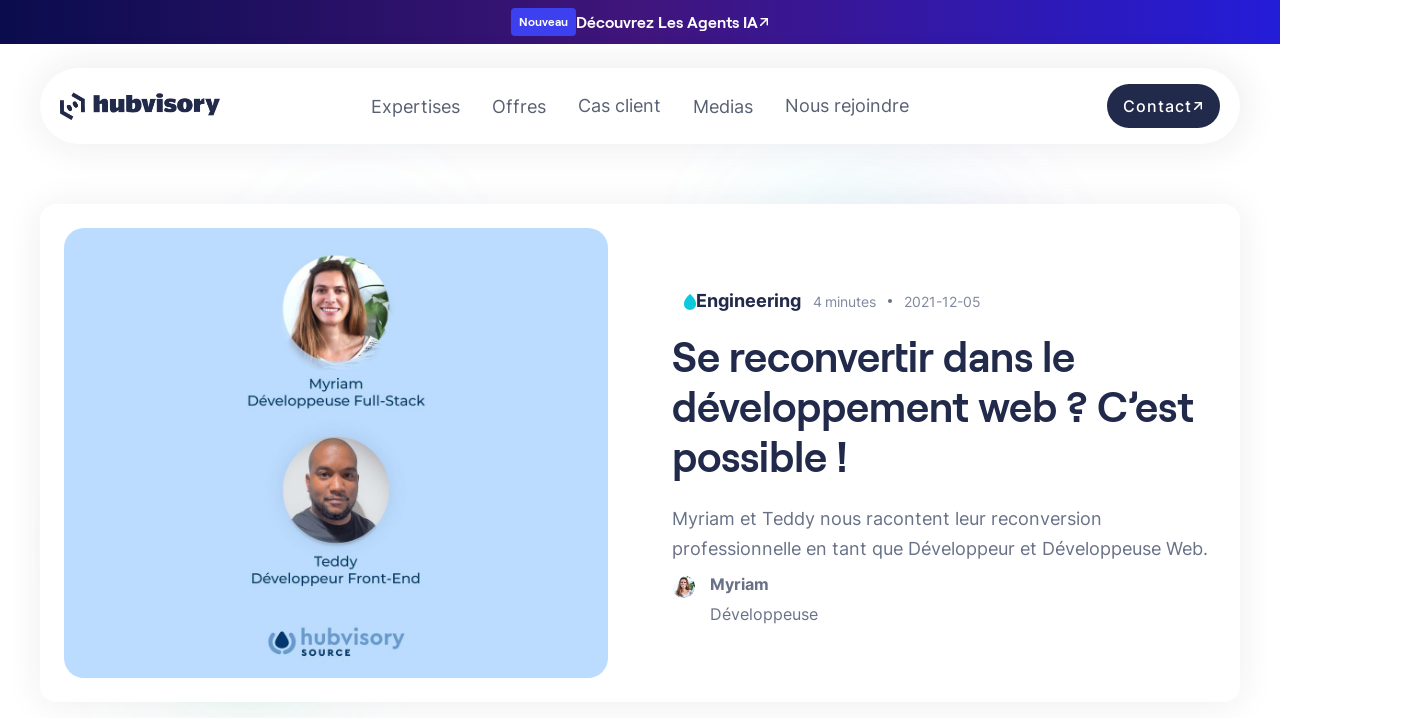

--- FILE ---
content_type: text/html
request_url: https://www.hubvisory.com/fr/blog/se-reconvertir-dans-le-developpement-web-c-est-possible
body_size: 22360
content:
<!DOCTYPE html><!-- Last Published: Thu Dec 18 2025 17:25:14 GMT+0000 (Coordinated Universal Time) --><html data-wf-domain="www.hubvisory.com" data-wf-page="657cd20845a3814e210f6a8a" data-wf-site="65676e1cd43f8f861007275f" lang="fr-FR" data-wf-collection="657cd20845a3814e210f6a79" data-wf-item-slug="se-reconvertir-dans-le-developpement-web-c-est-possible"><head><meta charset="utf-8"/><title>Se reconvertir dans le développement web ? C’est possible !</title><meta content="Myriam et Teddy nous racontent leur reconversion professionnelle en tant que Développeur et Développeuse Web." name="description"/><meta content="width=device-width, initial-scale=1" name="viewport"/><meta content="W25JPihCFVPyVRze6c1Q0dYwgsH31yZtFUx7cXxgRq8" name="google-site-verification"/><link href="https://cdn.prod.website-files.com/65676e1cd43f8f861007275f/css/hubvisory-prod.webflow.shared.23ee8ab21.min.css" rel="stylesheet" type="text/css"/><script type="text/javascript">!function(o,c){var n=c.documentElement,t=" w-mod-";n.className+=t+"js",("ontouchstart"in o||o.DocumentTouch&&c instanceof DocumentTouch)&&(n.className+=t+"touch")}(window,document);</script><link href="https://cdn.prod.website-files.com/65676e1cd43f8f861007275f/656f1e178e08a1310d2e12ca_favicon.png" rel="shortcut icon" type="image/x-icon"/><link href="https://cdn.prod.website-files.com/65676e1cd43f8f861007275f/656f1e3a1a8133e0acc7892d_webclip.png" rel="apple-touch-icon"/><link href="https://www.hubvisory.com/fr/blog/se-reconvertir-dans-le-developpement-web-c-est-possible" rel="canonical"/><script async="" src="https://www.googletagmanager.com/gtag/js?id=G-0RHVB246K6"></script><script type="text/javascript">window.dataLayer = window.dataLayer || [];function gtag(){dataLayer.push(arguments);}gtag('set', 'developer_id.dZGVlNj', true);gtag('js', new Date());gtag('config', 'G-0RHVB246K6');</script>
<!-- Start of HubSpot Embed Code -->
<script type="text/javascript" id="hs-script-loader" async defer src="//js.hs-scripts.com/5385334.js"></script>
<!-- End of HubSpot Embed Code -->

<!-- Google Tag Manager -->
<script>(function(w,d,s,l,i){w[l]=w[l]||[];w[l].push({'gtm.start':
new Date().getTime(),event:'gtm.js'});var f=d.getElementsByTagName(s)[0],
j=d.createElement(s),dl=l!='dataLayer'?'&l='+l:'';j.async=true;j.src=
'https://www.googletagmanager.com/gtm.js?id='+i+dl;f.parentNode.insertBefore(j,f);
})(window,document,'script','dataLayer','GTM-5XG5N2S9');</script>
<!-- End Google Tag Manager -->

<script id="jetboost-script" type="text/javascript"> window.JETBOOST_SITE_ID = "clr53bla8002y0qy88asd8cu2"; (function(d) { var s = d.createElement("script"); s.src = "https://cdn.jetboost.io/jetboost.js"; s.async = 1; d.getElementsByTagName("head")[0].appendChild(s); })(document); </script>

<script>
window.axeptioSettings = {
  clientId: "65956af0543cc4caabd04847",
  cookiesVersion: "hubvisory-fr",
};
 
(function(d, s) {
  var t = d.getElementsByTagName(s)[0], e = d.createElement(s);
  e.async = true; e.src = "//static.axept.io/sdk.js";
  t.parentNode.insertBefore(e, t);
})(document, "script");
</script>

<script>
  window.markerConfig = {
    project: '659e4ae49b68605d16f47b09', 
    source: 'snippet'
  };

!function(e,r,a){if(!e.__Marker){e.__Marker={};var t=[],n={__cs:t};["show","hide","isVisible","capture","cancelCapture","unload","reload","isExtensionInstalled","setReporter","setCustomData","on","off"].forEach(function(e){n[e]=function(){var r=Array.prototype.slice.call(arguments);r.unshift(e),t.push(r)}}),e.Marker=n;var s=r.createElement("script");s.async=1,s.src="https://edge.marker.io/latest/shim.js";var i=r.getElementsByTagName("script")[0];i.parentNode.insertBefore(s,i)}}(window,document);
</script>

<!-- Hotjar Tracking Code for Hubvisory - new website -->
<script>
    (function(h,o,t,j,a,r){
        h.hj=h.hj||function(){(h.hj.q=h.hj.q||[]).push(arguments)};
        h._hjSettings={hjid:3832316,hjsv:6};
        a=o.getElementsByTagName('head')[0];
        r=o.createElement('script');r.async=1;
        r.src=t+h._hjSettings.hjid+j+h._hjSettings.hjsv;
        a.appendChild(r);
    })(window,document,'https://static.hotjar.com/c/hotjar-','.js?sv=');
</script>
<!-- [Attributes by Finsweet] Table of Contents -->
<script defer src="https://cdn.jsdelivr.net/npm/@finsweet/attributes-toc@1/toc.js"></script>
<!-- [Attributes by Finsweet] CMS Filter -->
<script async src="https://cdn.jsdelivr.net/npm/@finsweet/attributes-cmsfilter@1/cmsfilter.js"></script>
<!-- [Attributes by Finsweet] Social Share -->
<script defer src="https://cdn.jsdelivr.net/npm/@finsweet/attributes-socialshare@1/socialshare.js"></script></head><body><div class="page-wrapper"><div class="announcement_bar-wrapper w-dyn-list"><div role="list" class="w-dyn-items"><div role="listitem" class="collection-item w-dyn-item"><a href="https://lesagentsia.hubvisory.com/" class="announcement_bar-container w-inline-block"><div style="color:white" class="announcement_bar-tag">Nouveau</div><div class="div-block-12"><div style="color:white" class="text-block-4">Découvrez Les Agents IA</div><div class="home-arrow_wrapper"><div class="cta_icon-arrow _1 w-embed"><svg width="auto" height="auto" viewBox="0 0 12 12" fill="none" xmlns="http://www.w3.org/2000/svg">
<path d="M1.28596 6.00018H10.714M10.714 6.00018L6.4714 1.75754M10.714 6.00018L6.4714 10.2428" stroke="white" stroke-width="1.4" stroke-linecap="round" stroke-linejoin="round"/>
</svg></div><div class="cta_icon-arrow _2 w-embed"><svg width="auto" height="auto" viewBox="0 0 12 12" fill="none" xmlns="http://www.w3.org/2000/svg">
<path d="M1.28596 6.00018H10.714M10.714 6.00018L6.4714 1.75754M10.714 6.00018L6.4714 10.2428" stroke="white" stroke-width="1.4" stroke-linecap="round" stroke-linejoin="round"/>
</svg></div></div></div></a></div></div></div><div class="global-styles w-embed"><style>

/* Make text look crisper and more legible in all browsers */
body {
  -webkit-font-smoothing: antialiased;
  -moz-osx-font-smoothing: grayscale;
  font-smoothing: antialiased;
  text-rendering: optimizeLegibility;
}

/* Focus state style for keyboard navigation for the focusable elements */
*[tabindex]:focus-visible,
  input[type="file"]:focus-visible {
   outline: 0.125rem solid #4d65ff;
   outline-offset: 0.125rem;
}

/* Get rid of top margin on first element in any rich text element */
.w-richtext > :not(div):first-child, .w-richtext > div:first-child > :first-child {
  margin-top: 0 !important;
}

/* Get rid of bottom margin on last element in any rich text element */
.w-richtext>:last-child, .w-richtext ol li:last-child, .w-richtext ul li:last-child {
	margin-bottom: 0 !important;
}

/* Prevent all click and hover interaction with an element */
.pointer-events-off {
	pointer-events: none;
}

/* Enables all click and hover interaction with an element */
.pointer-events-on {
  pointer-events: auto;
}

/* Create a class of .div-square which maintains a 1:1 dimension of a div */
.div-square::after {
	content: "";
	display: block;
	padding-bottom: 100%;
}

/* Make sure containers never lose their center alignment */
.container-medium,.container-small, .container-large {
	margin-right: auto !important;
  margin-left: auto !important;
}

/* 
Make the following elements inherit typography styles from the parent and not have hardcoded values. 
Important: You will not be able to style for example "All Links" in Designer with this CSS applied.
Uncomment this CSS to use it in the project. Leave this message for future hand-off.
*/
/*
a,
.w-input,
.w-select,
.w-tab-link,
.w-nav-link,
.w-dropdown-btn,
.w-dropdown-toggle,
.w-dropdown-link {
  color: inherit;
  text-decoration: inherit;
  font-size: inherit;
}
*/

/* Apply "..." after 3 lines of text */
.text-style-3lines {
	display: -webkit-box;
	overflow: hidden;
	-webkit-line-clamp: 3;
	-webkit-box-orient: vertical;
}

/* Apply "..." after 2 lines of text */
.text-style-2lines {
	display: -webkit-box;
	overflow: hidden;
	-webkit-line-clamp: 2;
	-webkit-box-orient: vertical;
}

/* Adds inline flex display */
.display-inlineflex {
  display: inline-flex;
}

/* These classes are never overwritten */
.hide {
  display: none !important;
}

@media screen and (max-width: 991px) {
    .hide, .hide-tablet {
        display: none !important;
    }
}
  @media screen and (max-width: 767px) {
    .hide-mobile-landscape{
      display: none !important;
    }
}
  @media screen and (max-width: 479px) {
    .hide-mobile{
      display: none !important;
    }
}
 
.margin-0 {
  margin: 0rem !important;
}
  
.padding-0 {
  padding: 0rem !important;
}

.spacing-clean {
padding: 0rem !important;
margin: 0rem !important;
}

.margin-top {
  margin-right: 0rem !important;
  margin-bottom: 0rem !important;
  margin-left: 0rem !important;
}

.padding-top {
  padding-right: 0rem !important;
  padding-bottom: 0rem !important;
  padding-left: 0rem !important;
}
  
.margin-right {
  margin-top: 0rem !important;
  margin-bottom: 0rem !important;
  margin-left: 0rem !important;
}

.padding-right {
  padding-top: 0rem !important;
  padding-bottom: 0rem !important;
  padding-left: 0rem !important;
}

.margin-bottom {
  margin-top: 0rem !important;
  margin-right: 0rem !important;
  margin-left: 0rem !important;
}

.padding-bottom {
  padding-top: 0rem !important;
  padding-right: 0rem !important;
  padding-left: 0rem !important;
}

.margin-left {
  margin-top: 0rem !important;
  margin-right: 0rem !important;
  margin-bottom: 0rem !important;
}
  
.padding-left {
  padding-top: 0rem !important;
  padding-right: 0rem !important;
  padding-bottom: 0rem !important;
}
  
.margin-horizontal {
  margin-top: 0rem !important;
  margin-bottom: 0rem !important;
}

.padding-horizontal {
  padding-top: 0rem !important;
  padding-bottom: 0rem !important;
}

.margin-vertical {
  margin-right: 0rem !important;
  margin-left: 0rem !important;
}
  
.padding-vertical {
  padding-right: 0rem !important;
  padding-left: 0rem !important;
}

</style></div><div data-collapse="medium" data-animation="default" data-duration="400" fs-scrolldisable-element="smart-nav" data-easing="ease" data-easing2="ease" role="banner" class="navbar_component w-nav"><div class="navbar-container"><div class="navbar_container"><a href="/" class="navbar_logo-link w-nav-brand"><img src="https://cdn.prod.website-files.com/65676e1cd43f8f861007275f/656858e6bb0c2dd09b00aa12_logo-hub.webp" loading="lazy" alt="A black and white photo of a bench." class="navbar_logo radius-0"/></a><nav role="navigation" class="navbar_menu is-page-height-tablet w-nav-menu"><a href="/" class="navbar_logo-wrapper w-inline-block"><img src="https://cdn.prod.website-files.com/65676e1cd43f8f861007275f/656858e6bb0c2dd09b00aa12_logo-hub.webp" loading="lazy" alt="A black and white photo of a bench." class="navbar_logo-tablette"/></a><div class="formation_menu-wrapper"><div data-w-id="5b785351-2d6a-2e58-18b7-0eba7e81fda4" class="menu_file-wrapper"><div class="w-embed"><svg width="14" height="14" viewBox="0 0 14 14" fill="none" xmlns="http://www.w3.org/2000/svg">
<path d="M13.0415 7.12695L1.30853 7.12695M1.30853 7.12695L7.24823 13.0667M1.30853 7.12695L7.24823 1.18726" stroke="#979EAF" stroke-width="1.6" stroke-linecap="round" stroke-linejoin="round"/>
</svg></div><div class="text-size-regular text-color-grey nav">PRECEDENT</div></div><div class="div-block-26"><div class="div-block-27"><div class="div-block-28"><div class="text-block-15 text-weight-semibold">Nos Secteurs</div></div><a href="/secteurs/banques-services-financier-assurances" class="navbar_link-tablet-wrapper w-inline-block"><div class="navbar_link tablet secteur-link">Banques, Services Financier <br/>&amp; Assurances</div></a><a href="/secteurs/industrie-manufacturing-energie-transport-environnement" class="navbar_link-tablet-wrapper w-inline-block"><div class="navbar_link tablet secteur-link">Industrie, Manufacturing, Energie,<br/> Transport &amp; Environnement</div></a><a href="/secteurs/technologie-medias-telecommunications" class="navbar_link-tablet-wrapper w-inline-block"><div class="navbar_link tablet secteur-link">Technologie, <br/>Médias &amp; Télécommunications</div></a><a href="/secteurs/retail-grande-consommation-luxe" class="navbar_link-tablet-wrapper w-inline-block"><div class="navbar_link tablet secteur-link">Retail, Grande Consommation &amp; Luxe</div></a><a href="/secteurs/immobilier-hotellerie-jeux-et-loisirs" class="navbar_link-tablet-wrapper w-inline-block"><div class="navbar_link tablet secteur-link">Immobilier, Hôtellerie, Jeux &amp; Loisirs</div></a><a href="/secteurs/sante-bien-etre-pharmaceutique" class="navbar_link-tablet-wrapper w-inline-block"><div class="navbar_link tablet secteur-link">Santé, Bien-Être &amp; Pharmaceutique</div></a><a href="/secteurs/secteur-public-associatif" class="navbar_link-tablet-wrapper w-inline-block"><div class="navbar_link tablet secteur-link">Secteur Public &amp; Associatif</div></a></div><div><div class="div-block-29"><div class="text-block-17 text-weight-semibold">Enjeux</div></div><a href="/enjeux/vente-en-ligne-e-commerce" class="navbar_link-tablet-wrapper tablet w-inline-block"><div class="navbar_link secteur-link">Vente en ligne / E-commerce</div></a><a href="/enjeux/omnicanalite-experience-client" class="navbar_link-tablet-wrapper tablet w-inline-block"><div class="navbar_link secteur-link">Omnicanalité / Expérience client</div></a><a href="/enjeux/supply-chain-logistique" class="navbar_link-tablet-wrapper tablet w-inline-block"><div class="navbar_link secteur-link">Supply Chain &amp; Logistique</div></a><a href="/enjeux/performance-commerciale-marketing-fidelisation" class="navbar_link-tablet-wrapper tablet w-inline-block"><div class="navbar_link secteur-link">Performance Commerciale,<br/>Marketing &amp; Fidélisation</div></a><a href="/enjeux/innovation-go-to-market-r-d" class="navbar_link-tablet-wrapper tablet w-inline-block"><div class="navbar_link secteur-link">Innovation, Go-To-Market &amp; R&amp;D</div></a><a href="/enjeux/patrimoine-technologique-data" class="navbar_link-tablet-wrapper tablet w-inline-block"><div class="navbar_link secteur-link">Patrimoine Technologique &amp; Data</div></a><a href="/enjeux/gouvernance-dentreprise" class="navbar_link-tablet-wrapper tablet w-inline-block"><div class="navbar_link secteur-link">Gouvernance d’entreprise</div></a><a href="/enjeux/excellence-operationnelle" class="navbar_link-tablet-wrapper tablet w-inline-block"><div class="navbar_link secteur-link">Excellence Opérationnelle</div></a></div></div></div><div class="media_menu-wrapper"><div data-w-id="08bee1d4-a3c3-7047-103e-d34d65a867f2" class="menu_file-wrapper"><div class="w-embed"><svg width="14" height="14" viewBox="0 0 14 14" fill="none" xmlns="http://www.w3.org/2000/svg">
<path d="M13.0415 7.12695L1.30853 7.12695M1.30853 7.12695L7.24823 13.0667M1.30853 7.12695L7.24823 1.18726" stroke="#979EAF" stroke-width="1.6" stroke-linecap="round" stroke-linejoin="round"/>
</svg></div><div class="text-size-regular text-color-grey nav">PRECEDENT</div></div><a href="/fr/blog" class="navbar_link-tablet-wrapper tablet w-inline-block"><div class="navbar_link">Blog</div></a><a href="/fr/ai-leader-stories" class="navbar_link-tablet-wrapper tablet w-inline-block"><div class="navbar_link">AI Leader Stories</div></a><a href="/fr/product-leader-stories" class="navbar_link-tablet-wrapper tablet w-inline-block"><div class="navbar_link">Product Leader Stories</div></a><a href="/fr/ressources" class="navbar_link-tablet-wrapper tablet w-inline-block"><div class="navbar_link">Ressources</div></a><a href="/fr/glossaire" class="navbar_link-tablet-wrapper tablet w-inline-block"><div class="navbar_link">Glossaire</div></a></div><div class="offre_menu-wrapper"><div data-w-id="e0a8bc08-f784-b009-821f-82268945e593" class="menu_file-wrapper"><div class="w-embed"><svg width="14" height="14" viewBox="0 0 14 14" fill="none" xmlns="http://www.w3.org/2000/svg">
<path d="M13.0415 7.12695L1.30853 7.12695M1.30853 7.12695L7.24823 13.0667M1.30853 7.12695L7.24823 1.18726" stroke="#979EAF" stroke-width="1.6" stroke-linecap="round" stroke-linejoin="round"/>
</svg></div><div class="text-size-regular text-color-grey nav">PRECEDENT</div></div><a href="/fr/notre-adn" class="nav-offre_tab-link-wrapper w-inline-block"><div>Notre ADN</div></a><a href="/fr/offres/conseil-en-strategie-et-transformation" class="nav-offre_tab-link-wrapper w-inline-block"><div class="text-block-27">Conseil en stratégie et transformation</div></a><a href="/fr/offres/conseil-operationnel" class="nav-offre_tab-link-wrapper w-inline-block"><div>Conseil opérationnel</div></a><a href="/fr/offres/formation" class="nav-offre_tab-link-wrapper w-inline-block"><div>Formation</div></a><a href="https://lesagentsia.hubvisory.com/" class="nav-offre_tab-link-wrapper w-inline-block"><div>Les Agents IA</div></a></div><div class="navbar_menu-link-wrapper"><div class="navbar-menu_link"><div class="offre-tablette_wrapper"><div class="offre-tablette-header-wrapper"><div class="heading-style-h5 _1-4rem">Offres</div></div><a href="#" class="nav-offre_tab-link-wrapper w-inline-block"><div class="w-embed"><svg width="16" height="16" viewBox="0 0 16 16" fill="none" xmlns="http://www.w3.org/2000/svg">
<path d="M8 0L9.16129 2.12645C10.2503 4.11355 11.8813 5.74968 13.8735 6.83871L16 8L13.8735 9.16129C11.8865 10.2503 10.2503 11.8813 9.16129 13.8735L8 16L6.83871 13.8735C5.74968 11.8865 4.11871 10.2503 2.12645 9.16129L0 8L2.12645 6.83871C4.11355 5.74968 5.74968 4.11871 6.83871 2.12645L8 0Z" fill="#F9535E"/>
</svg></div><div>Epic</div></a><a href="#" class="nav-offre_tab-link-wrapper w-inline-block"><div class="w-embed"><svg width="16" height="16" viewBox="0 0 16 16" fill="none" xmlns="http://www.w3.org/2000/svg">
<path d="M12.4439 8C14.6474 6.3639 15.8818 4.78603 15.3942 4C14.9066 3.21397 12.8328 3.42358 10.222 4.39592C9.80843 1.7933 8.96902 0 8 0C7.03098 0 6.19157 1.78748 5.77803 4.39592C3.16105 3.4294 1.08722 3.21397 0.605792 4C0.118194 4.78603 1.35262 6.3639 3.55607 8C1.35262 9.6361 0.118194 11.2082 0.605792 12C1.09339 12.786 3.16722 12.5764 5.77803 11.6041C6.19157 14.2067 7.03098 16 8 16C8.96902 16 9.80843 14.2125 10.222 11.6041C12.8328 12.5706 14.9128 12.786 15.3942 12C15.8818 11.214 14.6474 9.6361 12.4439 8Z" fill="#FB7341"/>
</svg></div><div>Atom</div></a><a href="#" class="nav-offre_tab-link-wrapper w-inline-block"><div class="w-embed"><svg width="14" height="16" viewBox="0 0 14 16" fill="none" xmlns="http://www.w3.org/2000/svg">
<path fill-rule="evenodd" clip-rule="evenodd" d="M9.24676 5.67154C8.94038 5.67154 8.69528 5.42427 8.69528 5.11519V0.556155C8.69528 0.0255552 8.03147 -0.201109 7.70977 0.216159L0.617165 9.4321C0.336321 9.79786 0.591634 10.3285 1.0512 10.3285H4.75324C5.05962 10.3285 5.30472 10.5757 5.30472 10.8848V15.4438C5.30472 15.9744 5.96853 16.2011 6.29023 15.7838L13.3828 6.5679C13.6637 6.20214 13.4084 5.67154 12.9488 5.67154H9.24676Z" fill="#86C4FD"/>
</svg></div><div>Summit</div></a><a href="#" class="nav-offre_tab-link-wrapper w-inline-block"><div class="w-embed"><svg width="12" height="16" viewBox="0 0 12 16" fill="none" xmlns="http://www.w3.org/2000/svg">
<path d="M0 10.2133C0 7.01867 1.05714 4.768 6 0C10.2343 4.08533 12 7.01867 12 10.2133C12 13.408 9.31429 16 6 16C2.68571 16 0 13.408 0 10.2133Z" fill="#0ACADB"/>
</svg></div><div>Source</div></a></div><div data-hover="true" data-delay="0" class="navbar2_menu-dropdown w-dropdown"><div class="navbar2_dropdwn-toggle w-dropdown-toggle"><div class="hover-box"></div><div>Expertises</div><div class="dropdown-chevron w-embed"><svg width=" 100%" height=" 100%" viewBox="0 0 16 16" fill="none" xmlns="http://www.w3.org/2000/svg">
<path fill-rule="evenodd" clip-rule="evenodd" d="M2.55806 6.29544C2.46043 6.19781 2.46043 6.03952 2.55806 5.94189L3.44195 5.058C3.53958 4.96037 3.69787 4.96037 3.7955 5.058L8.00001 9.26251L12.2045 5.058C12.3021 4.96037 12.4604 4.96037 12.5581 5.058L13.4419 5.94189C13.5396 6.03952 13.5396 6.19781 13.4419 6.29544L8.17678 11.5606C8.07915 11.6582 7.92086 11.6582 7.82323 11.5606L2.55806 6.29544Z" fill="currentColor"/>
</svg></div></div><nav class="navbar_expertises-dropdown-list-copy w-dropdown-list"><div class="tabs"><div class="navbar_link-menu-wrapper"><div class="navbar_header-menu-wrapper"><div class="nos-secteurs text-weight-semibold text-size-regular">Nos Secteurs</div></div><a href="/secteurs/banques-services-financier-assurances" class="navbar_link-wrapper link w-inline-block"><div class="navbar_link-text-wrapper"><div class="navbar2_dropdown-link text-1rem">Banques, Services Financier &amp; Assurances </div></div></a><a href="/secteurs/industrie-manufacturing-energie-transport-environnement" class="navbar_link-wrapper link w-inline-block"><div class="navbar_link-text-wrapper"><div class="navbar2_dropdown-link text-1rem">Industrie, Manufacturing, Energie, Transport &amp; Environnement</div></div></a><a href="/secteurs/technologie-medias-telecommunications" class="navbar_link-wrapper link w-inline-block"><div class="navbar_link-text-wrapper"><div class="navbar2_dropdown-link text-1rem">Technologie, Médias &amp; Télécommunications</div></div></a><a href="/secteurs/retail-grande-consommation-luxe" class="navbar_link-wrapper link w-inline-block"><div class="navbar_link-text-wrapper"><div class="navbar2_dropdown-link text-1rem">Retail, Grande Conso &amp; Luxe</div></div></a><a data-w-id="84638cc6-fb22-7715-b939-10add92d04f0" href="/secteurs/immobilier-hotellerie-jeux-et-loisirs" class="navbar_link-wrapper link w-inline-block"><div class="navbar_link-text-wrapper"><div class="navbar2_dropdown-link text-1rem">Immobilier, Hôtellerie, Jeux &amp; Loisirs</div></div></a><a href="/secteurs/sante-bien-etre-pharmaceutique" class="navbar_link-wrapper link w-inline-block"><div class="navbar_link-text-wrapper"><div class="navbar2_dropdown-link text-1rem">Santé, Bien-Être &amp; Pharma</div></div></a><a href="/secteurs/secteur-public-associatif" class="navbar_link-wrapper link w-inline-block"><div class="navbar_link-text-wrapper"><div class="navbar2_dropdown-link text-1rem">Secteur Public &amp; Associatif</div></div></a></div></div><div class="tabs"><div class="navbar_link-menu-wrapper"><div class="navbar_header-menu-wrapper"><div class="nos-secteurs text-weight-semibold text-size-regular">Nos Enjeux </div></div><a href="/enjeux/vente-en-ligne-e-commerce" class="navbar_link-wrapper link w-inline-block"><div class="navbar_link-text-wrapper"><div class="navbar2_dropdown-link text-1rem">Vente en ligne / E-commerce</div></div></a><a href="/enjeux/omnicanalite-experience-client" class="navbar_link-wrapper link w-inline-block"><div class="navbar_link-text-wrapper"><div class="navbar2_dropdown-link text-1rem">Omnicanalité / Expérience client</div></div></a><a href="/enjeux/supply-chain-logistique" class="navbar_link-wrapper link w-inline-block"><div class="navbar_link-text-wrapper"><div class="navbar2_dropdown-link text-1rem">Supply Chain &amp; Logistique</div></div></a><a href="/enjeux/performance-commerciale-marketing-fidelisation" class="navbar_link-wrapper link w-inline-block"><div class="navbar_link-text-wrapper"><div class="navbar2_dropdown-link text-1rem">Performance Commerciale, Marketing &amp; Fidélisation</div></div></a><a href="/enjeux/innovation-go-to-market-r-d" class="navbar_link-wrapper link w-inline-block"><div class="navbar_link-text-wrapper"><div class="navbar2_dropdown-link text-1rem">Innovation, Go-To-Market &amp; R&amp;D</div></div></a><a href="/enjeux/patrimoine-technologique-data" class="navbar_link-wrapper link w-inline-block"><div class="navbar_link-text-wrapper"><div class="navbar2_dropdown-link text-1rem">Patrimoine Technologique &amp; Data</div></div></a><a href="/enjeux/gouvernance-dentreprise" class="navbar_link-wrapper link w-inline-block"><div class="navbar_link-text-wrapper"><div class="navbar2_dropdown-link text-1rem">Gouvernance d’entreprise</div></div></a><a href="/enjeux/excellence-operationnelle" class="navbar_link-wrapper link w-inline-block"><div class="navbar_link-text-wrapper"><div class="navbar2_dropdown-link text-1rem">Excellence Opérationnelle</div></div></a></div></div></nav></div><div data-hover="true" data-delay="0" class="navbar2_menu-dropdown w-dropdown"><div class="navbar2_dropdwn-toggle w-dropdown-toggle"><div class="hover-box"></div><div>Offres</div><div class="dropdown-chevron w-embed"><svg width=" 100%" height=" 100%" viewBox="0 0 16 16" fill="none" xmlns="http://www.w3.org/2000/svg">
<path fill-rule="evenodd" clip-rule="evenodd" d="M2.55806 6.29544C2.46043 6.19781 2.46043 6.03952 2.55806 5.94189L3.44195 5.058C3.53958 4.96037 3.69787 4.96037 3.7955 5.058L8.00001 9.26251L12.2045 5.058C12.3021 4.96037 12.4604 4.96037 12.5581 5.058L13.4419 5.94189C13.5396 6.03952 13.5396 6.19781 13.4419 6.29544L8.17678 11.5606C8.07915 11.6582 7.92086 11.6582 7.82323 11.5606L2.55806 6.29544Z" fill="currentColor"/>
</svg></div></div><nav class="navbar_offres-dropdown-list w-dropdown-list"><div class="tabs"><div class="navbar_link-menu-wrapper"><a href="/fr/notre-adn" class="navbar_link-wrapper link w-inline-block"><div class="navbar_link-text-wrapper"><div class="navbar2_dropdown-link">Notre ADN</div></div></a><a href="/fr/offres/conseil-en-strategie-et-transformation" class="navbar_link-wrapper link w-inline-block"><div class="navbar_link-text-wrapper"><div class="navbar2_dropdown-link">Conseil en stratégie et transformation</div></div></a><a href="/fr/offres/conseil-operationnel" class="navbar_link-wrapper link w-inline-block"><div class="navbar_link-text-wrapper"><div class="navbar2_dropdown-link">Conseil opérationnel</div></div></a><a href="/fr/offres/formation" class="navbar_link-wrapper link w-inline-block"><div class="navbar_link-text-wrapper"><div class="navbar2_dropdown-link">Formation</div></div></a><a href="https://lesagentsia.hubvisory.com/" target="_blank" class="navbar_link-wrapper link w-inline-block"><div class="navbar_link-text-wrapper"><div class="navbar2_dropdown-link">Les Agents IA</div></div></a></div></div></nav></div><div data-w-id="4dbabf0d-e6db-0a62-3b33-2ff8eb7d4490" class="navbar_link-formation-tablet-wrapper"><div class="navbar_link">Expertises</div><div class="menu-tablet-icon w-embed"><svg width="14" height="14" viewBox="0 0 14 14" fill="none" xmlns="http://www.w3.org/2000/svg">
<path d="M0.958496 6.87305L12.6915 6.87305M12.6915 6.87305L6.75177 0.93335M12.6915 6.87305L6.75177 12.8127" stroke="#687187" stroke-width="1.6" stroke-linecap="round" stroke-linejoin="round"/>
</svg></div></div><div data-w-id="6c59adc6-eaf8-c324-cb1d-d9fc39d812f9" class="navbar_link-formation-tablet-wrapper"><div class="navbar_link">Offres</div><div class="menu-tablet-icon w-embed"><svg width="14" height="14" viewBox="0 0 14 14" fill="none" xmlns="http://www.w3.org/2000/svg">
<path d="M0.958496 6.87305L12.6915 6.87305M12.6915 6.87305L6.75177 0.93335M12.6915 6.87305L6.75177 12.8127" stroke="#687187" stroke-width="1.6" stroke-linecap="round" stroke-linejoin="round"/>
</svg></div></div><a href="/fr/cas-client" class="navbar_link-tablet-wrapper w-inline-block"><div class="navbar_link">Cas client</div></a><div data-w-id="97fa89a5-11e6-73bd-daed-7cb431335907" class="navbar_link-formation-tablet-wrapper"><div class="navbar_link">Medias</div><div class="menu-tablet-icon w-embed"><svg width="14" height="14" viewBox="0 0 14 14" fill="none" xmlns="http://www.w3.org/2000/svg">
<path d="M0.958496 6.87305L12.6915 6.87305M12.6915 6.87305L6.75177 0.93335M12.6915 6.87305L6.75177 12.8127" stroke="#687187" stroke-width="1.6" stroke-linecap="round" stroke-linejoin="round"/>
</svg></div></div><div data-hover="true" data-delay="200" class="navbar2_menu-dropdown w-dropdown"><div class="navbar2_dropdwn-toggle w-dropdown-toggle"><div class="hover-box"></div><div>Medias</div><div class="dropdown-chevron w-embed"><svg width=" 100%" height=" 100%" viewBox="0 0 16 16" fill="none" xmlns="http://www.w3.org/2000/svg">
<path fill-rule="evenodd" clip-rule="evenodd" d="M2.55806 6.29544C2.46043 6.19781 2.46043 6.03952 2.55806 5.94189L3.44195 5.058C3.53958 4.96037 3.69787 4.96037 3.7955 5.058L8.00001 9.26251L12.2045 5.058C12.3021 4.96037 12.4604 4.96037 12.5581 5.058L13.4419 5.94189C13.5396 6.03952 13.5396 6.19781 13.4419 6.29544L8.17678 11.5606C8.07915 11.6582 7.92086 11.6582 7.82323 11.5606L2.55806 6.29544Z" fill="currentColor"/>
</svg></div></div><nav class="navbar_media-dropdown-list w-dropdown-list"><div class="tabs"><div class="navbar_link-menu-media-wrapper"><a data-w-id="ee820417-6c02-d038-0705-afeeae0208d8" href="/fr/blog" class="navbar_link-wrapper link w-inline-block"><div class="navbar_link-text-wrapper"><div class="navbar2_dropdown-link">Blog</div></div></a><a href="/fr/ai-leader-stories" class="navbar_link-wrapper link w-inline-block"><div class="navbar_link-text-wrapper"><div class="navbar2_dropdown-link">AI Leader Stories </div></div></a><a href="/fr/product-leader-stories" class="navbar_link-wrapper link w-inline-block"><div class="navbar_link-text-wrapper"><div class="navbar2_dropdown-link">Product Leader Stories </div></div></a><a href="/fr/ressources" class="navbar_link-wrapper link w-inline-block"><div class="navbar_link-text-wrapper"><div class="navbar2_dropdown-link">Ressources</div></div></a><a href="/fr/glossaire" class="navbar_link-wrapper link w-inline-block"><div class="navbar_link-text-wrapper"><div class="navbar2_dropdown-link">Glossaire</div></div></a></div></div></nav></div><a href="/fr/careers" class="navbar_link-tablet-wrapper w-inline-block"><div class="navbar_link">Nous rejoindre</div></a></div><div class="navbar_tab-cta-wrapper"><a data-w-id="34c2338a-f500-f2f0-72c9-eadcc707e360" href="/fr/contact" class="button is-icon w-inline-block"><div>Contactez-nous</div><div class="home-arrow_wrapper hide-nav-mobile"><div class="cta_icon-arrow _1 w-embed"><svg width="auto" height="auto" viewBox="0 0 12 12" fill="none" xmlns="http://www.w3.org/2000/svg">
<path d="M1.28596 6.00018H10.714M10.714 6.00018L6.4714 1.75754M10.714 6.00018L6.4714 10.2428" stroke="white" stroke-width="1.4" stroke-linecap="round" stroke-linejoin="round"/>
</svg></div><div class="cta_icon-arrow _2 w-embed"><svg width="auto" height="auto" viewBox="0 0 12 12" fill="none" xmlns="http://www.w3.org/2000/svg">
<path d="M1.28596 6.00018H10.714M10.714 6.00018L6.4714 1.75754M10.714 6.00018L6.4714 10.2428" stroke="white" stroke-width="1.4" stroke-linecap="round" stroke-linejoin="round"/>
</svg></div></div></a></div><div class="navbar_tab-cta-wrapper"><div data-w-id="cdb5a476-11d2-7599-8d6e-9e906b07cdfb" class="button is-icon white"><div>Fermer</div><div class="home-arrow_wrapper"><div class="cta_icon-arrow _1 w-embed"><svg width="11" height="11" viewBox="0 0 11 11" fill="none" xmlns="http://www.w3.org/2000/svg">
<path d="M0.916504 10.0834L10.0832 0.916748M0.916504 0.916748L10.0832 10.0834" stroke="#212A4A" stroke-width="1.6" stroke-linecap="round" stroke-linejoin="round"/>
</svg></div></div></div></div></div></nav><div id="w-node-_0b47c91b-967c-c596-471a-cafc1f6568dd-1f6568c6" class="navbar2_button-wrapper"><div data-w-id="171f7083-11c0-1a88-d48d-1ff3e30bc97f" class="button is-menu"><div class="text-size-regular text-weight-medium">Menu</div></div><a data-w-id="a9e0a4ed-32a2-5957-bee9-62112a188afb" href="/fr/contact" class="button is-contact w-inline-block"><div>Contact</div><div class="home-arrow_wrapper hide-nav-mobile"><div class="cta_icon-arrow _1 w-embed"><svg width="auto" height="auto" viewBox="0 0 12 12" fill="none" xmlns="http://www.w3.org/2000/svg">
<path d="M1.28596 6.00018H10.714M10.714 6.00018L6.4714 1.75754M10.714 6.00018L6.4714 10.2428" stroke="white" stroke-width="1.4" stroke-linecap="round" stroke-linejoin="round"/>
</svg></div><div class="cta_icon-arrow _2 w-embed"><svg width="auto" height="auto" viewBox="0 0 12 12" fill="none" xmlns="http://www.w3.org/2000/svg">
<path d="M1.28596 6.00018H10.714M10.714 6.00018L6.4714 1.75754M10.714 6.00018L6.4714 10.2428" stroke="white" stroke-width="1.4" stroke-linecap="round" stroke-linejoin="round"/>
</svg></div></div></a></div></div></div></div><main class="main-wrapper"><img src="https://cdn.prod.website-files.com/65676e1cd43f8f861007275f/656f573219c87660e79e837f_blog-bg-img.svg" loading="lazy" alt="Background color" class="header-blog_bg"/><div class="section_header-blog-template"><div class="padding-global"><div class="container-large"><div class="padding-vertical padding-header-article"><a href="/" class="navbar_logo-wrapper-top w-inline-block"><img src="https://cdn.prod.website-files.com/65676e1cd43f8f861007275f/656858e6bb0c2dd09b00aa12_logo-hub.webp" loading="lazy" alt="A black and white photo of a bench." class="navbar_logo-tablette"/></a><div class="header-blog-tp_component"><div class="header-blog-tp_wrapper"><div class="blog_header-tp-img-wrapper"><img alt="" loading="lazy" src="https://cdn.prod.website-files.com/65686931f8b0bb6aed626331/65785d208b4e79b1e2d8423d_Myriam_x_Teddy_sl1nbe.jpeg" sizes="100vw" srcset="https://cdn.prod.website-files.com/65686931f8b0bb6aed626331/65785d208b4e79b1e2d8423d_Myriam_x_Teddy_sl1nbe-p-500.jpeg 500w, https://cdn.prod.website-files.com/65686931f8b0bb6aed626331/65785d208b4e79b1e2d8423d_Myriam_x_Teddy_sl1nbe-p-800.jpeg 800w, https://cdn.prod.website-files.com/65686931f8b0bb6aed626331/65785d208b4e79b1e2d8423d_Myriam_x_Teddy_sl1nbe-p-1080.jpeg 1080w, https://cdn.prod.website-files.com/65686931f8b0bb6aed626331/65785d208b4e79b1e2d8423d_Myriam_x_Teddy_sl1nbe-p-1600.jpeg 1600w, https://cdn.prod.website-files.com/65686931f8b0bb6aed626331/65785d208b4e79b1e2d8423d_Myriam_x_Teddy_sl1nbe-p-2000.jpeg 2000w, https://cdn.prod.website-files.com/65686931f8b0bb6aed626331/65785d208b4e79b1e2d8423d_Myriam_x_Teddy_sl1nbe-p-2600.jpeg 2600w, https://cdn.prod.website-files.com/65686931f8b0bb6aed626331/65785d208b4e79b1e2d8423d_Myriam_x_Teddy_sl1nbe-p-3200.jpeg 3200w, https://cdn.prod.website-files.com/65686931f8b0bb6aed626331/65785d208b4e79b1e2d8423d_Myriam_x_Teddy_sl1nbe.jpeg 4160w" class="blog_header-tp-img"/></div><div id="w-node-e0631e47-db03-b856-862e-1437da784f72-210f6a8a" class="blog_tp-content-wrapper"><div class="blog_item-header-content-wrapper"><div class="blog_tp-tag-wrapper"><div class="home-blog_bg-tag produit w-condition-invisible"></div><div class="home-blog_bg-tag aiko w-condition-invisible"></div><div class="home-blog_bg-tag rse w-condition-invisible"></div><div class="home-blog_bg-tag heroes w-condition-invisible"></div><div class="home-blog_bg-tag inspiration w-condition-invisible"></div><div class="home-blog_bg-tag design w-condition-invisible"></div><div class="home-blog_bg-tag strategy w-condition-invisible"></div><div class="home-blog_bg-tag engineering"></div><div class="home-blog_icon-wrapper"><div class="home-blog-icon w-embed"><svg width="12" height="17" viewBox="0 0 12 17" fill="none" xmlns="http://www.w3.org/2000/svg">
<path d="M0 11.1137C0 7.91906 1.05714 5.66839 6 0.900391C10.2343 4.98572 12 7.91906 12 11.1137C12 14.3084 9.31429 16.9004 6 16.9004C2.68571 16.9004 0 14.3084 0 11.1137Z" fill="#0ACADB"/>
</svg></div></div><div class="home-blog_icon-wrapper w-condition-invisible"><div class="home-blog-icon w-embed"><svg width="18" height="19" viewBox="0 0 18 19" fill="none" xmlns="http://www.w3.org/2000/svg">
<path d="M5 2.01318L13 2.01318L17 8.9697L13 15.9262L5 15.9262L1 8.96971L5 2.01318Z" fill="#3D40EE"/>
</svg></div></div><div class="home-blog_icon-wrapper w-condition-invisible"><div class="home-blog-icon w-embed"><svg width="11" height="17" viewBox="0 0 11 17" fill="none" xmlns="http://www.w3.org/2000/svg">
<path d="M1.52453 5.69426C-0.342987 8.9657 -0.438326 12.7871 0.930067 16.0132C4.37909 15.605 7.59818 13.6092 9.47131 10.3321C11.3444 7.055 11.4398 3.23926 10.0658 0.0131836C6.61675 0.421405 3.39766 2.41715 1.52453 5.69426Z" fill="#00D184"/>
</svg></div></div><div class="home-blog_icon-wrapper w-condition-invisible"><div class="home-blog-icon w-embed"><svg width="16" height="17" viewBox="0 0 16 17" fill="none" xmlns="http://www.w3.org/2000/svg">
<path d="M8 0.0131836L9.16129 2.13964C10.2503 4.12673 11.8813 5.76286 13.8735 6.85189L16 8.01318L13.8735 9.17447C11.8865 10.2635 10.2503 11.8945 9.16129 13.8867L8 16.0132L6.83871 13.8867C5.74968 11.8996 4.11871 10.2635 2.12645 9.17447L0 8.01318L2.12645 6.85189C4.11355 5.76286 5.74968 4.13189 6.83871 2.13964L8 0.0131836Z" fill="#F9535E"/>
</svg></div></div><div class="home-blog_icon-wrapper w-condition-invisible"><div class="home-blog-icon w-embed"><svg width="15" height="14" viewBox="0 0 15 14" fill="none" xmlns="http://www.w3.org/2000/svg">
<path d="M7.53606 0.431152L14.7284 13.1235H0.34375L7.53606 0.431152Z" fill="#AD5CFF"/>
</svg></div></div><div class="home-blog_icon-wrapper w-condition-invisible"><div class="home-blog-icon w-embed"><svg width="auto" height="auto" viewBox="0 0 16 17" fill="none" xmlns="http://www.w3.org/2000/svg">
<path d="M12.4439 8.90039C14.6474 7.26429 15.8818 5.68642 15.3942 4.90039C14.9066 4.11436 12.8328 4.32397 10.222 5.29632C9.80843 2.6937 8.96902 0.900391 8 0.900391C7.03098 0.900391 6.19157 2.68787 5.77803 5.29632C3.16105 4.32979 1.08722 4.11436 0.605792 4.90039C0.118194 5.68642 1.35262 7.26429 3.55607 8.90039C1.35262 10.5365 0.118194 12.1085 0.605792 12.9004C1.09339 13.6864 3.16722 13.4768 5.77803 12.5045C6.19157 15.1071 7.03098 16.9004 8 16.9004C8.96902 16.9004 9.80843 15.1129 10.222 12.5045C12.8328 13.471 14.9128 13.6864 15.3942 12.9004C15.8818 12.1144 14.6474 10.5365 12.4439 8.90039Z" fill="#FB7341"/>
</svg></div></div><div class="home-blog_icon-wrapper w-condition-invisible"><div class="home-blog-icon w-embed"><svg width="14" height="17" viewBox="0 0 14 17" fill="none" xmlns="http://www.w3.org/2000/svg">
<path fill-rule="evenodd" clip-rule="evenodd" d="M9.24676 6.57194C8.94038 6.57194 8.69528 6.32467 8.69528 6.01558V1.45655C8.69528 0.925946 8.03147 0.699282 7.70977 1.11655L0.617165 10.3325C0.336321 10.6982 0.591634 11.2288 1.0512 11.2288H4.75324C5.05962 11.2288 5.30472 11.4761 5.30472 11.7852V16.3442C5.30472 16.8748 5.96853 17.1015 6.29023 16.6842L13.3828 7.46829C13.6637 7.10253 13.4084 6.57194 12.9488 6.57194H9.24676Z" fill="#86C4FD"/>
</svg></div></div><div class="home-blog_icon-wrapper w-condition-invisible"><div class="home-blog-icon w-embed"><svg width="16" height="17" viewBox="0 0 16 17" fill="none" xmlns="http://www.w3.org/2000/svg">
<path d="M8 0.0131836L9.16129 2.13964C10.2503 4.12673 11.8813 5.76286 13.8735 6.85189L16 8.01318L13.8735 9.17447C11.8865 10.2635 10.2503 11.8945 9.16129 13.8867L8 16.0132L6.83871 13.8867C5.74968 11.8996 4.11871 10.2635 2.12645 9.17447L0 8.01318L2.12645 6.85189C4.11355 5.76286 5.74968 4.13189 6.83871 2.13964L8 0.0131836Z" fill="#F9535E"/>
</svg></div></div><div fs-cmsfilter-field="category" class="blog-text-tag">Engineering</div></div><div class="blog_tp-header-info-wrapper"><div class="blog_tp-text-info">4</div><div class="blog_tp-text-info minute"> minutes</div><div class="blog_info-point"></div><div class="blog_tp-text-info">2021-12-05</div></div></div><div class="margin-top margin-md"><h1 class="heading-style-h4">Se reconvertir dans le développement web ? C’est possible !</h1></div><div class="margin-top margin-md"><p class="text-size-regular text-color-grey">Myriam et Teddy nous racontent leur reconversion professionnelle en tant que Développeur et Développeuse Web.</p></div><div class="margin-top margin-2xl"><div class="author_info-wrapper"><div class="author-img_wrapper"><img alt="" loading="lazy" src="https://cdn.prod.website-files.com/65686931f8b0bb6aed626331/65783c7ea804ae5d5f4972a8_blog_myriam.png" class="author-img"/></div><div class="author_content-wrapper"><div class="text-size-regular text-weight-bold text-color-grey">Myriam</div><div class="text-size-regular text-color-grey">Développeuse</div></div></div></div></div></div></div></div></div></div></div><div class="section_article"><div class="padding-global"><div class="container-large"><div class="padding-vertical padding-6xl"><div class="article_component"><div class="article_sticky-wrapper"><div class="article_sticky-item"><div class="article_share-wrapper"><div class="margin-bottom margin-5xl"><div class="fs-socialshare_wrapper"><a fs-socialshare-element="twitter" id="w-node-_2f7e26e3-b289-36c8-d259-748b77f17c7f-210f6a8a" href="#" class="fs-socialshare_link is-twitter w-inline-block"><div class="fs-socialshare_icon w-embed"><svg width="auto" height="auto" viewBox="0 0 24 20" fill="none" xmlns="http://www.w3.org/2000/svg">
<path d="M14.2452 0.568342C12.2742 1.41903 10.9784 3.289 10.9119 5.42627L10.9097 5.62813L10.6446 5.60262C8.03556 5.30427 5.73845 3.92564 4.16123 1.68633C4.05443 1.53457 3.9117 1.41266 3.74625 1.33189C3.5808 1.25113 3.39798 1.21412 3.21473 1.22429C3.03147 1.23447 2.85371 1.29149 2.69789 1.3901C2.54207 1.4887 2.41324 1.62568 2.32332 1.78837L2.21752 1.99467L2.16408 2.10447C1.37983 3.75151 0.866088 5.75346 1.05479 7.8752L1.08751 8.17799C1.39619 10.6879 2.72363 12.8529 5.20944 14.4767L5.39814 14.5953L5.30979 14.643C3.87545 15.3784 2.56329 15.6989 1.1355 15.6412C-0.016325 15.5969 -0.441716 17.1629 0.570496 17.7242C4.495 19.8991 8.70855 20.5701 12.3418 19.4987C16.7702 18.19 20.1428 14.8149 21.4332 10.1456L21.5717 9.59655C21.8313 8.4952 21.9775 7.37166 22.0091 6.24258L22.0124 5.87435L22.441 5.01035L22.921 4.05429L23.1544 3.57294L23.2831 3.29899C23.5721 2.67234 23.7805 2.15327 23.9092 1.71295L23.9244 1.65084L23.9332 1.63088C24.1731 0.973169 23.7521 0.124695 22.9068 0.124695L22.7737 0.132459C22.6875 0.14323 22.603 0.164454 22.5217 0.195679L22.4279 0.237825C22.1167 0.391537 21.7961 0.524902 21.4681 0.637107L21.0798 0.764655L20.7842 0.853385L19.9421 1.09074C18.4849 -0.149256 16.5128 -0.300096 14.4753 0.476285L14.2452 0.568342Z" fill="#AEB3C1"/>
</svg></div></a><a fs-socialshare-element="linkedin" href="#" class="fs-socialshare_link is-linkedin w-inline-block"><div class="fs-socialshare_icon w-embed"><svg width="auto" height="auto" viewBox="0 0 27 26" fill="none" xmlns="http://www.w3.org/2000/svg">
<path d="M6.1291 25.9994V8.45661H0.34116V25.9994H6.1297H6.1291ZM3.23634 6.06186C5.25429 6.06186 6.5106 4.71478 6.5106 3.03131C6.47283 1.30948 5.25429 0 3.27471 0C1.29378 0 0 1.30948 0 3.03116C0 4.71462 1.25586 6.0617 3.19841 6.0617H3.23588L3.23634 6.06186ZM9.3328 25.9994H15.1203V16.2038C15.1203 15.6802 15.1581 15.1552 15.311 14.7812C15.7292 13.7332 16.6815 12.6484 18.2808 12.6484C20.3746 12.6484 21.2127 14.257 21.2127 16.6155V25.9994H27V15.9409C27 10.5527 24.145 8.04534 20.3371 8.04534C17.2151 8.04534 15.844 9.80324 15.0822 11.0005H15.1207V8.45722H9.3331C9.40865 10.1029 9.33265 26 9.33265 26L9.3328 25.9994Z" fill="#AEB3C1"/>
</svg></div></a><a fs-socialshare-element="facebook" href="#" class="fs-socialshare_link is-facebook w-inline-block"><div class="fs-socialshare_icon w-embed"><svg width="auto" height="auto" viewBox="0 0 16 26" fill="none" xmlns="http://www.w3.org/2000/svg">
<path d="M14.7692 0.5C15.0707 0.50004 15.3616 0.612445 15.5869 0.815894C15.8122 1.01934 15.9561 1.29969 15.9914 1.60375L16 1.75V6.75C16 7.05617 15.8893 7.35167 15.689 7.58046C15.4886 7.80926 15.2126 7.95543 14.9132 7.99125L14.7692 8H11.0769V9.25H14.7692C14.9444 9.25007 15.1176 9.28813 15.2772 9.36163C15.4367 9.43513 15.579 9.54239 15.6945 9.67622C15.8099 9.81006 15.8959 9.96738 15.9467 10.1377C15.9975 10.308 16.0119 10.4873 15.9889 10.6637L15.9643 10.8038L14.7335 15.8038C14.6725 16.0506 14.5386 16.2727 14.3499 16.4402C14.1612 16.6078 13.9266 16.7128 13.6775 16.7412L13.5385 16.75H11.0769V24.25C11.0769 24.5562 10.9662 24.8517 10.7659 25.0805C10.5656 25.3093 10.2895 25.4554 9.99015 25.4912L9.84615 25.5H4.92308C4.62162 25.5 4.33066 25.3876 4.10539 25.1841C3.88011 24.9807 3.73619 24.7003 3.70092 24.3963L3.69231 24.25V16.75H1.23077C0.929313 16.75 0.638354 16.6376 0.413081 16.4341C0.187807 16.2307 0.0438857 15.9503 0.00861535 15.6462L0 15.5V10.5C3.97668e-05 10.1938 0.110715 9.89833 0.311034 9.66953C0.511353 9.44074 0.787383 9.29457 1.08677 9.25875L1.23077 9.25H3.69231V8C3.69224 6.05952 4.4327 4.19455 5.75811 2.79691C7.08353 1.39927 8.89072 0.577768 10.8 0.505L11.0769 0.5H14.7692Z" fill="#AEB3C1"/>
</svg></div></a><a id="copy-button" href="#" class="fs-socialshare_link is-link w-inline-block"><div class="fs-socialshare_icon w-embed"><svg width="auto" height="auto" viewBox="0 0 18 18" fill="none" xmlns="http://www.w3.org/2000/svg">
<path d="M5.99714 12.0033L12.0028 5.99759M3.7454 8.24961L2.24398 9.75104C0.585554 11.4095 0.585233 14.0983 2.24366 15.7567C3.90208 17.4151 6.59124 17.4151 8.24967 15.7567L9.75045 14.2553M8.24903 3.74521L9.75045 2.24379C11.4089 0.58536 14.0976 0.585428 15.756 2.24385C17.4144 3.90228 17.4148 6.59105 15.7564 8.24948L14.2551 9.75091" stroke="#AEB3C1" stroke-width="2" stroke-linecap="round" stroke-linejoin="round"/>
</svg></div></a></div></div></div><div class="margin-top margin-lg"><div class="text-size-regular text-weight-bold">Dans cet article</div></div><div class="article_summary-divider"></div><div class="article_sommaire-sticky"><div class="fs-toc_link-wrapper h2"><a fs-toc-element="link" href="#" class="fs-toc_link h2 w-inline-block"><div class="fs_toc_text">This is some text inside of a div block.</div></a><div class="fs-toc_link-wrapper h3 hide"><a fs-toc-element="link" href="#" class="fs-toc_link h3 w-inline-block"><div class="fs_toc_text">This is some text inside of a div block.</div></a><div class="fs-toc_link-wrapper h4"><a fs-toc-element="link" href="#" class="fs-toc_link h4 w-inline-block"><div class="fs_toc_text">This is some text inside of a div block.</div></a><div class="fs-toc_link-wrapper h5"><a fs-toc-element="link" href="#" class="fs-toc_link h5 w-inline-block"><div class="fs_toc_text">This is some text inside of a div block.</div></a><div class="fs-toc_link-wrapper h6"><a fs-toc-element="link" href="#" class="fs-toc_link h6 w-inline-block"><div class="fs_toc_text">This is some text inside of a div block.</div></a></div></div></div></div></div></div></div></div><div class="article_content-wrapper"><div fs-toc-offsettop="6rem" fs-toc-element="contents" class="text-rich-text-article w-richtext"><p><strong>Du secteur de la grande distribution ou encore des transports routiers, Myriam et Teddy nous racontent leurs parcours et comment ils en sont arrivés à devenir Développeur et Développeuse Web.</strong></p><h3><strong>Quels sont vos parcours respectifs ?</strong></h3><p><strong>Myriam</strong> : Après une école de commerce, j’ai travaillé 5 ans chez Amazon en tant qu’acheteuse, responsable merchandising/web-marketing puis Product Manager. J’ai ensuite commencé ma reconversion en tant que Développeuse Web en intégrant le bootcamp du Wagon. Et j’ai rejoint Hubvisory Source depuis plus d’un an.</p><p><strong>Teddy</strong> : Avant d’être Développeur Web, j’ai travaillé 10 ans en tant que conducteur de bus à la RATP. C’est dans le cadre de ma reconversion professionnelle que j’ai suivi un bootcamp durant 3 mois chez IronHack. Cela fait maintenant 7 mois que j’ai intégré Hubvisory Source.</p><h3><strong>Pourquoi avoir choisi le développement web ?</strong></h3><p><strong>Myriam</strong> : C’est mon expérience chez Amazon qui m’a donné le goût des challenges autour de l’expérience client sur le web. Puis, j’ai souhaité comprendre les mécanismes des applications web et participer directement à relever les défis techniques associés.</p><p><strong>Teddy</strong> : Aussi longtemps que je me souvienne, j&#x27;ai toujours été attiré par les technologies et internet en particulier. Aussi, l&#x27;arrivée des sites web et applications sur mobile a un peu eu l’effet d’une révolution pour ma part. Lorsque j’ai souhaité me reconvertir, le métier de Développeur Web m’a semblé une évidence.</p><h3><strong>Qu’avez-vous pensé de la formation chez Hubvisory Source ? Et de l’après-formation ?</strong></h3><p><strong>Myriam</strong> : J’ai beaucoup appris durant la formation qui a bien consolidé mes bases de connaissances en Javascript et en React. C’était un réel coup de pouce avant de débuter une mission chez un client. Après les 3 semaines, nous avons régulièrement des occasions de monter en compétences, de continuer à apprendre de nouvelles méthodologies ou d’approfondir des concepts.</p><p><strong>Teddy</strong> : Dès que l’on rentre chez Hubvisory Source, les 3 semaines de formation renforcent nos connaissances, mais aussi nous en apportent de nouvelles. Pour ma part, j’ai pu prendre connaissance de Typescript qui devient de plus en plus incontournable dans la Tech.</p><p>Par ailleurs, les projets internes d’Hubvisory Source sont aussi des opportunités pour mettre à profit nos compétences.</p><h3><strong>Quels ont été vos plus grands challenges dans cette reconversion ?</strong></h3><p><strong>Myriam</strong> : D’abord, le bootcamp du Wagon, c’est un rythme intense et il ne faut pas se décourager dès la première difficulté, car c’est un métier où l’on relève souvent des défis techniques complexes. Et plus personnellement, il m’a fallu accepter de redevenir la « débutante » d’une équipe et de ne plus être une référente de mon métier.</p><p><strong>Teddy</strong> : Difficile à dire, la reconversion en elle-même est déjà challengeante dans son entièreté. D’abord le bootcamp d’IronHack : passé un certain temps, il faut accepter de devoir apprendre à nouveau, d’être sur les bancs de l’école. Et puis surtout, repartir de zéro sur le marché du travail : recherches, échecs, stages, travail en équipe...</p><h3><strong>Quels sont vos prochains chantiers de montée en compétences ?</strong></h3><p><strong>Myriam</strong> : J’aimerais continuer à approfondir mes connaissances en React côté Front-End, notamment en créant des Hooks customisés. Et je souhaiterais également mieux maîtriser l’ensemble de l’écosystème technique d’un produit, c’est-à-dire mieux comprendre le rôle et les fonctionnalités des outils nécessaires à la mise en production et à l’optimisation de la performance du produit.</p><p><strong>Teddy</strong> : Je commence à bien prendre mes marques avec React côté Front, il me faut maintenant approfondir mes connaissances côté Back. Mais j&#x27;aimerais aussi développer davantage mes compétences en application mobile.</p><h3><strong>Quels sont vos atouts issus de cette reconversion ?</strong></h3><p><strong>Myriam</strong> : Mon expérience professionnelle précédente est un gros atout, car j&#x27;ai fait face à de nombreuses situations pour lesquelles je devais définir une expérience client sur le web et j’en ai tiré aussi de la rigueur et de l’organisation.</p><p><strong>Teddy</strong> : Passer de chauffeur de bus à Développeur web travaillant en équipe, c’est radical. Finalement, ce qui a fait ma force, c&#x27;est ma persévérance et le goût d’apprendre.</p><h3><strong>De quoi êtes-vous le.la plus fier.ère ?</strong></h3><p><strong>Myriam</strong> : De ne pas m’être découragée devant des concepts qui étaient nouveaux et difficiles à comprendre au début. Et de persévérer, de continuer à apprendre chaque jour !</p><p><strong>Teddy</strong> : Je suis fier d’avoir franchi le pas, d’avoir été jusqu’au bout ! Bien sûr, ça n&#x27;a pas toujours été évident mais ça fait partie du deal. Il faut être tenace, et ça en vaut vraiment la peine.</p><h3><strong>Un conseil pour ceux qui souhaitent se reconvertir ?</strong></h3><p><strong>Myriam</strong> : Foncez, il vaut mieux tenter que regretter de ne pas le faire. Il faut se préparer à beaucoup d’investissement, mais vous verrez, construire des produits web c’est stimulant !</p><p><strong>Teddy</strong> : Aujourd’hui le monde du web est accessible et a besoin de toujours plus de Développeurs Web. Attention, il faut travailler c’est sûr, mais ce n’est pas parce que vous n’êtes pas issu d’une école d’ingénieurs que vous n’aurez pas votre place dans cet univers ô combien riche !<br/>Les profils que j’ai croisé pendant ma reconversion sont tous aussi différents les uns que les autres, autant par leur âge que leur parcours, et nombreux sont ceux qui font aujourd&#x27;hui partie de cette grande famille.<br/>On attend plus que vous !</p></div><div class="article_author-wrapper"><div class="article-author_img-wrapper"><img alt="" loading="lazy" src="https://cdn.prod.website-files.com/65686931f8b0bb6aed626331/65783c7ea804ae5d5f4972a8_blog_myriam.png" class="article-author_img"/></div><div class="article-author_content-wrapper"><div class="article-author_header-wrapper"><div class="text-size-small text-weight-bold text-color-grey">Myriam</div><div class="margin-right margin-xxs"><div class="text-size-small text-weight-bold text-color-grey">, </div></div><div class="text-size-small text-color-grey">Développeuse</div></div><p class="text-size-small w-condition-invisible w-dyn-bind-empty"></p><a href="https://www.linkedin.com/in/myriamdubois/" target="_blank" class="article-author_social-wrapper w-inline-block"><div class="article-author_social-icon w-embed"><svg width="24" height="25" viewBox="0 0 24 25" fill="none" xmlns="http://www.w3.org/2000/svg">
<path d="M0 12.5366C0 5.9092 5.37258 0.536621 12 0.536621C18.6274 0.536621 24 5.9092 24 12.5366C24 19.164 18.6274 24.5366 12 24.5366C5.37258 24.5366 0 19.164 0 12.5366Z" fill="#B1B7F1"/>
<path d="M8.59835 18.5363V10.4397H5.92699V18.5363H8.59862H8.59835ZM7.26323 9.3344C8.19459 9.3344 8.77442 8.71267 8.77442 7.93569C8.75699 7.141 8.19459 6.53662 7.28094 6.53662C6.36666 6.53662 5.76953 7.141 5.76953 7.93562C5.76953 8.7126 6.34916 9.33433 7.24572 9.33433H7.26302L7.26323 9.3344ZM10.077 18.5363H12.7481V14.0153C12.7481 13.7736 12.7656 13.5313 12.8361 13.3587C13.0292 12.875 13.4687 12.3743 14.2068 12.3743C15.1732 12.3743 15.56 13.1168 15.56 14.2053V18.5363H18.2311V13.894C18.2311 11.4071 16.9134 10.2499 15.1559 10.2499C13.715 10.2499 13.0821 11.0612 12.7306 11.6138H12.7483V10.44H10.0771C10.112 11.1995 10.0769 18.5366 10.0769 18.5366L10.077 18.5363Z" fill="#F6F7FD"/>
</svg></div></a></div></div></div></div></div></div></div></div><div class="section_latest-blog"><div class="padding-global"><div class="container-large"><div class="padding-vertical padding-6xl"><div class="avis_header-wrapper"><div class="surtitle">Blog</div><div class="margin-bottom margin-6xl bott-0rem"><h2 class="heading-style-h4">Ne manquez pas ces articles</h2></div></div><div class="home-blog_collection-list-wrapper w-dyn-list"><div role="list" class="home-blog_collection-list w-dyn-items"><div role="listitem" class="home-blog_collection-item w-dyn-item"><a data-w-id="525ad528-099c-d95c-cc6f-6c6cecb336ef" href="/fr/blog/talk-source-introduction-a-l-aws-cdk-par-thomas-dimnet-advocate-developer-datadog" class="blog_item w-inline-block"><div class="blog_top-content-wrapper"><div class="blog_img-top-header"><div style="height:244px" class="blog_img-wrapper"><img alt="" loading="lazy" src="https://cdn.prod.website-files.com/65686931f8b0bb6aed626331/65785d2176d31121ac7f17d9_LinkedIn_Cover_-_11_sd0wii.jpeg" sizes="100vw" srcset="https://cdn.prod.website-files.com/65686931f8b0bb6aed626331/65785d2176d31121ac7f17d9_LinkedIn_Cover_-_11_sd0wii-p-500.jpeg 500w, https://cdn.prod.website-files.com/65686931f8b0bb6aed626331/65785d2176d31121ac7f17d9_LinkedIn_Cover_-_11_sd0wii-p-800.jpeg 800w, https://cdn.prod.website-files.com/65686931f8b0bb6aed626331/65785d2176d31121ac7f17d9_LinkedIn_Cover_-_11_sd0wii-p-1080.jpeg 1080w, https://cdn.prod.website-files.com/65686931f8b0bb6aed626331/65785d2176d31121ac7f17d9_LinkedIn_Cover_-_11_sd0wii-p-1600.jpeg 1600w, https://cdn.prod.website-files.com/65686931f8b0bb6aed626331/65785d2176d31121ac7f17d9_LinkedIn_Cover_-_11_sd0wii-p-2000.jpeg 2000w, https://cdn.prod.website-files.com/65686931f8b0bb6aed626331/65785d2176d31121ac7f17d9_LinkedIn_Cover_-_11_sd0wii-p-2600.jpeg 2600w, https://cdn.prod.website-files.com/65686931f8b0bb6aed626331/65785d2176d31121ac7f17d9_LinkedIn_Cover_-_11_sd0wii-p-3200.jpeg 3200w, https://cdn.prod.website-files.com/65686931f8b0bb6aed626331/65785d2176d31121ac7f17d9_LinkedIn_Cover_-_11_sd0wii.jpeg 4160w" class="blog_img"/><div class="home-blog_tag-wrapper"><div class="home-blog_bg-tag produit w-condition-invisible"></div><div class="home-blog_bg-tag aiko w-condition-invisible"></div><div class="home-blog_bg-tag design w-condition-invisible"></div><div class="home-blog_bg-tag strategy w-condition-invisible"></div><div class="home-blog_bg-tag engineering"></div><div class="home-blog_bg-tag rse w-condition-invisible"></div><div class="home-blog_bg-tag heroes w-condition-invisible"></div><div class="home-blog_bg-tag inspiration w-condition-invisible"></div><div class="home-blog_icon-wrapper"><div class="home-blog-icon w-embed"><svg width="12" height="17" viewBox="0 0 12 17" fill="none" xmlns="http://www.w3.org/2000/svg">
<path d="M0 11.1137C0 7.91906 1.05714 5.66839 6 0.900391C10.2343 4.98572 12 7.91906 12 11.1137C12 14.3084 9.31429 16.9004 6 16.9004C2.68571 16.9004 0 14.3084 0 11.1137Z" fill="#0ACADB"/>
</svg></div></div><div class="home-blog_icon-wrapper w-condition-invisible"><div class="home-blog-icon w-embed"><svg width="18" height="19" viewBox="0 0 18 19" fill="none" xmlns="http://www.w3.org/2000/svg">
<path d="M5 2.01318L13 2.01318L17 8.9697L13 15.9262L5 15.9262L1 8.96971L5 2.01318Z" fill="#3D40EE"/>
</svg></div></div><div class="home-blog_icon-wrapper w-condition-invisible"><div class="home-blog-icon w-embed"><svg width="16" height="16" viewBox="0 0 16 17" fill="none" xmlns="http://www.w3.org/2000/svg">
<path d="M12.4439 8.90039C14.6474 7.26429 15.8818 5.68642 15.3942 4.90039C14.9066 4.11436 12.8328 4.32397 10.222 5.29632C9.80843 2.6937 8.96902 0.900391 8 0.900391C7.03098 0.900391 6.19157 2.68787 5.77803 5.29632C3.16105 4.32979 1.08722 4.11436 0.605792 4.90039C0.118194 5.68642 1.35262 7.26429 3.55607 8.90039C1.35262 10.5365 0.118194 12.1085 0.605792 12.9004C1.09339 13.6864 3.16722 13.4768 5.77803 12.5045C6.19157 15.1071 7.03098 16.9004 8 16.9004C8.96902 16.9004 9.80843 15.1129 10.222 12.5045C12.8328 13.471 14.9128 13.6864 15.3942 12.9004C15.8818 12.1144 14.6474 10.5365 12.4439 8.90039Z" fill="#FB7341"/>
</svg></div></div><div class="home-blog_icon-wrapper w-condition-invisible"><div class="home-blog-icon w-embed"><svg width="14" height="17" viewBox="0 0 14 17" fill="none" xmlns="http://www.w3.org/2000/svg">
<path fill-rule="evenodd" clip-rule="evenodd" d="M9.24676 6.57194C8.94038 6.57194 8.69528 6.32467 8.69528 6.01558V1.45655C8.69528 0.925946 8.03147 0.699282 7.70977 1.11655L0.617165 10.3325C0.336321 10.6982 0.591634 11.2288 1.0512 11.2288H4.75324C5.05962 11.2288 5.30472 11.4761 5.30472 11.7852V16.3442C5.30472 16.8748 5.96853 17.1015 6.29023 16.6842L13.3828 7.46829C13.6637 7.10253 13.4084 6.57194 12.9488 6.57194H9.24676Z" fill="#86C4FD"/>
</svg></div></div><div class="home-blog_icon-wrapper w-condition-invisible"><div class="home-blog-icon w-embed"><svg width="16" height="16" viewBox="0 0 16 17" fill="none" xmlns="http://www.w3.org/2000/svg">
<path d="M8 0.0131836L9.16129 2.13964C10.2503 4.12673 11.8813 5.76286 13.8735 6.85189L16 8.01318L13.8735 9.17447C11.8865 10.2635 10.2503 11.8945 9.16129 13.8867L8 16.0132L6.83871 13.8867C5.74968 11.8996 4.11871 10.2635 2.12645 9.17447L0 8.01318L2.12645 6.85189C4.11355 5.76286 5.74968 4.13189 6.83871 2.13964L8 0.0131836Z" fill="#F9535E"/>
</svg></div></div><div class="home-blog_icon-wrapper w-condition-invisible"><div class="home-blog-icon w-embed"><svg width="auto" height="auto" viewBox="0 0 11 17" fill="none" xmlns="http://www.w3.org/2000/svg">
<path d="M1.52453 5.69426C-0.342987 8.9657 -0.438326 12.7871 0.930067 16.0132C4.37909 15.605 7.59818 13.6092 9.47131 10.3321C11.3444 7.055 11.4398 3.23926 10.0658 0.0131836C6.61675 0.421405 3.39766 2.41715 1.52453 5.69426Z" fill="#00D184"/>
</svg></div></div><div class="home-blog_icon-wrapper w-condition-invisible"><div class="home-blog-icon w-embed"><svg width="16" height="16" viewBox="0 0 16 17" fill="none" xmlns="http://www.w3.org/2000/svg">
<path d="M8 0.0131836L9.16129 2.13964C10.2503 4.12673 11.8813 5.76286 13.8735 6.85189L16 8.01318L13.8735 9.17447C11.8865 10.2635 10.2503 11.8945 9.16129 13.8867L8 16.0132L6.83871 13.8867C5.74968 11.8996 4.11871 10.2635 2.12645 9.17447L0 8.01318L2.12645 6.85189C4.11355 5.76286 5.74968 4.13189 6.83871 2.13964L8 0.0131836Z" fill="#F9535E"/>
</svg></div></div><div class="home-blog_icon-wrapper w-condition-invisible"><div class="home-blog-icon w-embed"><svg width="14" height="14" viewBox="0 0 15 14" fill="none" xmlns="http://www.w3.org/2000/svg">
<path d="M7.53606 0.431152L14.7284 13.1235H0.34375L7.53606 0.431152Z" fill="#AD5CFF"/>
</svg></div></div><div class="blog-text-tag">Engineering</div></div></div><div class="blog-content-wrapper"><div class="blog-content"><h3 class="heading-style-h5">Talk Source n°1 : Introduction à l’AWS CDK</h3><p>Retour sur le Talk Source n°2, où Thomas Dimnet, Advocate Developer chez Datadog, nous a présenté l’AWS CDK.</p></div></div></div><div style="opacity:0;-webkit-transform:translate3d(0, 100%, 0) scale3d(1, 1, 1) rotateX(0) rotateY(0) rotateZ(0) skew(0, 0);-moz-transform:translate3d(0, 100%, 0) scale3d(1, 1, 1) rotateX(0) rotateY(0) rotateZ(0) skew(0, 0);-ms-transform:translate3d(0, 100%, 0) scale3d(1, 1, 1) rotateX(0) rotateY(0) rotateZ(0) skew(0, 0);transform:translate3d(0, 100%, 0) scale3d(1, 1, 1) rotateX(0) rotateY(0) rotateZ(0) skew(0, 0)" class="blog_link-wrapper"><div class="text-size-regular text-color-neutral-light-900">Lire plus</div><div class="html-embed w-embed"><svg width="9" height="9" viewBox="0 0 9 9" fill="none" xmlns="http://www.w3.org/2000/svg">
<path d="M1.66699 8.23356L8.33366 1.56689M8.33366 1.56689H2.33366M8.33366 1.56689V7.56689" stroke="#B1B7F1" stroke-width="1.4" stroke-linecap="round" stroke-linejoin="round"/>
</svg></div></div></div></a></div><div role="listitem" class="home-blog_collection-item w-dyn-item"><a data-w-id="525ad528-099c-d95c-cc6f-6c6cecb336ef" href="/fr/blog/from-vite-to-ai-retour-sur-le-devfest-2023" class="blog_item w-inline-block"><div class="blog_top-content-wrapper"><div class="blog_img-top-header"><div style="height:244px" class="blog_img-wrapper"><img alt="" loading="lazy" src="https://cdn.prod.website-files.com/65686931f8b0bb6aed626331/65785d029aed917e0a5af1ec_devfest-dev.jpeg" class="blog_img"/><div class="home-blog_tag-wrapper"><div class="home-blog_bg-tag produit w-condition-invisible"></div><div class="home-blog_bg-tag aiko w-condition-invisible"></div><div class="home-blog_bg-tag design w-condition-invisible"></div><div class="home-blog_bg-tag strategy w-condition-invisible"></div><div class="home-blog_bg-tag engineering"></div><div class="home-blog_bg-tag rse w-condition-invisible"></div><div class="home-blog_bg-tag heroes w-condition-invisible"></div><div class="home-blog_bg-tag inspiration w-condition-invisible"></div><div class="home-blog_icon-wrapper"><div class="home-blog-icon w-embed"><svg width="12" height="17" viewBox="0 0 12 17" fill="none" xmlns="http://www.w3.org/2000/svg">
<path d="M0 11.1137C0 7.91906 1.05714 5.66839 6 0.900391C10.2343 4.98572 12 7.91906 12 11.1137C12 14.3084 9.31429 16.9004 6 16.9004C2.68571 16.9004 0 14.3084 0 11.1137Z" fill="#0ACADB"/>
</svg></div></div><div class="home-blog_icon-wrapper w-condition-invisible"><div class="home-blog-icon w-embed"><svg width="18" height="19" viewBox="0 0 18 19" fill="none" xmlns="http://www.w3.org/2000/svg">
<path d="M5 2.01318L13 2.01318L17 8.9697L13 15.9262L5 15.9262L1 8.96971L5 2.01318Z" fill="#3D40EE"/>
</svg></div></div><div class="home-blog_icon-wrapper w-condition-invisible"><div class="home-blog-icon w-embed"><svg width="16" height="16" viewBox="0 0 16 17" fill="none" xmlns="http://www.w3.org/2000/svg">
<path d="M12.4439 8.90039C14.6474 7.26429 15.8818 5.68642 15.3942 4.90039C14.9066 4.11436 12.8328 4.32397 10.222 5.29632C9.80843 2.6937 8.96902 0.900391 8 0.900391C7.03098 0.900391 6.19157 2.68787 5.77803 5.29632C3.16105 4.32979 1.08722 4.11436 0.605792 4.90039C0.118194 5.68642 1.35262 7.26429 3.55607 8.90039C1.35262 10.5365 0.118194 12.1085 0.605792 12.9004C1.09339 13.6864 3.16722 13.4768 5.77803 12.5045C6.19157 15.1071 7.03098 16.9004 8 16.9004C8.96902 16.9004 9.80843 15.1129 10.222 12.5045C12.8328 13.471 14.9128 13.6864 15.3942 12.9004C15.8818 12.1144 14.6474 10.5365 12.4439 8.90039Z" fill="#FB7341"/>
</svg></div></div><div class="home-blog_icon-wrapper w-condition-invisible"><div class="home-blog-icon w-embed"><svg width="14" height="17" viewBox="0 0 14 17" fill="none" xmlns="http://www.w3.org/2000/svg">
<path fill-rule="evenodd" clip-rule="evenodd" d="M9.24676 6.57194C8.94038 6.57194 8.69528 6.32467 8.69528 6.01558V1.45655C8.69528 0.925946 8.03147 0.699282 7.70977 1.11655L0.617165 10.3325C0.336321 10.6982 0.591634 11.2288 1.0512 11.2288H4.75324C5.05962 11.2288 5.30472 11.4761 5.30472 11.7852V16.3442C5.30472 16.8748 5.96853 17.1015 6.29023 16.6842L13.3828 7.46829C13.6637 7.10253 13.4084 6.57194 12.9488 6.57194H9.24676Z" fill="#86C4FD"/>
</svg></div></div><div class="home-blog_icon-wrapper w-condition-invisible"><div class="home-blog-icon w-embed"><svg width="16" height="16" viewBox="0 0 16 17" fill="none" xmlns="http://www.w3.org/2000/svg">
<path d="M8 0.0131836L9.16129 2.13964C10.2503 4.12673 11.8813 5.76286 13.8735 6.85189L16 8.01318L13.8735 9.17447C11.8865 10.2635 10.2503 11.8945 9.16129 13.8867L8 16.0132L6.83871 13.8867C5.74968 11.8996 4.11871 10.2635 2.12645 9.17447L0 8.01318L2.12645 6.85189C4.11355 5.76286 5.74968 4.13189 6.83871 2.13964L8 0.0131836Z" fill="#F9535E"/>
</svg></div></div><div class="home-blog_icon-wrapper w-condition-invisible"><div class="home-blog-icon w-embed"><svg width="auto" height="auto" viewBox="0 0 11 17" fill="none" xmlns="http://www.w3.org/2000/svg">
<path d="M1.52453 5.69426C-0.342987 8.9657 -0.438326 12.7871 0.930067 16.0132C4.37909 15.605 7.59818 13.6092 9.47131 10.3321C11.3444 7.055 11.4398 3.23926 10.0658 0.0131836C6.61675 0.421405 3.39766 2.41715 1.52453 5.69426Z" fill="#00D184"/>
</svg></div></div><div class="home-blog_icon-wrapper w-condition-invisible"><div class="home-blog-icon w-embed"><svg width="16" height="16" viewBox="0 0 16 17" fill="none" xmlns="http://www.w3.org/2000/svg">
<path d="M8 0.0131836L9.16129 2.13964C10.2503 4.12673 11.8813 5.76286 13.8735 6.85189L16 8.01318L13.8735 9.17447C11.8865 10.2635 10.2503 11.8945 9.16129 13.8867L8 16.0132L6.83871 13.8867C5.74968 11.8996 4.11871 10.2635 2.12645 9.17447L0 8.01318L2.12645 6.85189C4.11355 5.76286 5.74968 4.13189 6.83871 2.13964L8 0.0131836Z" fill="#F9535E"/>
</svg></div></div><div class="home-blog_icon-wrapper w-condition-invisible"><div class="home-blog-icon w-embed"><svg width="14" height="14" viewBox="0 0 15 14" fill="none" xmlns="http://www.w3.org/2000/svg">
<path d="M7.53606 0.431152L14.7284 13.1235H0.34375L7.53606 0.431152Z" fill="#AD5CFF"/>
</svg></div></div><div class="blog-text-tag">Engineering</div></div></div><div class="blog-content-wrapper"><div class="blog-content"><h3 class="heading-style-h5">From Vite to AI : Retour sur le DevFest 2023</h3><p>Après Guillaume et Yannick, c&#x27;est au tour de Charles de se lancer sur le sujet DevFest ! Au programme : Vite, AI, motional intelligence et cyber-sécurité !</p></div></div></div><div style="opacity:0;-webkit-transform:translate3d(0, 100%, 0) scale3d(1, 1, 1) rotateX(0) rotateY(0) rotateZ(0) skew(0, 0);-moz-transform:translate3d(0, 100%, 0) scale3d(1, 1, 1) rotateX(0) rotateY(0) rotateZ(0) skew(0, 0);-ms-transform:translate3d(0, 100%, 0) scale3d(1, 1, 1) rotateX(0) rotateY(0) rotateZ(0) skew(0, 0);transform:translate3d(0, 100%, 0) scale3d(1, 1, 1) rotateX(0) rotateY(0) rotateZ(0) skew(0, 0)" class="blog_link-wrapper"><div class="text-size-regular text-color-neutral-light-900">Lire plus</div><div class="html-embed w-embed"><svg width="9" height="9" viewBox="0 0 9 9" fill="none" xmlns="http://www.w3.org/2000/svg">
<path d="M1.66699 8.23356L8.33366 1.56689M8.33366 1.56689H2.33366M8.33366 1.56689V7.56689" stroke="#B1B7F1" stroke-width="1.4" stroke-linecap="round" stroke-linejoin="round"/>
</svg></div></div></div></a></div><div role="listitem" class="home-blog_collection-item w-dyn-item"><a data-w-id="525ad528-099c-d95c-cc6f-6c6cecb336ef" href="/fr/blog/ton-site-statique-en-nextjs-heberge-sur-github-pages-en-15-minutes" class="blog_item w-inline-block"><div class="blog_top-content-wrapper"><div class="blog_img-top-header"><div style="height:244px" class="blog_img-wrapper"><img alt="" loading="lazy" src="https://cdn.prod.website-files.com/65686931f8b0bb6aed626331/65785d22fe392d38dec277da_LinkedIn_Cover_-_17_vcz1hi.jpeg" sizes="100vw" srcset="https://cdn.prod.website-files.com/65686931f8b0bb6aed626331/65785d22fe392d38dec277da_LinkedIn_Cover_-_17_vcz1hi-p-500.jpeg 500w, https://cdn.prod.website-files.com/65686931f8b0bb6aed626331/65785d22fe392d38dec277da_LinkedIn_Cover_-_17_vcz1hi-p-800.jpeg 800w, https://cdn.prod.website-files.com/65686931f8b0bb6aed626331/65785d22fe392d38dec277da_LinkedIn_Cover_-_17_vcz1hi-p-1080.jpeg 1080w, https://cdn.prod.website-files.com/65686931f8b0bb6aed626331/65785d22fe392d38dec277da_LinkedIn_Cover_-_17_vcz1hi-p-1600.jpeg 1600w, https://cdn.prod.website-files.com/65686931f8b0bb6aed626331/65785d22fe392d38dec277da_LinkedIn_Cover_-_17_vcz1hi-p-2000.jpeg 2000w, https://cdn.prod.website-files.com/65686931f8b0bb6aed626331/65785d22fe392d38dec277da_LinkedIn_Cover_-_17_vcz1hi-p-2600.jpeg 2600w, https://cdn.prod.website-files.com/65686931f8b0bb6aed626331/65785d22fe392d38dec277da_LinkedIn_Cover_-_17_vcz1hi-p-3200.jpeg 3200w, https://cdn.prod.website-files.com/65686931f8b0bb6aed626331/65785d22fe392d38dec277da_LinkedIn_Cover_-_17_vcz1hi.jpeg 4160w" class="blog_img"/><div class="home-blog_tag-wrapper"><div class="home-blog_bg-tag produit w-condition-invisible"></div><div class="home-blog_bg-tag aiko w-condition-invisible"></div><div class="home-blog_bg-tag design w-condition-invisible"></div><div class="home-blog_bg-tag strategy w-condition-invisible"></div><div class="home-blog_bg-tag engineering"></div><div class="home-blog_bg-tag rse w-condition-invisible"></div><div class="home-blog_bg-tag heroes w-condition-invisible"></div><div class="home-blog_bg-tag inspiration w-condition-invisible"></div><div class="home-blog_icon-wrapper"><div class="home-blog-icon w-embed"><svg width="12" height="17" viewBox="0 0 12 17" fill="none" xmlns="http://www.w3.org/2000/svg">
<path d="M0 11.1137C0 7.91906 1.05714 5.66839 6 0.900391C10.2343 4.98572 12 7.91906 12 11.1137C12 14.3084 9.31429 16.9004 6 16.9004C2.68571 16.9004 0 14.3084 0 11.1137Z" fill="#0ACADB"/>
</svg></div></div><div class="home-blog_icon-wrapper w-condition-invisible"><div class="home-blog-icon w-embed"><svg width="18" height="19" viewBox="0 0 18 19" fill="none" xmlns="http://www.w3.org/2000/svg">
<path d="M5 2.01318L13 2.01318L17 8.9697L13 15.9262L5 15.9262L1 8.96971L5 2.01318Z" fill="#3D40EE"/>
</svg></div></div><div class="home-blog_icon-wrapper w-condition-invisible"><div class="home-blog-icon w-embed"><svg width="16" height="16" viewBox="0 0 16 17" fill="none" xmlns="http://www.w3.org/2000/svg">
<path d="M12.4439 8.90039C14.6474 7.26429 15.8818 5.68642 15.3942 4.90039C14.9066 4.11436 12.8328 4.32397 10.222 5.29632C9.80843 2.6937 8.96902 0.900391 8 0.900391C7.03098 0.900391 6.19157 2.68787 5.77803 5.29632C3.16105 4.32979 1.08722 4.11436 0.605792 4.90039C0.118194 5.68642 1.35262 7.26429 3.55607 8.90039C1.35262 10.5365 0.118194 12.1085 0.605792 12.9004C1.09339 13.6864 3.16722 13.4768 5.77803 12.5045C6.19157 15.1071 7.03098 16.9004 8 16.9004C8.96902 16.9004 9.80843 15.1129 10.222 12.5045C12.8328 13.471 14.9128 13.6864 15.3942 12.9004C15.8818 12.1144 14.6474 10.5365 12.4439 8.90039Z" fill="#FB7341"/>
</svg></div></div><div class="home-blog_icon-wrapper w-condition-invisible"><div class="home-blog-icon w-embed"><svg width="14" height="17" viewBox="0 0 14 17" fill="none" xmlns="http://www.w3.org/2000/svg">
<path fill-rule="evenodd" clip-rule="evenodd" d="M9.24676 6.57194C8.94038 6.57194 8.69528 6.32467 8.69528 6.01558V1.45655C8.69528 0.925946 8.03147 0.699282 7.70977 1.11655L0.617165 10.3325C0.336321 10.6982 0.591634 11.2288 1.0512 11.2288H4.75324C5.05962 11.2288 5.30472 11.4761 5.30472 11.7852V16.3442C5.30472 16.8748 5.96853 17.1015 6.29023 16.6842L13.3828 7.46829C13.6637 7.10253 13.4084 6.57194 12.9488 6.57194H9.24676Z" fill="#86C4FD"/>
</svg></div></div><div class="home-blog_icon-wrapper w-condition-invisible"><div class="home-blog-icon w-embed"><svg width="16" height="16" viewBox="0 0 16 17" fill="none" xmlns="http://www.w3.org/2000/svg">
<path d="M8 0.0131836L9.16129 2.13964C10.2503 4.12673 11.8813 5.76286 13.8735 6.85189L16 8.01318L13.8735 9.17447C11.8865 10.2635 10.2503 11.8945 9.16129 13.8867L8 16.0132L6.83871 13.8867C5.74968 11.8996 4.11871 10.2635 2.12645 9.17447L0 8.01318L2.12645 6.85189C4.11355 5.76286 5.74968 4.13189 6.83871 2.13964L8 0.0131836Z" fill="#F9535E"/>
</svg></div></div><div class="home-blog_icon-wrapper w-condition-invisible"><div class="home-blog-icon w-embed"><svg width="auto" height="auto" viewBox="0 0 11 17" fill="none" xmlns="http://www.w3.org/2000/svg">
<path d="M1.52453 5.69426C-0.342987 8.9657 -0.438326 12.7871 0.930067 16.0132C4.37909 15.605 7.59818 13.6092 9.47131 10.3321C11.3444 7.055 11.4398 3.23926 10.0658 0.0131836C6.61675 0.421405 3.39766 2.41715 1.52453 5.69426Z" fill="#00D184"/>
</svg></div></div><div class="home-blog_icon-wrapper w-condition-invisible"><div class="home-blog-icon w-embed"><svg width="16" height="16" viewBox="0 0 16 17" fill="none" xmlns="http://www.w3.org/2000/svg">
<path d="M8 0.0131836L9.16129 2.13964C10.2503 4.12673 11.8813 5.76286 13.8735 6.85189L16 8.01318L13.8735 9.17447C11.8865 10.2635 10.2503 11.8945 9.16129 13.8867L8 16.0132L6.83871 13.8867C5.74968 11.8996 4.11871 10.2635 2.12645 9.17447L0 8.01318L2.12645 6.85189C4.11355 5.76286 5.74968 4.13189 6.83871 2.13964L8 0.0131836Z" fill="#F9535E"/>
</svg></div></div><div class="home-blog_icon-wrapper w-condition-invisible"><div class="home-blog-icon w-embed"><svg width="14" height="14" viewBox="0 0 15 14" fill="none" xmlns="http://www.w3.org/2000/svg">
<path d="M7.53606 0.431152L14.7284 13.1235H0.34375L7.53606 0.431152Z" fill="#AD5CFF"/>
</svg></div></div><div class="blog-text-tag">Engineering</div></div></div><div class="blog-content-wrapper"><div class="blog-content"><h3 class="heading-style-h5">Ton site statique en NextJS en 15 minutes !</h3><p>En 15 minutes, Source t’explique comment créer et héberger ton site statique en NextJS sur Github Pages !</p></div></div></div><div style="opacity:0;-webkit-transform:translate3d(0, 100%, 0) scale3d(1, 1, 1) rotateX(0) rotateY(0) rotateZ(0) skew(0, 0);-moz-transform:translate3d(0, 100%, 0) scale3d(1, 1, 1) rotateX(0) rotateY(0) rotateZ(0) skew(0, 0);-ms-transform:translate3d(0, 100%, 0) scale3d(1, 1, 1) rotateX(0) rotateY(0) rotateZ(0) skew(0, 0);transform:translate3d(0, 100%, 0) scale3d(1, 1, 1) rotateX(0) rotateY(0) rotateZ(0) skew(0, 0)" class="blog_link-wrapper"><div class="text-size-regular text-color-neutral-light-900">Lire plus</div><div class="html-embed w-embed"><svg width="9" height="9" viewBox="0 0 9 9" fill="none" xmlns="http://www.w3.org/2000/svg">
<path d="M1.66699 8.23356L8.33366 1.56689M8.33366 1.56689H2.33366M8.33366 1.56689V7.56689" stroke="#B1B7F1" stroke-width="1.4" stroke-linecap="round" stroke-linejoin="round"/>
</svg></div></div></div></a></div></div></div></div></div></div></div><div class="section_cta"><div class="padding-global"><div class="container-large"><div class="padding-vertical padding-6xl"><div class="cta_component"><div class="surtitle">Parlons produit</div><h2 class="heading-style-h3">Échangeons sur votre produit</h2><div class="max-width-xmedium"><div class="margin-top margin-2xl"><p class="text-size-regular">Nous croyons en un nouveau modèle de consulting où l’excellence commence par l’écoute, le partage et une vraie vision</p></div></div><div class="margin-top margin-2xl"><div class="cta_btn-wrapper"><a data-w-id="e0631e47-db03-b856-862e-1437da784fd1" href="/fr/contact" class="button is-icon w-inline-block"><div>Contactez-nous</div><div class="home-arrow_wrapper"><div style="-webkit-transform:translate3d(0px, 0, 0) scale3d(1, 1, 1) rotateX(0) rotateY(0) rotateZ(0) skew(0, 0);-moz-transform:translate3d(0px, 0, 0) scale3d(1, 1, 1) rotateX(0) rotateY(0) rotateZ(0) skew(0, 0);-ms-transform:translate3d(0px, 0, 0) scale3d(1, 1, 1) rotateX(0) rotateY(0) rotateZ(0) skew(0, 0);transform:translate3d(0px, 0, 0) scale3d(1, 1, 1) rotateX(0) rotateY(0) rotateZ(0) skew(0, 0)" class="cta_icon-arrow _1 w-embed"><svg width="auto" height="auto" viewBox="0 0 12 12" fill="none" xmlns="http://www.w3.org/2000/svg">
<path d="M1.28596 6.00018H10.714M10.714 6.00018L6.4714 1.75754M10.714 6.00018L6.4714 10.2428" stroke="white" stroke-width="1.4" stroke-linecap="round" stroke-linejoin="round"/>
</svg></div><div style="-webkit-transform:translate3d(0px, 0, 0) scale3d(1, 1, 1) rotateX(0) rotateY(0) rotateZ(0) skew(0, 0);-moz-transform:translate3d(0px, 0, 0) scale3d(1, 1, 1) rotateX(0) rotateY(0) rotateZ(0) skew(0, 0);-ms-transform:translate3d(0px, 0, 0) scale3d(1, 1, 1) rotateX(0) rotateY(0) rotateZ(0) skew(0, 0);transform:translate3d(0px, 0, 0) scale3d(1, 1, 1) rotateX(0) rotateY(0) rotateZ(0) skew(0, 0)" class="cta_icon-arrow _2 w-embed"><svg width="auto" height="auto" viewBox="0 0 12 12" fill="none" xmlns="http://www.w3.org/2000/svg">
<path d="M1.28596 6.00018H10.714M10.714 6.00018L6.4714 1.75754M10.714 6.00018L6.4714 10.2428" stroke="white" stroke-width="1.4" stroke-linecap="round" stroke-linejoin="round"/>
</svg></div></div></a><a data-w-id="e0631e47-db03-b856-862e-1437da784fd7" href="https://hubvisory.notion.site/Catalogue-de-Formations-1d8b09fcec624ac2a5fff5130237d6dd" target="_blank" class="button is-icon white w-inline-block"><div>Nous rejoindre</div><div class="home-arrow_wrapper"><div style="-webkit-transform:translate3d(0px, 0, 0) scale3d(1, 1, 1) rotateX(0) rotateY(0) rotateZ(0) skew(0, 0);-moz-transform:translate3d(0px, 0, 0) scale3d(1, 1, 1) rotateX(0) rotateY(0) rotateZ(0) skew(0, 0);-ms-transform:translate3d(0px, 0, 0) scale3d(1, 1, 1) rotateX(0) rotateY(0) rotateZ(0) skew(0, 0);transform:translate3d(0px, 0, 0) scale3d(1, 1, 1) rotateX(0) rotateY(0) rotateZ(0) skew(0, 0)" class="cta_icon-arrow _1 w-embed"><svg width="12" height="12" viewBox="0 0 12 12" fill="none" xmlns="http://www.w3.org/2000/svg">
<path d="M1.28596 5.99999H10.714M10.714 5.99999L6.4714 1.75735M10.714 5.99999L6.4714 10.2426" stroke="#212A4A" stroke-width="1.4" stroke-linecap="round" stroke-linejoin="round"/>
</svg></div><div style="-webkit-transform:translate3d(0px, 0, 0) scale3d(1, 1, 1) rotateX(0) rotateY(0) rotateZ(0) skew(0, 0);-moz-transform:translate3d(0px, 0, 0) scale3d(1, 1, 1) rotateX(0) rotateY(0) rotateZ(0) skew(0, 0);-ms-transform:translate3d(0px, 0, 0) scale3d(1, 1, 1) rotateX(0) rotateY(0) rotateZ(0) skew(0, 0);transform:translate3d(0px, 0, 0) scale3d(1, 1, 1) rotateX(0) rotateY(0) rotateZ(0) skew(0, 0)" class="cta_icon-arrow _2 w-embed"><svg width="12" height="12" viewBox="0 0 12 12" fill="none" xmlns="http://www.w3.org/2000/svg">
<path d="M1.28596 5.99999H10.714M10.714 5.99999L6.4714 1.75735M10.714 5.99999L6.4714 10.2426" stroke="#212A4A" stroke-width="1.4" stroke-linecap="round" stroke-linejoin="round"/>
</svg></div></div></a></div></div></div></div></div></div><img src="https://cdn.prod.website-files.com/65676e1cd43f8f861007275f/656d8df1a4e346961e892de0_bg-home-cta.svg" loading="lazy" alt="background color" class="cta-home_bg-img"/></div><footer class="section_footer"><div class="padding-footer"><div class="container-large"><div class="padding-vertical padding-6xl padding-footer-vertical"><div class="footer_component"><div class="padding-bottom padding-7xl padding-footer"><div class="w-layout-grid footer_menu-wrapper"><div class="footer_link-list"><div class="margin-bottom margin-2xl"><div class="heading-style-h5 text-color-white">Expertises</div></div><a href="/secteurs/banques-services-financier-assurances" class="footer_link w-inline-block"><div class="text-size-regular _03">Nos secteurs</div></a><a href="/enjeux/excellence-operationnelle" class="footer_link w-inline-block"><div class="text-size-regular _03">Nos enjeux</div></a></div><div class="footer_link-list"><div class="margin-bottom margin-2xl"><div class="heading-style-h5 text-color-white">Nos offres</div></div><a href="/fr/notre-adn" class="footer_link w-inline-block"><div class="text-size-regular _03">Notre ADN<br/></div></a><a href="/fr/offres/conseil-en-strategie-et-transformation" class="footer_link w-inline-block"><div class="text-size-regular _03">Conseil en organisation &amp; transformaton</div></a><a href="/fr/offres/conseil-operationnel" class="footer_link w-inline-block"><div class="text-size-regular _03">Conseil opérationnel</div></a><a href="/fr/offres/formation" class="footer_link w-inline-block"><div class="text-size-regular _03">Formations</div></a></div><div class="footer_link-list"><div class="margin-bottom margin-2xl"><div class="heading-style-h5 text-color-white nowrap">Cas clients</div></div><a href="/fr/cas-client" class="footer_link w-inline-block"><div class="text-size-regular _03">Toutes nos références</div></a></div><div class="footer_link-list"><div class="margin-bottom margin-2xl"><div class="heading-style-h5 text-color-white">Médias</div></div><a href="/fr/blog" class="footer_link w-inline-block"><div class="text-size-regular _03">Blog</div></a><a href="/fr/ai-leader-stories" class="footer_link w-inline-block"><div class="text-size-regular _03">AI Leader Stories</div></a><a href="/fr/product-leader-stories" class="footer_link w-inline-block"><div class="text-size-regular _03">Product Leader Stories</div></a><a href="/fr/ressources" class="footer_link w-inline-block"><div class="text-size-regular _03">Ressources</div></a><a href="/fr/glossaire" class="footer_link w-inline-block"><div class="text-size-regular _03">Glossaire</div></a></div><div class="footer_link-list"><div class="margin-bottom margin-2xl"><div class="heading-style-h5 text-color-white">À propos</div></div><a href="/fr/careers" class="footer_link w-inline-block"><div class="text-size-regular _03">Nous rejoindre</div></a><a href="/fr/rse" class="footer_link w-inline-block"><div class="text-size-regular _03">RSE</div></a><a href="/fr/contact" class="footer_link w-inline-block"><div class="text-size-regular _03">Contact</div></a></div></div></div><div class="footer_bott-wrapper"><div class="footer_bott-header-wrapper"><a href="#" class="footer_logo-link w-nav-brand"><img src="https://cdn.prod.website-files.com/65676e1cd43f8f861007275f/656d8c429eb38737682b40b9_Logo_Hubvisory_Blanc%20(1).webp" loading="lazy" sizes="(max-width: 479px) 98vw, (max-width: 767px) 99vw, (max-width: 4677px) 100vw, 4677px" srcset="https://cdn.prod.website-files.com/65676e1cd43f8f861007275f/656d8c429eb38737682b40b9_Logo_Hubvisory_Blanc%20(1)-p-500.webp 500w, https://cdn.prod.website-files.com/65676e1cd43f8f861007275f/656d8c429eb38737682b40b9_Logo_Hubvisory_Blanc%20(1)-p-800.webp 800w, https://cdn.prod.website-files.com/65676e1cd43f8f861007275f/656d8c429eb38737682b40b9_Logo_Hubvisory_Blanc%20(1)-p-1080.webp 1080w, https://cdn.prod.website-files.com/65676e1cd43f8f861007275f/656d8c429eb38737682b40b9_Logo_Hubvisory_Blanc%20(1)-p-1600.webp 1600w, https://cdn.prod.website-files.com/65676e1cd43f8f861007275f/656d8c429eb38737682b40b9_Logo_Hubvisory_Blanc%20(1).webp 4677w" alt="White logo" class="footer_logo"/></a><div class="footer_bott-social-wrapper"><a href="https://www.linkedin.com/company/10913636/" target="_blank" class="footer1_social-link w-inline-block"><div class="icon-embed-xsmall w-embed"><svg width="20" height="19" viewBox="0 0 20 19" fill="none" xmlns="http://www.w3.org/2000/svg">
<path d="M5.19269 18.6494V6.28272H1.08582V18.6494H5.19312H5.19269ZM3.14011 4.59455C4.57196 4.59455 5.46338 3.64494 5.46338 2.45819C5.43658 1.2444 4.57196 0.321289 3.16734 0.321289C1.76176 0.321289 0.84375 1.2444 0.84375 2.45808C0.84375 3.64483 1.73485 4.59444 3.1132 4.59444H3.13979L3.14011 4.59455ZM7.46589 18.6494H11.5724V11.744C11.5724 11.3749 11.5992 11.0048 11.7077 10.7412C12.0045 10.0024 12.6802 9.23768 13.815 9.23768C15.3006 9.23768 15.8953 10.3716 15.8953 12.0343V18.6494H20.0018V11.5587C20.0018 7.76036 17.976 5.99279 15.2741 5.99279C13.0589 5.99279 12.086 7.23201 11.5454 8.07604H11.5728V6.28315H7.46611C7.51971 7.44329 7.46579 18.6498 7.46579 18.6498L7.46589 18.6494Z" fill="#FBFBFE"/>
</svg></div></a><a href="https://www.instagram.com/hubvisory.life/" target="_blank" class="footer1_social-link w-inline-block"><div class="icon-embed-xsmall w-embed"><svg width="23" height="23" viewBox="0 0 23 23" fill="none" xmlns="http://www.w3.org/2000/svg">
<path d="M7.63729 11.4856C7.63729 9.37681 9.34585 7.66685 11.454 7.66685C13.5622 7.66685 15.2717 9.37681 15.2717 11.4856C15.2717 13.5944 13.5622 15.3043 11.454 15.3043C9.34585 15.3043 7.63729 13.5944 7.63729 11.4856ZM5.57353 11.4856C5.57353 14.7343 8.20623 17.3678 11.454 17.3678C14.7019 17.3678 17.3346 14.7343 17.3346 11.4856C17.3346 8.23687 14.7019 5.60343 11.454 5.60343C8.20623 5.60343 5.57353 8.23687 5.57353 11.4856ZM16.1931 5.37019C16.193 5.64207 16.2735 5.90788 16.4244 6.134C16.5753 6.36011 16.7899 6.53639 17.0409 6.64053C17.292 6.74468 17.5683 6.77201 17.8349 6.71908C18.1015 6.66614 18.3464 6.53532 18.5387 6.34315C18.731 6.15098 18.862 5.9061 18.9151 5.63946C18.9682 5.37283 18.9411 5.09643 18.8372 4.8452C18.7333 4.59398 18.5572 4.37922 18.3313 4.22808C18.1054 4.07694 17.8397 3.99621 17.5679 3.99611H17.5674C17.203 3.99628 16.8537 4.14108 16.596 4.39872C16.3383 4.65636 16.1934 5.00577 16.1931 5.37019ZM6.8274 20.81C5.71087 20.7591 5.104 20.5731 4.7007 20.4159C4.16603 20.2077 3.78453 19.9597 3.38344 19.559C2.98234 19.1584 2.73406 18.7771 2.52682 18.2423C2.3696 17.8391 2.18362 17.2319 2.13287 16.115C2.07735 14.9075 2.06626 14.5448 2.06626 11.4857C2.06626 8.42657 2.07826 8.06485 2.13287 6.85636C2.18371 5.73951 2.37107 5.13348 2.52682 4.72906C2.73497 4.19424 2.98289 3.81264 3.38344 3.41143C3.78398 3.01022 4.16511 2.76186 4.7007 2.55457C5.10382 2.39731 5.71087 2.21128 6.8274 2.16051C8.03454 2.10497 8.39716 2.09388 11.454 2.09388C14.5109 2.09388 14.8739 2.10589 16.0821 2.16051C17.1986 2.21137 17.8045 2.39878 18.2088 2.55457C18.7434 2.76186 19.1249 3.01077 19.526 3.41143C19.9271 3.81209 20.1745 4.19424 20.3827 4.72906C20.5399 5.13229 20.7258 5.73951 20.7766 6.85636C20.8321 8.06485 20.8432 8.42657 20.8432 11.4857C20.8432 14.5448 20.8321 14.9065 20.7766 16.115C20.7258 17.2319 20.5389 17.8389 20.3827 18.2423C20.1745 18.7771 19.9266 19.1587 19.526 19.559C19.1255 19.9593 18.7434 20.2077 18.2088 20.4159C17.8057 20.5731 17.1986 20.7592 16.0821 20.81C14.8749 20.8655 14.5123 20.8766 11.454 20.8766C8.39579 20.8766 8.03418 20.8655 6.8274 20.81ZM6.73258 0.0996469C5.51343 0.155182 4.68036 0.348548 3.95283 0.631724C3.19938 0.924155 2.56154 1.31648 1.92416 1.95303C1.28679 2.58958 0.895583 3.2286 0.603234 3.98227C0.320138 4.71046 0.126827 5.54331 0.071307 6.7628C0.0148711 7.98421 0.00195312 8.3747 0.00195312 11.4856C0.00195312 14.5965 0.0148711 14.987 0.071307 16.2084C0.126827 17.428 0.320138 18.2607 0.603234 18.9889C0.895583 19.7421 1.28688 20.3819 1.92416 21.0182C2.56145 21.6544 3.19938 22.0462 3.95283 22.3395C4.68174 22.6226 5.51343 22.816 6.73258 22.8715C7.95429 22.9271 8.34402 22.9409 11.454 22.9409C14.5641 22.9409 14.9544 22.928 16.1755 22.8715C17.3948 22.816 18.2273 22.6226 18.9553 22.3395C19.7083 22.0462 20.3466 21.6547 20.9839 21.0182C21.6213 20.3816 22.0117 19.7421 22.3049 18.9889C22.588 18.2607 22.7822 17.4279 22.8368 16.2084C22.8923 14.9861 22.9052 14.5965 22.9052 11.4856C22.9052 8.3747 22.8923 7.98421 22.8368 6.7628C22.7813 5.54322 22.588 4.71 22.3049 3.98227C22.0117 3.22906 21.6203 2.59058 20.9839 1.95303C20.3476 1.31547 19.7083 0.924155 18.9562 0.631724C18.2273 0.348548 17.3947 0.154266 16.1764 0.0996469C14.9554 0.0441115 14.565 0.0302734 11.455 0.0302734C8.34494 0.0302734 7.95429 0.043195 6.73258 0.0996469Z" fill="#FBFBFE"/>
<path d="M7.63729 11.4856C7.63729 9.37681 9.34585 7.66685 11.454 7.66685C13.5622 7.66685 15.2717 9.37681 15.2717 11.4856C15.2717 13.5944 13.5622 15.3043 11.454 15.3043C9.34585 15.3043 7.63729 13.5944 7.63729 11.4856ZM5.57353 11.4856C5.57353 14.7343 8.20623 17.3678 11.454 17.3678C14.7019 17.3678 17.3346 14.7343 17.3346 11.4856C17.3346 8.23687 14.7019 5.60343 11.454 5.60343C8.20623 5.60343 5.57353 8.23687 5.57353 11.4856ZM16.1931 5.37019C16.193 5.64207 16.2735 5.90788 16.4244 6.134C16.5753 6.36011 16.7899 6.53639 17.0409 6.64053C17.292 6.74468 17.5683 6.77201 17.8349 6.71908C18.1015 6.66614 18.3464 6.53532 18.5387 6.34315C18.731 6.15098 18.862 5.9061 18.9151 5.63946C18.9682 5.37283 18.9411 5.09643 18.8372 4.8452C18.7333 4.59398 18.5572 4.37922 18.3313 4.22808C18.1054 4.07694 17.8397 3.99621 17.5679 3.99611H17.5674C17.203 3.99628 16.8537 4.14108 16.596 4.39872C16.3383 4.65636 16.1934 5.00577 16.1931 5.37019ZM6.8274 20.81C5.71087 20.7591 5.104 20.5731 4.7007 20.4159C4.16603 20.2077 3.78453 19.9597 3.38344 19.559C2.98234 19.1584 2.73406 18.7771 2.52682 18.2423C2.3696 17.8391 2.18362 17.2319 2.13287 16.115C2.07735 14.9075 2.06626 14.5448 2.06626 11.4857C2.06626 8.42657 2.07826 8.06485 2.13287 6.85636C2.18371 5.73951 2.37107 5.13348 2.52682 4.72906C2.73497 4.19424 2.98289 3.81264 3.38344 3.41143C3.78398 3.01022 4.16511 2.76186 4.7007 2.55457C5.10382 2.39731 5.71087 2.21128 6.8274 2.16051C8.03454 2.10497 8.39716 2.09388 11.454 2.09388C14.5109 2.09388 14.8739 2.10589 16.0821 2.16051C17.1986 2.21137 17.8045 2.39878 18.2088 2.55457C18.7434 2.76186 19.1249 3.01077 19.526 3.41143C19.9271 3.81209 20.1745 4.19424 20.3827 4.72906C20.5399 5.13229 20.7258 5.73951 20.7766 6.85636C20.8321 8.06485 20.8432 8.42657 20.8432 11.4857C20.8432 14.5448 20.8321 14.9065 20.7766 16.115C20.7258 17.2319 20.5389 17.8389 20.3827 18.2423C20.1745 18.7771 19.9266 19.1587 19.526 19.559C19.1255 19.9593 18.7434 20.2077 18.2088 20.4159C17.8057 20.5731 17.1986 20.7592 16.0821 20.81C14.8749 20.8655 14.5123 20.8766 11.454 20.8766C8.39579 20.8766 8.03418 20.8655 6.8274 20.81ZM6.73258 0.0996469C5.51343 0.155182 4.68036 0.348548 3.95283 0.631724C3.19938 0.924155 2.56154 1.31648 1.92416 1.95303C1.28679 2.58958 0.895583 3.2286 0.603234 3.98227C0.320138 4.71046 0.126827 5.54331 0.071307 6.7628C0.0148711 7.98421 0.00195312 8.3747 0.00195312 11.4856C0.00195312 14.5965 0.0148711 14.987 0.071307 16.2084C0.126827 17.428 0.320138 18.2607 0.603234 18.9889C0.895583 19.7421 1.28688 20.3819 1.92416 21.0182C2.56145 21.6544 3.19938 22.0462 3.95283 22.3395C4.68174 22.6226 5.51343 22.816 6.73258 22.8715C7.95429 22.9271 8.34402 22.9409 11.454 22.9409C14.5641 22.9409 14.9544 22.928 16.1755 22.8715C17.3948 22.816 18.2273 22.6226 18.9553 22.3395C19.7083 22.0462 20.3466 21.6547 20.9839 21.0182C21.6213 20.3816 22.0117 19.7421 22.3049 18.9889C22.588 18.2607 22.7822 17.4279 22.8368 16.2084C22.8923 14.9861 22.9052 14.5965 22.9052 11.4856C22.9052 8.3747 22.8923 7.98421 22.8368 6.7628C22.7813 5.54322 22.588 4.71 22.3049 3.98227C22.0117 3.22906 21.6203 2.59058 20.9839 1.95303C20.3476 1.31547 19.7083 0.924155 18.9562 0.631724C18.2273 0.348548 17.3947 0.154266 16.1764 0.0996469C14.9554 0.0441115 14.565 0.0302734 11.455 0.0302734C8.34494 0.0302734 7.95429 0.043195 6.73258 0.0996469Z" fill="#FBFBFE"/>
</svg></div></a><a href="https://www.youtube.com/channel/UCJpMZmCI3spy9k8Bk6nL0IA" target="_blank" class="footer1_social-link w-inline-block"><div class="icon-embed-xsmall w-embed"><svg width="27" height="19" viewBox="0 0 27 19" fill="none" xmlns="http://www.w3.org/2000/svg">
<path fill-rule="evenodd" clip-rule="evenodd" d="M24.1484 0.874307C25.2734 1.17812 26.1577 2.0646 26.4566 3.18831C27.0004 5.22762 27.0004 9.48522 27.0004 9.48522C27.0004 9.48522 27.0004 13.7428 26.4566 15.7821C26.1535 16.91 25.2693 17.7965 24.1484 18.0961C22.1143 18.6413 13.9528 18.6413 13.9528 18.6413C13.9528 18.6413 5.79551 18.6413 3.75722 18.0961C2.63222 17.7923 1.74799 16.9058 1.44909 15.7821C0.905273 13.7428 0.905273 9.48522 0.905273 9.48522C0.905273 9.48522 0.905273 5.22762 1.44909 3.18831C1.75214 2.06044 2.63637 1.17396 3.75722 0.874307C5.79551 0.329102 13.9528 0.329102 13.9528 0.329102C13.9528 0.329102 22.1143 0.329102 24.1484 0.874307ZM18.7795 9.8934L12.0004 13.818V5.96875L18.7795 9.8934Z" fill="#FBFBFE"/>
</svg></div></a></div></div><div class="footer_bottom-wrapper"><div class="w-layout-grid footer1_legal-list"><a href="/fr/legal" class="footer_legal-link">Mentions légales</a><a href="/fr/confidentiality" class="footer_legal-link">Politique de confidentialité</a><a href="https://drive.google.com/file/d/1jnLWbMEsv4lMaNTIrCIqQf_razVapde3/view" target="_blank" class="footer_legal-link">Index d&#x27;égalité professionnelle 2025</a></div></div></div></div></div></div></div></footer><div class="padding-bottom padding-3xl"></div></main></div><script src="https://d3e54v103j8qbb.cloudfront.net/js/jquery-3.5.1.min.dc5e7f18c8.js?site=65676e1cd43f8f861007275f" type="text/javascript" integrity="sha256-9/aliU8dGd2tb6OSsuzixeV4y/faTqgFtohetphbbj0=" crossorigin="anonymous"></script><script src="https://cdn.prod.website-files.com/65676e1cd43f8f861007275f/js/webflow.schunk.36b8fb49256177c8.js" type="text/javascript"></script><script src="https://cdn.prod.website-files.com/65676e1cd43f8f861007275f/js/webflow.schunk.54fce36de83a4c8b.js" type="text/javascript"></script><script src="https://cdn.prod.website-files.com/65676e1cd43f8f861007275f/js/webflow.e138610e.11ca07de345782b6.js" type="text/javascript"></script><!-- Google Tag Manager (noscript) -->
<noscript><iframe src="https://www.googletagmanager.com/ns.html?id=GTM-5XG5N2S9"
height="0" width="0" style="display:none;visibility:hidden"></iframe></noscript>
<!-- End Google Tag Manager (noscript) -->

<script>
    // Sélectionne l'élément avec la classe .navbar_link-wrapper.epic
    var atomLinkWrapper = document.querySelector('.navbar_link-wrapper.epic');

    // Ajoute un gestionnaire d'événements pour le clic
    atomLinkWrapper.addEventListener('click', function () {
        // Redirige vers l'URL personnalisée pour .navbar_link-wrapper.epic
        window.location.href = 'https://hubvisory.com/fr/offres/epic';
    });

    // Fais de même pour .navbar_link-wrapper.summit
    var summitLinkWrapper = document.querySelector('.navbar_link-wrapper.summit');
    summitLinkWrapper.addEventListener('click', function () {
        // Redirige vers l'URL personnalisée pour .navbar_link-wrapper.summit
        window.location.href = 'https://hubvisory.com/fr/offres/summit';
    });

    // Fais de même pour .navbar_link-wrapper.atom
    var summitLinkWrapper = document.querySelector('.navbar_link-wrapper.atom');
    summitLinkWrapper.addEventListener('click', function () {
        // Redirige vers l'URL personnalisée pour .navbar_link-wrapper.atom
        window.location.href = 'https://hubvisory.com/fr/offres/atom';
    });

    // Fais de même pour .navbar_link-wrapper.source
    var summitLinkWrapper = document.querySelector('.navbar_link-wrapper.source');
    summitLinkWrapper.addEventListener('click', function () {
        // Redirige vers l'URL personnalisée pour .navbar_link-wrapper.source
        window.location.href = 'https://hubvisory.com/fr/offres/source';
    });

    // Fais de même pour .navbar_link-wrapper.source
    var summitLinkWrapper = document.querySelector('.navbar_link-wrapper.pariculier');
    summitLinkWrapper.addEventListener('click', function () {
        // Redirige vers l'URL personnalisée pour .navbar_link-wrapper.source
        window.location.href = 'https://hubvisory.com/fr/campus';
    });

    // Fais de même pour .navbar_link-wrapper.source
    var summitLinkWrapper = document.querySelector('.navbar_link-wrapper.entreprise');
    summitLinkWrapper.addEventListener('click', function () {
        // Redirige vers l'URL personnalisée pour .navbar_link-wrapper.source
        window.location.href = 'https://hubvisory.com/fr/campus-b2c';
    });
</script><script>
  document.getElementById("copy-button").addEventListener("click", function() {
    // Get the current page URL
    var currentUrl = window.location.href;

    // Create a temporary input element
    var tempInput = document.createElement("input");

    // Add the current page URL to the input value
    tempInput.setAttribute("value", currentUrl);

    // Append the input to the body
    document.body.appendChild(tempInput);

    // Select the input
    tempInput.select();

    // Copy the selected text
    document.execCommand("copy");

    // Remove the input from the body
    document.body.removeChild(tempInput);
  });
</script><script src="https://hubspotonwebflow.com/assets/js/form-124.js" type="text/javascript" integrity="sha384-bjyNIOqAKScdeQ3THsDZLGagNN56B4X2Auu9YZIGu+tA/PlggMk4jbWruG/P6zYj" crossorigin="anonymous"></script></body></html>

--- FILE ---
content_type: text/css
request_url: https://cdn.prod.website-files.com/65676e1cd43f8f861007275f/css/hubvisory-prod.webflow.shared.23ee8ab21.min.css
body_size: 51496
content:
html{-webkit-text-size-adjust:100%;-ms-text-size-adjust:100%;font-family:sans-serif}body{margin:0}article,aside,details,figcaption,figure,footer,header,hgroup,main,menu,nav,section,summary{display:block}audio,canvas,progress,video{vertical-align:baseline;display:inline-block}audio:not([controls]){height:0;display:none}[hidden],template{display:none}a{background-color:#0000}a:active,a:hover{outline:0}abbr[title]{border-bottom:1px dotted}b,strong{font-weight:700}dfn{font-style:italic}h1{margin:.67em 0;font-size:2em}mark{color:#000;background:#ff0}small{font-size:80%}sub,sup{vertical-align:baseline;font-size:75%;line-height:0;position:relative}sup{top:-.5em}sub{bottom:-.25em}img{border:0}svg:not(:root){overflow:hidden}hr{box-sizing:content-box;height:0}pre{overflow:auto}code,kbd,pre,samp{font-family:monospace;font-size:1em}button,input,optgroup,select,textarea{color:inherit;font:inherit;margin:0}button{overflow:visible}button,select{text-transform:none}button,html input[type=button],input[type=reset]{-webkit-appearance:button;cursor:pointer}button[disabled],html input[disabled]{cursor:default}button::-moz-focus-inner,input::-moz-focus-inner{border:0;padding:0}input{line-height:normal}input[type=checkbox],input[type=radio]{box-sizing:border-box;padding:0}input[type=number]::-webkit-inner-spin-button,input[type=number]::-webkit-outer-spin-button{height:auto}input[type=search]{-webkit-appearance:none}input[type=search]::-webkit-search-cancel-button,input[type=search]::-webkit-search-decoration{-webkit-appearance:none}legend{border:0;padding:0}textarea{overflow:auto}optgroup{font-weight:700}table{border-collapse:collapse;border-spacing:0}td,th{padding:0}@font-face{font-family:webflow-icons;src:url([data-uri])format("truetype");font-weight:400;font-style:normal}[class^=w-icon-],[class*=\ w-icon-]{speak:none;font-variant:normal;text-transform:none;-webkit-font-smoothing:antialiased;-moz-osx-font-smoothing:grayscale;font-style:normal;font-weight:400;line-height:1;font-family:webflow-icons!important}.w-icon-slider-right:before{content:""}.w-icon-slider-left:before{content:""}.w-icon-nav-menu:before{content:""}.w-icon-arrow-down:before,.w-icon-dropdown-toggle:before{content:""}.w-icon-file-upload-remove:before{content:""}.w-icon-file-upload-icon:before{content:""}*{box-sizing:border-box}html{height:100%}body{color:#333;background-color:#fff;min-height:100%;margin:0;font-family:Arial,sans-serif;font-size:14px;line-height:20px}img{vertical-align:middle;max-width:100%;display:inline-block}html.w-mod-touch *{background-attachment:scroll!important}.w-block{display:block}.w-inline-block{max-width:100%;display:inline-block}.w-clearfix:before,.w-clearfix:after{content:" ";grid-area:1/1/2/2;display:table}.w-clearfix:after{clear:both}.w-hidden{display:none}.w-button{color:#fff;line-height:inherit;cursor:pointer;background-color:#3898ec;border:0;border-radius:0;padding:9px 15px;text-decoration:none;display:inline-block}input.w-button{-webkit-appearance:button}html[data-w-dynpage] [data-w-cloak]{color:#0000!important}.w-code-block{margin:unset}pre.w-code-block code{all:inherit}.w-optimization{display:contents}.w-webflow-badge,.w-webflow-badge>img{box-sizing:unset;width:unset;height:unset;max-height:unset;max-width:unset;min-height:unset;min-width:unset;margin:unset;padding:unset;float:unset;clear:unset;border:unset;border-radius:unset;background:unset;background-image:unset;background-position:unset;background-size:unset;background-repeat:unset;background-origin:unset;background-clip:unset;background-attachment:unset;background-color:unset;box-shadow:unset;transform:unset;direction:unset;font-family:unset;font-weight:unset;color:unset;font-size:unset;line-height:unset;font-style:unset;font-variant:unset;text-align:unset;letter-spacing:unset;-webkit-text-decoration:unset;text-decoration:unset;text-indent:unset;text-transform:unset;list-style-type:unset;text-shadow:unset;vertical-align:unset;cursor:unset;white-space:unset;word-break:unset;word-spacing:unset;word-wrap:unset;transition:unset}.w-webflow-badge{white-space:nowrap;cursor:pointer;box-shadow:0 0 0 1px #0000001a,0 1px 3px #0000001a;visibility:visible!important;opacity:1!important;z-index:2147483647!important;color:#aaadb0!important;overflow:unset!important;background-color:#fff!important;border-radius:3px!important;width:auto!important;height:auto!important;margin:0!important;padding:6px!important;font-size:12px!important;line-height:14px!important;text-decoration:none!important;display:inline-block!important;position:fixed!important;inset:auto 12px 12px auto!important;transform:none!important}.w-webflow-badge>img{position:unset;visibility:unset!important;opacity:1!important;vertical-align:middle!important;display:inline-block!important}h1,h2,h3,h4,h5,h6{margin-bottom:10px;font-weight:700}h1{margin-top:20px;font-size:38px;line-height:44px}h2{margin-top:20px;font-size:32px;line-height:36px}h3{margin-top:20px;font-size:24px;line-height:30px}h4{margin-top:10px;font-size:18px;line-height:24px}h5{margin-top:10px;font-size:14px;line-height:20px}h6{margin-top:10px;font-size:12px;line-height:18px}p{margin-top:0;margin-bottom:10px}blockquote{border-left:5px solid #e2e2e2;margin:0 0 10px;padding:10px 20px;font-size:18px;line-height:22px}figure{margin:0 0 10px}ul,ol{margin-top:0;margin-bottom:10px;padding-left:40px}.w-list-unstyled{padding-left:0;list-style:none}.w-embed:before,.w-embed:after{content:" ";grid-area:1/1/2/2;display:table}.w-embed:after{clear:both}.w-video{width:100%;padding:0;position:relative}.w-video iframe,.w-video object,.w-video embed{border:none;width:100%;height:100%;position:absolute;top:0;left:0}fieldset{border:0;margin:0;padding:0}button,[type=button],[type=reset]{cursor:pointer;-webkit-appearance:button;border:0}.w-form{margin:0 0 15px}.w-form-done{text-align:center;background-color:#ddd;padding:20px;display:none}.w-form-fail{background-color:#ffdede;margin-top:10px;padding:10px;display:none}label{margin-bottom:5px;font-weight:700;display:block}.w-input,.w-select{color:#333;vertical-align:middle;background-color:#fff;border:1px solid #ccc;width:100%;height:38px;margin-bottom:10px;padding:8px 12px;font-size:14px;line-height:1.42857;display:block}.w-input::placeholder,.w-select::placeholder{color:#999}.w-input:focus,.w-select:focus{border-color:#3898ec;outline:0}.w-input[disabled],.w-select[disabled],.w-input[readonly],.w-select[readonly],fieldset[disabled] .w-input,fieldset[disabled] .w-select{cursor:not-allowed}.w-input[disabled]:not(.w-input-disabled),.w-select[disabled]:not(.w-input-disabled),.w-input[readonly],.w-select[readonly],fieldset[disabled]:not(.w-input-disabled) .w-input,fieldset[disabled]:not(.w-input-disabled) .w-select{background-color:#eee}textarea.w-input,textarea.w-select{height:auto}.w-select{background-color:#f3f3f3}.w-select[multiple]{height:auto}.w-form-label{cursor:pointer;margin-bottom:0;font-weight:400;display:inline-block}.w-radio{margin-bottom:5px;padding-left:20px;display:block}.w-radio:before,.w-radio:after{content:" ";grid-area:1/1/2/2;display:table}.w-radio:after{clear:both}.w-radio-input{float:left;margin:3px 0 0 -20px;line-height:normal}.w-file-upload{margin-bottom:10px;display:block}.w-file-upload-input{opacity:0;z-index:-100;width:.1px;height:.1px;position:absolute;overflow:hidden}.w-file-upload-default,.w-file-upload-uploading,.w-file-upload-success{color:#333;display:inline-block}.w-file-upload-error{margin-top:10px;display:block}.w-file-upload-default.w-hidden,.w-file-upload-uploading.w-hidden,.w-file-upload-error.w-hidden,.w-file-upload-success.w-hidden{display:none}.w-file-upload-uploading-btn{cursor:pointer;background-color:#fafafa;border:1px solid #ccc;margin:0;padding:8px 12px;font-size:14px;font-weight:400;display:flex}.w-file-upload-file{background-color:#fafafa;border:1px solid #ccc;flex-grow:1;justify-content:space-between;margin:0;padding:8px 9px 8px 11px;display:flex}.w-file-upload-file-name{font-size:14px;font-weight:400;display:block}.w-file-remove-link{cursor:pointer;width:auto;height:auto;margin-top:3px;margin-left:10px;padding:3px;display:block}.w-icon-file-upload-remove{margin:auto;font-size:10px}.w-file-upload-error-msg{color:#ea384c;padding:2px 0;display:inline-block}.w-file-upload-info{padding:0 12px;line-height:38px;display:inline-block}.w-file-upload-label{cursor:pointer;background-color:#fafafa;border:1px solid #ccc;margin:0;padding:8px 12px;font-size:14px;font-weight:400;display:inline-block}.w-icon-file-upload-icon,.w-icon-file-upload-uploading{width:20px;margin-right:8px;display:inline-block}.w-icon-file-upload-uploading{height:20px}.w-container{max-width:940px;margin-left:auto;margin-right:auto}.w-container:before,.w-container:after{content:" ";grid-area:1/1/2/2;display:table}.w-container:after{clear:both}.w-container .w-row{margin-left:-10px;margin-right:-10px}.w-row:before,.w-row:after{content:" ";grid-area:1/1/2/2;display:table}.w-row:after{clear:both}.w-row .w-row{margin-left:0;margin-right:0}.w-col{float:left;width:100%;min-height:1px;padding-left:10px;padding-right:10px;position:relative}.w-col .w-col{padding-left:0;padding-right:0}.w-col-1{width:8.33333%}.w-col-2{width:16.6667%}.w-col-3{width:25%}.w-col-4{width:33.3333%}.w-col-5{width:41.6667%}.w-col-6{width:50%}.w-col-7{width:58.3333%}.w-col-8{width:66.6667%}.w-col-9{width:75%}.w-col-10{width:83.3333%}.w-col-11{width:91.6667%}.w-col-12{width:100%}.w-hidden-main{display:none!important}@media screen and (max-width:991px){.w-container{max-width:728px}.w-hidden-main{display:inherit!important}.w-hidden-medium{display:none!important}.w-col-medium-1{width:8.33333%}.w-col-medium-2{width:16.6667%}.w-col-medium-3{width:25%}.w-col-medium-4{width:33.3333%}.w-col-medium-5{width:41.6667%}.w-col-medium-6{width:50%}.w-col-medium-7{width:58.3333%}.w-col-medium-8{width:66.6667%}.w-col-medium-9{width:75%}.w-col-medium-10{width:83.3333%}.w-col-medium-11{width:91.6667%}.w-col-medium-12{width:100%}.w-col-stack{width:100%;left:auto;right:auto}}@media screen and (max-width:767px){.w-hidden-main,.w-hidden-medium{display:inherit!important}.w-hidden-small{display:none!important}.w-row,.w-container .w-row{margin-left:0;margin-right:0}.w-col{width:100%;left:auto;right:auto}.w-col-small-1{width:8.33333%}.w-col-small-2{width:16.6667%}.w-col-small-3{width:25%}.w-col-small-4{width:33.3333%}.w-col-small-5{width:41.6667%}.w-col-small-6{width:50%}.w-col-small-7{width:58.3333%}.w-col-small-8{width:66.6667%}.w-col-small-9{width:75%}.w-col-small-10{width:83.3333%}.w-col-small-11{width:91.6667%}.w-col-small-12{width:100%}}@media screen and (max-width:479px){.w-container{max-width:none}.w-hidden-main,.w-hidden-medium,.w-hidden-small{display:inherit!important}.w-hidden-tiny{display:none!important}.w-col{width:100%}.w-col-tiny-1{width:8.33333%}.w-col-tiny-2{width:16.6667%}.w-col-tiny-3{width:25%}.w-col-tiny-4{width:33.3333%}.w-col-tiny-5{width:41.6667%}.w-col-tiny-6{width:50%}.w-col-tiny-7{width:58.3333%}.w-col-tiny-8{width:66.6667%}.w-col-tiny-9{width:75%}.w-col-tiny-10{width:83.3333%}.w-col-tiny-11{width:91.6667%}.w-col-tiny-12{width:100%}}.w-widget{position:relative}.w-widget-map{width:100%;height:400px}.w-widget-map label{width:auto;display:inline}.w-widget-map img{max-width:inherit}.w-widget-map .gm-style-iw{text-align:center}.w-widget-map .gm-style-iw>button{display:none!important}.w-widget-twitter{overflow:hidden}.w-widget-twitter-count-shim{vertical-align:top;text-align:center;background:#fff;border:1px solid #758696;border-radius:3px;width:28px;height:20px;display:inline-block;position:relative}.w-widget-twitter-count-shim *{pointer-events:none;-webkit-user-select:none;user-select:none}.w-widget-twitter-count-shim .w-widget-twitter-count-inner{text-align:center;color:#999;font-family:serif;font-size:15px;line-height:12px;position:relative}.w-widget-twitter-count-shim .w-widget-twitter-count-clear{display:block;position:relative}.w-widget-twitter-count-shim.w--large{width:36px;height:28px}.w-widget-twitter-count-shim.w--large .w-widget-twitter-count-inner{font-size:18px;line-height:18px}.w-widget-twitter-count-shim:not(.w--vertical){margin-left:5px;margin-right:8px}.w-widget-twitter-count-shim:not(.w--vertical).w--large{margin-left:6px}.w-widget-twitter-count-shim:not(.w--vertical):before,.w-widget-twitter-count-shim:not(.w--vertical):after{content:" ";pointer-events:none;border:solid #0000;width:0;height:0;position:absolute;top:50%;left:0}.w-widget-twitter-count-shim:not(.w--vertical):before{border-width:4px;border-color:#75869600 #5d6c7b #75869600 #75869600;margin-top:-4px;margin-left:-9px}.w-widget-twitter-count-shim:not(.w--vertical).w--large:before{border-width:5px;margin-top:-5px;margin-left:-10px}.w-widget-twitter-count-shim:not(.w--vertical):after{border-width:4px;border-color:#fff0 #fff #fff0 #fff0;margin-top:-4px;margin-left:-8px}.w-widget-twitter-count-shim:not(.w--vertical).w--large:after{border-width:5px;margin-top:-5px;margin-left:-9px}.w-widget-twitter-count-shim.w--vertical{width:61px;height:33px;margin-bottom:8px}.w-widget-twitter-count-shim.w--vertical:before,.w-widget-twitter-count-shim.w--vertical:after{content:" ";pointer-events:none;border:solid #0000;width:0;height:0;position:absolute;top:100%;left:50%}.w-widget-twitter-count-shim.w--vertical:before{border-width:5px;border-color:#5d6c7b #75869600 #75869600;margin-left:-5px}.w-widget-twitter-count-shim.w--vertical:after{border-width:4px;border-color:#fff #fff0 #fff0;margin-left:-4px}.w-widget-twitter-count-shim.w--vertical .w-widget-twitter-count-inner{font-size:18px;line-height:22px}.w-widget-twitter-count-shim.w--vertical.w--large{width:76px}.w-background-video{color:#fff;height:500px;position:relative;overflow:hidden}.w-background-video>video{object-fit:cover;z-index:-100;background-position:50%;background-size:cover;width:100%;height:100%;margin:auto;position:absolute;inset:-100%}.w-background-video>video::-webkit-media-controls-start-playback-button{-webkit-appearance:none;display:none!important}.w-background-video--control{background-color:#0000;padding:0;position:absolute;bottom:1em;right:1em}.w-background-video--control>[hidden]{display:none!important}.w-slider{text-align:center;clear:both;-webkit-tap-highlight-color:#0000;tap-highlight-color:#0000;background:#ddd;height:300px;position:relative}.w-slider-mask{z-index:1;white-space:nowrap;height:100%;display:block;position:relative;left:0;right:0;overflow:hidden}.w-slide{vertical-align:top;white-space:normal;text-align:left;width:100%;height:100%;display:inline-block;position:relative}.w-slider-nav{z-index:2;text-align:center;-webkit-tap-highlight-color:#0000;tap-highlight-color:#0000;height:40px;margin:auto;padding-top:10px;position:absolute;inset:auto 0 0}.w-slider-nav.w-round>div{border-radius:100%}.w-slider-nav.w-num>div{font-size:inherit;line-height:inherit;width:auto;height:auto;padding:.2em .5em}.w-slider-nav.w-shadow>div{box-shadow:0 0 3px #3336}.w-slider-nav-invert{color:#fff}.w-slider-nav-invert>div{background-color:#2226}.w-slider-nav-invert>div.w-active{background-color:#222}.w-slider-dot{cursor:pointer;background-color:#fff6;width:1em;height:1em;margin:0 3px .5em;transition:background-color .1s,color .1s;display:inline-block;position:relative}.w-slider-dot.w-active{background-color:#fff}.w-slider-dot:focus{outline:none;box-shadow:0 0 0 2px #fff}.w-slider-dot:focus.w-active{box-shadow:none}.w-slider-arrow-left,.w-slider-arrow-right{cursor:pointer;color:#fff;-webkit-tap-highlight-color:#0000;tap-highlight-color:#0000;-webkit-user-select:none;user-select:none;width:80px;margin:auto;font-size:40px;position:absolute;inset:0;overflow:hidden}.w-slider-arrow-left [class^=w-icon-],.w-slider-arrow-right [class^=w-icon-],.w-slider-arrow-left [class*=\ w-icon-],.w-slider-arrow-right [class*=\ w-icon-]{position:absolute}.w-slider-arrow-left:focus,.w-slider-arrow-right:focus{outline:0}.w-slider-arrow-left{z-index:3;right:auto}.w-slider-arrow-right{z-index:4;left:auto}.w-icon-slider-left,.w-icon-slider-right{width:1em;height:1em;margin:auto;inset:0}.w-slider-aria-label{clip:rect(0 0 0 0);border:0;width:1px;height:1px;margin:-1px;padding:0;position:absolute;overflow:hidden}.w-slider-force-show{display:block!important}.w-dropdown{text-align:left;z-index:900;margin-left:auto;margin-right:auto;display:inline-block;position:relative}.w-dropdown-btn,.w-dropdown-toggle,.w-dropdown-link{vertical-align:top;color:#222;text-align:left;white-space:nowrap;margin-left:auto;margin-right:auto;padding:20px;text-decoration:none;position:relative}.w-dropdown-toggle{-webkit-user-select:none;user-select:none;cursor:pointer;padding-right:40px;display:inline-block}.w-dropdown-toggle:focus{outline:0}.w-icon-dropdown-toggle{width:1em;height:1em;margin:auto 20px auto auto;position:absolute;top:0;bottom:0;right:0}.w-dropdown-list{background:#ddd;min-width:100%;display:none;position:absolute}.w-dropdown-list.w--open{display:block}.w-dropdown-link{color:#222;padding:10px 20px;display:block}.w-dropdown-link.w--current{color:#0082f3}.w-dropdown-link:focus{outline:0}@media screen and (max-width:767px){.w-nav-brand{padding-left:10px}}.w-lightbox-backdrop{cursor:auto;letter-spacing:normal;text-indent:0;text-shadow:none;text-transform:none;visibility:visible;white-space:normal;word-break:normal;word-spacing:normal;word-wrap:normal;color:#fff;text-align:center;z-index:2000;opacity:0;-webkit-user-select:none;-moz-user-select:none;-webkit-tap-highlight-color:transparent;background:#000000e6;outline:0;font-family:Helvetica Neue,Helvetica,Ubuntu,Segoe UI,Verdana,sans-serif;font-size:17px;font-style:normal;font-weight:300;line-height:1.2;list-style:disc;position:fixed;inset:0;-webkit-transform:translate(0)}.w-lightbox-backdrop,.w-lightbox-container{-webkit-overflow-scrolling:touch;height:100%;overflow:auto}.w-lightbox-content{height:100vh;position:relative;overflow:hidden}.w-lightbox-view{opacity:0;width:100vw;height:100vh;position:absolute}.w-lightbox-view:before{content:"";height:100vh}.w-lightbox-group,.w-lightbox-group .w-lightbox-view,.w-lightbox-group .w-lightbox-view:before{height:86vh}.w-lightbox-frame,.w-lightbox-view:before{vertical-align:middle;display:inline-block}.w-lightbox-figure{margin:0;position:relative}.w-lightbox-group .w-lightbox-figure{cursor:pointer}.w-lightbox-img{width:auto;max-width:none;height:auto}.w-lightbox-image{float:none;max-width:100vw;max-height:100vh;display:block}.w-lightbox-group .w-lightbox-image{max-height:86vh}.w-lightbox-caption{text-align:left;text-overflow:ellipsis;white-space:nowrap;background:#0006;padding:.5em 1em;position:absolute;bottom:0;left:0;right:0;overflow:hidden}.w-lightbox-embed{width:100%;height:100%;position:absolute;inset:0}.w-lightbox-control{cursor:pointer;background-position:50%;background-repeat:no-repeat;background-size:24px;width:4em;transition:all .3s;position:absolute;top:0}.w-lightbox-left{background-image:url([data-uri]);display:none;bottom:0;left:0}.w-lightbox-right{background-image:url([data-uri]);display:none;bottom:0;right:0}.w-lightbox-close{background-image:url([data-uri]);background-size:18px;height:2.6em;right:0}.w-lightbox-strip{white-space:nowrap;padding:0 1vh;line-height:0;position:absolute;bottom:0;left:0;right:0;overflow:auto hidden}.w-lightbox-item{box-sizing:content-box;cursor:pointer;width:10vh;padding:2vh 1vh;display:inline-block;-webkit-transform:translate(0,0)}.w-lightbox-active{opacity:.3}.w-lightbox-thumbnail{background:#222;height:10vh;position:relative;overflow:hidden}.w-lightbox-thumbnail-image{position:absolute;top:0;left:0}.w-lightbox-thumbnail .w-lightbox-tall{width:100%;top:50%;transform:translateY(-50%)}.w-lightbox-thumbnail .w-lightbox-wide{height:100%;left:50%;transform:translate(-50%)}.w-lightbox-spinner{box-sizing:border-box;border:5px solid #0006;border-radius:50%;width:40px;height:40px;margin-top:-20px;margin-left:-20px;animation:.8s linear infinite spin;position:absolute;top:50%;left:50%}.w-lightbox-spinner:after{content:"";border:3px solid #0000;border-bottom-color:#fff;border-radius:50%;position:absolute;inset:-4px}.w-lightbox-hide{display:none}.w-lightbox-noscroll{overflow:hidden}@media (min-width:768px){.w-lightbox-content{height:96vh;margin-top:2vh}.w-lightbox-view,.w-lightbox-view:before{height:96vh}.w-lightbox-group,.w-lightbox-group .w-lightbox-view,.w-lightbox-group .w-lightbox-view:before{height:84vh}.w-lightbox-image{max-width:96vw;max-height:96vh}.w-lightbox-group .w-lightbox-image{max-width:82.3vw;max-height:84vh}.w-lightbox-left,.w-lightbox-right{opacity:.5;display:block}.w-lightbox-close{opacity:.8}.w-lightbox-control:hover{opacity:1}}.w-lightbox-inactive,.w-lightbox-inactive:hover{opacity:0}.w-richtext:before,.w-richtext:after{content:" ";grid-area:1/1/2/2;display:table}.w-richtext:after{clear:both}.w-richtext[contenteditable=true]:before,.w-richtext[contenteditable=true]:after{white-space:initial}.w-richtext ol,.w-richtext ul{overflow:hidden}.w-richtext .w-richtext-figure-selected.w-richtext-figure-type-video div:after,.w-richtext .w-richtext-figure-selected[data-rt-type=video] div:after,.w-richtext .w-richtext-figure-selected.w-richtext-figure-type-image div,.w-richtext .w-richtext-figure-selected[data-rt-type=image] div{outline:2px solid #2895f7}.w-richtext figure.w-richtext-figure-type-video>div:after,.w-richtext figure[data-rt-type=video]>div:after{content:"";display:none;position:absolute;inset:0}.w-richtext figure{max-width:60%;position:relative}.w-richtext figure>div:before{cursor:default!important}.w-richtext figure img{width:100%}.w-richtext figure figcaption.w-richtext-figcaption-placeholder{opacity:.6}.w-richtext figure div{color:#0000;font-size:0}.w-richtext figure.w-richtext-figure-type-image,.w-richtext figure[data-rt-type=image]{display:table}.w-richtext figure.w-richtext-figure-type-image>div,.w-richtext figure[data-rt-type=image]>div{display:inline-block}.w-richtext figure.w-richtext-figure-type-image>figcaption,.w-richtext figure[data-rt-type=image]>figcaption{caption-side:bottom;display:table-caption}.w-richtext figure.w-richtext-figure-type-video,.w-richtext figure[data-rt-type=video]{width:60%;height:0}.w-richtext figure.w-richtext-figure-type-video iframe,.w-richtext figure[data-rt-type=video] iframe{width:100%;height:100%;position:absolute;top:0;left:0}.w-richtext figure.w-richtext-figure-type-video>div,.w-richtext figure[data-rt-type=video]>div{width:100%}.w-richtext figure.w-richtext-align-center{clear:both;margin-left:auto;margin-right:auto}.w-richtext figure.w-richtext-align-center.w-richtext-figure-type-image>div,.w-richtext figure.w-richtext-align-center[data-rt-type=image]>div{max-width:100%}.w-richtext figure.w-richtext-align-normal{clear:both}.w-richtext figure.w-richtext-align-fullwidth{text-align:center;clear:both;width:100%;max-width:100%;margin-left:auto;margin-right:auto;display:block}.w-richtext figure.w-richtext-align-fullwidth>div{padding-bottom:inherit;display:inline-block}.w-richtext figure.w-richtext-align-fullwidth>figcaption{display:block}.w-richtext figure.w-richtext-align-floatleft{float:left;clear:none;margin-right:15px}.w-richtext figure.w-richtext-align-floatright{float:right;clear:none;margin-left:15px}.w-nav{z-index:1000;background:#ddd;position:relative}.w-nav:before,.w-nav:after{content:" ";grid-area:1/1/2/2;display:table}.w-nav:after{clear:both}.w-nav-brand{float:left;color:#333;text-decoration:none;position:relative}.w-nav-link{vertical-align:top;color:#222;text-align:left;margin-left:auto;margin-right:auto;padding:20px;text-decoration:none;display:inline-block;position:relative}.w-nav-link.w--current{color:#0082f3}.w-nav-menu{float:right;position:relative}[data-nav-menu-open]{text-align:center;background:#c8c8c8;min-width:200px;position:absolute;top:100%;left:0;right:0;overflow:visible;display:block!important}.w--nav-link-open{display:block;position:relative}.w-nav-overlay{width:100%;display:none;position:absolute;top:100%;left:0;right:0;overflow:hidden}.w-nav-overlay [data-nav-menu-open]{top:0}.w-nav[data-animation=over-left] .w-nav-overlay{width:auto}.w-nav[data-animation=over-left] .w-nav-overlay,.w-nav[data-animation=over-left] [data-nav-menu-open]{z-index:1;top:0;right:auto}.w-nav[data-animation=over-right] .w-nav-overlay{width:auto}.w-nav[data-animation=over-right] .w-nav-overlay,.w-nav[data-animation=over-right] [data-nav-menu-open]{z-index:1;top:0;left:auto}.w-nav-button{float:right;cursor:pointer;-webkit-tap-highlight-color:#0000;tap-highlight-color:#0000;-webkit-user-select:none;user-select:none;padding:18px;font-size:24px;display:none;position:relative}.w-nav-button:focus{outline:0}.w-nav-button.w--open{color:#fff;background-color:#c8c8c8}.w-nav[data-collapse=all] .w-nav-menu{display:none}.w-nav[data-collapse=all] .w-nav-button,.w--nav-dropdown-open,.w--nav-dropdown-toggle-open{display:block}.w--nav-dropdown-list-open{position:static}@media screen and (max-width:991px){.w-nav[data-collapse=medium] .w-nav-menu{display:none}.w-nav[data-collapse=medium] .w-nav-button{display:block}}@media screen and (max-width:767px){.w-nav[data-collapse=small] .w-nav-menu{display:none}.w-nav[data-collapse=small] .w-nav-button{display:block}.w-nav-brand{padding-left:10px}}@media screen and (max-width:479px){.w-nav[data-collapse=tiny] .w-nav-menu{display:none}.w-nav[data-collapse=tiny] .w-nav-button{display:block}}.w-tabs{position:relative}.w-tabs:before,.w-tabs:after{content:" ";grid-area:1/1/2/2;display:table}.w-tabs:after{clear:both}.w-tab-menu{position:relative}.w-tab-link{vertical-align:top;text-align:left;cursor:pointer;color:#222;background-color:#ddd;padding:9px 30px;text-decoration:none;display:inline-block;position:relative}.w-tab-link.w--current{background-color:#c8c8c8}.w-tab-link:focus{outline:0}.w-tab-content{display:block;position:relative;overflow:hidden}.w-tab-pane{display:none;position:relative}.w--tab-active{display:block}@media screen and (max-width:479px){.w-tab-link{display:block}}.w-ix-emptyfix:after{content:""}@keyframes spin{0%{transform:rotate(0)}to{transform:rotate(360deg)}}.w-dyn-empty{background-color:#ddd;padding:10px}.w-dyn-hide,.w-dyn-bind-empty,.w-condition-invisible{display:none!important}.wf-layout-layout{display:grid}@font-face{font-family:Roobert;src:url(https://cdn.prod.website-files.com/65676e1cd43f8f861007275f/658ed059825303807f1e6b44_Roobert-SemiBold.woff2)format("woff2");font-weight:600;font-style:normal;font-display:swap}@font-face{font-family:Roobert;src:url(https://cdn.prod.website-files.com/65676e1cd43f8f861007275f/658ed06d80dd94eb29b22441_Roobert-SemiBoldItalic.woff2)format("woff2");font-weight:600;font-style:italic;font-display:swap}@font-face{font-family:Inter;src:url(https://cdn.prod.website-files.com/65676e1cd43f8f861007275f/658ed0b498cc4bb0e98cb96b_Inter-SemiBold.woff2)format("woff2");font-weight:600;font-style:normal;font-display:swap}@font-face{font-family:Inter;src:url(https://cdn.prod.website-files.com/65676e1cd43f8f861007275f/658ed0b43b23dfb66e7cb295_Inter-Light.woff2)format("woff2");font-weight:300;font-style:normal;font-display:swap}@font-face{font-family:Inter;src:url(https://cdn.prod.website-files.com/65676e1cd43f8f861007275f/658ed0b5437a6cdd4134506d_Inter-Bold.woff2)format("woff2");font-weight:700;font-style:normal;font-display:swap}@font-face{font-family:Inter;src:url(https://cdn.prod.website-files.com/65676e1cd43f8f861007275f/658ed0b4e53b9847b5d583ee_Inter-Medium.woff2)format("woff2");font-weight:500;font-style:normal;font-display:swap}@font-face{font-family:Inter;src:url(https://cdn.prod.website-files.com/65676e1cd43f8f861007275f/658ed0b4a82045998837f23c_Inter-ExtraLight.woff2)format("woff2");font-weight:200;font-style:normal;font-display:swap}@font-face{font-family:Inter;src:url(https://cdn.prod.website-files.com/65676e1cd43f8f861007275f/658ed0b41ee35e8b17dc4146_Inter-Black.woff2)format("woff2");font-weight:900;font-style:normal;font-display:swap}@font-face{font-family:Inter;src:url(https://cdn.prod.website-files.com/65676e1cd43f8f861007275f/658ed0b4a72ff292b0ed3d53_Inter-ExtraBold.woff2)format("woff2");font-weight:800;font-style:normal;font-display:swap}@font-face{font-family:Inter;src:url(https://cdn.prod.website-files.com/65676e1cd43f8f861007275f/658ed0b439b8ba9d61ac67d5_Inter-Regular.woff2)format("woff2");font-weight:400;font-style:normal;font-display:swap}@font-face{font-family:Inter;src:url(https://cdn.prod.website-files.com/65676e1cd43f8f861007275f/658ed0b4cf5a7d093d660721_Inter-Thin.woff2)format("woff2");font-weight:100;font-style:normal;font-display:swap}@font-face{font-family:Degulardisplay;src:url(https://cdn.prod.website-files.com/65676e1cd43f8f861007275f/65d4b42e2fc15fadd93c61fa_DegularDisplay-Black.woff2)format("woff2");font-weight:800;font-style:normal;font-display:swap}:root{--neutral--dark--600:#212a4a;--neutral--grey--300:#687187;--radius--xs:8px;--neutral--dark--800:#0c101c;--shade--white--100:#fff;--shade--white--80:#fffc;--neutral--light--400:#dcdff9;--transparent--0:#fff0;--white:#fff;--shade--white--60:#fff9;--radius--none:0px;--radius--sm:12px;--neutral--dark--400:#3e4f8e;--radius--md:16px;--neutral--light--300:#e9ebfb;--neutral--light--100:#f6f7fd;--shade--white--20:#fff3;--shade--white--40:#fff6;--neutral--dark--900:#06080e;--radius--full:9999px;--black:black;--neutral--light--200:#eeeffc;--neutral--grey--400:#596073;--neutral--grey--200:#80889d;--neutral--grey--100:#979eaf;--secondary--500:#c2f3ff;--neutral--light--900:#b1b7f1;--aiko--600:#3d40ee;--campus--50:#debdff;--fondation--900:#00d184;--neutral--dark--700:#192039;--aiko--200:#c4d4ff;--epic--50:#ffc3d9;--atom--50:#fed3c3;--source--50:#c2f4ff;--summit--blue--50:#f5faff;--fondation--50:#c2fff4;--neutral--dark--200:#6376bb;--radius--xl:24px;--campus--900:#7000e0;--third--campus:#943dec;--neutral--light--600:#cbcff6;--radius--2xl:32px;--utilities--focus--50:#f5fff9;--neutral--grey--50:#aeb3c1;--neutral--dark--500:#324071;--transparent:var(--shade--white--100);--neutral--light--50:#fbfbfe;--summit--blue--100:#ebf5ff;--summit--blue--900:#86c4fd;--atom--400:#fb7341;--third--fondation:#066968;--radius--xxs:4px;--summit--grey--200:#f1f3f9;--radius--lg:20px;--radius--3xl:48px;--campus--500:#9124ff}.w-layout-grid{grid-row-gap:16px;grid-column-gap:16px;grid-template-rows:auto auto;grid-template-columns:1fr 1fr;grid-auto-columns:1fr;display:grid}.w-form-formradioinput--inputType-custom{border:1px solid #ccc;border-radius:50%;width:12px;height:12px}.w-form-formradioinput--inputType-custom.w--redirected-focus{box-shadow:0 0 3px 1px #3898ec}.w-form-formradioinput--inputType-custom.w--redirected-checked{border-width:4px;border-color:#3898ec}.w-pagination-wrapper{flex-wrap:wrap;justify-content:center;display:flex}.w-pagination-previous{color:#333;background-color:#fafafa;border:1px solid #ccc;border-radius:2px;margin-left:10px;margin-right:10px;padding:9px 20px;font-size:14px;display:block}.w-pagination-previous-icon{margin-right:4px}.w-pagination-next{color:#333;background-color:#fafafa;border:1px solid #ccc;border-radius:2px;margin-left:10px;margin-right:10px;padding:9px 20px;font-size:14px;display:block}.w-pagination-next-icon{margin-left:4px}.w-layout-vflex{flex-direction:column;align-items:flex-start;display:flex}.w-checkbox{margin-bottom:5px;padding-left:20px;display:block}.w-checkbox:before{content:" ";grid-area:1/1/2/2;display:table}.w-checkbox:after{content:" ";clear:both;grid-area:1/1/2/2;display:table}.w-checkbox-input{float:left;margin:4px 0 0 -20px;line-height:normal}.w-checkbox-input--inputType-custom{border:1px solid #ccc;border-radius:2px;width:12px;height:12px}.w-checkbox-input--inputType-custom.w--redirected-checked{background-color:#3898ec;background-image:url(https://d3e54v103j8qbb.cloudfront.net/static/custom-checkbox-checkmark.589d534424.svg);background-position:50%;background-repeat:no-repeat;background-size:cover;border-color:#3898ec}.w-checkbox-input--inputType-custom.w--redirected-focus{box-shadow:0 0 3px 1px #3898ec}body{color:var(--neutral--dark--600);font-family:Inter,sans-serif;font-size:1rem}h1{margin-top:0;margin-bottom:0;font-family:Roobert,sans-serif;font-size:3rem;font-weight:600;line-height:106%}h2{margin-top:0;margin-bottom:0;font-size:4.375rem;font-weight:700;line-height:106%}h3{margin-top:0;margin-bottom:0;font-family:Roobert,sans-serif;font-size:3.5rem;font-weight:600;line-height:120%}h4{margin-top:0;margin-bottom:0;font-family:Roobert,sans-serif;font-size:2.625rem;font-weight:600;line-height:120%}h5{margin-top:0;margin-bottom:0;font-family:Roobert,sans-serif;font-size:1.75rem;font-weight:600;line-height:120%}h6{margin-top:0;margin-bottom:0;font-size:1rem;font-weight:700;line-height:1.5}p{color:var(--neutral--grey--300);margin-bottom:0;font-size:1.125rem;line-height:168%}a{color:var(--neutral--dark--600);text-decoration:none}ul,ol{margin-top:0;margin-bottom:0;padding-left:1.5rem}li{margin-bottom:.25rem}img{border-radius:20px;width:60%;max-width:100%;display:inline-block}label{color:var(--neutral--dark--600);margin-bottom:.25rem;font-size:1.125rem;font-weight:500;line-height:168%}strong{font-weight:700}blockquote{border-left:.25rem solid #e2e2e2;margin-bottom:0;padding:0 1.25rem;font-size:1.25rem;line-height:1.5}figure{margin-top:2rem;margin-bottom:2rem}figcaption{text-align:center;margin-top:.25rem}.utility-page_component{background-color:var(--neutral--dark--600);justify-content:center;align-items:center;width:100vw;max-width:100%;height:100vh;max-height:100%;padding-left:1.25rem;padding-right:1.25rem;display:flex}.utility-page_wrapper{grid-column-gap:1rem;grid-row-gap:1rem;text-align:center;flex-direction:column;justify-content:flex-start;align-items:stretch;max-width:20rem;display:flex}.utility-page_form{grid-column-gap:1rem;grid-row-gap:1rem;flex-direction:column;justify-content:flex-start;align-items:stretch;display:flex}.utility-page_image{margin-left:auto;margin-right:auto}.global-styles{display:block;position:fixed;inset:0% auto auto 0%}.margin-custom2{margin:2.5rem}.padding-2xl{padding:1.5rem}.margin-2xl{margin:1.5rem}.margin-sm{margin:.5rem}.padding-5xl{padding:3rem}.margin-custom1{margin:1.5rem}.padding-0{padding:0}.padding-6xl{padding:4rem}.padding-4xl{padding:2.5rem}.margin-xl{margin:1.25rem}.padding-3xl{padding:2rem}.margin-xs{margin:.25rem}.padding-custom3{padding:3.5rem}.padding-xl{padding:1.25rem}.margin-xxs{margin:.125rem}.padding-md{padding:.75rem}.padding-custom2{padding:2.5rem}.margin-custom3{margin:3.5rem}.padding-custom1{padding:1.5rem}.margin-4xl{margin:2.5rem}.padding-medium{padding:1rem}.padding-sm{padding:.5rem}.margin-3xl{margin:2rem}.padding-xs{padding:.25rem}.margin-5xl{margin:3rem}.padding-xxs{padding:.125rem}.margin-small,.margin-lg{margin:1rem}.margin-6xl{margin:4rem}.margin-0{margin:0}.margin-horizontal{margin-top:0;margin-bottom:0}.padding-top{padding-bottom:0;padding-left:0;padding-right:0}.margin-vertical{margin-left:0;margin-right:0}.margin-bottom,.margin-bottom.margin-md{margin-top:0;margin-left:0;margin-right:0}.padding-left{padding-top:0;padding-bottom:0;padding-right:0}.padding-vertical{flex-flow:column;justify-content:center;align-items:center;width:auto;display:flex}.padding-vertical.padding-7xl{flex-flow:column;padding-left:0;padding-right:0;display:flex}.padding-vertical.padding-7xl.left{justify-content:center;align-items:flex-start}.padding-vertical.padding-header-home{padding-top:14rem;padding-bottom:6rem}.padding-vertical.padding-header-home.hero{flex-flow:row;justify-content:flex-start;align-items:center;padding-top:8rem;padding-bottom:5rem}.padding-vertical.padding-6xl{flex-flow:column;display:flex;overflow:visible}.padding-vertical.padding-6xl.new-home{grid-column-gap:20px;grid-row-gap:20px;flex-flow:row;justify-content:center;align-items:flex-start}.padding-vertical.padding-6xl.left{justify-content:center;align-items:flex-start}.padding-vertical.padding-6xl.padding-footer-vertical{padding-left:0;padding-right:0}.padding-vertical.padding-header-campus{margin-bottom:0;padding-top:10rem;padding-bottom:4rem}.padding-vertical.padding-header-blog,.padding-vertical.padding-header-article{padding-top:10rem;padding-bottom:2rem}.padding-vertical.padding-header-case{flex-flow:row;padding-top:10rem;padding-bottom:2rem}.padding-vertical.padding-header-use-case{padding-top:14rem;padding-bottom:2rem}.padding-vertical.padding-header-fondation,.padding-vertical.padding-header-b-product{margin-bottom:0;padding-top:12rem;padding-bottom:6rem}.padding-vertical.padding-header-b-article{margin-bottom:0;padding-top:12rem;padding-bottom:0}.padding-vertical.padding-video-blog{padding:4rem 0}.padding-vertical.padding-header-success{padding-top:12rem;padding-bottom:2rem}.padding-vertical.padding-header-genai{margin-bottom:0;padding-top:10rem;padding-bottom:4rem}.padding-vertical.footer-padding{padding-top:0;padding-bottom:4rem}.padding-horizontal{padding-top:0;padding-bottom:0}.margin-right{margin-top:0;margin-bottom:0;margin-left:0}.margin-top{margin-bottom:0;margin-left:0;margin-right:0}.margin-top.margin-8xl{margin-top:-5rem}.margin-top.margin-7xl{margin-top:4rem}.margin-top.margin-2xl{margin-top:0}.margin-top.margin-md{margin-bottom:0;margin-left:0;margin-right:0}.margin-top.margin-xl{grid-column-gap:var(--radius--xs);grid-row-gap:var(--radius--xs);flex-flow:column;display:flex}.margin-left{margin-top:0;margin-bottom:0;margin-right:0}.padding-right{padding-top:0;padding-bottom:0;padding-left:0}.padding-bottom{padding-top:0;padding-left:0;padding-right:0}.padding-bottom.padding-3xl.dark{background-color:var(--neutral--dark--800)}.padding-bottom.padding-7xl.padding-footer{margin:0;padding:0 0 4rem}.form_checkbox{flex-direction:row;align-items:center;margin-bottom:.5rem;padding-left:0;display:flex}.form_checkbox-icon{border-radius:.125rem;width:.875rem;height:.875rem;margin:0 .5rem 0 0}.form_checkbox-icon.w--redirected-checked{background-size:90%;border-radius:.125rem;width:.875rem;height:.875rem;margin:0 .5rem 0 0}.form_checkbox-icon.w--redirected-focus{border-radius:.125rem;width:.875rem;height:.875rem;margin:0 .5rem 0 0;box-shadow:0 0 .25rem 0 #3898ec}.fs-styleguide_spacing{grid-column-gap:.5rem;grid-row-gap:.5rem;background-image:linear-gradient(#fff0,#2d40ea1a);grid-template-rows:auto auto;grid-template-columns:1fr;grid-auto-columns:1fr;place-content:start;place-items:start stretch;display:grid;position:relative}.icon-1x1-small{flex:none;width:10px;height:10px;display:flex}.overflow-auto{overflow:auto}.spacing-clean{margin:0;padding:0}.icon-1x1-large{width:2.5rem;height:2.5rem}.z-index-2{z-index:2;position:relative}.text-style-strikethrough{text-decoration:line-through}.fs-styleguide_item{grid-column-gap:1.125rem;grid-row-gap:1.125rem;border-bottom:1px solid #0000001a;grid-template-rows:auto;grid-template-columns:1fr;grid-auto-columns:1fr;place-content:start;place-items:start;padding-bottom:3rem;display:grid;position:relative}.fs-styleguide_item.is-stretch{justify-items:stretch}.max-width-full{width:100%;max-width:none}.fs-styleguide_item-header{border-bottom:1px solid #0000001a;width:100%;padding-bottom:2rem}.fs-styleguide_heading-large{font-size:6rem}.background-color-black{color:#f5f5f5;background-color:#000}.z-index-1{z-index:1;position:relative}.text-color-black{color:var(--neutral--dark--600)}.text-color-grey{color:var(--neutral--grey--300)}.fs-styleguide_2-col{grid-column-gap:4rem;grid-row-gap:4rem;grid-template-rows:auto;grid-template-columns:1fr 1fr;grid-auto-columns:1fr;width:100%;display:grid}.fs-styleguide_2-col.is-align-start{align-items:start}.form_message-success{padding:1.25rem}.fs-styleguide_row{grid-column-gap:.75rem;grid-row-gap:.75rem;flex-direction:row;grid-template-rows:auto;grid-template-columns:auto;grid-auto-columns:auto;grid-auto-flow:column;justify-content:flex-start;align-items:center;display:flex}.heading-style-h3{font-family:Roobert,sans-serif;font-size:3.5rem;font-weight:600;line-height:120%}.heading-style-h3.text-3rem{font-size:3rem}.text-rich-text h1,.text-rich-text h2,.text-rich-text h3,.text-rich-text h4{margin-top:1.5rem;margin-bottom:1rem}.text-rich-text h5,.text-rich-text h6{margin-top:1.25rem;margin-bottom:1rem}.text-rich-text p{margin-bottom:1rem}.text-rich-text ul{color:var(--neutral--grey--300);margin-bottom:1.5rem;font-size:1.125rem;line-height:168%}.text-rich-text ol{margin-bottom:1.5rem}.container-small{width:100%;max-width:48rem;margin-left:auto;margin-right:auto}.icon-height-small{height:1rem}.icon-1x1-medium{width:2rem;height:2rem}.heading-style-h1{font-family:Roobert,sans-serif;font-size:5.25rem;font-weight:600;line-height:106%}.padding-global{grid-column-gap:16px;grid-row-gap:16px;grid-template-rows:auto auto;grid-template-columns:1fr 1fr;grid-auto-columns:1fr;width:100%;padding-left:2.5rem;padding-right:2.5rem;display:block;overflow:visible}.text-weight-normal{font-weight:400}.padding-section-small{padding-top:3rem;padding-bottom:3rem}.max-width-small{width:100%;max-width:20rem}.text-color-white{color:var(--shade--white--100);line-height:168%}.text-color-white.text-size-small.text-weight-semibold{width:auto}.text-style-italic{font-style:italic}.text-weight-medium{font-weight:500}.overflow-hidden{overflow:hidden}.fs-styleguide_section-header{grid-column-gap:1rem;grid-row-gap:1rem;border-bottom:1px solid #000;grid-template-rows:auto;grid-template-columns:1fr;grid-auto-columns:1fr;width:100%;padding-bottom:3rem;line-height:1.4;display:grid}.text-size-tiny{font-size:.75rem}.max-width-xxlarge{width:100%;max-width:80rem}.fs-styleguide_1-col{grid-column-gap:3rem;grid-row-gap:3rem;grid-template-rows:auto;grid-template-columns:1fr;grid-auto-columns:1fr;width:100%;display:grid}.overflow-visible{overflow:visible}.fs-styleguide_empty-box{z-index:-1;background-color:#2d40ea0d;border:1px dashed #2d40ea;min-width:3rem;height:3rem;position:relative}.text-weight-light{font-weight:300}.fs-styleguide_heading-medium{font-size:4rem}.max-width-xsmall{width:100%;max-width:16rem}.fs-styleguide_4-col{grid-column-gap:4rem;grid-row-gap:4rem;grid-template-rows:auto;grid-template-columns:1fr 1fr 1fr 1fr;grid-auto-columns:1fr;width:100%;display:grid}.text-size-regular{margin-top:10px}.text-size-regular._03{margin-top:0;font-size:1rem;display:flex}.text-size-regular._03.hide-trans{color:var(--transparent--0)}.text-size-regular._06{font-size:1.5rem;line-height:154%}.text-size-regular.text-color-white-80{color:var(--shade--white--80)}.text-size-regular.text-color-white{margin-top:10px}.text-size-regular._02{line-height:168%}.text-size-regular._02.text-color-grey{font-size:.813rem}.text-size-regular._02.text-color-grey.text-metrics{font-size:1.125rem}.text-size-regular.text-color-white-60{color:var(--shade--white--60);text-align:left}.text-size-regular.white{color:var(--white)}.text-weight-xbold{font-weight:800}.text-align-right{text-align:right}.text-weight-bold{font-weight:700}.max-width-medium{border:var(--radius--none)solid black;width:100%;max-width:32rem}.fs-styleguide_item-wrapper{grid-column-gap:3rem;grid-row-gap:3rem;flex-direction:column;justify-content:flex-start;align-items:flex-start;width:100%;display:flex}.max-width-large{width:100%;max-width:48rem}.fs-styleguide_header-block{grid-column-gap:2rem;grid-row-gap:2rem;grid-template-rows:auto;grid-template-columns:1fr;grid-auto-columns:1fr;place-items:center start;display:grid}.text-style-muted{opacity:.6}.text-size-small{font-size:.875rem}.heading-style-h4{font-family:Roobert,sans-serif;font-size:2.625rem;font-weight:600;line-height:120%}.max-width-xlarge{width:100%;max-width:64rem}.form_radio-icon{width:.875rem;height:.875rem;margin-top:0;margin-left:0;margin-right:.5rem}.form_radio-icon.w--redirected-checked{border-width:.25rem;width:.875rem;height:.875rem}.form_radio-icon.w--redirected-focus{width:.875rem;height:.875rem;box-shadow:0 0 .25rem 0 #3898ec}.text-style-nowrap{white-space:nowrap}.text-align-left{text-align:left}.form_input{background-color:#0000;min-height:3rem;margin-bottom:.75rem;padding:.5rem 1rem}.form_input.is-text-area{min-height:8rem;padding-top:.75rem}.heading-style-h6{font-size:1.5rem;font-weight:600;line-height:1.5}.padding-section-large{padding-top:8rem;padding-bottom:8rem}.fs-styleguide_3-col{grid-column-gap:4rem;grid-row-gap:4rem;grid-template-rows:auto;grid-template-columns:1fr 1fr 1fr;grid-auto-columns:1fr;align-items:stretch;width:100%;display:grid}.fs-styleguide_3-col.is-align-start{align-items:start}.text-style-link{color:#000;text-decoration:underline}.text-size-large{font-size:1.5rem}.text-size-large.text-color-white-80{color:var(--shade--white--80)}.fs-styleguide_header{background-color:#0000000d}.heading-style-h2{border-radius:var(--radius--xs);text-align:center;font-family:Roobert,sans-serif;font-size:4.375rem;font-weight:600;line-height:106%;display:block}.heading-style-h2.text-color-white.fondation-height{line-height:130%}.heading-style-h2.is-white{text-align:left}.heading-style-h2.title-color{border-radius:var(--radius--sm);padding:4px 16px 8px;transform:rotate(-1deg)}.heading-style-h2.js-highlight-tag{width:80%;line-height:120%}.heading-style-h2.js-highlight-tag.iso{margin-top:0}.heading-style-h2.js-highlight-tag.margin-bottom.margin-3xl{width:80%}.fs-styleguide_label{color:#fff;background-color:#2d40ea;flex-direction:row;justify-content:flex-start;align-items:center;padding:.25rem .75rem .3rem;font-weight:600;display:flex}.fs-styleguide_label.is-tag{background-color:#be4aa5}.fs-styleguide_version{z-index:5;color:#000;font-weight:500;text-decoration:none}.heading-style-h5{font-family:Roobert,sans-serif;font-size:1.75rem;font-weight:600;line-height:120%}.heading-style-h5.text-color-white.nowrap{white-space:nowrap}.heading-style-h5.hide-trans{color:var(--transparent--0);-webkit-text-stroke-color:var(--transparent--0);background-color:#0000}.heading-style-h5.text-color-white{text-align:left}.container-large{width:100%;max-width:78rem;margin-top:0;margin-left:auto;margin-right:auto}.icon-height-medium{height:2rem}.text-style-allcaps{text-transform:uppercase}.overflow-scroll{overflow:scroll}.form_message-error{margin-top:.75rem;padding:.75rem}.icon-height-large{height:3rem}.text-align-center{text-align:center}.form_component{margin-bottom:0}.main-wrapper{display:block}.max-width-xxsmall{width:100%;max-width:12rem}.layer{justify-content:center;align-items:center;position:absolute;inset:0%}.text-style-quote{border-left:.25rem solid #e2e2e2;margin-bottom:0;padding:0 1.25rem;font-size:1.25rem;line-height:1.5}.align-center{margin-left:auto;margin-right:auto}.button{background-color:var(--neutral--dark--600);color:var(--shade--white--100);text-align:center;letter-spacing:.06rem;cursor:pointer;border-radius:999px;padding:.75rem 1rem;font-weight:500;transition:all .5s}.button:hover{background-color:var(--neutral--dark--400)}.button.is-text{color:#000;background-color:#0000;border:2px solid #0000}.button.is-small{padding:.5rem 1.25rem}.button.is-large{padding:1rem 2rem}.button.is-secondary{color:#000;background-color:#0000;border:2px solid #000;border-bottom-width:.125rem}.button.is-icon{box-sizing:border-box;grid-column-gap:8px;grid-row-gap:8px;aspect-ratio:auto;object-fit:fill;border:1px #000;flex-flow:row;justify-content:center;align-items:center;width:auto;line-height:125%;text-decoration:none;transition:all .5s;display:flex;position:static}.button.is-icon:hover{background-color:var(--neutral--dark--400);opacity:1;border-style:none}.button.is-icon.white{background-color:var(--neutral--light--300);outline-color:var(--neutral--light--300);color:var(--neutral--dark--600)}.button.is-icon.white:hover{background-color:var(--neutral--light--100);outline-color:var(--neutral--light--100)}.button.is-icon.white.width-100{display:flex}.button.is-icon.white-20{background-color:var(--shade--white--20);cursor:pointer;z-index:10;outline-color:var(--shade--white--20);transition:all .5s;display:flex;position:relative}.button.is-icon.white-20:hover{background-color:var(--shade--white--40);opacity:1;outline-color:var(--shade--white--40)}.button.is-icon.white-20.visible{width:auto;display:flex}.button.is-icon.secondary-white{border-style:solid;border-color:var(--shade--white--100);background-color:var(--transparent--0);outline-color:var(--shade--white--100)}.button.is-icon.text-link{border-bottom-style:solid;border-bottom-color:var(--neutral--dark--600);background-color:var(--transparent--0);outline-color:var(--neutral--dark--600);outline-offset:0px;color:var(--neutral--dark--600);border-radius:0;outline-width:1px;outline-style:none}.button.is-icon.tablette{display:none}.button.is-icon.purple{background-image:linear-gradient(99deg,#00f59b,#12c1d2 1%,#780ce2 75%)}.button.is-icon.margin-top.margin-lg.is-white-20{justify-content:center;align-items:center}.button.is-icon.is-white-60,.button.is-icon.is-white-20{background-color:var(--shade--white--20)}.button.is-contact{grid-column-gap:8px;grid-row-gap:8px;align-items:center;display:flex}.button.is-contact.dark{background-color:var(--black)}.button.is-menu{display:none}.button.not-active{background-color:var(--neutral--light--200);color:var(--neutral--dark--900)}.fs-styleguide_classes{grid-column-gap:1px;grid-row-gap:1px;grid-template-rows:auto;grid-template-columns:1fr;grid-auto-columns:1fr;display:grid}.text-size-medium{font-size:1.25rem}.text-size-medium._06{line-height:154%}.text-size-medium.text-color-white-80{color:var(--shade--white--80)}.text-size-medium.text-color-white-80.height-100{line-height:100%}.text-size-medium.text-color-white-60{color:#fffc}.fs-styleguide_section{grid-column-gap:6rem;grid-row-gap:6rem;grid-template-rows:auto;grid-template-columns:1fr;grid-auto-columns:1fr;place-items:start;display:grid}.fs-styleguide_section.is-vertical{grid-column-gap:4rem;grid-row-gap:4rem;grid-template-columns:1fr}.button-group{grid-column-gap:1rem;grid-row-gap:1rem;flex-flow:wrap;justify-content:flex-start;align-items:center;display:flex}.hide{z-index:10;display:block;position:relative}.padding-section-medium{padding-top:5rem;padding-bottom:5rem}.container-medium{width:100%;max-width:64rem;margin-left:auto;margin-right:auto}.form_radio{flex-direction:row;align-items:center;margin-bottom:.5rem;padding-left:0;display:flex}.fs-styleguide_spacing-all{display:none}.spacer-huge{width:100%;padding-top:6rem}.spacer-medium{width:100%;padding-top:2rem}.fs-styleguide_spacer-box{background-color:#2d40ea1a;border:1px dashed #2d40ea;width:100%;position:relative}.spacer-xsmall{width:100%;padding-top:.5rem}.spacer-small{width:100%;padding-top:1rem}.spacer-xhuge{width:100%;padding-top:8rem}.spacer-tiny{width:100%;padding-top:.125rem}.spacer-xxsmall{width:100%;padding-top:.25rem}.spacer-xxhuge{width:100%;padding-top:12rem}.spacer-xlarge{width:100%;padding-top:4rem}.spacer-large{padding-top:3rem}.spacer-xxlarge{width:100%;padding-top:5rem}.padding-8xl{padding:10rem}.padding-7xl{padding:6rem}.padding-9xl{padding:12rem}.padding-10xl{padding:14rem}.margin-md{margin:.75rem}.margin-7xl{margin:6rem}.margin-8xl{margin:10rem}.margin-9xl{margin:12rem}.margin-10xl{margin:14rem}.navbar_component{z-index:999;background-color:#0000;border-bottom:1px #0000;flex-flow:row;justify-content:flex-start;align-items:center;width:100%;height:auto;min-height:4.5rem;padding-left:2.5rem;padding-right:2.5rem;display:flex;position:fixed;bottom:auto;left:0%;right:0}.navbar_link{color:var(--neutral--grey--400);flex:none;padding:.5rem 1rem;font-size:18px}.navbar_link:hover{color:var(--neutral--grey--200)}.navbar_link.w--current{color:var(--neutral--dark--600);text-decoration:underline}.navbar_link.tablet{display:none}.navbar_link.dark{color:var(--shade--white--80);transition:all .4s}.navbar_link.dark:hover{color:var(--shade--white--100)}.navbar_logo-link{width:160px;padding-left:0}.navbar_menu{justify-content:center;align-items:center;display:flex;position:static}.dropdown-chevron{flex-direction:column;justify-content:center;align-items:center;width:1rem;height:1rem;display:none}.navbar2_dropdwn-toggle{grid-column-gap:.5rem;color:var(--neutral--grey--400);align-items:center;padding:.5rem 1rem;font-size:18px;line-height:140%;display:flex}.navbar2_dropdwn-toggle:hover{color:var(--neutral--grey--200)}.navbar2_dropdwn-toggle.dark{color:var(--shade--white--80);transition:all .4s}.navbar2_dropdwn-toggle.dark:hover{color:var(--shade--white--100)}.navbar2_menu-dropdown{display:block}.navbar2_button-wrapper{grid-column-gap:1rem;margin-left:1rem;display:flex}.navbar2_dropdown-link{color:var(--neutral--grey--400);-webkit-text-stroke-color:var(--white);padding-left:8px;font-size:1.125rem;font-weight:500}.navbar2_dropdown-link.w--current{color:#0000}.navbar2_dropdown-link.dark{color:var(--white)}.navbar2_dropdown-link.text-1rem{font-size:1rem}.navbar_logo{width:100%;display:flex}.navbar_logo.radius-0{border-radius:0}.section_home-header{position:relative}.enjeux-header_component{z-index:10;grid-column-gap:6rem;grid-row-gap:6rem;text-align:center;flex-flow:column;grid-template-rows:auto;grid-template-columns:1fr 1fr;grid-auto-columns:1fr;justify-content:center;place-items:stretch center;display:block;position:relative}.highlight-light{border-radius:var(--radius--sm);background-color:var(--neutral--light--300);padding-bottom:6px;padding-left:16px;padding-right:16px;display:inline-block;transform:rotate(-1deg)}.enjeux-header_content-wrapper{text-align:left;flex-flow:column;justify-content:center;align-items:center;display:flex}.enjeux-header_content-wrapper.max-width-medium{width:100%;max-width:40rem;overflow:visible}.home-header_cta-wrapper{grid-column-gap:1rem;grid-row-gap:1rem;display:flex}.home-header_cta-wrapper.left{margin-bottom:0;margin-right:auto}.home-header_illu-item{grid-column-gap:1.5rem;grid-row-gap:1.5rem;grid-template-rows:auto auto auto;grid-template-columns:1fr;grid-auto-columns:1fr;display:grid}.home-header_illu-item._01{position:relative;top:0}.home-header_illu-item._02{position:relative;top:4rem}.home-header_illu-grid{grid-column-gap:1.5rem;grid-row-gap:1.5rem;grid-template-rows:auto;grid-template-columns:1fr 1fr;grid-auto-columns:1fr;display:grid}.home-header_item-header{grid-column-gap:1rem;grid-row-gap:1rem;background-color:var(--shade--white--100);border-radius:1rem;padding:16px;display:flex;box-shadow:5px 11px 42px #44546f1a}.home-header_item-header.hide-trans{background-color:var(--transparent--0);box-shadow:none}.home-header_item-icon{justify-content:center;align-items:center;display:flex}.home-header_item-icon-wrapper{flex-direction:column;justify-content:center;align-items:center;width:36px;height:36px;display:flex}.marque_component{grid-column-gap:5rem;grid-row-gap:5rem;width:100%;display:flex;position:relative;overflow:hidden}.marque_wrapper{flex-direction:row;justify-content:flex-end;align-items:center}.marque-image{filter:grayscale();max-width:140px;height:auto;max-height:40px}.marque-image.logo-medium{border-radius:0;width:80%;max-width:150px;max-height:50px}.marque_wrapper-list{grid-column-gap:5rem;grid-row-gap:5rem;grid-template-rows:auto auto;grid-template-columns:1fr 1fr;grid-auto-columns:1fr;align-items:center;display:flex}.marque_collection{flex:none}.marque_mask-gradient{z-index:10;grid-column-gap:16px;grid-row-gap:16px;background-image:linear-gradient(90deg,var(--shade--white--100)1%,#fff0 10%,#ffffff7d 90%,#fffffff2 99%,var(--shade--white--100));grid-template-rows:auto auto;grid-template-columns:1fr 1fr;grid-auto-columns:1fr;display:block;position:absolute;inset:0%}.product_component{text-align:center;flex-direction:column;justify-content:center;align-items:center;max-width:54rem;margin-left:auto;margin-right:auto;display:flex}.raison_component{grid-column-gap:3rem;grid-row-gap:3rem;grid-template-rows:auto;grid-template-columns:1fr 1fr;grid-auto-columns:1fr;display:grid}.surtitle{color:var(--white);margin-bottom:10px;font-size:18px;font-weight:700;line-height:168%;display:none}.surtitle.secondary{color:var(--secondary--500);font-family:Roobert,sans-serif;display:block}.surtitle.text-color-white,.surtitle.text-color-white-copy{color:var(--white)}.surtitle.text-color-neutral-light-900,.surtitle.visible{display:block}.surtitle.visible.text-color-neutral-light-900{margin-top:20px}.surtitle.visible.text-color-neutral-light-900.margin-top-50px{margin:20px 0 0}.raison_content-wrapper{text-align:left;flex-direction:column;align-items:flex-start;display:flex}.raison_cta-wrapper{grid-column-gap:1rem;grid-row-gap:1rem;margin-top:40px;display:flex}.raison_video-wrapper{border-radius:var(--radius--md);flex-direction:row;justify-content:flex-start;align-items:flex-start;height:337px;display:flex;position:relative;overflow:hidden}.raison_video{border-radius:15px;height:337px;position:absolute;inset:0%}.section_galaxy{background-color:var(--neutral--dark--600);background-image:url(https://cdn.prod.website-files.com/65676e1cd43f8f861007275f/656dacb6ab7580910d6f6494_benefit.svg);background-position:0 0;background-size:cover;position:relative}.galaxy_illu-component{flex-direction:column;align-items:center;display:flex;position:relative}.galaxy_illu-hub{z-index:100;border-radius:var(--radius--md);background-color:var(--neutral--light--300);flex-direction:column;justify-content:center;align-items:center;width:150px;height:150px;padding-left:1rem;padding-right:1rem;display:flex;position:absolute;transform:rotate(-15deg)}.galaxy_line-wrapper{flex-direction:column;align-items:center;width:100%;height:22rem;margin-top:40px;margin-left:auto;margin-right:auto;display:flex;position:relative}.galaxy_img{width:100%;position:absolute}.galaxy_img._1{z-index:30;width:80%;top:-1px}.galaxy_img._2{z-index:20;width:90%;top:0}.galaxy_img._3{z-index:10;top:11px}.galaxy_offre-component{z-index:1;position:relative}.galaxy_offre-header-wrapper{text-align:center;flex-direction:column;justify-content:center;align-items:center;margin-bottom:3.75rem;display:flex;position:relative}.galaxy_offre-tag-wrapper{grid-column-gap:4px;grid-row-gap:4px;border-radius:var(--radius--full);background-color:var(--aiko--600);color:var(--white);flex-flow:row;grid-template-rows:auto auto;grid-template-columns:1fr 1fr;grid-auto-columns:1fr;align-items:center;padding:4px 12px;line-height:168px;display:flex;position:relative;inset:0% auto auto 0%}.galaxy_offre-tag-wrapper.campus{background-color:var(--campus--50)}.galaxy_offre-icon{object-fit:contain;flex:none;width:18px;height:18px}.galaxy_offre-text-tag{font-size:18px;font-weight:700;line-height:168%}.galaxy_offre-item{border-radius:var(--radius--md);background-color:#192039cc;flex-direction:column;justify-content:space-between;align-items:flex-start;height:100%;padding:1.5rem;display:flex}.galaxy_offre-item.campus{justify-content:space-between;height:100%}.galaxy_collection-list-offre{grid-column-gap:1.5rem;grid-row-gap:1.5rem;grid-template-rows:auto;grid-template-columns:1fr 1fr;grid-auto-columns:1fr;height:100%;display:grid}.galaxy_collection-list-offre.top{grid-template-columns:1fr 1fr 1fr}.counter_component{grid-column-gap:16px;grid-row-gap:16px;border-radius:var(--radius--md);background-color:var(--neutral--light--200);grid-template-rows:auto;grid-template-columns:1fr minmax(6px,6px) 1fr minmax(6px,6px) 1fr minmax(6px,6px) 1fr;grid-auto-columns:1fr;padding:2rem 4rem;display:grid;position:relative;bottom:60px}.counter_component.campus{grid-column-gap:16px;grid-row-gap:16px;grid-template-rows:auto;grid-template-columns:1fr minmax(6px,6px) 1fr minmax(6px,6px) 1fr minmax(6px,6px) 1fr;grid-auto-columns:1fr;justify-content:space-between;align-items:center;margin-top:0;display:flex;position:static}.galaxy_offre-2-col-wrapper{grid-column-gap:1.5rem;grid-row-gap:1.5rem;grid-template-rows:auto;grid-template-columns:1fr .5fr;grid-auto-columns:1fr;margin-top:1.5rem;display:grid}.galaxy_list-campus{grid-column-gap:1.5rem;grid-row-gap:1.5rem;grid-template-rows:auto auto;grid-template-columns:1fr 1fr;grid-auto-columns:1fr;height:100%}.galaxy_offre-item-header-wrapper{flex-direction:column;align-items:flex-start;display:flex}.galaxy_offre-item-cta-wrapper{margin-top:2rem}.counter_item-wrapper{text-align:center;flex-direction:column;justify-content:center;align-items:center;display:flex}.counter_text-header{font-family:Roobert,sans-serif;font-size:3.5rem;line-height:120%}.counter_line{background-image:url(https://cdn.prod.website-files.com/65676e1cd43f8f861007275f/6569d953fd88e87d5cf93508_Line%2024.webp);background-position:50%;background-repeat:no-repeat;background-size:auto;background-attachment:scroll;width:100%;max-width:6px}.avis-front_component{text-align:center;flex-direction:column;justify-content:center;align-items:center;display:flex}.container-54rem{width:100%;max-width:54rem;margin-left:auto;margin-right:auto}.avis-front_client-wrapper{grid-column-gap:1rem;grid-row-gap:1rem;justify-content:center;align-items:center;display:flex}.avis-front_client-img{aspect-ratio:auto;object-fit:cover;border-radius:.5rem;width:3.25rem;height:3.25rem}.avis-front_client-info-wrapper{flex-direction:column;align-items:flex-start;display:flex}.section_avis{overflow:hidden}.section_avis.margin-top.margin-8xl{margin-top:10rem}.avis_collection-item{grid-column-gap:1.5rem;grid-row-gap:1.5rem;border-radius:var(--radius--md);flex-direction:column;flex:none;justify-content:space-between;align-items:flex-start;width:400px;height:497px;padding:2rem;display:flex;box-shadow:1px 2px 36px #212a4a0f}.avis_collection-item.val{padding:0}.avis_collection-item.avis-content{box-shadow:none;border-radius:0;height:100%}.avis_client-wrapper{grid-column-gap:1rem;grid-row-gap:1rem;justify-content:flex-start;align-items:center;display:flex}.avis_collection-list{grid-column-gap:24px;grid-row-gap:24px;display:flex}.avis_info-wrapper{grid-column-gap:1.5rem;grid-row-gap:1.5rem;flex-direction:column;align-items:flex-start;display:flex}.avis_client-link-wrapper{grid-column-gap:.5rem;grid-row-gap:.5rem;flex-direction:row;align-items:center;display:flex}.text-color-neutral-light-900{color:var(--neutral--light--900)}.html-embed{display:flex}.avis_logo{max-width:140px;max-height:30px}.avis_logo.formation-logo{object-fit:contain;border-radius:0;width:auto;max-height:36px}.avis_cta-wrapper{flex-direction:column;justify-content:center;align-items:center;display:flex}.section_fondation{display:none}.fondation_component{border-radius:var(--radius--md);background-color:#066968;padding-top:114px;padding-bottom:114px;position:relative;overflow:hidden}.fondation_content-wrapper{z-index:10;grid-column-gap:1.5rem;grid-row-gap:1.5rem;text-align:center;flex-direction:column;justify-content:center;align-items:center;max-width:46rem;margin-left:auto;margin-right:auto;display:flex;position:relative}.fondation_cta-wrapper{grid-column-gap:1rem;grid-row-gap:1rem;display:flex}.highlight-green{border-radius:var(--radius--sm);background-color:var(--fondation--900);padding-bottom:0;padding-left:16px;padding-right:16px;display:inline-block;transform:rotate(-1deg)}.fondation_illu{position:absolute}.fondation_illu.top-left{width:30%;inset:0% auto auto 0%}.fondation_illu.top-right{width:30%;inset:0% 0% auto auto}.fondation_illu.bott-left{width:40%;inset:auto auto 0% 76px}.section_home-blog{position:relative}.home-blog_header-wrapper{flex-direction:column;align-items:flex-start;display:flex}.blog_item{border-radius:var(--radius--md);flex-direction:column;justify-content:flex-start;height:100%;padding:1rem;display:flex;position:relative;overflow:hidden;box-shadow:2px 1px 36px #212a4a14}.blog_item.ben{background-color:var(--neutral--dark--700)}.blog_item.test-card{min-height:540px}.home-blog_collection-list{grid-column-gap:1.5rem;grid-row-gap:1.5rem;grid-template-rows:auto;grid-template-columns:1fr 1fr 1fr;grid-auto-columns:1fr;grid-auto-flow:row;display:grid}.home-blog_collection-list.offre-card{grid-template-columns:1fr}.home-blog_collection-list-wrapper{z-index:100;position:relative}.blog_img-wrapper{border-radius:var(--radius--sm);object-fit:fill;min-height:auto;position:relative;overflow:hidden}.blog_img-wrapper.vignette-ben{height:200px}.blog_img-wrapper.test-img{width:100%;height:244px}.blog_img{object-fit:cover;width:100%;height:100%;max-height:100%}.home-blog-icon{flex-direction:column;flex:none;align-items:center;width:auto;max-width:18px;max-height:18px;display:flex}.home-blog_tag-wrapper{grid-column-gap:5px;grid-row-gap:5px;border-radius:var(--radius--full);align-items:center;margin-top:1rem;margin-left:1rem;padding:4px 12px;line-height:168px;display:flex;position:absolute;inset:0% auto auto 0%;overflow:hidden}.home-blog_icon-wrapper{z-index:10;flex-direction:row;flex:0 auto;justify-content:center;align-items:center;display:flex;position:relative}.home-blog_bg-tag{background-color:var(--aiko--200);position:absolute;inset:0%}.home-blog_bg-tag.produit{background-color:var(--epic--50)}.home-blog_bg-tag.design{background-color:var(--atom--50)}.home-blog_bg-tag.strategy{background-color:var(--neutral--light--200)}.home-blog_bg-tag.engineering,.home-blog_bg-tag.source{background-color:var(--source--50)}.home-blog_bg-tag.summit{background-color:var(--summit--blue--50)}.home-blog_bg-tag.atom{background-color:var(--atom--50)}.home-blog_bg-tag.epic,.home-blog_bg-tag.heroes{background-color:var(--epic--50)}.home-blog_bg-tag.product{background-color:var(--epic--50)}.home-blog_bg-tag.inspiration{background-color:var(--campus--50)}.home-blog_bg-tag.rse,.home-blog_bg-tag.rse1{background-color:var(--fondation--50)}.home-blog_bg-tag.campus,.home-blog_bg-tag.join-us,.home-blog_bg-tag.inspiration{background-color:var(--campus--50)}.home-blog_bg-tag.heroes{background-color:var(--epic--50);background-color:var(--epic--50)}.home-blog_bg-tag.rse{background-color:var(--fondation--50)}.home-blog_bg-tag.aiko{background-color:var(--aiko--200);background-color:var(--aiko--200);background-color:var(--aiko--200)}.blog-text-tag{z-index:10;font-size:18px;font-weight:700;line-height:168%;display:block;position:relative}.blog-text-tag.all-filter{z-index:200;display:none}.blog-content{grid-column-gap:1rem;grid-row-gap:1rem;text-align:left;flex-direction:column;align-items:flex-start;margin-top:0;display:flex}.home_blog-cta-wrapper{display:flex}.home_blog-cta-wrapper.secteur,.home_blog-cta-wrapper.left{width:100%}.section_cta{text-align:center;position:relative}.cta_component{z-index:10;grid-column-gap:var(--radius--md);grid-row-gap:var(--radius--md);flex-direction:column;justify-content:center;align-items:center;display:flex;position:relative}.max-width-xmedium{border:var(--radius--none)solid black;width:100%;max-width:38rem}.cta_btn-wrapper{grid-column-gap:1rem;grid-row-gap:1rem;align-items:flex-end;display:flex}.icon-embed-xsmall{flex-direction:column;justify-content:center;align-items:center;width:1.5rem;height:1.5rem;display:flex}.footer1_social-link{grid-column-gap:.75rem;grid-row-gap:.75rem;align-items:center;padding-top:.5rem;padding-bottom:.5rem;font-size:.875rem;text-decoration:none;display:flex}.footer_link{grid-column-gap:10px;grid-row-gap:10px;color:var(--neutral--light--400);align-items:center;padding-top:.5rem;padding-bottom:.5rem;font-size:.875rem;text-decoration:none;transition:all .2s;display:flex}.footer_link:hover{color:var(--shade--white--20);text-decoration:none}.footer_bottom-wrapper{justify-content:space-between;align-items:center;display:flex}.footer_link-list{flex-direction:column;grid-template-rows:auto;grid-template-columns:100%;grid-auto-columns:100%;place-items:flex-start start;display:flex}.section_footer{z-index:10;max-width:86rem;margin-left:auto;margin-right:auto;padding-top:2rem;padding-left:0;position:relative}.footer1_legal-list{grid-column-gap:1.5rem;grid-row-gap:0rem;white-space:normal;grid-template-rows:auto;grid-template-columns:max-content;grid-auto-columns:max-content;grid-auto-flow:column;justify-content:center;display:grid}.footer_menu-wrapper{grid-column-gap:2rem;grid-row-gap:1rem;grid-template-rows:auto;grid-template-columns:1fr 1fr 1fr 1fr 1fr;align-items:start}.footer_logo-link{padding-left:0}.footer_legal-link{color:var(--neutral--light--400);font-size:.875rem;text-decoration:none}.text-weight-semibold{font-weight:600}.footer_bott-wrapper{grid-column-gap:16px;grid-row-gap:16px;flex-direction:column;grid-template-rows:auto auto;grid-template-columns:1fr 1fr;grid-auto-columns:1fr;align-items:flex-start;display:flex}.footer_icon{display:flex}.footer_bott-header-wrapper{justify-content:space-between;width:100%;display:flex}.footer_bott-social-wrapper{grid-column-gap:1.25rem;grid-row-gap:1.25rem;display:flex}.footer_component{z-index:200;position:relative}.footer_icon-wrapper{align-items:center;width:18px;height:18px;display:flex}.footer_logo{width:264px}.cta-home_bg-img{z-index:0;height:100vh;position:absolute;inset:0% auto auto 0%}.home-blog_collection-item{border-radius:var(--radius--sm);background-color:var(--white);height:540px}.section_header-campus{position:relative}.header-campus_component{max-width:var(--radius--full);grid-column-gap:1rem;grid-row-gap:1rem;text-align:center;flex-direction:column;grid-template-rows:auto auto;grid-template-columns:1fr 1fr;grid-auto-columns:1fr;justify-content:center;align-items:center;margin-left:auto;margin-right:auto;display:flex;position:relative}.header-campus_component.gap-2rem{grid-column-gap:2rem;grid-row-gap:2rem}.campus_offre-tag-wrapper{grid-column-gap:4px;grid-row-gap:4px;border-radius:var(--radius--full);background-color:var(--aiko--200);align-items:center;padding:4px 12px;line-height:168px;display:none;position:relative;inset:0% auto auto 0%}.campus_offre-icon{object-fit:contain;flex:none;width:18px;height:18px}.campus_offre-text-tag{font-family:Roobert,sans-serif;font-size:18px;font-weight:700;line-height:168%;position:relative}.highlight-pink{border-radius:var(--radius--sm);background-color:var(--epic--50);padding-bottom:6px;padding-left:16px;padding-right:16px;display:inline-block;transform:rotate(-1deg)}.section_why.hidden,.section_why.hidden.particulier{display:none}.why_component{grid-column-gap:20px;grid-row-gap:20px;text-align:center;flex-flow:column;justify-content:center;align-items:center;width:auto;max-width:54rem;margin:0 0 10rem;display:flex;position:relative}.why_component.margin-top.margin-8xl{grid-column-gap:20px;grid-row-gap:20px;margin-top:10rem}.why_component.margin-top.margin-9xl.formation{margin-top:12rem}.why_component.product-excellence{margin-bottom:2rem}.why_component.particulier{margin-bottom:0}.section_formation{background-color:var(--neutral--dark--600);background-image:url(https://cdn.prod.website-files.com/65676e1cd43f8f861007275f/656dacb6ab7580910d6f6494_benefit.svg);background-position:50%;background-repeat:no-repeat;background-size:cover;position:static}.section_formation.entreprise{position:relative}.formation_component{grid-column-gap:1.5rem;grid-row-gap:1.5rem;flex-direction:column;align-items:stretch;margin-bottom:4rem;display:flex}.formation_top-grid-wrapper{grid-column-gap:1.5rem;grid-row-gap:1.5rem;grid-template-rows:auto;grid-template-columns:1fr 1fr;grid-auto-columns:1fr;display:flex}.formation_grid-item{grid-column-gap:var(--radius--md);grid-row-gap:var(--radius--md);border-radius:var(--radius--md);background-color:#192039cc;flex-direction:column;grid-template-rows:auto auto;grid-template-columns:1fr 1fr;grid-auto-columns:1fr;align-items:flex-start;width:auto;height:auto;padding:1.5rem;display:flex}.formation_grid-item.purple{background-color:#7000e0;flex-direction:column;justify-content:space-between;align-items:flex-start;display:flex;position:relative;overflow:hidden}.formation_icon{display:inline-block}.formation_bott-grid-wrapper{grid-column-gap:1.5rem;grid-row-gap:1.5rem;grid-template-rows:auto;grid-template-columns:1fr 1fr 1fr;grid-auto-columns:1fr;display:grid}.formation_purple-img{z-index:0;position:absolute;inset:auto 0% 0% auto}.calendly_component{grid-column-gap:2rem;grid-row-gap:2rem;grid-template-rows:auto;grid-template-columns:1fr .75fr;grid-auto-columns:1fr;display:grid}.calendly_content-wrapper{text-align:left;flex-direction:column;align-items:flex-start;display:flex}.calendly_cta-wrapper{grid-column-gap:1rem;grid-row-gap:1rem;margin-top:40px;display:flex}.calendly_wrapper{border-radius:var(--radius--md);overflow:hidden;box-shadow:1px 1px 36px #212a4a14}.calendly_img{cursor:pointer}.moda_component{border-radius:var(--radius--md);background-color:var(--campus--900);width:100%;padding-top:114px;padding-bottom:114px;position:relative;overflow:hidden}.moda_content-wrapper{grid-column-gap:1.5rem;grid-row-gap:1.5rem;text-align:center;flex-direction:column;justify-content:center;align-items:center;max-width:34rem;margin-left:auto;margin-right:auto;display:flex}.highlight-purple{border-radius:var(--radius--sm);background-color:var(--third--campus);padding-bottom:6px;padding-left:16px;padding-right:16px;display:inline-block;transform:rotate(-1deg)}.moda_cta-wrapper{grid-column-gap:1rem;grid-row-gap:1rem;display:flex}.faq_arrow{transform-origin:50%;flex:none}.tab-content-6{padding-bottom:0;line-height:36px}.faq_question-rich-text{padding-bottom:2rem;font-size:1.125rem}.faq_cta-wrapper{flex-direction:column;justify-content:center;align-items:center;display:flex}.section_faq{padding-bottom:0}.faq_component{margin-top:4rem;margin-bottom:4rem}.tab-content-wrap{background-color:#0000;display:block;position:static;overflow:hidden}.faq-item{border-bottom:1px solid var(--neutral--light--600);display:block}.faq-toggle{white-space:normal;word-break:normal;justify-content:space-between;align-items:center;padding:2rem 5px 2rem 0;line-height:28px;display:flex}.faq-toggle.margin-top-0rem{padding-top:0}.counter-cta-wrapper{flex-direction:column;justify-content:center;align-items:center;display:flex}.avis_client-bott-wrapper{grid-column-gap:1.5rem;grid-row-gap:1.5rem;flex-direction:column;align-items:flex-start;display:flex}.cta_icon-arrow{flex:none;width:12px;height:12px;display:flex}.cta_icon-arrow._1{flex:none;align-items:center;display:flex;position:absolute;inset:0%}.cta_icon-arrow._2{flex:none;position:absolute;inset:0% 0% 0% -12px}.home-arrow_wrapper{z-index:10;color:var(--neutral--dark--600);flex-direction:row;justify-content:center;align-self:center;align-items:center;width:12px;height:12px;display:flex;position:relative;overflow:hidden;transform:rotate(-45deg)}.button-2{grid-column-gap:.7rem;grid-row-gap:.7rem;color:#fff;text-align:center;letter-spacing:.05rem;text-transform:uppercase;background-color:#0000;align-items:center;margin-top:0;margin-bottom:0;padding:.75rem 1rem;font-weight:500;line-height:1.25rem;text-decoration:none;display:flex}.button-2.is-icon{grid-column-gap:.75rem;grid-row-gap:.75rem;border:1.3px #fff;border-left-width:1px;flex-direction:row;justify-content:center;align-items:center;height:45.7955px;text-decoration:none;display:flex;position:relative}.blog_link-wrapper{grid-column-gap:.5rem;grid-row-gap:.5rem;flex-direction:row;align-items:center;display:flex}.blog_link-wrapper.test-link{margin-top:auto}.blog-content-wrapper{flex-direction:column;justify-content:space-between;width:100%;display:flex}.header-campus_bg{width:100%;position:absolute;inset:0%}.html-embed-2{display:none}.rich-text-offre-h1 strong{border-radius:var(--radius--sm);background-color:var(--neutral--light--300);padding-bottom:0;padding-left:1rem;padding-right:1rem;line-height:120%;display:inline-block;transform:rotate(-1deg)}.rich-text-offre-h1 h2{font-family:Roobert,sans-serif;font-size:3.5rem;font-weight:600}.rich-text-offre-h1 h1{font-size:4.375rem}.header-offre_component{grid-column-gap:var(--radius--2xl);grid-row-gap:var(--radius--2xl);text-align:center;flex-direction:column;grid-template-rows:auto auto;grid-template-columns:1fr 1fr;grid-auto-columns:1fr;justify-content:center;align-items:center;margin-left:auto;margin-right:auto;display:flex;position:relative}.section_header-offre{flex-flow:column;justify-content:center;align-items:center;display:flex;position:relative}.header-offre_bg{z-index:-1;width:100%;height:100%;position:absolute;inset:0%}.offre-tag-wrapper{grid-column-gap:4px;grid-row-gap:4px;border-radius:var(--radius--full);background-color:var(--campus--50);align-items:center;padding:4px 12px;line-height:168px;display:flex;position:relative;inset:auto 0% 0% auto}.offre-icon{object-fit:contain;flex:none;width:18px;height:18px}.offre-text-tag{font-size:18px;font-weight:700;line-height:168%}.text-rich-text-offre-section-1{flex-flow:column;justify-content:center;align-items:center;display:flex}.text-rich-text-offre-section-1 h1{margin-top:1.5rem;margin-bottom:1rem}.text-rich-text-offre-section-1 h2{margin-top:1.5rem;margin-bottom:1.5rem;font-family:Roobert,sans-serif;font-size:3.5rem;font-weight:600;line-height:120%}.text-rich-text-offre-section-1 h3{margin-top:1.5rem;margin-bottom:1rem;font-size:2.5rem}.text-rich-text-offre-section-1 h4{margin-top:1.5rem;margin-bottom:1rem}.text-rich-text-offre-section-1 h5,.text-rich-text-offre-section-1 h6{margin-top:1.25rem;margin-bottom:1rem}.text-rich-text-offre-section-1 p{color:var(--neutral--grey--300);margin-bottom:1rem}.text-rich-text-offre-section-1 ul,.text-rich-text-offre-section-1 ol{margin-bottom:1.5rem}.section_offre-formation{background-color:var(--neutral--dark--600);background-image:url(https://cdn.prod.website-files.com/65676e1cd43f8f861007275f/656dacb6ab7580910d6f6494_benefit.svg);background-position:50%;background-repeat:no-repeat;background-size:cover;display:block}.offre-formation_component{grid-column-gap:1.5rem;grid-row-gap:1.5rem;flex-direction:column;align-items:stretch;margin-bottom:4rem;display:flex}.offre-formation_grid{grid-column-gap:1.5rem;grid-row-gap:1.5rem;grid-template-rows:auto;grid-template-columns:1fr 1fr 1fr;grid-auto-columns:1fr;display:grid}.offre-formation_item{border-radius:var(--radius--md);background-color:#192039cc;padding:1.5rem}.offre-formation_icon{border-radius:0;flex:1;width:auto;max-height:64px;display:inline-block}.offre-formation_cta-wrapper{display:flex}.section_offre-avis{overflow:hidden}.avis-offre_collection-list{grid-column-gap:24px;grid-row-gap:24px;justify-content:center;align-items:center;display:flex}.avis-offre_collection-item{grid-column-gap:1.5rem;grid-row-gap:1.5rem;border-radius:var(--radius--md);flex-direction:column;justify-content:space-between;align-items:flex-start;width:400px;height:497px;padding:2rem;display:flex;box-shadow:1px 2px 36px #212a4a0f}.avis-offre_header-wrapper{text-align:center;flex-direction:column;justify-content:center;align-items:center;display:flex}.section_temoignages{overflow:hidden}.section_temoignages.hidden{display:none}.avis-temoignage_header-wrapper{text-align:center;flex-direction:column;justify-content:flex-start;align-items:flex-start;display:flex}.offre-temoignage_cta-wrapper{flex-direction:column;justify-content:flex-start;align-items:flex-start;display:flex}.offre-temoignage_collection-list-wrapper{background-color:#fff0}.offre-temoignage_collection-list{grid-column-gap:16px;grid-row-gap:16px;grid-template-rows:auto;grid-template-columns:1fr 1fr 1fr;grid-auto-columns:1fr;place-items:stretch start;display:flex}.offre-temoignage_collection-item{z-index:10;grid-column-gap:1rem;grid-row-gap:1rem;border-radius:var(--radius--md);background-color:var(--shade--white--100);flex-direction:column;justify-content:flex-start;align-items:flex-end;width:378.672px;height:100%;padding:1rem;display:flex;position:relative;box-shadow:2px 0 20px #212a4a14}.offre-temoignage_video-wrapper{border-radius:var(--radius--sm);width:346.672px;height:365px;position:relative;overflow:hidden}.offre-temoignage_video{aspect-ratio:2/3;object-fit:cover;display:block;position:absolute;inset:-19.7rem -10rem 0%}.offre-temoignage_bott-wrapper{grid-column-gap:1rem;grid-row-gap:1rem;justify-content:space-between;align-items:center;width:100%;display:flex}.section_header-blog{position:relative}.header-blog_bg{z-index:-1;width:100%;position:absolute;inset:0%}.section_blog{position:relative}.fs-checkbox_field{grid-column-gap:4px;grid-row-gap:4px;color:var(--neutral--dark--600);cursor:pointer;border-radius:999px;flex-direction:row;justify-content:space-between;align-items:center;margin-bottom:0;padding:4px 12px;font-size:1.125rem;display:flex;position:relative;overflow:hidden}.fs-checkbox_field:hover{border-color:#a5a7b1}.fs-checkbox_field.tous{color:var(--neutral--dark--600);border:1px solid #000;display:block}.fs-checkbox_field.use-case{border:1px solid var(--neutral--dark--600)}.fs-checkbox_field.ben{border:1px solid var(--utilities--focus--50);color:var(--neutral--dark--200)}.fs-checkbox_field.ressource{border:1px solid var(--neutral--dark--200)}.fs-radio_button{border-style:none;border-radius:0;width:100%;height:100%;margin-top:0;margin-left:0;display:block;position:absolute;inset:0%}.fs-radio_button.w--redirected-checked{border-width:1px;border-color:var(--neutral--dark--600);background-color:var(--neutral--light--400)}.fs-radio_button.w--redirected-focus{box-shadow:none;border-style:none}.fs-radio_button.w--redirected-focus-visible{box-shadow:none;outline-offset:4px;outline:2px solid #9b9b9b}.fs-radio_button.contact{border-style:solid;border-color:var(--neutral--grey--300);border-radius:var(--radius--full)}.fs-radio_button.contact.w--redirected-checked{border-color:var(--neutral--light--600);background-color:var(--neutral--light--600);color:var(--neutral--dark--600);width:100%;height:100%}.fs-radio_button.ben.w--redirected-checked{background-color:var(--neutral--dark--400)}.fs-radio_button.ben-tous{background-color:#fff}.fs-radio_button.ben-tous.w--redirected-checked{background-color:var(--fondation--50)}.fs-checkbox_label{z-index:1;margin-bottom:0;font-weight:600;line-height:168%;position:relative}.fs-checkbox_label.contact{color:var(--neutral--grey--300);font-weight:500}.fs-checkbox_label.ben{color:var(--utilities--focus--50)}.fs-checkbox_label.ben-tous{color:var(--neutral--dark--700)}.fs-checkbox_label.ressource{color:var(--neutral--dark--200)}.blog_form-wrapper{z-index:100;position:relative}.blog_form{grid-column-gap:2rem;grid-row-gap:2rem;flex-direction:column;justify-content:center;align-items:center;display:flex}.blog_form.ressource{flex-flow:row}.blog_filter-collection-list{grid-column-gap:20px;grid-row-gap:20px;flex-wrap:wrap;place-content:stretch center;align-items:center;display:flex}.blog_collection-list-wrapper{margin-top:0}.blog_collection-list{grid-column-gap:1.5rem;grid-row-gap:1.5rem;grid-template-rows:auto;grid-template-columns:1fr 1fr 1fr;grid-auto-columns:1fr;display:grid}.blog_collection-item{height:540px}.blog_first-item{grid-column-gap:4rem;grid-row-gap:4rem;flex-direction:row;grid-template-rows:auto;grid-template-columns:1fr 1fr;grid-auto-columns:1fr;height:450px;max-height:450px;display:grid}.blog_first-img-wrapper{width:100%;max-height:450px}.blog_first-tag-wrapper{grid-column-gap:4px;grid-row-gap:4px;border-radius:var(--radius--full);align-items:center;margin-top:1rem;margin-left:0;padding:4px 12px;line-height:168px;display:flex;position:relative;inset:0% auto auto 0%;overflow:hidden}.blog_first-content-wrapper{flex-direction:column;align-items:flex-start;display:flex}.blog_first-slider{border-radius:var(--radius--md);background-color:var(--shade--white--100);height:498px;margin-bottom:96px;padding:24px;box-shadow:0 2px 36px #212a4a14}.blog_firs-img{border-radius:var(--radius--xs);object-fit:cover;width:100%;height:100%;max-height:100%}.blog_first-collection-item{grid-column-gap:4rem;grid-row-gap:4rem;grid-template-rows:auto;grid-template-columns:1fr 1fr;grid-auto-columns:1fr}.blog_first-collection-list-wrapper,.right-arrow,.left-arrow{display:none}.slide-nav{justify-content:space-between;width:50%;margin-bottom:24px;padding-left:2rem;padding-right:2rem;display:flex;inset:auto 0% 0% auto}.section_header-blog-template{position:relative}.header-blog-tp_component{border-radius:var(--radius--md);background-color:var(--shade--white--100);height:498px;padding:24px;box-shadow:0 2px 36px #212a4a14}.header-blog-tp_wrapper{grid-column-gap:4rem;grid-row-gap:4rem;grid-template-rows:auto;grid-template-columns:1fr 1fr;grid-auto-columns:1fr;height:100%;display:grid}.blog_header-tp-img-wrapper{border-radius:var(--radius--xs);overflow:hidden}.blog_header-tp-img{object-fit:cover;width:100%;height:100%}.blog_tp-content-wrapper{flex-direction:column;align-items:flex-start;display:flex}.blog_item-header-content-wrapper{grid-column-gap:24px;grid-row-gap:24px;flex-direction:row;align-items:center;display:flex}.blog_tp-tag-wrapper{grid-column-gap:4px;grid-row-gap:4px;border-radius:var(--radius--full);align-items:center;margin-left:0;padding:4px 12px;line-height:168px;display:flex;position:relative;inset:0% auto auto 0%;overflow:hidden}.blog_tp-header-info-wrapper{flex-direction:row;align-items:center;display:flex}.blog_tp-text-info{color:var(--neutral--grey--200);font-size:14px;line-height:168%}.blog_tp-text-info.minute{padding-left:3px}.blog_info-point{background-color:var(--neutral--grey--300);border-radius:999px;flex:none;width:4px;height:4px;margin-left:.75rem;margin-right:.75rem}.section_latest-blog,.section_article{position:relative}.article_component{z-index:10;grid-column-gap:4rem;grid-row-gap:4rem;grid-template-rows:auto;grid-template-columns:.6fr 1fr;grid-auto-columns:1fr;margin-top:6rem;display:grid;position:relative}.article_sticky-wrapper{height:100%}.text-rich-text-article{border-bottom:1px none var(--secondary--500)}.text-rich-text-article h1{margin-top:0;margin-bottom:1.5rem}.text-rich-text-article h2{margin-top:0;margin-bottom:1.5rem;font-family:Roobert,sans-serif;font-size:2.625rem;font-weight:600;line-height:120%}.text-rich-text-article h3{margin-top:0;margin-bottom:1.5rem;font-size:2rem}.text-rich-text-article h4{margin-top:0;margin-bottom:1.5rem;font-size:1.5rem}.text-rich-text-article h5{margin-top:0;margin-bottom:1.5rem;font-size:1.25rem}.text-rich-text-article h6{margin-top:0;margin-bottom:1.5rem}.text-rich-text-article p{margin-bottom:2rem}.text-rich-text-article ul,.text-rich-text-article ol{color:var(--neutral--grey--300);margin-bottom:1.5rem;font-size:1.125rem;line-height:168%}.text-rich-text-article a{color:var(--neutral--grey--300);text-decoration:underline}.text-rich-text-article blockquote{border-left-color:var(--neutral--grey--300);color:var(--neutral--grey--300);margin-bottom:2rem;font-size:1.125rem}.author-img_wrapper{border-radius:999px;width:2.375rem;height:2.375rem;overflow:hidden}.author_info-wrapper{grid-column-gap:1rem;grid-row-gap:1rem;justify-content:flex-start;align-items:center;display:flex}.author_content-wrapper{grid-column-gap:.25rem;grid-row-gap:.25rem;flex-direction:column;align-items:flex-start;display:flex}.article_sticky-item{border-radius:var(--radius--md);background-color:var(--shade--white--100);padding:2rem;position:sticky;top:120px;box-shadow:0 2px 36px #212a4a14}.article_summary-divider{background-color:var(--neutral--light--300);width:100%;height:1px;margin-top:1rem;margin-bottom:1rem}.article_summary-divider.ben-article{background-color:var(--fondation--50)}.fs-socialshare_wrapper{z-index:200;grid-column-gap:1rem;grid-row-gap:1rem;grid-template-rows:auto;grid-template-columns:1fr 1fr 1fr;grid-auto-columns:1fr;margin-top:0;display:flex}.fs-socialshare_link{grid-column-gap:1rem;grid-row-gap:1rem;flex-direction:row;justify-content:flex-start;align-items:center;width:26px;height:26px;padding:1.5rem 2rem;text-decoration:none;display:flex}.fs-socialshare_link:hover{opacity:.6}.fs-socialshare_link.is-twitter{z-index:200;cursor:pointer;background-color:#0000;padding:0;display:flex}.fs-socialshare_link.is-link{z-index:200;cursor:pointer;padding:0;position:relative}.fs-socialshare_link.is-linkedin,.fs-socialshare_link.is-facebook{cursor:pointer;background-color:#0000;justify-content:center;padding:0}.fs-socialshare_icon{align-items:stretch;max-width:100%;height:26px;max-height:100%;display:flex}.article_sommaire-sticky{z-index:100;border-radius:0;padding:0;position:static;top:160px}.fs-toc_link{padding-bottom:0}.fs-toc_link.h2{color:var(--neutral--grey--50);font-size:18px;font-weight:400;line-height:168%}.fs-toc_link.h2:hover,.fs-toc_link.h2:focus-visible,.fs-toc_link.h2[data-wf-focus-visible],.fs-toc_link.h2:lang(fr-fr),.fs-toc_link.h2.w--current{color:var(--neutral--dark--600)}.fs-toc_link.h2.ben{color:var(--white)}.fs-toc_link.h3{color:#f9fafb;font-weight:400}.fs_toc_text{color:var(--neutral--dark--600)}.fs-toc_link-wrapper{margin-bottom:10px}.fs-toc_link-wrapper.h2{margin-bottom:1rem}.fs-toc_link-wrapper.h4{padding-left:.4rem}.fs-toc_link-wrapper.h3{color:#f9fafb;padding-left:.4rem;font-weight:400}.fs-toc_link-wrapper.h5,.fs-toc_link-wrapper.h6{padding-left:.4rem}.home-header_bg-mg{z-index:0;box-sizing:border-box;object-fit:contain;object-position:50% 100%;background-color:#212a4a;border-radius:0;width:100%;height:100%;min-height:70vh;max-height:none;margin-bottom:0;position:absolute;inset:0%}.home-header_bg-mg.mobile{display:none}.usecase-header_bg-img{z-index:0;object-fit:cover;width:100%;position:absolute;inset:0%;transform:rotate(180deg)}.usecase-header_component{z-index:10;grid-column-gap:6rem;grid-row-gap:6rem;grid-template-rows:auto;grid-template-columns:1fr 1fr;grid-auto-columns:1fr;place-items:stretch center;display:grid;position:relative}.use-header_content-wrapper{text-align:left}.use-header_cta-wrapper{grid-column-gap:1rem;grid-row-gap:1rem;display:flex}.use-header_logo-wrapper{height:468px}.use-header_logo-grid{grid-column-gap:50px;grid-row-gap:0px;grid-template-rows:auto;grid-template-columns:1fr 1fr 1fr;grid-auto-columns:1fr;height:468px;display:grid}.use-logo-collection-list{grid-column-gap:50px;grid-row-gap:50px;flex-direction:column;grid-template-rows:auto auto;grid-template-columns:1fr;grid-auto-columns:1fr;justify-content:flex-start;align-items:center;display:flex}.use-logo-collection-item{grid-column-gap:20px;grid-row-gap:20px;flex-direction:column;justify-content:flex-end;align-items:center}.use-header-logo_wrapper{filter:grayscale();flex-direction:column;justify-content:center;align-items:center;width:120px;height:52.4375px;display:flex}.use-header-logo_img{width:100%;max-height:100%}.use-header-logo_img.marque-image{border-radius:0;height:100%}.use-header-logo_img.formation-logo{object-fit:contain}.collection-list-wrapper{flex:none}.collection-list-wrapper.scroll{flex:none;margin-bottom:50px}.use_filter-collection-list{grid-column-gap:20px;grid-row-gap:20px;flex-wrap:wrap;justify-content:center;align-items:center;display:flex}.use-case_collection-list-wrapper{margin-top:0;padding-top:3rem;padding-bottom:3rem}.use-case_collection-item{width:auto;height:600px}.use-case-blog_tag-wrapper{z-index:20;grid-column-gap:4px;grid-row-gap:4px;border-radius:var(--radius--full);background-color:var(--shade--white--100);color:var(--neutral--dark--200);align-items:center;margin-top:1rem;margin-left:1rem;padding:4px 12px;line-height:168px;display:flex;position:absolute;inset:0% auto auto 0%;overflow:hidden}.blog_logo-wrapper{z-index:20;justify-content:center;align-items:center;width:100%;height:100%;display:flex;position:absolute;inset:0%}.blog_logo{object-fit:contain;border-radius:0;width:auto;max-width:140px;height:auto;max-height:100px}.blog_video-img{aspect-ratio:auto;object-fit:cover;width:100%;height:100%;position:absolute;inset:0%}.blog_play-img{z-index:20;position:relative;inset:0%}.gradient-video-img{z-index:0;background-image:linear-gradient(125deg,#9cead580,#91d7e900 48%,#86c4fd99);position:absolute;inset:0%}.use-case_collection-list{grid-column-gap:1.5rem;grid-row-gap:1.5rem;grid-template:"."/1fr 1fr 1fr;grid-auto-columns:1fr;grid-auto-flow:row;display:grid}.use-case_collection-list.horizontale{grid-column-gap:1.5rem;grid-row-gap:1.5rem;grid-template-rows:auto;grid-template-columns:1fr 1fr 1fr;grid-auto-columns:1fr;justify-content:center;display:flex}.blog_cta-wrapper{z-index:100;position:absolute;inset:0%}.blog_cta-img{object-fit:cover;width:100%;height:100%;position:absolute}.blog_content-wrapper{grid-column-gap:16px;grid-row-gap:16px;flex-direction:column;grid-template-rows:auto auto;grid-template-columns:1fr 1fr;grid-auto-columns:1fr;justify-content:space-between;align-items:flex-start;width:100%;height:100%;padding:2rem;display:flex}.blog_cta-header-wrapper{z-index:200;color:var(--shade--white--100);position:relative}.section_header-case{position:relative}.header-case_component{grid-column-gap:1rem;grid-row-gap:1rem;text-align:center;flex-direction:column;grid-template-rows:auto auto;grid-template-columns:1fr 1fr;grid-auto-columns:1fr;justify-content:center;align-items:center;max-width:46rem;margin-left:auto;margin-right:auto;display:flex;position:relative}.header-case_logo{width:110px}.section_case-counter{position:relative}.case-counter_component{grid-column-gap:2rem;grid-row-gap:2rem;border-top:1px solid var(--neutral--light--900);border-bottom:1px solid var(--neutral--light--900);flex-direction:column;grid-template-rows:auto;grid-template-columns:1fr 1fr 1fr;grid-auto-columns:1fr;justify-content:center;align-items:start;padding-top:4rem;padding-bottom:4rem;display:grid}.case-counter_item{text-align:center;flex-direction:column;justify-content:center;align-items:center;display:flex}.case_counter_text-header{color:var(--neutral--dark--500);font-family:Roobert,sans-serif;font-size:3.5rem;font-weight:600;line-height:120%}.case_counter_text-header.text-color-neutral-light-600{color:var(--neutral--light--600);font-size:5.25rem}.article_author-wrapper{grid-column-gap:1.5rem;grid-row-gap:1.5rem;border-top:1px solid var(--fondation--50);flex-direction:row;align-items:center;margin-top:4rem;padding-top:4rem;padding-bottom:4rem;display:flex}.article-author_img-wrapper{border-radius:999px;flex:none;width:96px;height:96px;overflow:hidden}.article-author_content-wrapper{grid-column-gap:12px;grid-row-gap:12px;flex-direction:column;align-items:flex-start;display:flex}.article-author_img{object-fit:cover;width:100%;height:100%}.article-author_header-wrapper{flex-direction:row;display:flex}.article-author_social-icon{display:inline-block}.section_case-video-wrapper{position:relative}.case-video_wrapper{aspect-ratio:16/9;border-radius:var(--radius--md);object-fit:fill;position:relative;overflow:hidden}.case-temoignage_video{aspect-ratio:16/9;object-fit:cover;display:block}.section_last-case{position:relative}.section_header-join{position:relative;overflow:hidden}.header-use-case_component{grid-column-gap:0rem;grid-row-gap:0rem;text-align:center;flex-direction:column;grid-template-rows:auto auto;grid-template-columns:1fr 1fr;grid-auto-columns:1fr;justify-content:center;align-items:center;max-width:80vw;margin-left:auto;margin-right:auto;display:flex;position:relative}.header-join-img{width:1884px;max-width:1884px}.header-join-img.tablette{display:none}.header-join_wrapper{flex-direction:column;justify-content:center;align-items:center;display:flex}.mission_component{text-align:center;flex-direction:column;justify-content:center;align-items:center;max-width:54rem;margin-left:auto;margin-right:auto;display:flex;position:relative}.section_join-case{background-color:var(--neutral--dark--600);background-image:url(https://cdn.prod.website-files.com/65676e1cd43f8f861007275f/656dacb6ab7580910d6f6494_benefit.svg);background-position:50%;background-repeat:no-repeat;background-size:cover}.join-counter_component{grid-column-gap:2rem;grid-row-gap:2rem;border-top:1px solid var(--neutral--light--900);border-bottom:1px solid var(--neutral--light--900);flex-direction:column;grid-template-rows:auto;grid-template-columns:1fr 1fr 1fr;grid-auto-columns:1fr;justify-content:center;align-items:start;padding-top:4rem;padding-bottom:4rem;display:grid}.expertise_component{text-align:center;flex-direction:column;justify-content:center;align-items:center;max-width:32rem;margin-left:auto;margin-right:auto;display:flex;position:relative}.parcours-header-wrapper{text-align:center;flex-direction:column;justify-content:center;align-items:center;max-width:54rem;margin-left:auto;margin-right:auto;display:flex;position:relative}.parcours_component{grid-column-gap:1.5rem;grid-row-gap:1.5rem;grid-template-rows:auto;grid-template-columns:1fr 1fr;grid-auto-columns:1fr;display:grid}.parcours_cta-wrapper{flex-direction:column;justify-content:center;align-items:center;display:flex}.parcours_item{border-radius:var(--radius--md);flex-direction:column;align-items:flex-start;padding:2.5rem;display:flex;box-shadow:2px 2px 36px #212a4a14}.parcours_embed{display:inline-block}.section_emplois{overflow:hidden}.section_faq-col{padding-bottom:0}.faq-col_wrapper{grid-column-gap:2rem;grid-row-gap:2rem;grid-template-rows:auto;grid-template-columns:1fr 1fr;grid-auto-columns:1fr;display:grid}.faq-col_header-wrapper{flex-direction:column;align-items:flex-start;display:flex}.faq-col_component{margin-top:3rem;margin-bottom:4rem}.recrutement-header-wrapper{text-align:center;flex-direction:column;justify-content:center;align-items:center;max-width:54rem;margin-left:auto;margin-right:auto;display:flex;position:relative}.recrutement_content-wrapper{grid-column-gap:16px;grid-row-gap:16px;grid-template-rows:auto;grid-template-columns:1fr 1fr 1fr 1fr;grid-auto-columns:1fr;display:grid}.recrutement_item{border-radius:var(--radius--md);text-align:center;flex-direction:column;justify-content:flex-start;align-items:center;min-height:100%;padding:1.5rem;display:flex;box-shadow:1px 1px 36px #212a4a14}.recrutement_step-line-wrapper{justify-content:space-between;align-items:center;width:76%;margin-top:2rem;margin-left:auto;margin-right:auto;display:flex;position:relative}.recrutement_step-number-wrapper{z-index:10;background-color:var(--neutral--light--100);border-radius:999px;flex-direction:column;justify-content:center;align-items:center;width:40px;height:40px;padding-right:2px;display:flex;position:relative}.recrutement_line{background-color:var(--neutral--light--900);color:var(--neutral--light--900);flex-direction:row;justify-content:center;align-items:center;width:98%;height:2px;margin-left:0;margin-right:0;position:relative}.recrutement_line-wrapper{z-index:0;flex-direction:column;justify-content:center;align-items:center;display:flex;position:absolute;inset:0%}.header-campus_component-copy{grid-column-gap:1rem;grid-row-gap:1rem;text-align:center;flex-direction:column;grid-template-rows:auto auto;grid-template-columns:1fr 1fr;grid-auto-columns:1fr;justify-content:center;align-items:center;max-width:48rem;margin-left:auto;margin-right:auto;display:flex;position:relative}.header-campus_component-copy.margin-top.margin-7xl{grid-column-gap:var(--radius--2xl);grid-row-gap:var(--radius--2xl)}.titrejob{text-align:left;font-family:Roobert,sans-serif;font-size:1.75rem;font-weight:600;display:inline-block}.offre-item{grid-column-gap:4rem;grid-row-gap:4rem;border-bottom:1px solid var(--neutral--light--600);flex-direction:row;align-items:flex-start;width:100%;padding-bottom:2rem;display:flex}.offre-item-container{grid-column-gap:16px;grid-row-gap:16px;flex-direction:column;grid-template-rows:auto;grid-template-columns:1fr;grid-auto-columns:1fr;place-items:flex-start start;width:100%;max-height:600px;display:grid;overflow:auto}.location{color:var(--neutral--grey--300);line-height:168%}.offre_info-wrapper{grid-column-gap:1rem;grid-row-gap:1rem;flex-direction:column;align-items:flex-start;display:flex}.offre_info-content{grid-column-gap:2rem;grid-row-gap:2rem;display:flex}.contrat,.location-copy{color:var(--neutral--grey--300);line-height:168%}.date{color:var(--neutral--grey--300);justify-content:center;align-items:center;line-height:168%;display:flex}.fs-radio_column{grid-column-gap:1rem;grid-row-gap:1rem;grid-template-rows:auto;grid-template-columns:auto;grid-auto-columns:auto;grid-auto-flow:column;align-items:center;min-height:3rem;display:grid}.villefilter{z-index:998;margin-left:0}.fs-dropdown_list-1.w--open{background-color:#fff;border:2px solid #000;border-radius:.25rem;margin-top:.5rem;padding:1rem}.fs-checkbox_label-10{margin-bottom:0;font-weight:500}.fs-dropdown_icon-1{color:#000;margin-top:auto;margin-bottom:auto;margin-right:1.25rem;font-size:1rem}.fs-checkbox_field-10{color:#000;cursor:pointer;flex-direction:row;justify-content:space-between;align-items:center;margin-bottom:0;padding:0;font-weight:500;display:flex;position:relative}.fs-dropdown_list-group-1{grid-column-gap:1rem;grid-row-gap:1rem;grid-template-rows:auto;grid-template-columns:1fr;grid-auto-columns:1fr;display:grid}.fs-dropdown_toggle-1{border:2px solid #000;border-radius:.25rem;padding:1rem 3rem 1rem 1.25rem;font-weight:500}.fs-dropdown_toggle-1:focus-visible,.fs-dropdown_toggle-1[data-wf-focus-visible]{outline-offset:4px;outline:2px solid #9b9b9b}.fs-checkbox_button-10.w--redirected-checked{background-color:#501aff}.form,.form.visible{display:none}.offre-offre_cta-wrapper{flex-direction:column;justify-content:flex-start;align-items:flex-start;display:flex}.form-block{width:100%;display:none}.form-block.visible{display:block}.galaxy-embed{z-index:10;width:120px;height:125.085px;display:flex;position:relative}.galaxy_bg-img{z-index:auto;opacity:1;object-fit:cover;width:100%;position:absolute;inset:auto 0% 11rem}.avis-front_icon{width:142.531px;height:98px}.avis-front_collection-item{grid-column-gap:40px;grid-row-gap:40px;flex-direction:column;justify-content:center;align-items:center;display:flex}.avis_header-wrapper{text-align:center;flex-direction:column;justify-content:center;align-items:center;display:flex}.avis_header-wrapper.text-align-left{justify-content:center;align-items:flex-start}.blog_top-content-wrapper{grid-column-gap:.75rem;grid-row-gap:.75rem;flex-direction:column;flex:none;justify-content:flex-start;align-items:flex-start;height:100%;min-height:100%;display:flex}.blog_top-content-wrapper.secteur{align-items:stretch}.navbar_container{grid-column-gap:0px;grid-row-gap:0px;grid-template-rows:auto;grid-template-columns:.375fr 1fr .375fr;grid-auto-columns:1fr;justify-content:space-between;align-items:center;width:100%;max-width:80rem;height:100%;margin-left:auto;margin-right:auto;display:grid}.navbar-container{border-radius:var(--radius--full);background-color:var(--shade--white--100);width:100%;max-width:80rem;margin-top:24px;margin-left:auto;margin-right:auto;padding:16px 20px;box-shadow:2px 0 36px 4px #212a4a14}.navbar-container.dark{background-color:var(--neutral--dark--700)}.padding-footer{z-index:200;border-radius:var(--radius--2xl);background-color:var(--neutral--dark--600);margin-left:2rem;margin-right:2rem;padding-left:2.5rem;padding-right:2.5rem;position:relative}.section_marque-grid{display:none}.marque-grid_component{grid-column-gap:16px;grid-row-gap:16px;grid-template-rows:auto auto auto;grid-template-columns:1fr 1fr;grid-auto-columns:1fr;display:grid}.marque-grid_item{flex-direction:column;justify-content:center;align-items:center;display:flex}.section_counter-campus.entreprise{position:absolute;top:92%}.counter-right-campus-wrapper{grid-column-gap:4rem;grid-row-gap:4rem;grid-template-rows:auto;grid-template-columns:minmax(6px,6px) 1fr minmax(6px,6px) 1fr;grid-auto-columns:1fr;display:grid}.counter_line-campus{background-image:url(https://cdn.prod.website-files.com/65676e1cd43f8f861007275f/6569d953fd88e87d5cf93508_Line%2024.webp);background-position:50%;background-repeat:no-repeat;background-size:auto;background-attachment:scroll;width:100%;max-width:6px}.header-offre_cta-wrapper{text-align:left;justify-content:center;align-items:center;width:auto;display:flex}.slider-button-right{color:#7e3d5d;text-align:center;cursor:pointer;background-color:#dee3ff;background-image:url(https://cdn.prod.website-files.com/65676e1cd43f8f861007275f/6579dd6ef7601e99c209c16b_Group.svg);background-position:50%;background-repeat:no-repeat;background-size:16px 14px;border-radius:100px;width:56px;height:56px;padding:12px;font-size:0;font-weight:400;line-height:1em;transition:background-position .15s cubic-bezier(.47,0,.745,.715),background-color .2s,color .2s}.slider-button-right:hover{color:#fff;background-color:#c7cfff;background-position:60%}.slider-button-right:active{background-color:#657cff}.slider-button-left{color:#7e3d5d;text-align:center;cursor:pointer;background-color:#dee3ff;background-image:url(https://cdn.prod.website-files.com/65676e1cd43f8f861007275f/6579dd6ef7601e99c209c16c_Group%20\(1\).svg);background-position:50%;background-repeat:no-repeat;background-size:16px 14px;border-radius:50%;width:56px;height:56px;padding:12px;font-size:0;font-weight:400;line-height:1em;transition:background-position .15s cubic-bezier(.47,0,.745,.715),background-color .2s,color .2s}.slider-button-left:hover{color:#fff;background-color:#c7cfff;background-position:40%}.slider-button-left:active{background-color:#657cff}.swiper-wrapper{flex:none;display:block}.swiper-wrapper.offre-temoignage_collection-list{background-color:#fff0;display:flex}.swiper-wrapper.avis-offre_collection-list{justify-content:flex-start;display:flex;overflow:visible}.swiper-wrapper.elearning-list{display:flex}.swiper-slide{flex:none;width:378.672px;padding-top:1rem;padding-bottom:1rem;position:relative}.swiper-slide.elearning-wrapper{flex-direction:column;width:auto;padding-top:0;padding-bottom:0;display:block}.swiper-slide.produit{width:auto;height:600px;padding-top:0;padding-bottom:0}.swiper-arrow-wrapper{grid-column-gap:40px;grid-row-gap:16px;flex-direction:row;grid-template-rows:auto;grid-template-columns:1fr 1fr;grid-auto-columns:1fr;justify-content:center;place-items:center;margin-top:20px;display:none}.basic-swiper{width:100%;margin-bottom:20px;overflow:visible}.pagination-wrapper{z-index:100;flex-direction:column;justify-content:center;align-items:center;width:100%;height:20px;margin-top:.75rem;display:flex;position:relative}.vertical-slider-pagination-1{z-index:20;grid-column-gap:20px;grid-row-gap:20px;border-radius:30px;flex-direction:row;justify-content:center;align-items:center;display:flex}.embed-pagination{display:flex}.section_info-b2c_wrapper{display:block}.section_info-b2c_wrapper.hidden{display:none}.info-b2c_component{padding-top:var(--radius--2xl);padding-bottom:var(--radius--2xl);grid-column-gap:2rem;grid-row-gap:2rem;border-radius:var(--radius--md);grid-template-rows:auto;grid-template-columns:1fr 1fr 1fr 1fr;grid-auto-columns:1fr;padding-left:0;display:grid}.info-b2c_item{grid-column-gap:.75rem;grid-row-gap:.75rem;text-align:center;border-left:6px #000;flex-direction:column;justify-content:center;align-items:center;display:flex}.search-parent{border:2px solid var(--neutral--light--300);border-radius:var(--radius--md);color:#111827;letter-spacing:.06em;background-image:url(https://cdn.prod.website-files.com/65676e1cd43f8f861007275f/657a2896e283dff7277974f6_search.webp);background-position:17px;background-repeat:no-repeat;background-size:20px;width:824px;margin-bottom:0;padding:32px 1.5rem 32px 3.5rem;font-family:Inter,sans-serif;font-size:1rem;line-height:20px}.search-parent:focus{border-color:var(--neutral--light--900)}.search-parent::placeholder{color:var(--neutral--grey--300)}.blog_filter-wrapper{grid-column-gap:20px;grid-row-gap:20px;flex-flow:row;justify-content:center;max-width:none;display:none}.navbar-embed{flex:none;display:flex}.navbar_link-wrapper{border-radius:var(--radius--sm);background-color:#ddd0;justify-content:space-between;align-items:center;width:100%;padding:10px 8px;display:flex}.navbar_link-wrapper:hover,.navbar_link-wrapper.w--current{background-color:var(--neutral--light--100)}.navbar_link-wrapper.epic{z-index:10;background-color:var(--neutral--light--100);position:relative}.navbar_link-wrapper.epic:hover{background-color:var(--neutral--light--100)}.navbar_link-wrapper.epic.dark,.navbar_link-wrapper.summit.dark:hover,.navbar_link-wrapper.source.dark:hover,.navbar_link-wrapper.atom.dark:hover{background-color:var(--neutral--dark--600)}.navbar_link-wrapper.part{background-color:var(--neutral--light--100)}.navbar_link-wrapper.part.dark,.navbar_link-wrapper.entr.dark:hover{background-color:var(--neutral--dark--600)}.navbar_link-wrapper.link.dark:hover{background-color:var(--neutral--dark--500)}.navbar_link-wrapper.link.dark.w--current{background-color:var(--neutral--dark--600)}.navbar_link-wrapper.link.dark.w--current:hover{background-color:var(--neutral--dark--500)}.navbar_link-wrapper.aiko.dark:hover{background-color:var(--neutral--dark--600)}.navbar_link-menu-wrapper{grid-column-gap:12px;grid-row-gap:12px;border-radius:var(--radius--sm);background-color:#fbfbfe;flex-direction:column;justify-content:flex-start;align-items:flex-start;width:100%;padding-left:0;display:flex}.navbar_link-illu-wrapper{grid-column-gap:.75rem;grid-row-gap:.75rem;border-radius:var(--radius--sm);background-color:var(--neutral--light--100);text-align:left;flex-direction:column;justify-content:flex-start;align-items:center;width:100%;height:100%;padding:.75rem 1rem;display:flex;position:absolute;inset:0%}.navbar_link-illu-wrapper.atom{display:flex}.navbar_link-illu-wrapper.atom.dark{background-color:var(--neutral--dark--600);display:flex}.navbar_link-illu-wrapper.summit{display:flex}.navbar_link-illu-wrapper.summit.dark{background-color:var(--neutral--dark--600);display:flex}.navbar_link-illu-wrapper.epic{z-index:2;display:flex}.navbar_link-illu-wrapper.epic.dark{background-color:var(--neutral--dark--600);display:flex}.navbar_link-illu-wrapper.source{display:flex}.navbar_link-illu-wrapper.source.dark{background-color:var(--neutral--dark--600);display:flex}.navbar_link-illu-wrapper.part.dark,.navbar_link-illu-wrapper.entr.dark{background-color:var(--neutral--dark--600)}.navbar_link-illu-wrapper.aiko{z-index:10;display:flex}.navbar_link-illu-wrapper.aiko.dark{z-index:0;background-color:var(--neutral--dark--600);display:flex}.navbar_link-illu-wrapper.genai.dark{background-color:var(--neutral--dark--600);display:flex}.navbar_link-illu{border-radius:var(--radius--xs);justify-content:center;align-items:center;width:100%;height:108px;display:flex}.navbar_link-illu.atom{background-color:var(--atom--50)}.navbar_link-illu.summit{background-color:var(--summit--blue--100)}.navbar_link-illu.epic{background-color:var(--epic--50)}.navbar_link-illu.source{background-color:var(--source--50)}.navbar_link-illu.particulier,.navbar_link-illu.entreprise{background-color:var(--campus--50)}.navbar_link-illu.aiko{background-color:var(--aiko--200)}.navbar_link-illu.genai{background-color:var(--neutral--light--600)}.navbar_link-text-wrapper{flex-direction:row;align-items:center;display:flex}.navbar_link-page-wrapper{width:50%;position:relative}.navbar_link-illu-embed{flex:none;display:flex}.tabs{grid-column-gap:12px;grid-row-gap:12px;flex-flow:row;width:100%;display:flex}.tabs.media{flex-flow:column}.navbar_expertises-dropdown-list-copy{margin-top:50px}.navbar_expertises-dropdown-list-copy.w--open{grid-column-gap:12px;grid-row-gap:12px;border-radius:var(--radius--sm);background-color:#fff;border:1px #000;flex-direction:row;width:900px;height:auto;margin-top:25px;padding:12px;display:flex;position:absolute;left:-200px;right:0;box-shadow:2px 1px 36px 4px #212a4a14}.navbar_expertises-dropdown-list-copy.dark.w--open{background-color:var(--neutral--dark--700)}.header-join_top-left{width:141px;position:absolute;inset:95px auto auto 0%}.header-join_bott-right-img{width:203px;position:absolute;inset:276px 0% auto auto}.join-case_item-2{grid-column-gap:24px;grid-row-gap:24px;border-radius:var(--radius--md);cursor:auto;background-color:#192039;flex-direction:row;justify-content:space-between;height:100%;padding:1rem;display:flex;position:relative;overflow:hidden;box-shadow:2px 1px 36px #212a4a14}.join_case-grid-2{grid-column-gap:1.5rem;grid-row-gap:1.5rem;grid-template:"Area Area"". ."/1fr 1fr 1fr;grid-auto-columns:1fr;display:grid}.join-text-tag{z-index:10;font-size:18px;font-weight:700;line-height:168%;position:relative}.join-text-tag.summit{color:var(--shade--white--100)}.join_img-2{object-fit:cover;width:100%;height:100%;max-height:100%}.join_img-wrapper{grid-column-gap:16px;grid-row-gap:16px;border-radius:var(--radius--sm);flex-direction:column;grid-template-rows:auto auto;grid-template-columns:1fr;grid-auto-columns:1fr;align-items:center;width:100%;position:relative;overflow:hidden}.join_img-wrapper._2,.join_img-wrapper._2-copy{height:308px}.join_tag-wrapper{grid-column-gap:5px;grid-row-gap:5px;border-radius:var(--radius--full);align-items:center;margin-top:1rem;margin-left:1rem;padding:4px 12px;line-height:168px;display:flex;position:absolute;inset:0% auto auto 0%;overflow:hidden}.join_tag-bg{position:absolute;inset:0%}.join_tag-bg.source{background-color:var(--source--50)}.join_tag-bg.epic{background-color:var(--epic--50)}.join_tag-bg.summit{background-color:var(--summit--blue--900)}.join_tag-bg.atom{background-color:var(--atom--400)}.join_tag-bg.aiko{background-color:var(--summit--blue--50)}.join-content-wrapper{grid-column-gap:1rem;grid-row-gap:1rem;flex-direction:column;justify-content:space-between;width:100%;display:flex}.join-content{grid-column-gap:1rem;grid-row-gap:1rem;text-align:left;flex-direction:column;align-items:flex-start;margin-top:0;display:flex}.join_link-wrapper{grid-column-gap:.5rem;grid-row-gap:.5rem;flex-direction:row;align-items:center;display:none}.join_case_item{grid-column-gap:24px;grid-row-gap:24px;border-radius:var(--radius--md);background-color:#192039;flex-direction:column;padding:1rem;display:flex}.join_case_image{object-fit:cover;width:100%;height:100%}.join_case_cta{grid-column-gap:24px;grid-row-gap:24px;border-radius:var(--radius--md);color:var(--transparent);background-color:#19203900;flex-direction:column;justify-content:space-between;align-items:flex-start;padding:2rem;display:flex;position:relative;overflow:hidden}.join_case_img{width:100%;height:100%;position:absolute;inset:0%}.join_case_content-cta-wrapper{z-index:10;position:relative}.section_elearning{overflow:hidden}.section_elearning.hidden{display:none}.elearning_header-wrapper{text-align:center;flex-direction:column;justify-content:center;align-items:center;position:relative}.elearning_item{grid-column-gap:16px;grid-row-gap:16px;border-radius:var(--radius--md);grid-template-rows:auto;grid-template-columns:1fr 1fr;grid-auto-columns:1fr;width:100%;height:30rem;padding:1rem;display:grid;box-shadow:2px 1px 36px 4px #212a4a14}.elearning_content-wrapper{grid-column-gap:1rem;grid-row-gap:1rem;flex-direction:column;justify-content:space-between;align-items:flex-start;display:flex}.elearning_tag{border:1px solid var(--campus--900);border-radius:var(--radius--full);color:var(--campus--900);padding:.25rem .75rem;font-size:1.25rem;font-weight:500;line-height:168%}.elearning_tag-wrapper{grid-column-gap:1rem;grid-row-gap:1rem;line-height:168px;display:flex}.elearning_top-content-wrapper{grid-column-gap:1rem;grid-row-gap:1rem;flex-direction:column;align-items:flex-start;display:flex}.elearning_image-wrapper{border-radius:var(--radius--md);height:100%;max-height:100%;position:relative;overflow:hidden}.elearning_img{object-fit:cover;width:100%;height:100%;max-height:100%;position:absolute;inset:0%}.vertical-slider-pagination-3{z-index:20;grid-column-gap:20px;grid-row-gap:20px;border-radius:30px;flex-direction:row;justify-content:center;align-items:center;display:flex}.vertical-slider-pagination-4{z-index:100;grid-column-gap:20px;grid-row-gap:20px;border-radius:30px;flex-direction:row;justify-content:center;align-items:center;display:flex;position:relative}.section_finance.hidden{display:none}.finance_component{grid-column-gap:6rem;grid-row-gap:6rem;grid-template-rows:auto;grid-template-columns:1fr 1fr;grid-auto-columns:1fr;display:grid}.section_attestation.hidden{display:none}.attestation_header-wrapper{text-align:center;flex-direction:column;justify-content:center;align-items:center;max-width:42rem;margin-left:auto;margin-right:auto;display:flex}.attestation_component{grid-column-gap:80px;grid-row-gap:80px;grid-template-rows:auto;grid-template-columns:1fr 1fr 1fr;grid-auto-columns:1fr;place-items:center;display:grid}.attestation_cta-wrapper{grid-column-gap:1rem;grid-row-gap:1rem;flex-direction:row;justify-content:center;align-items:center;display:flex}.attestation_img{width:240px;max-height:380px}.finance_content-wrapper{grid-column-gap:1.5rem;grid-row-gap:1.5rem;grid-template-rows:auto auto;grid-template-columns:1fr 1fr;grid-auto-columns:1fr;place-items:start stretch;display:grid}.finance_content-item{grid-column-gap:.5rem;grid-row-gap:.5rem;border-radius:var(--radius--md);flex-direction:column;align-items:flex-start;padding:2rem 1.5rem;display:flex;box-shadow:2px 1px 36px 4px #212a4a14}.finance_content-item.cta{background-color:var(--campus--900);box-shadow:none;background-image:url(https://cdn.prod.website-files.com/65676e1cd43f8f861007275f/656dabcecc6ba737f62028b7_eco-icon.webp);background-position:100% 100%;background-repeat:no-repeat;background-size:184px;background-attachment:scroll;justify-content:space-between}.carri-re-component{grid-column-gap:4rem;grid-row-gap:4rem;grid-template-rows:auto;grid-template-columns:1fr 1fr;grid-auto-columns:1fr;display:grid}.carriere_line-component{grid-column-gap:0px;grid-row-gap:0px;aspect-ratio:auto;grid-template-rows:auto;grid-template-columns:1fr 2px 1fr;grid-auto-columns:1fr;height:1700px;margin-top:300px;display:grid;position:relative}.carriere_line{background-color:var(--neutral--light--900);width:2px;height:100%}.carriere_line-item{border-radius:var(--radius--md);background-color:var(--shade--white--100);text-align:center;flex-direction:column;justify-content:center;align-items:center;width:266px;padding:24px;display:flex;box-shadow:1px 1px 36px 4px #212a4a14}.carriere_line-item-wrapper{justify-content:space-between;align-items:center;display:flex;position:relative}.carriere_line-item-wrapper._3{top:870px}.carriere_line-item-wrapper._2{top:600px}.carriere_line-item-wrapper._4{top:1280px}.carriere_line-item-wrapper._1{top:200px}.carriere_number-wrapper{background-color:var(--neutral--light--100);border-radius:999px;justify-content:center;align-items:center;width:40px;height:40px;display:flex;position:relative;left:20px}.carriere_number-wrapper._2{left:-20px}.carriere_number{color:var(--neutral--grey--300);font-size:28px;line-height:120%}.carriere_sticky-item{flex-direction:column;align-items:flex-start;display:flex;position:sticky;top:255px}.line-gradient{background-image:linear-gradient(to bottom,var(--shade--white--100),#fff0);height:100px;position:absolute;inset:0% 0% auto}.line-gradient.bott{background-image:linear-gradient(to bottom,#fff0,var(--shade--white--100));inset:auto 0% 0%}.section_header-rse{background-color:var(--third--fondation);position:relative;overflow:hidden}.header-rse_component{z-index:10;grid-column-gap:0rem;grid-row-gap:0rem;text-align:center;flex-direction:column;grid-template-rows:auto auto;grid-template-columns:1fr 1fr;grid-auto-columns:1fr;justify-content:center;align-items:center;max-width:80vw;margin-left:auto;margin-right:auto;display:flex;position:relative}.highlight-fondation{border-radius:var(--radius--sm);background-color:var(--fondation--900);color:var(--shade--white--100);padding-bottom:0;padding-left:16px;padding-right:16px;line-height:120%;display:inline-block;transform:rotate(-1deg)}.fondation-header_image{z-index:1;position:absolute}.fondation-header_image.top-left{inset:0% auto auto 0%}.fondation-header_image.top-right{inset:0% 0% auto auto}.fondation-header_image.bott-left{inset:auto auto 0% 138px}.fondation-header_img-bg{z-index:0;width:100%;height:100%;position:absolute;inset:0%}.resp_component{text-align:center;flex-direction:column;justify-content:center;align-items:center;max-width:54rem;margin-left:auto;margin-right:auto;display:flex;position:relative}.resp-counter_component{grid-column-gap:2rem;grid-row-gap:2rem;border-top:1px solid var(--neutral--light--900);border-bottom:1px solid var(--neutral--light--900);flex-direction:column;grid-template-rows:auto;grid-template-columns:1fr 1fr 1fr 1fr;grid-auto-columns:1fr;justify-content:center;align-items:start;padding-top:4rem;padding-bottom:4rem;display:grid}.demarche_component{grid-column-gap:6rem;grid-row-gap:6rem;grid-template-rows:auto;grid-template-columns:1fr 1fr;grid-auto-columns:1fr;display:grid}.resp_content-item{grid-column-gap:.5rem;grid-row-gap:.5rem;border-radius:var(--radius--md);flex-direction:column;align-items:flex-start;padding:2rem 1.5rem;display:flex;box-shadow:2px 1px 36px 4px #212a4a14}.resp_number-wrapper{background-color:var(--neutral--light--100);border-radius:999px;justify-content:center;align-items:center;width:40px;height:40px;display:flex;position:relative;left:0}.approche_item-wrapper{grid-column-gap:4rem;grid-row-gap:4rem;grid-template-rows:auto;grid-template-columns:1fr 1fr;grid-auto-columns:1fr;align-items:center;display:grid}.carriere_cta-wrapper{margin-top:2.5rem}.approche_content-wrapper{grid-column-gap:0px;grid-row-gap:0px;flex-direction:column;align-items:flex-start;display:flex}.approche_cta-wrapper{grid-column-gap:1rem;grid-row-gap:1rem;align-items:flex-end;display:flex}.approche_img-wrapper{border-radius:var(--radius--md);max-height:588px;overflow:hidden}.approche_img{object-fit:cover;width:100%;height:100%}.approche_component{grid-column-gap:12rem;grid-row-gap:12rem;flex-direction:column;display:flex}.modal-rse_cta-wrapper{grid-column-gap:1rem;grid-row-gap:1rem;display:flex}.modal-rse_content-wrapper{z-index:10;grid-column-gap:1.5rem;grid-row-gap:1.5rem;text-align:center;flex-direction:column;justify-content:center;align-items:center;max-width:46rem;margin-left:auto;margin-right:auto;display:flex;position:relative}.modal-rse_component{border-radius:var(--radius--md);background-color:#066968;padding-top:114px;padding-bottom:114px;position:relative;overflow:hidden}.hover-box{padding-bottom:90px;position:absolute;inset:0%}.section_contact{position:relative}.contact_component{grid-column-gap:4rem;grid-row-gap:4rem;grid-template-rows:auto;grid-template-columns:1fr 1fr;grid-auto-columns:1fr;display:grid}.contact_localisation-wrapper{grid-column-gap:16px;grid-row-gap:16px;grid-template-rows:auto;grid-template-columns:1fr 1fr;grid-auto-columns:1fr;display:grid}.contact_loca-item{grid-column-gap:.25rem;grid-row-gap:.25rem;border-radius:var(--radius--xl);background-color:var(--shade--white--100);flex-direction:column;align-items:flex-start;padding:1.5rem;display:flex;box-shadow:2px 1px 36px 4px #212a4a14}.contact_content-sticky{position:sticky;top:159px}.contact_form-block{height:100%;position:relative}.contact_form{grid-column-gap:2rem;grid-row-gap:2rem;border-radius:var(--radius--md);background-color:var(--shade--white--100);flex-direction:column;height:100%;padding:2rem;display:flex;box-shadow:1px 2px 36px 4px #212a4a14}.contact_form.ressource{height:auto;position:sticky;top:8rem}.field-label-text-wrapper{margin-bottom:6px;display:flex}.field-asterique{border-radius:var(--radius--full);background-color:#ff8585;width:6px;height:6px;position:relative}.field-label-wrapper{width:100%}.field-label-header-wrapper{grid-column-gap:2rem;grid-row-gap:2rem;flex-flow:row;display:flex}.text-field{border-radius:var(--radius--xxs);background-color:var(--summit--grey--200);color:var(--neutral--dark--600);border:1px #000;margin-bottom:0;padding:1.4rem 1rem;font-size:1.125rem;line-height:168%}.text-field::placeholder{color:var(--neutral--grey--200)}.contact_radio-wrapper{grid-column-gap:8px;grid-row-gap:8px;flex-wrap:wrap;display:flex}.textarea{border-radius:var(--radius--xxs);background-color:var(--summit--grey--200);color:var(--neutral--dark--600);border:1px #000;min-height:200px;max-height:200px;padding:12px 1rem;font-size:1.125rem;line-height:168%}.textarea::placeholder{color:var(--neutral--grey--200);font-size:1.125rem;line-height:168%}.contact-form_cta-wrapper{grid-column-gap:8px;grid-row-gap:8px;text-align:center;flex-direction:column;justify-content:center;display:flex}.header-contact_bg{width:100%;height:100vh;position:absolute;inset:284px 0% 0%}.success-message{border-radius:var(--radius--sm);background-color:var(--neutral--light--200);font-size:1.125rem;font-weight:500}.error-message{border-radius:var(--radius--xxs);background-color:var(--epic--50);text-align:center;font-size:1.125rem;position:absolute;inset:auto 0% 0%}.navbar-menu_link{flex-direction:row;align-items:center;display:flex}.navbar-menu_link.dark{background-color:#0000}.navbar_logo-wrapper,.navbar_logo-wrapper.w--current,.offre-tablette_wrapper{display:none}.navbar_link-tablet-wrapper{white-space:nowrap;display:block}.navbar_link-tablet-wrapper.tablet,.menu-tablet-icon,.navbar_link-formation-tablet-wrapper,.navbar_tab-cta-wrapper,.formation_menu-wrapper,.menu_file-wrapper,.navbar_logo-wrapper-top,.navbar_logo-wrapper-top.w--current,.offre_menu-wrapper,.first-cat-wrapper{display:none}.recrutement_cta-wrapper{display:flex}.recrutement_wrapper.width-100{width:100%}.arrow-nav{flex:none;display:flex}.arrow-nav.epic{display:flex}.arrow-nav.atom,.arrow-nav.summit,.arrow-nav.source,.arrow-nav.entr,.arrow-nav.aiko,.arrow-nav.genai{display:none}.navbar_media-dropdown-list{margin-top:50px}.navbar_media-dropdown-list.w--open{grid-column-gap:12px;grid-row-gap:12px;border-radius:var(--radius--sm);background-color:#fff;border:1px #000;flex-direction:row;width:300px;margin-top:25px;padding:12px;display:flex;position:absolute;box-shadow:2px 1px 36px 4px #212a4a14}.navbar_media-dropdown-list.dark.w--open{background-color:var(--neutral--dark--700)}.navbar_link-menu-media-wrapper{grid-column-gap:12px;grid-row-gap:12px;border-radius:var(--radius--sm);background-color:#fbfbfe;flex-direction:column;justify-content:flex-start;align-items:flex-start;width:100%;padding:8px;display:flex}.navbar_link-menu-media-wrapper.dark{background-color:var(--neutral--dark--600)}.media_menu-wrapper{display:none}.embed-job-teamtailor-offre{width:100%}.use-header_logo-loop-wrapper{flex-direction:column;justify-content:center;align-items:center;height:100%;display:flex;position:relative;overflow:hidden}.html-embed-5{display:none}.use-header_bg-grad{z-index:100;background-image:linear-gradient(180deg,var(--transparent)4%,#fff0 20%,#fff0 80%,var(--shade--white--100)96%);position:absolute;inset:0%}.legal_component{border-radius:2rem;margin-top:9rem;position:relative;overflow:hidden}.legal_bg-layer{z-index:0;background-color:var(--neutral--dark--600);border-radius:2rem;height:800px;position:absolute;inset:0%}.legal_header-wrapper{grid-column-gap:16px;grid-row-gap:16px;grid-template-rows:auto;grid-template-columns:.75fr 1fr;grid-auto-columns:1fr;height:700px;display:grid;position:relative}.legal_header-content{margin-top:4rem;padding-left:3rem}.legal_img{border-radius:0 2rem 2rem;width:100%}.legal_info-grid{grid-column-gap:16px;grid-row-gap:16px;grid-template-rows:auto auto auto;grid-template-columns:1fr 1fr;grid-auto-columns:1fr;display:grid;position:relative}.legal_info-item{background-color:#e8eafb;border-radius:2rem;padding:2.5rem}.legal_info-item.horizon{grid-column-gap:2rem;grid-row-gap:2rem;display:flex}.legal_info-img{height:90px}.confi_component{border-radius:0 0 2rem 2rem;margin-top:0;position:relative;overflow:hidden}.confi_header-wrapper{grid-column-gap:4rem;grid-row-gap:4rem;background-color:var(--neutral--dark--600);grid-template-rows:auto;grid-template-columns:.75fr 1fr;grid-auto-columns:1fr;height:700px;display:grid;position:relative}.confi_img{object-fit:cover;border-radius:0 0 2rem 2rem;width:100%;max-width:800px;max-height:600px;position:relative}.confi_header-content{margin-top:10rem;padding-left:3rem}.confi_rich-text-wrapper{margin-top:4rem}.text-rich-text-confi{border-bottom:1px none var(--secondary--500)}.text-rich-text-confi h1{margin-top:0;margin-bottom:1.5rem}.text-rich-text-confi h2{margin-top:0;margin-bottom:1.5rem;font-family:Roobert,sans-serif;font-size:2rem;font-weight:600;line-height:120%}.text-rich-text-confi h3{margin-top:0;margin-bottom:1.5rem;font-size:2rem}.text-rich-text-confi h4{margin-top:0;margin-bottom:1.5rem;font-size:1.5rem}.text-rich-text-confi h5{margin-top:0;margin-bottom:1.5rem;font-size:1.25rem}.text-rich-text-confi h6{margin-top:0;margin-bottom:1.5rem}.text-rich-text-confi p{margin-bottom:1rem}.text-rich-text-confi ul,.text-rich-text-confi ol{color:var(--neutral--grey--300);margin-bottom:1.5rem;font-size:1.125rem;line-height:168%}.text-rich-text-confi a{font-size:1.125rem;text-decoration:underline}.blog_img-top-header{grid-column-gap:.5rem;grid-row-gap:.5rem;flex-direction:column;display:flex}.uses-case_offre-tag-wrapper{grid-column-gap:4px;grid-row-gap:4px;border-radius:var(--radius--full);background-color:var(--campus--50);align-self:flex-start;align-items:center;margin-bottom:12px;padding:4px 12px;line-height:168px;display:flex;position:relative;inset:0% auto auto 0%;overflow:hidden}.uses-case_bg-tag{position:absolute;inset:0%}.uses-case_bg-tag.source{background-color:var(--source--50)}.uses-case_bg-tag.summit{background-color:var(--summit--blue--50)}.uses-case_bg-tag.atom{background-color:var(--atom--50)}.uses-case_bg-tag.epic{background-color:var(--epic--50)}.uses-case_bg-tag.campus{background-color:var(--campus--50)}.uses-case_bg-tag.aiko{background-color:var(--aiko--200)}.uses-case_offre-text-tag{font-size:16px;font-weight:700;line-height:168%;position:relative}.marque-image-rse{filter:grayscale();max-width:140px;height:auto;max-height:60px}.pagination{margin-top:4rem}.pagination-cta{background-color:var(--neutral--dark--600);color:var(--shade--white--100);border-style:none;border-radius:1000px;font-weight:500}.cta-footer_bg-img{z-index:0;width:80vw;position:absolute;inset:0% auto auto 20px}.button_stroke-dark{background-image:linear-gradient(71deg,#1fffad,#4be8f7 5%,#780ce2 89%);border-radius:999px;padding:1px}.section_header-b-product{background-color:var(--neutral--dark--800);position:relative;overflow:hidden}.header-b-product_component{grid-column-gap:2rem;grid-row-gap:2rem;grid-template-rows:auto;grid-template-columns:minmax(608px,1fr) 1fr;grid-auto-columns:1fr;display:grid}.header-b-product_video-wrapper{position:relative}.header-b-product_sur-title{background-color:var(--shade--white--20);color:var(--fondation--50);letter-spacing:.0675rem;border-radius:999px;padding:.5rem .75rem;font-size:1.125rem;line-height:100%;display:inline-block}.heading-display-h2{color:var(--white);letter-spacing:.02em;font-family:Degulardisplay,sans-serif;font-size:4.75rem;font-weight:800;line-height:96%}.heading-display-h2.text-shadow-ben{z-index:5;-webkit-text-fill-color:transparent;-webkit-background-clip:text;background-clip:text;height:212px;line-height:100%;position:relative}.heading-display-h2.shadow-inner{z-index:0;color:var(--shade--white--20);-webkit-text-stroke-width:0px;height:212px;line-height:100%;position:absolute;inset:0%}.heading-display-h2.shadow-inner.whie-2{z-index:0;color:var(--shade--white--100);top:-.1%;left:0%}.heading-display-h2.shadow-inner.green{z-index:2;filter:blur(4px);text-shadow:0 0 2px #2cf9c3;-webkit-text-fill-color:transparent;background-color:#2cf9c3cc;-webkit-background-clip:text;background-clip:text;top:0%;left:0%}.heading-display-h2.shadow-inner.white-3{z-index:0;color:var(--shade--white--100);top:-.1%;left:-.3%}.heading-display-h2.shadow-inner.white_4{z-index:0;color:var(--shade--white--100);text-shadow:8px 6px 9px #790de233;top:1%;left:0%}.embed_display-h1{display:none}.display-h1-absolute{position:relative}.header-b_cta-wrapper{grid-column-gap:1rem;grid-row-gap:1rem;align-items:flex-end;margin-top:2rem;display:flex}.embed_shadow-box{display:none}.windows-video_wrapper{z-index:10;border:2px solid var(--shade--white--40);background-color:var(--neutral--dark--700);border-radius:1rem;width:520px;padding:2rem 8px 8px;position:relative;transform:rotate(2deg)}.windows-video_wrapper.white{background-color:var(--white);box-shadow:2px 4px 36px #212a4a14}.windows-video_inner-wrapper{border-radius:8px;position:relative;overflow:hidden}.windows-video_nav-wrapper{grid-column-gap:8px;grid-row-gap:8px;align-items:flex-end;padding-top:12px;padding-left:8px;display:flex;position:absolute;inset:0% auto auto 0%}.windows-video_point{background-color:#fa757e;border-radius:999px;width:8px;height:8px}.windows-video_point.violet{background-color:#9ca8d3}.windows-video_point.green{background-color:#70ffcb}.windows-video{width:100%;height:340px;position:relative}.windows-video.dwich{height:452px}.windows-video.article{object-fit:cover;width:auto;height:auto;position:absolute;inset:0%}.video_cover{z-index:10;aspect-ratio:16/9;justify-content:center;align-self:center;align-items:center;width:100%;height:100%;display:block;position:absolute;inset:0%;overflow:visible}.video_cover-media{object-fit:cover;width:100%;height:100%;transition:all .8s;display:block;position:absolute;inset:0%}.home_video-thumbnail-image{object-fit:cover;width:100%;height:100%;position:absolute;inset:0%}.video_button{z-index:3;color:#000;justify-content:center;align-items:center;width:100%;height:100%;display:flex;position:relative;inset:auto}.video_button-bg{z-index:1;border-radius:50%;width:100%;height:100%;transition:transform .5s;position:absolute;inset:0%}.video_button-icon{z-index:2;flex-direction:column;justify-content:center;align-items:center;display:flex;position:relative;transform:translate(5%)}.windows-video_pointer{z-index:10;width:93px;height:93px;position:absolute;inset:auto auto 0% 0%;transform:translate(-56px,43px)}.windows-video_coin-img{z-index:10;width:77px;height:75px;position:absolute;inset:0% 0% auto auto;transform:translate(56px,-43px)}.b-stats-counter_component{grid-column-gap:2rem;grid-row-gap:2rem;flex-direction:column;grid-template-rows:auto;grid-template-columns:1fr 1fr 1fr 1fr;grid-auto-columns:1fr;justify-content:center;align-items:start;margin-top:10rem;display:grid}.b-case-counter_item{border:1px solid var(--shade--white--20);background-color:var(--neutral--dark--700);text-align:center;border-radius:1rem;flex-direction:column;justify-content:center;align-items:center;padding:24px;display:flex}.b-case_counter_text-header{color:#fefdfe;letter-spacing:.02em;text-shadow:-1px 4px 10px #790de2cc;font-family:Degulardisplay,sans-serif;font-size:3rem;font-weight:800;line-height:102%}.section_minute{background-color:var(--neutral--dark--800);position:relative}.minute_header-wrapper{z-index:10;text-align:center;flex-direction:column;justify-content:center;align-items:center;display:flex;position:relative}.minute_header-with-max{width:800px;margin-top:1.5rem}.produit-temoignage_collection-list-wrapper{z-index:10;background-color:#fff0;margin-top:4rem;margin-left:2.5rem;margin-right:2.5rem;position:relative}.produit-temoignage_collection-item{z-index:10;grid-column-gap:.25rem;grid-row-gap:.25rem;border:1px solid var(--shade--white--20);border-radius:var(--radius--md);background-color:var(--neutral--dark--700);flex-direction:column;justify-content:space-between;align-items:stretch;height:100%;min-height:100%;padding:1rem 1rem .5rem;display:flex;position:relative;overflow:hidden;box-shadow:2px 0 20px #212a4a14}.produit-temoignage_video{aspect-ratio:2/3;object-fit:cover;width:125%;height:125%;display:block;position:absolute;inset:-12.5% 0% 0% -12.5%}.produit-temoignage_content-wrapper{flex-direction:row;align-items:flex-start;width:100%;display:flex}.text-size-xregular{font-size:1rem}.text-size-xregular.text-color-white-80,.text-size-xregular.text-weight-bold.text-color-white-80{color:var(--shade--white--80)}.produit-temoignage_cta-wrapper{z-index:10;flex-direction:column;justify-content:center;align-items:center;display:flex;position:relative}.produit_top-img-bg{z-index:0;position:absolute;inset:0% auto auto 0%;transform:translateY(-300px)}.produit_bot-img-bg{z-index:1;width:700px;position:absolute;inset:auto 0% 0% auto;transform:translateY(400px)}.section_dwich{background-color:var(--neutral--dark--800);position:relative}.dwich_component{z-index:100;grid-column-gap:64px;grid-row-gap:64px;grid-template-rows:auto;grid-template-columns:1.5fr 1fr;grid-auto-columns:1fr;margin-top:96px;display:grid;position:relative}.dwich_windows-video_wrapper{z-index:10;border:2px solid var(--shade--white--40);background-color:var(--neutral--dark--700);border-radius:1rem;width:auto;padding:2rem 8px 8px;position:relative}.heading-display-h4{color:var(--white);letter-spacing:.02em;font-family:Degulardisplay,sans-serif;font-size:3rem;font-weight:800;line-height:100%}.dwich_cta-wrapper{z-index:10;flex-direction:column;justify-content:center;align-items:flex-start;margin-top:1.5rem;display:flex;position:relative}.dwich_top-img-bg{z-index:1;position:absolute;inset:0% auto auto 0%;transform:translateY(-300px)}.section_produit-blog{background-color:var(--neutral--dark--800);position:relative}.heading-display-h5{color:var(--white);letter-spacing:.02em;font-family:Degulardisplay,sans-serif;font-size:2rem;font-weight:800;line-height:100%}.produit_blog-cta-wrapper{z-index:100;justify-content:center;align-items:center;display:flex;position:relative}.section_ben{background-color:var(--neutral--dark--800);position:relative}.ben_component{z-index:100;grid-column-gap:2rem;grid-row-gap:2rem;border:1px solid var(--shade--white--20);background-color:var(--neutral--dark--700);border-radius:1rem;grid-template-rows:auto;grid-template-columns:1fr 1fr;grid-auto-columns:1fr;padding:1rem 1rem 1rem 48px;display:grid;position:relative}.ben_content-wrapper{padding-top:2rem;padding-bottom:2rem}.ben_img{object-fit:cover;border-radius:8px;width:100%;height:100%}.section_calendly-dark{z-index:0;background-color:var(--neutral--dark--800);position:relative}.calendly-dark_component{z-index:200;grid-column-gap:6rem;grid-row-gap:6rem;grid-template-rows:auto;grid-template-columns:1fr 1fr;grid-auto-columns:1fr;display:grid;position:relative}.calendly-dark_content-wrapper{text-align:left;flex-direction:column;align-items:flex-start;display:flex}.calendly-dark_wrapper{border-radius:var(--radius--md);overflow:hidden;box-shadow:1px 1px 36px #212a4a14}.calendly-dark_img{z-index:0;object-fit:cover;width:100%;position:absolute;inset:0%;transform:translate(0)}.section_footer-dark{background-color:var(--neutral--dark--800)}.calendly-dark_grid-img{z-index:0;width:600px;position:absolute;inset:auto auto 0% 0%;transform:translateY(97px)}.produit-dark_img{z-index:1;width:900px;position:absolute;inset:auto 0% 0% auto;transform:translateY(400px)}.header-style-img{width:100%;max-width:600px}.embed_code-use-case{display:none}.section_header-blog-ben{background-color:var(--neutral--dark--800);position:relative}.text-color-white-60{color:var(--shade--white--60)}.section_blog-ben{background-color:var(--neutral--dark--800);position:relative}.blog_top-content-wrappper{grid-column-gap:24px;grid-row-gap:24px;flex-direction:column;justify-content:flex-start;align-items:stretch;height:100%;display:flex}.blog_top-content-wrappper.produit{grid-column-gap:8px;grid-row-gap:8px;position:relative}.blog_-ben-img-top{z-index:1;position:absolute;inset:0% auto auto 0%;transform:translateY(-350px)}.ben_collection-item{height:600px}.ben_collection-list{grid-column-gap:1.5rem;grid-row-gap:1.5rem;grid-template:"."/1fr 1fr 1fr;grid-auto-columns:1fr;grid-auto-flow:row;display:grid}.ben_collection-list-wrapper{z-index:10;margin-top:0;position:relative}.blog-text-tag-ben{z-index:10;-webkit-text-fill-color:transparent;background-image:linear-gradient(63deg,#780ce2,#12c1d2 94%,#00f59b);-webkit-background-clip:text;background-clip:text;font-size:18px;font-weight:700;line-height:168%;position:relative}.section_header-b-article{background-color:var(--neutral--dark--800);position:relative}.header-b-article_component{z-index:10;text-align:center;flex-direction:column;justify-content:center;align-items:center;display:flex;position:relative}.ben-blog_tag-wrapper{z-index:20;grid-column-gap:4px;grid-row-gap:4px;border-radius:var(--radius--full);background-color:var(--shade--white--100);color:var(--neutral--dark--200);align-items:center;margin-top:1rem;margin-left:1rem;padding:4px 12px;line-height:168px;display:inline-block;position:relative;inset:0% auto auto 0%;overflow:hidden}.heading-display-h1{color:var(--white);letter-spacing:.02em;font-family:Degulardisplay,sans-serif;font-size:6.5rem;font-weight:800;line-height:94%}.heading-display-h1.text-shadow-ben{z-index:5;-webkit-text-fill-color:transparent;-webkit-background-clip:text;background-clip:text;height:212px;line-height:100%;position:relative}.heading-display-h1.text-shadow-ben.article{height:100%}.heading-display-h1.shadow-inner{z-index:0;color:var(--shade--white--20);-webkit-text-stroke-width:0px;height:212px;line-height:100%;position:absolute;inset:0%}.heading-display-h1.shadow-inner.whie-2{z-index:0;color:var(--shade--white--100);position:absolute;top:-.1%;left:0%}.heading-display-h1.shadow-inner.green{z-index:2;filter:none;text-shadow:none;-webkit-text-fill-color:transparent;background-color:#2cf9c3cc;-webkit-background-clip:text;background-clip:text;position:absolute;top:0%;left:0%}.heading-display-h1.shadow-inner.white-3{z-index:0;color:var(--shade--white--100);position:absolute;top:-.1%;left:-.3%}.heading-display-h1.shadow-inner.white_4{z-index:0;color:var(--shade--white--100);text-shadow:8px 6px 9px #790de233;position:absolute;top:1%;left:0%}.article_video-wrapper{z-index:10;aspect-ratio:16/9;border-radius:8px;margin-left:auto;margin-right:auto;position:relative;overflow:hidden}.section_ben-article{background-color:var(--neutral--dark--800);position:relative}.article_sticky-item-b{grid-column-gap:16px;grid-row-gap:16px;border-radius:var(--radius--md);background-color:var(--shade--white--20);grid-template-rows:auto auto;grid-template-columns:1fr 1fr;grid-auto-columns:1fr;padding:2rem;position:sticky;top:120px;box-shadow:0 2px 36px #212a4a14}.text-rich-text-article-white{border-bottom:1px none var(--secondary--500);color:var(--white)}.text-rich-text-article-white h1{margin-top:0;margin-bottom:1.5rem;font-family:Degulardisplay,sans-serif;font-weight:800}.text-rich-text-article-white h2{margin-top:0;margin-bottom:1.5rem;font-family:Degulardisplay,sans-serif;font-size:2rem;font-weight:800;line-height:120%}.text-rich-text-article-white h3{margin-top:0;margin-bottom:1.5rem;font-family:Degulardisplay,sans-serif;font-size:1.75rem;font-weight:800}.text-rich-text-article-white h4{margin-top:0;margin-bottom:1.5rem;font-family:Degulardisplay,sans-serif;font-size:1.5rem;font-weight:800}.text-rich-text-article-white h5{margin-top:0;margin-bottom:1.5rem;font-family:Degulardisplay,sans-serif;font-size:1.25rem;font-weight:800}.text-rich-text-article-white h6{margin-top:0;margin-bottom:1.5rem;font-family:Degulardisplay,sans-serif;font-weight:800}.text-rich-text-article-white p{color:var(--shade--white--80);margin-bottom:2rem}.text-rich-text-article-white ul,.text-rich-text-article-white ol{color:var(--shade--white--80);margin-bottom:1.5rem;font-size:1.125rem;line-height:168%}.text-rich-text-article-white a{color:var(--shade--white--100);font-size:1.125rem;text-decoration:underline}.text-rich-text-article-white blockquote{border-left-color:var(--neutral--grey--300);color:var(--shade--white--80);margin-bottom:2rem;font-size:1.125rem}.section_latest-b-articles{background-color:var(--neutral--dark--800);position:relative}.ben-blog_header-wrapper{flex-direction:column;align-items:flex-start;margin-bottom:4rem;display:flex}.ben-temoignage_video-wrapper{z-index:0;border-radius:var(--radius--sm);width:100%;height:100%;position:relative;overflow:hidden}.header-b-product_image-mobile{display:none}.produit-temoignage_video-wrapper-copy{border-radius:var(--radius--sm);width:100%;height:100%;position:relative;overflow:hidden}.blog-ben-video_wrapper{width:100%;height:100%;position:relative}.blog-ben-short_img{object-fit:cover;width:100%;height:100%}.ben-article_img{z-index:1;object-fit:cover;width:1000px;position:absolute;inset:auto 0% 0% auto;transform:translateY(1100px)}.ben-article_img-top{z-index:1;width:800px;position:absolute;inset:0% auto auto 0%;transform:translateY(-400px)}.header-b_img{position:absolute;inset:0% 0% 0% auto}.ben_cta-wrapper{margin-top:24px;display:flex}.dwich_collection-list-wrapper{z-index:10;margin-top:4rem;position:relative}.dwich_collection-list{margin-top:2rem}.dwich_collection-item{flex-direction:column;display:flex}.dwich-evenement_component{grid-column-gap:16px;grid-row-gap:16px;grid-template-rows:auto;grid-template-columns:1fr .5fr;grid-auto-columns:1fr;min-height:460px;display:grid}.dwich-evenement_content{flex-direction:column;justify-content:space-between;align-items:flex-start;padding:0;display:flex}.dwich-evenement_embed-wrapper{border-radius:var(--radius--md);height:100%;overflow:hidden}.dwich-event_cat-img{width:350px}.dwich-event_wrapper{grid-column-gap:2rem;grid-row-gap:2rem;display:flex}.dwich-event_icon{width:2rem}.dwich-event_date-wrapper{grid-column-gap:8px;grid-row-gap:8px;align-items:center;display:flex}.dwich-event_intervenant-wrapper{align-items:center;display:flex}.dwich-event_slash,.dwich-event_space{padding-left:3px;padding-right:3px}.dwich-evenement_content-wrapper{grid-column-gap:16px;grid-row-gap:16px;border-radius:var(--radius--md);background-color:var(--neutral--dark--700);background-image:url(https://cdn.prod.website-files.com/65676e1cd43f8f861007275f/65ce2bcfdde005b2cf1d6f1a_Frame%201073714653.svg);background-position:0%;background-repeat:no-repeat;background-size:cover;grid-template-rows:auto;grid-template-columns:1.5fr 1fr;grid-auto-columns:1fr;padding:2rem;display:grid}.event-thumbnail-image{object-fit:cover;width:100%;height:100%;position:absolute;inset:0%}.event_windows-img-wrapper{z-index:10;border:2px solid var(--shade--white--40);background-color:var(--neutral--dark--700);border-radius:1rem;width:240px;padding:2rem 8px 8px;position:relative;transform:rotate(2deg)}.event_pointer{z-index:10;width:50px;position:absolute;inset:auto auto 0% 0%;transform:translate(-20px,38px)}.event_coin-img{z-index:10;width:40px;position:absolute;inset:0% 0% auto auto;transform:translate(34px,-29px)}.event_img-wrapper{position:relative;transform:translateY(52px)}.image{max-height:80px;transform:translate(120px,16px)}.event_embed{height:100%}.event_windows-embed{width:100%;height:180px;position:relative}.header-glossaire_component{grid-column-gap:1rem;grid-row-gap:1rem;text-align:center;flex-direction:column;grid-template-rows:auto auto;grid-template-columns:1fr 1fr;grid-auto-columns:1fr;justify-content:center;align-items:center;max-width:46rem;margin-left:auto;margin-right:auto;display:flex;position:relative}.section_header-glossaire,.section_glossaire{position:relative}.glossaire_component{grid-column-gap:5rem;grid-row-gap:5rem;grid-template-rows:auto;grid-template-columns:.75fr 1.5fr;grid-auto-columns:1fr;justify-content:space-between;align-self:stretch;place-items:stretch stretch;width:100%;height:100%;margin-top:4rem;margin-bottom:4rem;display:grid}.glossaire_filter-sticky{background-color:var(--white);border-radius:1rem;padding:2rem;position:sticky;top:130px;box-shadow:2px 4px 36px #212a4a14}.glossaire_collection-list-item{border-bottom:1px solid var(--neutral--light--600);margin-bottom:2rem;padding:1rem 1rem 2rem;position:relative;overflow:hidden}.glossaire_filter-header-wrapper{border-bottom:1px solid var(--neutral--light--300);justify-content:space-between;align-items:center;padding-top:1rem;padding-bottom:1rem;display:flex}.glossaire_alphabet-wrapper{grid-column-gap:16px;grid-row-gap:16px;grid-template-rows:auto auto;grid-template-columns:1fr 1fr 1fr 1fr;grid-auto-columns:1fr;place-items:center stretch;margin-top:48px;display:grid}.fs-radio_field-3{background-color:var(--neutral--light--100);color:var(--neutral--dark--600);cursor:pointer;border:2px #000;border-radius:999px;flex-direction:row;justify-content:space-between;align-items:center;margin-bottom:0;padding:10px 1rem;font-weight:500;display:flex;position:relative}.fs-radio_field-3:hover{color:#696969;border-color:#696969}.fs-radio_field-3.is-active{background-color:var(--neutral--dark--600);color:var(--white);border-color:#501aff}.fs-radio_button-3{border-width:2px;border-color:#b1b7f1;flex:none;width:1.25rem;height:1.25rem;margin-top:0;margin-left:0;margin-right:.75rem;box-shadow:1px 1px 3px #0000}.fs-radio_button-3.w--redirected-checked{border-color:#f0f0f0}.fs-radio_button-3.w--redirected-focus{box-shadow:none}.fs-radio_button-3.w--redirected-focus-visible{box-shadow:none;outline-offset:4px;outline:2px solid #9b9b9b}.fs-radio_label-3{margin-bottom:0;font-size:1.25rem;font-weight:700}.fs-radio_label-3.reset{font-weight:500}.glossary_filtre-tous{display:none;overflow:hidden}.fs-radio_button-5{border-style:none;border-radius:0;width:100%;height:100%;margin-top:0;margin-left:0;display:block;position:absolute;inset:0%;box-shadow:1px 1px 3px #0000}.fs-radio_button-5.w--redirected-focus{box-shadow:none;border-style:none}.fs-radio_button-5.w--redirected-focus-visible{box-shadow:none;outline-offset:4px;outline:2px solid #9b9b9b}.reset{position:relative}.rest-cta{border:1px solid #000;border-radius:999px;padding-left:1rem;padding-right:1rem;position:relative}.glossary_titre-wrapper{z-index:10;justify-content:space-between;align-items:center;margin-bottom:1rem;display:flex;position:relative}.glossary_icon{justify-content:center;align-items:center;display:inline-block}.section_page{background-color:var(--neutral--dark--800);display:block;position:relative}.glossary_icon-link{justify-content:flex-end;align-self:stretch;align-items:center;padding-left:1rem;display:flex}.glossiare-bg{z-index:0;background-color:#f6f7fd;position:absolute;inset:0%}.glossary-text{z-index:10;position:relative}.section_sucess-header{position:relative}.sucess-header_bg-img{z-index:0;object-fit:cover;width:100%;position:absolute;inset:0%;transform:rotate(180deg)}.sucess-header_component{z-index:10;grid-column-gap:6rem;grid-row-gap:6rem;grid-template-rows:auto;grid-template-columns:1fr 1fr;grid-auto-columns:1fr;place-items:stretch center;display:grid;position:relative}.success-header_content-wrapper{text-align:left}.success-header_cta-wrapper{grid-column-gap:1rem;grid-row-gap:1rem;display:flex}.section_header-ressource{position:relative}.header-ressource_component{grid-column-gap:0rem;grid-row-gap:0rem;text-align:center;flex-direction:column;grid-template-rows:auto auto;grid-template-columns:1fr 1fr;grid-auto-columns:1fr;justify-content:center;align-items:center;max-width:46rem;margin-left:auto;margin-right:auto;display:flex;position:relative}.section_top-ressource{position:relative}.top-ressource_item{grid-column-gap:64px;grid-row-gap:64px;grid-template-rows:auto;grid-template-columns:1fr 1fr;grid-auto-columns:1fr;display:grid}.top-ressource_image-wrapper.carrefour{justify-content:center;align-items:center;display:flex}.top-ressource_img{object-fit:cover;border-radius:8px;width:100%;min-height:450px;max-height:600px}.top-ressource_img.ressources{min-height:410px}.ressource-blog_tag-wrapper{color:var(--neutral--dark--200);border:1px solid #6376bb;border-radius:999px;padding:12px;font-size:1.125rem;font-weight:700;display:inline-block}.ressource-blog_tag-wrapper.tablet{background-color:var(--white);display:none}.top-ressource_content{flex-flow:column;justify-content:space-between;align-items:flex-start;margin-top:24px;margin-bottom:24px;display:flex}.top-ressource_header-wrapper{grid-column-gap:12px;grid-row-gap:12px;flex-flow:column;justify-content:flex-start;align-items:flex-start;display:flex}.ressource_filter-collection-list{grid-column-gap:20px;grid-row-gap:20px;flex-wrap:wrap;justify-content:center;align-items:center;display:flex}.top-ressource_collection-item{grid-column-gap:64px;grid-row-gap:64px;grid-template-rows:auto;grid-template-columns:1fr 1fr;grid-auto-columns:1fr}.section_article-ressource{position:relative}.article-ress_component{grid-column-gap:64px;grid-row-gap:64px;grid-template-rows:auto;grid-template-columns:1fr 1fr;grid-auto-columns:1fr;display:grid}.text-field-ressource{border-radius:var(--radius--xxs);background-color:var(--summit--grey--200);color:var(--neutral--dark--600);border:1px #000;margin-bottom:0;padding:.5rem;font-size:1.125rem;line-height:168%}.text-field-ressource::placeholder{color:var(--neutral--grey--200)}.job-title{font-size:28px;font-weight:600;line-height:120%}.jobs-info{font-size:18px}.jobs-info.space{padding-left:5px;padding-right:5px}.departments-container{grid-column-gap:40px;grid-row-gap:40px;flex-flow:column}.departments-container.flex-container{flex-flow:column;max-height:600px;display:flex;overflow:auto}.jobs-apply{grid-column-gap:10px;grid-row-gap:10px;border-top:1px none var(--neutral--light--600);border-bottom:1px solid var(--neutral--light--600);flex-flow:column;justify-content:center;align-items:stretch;width:100%;padding:2rem 0 2rem 20px;text-decoration:none;display:flex}.jobs-apply:hover{background-color:#ecf2fe}.jobs-item{flex-flow:column;justify-content:flex-start;align-items:flex-start;width:100%;display:flex}.filter-select{background-color:var(--neutral--dark--600);color:var(--white);border-radius:999px;max-width:281px;height:auto;margin-bottom:0;font-weight:500}.department-title{border-bottom:1px solid var(--neutral--dark--600);margin-bottom:0;padding-bottom:10px;padding-left:0;font-size:2.5rem}.filter{grid-column-gap:16px;grid-row-gap:16px;justify-content:flex-start;align-items:center;height:auto;display:flex}.filter-wrapper{margin-bottom:32px}.jobs-container{grid-column-gap:16px;grid-row-gap:16px;grid-template-rows:auto auto;grid-template-columns:1fr 1fr 1fr;grid-auto-columns:1fr;justify-content:flex-start;align-items:flex-start}.jobs_content-wrapper{justify-content:flex-start;align-items:center;display:flex}.main{padding-top:65px;padding-bottom:65px}.loading-container{opacity:1;transition:opacity .2s}.lottie-loading-animation{width:50%;margin-left:auto;margin-right:auto}.root{opacity:0;transition:opacity .2s}.container{max-width:1200px;margin-left:auto;margin-right:auto;padding-left:20px;padding-right:20px}.form-block-2{max-width:400px}.submit-button{display:none}.hidden{display:block}.department-section,.section{padding-top:60px;padding-bottom:60px}.job-listing{border-bottom:1px solid #e9e9e9;margin-bottom:15px;padding-bottom:15px;display:flex}.flex-left{width:50%;padding-right:40px}.job-title-2{color:#3b3b3b;font-size:1.2rem;font-weight:700;text-decoration:none}.job-title-2:hover{color:#0076d1}.flex-right{width:50%}.job-location{padding-right:40px;font-size:1.2rem}.container-2,.gh-listing_container{width:90%;max-width:82.5rem;margin-left:auto;margin-right:auto}.gh-listing_item{justify-content:space-between;margin-bottom:2rem;padding-bottom:.5rem;display:flex}.gh-listing_labels{background-color:#080808;padding-top:1rem;padding-bottom:1rem;transition:opacity .2s,opacity .2s;position:sticky;top:0}.gh-listing_labels.u-z-1{padding-bottom:0}.h3{font-size:1.8rem;font-weight:700;line-height:1.3}.button-3{color:#fff;background-color:#146ef5;border:2px solid #146ef5;border-radius:4px;font-weight:700;transition:background-color .3s}.button-3:hover{background-color:#0055d4}.button-3:focus-visible,.button-3[data-wf-focus-visible]{outline-offset:3px;outline:3px solid #0954ff}.updateslug_input{color:#fff;background-color:#0000;border:1px solid #ffffff59;border-radius:.25rem;height:3rem;margin-bottom:0;font-size:1rem}.updateslug_input:focus,.updateslug_input:focus-visible,.updateslug_input[data-wf-focus-visible]{outline-offset:3px;border-color:#02010a;outline:3px solid #fff}.updateslug_input::placeholder{color:#ffffff82}.gh-listing_border{background-color:#fff3;height:1px;margin-left:20px;margin-right:0;position:absolute;inset:auto 0% 0%}.ghlisting_list{margin-left:-20px;margin-right:-20px;padding-left:0}.loading{margin-left:auto;margin-right:auto;display:block}.gh-listing_row{border-bottom:1px solid #fff3;flex-wrap:wrap;margin-left:-20px;margin-right:-20px;display:flex}.u-sr-only{width:1px;height:1px;margin-top:-1px;margin-left:-1px;position:absolute;inset:0% auto auto 0%;overflow:hidden}.gh-listing_section{padding-top:2.5rem;padding-bottom:2.5rem;transition:opacity .2s,opacity .2s}.select{color:#fff;background-color:#080808;background-image:url(https://cdn.prod.website-files.com/65676e1cd43f8f861007275f/6687fc2b111bf3556fb4fc0f_down-arrow.svg);background-position:90%;background-repeat:no-repeat;background-size:auto;border:2px solid #ffffff36;border-radius:4px;width:45%;min-height:4.8rem;padding-left:2rem;padding-right:2rem;font-size:1.2rem}.select:focus{border-color:#fff}.form_wrapper{flex-direction:column;align-items:flex-end;display:flex}.role-heading{text-transform:uppercase;font-size:1.2rem;font-weight:500}.updateslug_flex{grid-column-gap:1rem;grid-row-gap:1rem;justify-content:flex-start;align-items:center;display:flex}.col{flex:1;margin-bottom:3rem;padding-left:20px;padding-right:20px}.col.lg-4{flex:0 33.33%;max-width:33.33%}.col.lg-6{flex:0 50%;max-width:50%}.col.lg-8{flex:0 66.67%;max-width:66.67%}.root-2{transition:opacity .2s}.gh-listing_role-name{color:#fff;font-size:1.2rem;font-weight:500;text-decoration:underline;display:block}.placeholder{display:none}.section-2{padding-top:5.5rem;padding-bottom:5.5rem;transition:opacity .2s,opacity .2s}.section-2.hidden{opacity:0}.row{flex-wrap:wrap;margin-left:-20px;margin-right:-20px;display:flex}.row.justify-center{justify-content:center}.row.role-heading{border-bottom:1px solid #fff3}.row.align-center{align-items:center}.test{background-color:var(--black)}.div-block{display:none}.offre_icon-wrapper{width:64px;height:64px}.section_article-ressource-test{position:relative}.section_article-ressource-test.cacher{display:none}.header_component-genai-factory{max-width:var(--radius--full);grid-column-gap:32px;grid-row-gap:32px;text-align:center;flex-direction:column;grid-template-rows:auto auto;grid-template-columns:1fr 1fr;grid-auto-columns:1fr;justify-content:center;align-items:center;margin-left:auto;margin-right:auto;display:flex;position:relative}.why_component-dataai{text-align:center;flex-direction:column;justify-content:center;align-items:center;max-width:50rem;margin-left:auto;margin-right:auto;display:flex;position:relative}.genai-factory_section_resultats{background-color:var(--neutral--dark--600);background-image:url(https://cdn.prod.website-files.com/65676e1cd43f8f861007275f/656dacb6ab7580910d6f6494_benefit.svg);background-position:0 0;background-size:auto;padding-left:2.5rem;padding-right:2.5rem}.container-3{object-fit:contain;max-width:100%;padding-top:0;display:flex}.genaifactory-sticky-item{flex-direction:column;align-items:flex-start;display:flex;position:sticky;top:0}.genaifactory-line-item-left-wrapper{justify-content:space-between;align-items:center;display:flex;position:relative}.genaifactory-line-item-left-wrapper._3{top:870px}.genaifactory-line-item-left-wrapper._2{top:600px}.genaifactory-line-item-left-wrapper._4{top:1280px}.genaifactory-line-item-left-wrapper._1{top:200px}.genaifactory-line-item-left-wrapper._5{margin-top:1400px;padding-top:0}.genaifactory-line-item{border-radius:var(--radius--md);background-color:var(--shade--white--100);text-align:center;flex-direction:column;justify-content:center;align-items:center;width:266px;padding:24px;display:flex;box-shadow:1px 1px 36px 4px #212a4a14}.genaifactory-line-item-right-wrapper{justify-content:space-between;align-items:center;display:flex;position:relative}.genaifactory-line-item-right-wrapper._3{top:870px}.genaifactory-line-item-right-wrapper._2{top:600px}.genaifactory-line-item-right-wrapper._4{top:1280px}.genaifactory-line-item-right-wrapper._1{top:200px}.genai-factory_section_header{position:relative}.content_wrapper_line-genai-factory{grid-column-gap:0px;grid-row-gap:0px;aspect-ratio:auto;grid-template-rows:auto;grid-template-columns:1fr 2px 1fr;grid-auto-columns:1fr;height:2500px;margin-top:300px;display:grid;position:relative}.genai-factory_number-wrapper{background-color:var(--neutral--light--100);border-radius:999px;justify-content:center;align-items:center;width:40px;height:40px;display:flex;position:relative;left:20px}.genai-factory_number-wrapper._2{left:-20px}.genai-factory_number{color:var(--neutral--grey--300);font-size:28px;line-height:120%}.demarche_content_line-wrapper{grid-column-gap:16px;grid-row-gap:16px;grid-template-rows:auto;grid-template-columns:1fr 1fr 1fr 1fr 1fr;grid-auto-columns:1fr;display:grid}.demarche_item{border-radius:var(--radius--md);text-align:center;flex-direction:column;justify-content:flex-start;align-items:center;min-height:100%;padding:1.5rem;display:flex;box-shadow:1px 1px 36px #212a4a14}.recrutement_step-line-wrapper-copy{justify-content:space-between;align-items:center;width:76%;margin-top:2rem;margin-left:auto;margin-right:auto;display:flex;position:relative}.demarche_step-line-wrapper{justify-content:space-between;align-items:center;width:85%;margin-top:2rem;margin-left:auto;margin-right:auto;display:flex;position:relative}.demarche_line-wrapper{z-index:0;flex-direction:column;justify-content:center;align-items:center;display:flex;position:absolute;inset:0%}.demarche_step-number-wrapper{z-index:10;background-color:var(--neutral--light--100);border-radius:999px;flex-direction:column;justify-content:center;align-items:center;width:40px;height:40px;padding-right:2px;display:flex;position:relative}.genaifactory-sticky-item2{flex-direction:column;justify-content:flex-start;align-items:center;display:flex;position:static;top:0}.div-block-2{border-radius:var(--radius--xxs)}.div-block-3{grid-column-gap:24px;grid-row-gap:24px;justify-content:center;align-items:center;padding-top:16px;padding-bottom:16px;display:flex}.announcement_bar-container{z-index:999;grid-column-gap:24px;grid-row-gap:24px;justify-content:center;align-items:center;width:100%;padding-top:8px;padding-bottom:8px;display:flex;position:sticky;top:0}.announcement_bar-container.w--current{position:sticky;top:0}.announcement_bar-tag{background-color:var(--aiko--600);color:var(--white);font-family:Roobert,sans-serif;font-size:var(--radius--sm);border-radius:4px;padding:4px 8px;font-weight:600}.text-block{color:var(--white);font-family:Inter,sans-serif;font-size:12px;font-weight:400}.div-block-4{color:var(--white);font-family:Roobert,sans-serif;font-size:var(--radius--xl);align-self:center;font-weight:600}.text-block-2{color:var(--white);font-family:Inter,sans-serif;font-size:var(--radius--lg);font-weight:500}.link-2{color:var(--white);font-family:Inter,sans-serif;font-weight:700}.navbar3_dropdown-list{margin-top:50px}.navbar3_dropdown-list.w--open{grid-column-gap:12px;grid-row-gap:12px;border-radius:var(--radius--sm);background-color:#fff;border:1px #000;flex-direction:row;width:420px;height:332px;margin-top:25px;padding:12px;display:flex;position:absolute;right:-189.906px;box-shadow:2px 1px 36px 4px #212a4a14}.navbar3_dropdown-list.dark.w--open{background-color:var(--neutral--dark--700)}.menu-tag{background-color:var(--neutral--dark--600);border-radius:4px;padding:4px 8px}.menu-offer-tag{background-color:var(--aiko--600);border-radius:4px;padding:4px 8px;font-size:1px}.genai-factory_section_stack-technique{padding-left:2.5rem;padding-right:2.5rem}.faq-item-2{border-bottom:1px solid #cbcff6;display:block}.marque_mask-gradient-2{z-index:10;background-image:linear-gradient(90deg,#fff 1%,#fff0 10%,#ffffff7d 90%,#fffffff2 99%,#fff);position:absolute;inset:0%}.highlight-pink-2{background-color:#c4d4ff;border-radius:12px;padding-bottom:6px;padding-left:16px;padding-right:16px;display:inline-block;transform:rotate(-1deg)}.button-4{color:#fff;text-align:center;letter-spacing:.06rem;cursor:pointer;background-color:#212a4a;border-radius:999px;padding:.75rem 1rem;font-weight:500;transition:all .5s}.button-4:hover{background-color:#3e4f8e}.button-4.is-icon{box-sizing:border-box;grid-column-gap:8px;grid-row-gap:8px;aspect-ratio:auto;object-fit:fill;border:1px #000;flex-flow:row;justify-content:flex-start;align-items:center;line-height:125%;text-decoration:none;transition:all .5s;display:flex;position:relative}.button-4.is-icon:hover{opacity:1;background-color:#3e4f8e;border-style:none}.button-4.is-icon.white{color:#212a4a;background-color:#e9ebfb;outline-color:#e9ebfb}.button-4.is-icon.white:hover{background-color:#f6f7fd;outline-color:#f6f7fd}.button-4.is-icon.white-20{z-index:10;outline-color:#fff3;transition:all .5s;position:relative}.button-4.is-icon.white-20:hover{opacity:1;background-color:#fff6;outline-color:#fff6}.footer_legal-link-2{color:#dcdff9;font-size:.875rem;text-decoration:none}.demarche_item-2{text-align:center;border-radius:16px;flex-direction:column;justify-content:flex-start;align-items:center;min-height:100%;padding:1.5rem;display:flex;box-shadow:1px 1px 36px #212a4a14}.surtitle-2{color:#b1b7f1;margin-bottom:10px;font-size:18px;font-weight:700;line-height:168%}.surtitle-2.secondary{color:#c2f3ff;font-family:Roobert,sans-serif}.header-offre_bg-2{width:100%;height:100%;position:absolute;inset:0%}.use-case_collection-item-2{width:auto;height:600px}.container-5{object-fit:contain;max-width:100%;display:flex}.home-arrow_wrapper-2{z-index:10;color:#212a4a;flex-direction:row;justify-content:center;align-items:center;width:12px;height:12px;display:flex;position:relative;overflow:hidden;transform:rotate(-45deg)}.d-couvrez-nos-agents{z-index:10;grid-column-gap:24px;grid-row-gap:24px;background-image:url(https://cdn.prod.website-files.com/65676e1cd43f8f861007275f/68419cad884cc66932165a77_Agents%20IA%20\(1\).svg);background-position:50%;background-size:cover;border-radius:16px;flex-direction:column;justify-content:center;align-items:flex-start;padding:48px;display:flex;position:relative}.text-block-3{color:#fff;font-family:Inter,sans-serif;font-size:12px;font-weight:400}.navbar_logo-wrapper-top-2,.navbar_logo-wrapper-top-2.w--current{display:none}.max-width-xmedium-2{border:0 solid #000;width:100%;max-width:38rem}.section-expertises-genai-factory-2{background-color:#212a4a;background-image:url(https://cdn.prod.website-files.com/65676e1cd43f8f861007275f/656dacb6ab7580910d6f6494_benefit.svg);background-position:0 0;background-size:auto;padding-left:2.5rem;padding-right:2.5rem}.formation_grid-item-2{background-color:#192039cc;border-radius:16px;flex-direction:column;grid-template-rows:auto auto;grid-template-columns:1fr 1fr;grid-auto-columns:1fr;align-items:flex-start;padding:2.5rem;display:flex}.approche_content-wrapper-2{grid-column-gap:24px;grid-row-gap:24px;flex-direction:column;align-items:flex-start;display:flex}.header_component-genai-factory-2{grid-column-gap:32px;grid-row-gap:32px;text-align:center;flex-direction:column;grid-template-rows:auto auto;grid-template-columns:1fr 1fr;grid-auto-columns:1fr;justify-content:center;align-items:center;max-width:9999px;margin-left:auto;margin-right:auto;display:flex;position:relative}.demarche_step-number-wrapper-2{z-index:10;background-color:#f6f7fd;border-radius:999px;flex-direction:column;justify-content:center;align-items:center;width:40px;height:40px;padding-right:2px;display:flex;position:relative}.paragraph-2{color:#fff;text-align:left}.footer_link-2{grid-column-gap:10px;grid-row-gap:10px;color:#dcdff9;align-items:center;padding-top:.5rem;padding-bottom:.5rem;font-size:.875rem;text-decoration:none;transition:all .2s;display:flex}.footer_link-2:hover{color:#fff3;text-decoration:none}.section_why-genai-factory-2{box-sizing:border-box;aspect-ratio:auto;display:none}.approche_img-wrapper-2{border-radius:16px;max-height:588px;overflow:hidden}.div-block-5{grid-column-gap:15px;grid-row-gap:15px;flex-flow:column;display:flex}.padding-footer-2{z-index:200;background-color:#212a4a;border-radius:32px;margin-left:2rem;margin-right:2rem;padding-left:2.5rem;padding-right:2.5rem;position:relative}.faq_question-rich-text-2{text-align:left;padding-bottom:2rem;font-size:1.125rem}.cta_btn-wrapper-2{grid-column-gap:1rem;grid-row-gap:1rem;justify-content:center;align-items:flex-end;display:flex}.campus_offre-tag-wrapper-2{grid-column-gap:4px;grid-row-gap:4px;background-color:#c4d4ff;border-radius:9999px;align-items:center;padding:4px 12px;line-height:168px;display:flex;position:relative;inset:0% auto auto 0%}.announcement_bar-tag-2{background-color:#212a4a;border-radius:4px;padding:4px 8px}.announcement_bar-tag-2.light{background-color:#3d40ee}.recrutement_line-2{color:#b1b7f1;background-color:#b1b7f1;flex-direction:row;justify-content:center;align-items:center;width:98%;height:2px;margin-left:0;margin-right:0;position:relative}.text-block-4{color:var(--white);font-family:Roobert,sans-serif;font-size:var(--radius--md);align-self:center;font-weight:600}.div-block-7{grid-column-gap:var(--radius--3xl);grid-row-gap:var(--radius--3xl);flex-flow:column;display:flex}.empty-state{height:0}.div-block-8{display:flex}.announcement_bar-wrapper{z-index:999;position:sticky;top:0}.collection-item{background-color:var(--transparent--0);background-image:linear-gradient(90deg,#0a0c4d,#40157c 50%,#231cd8)}.genai-factory_section_faq{padding-bottom:0;display:flex}.genai-factory_section_use-cases{position:relative}.genai-factory_section_agents,.genai-factory_section_cta{text-align:center;position:relative}.home-agent_collection-list-wrapper{z-index:100;position:relative}.home-agent_collection-list{grid-column-gap:1.5rem;grid-row-gap:1.5rem;grid-template-rows:auto;grid-template-columns:1fr 1fr 1fr;grid-auto-columns:1fr;display:grid}.home-agent_collection-item{height:540px}.agent_item{border-radius:var(--radius--md);flex-direction:column;justify-content:flex-start;height:100%;padding:1rem;display:flex;position:relative;overflow:hidden;box-shadow:2px 1px 36px #212a4a14}.agent_item.ben{background-color:var(--neutral--dark--700)}.agent_top-content-wrapper{grid-column-gap:.75rem;grid-row-gap:.75rem;flex-direction:column;flex:none;justify-content:space-between;height:100%;min-height:100%;display:flex}.agent_content-wrapper{grid-column-gap:var(--radius--xl);grid-row-gap:var(--radius--xl);flex-flow:column;justify-content:flex-start;align-items:center;display:flex}.agent-wrapper{grid-column-gap:1rem;grid-row-gap:1rem;justify-content:space-between;align-items:center;width:100%;display:flex}.agent-image-wrapper{border-radius:var(--radius--sm);width:346.672px;height:365px;position:relative;overflow:hidden}.offre-agent_collection-item{z-index:10;grid-column-gap:1rem;grid-row-gap:1rem;border-radius:var(--radius--md);background-color:var(--shade--white--100);flex-flow:column;grid-template-rows:auto auto;grid-template-columns:1fr 1fr;grid-auto-columns:1fr;justify-content:space-between;align-items:flex-start;width:100%;height:380px;padding:1rem;display:flex;position:relative;box-shadow:2px 0 20px #212a4a14}.offre-agent_collection-list{grid-column-gap:16px;grid-row-gap:16px;flex-flow:wrap;grid-template-rows:auto;grid-template-columns:1fr 1fr 1fr 1fr;grid-auto-columns:1fr;justify-content:space-between;place-items:flex-start start;display:grid}.offre-agent_collection-list-wrapper{background-color:#fff0}.image-2{border-radius:var(--radius--md)}.image-agent{border-radius:var(--radius--md);object-fit:cover;min-width:100%;max-height:160px}.heading-style-h5-copy{outline-offset:0px;direction:ltr;white-space:normal;word-break:normal;overflow-wrap:normal;outline:3px #212a4a;font-family:Roobert,sans-serif;font-size:1.75rem;font-weight:600;line-height:120%;text-decoration:none}.heading-style-h5-copy.hide-trans{color:var(--transparent--0);-webkit-text-stroke-color:var(--transparent--0);background-color:#0000}.heading-style-h5-copy.text-color-white{text-align:left}.section_home-blog-copy{margin-bottom:0;padding-bottom:40px;position:relative}.div-block-10{margin-top:var(--radius--2xl);grid-column-gap:16px;grid-row-gap:16px;grid-template-rows:auto auto;grid-template-columns:1fr 1fr;grid-auto-columns:1fr;display:grid}.agent-detail{grid-column-gap:var(--radius--xl);grid-row-gap:var(--radius--xl);border-radius:var(--radius--md);background-color:var(--neutral--light--100);flex-flow:column;justify-content:flex-start;align-items:flex-start;padding:20px;display:flex}.agent-details-intro{font-weight:600}.div-block-11{grid-column-gap:var(--radius--sm);grid-row-gap:var(--radius--sm);flex-flow:column;display:flex}.agent_video{aspect-ratio:16/9;object-fit:cover;display:block}.agent-video_wrapper{aspect-ratio:16/9;border-radius:var(--radius--md);object-fit:fill;position:relative;overflow:hidden}.agebt-video_component{border-radius:var(--radius--xl);background-color:var(--neutral--light--100);padding:20px}.agent-detail_component{padding-top:40px}.header-agent-detail-pb{grid-column-gap:4px;grid-row-gap:4px;border-radius:var(--radius--full);background-color:var(--epic--50);align-items:center;padding:4px 12px;line-height:168px;display:flex;position:relative;inset:0% auto auto 0%}.header-agent-detail-solution{grid-column-gap:4px;grid-row-gap:4px;border-radius:var(--radius--full);background-color:var(--aiko--200);align-items:center;padding:4px 12px;line-height:168px;display:flex;position:relative;inset:0% auto auto 0%}.header-agent-detail-value{grid-column-gap:4px;grid-row-gap:4px;border-radius:var(--radius--full);background-color:var(--fondation--50);align-items:center;padding:4px 12px;line-height:168px;display:flex;position:relative;inset:0% auto auto 0%}.header-agent-detail-other{grid-column-gap:4px;grid-row-gap:4px;border-radius:var(--radius--full);background-color:var(--neutral--light--300);align-items:center;padding:4px 12px;line-height:168px;display:flex;position:relative;inset:0% auto auto 0%}.navbar-agentsia_logo{width:100%;display:flex}.navbar-lesagentsia_component{z-index:999;background-color:#0000;border-bottom:1px #0000;flex-flow:row;justify-content:flex-start;align-items:center;width:100%;height:auto;min-height:4.5rem;padding-left:2.5rem;padding-right:2.5rem;display:flex;position:fixed;bottom:auto;left:0%;right:0}.navbar-lesagentsia_container{border-radius:var(--radius--full);background-color:var(--shade--white--100);width:100%;max-width:80rem;margin-top:24px;margin-left:auto;margin-right:auto;padding:16px 20px;box-shadow:2px 0 36px 4px #212a4a14}.navbar-lesagentsia_container.dark{background-color:var(--neutral--dark--700)}.navbar-lesagentsia_container_int{grid-column-gap:16px;grid-row-gap:16px;grid-template-rows:auto;grid-template-columns:.375fr 1fr .375fr;grid-auto-columns:1fr;justify-content:space-between;align-items:center;width:100%;max-width:80rem;height:100%;margin-left:auto;margin-right:auto;display:grid}.navbar_logo-link-copy{width:160px;padding-left:0}.navbar_menu-copy,.navbar-lesagentsia_menu{justify-content:center;align-items:center;display:flex;position:static}.navbar-lesagentsia_button-wrapper{grid-column-gap:1rem;margin-left:1rem;display:flex}.body{background-image:linear-gradient(90deg,#080c4c,#44167f 54%,#221bd8)}.highlight-dark{border-radius:var(--radius--sm);background-color:var(--neutral--light--300);color:var(--neutral--dark--600);padding-bottom:6px;padding-left:16px;padding-right:16px;display:inline-block;transform:rotate(-1deg)}.section_offres-agents-ia{position:relative}.agentsia_offre-header-wrapper{text-align:center;flex-direction:column;justify-content:center;align-items:center;display:flex;position:relative}.section_cta_agentsia{text-align:center;position:relative}.agentia_offre-component{z-index:1;position:relative}.agentia_collection-list-offre{grid-column-gap:1.5rem;grid-row-gap:1.5rem;grid-template-rows:auto;grid-template-columns:1fr 1fr;grid-auto-columns:1fr;height:100%;padding-left:0;display:grid}.agentia_collection-list-offre.top{grid-template-columns:1fr 1fr 1fr}.agentia_offre-item-header-wrapper-copy{flex-direction:column;align-items:flex-start;display:flex}.agentia_offre-item{border-radius:var(--radius--md);background-color:#192039cc;flex-direction:column;justify-content:space-between;align-items:flex-start;height:100%;padding:1.5rem;display:flex}.agentia_offre-item.campus{justify-content:space-between;height:100%}.agentsia_offre-item-cta-wrapper{margin-top:2rem}.agentia_offre_header{grid-column-gap:var(--radius--sm);grid-row-gap:var(--radius--sm);margin-bottom:0;margin-left:0;margin-right:0;display:flex}.agentia_offre_header.margin-md{margin-bottom:0;margin-left:0;margin-right:0}.marque_mask-gradient-agentsia{z-index:10;grid-column-gap:16px;grid-row-gap:16px;background-image:linear-gradient(90deg,#fff,#fff6 8% 54%,#fff6 93%,#fff);grid-template-rows:auto auto;grid-template-columns:1fr 1fr;grid-auto-columns:1fr;display:block;position:absolute;inset:0%}.body-2{background-image:linear-gradient(90deg,#080c4c,#441676 54%,#221bd8)}.image-4{height:var(--radius--md)}.marque_mask-gradient-agentsia2{z-index:10;grid-column-gap:16px;grid-row-gap:16px;background-image:linear-gradient(90deg,#0b0d50,#110d5333 10%,#42167d33 50%,#2a1ac633 90%,#251cd2);grid-template-rows:auto auto;grid-template-columns:1fr 1fr;grid-auto-columns:1fr;display:block;position:absolute;inset:0%}.agentsia_offre-header-wrapper_left{text-align:center;flex-direction:column;justify-content:center;align-items:center;display:flex;position:relative}.agentaioffres_top-grid-wrapper,.agentai-offres_top-grid-wrapper{grid-column-gap:1.5rem;grid-row-gap:1.5rem;grid-template-rows:auto;grid-template-columns:1fr 1fr 1fr;grid-auto-columns:1fr;display:grid}.nos-agents_header-wrapper{text-align:center;flex-direction:column;justify-content:flex-start;align-items:flex-start;display:flex}.nos-agents_collection-list-wrapper{background-color:#fff0}.nos-agents_collection-list{grid-column-gap:16px;grid-row-gap:16px;flex-flow:wrap;grid-template-rows:auto;grid-template-columns:1fr 1fr 1fr 1fr;grid-auto-columns:1fr;justify-content:space-between;place-items:flex-start start;display:grid}.nos-agents_collection-item-copy{z-index:10;grid-column-gap:1rem;grid-row-gap:1rem;border-radius:var(--radius--md);background-color:var(--shade--white--100);flex-flow:column;grid-template-rows:auto auto;grid-template-columns:1fr 1fr;grid-auto-columns:1fr;justify-content:space-between;align-items:flex-start;width:100%;height:380px;padding:1rem;display:flex;position:relative;box-shadow:2px 0 20px #212a4a14}.nos-agent_content-wrapper{grid-column-gap:var(--radius--xl);grid-row-gap:var(--radius--xl);flex-flow:column;justify-content:flex-start;align-items:center;display:flex}.navbar_menu_agent{justify-content:center;align-items:center;display:flex;position:static}.image-6{height:var(--radius--md)}.image-7{height:var(--radius--3xl)}.image-8{width:16px}.image-9{width:64px}.div-block-12{grid-column-gap:var(--radius--xs);grid-row-gap:var(--radius--xs);display:flex}.navbar_header-menu-wrapper{flex:0 auto;justify-content:space-between;align-self:auto;align-items:center;width:100%;padding:10px 8px 10px 14px;display:flex}.nos-secteurs.text-weight-semibold{color:var(--neutral--dark--400);font-family:Roobert,sans-serif}.navbar_offres-dropdown-list.w--open{border-radius:var(--radius--sm);background-color:var(--white);border:0 #000;width:252px;margin-top:25px;padding:12px}.footer_link-3{grid-column-gap:10px;grid-row-gap:10px;color:#dcdff9;align-items:center;padding-top:.5rem;padding-bottom:.5rem;font-size:.875rem;text-decoration:none;transition:all .2s;display:flex}.footer_link-3:hover{color:#fff3;text-decoration:none}.section_offre-formation-2{background-color:#212a4a;background-image:url(https://cdn.prod.website-files.com/65676e1cd43f8f861007275f/656dacb6ab7580910d6f6494_benefit.svg);background-position:50%;background-repeat:no-repeat;background-size:cover}.department-title-2{border-bottom:1px solid #212a4a;margin-bottom:0;padding-bottom:10px;padding-left:0;font-size:2.5rem}.cta_component-2{z-index:10;grid-column-gap:16px;grid-row-gap:16px;flex-direction:column;justify-content:center;align-items:center;display:flex;position:relative}.header-offre_bg-3{width:100%;height:100%;position:absolute;inset:0%}.home-blog_collection-item-2{background-color:#fff;border-radius:12px;height:540px}.date-2{color:#687187;line-height:168%}.heading-style-h3-2{font-size:3.5rem;font-weight:600;line-height:120%}.button-5{color:#fff;text-align:center;letter-spacing:.06rem;cursor:pointer;background-color:#212a4a;border-radius:999px;padding:.75rem 1rem;font-weight:500;transition:all .5s}.button-5:hover{background-color:#3e4f8e}.button-5.is-icon{box-sizing:border-box;grid-column-gap:8px;grid-row-gap:8px;aspect-ratio:auto;object-fit:fill;border:1px #000;flex-flow:row;justify-content:flex-start;align-items:center;line-height:125%;text-decoration:none;transition:all .5s;display:flex;position:relative}.button-5.is-icon:hover{opacity:1;background-color:#3e4f8e;border-style:none}.button-5.is-icon.white-20{z-index:10;outline-color:#fff3;transition:all .5s;display:none;position:relative}.button-5.is-icon.white-20:hover{opacity:1;background-color:#fff6;outline-color:#fff6}.button-5.is-icon.white{color:#212a4a;background-color:#e9ebfb;outline-color:#e9ebfb}.button-5.is-icon.white:hover{background-color:#f6f7fd;outline-color:#f6f7fd}.heading-style-h5-2{font-size:1.75rem;font-weight:600;line-height:120%}.location-copy-2{color:#687187;line-height:168%}.surtitle-3{color:#fff;margin-bottom:10px;font-size:18px;font-weight:700;line-height:168%;display:none}.offre-formation_item-2{background-color:#192039cc;border-radius:16px;padding:1.5rem}.offre-item-2{grid-column-gap:4rem;grid-row-gap:4rem;border-bottom:1px solid #cbcff6;flex-direction:row;align-items:flex-start;width:100%;padding-bottom:2rem;display:flex}.jobs-apply-2{grid-column-gap:10px;grid-row-gap:10px;border-top:1px #cbcff6;border-bottom:1px solid #cbcff6;flex-flow:column;justify-content:center;align-items:stretch;width:100%;padding:2rem 0 2rem 20px;text-decoration:none;display:flex}.jobs-apply-2:hover{background-color:#ecf2fe}.cta_btn-wrapper-3{grid-column-gap:1rem;grid-row-gap:1rem;align-items:flex-end;display:flex}.footer_legal-link-3{color:#dcdff9;font-size:.875rem;text-decoration:none}.contrat-2{color:#687187;line-height:168%}.titrejob-2{text-align:left;font-size:1.75rem;font-weight:600;display:inline-block}.location-2{color:#687187;line-height:168%}.offre-tag-wrapper-2{grid-column-gap:4px;grid-row-gap:4px;background-color:#debdff;border-radius:9999px;align-items:center;padding:4px 12px;line-height:168px;display:flex;position:relative;inset:auto 0% 0% auto}.heading-style-h4-2{font-size:2.625rem;font-weight:600;line-height:120%}.home-arrow_wrapper-3{z-index:10;color:#212a4a;flex-direction:row;justify-content:center;align-self:center;align-items:center;width:12px;height:12px;display:flex;position:relative;overflow:hidden;transform:rotate(-45deg)}.header-offre_metrics{width:auto}.header-offre_metrics-cards{grid-column-gap:16px;grid-row-gap:16px;background-color:var(--neutral--light--200);grid-template-rows:auto;grid-template-columns:1fr 1fr 1fr 1fr;grid-auto-columns:1fr;width:100%;height:217px;display:grid}.metrics_cards_wrapper{grid-column-gap:0px;grid-row-gap:0px;border-radius:var(--radius--lg);background-color:var(--neutral--light--200);grid-template-rows:auto;grid-template-columns:1fr 1fr 1fr 1fr;grid-auto-columns:1fr;justify-content:center;place-items:center stretch;width:auto;height:217px;margin-left:0;margin-right:0;padding:32px;display:grid}.metrics_cards_wrapper.metric{height:auto}.metrics_card{grid-column-gap:4px;grid-row-gap:4px;border-left:6px dotted var(--neutral--light--600);text-align:left;flex-flow:column;justify-content:flex-start;align-items:flex-start;height:100%;padding:0 20px;display:flex}.metrics_card.height-auto{height:auto}.paragraph-3{color:var(--neutral--grey--400);font-size:var(--radius--sm);text-align:left;font-weight:400}.paragraph-3.text-size-regular{font-size:1.125rem}.paragraph-4,.paragraph-5,.paragraph-6{font-size:var(--radius--sm)}.text-block-7{height:var(--radius--3xl);color:var(--neutral--dark--500);font-family:Roobert,sans-serif;font-size:var(--radius--3xl);white-space:nowrap;width:100%;font-weight:600}.metrics_cards_line{border:2px dotted #000}.metrics_card1{grid-column-gap:4px;grid-row-gap:4px;text-align:left;flex-flow:column;justify-content:flex-start;align-items:flex-start;height:auto;display:flex}.metrics_card1.height-auto{height:auto;padding-left:20px;padding-right:20px}.why_text{grid-column-gap:40px;grid-row-gap:40px;flex-flow:column;width:auto;display:flex}.heading-2{text-align:left;font-size:2.625rem}.paragraph-7,.list{text-align:left}.list-item,.list-item-2,.list-item-3{font-size:1.125rem}.image-11{object-fit:cover;width:100%}.benefits_component{grid-column-gap:60px;grid-row-gap:60px;display:flex}.section_enjeux_header.max-width-full{grid-column-gap:var(--radius--sm);grid-row-gap:var(--radius--sm);grid-column-gap:12px;grid-row-gap:12px;flex-flow:column;display:flex}.section_enjeux_cards_wrapper{grid-column-gap:16px;grid-row-gap:16px;flex-flow:column;grid-template-rows:auto auto auto;grid-template-columns:1fr 1fr 1fr;grid-auto-columns:1fr;grid-auto-flow:row;display:grid}.enjeux_card.enjeux_card-image{flex-flow:column;display:block}.ressource-cta-wrapper{grid-column-gap:16px;grid-row-gap:16px;order:0;display:flex}.heading-4.is-white{color:var(--white)}.benefits_image{flex-flow:row;justify-content:center;align-items:center;display:flex}.button-6{color:#fff;text-align:center;letter-spacing:.06rem;cursor:pointer;background-color:#212a4a;border-radius:999px;padding:.75rem 1rem;font-weight:500;transition:all .5s}.button-6:hover{background-color:#3e4f8e}.button-6.is-icon{box-sizing:border-box;grid-column-gap:8px;grid-row-gap:8px;aspect-ratio:auto;object-fit:fill;border:1px #000;flex-flow:row;justify-content:flex-start;align-items:center;line-height:125%;text-decoration:none;transition:all .5s;display:flex;position:relative}.button-6.is-icon:hover{opacity:1;background-color:#3e4f8e;border-style:none}.button-6.is-icon.is-white{color:#212a4a;background-color:#e9ebfb;outline-color:#e9ebfb}.button-6.is-icon.is-white:hover{background-color:#f6f7fd;outline-color:#f6f7fd}.home-arrow_wrapper-4{z-index:10;color:#212a4a;flex-direction:row;justify-content:center;align-self:center;align-items:center;width:12px;height:12px;display:flex;position:relative;overflow:hidden;transform:rotate(-45deg)}.text-block-11{color:var(--neutral--light--900);font-size:1.125rem;font-weight:700}.div-block-16{grid-column-gap:var(--radius--md);grid-row-gap:var(--radius--md);display:flex}.is-white{color:var(--white)}.image-15{width:17px;height:17.4219px}.rejoindre_header-wrapper{grid-column-gap:var(--radius--xl);grid-row-gap:var(--radius--xl);text-align:center;flex-flow:column;justify-content:center;align-items:center;width:620px;display:flex}.rejoindre_content{justify-content:center;align-items:center;display:flex}.header-secteur_component{grid-column-gap:var(--radius--2xl);grid-row-gap:var(--radius--2xl);flex-flow:column;justify-content:center;align-items:center;display:block}.text-span{border-radius:var(--radius--sm);background-color:var(--aiko--200);transform:rotate(-1deg)}.text-regular,.rich-text-block.rt-secteur.rtb-content{color:var(--neutral--dark--600)}.rich-text-block.rt-secteur.list-4{color:var(--neutral--dark--600);font-weight:500;line-height:168%}.image-17{width:100%}.actualit--cta-wrapper,.actualit--cta-wrapper.margin-top.margin-7xl{width:100%;display:flex}.grid{grid-template-columns:1fr 1fr 1fr;width:100%;height:auto;margin-top:20px}.cms-enjeu{height:500px}.heading-style-h5-3{font-family:Roobert,sans-serif;font-size:1.75rem;font-weight:600;line-height:120%}.blog_img-2{object-fit:cover;width:100%;height:100%;max-height:100%}.use-case-blog_tag-wrapper-2{z-index:20;grid-column-gap:4px;grid-row-gap:4px;color:#6376bb;background-color:#fff;border-radius:9999px;align-items:center;margin-top:1rem;margin-left:1rem;padding:4px 12px;line-height:168px;display:flex;position:absolute;inset:0% auto auto 0%;overflow:hidden}.blog_item-2{border-radius:16px;flex-direction:column;justify-content:flex-start;height:100%;padding:1rem;display:flex;position:relative;overflow:hidden;box-shadow:2px 1px 36px #212a4a14}.blog_img-wrapper-2{border-radius:12px;width:100%;height:244px;position:relative;overflow:hidden}.html-embed-6{display:flex}.blog_top-content-wrapper-2{grid-column-gap:.75rem;grid-row-gap:.75rem;flex-direction:column;flex:none;justify-content:space-between;height:100%;min-height:100%;display:flex}.text-size-regular-2{margin-top:10px;font-size:1.125rem}.blog_logo-2{max-width:140px;max-height:100px}.blog_logo-3{border-radius:0;max-width:140px;max-height:100px}.right-bloc,.left-bloc{width:50%}.image-18{object-fit:cover;width:100%;height:100%;min-height:600px}.tabs-2{margin-top:15px}.container-7{margin-bottom:30px}.data-ia{border-radius:var(--radius--md);background-color:#1a223d;margin-bottom:26px;padding:1.5rem;display:flex;position:relative}.image-data-ia{object-fit:cover;width:180px;height:180px}.image-19{width:100%}.heading-style-h4-3{font-family:Roobert,sans-serif;font-size:2.625rem;font-weight:600;line-height:120%}.tabs-menu{background-color:#eeeffc;border-radius:50px;width:260px;padding:10px;display:flex}.tabs-menu.product-excellence{width:auto;margin-top:6rem}.tabs-menu.formation{z-index:99;justify-content:center;align-items:center;width:auto;margin-top:0;display:block;position:static;top:-200px;bottom:auto}.tab-link-enjeux{color:var(--neutral--light--100);background-color:#212a4a00;border-radius:55px}.tab-link-enjeux.w--current{color:var(--white);background-color:#212a4a}.tab-link-secteurs{background-color:#ddd0;border-radius:55px}.tab-link-secteurs.w--current{background-color:#212a4a;border-radius:55px}.text-block-12{color:var(--white);font-weight:600}.text-block-12:active{color:var(--white)}.text-block-13{color:var(--neutral--dark--600);font-weight:600}.collection-list-2{grid-column-gap:var(--radius--md);grid-row-gap:var(--radius--md);flex-flow:column;display:flex}.collection-list-2.margin-top.margin-xl{grid-column-gap:var(--radius--xs);grid-row-gap:var(--radius--xs)}.link-block-2{grid-column-gap:10px;grid-row-gap:10px;border-radius:var(--radius--md);color:#b1b7f1;object-fit:fill;justify-content:flex-start;align-items:center;padding:10px 15px;font-weight:500;transition:opacity .2s;display:inline-flex}.link-block-2:hover{background-color:#eeeffc}.image-20{width:100%;min-width:8px;max-width:8px;min-height:8px;max-height:8px}.div-block-22{background-color:#4259f0;border-radius:6px;justify-content:center;align-items:center;width:81px;height:30px;display:flex}.icons{grid-column-gap:8px;grid-row-gap:8px;display:flex}.image-21{width:16px;height:16px}.collection-list-3{grid-column-gap:var(--radius--xs);grid-row-gap:var(--radius--xs);flex-flow:wrap;display:flex}.cta-ia-wrapper{width:145px}.collection-list-wrapper-2{border-radius:var(--radius--md)}.div-block-30{grid-column-gap:var(--radius--xxs);grid-row-gap:var(--radius--xxs);border-radius:var(--radius--md);justify-content:flex-start;align-items:center;display:flex}.title-color{grid-column-gap:var(--radius--xxs);grid-row-gap:var(--radius--xxs);justify-content:flex-start;align-items:center;display:flex}.div-block-31{flex-flow:column;justify-content:center;align-items:center;display:flex}.galaxy-content{display:flex}.image-24{width:10%}.offre-icon-wrapper{justify-content:center;align-items:center;display:flex}.button-7{color:#fff;text-align:center;letter-spacing:.06rem;cursor:pointer;background-color:#212a4a;border-radius:999px;padding:.75rem 1rem;font-weight:500;transition:all .5s}.button-7:hover{background-color:#3e4f8e}.button-7.is-icon{box-sizing:border-box;grid-column-gap:8px;grid-row-gap:8px;aspect-ratio:auto;object-fit:fill;border:1px #000;flex-flow:row;justify-content:center;align-items:center;width:auto;line-height:125%;text-decoration:none;transition:all .5s;display:flex;position:static}.button-7.is-icon:hover{opacity:1;background-color:#3e4f8e;border-style:none}.button-7.is-icon.white{color:#212a4a;background-color:#e9ebfb;outline-color:#e9ebfb}.button-7.is-icon.white:hover{background-color:#f6f7fd;outline-color:#f6f7fd}.resp_number-wrapper-2{background-color:#f6f7fd;border-radius:999px;justify-content:center;align-items:center;width:40px;height:40px;display:flex;position:relative;left:0}.text-size-regular-3{margin-top:10px;font-size:1.125rem}.text-size-regular-3.small-text{font-size:1rem;line-height:150%}.home-arrow_wrapper-5{z-index:10;color:#212a4a;flex-direction:row;justify-content:center;align-self:center;align-items:center;width:12px;height:12px;display:flex;position:relative;overflow:hidden;transform:rotate(-45deg)}.heading-style-h4-4{font-family:Roobert,sans-serif;font-size:2.625rem;font-weight:600;line-height:120%}.resp_content-item-2{grid-column-gap:.5rem;grid-row-gap:.5rem;border-radius:16px;flex-direction:column;grid-template-rows:auto auto;grid-template-columns:1fr 1fr;grid-auto-columns:1fr;align-items:flex-start;height:100%;padding:2rem 1.5rem;display:block;box-shadow:2px 1px 36px 4px #212a4a14}.resp_content-item-2._4{height:100%}.surtitle-4{color:#fff;margin-bottom:10px;font-size:18px;font-weight:700;line-height:168%;display:none}.carriere_number-2{color:#687187;font-size:28px;line-height:120%}.button-8{color:#fff;text-align:center;letter-spacing:.06rem;cursor:pointer;background-color:#212a4a;border-radius:999px;padding:.75rem 1rem;font-weight:500;transition:all .5s}.button-8:hover{background-color:#3e4f8e}.button-8.is-icon{box-sizing:border-box;grid-column-gap:8px;grid-row-gap:8px;aspect-ratio:auto;object-fit:fill;border:1px #000;flex-flow:row;justify-content:center;align-items:center;width:auto;line-height:125%;text-decoration:none;transition:all .5s;display:flex;position:static}.button-8.is-icon:hover{opacity:1;background-color:#3e4f8e;border-style:none}.home-blog_collection-item-3{background-color:#fff;border-radius:12px;height:540px}.home-arrow_wrapper-6{z-index:10;color:#212a4a;flex-direction:row;justify-content:center;align-self:center;align-items:center;width:12px;height:12px;display:flex;position:relative;overflow:hidden;transform:rotate(-45deg)}.button-9{color:#fff;text-align:center;letter-spacing:.06rem;cursor:pointer;background-color:#212a4a;border-radius:999px;padding:.75rem 1rem;font-weight:500;transition:all .5s}.button-9:hover{background-color:#3e4f8e}.button-9.is-icon{box-sizing:border-box;grid-column-gap:8px;grid-row-gap:8px;aspect-ratio:auto;object-fit:fill;border:1px #000;flex-flow:row;justify-content:center;align-items:center;width:auto;line-height:125%;text-decoration:none;transition:all .5s;display:flex;position:static}.button-9.is-icon:hover{opacity:1;background-color:#3e4f8e;border-style:none}.home-arrow_wrapper-7{z-index:10;color:#212a4a;flex-direction:row;justify-content:center;align-self:center;align-items:center;width:12px;height:12px;display:flex;position:relative;overflow:hidden;transform:rotate(-45deg)}.section_offres{background-color:var(--neutral--dark--600);background-image:url(https://cdn.prod.website-files.com/65676e1cd43f8f861007275f/656dacb6ab7580910d6f6494_benefit.svg);background-position:0 0;background-size:cover}.offres-tabs{flex-flow:column;justify-content:flex-start;align-items:center;display:flex}.tab-link-product.w--current{border-radius:var(--radius--full);background-color:var(--neutral--dark--600)}.tab-link-design,.tab-link-tech,.tab-link-data-ia{background-color:#ddd0}.galaxy_offre-title-wrapper{flex-flow:column;width:100%;margin-bottom:6rem;display:flex}.top-carrefour-offre_item{grid-column-gap:64px;grid-row-gap:64px;grid-template-rows:auto;grid-template-columns:1fr 1fr;grid-auto-columns:1fr;width:auto;display:grid}.top-carrefour-offre_item.margin-vertical,.top-carrefour-offre_item.reverse{margin-bottom:50px}.collection-item-5{grid-column-gap:64px;grid-row-gap:64px;flex-flow:column;display:flex}.collection-item-5.padding-vertical.padding-6xl{justify-content:center;align-items:flex-start}.hero-toggle-wrapper{grid-column-gap:18px;grid-row-gap:18px;border-radius:var(--radius--full);background-color:var(--neutral--light--200);justify-content:center;align-items:center;width:auto;padding:10px;display:flex}.header-particulier_component{grid-column-gap:25px;grid-row-gap:25px;opacity:1;flex-flow:column;justify-content:center;align-items:center;margin-top:1rem;display:none}.section_formation-particulier{background-color:var(--neutral--dark--600);background-image:url(https://cdn.prod.website-files.com/65676e1cd43f8f861007275f/656dacb6ab7580910d6f6494_benefit.svg);background-position:0 0;background-size:cover}.section_formation-particulier.hidden{display:none}.div-block-33{flex-flow:column;justify-content:center;align-items:flex-start;width:100%;display:flex}.text-block-21{font-size:1rem}.div-block-34{border-radius:var(--radius--full);background-color:#0bd7ea;width:188px;height:188px}.div-block-35{border-radius:var(--radius--full);background-color:#5d2dfb;width:188px;height:188px}.div-block-36{border-radius:var(--radius--full);background-color:#119c5b;width:188px;height:188px}.price{justify-content:center;align-items:center;display:flex}.header-entreprise_component{grid-column-gap:var(--radius--xl);grid-row-gap:var(--radius--xl);flex-flow:column;justify-content:center;align-items:center;margin-top:1rem;display:flex}.section_why-hero.particulier{display:none}.section_why-hero.padding-top.padding-5xl{padding-top:0}.tabs-formation{flex-flow:column;justify-content:space-between;align-items:center;height:auto;display:flex}.tab-link-entreprise{border-radius:var(--radius--full);color:var(--white);background-color:#fff0}.tab-link-entreprise.w--current{background-color:#212a4a;border-radius:55px}.tab-link-particulier{background-color:#ddd0;border-radius:55px}.tab-link-particulier.w--current{background-color:var(--neutral--dark--600);color:var(--neutral--light--100)}.tabs-content-2{width:100%;margin-top:-21vh}.collection-list-wrapper-4{display:block}.collection-list-5{justify-content:center;align-items:center;display:flex}.tab-link-tab{background-color:#c8c8c800;font-weight:600}.tab-link-tab.w--current{border-radius:var(--radius--full);background-color:var(--neutral--dark--600);color:var(--shade--white--100)}.text-block-22{color:var(--neutral--dark--600)}.text-block-23,.text-block-24{color:var(--neutral--dark--600);font-weight:600}.text-block-25{font-weight:600}.tab-link-tab-2{background-color:#ddd0}.tab-link-tab-2.w--current{border-radius:var(--radius--full);background-color:var(--neutral--dark--600)}.tab-link-tab-3{background-color:#ddd0}.tab-link-tab-3.w--current{border-radius:var(--radius--full);background-color:var(--neutral--dark--600);color:var(--white)}.tab-link-tab-4{background-color:#212a4a00}.tab-link-tab-4.w--current{border-radius:var(--radius--full);background-color:var(--neutral--dark--600);color:var(--neutral--light--100)}.hero-space{height:60vh}.tab-link-tab-5{font-weight:400}.tab-link-tab-5.w--current{border-radius:var(--radius--full);background-color:var(--neutral--dark--600);font-style:italic;font-weight:600}.text-block-26{color:var(--white);font-weight:600}.tab-link-particulier-2{background-color:#c8c8c800;font-weight:600}.tab-link-particulier-2.w--current{border-radius:var(--radius--full);background-color:var(--neutral--dark--600);color:var(--neutral--light--100);font-weight:600}.tab-link-entreprise-2{background-color:#ddd0;font-weight:600}.tab-link-entreprise-2.w--current{border-radius:var(--radius--full);background-color:var(--neutral--dark--600);color:var(--white)}.slider{border-radius:20px;width:100%;height:394px}.image-26{object-fit:cover;width:100%;height:394px}.image-27{width:100%}.html-embed-7{display:flex}.galaxy_offre-tag{border-radius:var(--radius--3xl);padding:4px 12px}.text-tag{font-family:Inter,sans-serif;font-weight:600}.collection-list-6{grid-column-gap:var(--radius--xs);grid-row-gap:var(--radius--xs);margin-bottom:16px;display:flex}.list-2,.list-3{font-size:1.125rem}.paragraph-8{color:var(--neutral--dark--600)}.list-4,.list-5{font-size:1.125rem}.paragraph-9,.paragraph-10,.paragraph-11{color:var(--neutral--dark--600)}.collection-item-6{display:block}.collection-list-7{grid-column-gap:10px;grid-row-gap:10px;justify-content:flex-start;align-items:center;margin-bottom:16px;display:flex}.paragraph-12,.list-6,.list-7,.list-8,.list-item-4{color:var(--neutral--grey--300)}.heading-9,.heading-10,.heading-11,.heading-12,.heading-13,.heading-14{color:var(--neutral--dark--600)}.image-28{border-radius:0;width:64px;height:64px}.image-28.offre{border-radius:0}.filter-enjeu-text,.rich-text-block-3,.filter-enjeu-richtext,.filter-enjeu-embed{display:none}.link-block-4,.link-windows-video_inner-wrapper{display:block}@media screen and (min-width:1440px){label{font-size:1.125rem;line-height:168%}.margin-bottom.margin-6xl{text-align:center;justify-content:center;align-items:center;display:flex}.padding-vertical{flex-flow:column;justify-content:flex-start;align-items:center}.padding-vertical.padding-7xl{flex-flow:column;display:flex}.padding-vertical.padding-header-home.hero{flex-flow:row}.padding-vertical.padding-6xl{display:flex}.padding-vertical.padding-6xl.top-0rem{justify-content:center}.padding-vertical.padding-9xl{flex-flow:column}.padding-vertical.padding-header-campus{justify-content:center;align-items:center}.margin-top.margin-7xl{margin-top:4rem}.padding-global{left:15px}.text-color-white,.text-color-white.text-size-regular{line-height:168%}.text-size-regular{color:var(--neutral--dark--600);margin-bottom:0}.text-size-regular.text-color-grey{color:var(--neutral--grey--300)}.text-size-regular._03{color:var(--neutral--light--400);flex-flow:row;margin-top:0}.text-size-regular._03.text-color-grey{justify-content:center;align-items:center}.text-size-regular.text-color-white{color:var(--white)}.text-size-regular.white{color:var(--shade--white--100)}.heading-style-h4{width:auto;display:block}.heading-style-h4.text-color-white{width:auto}.heading-style-h2.is-white{text-align:left;margin-top:3.5rem}.heading-style-h2.left{text-align:left}.heading-style-h2.js-highlight-tag{width:60%}.heading-style-h2.js-highlight-tag.margin-bottom.margin-3xl{width:100%}.heading-style-h5.text-color-white{width:auto}.heading-style-h5.text-color-grey.text-align-center{width:100%}.button.is-icon{background-color:var(--neutral--dark--600);margin-bottom:0;margin-left:0;position:static;inset:auto auto 0% 0%}.button.is-icon.white.width-100{width:auto}.button.is-icon.white-20,.button.is-icon.white-20.visible{display:flex}.button.is-icon.card_button-bottomleft{position:absolute;inset:auto auto 24px 24px}.button.is-icon.margin-top.margin-lg.white-60,.button.is-icon.margin-top.margin-lg.is-white-20,.button.is-icon.is-white-20{background-color:var(--shade--white--20)}.text-size-medium.text-color-white-60{font-size:1.125rem}.navbar_component{position:fixed}.navbar_link{font-weight:500}.navbar2_dropdwn-toggle{font-weight:500;display:block}.navbar2_menu-dropdown{width:1294%}.navbar2_dropdown-link{color:var(--neutral--grey--100);padding-left:0}.section_home-header{background-color:var(--white);background-image:none}.enjeux-header_component{text-align:center;justify-content:center;align-items:stretch;display:block}.enjeux-header_component.enjeux-header-left{text-align:center;order:0;justify-content:center;align-items:stretch}.highlight-light{color:var(--neutral--dark--600)}.enjeux-header_content-wrapper{text-align:left;flex-flow:column;justify-content:center;align-items:center;display:flex}.home-header_cta-wrapper{justify-content:center;align-items:center}.home-header_cta-wrapper.left{margin-bottom:2rem}.section_marque.new-home{margin-top:0}.surtitle{display:none}.surtitle.secondary{display:block}.surtitle.secondary.text-color-neutral-light-900{color:var(--neutral--light--900)}.surtitle.text-color-white,.surtitle.text-color-white-copy,.surtitle.text-color-grey{display:block}.surtitle.text-color-grey2{color:var(--neutral--light--900);display:block}.surtitle.text-color-neutral-light-900{display:block}.raison_video-wrapper{height:auto}.galaxy_img._3{width:1248px}.avis-front_client-info-wrapper{justify-content:flex-start;align-items:flex-start}.avis_component.formation{flex-flow:column;justify-content:flex-start;align-items:center;width:100%;display:flex}.text-color-neutral-light-900.text-regular{display:block}.home-blog_header-wrapper.left{width:100%}.blog_item{background-color:var(--white);box-shadow:2px 1px 36px #212a4a14}.blog_item.video{box-shadow:none}.home-blog_collection-list{grid-template-rows:auto}.blog_img-wrapper{width:100%}.blog_img-wrapper.background-img{background-image:url(https://cdn.prod.website-files.com/65676e1cd43f8f861007275f/690e10171c93ab5a35293200_background-gradient-enjeux-card.webp);background-position:0 0;background-size:cover;flex-flow:column;justify-content:center;align-items:center;width:368px;display:flex}.blog_img{width:100%;height:100%}.blog-text-tag.text-weight-bold{color:var(--neutral--dark--200)}.blog-content{grid-column-gap:1rem;grid-row-gap:1rem;grid-template-rows:auto auto;grid-template-columns:1fr;grid-auto-columns:1fr;justify-content:start;justify-items:start;display:grid}.home_blog-cta-wrapper{width:100%}.section_cta{background-image:none}.cta_component{grid-column-gap:var(--radius--xl);grid-row-gap:var(--radius--xl)}.footer_link-list{display:flex}.footer_menu-wrapper{grid-auto-flow:row}.footer_icon{margin-bottom:16px}.home-blog_collection-item{border-radius:var(--radius--md);box-shadow:2px 1px 36px #212a4a14}.campus_offre-tag-wrapper{background-color:var(--aiko--200)}.highlight-pink{background-color:var(--neutral--light--200)}.why_component{grid-column-gap:var(--radius--xl);grid-row-gap:var(--radius--xl);flex-flow:column}.why_component.margin-top.margin-9xl.formation{margin-top:15rem}.formation_top-grid-wrapper{grid-template-columns:1fr 1fr 1fr}.formation_grid-item{width:400px;height:auto;position:relative}.offre-formation_icon{width:auto}.offre-formation_cta-wrapper{justify-content:center;align-items:center}.blog_first-collection-list-wrapper{display:none}.home-header_bg-mg{object-fit:cover;min-height:50vh;max-height:90vh}.use-header_content-wrapper{text-align:left}.use-case_collection-item{border-radius:var(--radius--md)}.blog_logo{object-fit:contain}.blog_video-img{object-fit:cover}.article_author-wrapper{border-top:1px solid var(--neutral--light--300)}.section_last-case{z-index:-1;background-image:url(https://cdn.prod.website-files.com/65676e1cd43f8f861007275f/690df3aeb95b7da4c43a7bbb_Group%20135.svg);background-position:0 0;background-size:cover;position:static}.recrutement_step-line-wrapper{justify-content:space-between}.recrutement_line{margin-left:0;margin-right:0}.galaxy_bg-img{z-index:-1}.blog_top-content-wrapper{align-self:auto}.header-offre_cta-wrapper{width:814.203px}.offre-formation_wrapper{flex-flow:column;display:flex}.navbar_link-wrapper.epic{background-color:var(--transparent)}.navbar_link-wrapper.summit{background-color:#0000}.navbar_link-wrapper.atom{background-color:var(--transparent)}.navbar_link-wrapper.link{color:var(--neutral--grey--100)}.navbar_link-wrapper.genai{background-color:var(--neutral--light--50)}.navbar_link-wrapper.genai.w--current{background-color:var(--transparent)}.navbar_link-wrapper.ato{background-color:#0000}.navbar_link-menu-wrapper{border-radius:var(--radius--sm);background-color:var(--white);width:100%;padding:8px}.tabs{background-color:var(--white)}.navbar_expertises-dropdown-list-copy{overflow:visible}.navbar_expertises-dropdown-list-copy.w--open{grid-column-gap:18px;grid-row-gap:18px;width:1111px;height:auto;left:-198px;right:-200px}.finance_content-item._100-height{height:100%}.approche_content-wrapper{align-self:flex-start;display:block}.hover-box{display:block}.contact_component,.contact_localisation-wrapper{grid-auto-columns:1fr}.contact_form{grid-column-gap:2rem;grid-row-gap:2rem;flex-direction:column;align-items:stretch;display:flex}.field-label-text-wrapper{display:flex}.field-asterique{border-radius:var(--radius--full);background-color:#ff8585;flex:none;width:6px;height:6px;padding-bottom:0;padding-right:0;position:relative}.field-label-wrapper{width:100%}.field-label-header-wrapper{grid-column-gap:2rem;grid-row-gap:2rem;display:flex}.textarea{max-width:528px}.offre-tablette_wrapper,.arrow-nav.aiko,.arrow-nav.genai,.navbar_media-dropdown-list{display:none}.confi_component{border-top-left-radius:0;border-top-right-radius:0}.cta-footer_bg-img{max-height:1000px}.heading-display-h2.text-shadow-ben{height:213px}.video_cover{inset:0%}.home_video-thumbnail-image{object-fit:cover;width:100%;height:100%}.windows-video_pointer,.windows-video_coin-img{z-index:10}.b-stats-counter_component{z-index:10;position:relative}.calendly-dark_img{transform:translateY(-237px)}.heading-display-h1.text-shadow-ben{height:213px}.ben-article_main-gradient{z-index:50;background-image:linear-gradient(123deg,#9ff2e433,#b8d1ec00 53%,#ceb3f433);position:absolute;inset:0%}.event-thumbnail-image{object-fit:cover;width:100%;height:100%}.event_pointer,.event_coin-img{z-index:10}.section_sucess-header{background-image:none}.top-ressource_component{width:100%}.top-ressource_item{grid-column-gap:150px;grid-row-gap:150px;grid-template-columns:1fr;justify-content:center;align-items:center;padding-top:6rem;padding-bottom:6rem;display:flex}.top-ressource_img{width:100%;height:auto;min-height:450px}.top-ressource_content{justify-content:space-between;align-items:flex-start}.top-ressource_header-wrapper{text-align:left;flex-flow:column;justify-content:center;align-items:flex-start;width:588px;margin-top:0;margin-bottom:0;display:block}.container-4{grid-column-gap:var(--radius--none);grid-row-gap:var(--radius--none);flex-flow:column;max-width:none;margin-left:0;margin-right:0;display:flex}.recrutement_step-line-wrapper-copy,.demarche_step-line-wrapper{justify-content:space-between}.announcement_bar-container{padding-top:12px;padding-bottom:12px;position:sticky;top:0}.announcement_bar-tag{color:var(--white);font-family:Roobert,sans-serif;font-size:var(--radius--sm);align-self:center;padding:2px 8px;font-weight:600}.navbar3_dropdown-list{overflow:visible}.surtitle-2{margin-bottom:0}.header-offre_bg-2{z-index:0}.section-expertises-genai-factory-2{background-size:100%}.container-6{grid-column-gap:64px;grid-row-gap:64px;flex-flow:column;max-width:none;margin-left:0;margin-right:0;display:flex}.recrutement_line-2{margin-left:0;margin-right:0}.div-block-6{z-index:999;grid-column-gap:16px;grid-row-gap:16px;background-color:var(--aiko--600);justify-content:center;align-items:center;padding-top:8px;padding-bottom:8px;display:flex;position:sticky;inset:0% 0% auto}.text-block-4{color:var(--white);font-family:Roobert,sans-serif;font-size:var(--radius--md);align-self:center;font-weight:600}.empty-state{padding:0}.genai-factory_section_faq{display:block}.offre-agent_collection-item{justify-content:space-between;align-items:flex-end}.heading-style-h5-copy{height:100%;max-height:70px}.div-block-9{grid-column-gap:var(--radius--xl);grid-row-gap:var(--radius--xl);flex-flow:column;display:flex}.agent-detail{justify-content:flex-start;align-items:flex-start}.header-agent-detail-pb{background-color:var(--epic--50)}.header-agent-detail-solution{background-color:var(--aiko--200)}.header-agent-detail-value{background-color:var(--fondation--50)}.header-agent-detail-other{background-color:var(--neutral--light--300)}.navbar-lesagentsia_component{position:fixed}.agentia_offre-item-header-wrapper-copy{justify-content:space-between;align-items:flex-start;height:100%}.collection-item-2{flex-flow:column;justify-content:space-between;align-items:flex-start;padding:1.25rem;display:flex}.agentia_offre_header{grid-column-gap:var(--radius--sm);grid-row-gap:var(--radius--sm);margin-top:1rem;display:flex}.marque_mask-gradient-agentsia2{background-image:linear-gradient(90deg,#100d52,#120e5433 8%,#40157d33 54%,#2d19c933 93%,#2d1bcb)}.image-5{height:var(--radius--md)}.agentsia_offre-header-wrapper_left{justify-content:center;align-items:flex-start}.agentaioffres_top-grid-wrapper{grid-template-columns:1fr 1fr 1fr}.agentai-offres_top-grid-wrapper{grid-template-columns:1fr 1fr}.nos-agents_collection-item-copy{background-color:var(--neutral--dark--600);justify-content:space-between;align-items:flex-start;height:480px}.nos-agent_content-wrapper{color:var(--white)}.heading{align-self:flex-start}.navbar_header-menu-wrapper{border-radius:var(--radius--xs);background-color:var(--neutral--light--100);width:100%;padding:10px 8px;font-family:Roobert,sans-serif;font-size:1.25rem;font-weight:600}.text-block-6{font-family:Roobert,sans-serif;font-size:1.25rem;font-weight:600}.navbar_offres-dropdown-list.w--open{border-radius:var(--radius--md);background-color:var(--white);border-style:none;border-width:0;width:252px;height:auto;margin-top:25px;padding:12px;left:-16px}.surtitle-3{display:none}.heading-style-h4-2{display:block}.header-offre_metrics{align-self:auto;width:100%}.metrics_cards_wrapper{grid-column-gap:0px;grid-row-gap:0px;grid-template-rows:auto;grid-template-columns:1fr 1fr 1fr 1fr;grid-auto-columns:1fr;place-items:center stretch;margin-left:0;margin-right:0;padding-top:32px;padding-left:64px;display:grid}.metrics_card.height-auto{height:155px}.text-block-7{color:var(--neutral--dark--500)}.list-item.text-size-regular{color:var(--neutral--dark--600)}.image-11{margin:0}.benefits_component{grid-column-gap:60px;grid-row-gap:60px;display:flex}.section_enjeux{background-image:url(https://cdn.prod.website-files.com/65676e1cd43f8f861007275f/690df3aeb95b7da4c43a7bbb_Group%20135.svg);background-position:0 0;background-size:cover}.section_enjeux_header{grid-column-gap:64px;grid-row-gap:64px;text-align:left;flex-flow:column;justify-content:center;align-items:flex-start;width:100%;display:flex}.section_enjeux_header.max-width-full.margin-bottom.margin-6xl{justify-content:center;align-items:flex-start}.section_enjeux_header_title{grid-column-gap:var(--radius--sm);grid-row-gap:var(--radius--sm);flex-flow:column;display:flex}.section_enjeux_header_title.max-width-large{text-align:left}.heading-3{font-size:2.625rem}.section_enjeux_cards_wrapper{grid-column-gap:var(--radius--xl);grid-row-gap:var(--radius--xl);grid-template-rows:auto auto auto;grid-template-columns:1fr 1fr 1fr;grid-auto-columns:1fr;grid-auto-flow:row;width:auto;height:auto;margin-top:0;display:grid}.enjeux_card.enjeux_card-image{grid-column-gap:var(--radius--md);grid-row-gap:var(--radius--md);border-radius:var(--radius--md);background-color:var(--white);flex-flow:column;height:520px;padding:20px;display:flex;box-shadow:0 4px 4px -4px #0c0c0d0d}.enjeux_card.enjeux_card-text{grid-column-gap:var(--radius--xl);grid-row-gap:var(--radius--xl);border-radius:var(--radius--md);background-color:var(--white);flex-flow:column;height:100%;padding:20px;display:flex;box-shadow:0 4px 4px -4px #0c0c0d0d}.enjeux_card.enjeux_video{border-radius:var(--radius--md);background-color:var(--white);box-shadow:0 4px 4px -4px #0c0c0d0d}.image-12{width:64px;height:64px}.text-block-8{color:var(--neutral--grey--300);height:auto;padding-left:4px;padding-right:4px;font-size:1.125rem;font-weight:400;line-height:168%}.image-13{width:64px;height:64px}.div-block-13{width:368px;height:244px}.enjeux_card_image-wrapper{border-radius:var(--radius--sm);background-image:url(https://cdn.prod.website-files.com/65676e1cd43f8f861007275f/690e10171c93ab5a35293200_background-gradient-enjeux-card.webp);background-position:0 0;background-size:cover;justify-content:center;align-items:center;width:368px;height:244px;padding:16px;display:flex;position:relative}.div-block-14{z-index:1;border-radius:var(--radius--full);background-color:var(--white);text-align:center;justify-content:center;align-items:center;width:86px;height:36px;margin-top:16px;margin-left:16px;display:flex;position:absolute;inset:0% auto auto 0%}.text-block-9{color:var(--neutral--dark--200);font-size:1.125rem;font-weight:700}.div-block-15{padding-left:4px;padding-right:4px}.image-14{box-sizing:border-box;aspect-ratio:auto;object-fit:fill;flex:0 auto;width:auto;height:auto;padding:0;position:static}.enjeux_card_video-wrapper{border-radius:var(--radius--lg);justify-content:center;align-items:center;width:367px;height:243px;display:flex;position:relative}.video{object-fit:fill}.text-block-10{color:var(--neutral--light--900);font-size:1.125rem;font-weight:700}.enjeux-blog_header-wrapper{width:616px}.ressource-cta-wrapper{margin-top:40px;margin-left:0}.heading-4{color:var(--neutral--light--50)}.benefits_text{grid-column-gap:0px;grid-row-gap:0px;flex-flow:column;display:flex}.benefits_image{padding-top:6rem;padding-bottom:6rem}.button-6.is-icon{background-color:#fff3;margin-bottom:24px;margin-left:24px;position:absolute;inset:auto auto 0% 0%}.button-6.is-icon.is-white{align-self:auto;margin-bottom:0;margin-left:0;position:static}.text-block-11{color:var(--neutral--light--900);margin-bottom:12px;font-size:1.125rem;font-weight:700}.div-block-16{grid-column-gap:var(--radius--md);grid-row-gap:var(--radius--md);display:flex}.header-secteur_component{justify-content:center;align-items:center}.enjeux-actualit-_header-wrapper{width:100%;display:flex}.rich-text-block{grid-column-gap:var(--radius--lg);grid-row-gap:var(--radius--lg);flex-flow:column;width:auto;font-family:Inter,sans-serif;font-weight:400;display:flex}.image-16{width:64px}.collection-item-3{border-radius:var(--radius--md);background-color:var(--white);height:540px}.collection-item-3.padding-xl{height:520px;box-shadow:0 4px 4px -4px #0c0c0d0d}.div-block-17{grid-column-gap:var(--radius--xl);grid-row-gap:var(--radius--xl);flex-flow:column;display:flex}.collection-list{grid-column-gap:16px;grid-row-gap:16px;grid-template-rows:auto auto auto;grid-template-columns:1fr 1fr 1fr;grid-auto-columns:1fr;display:grid}.image-17{width:auto}.div-block-18{width:100%;display:flex}.actualit--cta-wrapper{width:100%;margin-top:64px;display:flex}.rich-text-block-2{grid-column-gap:var(--radius--lg);grid-row-gap:var(--radius--lg);flex-flow:column;display:flex}.div-block-19{border-radius:var(--radius--full);background-color:var(--white);display:block;position:absolute;inset:0% auto auto 0%}.blog_tag-wrapper{border-radius:var(--radius--full);background-color:var(--white);padding:4px 12px;position:absolute;inset:16px auto auto 16px}.blog_item-2{overflow:hidden}.blog_logo-3{width:60%}.data-ia{margin-top:0}.data-ia.margin-top{margin-bottom:0}.image-19{border-radius:20px}.heading-style-h4-3{display:block}.tabs-menu{justify-content:center;align-items:center}.tabs-menu.product-excellence{width:auto}.tabs-menu.formation{position:relative;top:0}.div-block-20{grid-column-gap:var(--radius--md);grid-row-gap:var(--radius--md);display:flex}.div-block-21{justify-content:flex-start;align-items:center;display:flex}.link-block{grid-column-gap:0px;grid-row-gap:0px;justify-content:flex-start;align-items:center;display:flex}.link-block-2{grid-column-gap:0px;grid-row-gap:0px}.link-block-3{grid-column-gap:10px;grid-row-gap:10px;justify-content:flex-start;align-items:center;display:inline-flex}.text-block-14{color:var(--neutral--light--900)}.icons{grid-column-gap:0px;grid-row-gap:0px;flex-flow:row;display:flex}.collection-list-3{grid-column-gap:var(--radius--xs);grid-row-gap:var(--radius--xs)}.cta-ia-wrapper{width:auto;display:flex}.div-block-24{grid-column-gap:var(--radius--sm);grid-row-gap:var(--radius--sm);flex-flow:column;display:flex}.div-block-25{border-radius:var(--radius--md);background-color:var(--white)}.home-header_component{z-index:10;position:relative}.div-block-30{transform:rotate(-61deg)}.title-color{justify-content:flex-start;align-items:center}.heading-5,.text-block-18{display:inline-flex}.div-block-31{grid-column-gap:16px;grid-row-gap:16px;flex-flow:column;grid-template-rows:auto auto;grid-template-columns:1fr 1fr;grid-auto-columns:1fr;justify-content:center;align-items:center;width:99.9998%;display:flex}.galaxy-content{flex-flow:column;display:block}.top-offre_content{grid-column-gap:64px;grid-row-gap:64px;grid-template-rows:auto auto;grid-template-columns:1fr 1fr;grid-auto-columns:1fr;display:grid}.top-offre_image-wrapper{justify-content:center;align-items:center;display:flex}.surtitle-cta{font-family:Roobert,sans-serif}.image-22{width:10%}.collection-list-wrapper-3{display:flex}.collection-item-4{display:block}.collection-list-4{display:flex}.image-23,.image-24{width:10%}.button-7.is-icon{background-color:#212a4a;margin-bottom:0;margin-left:0;position:static;inset:auto auto 0% 0%}.text-size-regular-3{color:#212a4a;margin-bottom:0}.heading-style-h4-4{width:auto;display:block}.surtitle-4{display:none}.button-8.is-icon{background-color:#212a4a;margin-bottom:0;margin-left:0;position:static;inset:auto auto 0% 0%}.home-blog_collection-item-3{border-radius:16px;box-shadow:2px 1px 36px #212a4a14}.section_enjeux_header_title-2{grid-column-gap:12px;grid-row-gap:12px;flex-flow:column;display:flex}.section_enjeux_header_title-2.max-width-large{text-align:left}.heading-6{font-size:2.625rem}.button-9.is-icon{background-color:#212a4a;margin-bottom:0;margin-left:0;position:static;inset:auto auto 0% 0%}.heading-7{font-size:2.625rem}.section_offres{background-color:var(--neutral--dark--600);background-image:url(https://cdn.prod.website-files.com/65676e1cd43f8f861007275f/656dacb6ab7580910d6f6494_benefit.svg);background-position:0 0;background-size:cover}.offres-tabs{flex-flow:column;justify-content:flex-start;align-items:center;width:auto;display:flex}.tab-link-product.w--current{border-radius:var(--radius--full);background-color:var(--neutral--dark--600)}.tab-link-design,.tab-link-tech,.tab-link-data-ia{background-color:#ddd0}.galaxy_offre-title-wrapper.margin-vertical.margin-7xl{margin-left:0;margin-right:0}.top-carrefour-offre_item{grid-column-gap:64px;grid-row-gap:64px;justify-content:center;align-items:center;padding:0;display:flex}.image-25{width:10%}.div-block-32{justify-content:center;align-items:center;display:flex}.header-particulier_component{margin-top:1rem}.heading-8{font-size:2.625rem}.image-26{height:auto}.collection-list-6{grid-column-gap:var(--radius--xs);grid-row-gap:var(--radius--xs);display:flex}}@media screen and (max-width:991px){.padding-5xl{padding:6rem}.padding-xl{padding:2.5rem}.margin-4xl{margin:2.5rem}.padding-medium{padding:1.5rem}.margin-5xl{margin:6rem}.margin-horizontal{margin-top:0;margin-bottom:0}.padding-top{padding-bottom:0;padding-left:0;padding-right:0}.margin-vertical{margin-left:0;margin-right:0}.margin-bottom{margin-top:0;margin-left:0;margin-right:0}.padding-left{padding-top:0;padding-bottom:0;padding-right:0}.padding-vertical{padding-left:0;padding-right:0}.padding-vertical.padding-header-home{flex-flow:column;padding:2rem}.padding-vertical.padding-header-home.hero{justify-content:flex-start;align-items:flex-start;padding-top:2rem}.padding-vertical.padding-6xl,.padding-vertical.padding-6xl.new-home{flex-flow:column}.padding-vertical.padding-header-campus{flex-flow:column;margin-bottom:0;padding-top:2rem}.padding-vertical.padding-header-blog{flex-flow:column;padding-top:2rem}.padding-vertical.padding-header-article,.padding-vertical.padding-header-case{padding-top:2rem}.padding-vertical.padding-header-use-case{flex-flow:column;padding-top:2rem;padding-bottom:0}.padding-vertical.padding-header-fondation,.padding-vertical.padding-header-b-product,.padding-vertical.padding-header-b-article{margin-bottom:0;padding-top:2rem}.padding-vertical.padding-header-success{padding-top:2rem;padding-bottom:0}.padding-vertical.padding-header-genai{margin-bottom:0;padding-top:2rem}.padding-horizontal{padding-top:0;padding-bottom:0}.margin-right{margin-top:0;margin-bottom:0;margin-left:0}.margin-top{margin-bottom:0;margin-left:0;margin-right:0}.margin-left{margin-top:0;margin-bottom:0;margin-right:0}.padding-right{padding-top:0;padding-bottom:0;padding-left:0}.padding-bottom{padding-top:0;padding-left:0;padding-right:0}.hide-tablet{display:none}.fs-styleguide_2-col{grid-column-gap:2rem;grid-row-gap:2rem;grid-template-columns:1fr}.max-width-full-tablet{width:100%;max-width:none}.text-rich-text ul{text-align:center;flex-direction:column;justify-content:center;align-items:center;display:flex}.padding-global.padding-7xl{padding:4rem}.fs-styleguide_1-col{grid-column-gap:2rem;grid-row-gap:2rem}.fs-styleguide_heading-medium{font-size:3rem}.fs-styleguide_4-col{grid-template-columns:1fr}.text-size-regular.text-color-grey.dark{color:var(--shade--white--80)}.text-size-regular.text-color-grey.nav{margin-top:0}.text-size-regular.text-color-white{margin-top:10px}.text-size-regular.text-weight-medium{margin-top:0}.text-size-regular.white{text-align:left}.padding-section-large{padding-top:6rem;padding-bottom:6rem}.fs-styleguide_3-col{grid-template-columns:1fr}.heading-style-h2.js-highlight-tag,.heading-style-h2.js-highlight-tag.iso{font-size:3rem}.button{border-radius:var(--radius--md);font-size:1.125rem}.button.is-icon{border-radius:var(--radius--md);height:53px}.button.is-icon.white{cursor:pointer}.button.is-icon.white.width-100{width:100%}.button.is-icon.tablette{display:flex}.button.is-icon.purple{width:100%;height:53px}.button.is-icon.dark{background-color:var(--neutral--dark--900)}.button.is-contact{border-radius:var(--radius--full)}.button.is-contact.dark{border-radius:var(--radius--full);justify-content:center;width:100%;height:100%}.button.is-menu{border-radius:var(--radius--full);background-color:var(--neutral--light--300);color:var(--neutral--dark--600);cursor:pointer;flex-direction:column;justify-content:center;align-items:center;display:flex}.button.all-cat{grid-column-gap:4px;grid-row-gap:4px;border-radius:var(--radius--full);background-color:var(--neutral--light--100);cursor:pointer;align-self:stretch;align-items:center;display:flex}.fs-styleguide_section{grid-column-gap:2.5rem;grid-template-columns:1fr}.padding-section-medium{padding-top:4rem;padding-bottom:4rem}.padding-8xl,.padding-9xl,.padding-10xl{padding:8rem}.margin-7xl,.margin-8xl,.margin-9xl,.margin-10xl{margin:8rem}.navbar_component{grid-column-gap:16px;grid-row-gap:16px;grid-template-rows:auto auto;grid-template-columns:1fr 1fr;grid-auto-columns:1fr;align-items:flex-end;height:0%;min-height:0;display:flex;inset:auto 0% 0%}.navbar_link{text-align:left;margin-left:0;margin-right:0;padding:.75rem 0;font-size:1.4rem;font-weight:600}.navbar_link.tablet{display:flex}.navbar_link.tablet.secteur-link{width:100%;font-size:1rem}.navbar_link.secteur-link{font-size:1rem}.navbar_logo-link{display:none}.navbar_menu{-webkit-text-fill-color:inherit;background-color:#0000;background-clip:border-box;border-bottom:1px solid #000;justify-content:center;padding:1rem 5% 2.5rem;display:flex;position:absolute;overflow:auto}.navbar_menu.is-page-height-tablet{background-image:url(https://cdn.prod.website-files.com/65676e1cd43f8f861007275f/65ce359a32640f4ee52d56f5_dwich%20bg%20left.svg),linear-gradient(to bottom,var(--white),var(--white));background-position:0 0,0 0;background-size:auto,auto;flex-direction:column;justify-content:space-between;width:100%;height:100vh;max-height:100vh;padding-bottom:0;padding-left:2.5rem;padding-right:2.5rem;transition:height .5s;display:none;inset:0%;overflow:visible}.navbar_menu.is-page-height-tablet.dark{background-image:url(https://cdn.prod.website-files.com/65676e1cd43f8f861007275f/65cf283291b2c657686311de_Group%20dwich.svg),linear-gradient(to bottom,var(--neutral--dark--800),var(--neutral--dark--800));background-position:0 0,0 0;background-size:auto,auto}.navbar_menu.is-page-height-tablet.agent{background-image:url(https://cdn.prod.website-files.com/65676e1cd43f8f861007275f/6841b77a691d86a243f8be5b_Menu%20mobile%20IA.svg),url(https://cdn.prod.website-files.com/65676e1cd43f8f861007275f/65ce359a32640f4ee52d56f5_dwich%20bg%20left.svg),linear-gradient(to bottom,var(--white),var(--white));background-position:0 0,0 0,0 0;background-size:cover,auto,auto}.dropdown-chevron{inset:auto 0% auto auto}.navbar2_dropdwn-toggle{align-items:center;margin-left:0;margin-right:0;padding:.75rem 0;display:flex}.navbar2_menu-dropdown{z-index:auto;flex-direction:column;justify-content:center;align-items:center;font-size:1.125rem;display:none}.navbar2_button-wrapper{grid-column-gap:1rem;grid-row-gap:16px;grid-template-rows:auto auto;grid-template-columns:1fr 1fr;grid-auto-columns:1fr;align-items:stretch;margin-left:0;display:flex}.navbar2_dropdown-link{text-align:center;width:auto;padding:.75rem 0;font-size:16px}.section_home-header{overflow:hidden}.section_home-header.newhome{margin-bottom:30px}.enjeux-header_component{grid-column-gap:2rem;grid-row-gap:2rem;flex-direction:column;align-items:flex-start;margin-left:auto;margin-right:auto;display:flex}.enjeux-header_content-wrapper{grid-column-gap:16px;grid-row-gap:16px;text-align:center;flex-direction:column;grid-template-rows:auto auto;grid-template-columns:1fr 1fr;grid-auto-columns:1fr;justify-content:center;align-items:center;display:flex}.enjeux-header_content-wrapper.max-width-medium{grid-column-gap:12px;grid-row-gap:12px}.home-header_illu-item._01{top:0}.home-header_illu-grid{grid-column-gap:1.5rem;grid-row-gap:1.5rem;grid-template-rows:auto auto;grid-template-columns:1fr 1fr;grid-auto-columns:1fr;display:grid}.section_marque{display:none}.section_marque.new-home{display:block}.product_component{max-width:none;margin-left:0;margin-right:0}.raison_component{text-align:center;flex-direction:column;justify-content:center;align-items:center;display:flex}.surtitle{display:none}.surtitle.visible.text-color-neutral-light-900{margin-bottom:0}.raison_content-wrapper{text-align:center;justify-content:center;align-items:center}.raison_video-wrapper{justify-content:center;align-items:center;width:100%}.raison_video{width:100%}.galaxy_line-wrapper{height:10rem}.galaxy_collection-list-offre{flex-direction:column;display:flex}.counter_component{grid-column-gap:16px;grid-row-gap:16px;flex-direction:column;grid-template-rows:auto auto;grid-template-columns:1fr 1fr;grid-auto-columns:1fr;display:grid}.counter_component.campus{text-align:center;flex-direction:column}.galaxy_offre-2-col-wrapper{flex-direction:column;display:flex}.counter_line{height:100%;display:none}.section_avis.margin-top.margin-8xl{flex-flow:column;justify-content:center;align-items:center;display:block}.avis_component.formation{flex-flow:column;justify-content:center;align-items:center;width:100%;display:flex}.avis_collection-item.val{width:100%;height:auto}.avis_collection-list{padding-left:2.5rem;overflow:scroll}.avis_collection-list.val{flex-flow:column;width:100%;padding-right:2.5rem}.avis_collection-wrapper.v{width:100%}.fondation_content-wrapper{z-index:10}.fondation_illu.top-left{width:180px}.fondation_illu.top-right{width:160px}.fondation_illu.bott-left{width:400px}.home-blog_header-wrapper{text-align:center;flex-direction:column;justify-content:center;align-items:center}.blog_item{height:100%}.home-blog_collection-list{flex-direction:column;display:flex}.blog_img-wrapper{width:100%;height:300px;min-height:300px}.blog_img-wrapper.background-img{height:auto}.blog_img-wrapper.offre-mobile{height:64px;min-height:64px}.blog_img{height:100%}.section_cta{background-image:none}.footer_menu-wrapper{grid-column-gap:2rem;grid-row-gap:1rem;flex-direction:column;grid-template-rows:auto;grid-template-columns:1fr 1fr 1fr;grid-auto-columns:1fr;display:grid}.header-campus_component{margin-top:20px}.why_component{flex-flow:column;max-width:none;margin-left:0;margin-right:0}.why_component.margin-top.margin-8xl{margin-top:6rem}.why_component.margin-top.margin-9xl.formation{margin-top:70vh}.formation_top-grid-wrapper{flex-direction:column;display:flex}.formation_grid-item.purple{height:300px}.formation_bott-grid-wrapper{grid-template-columns:1fr}.formation_purple-img{height:180px}.calendly_wrapper{width:100%}.moda_content-wrapper{align-items:stretch}.moda_cta-wrapper{flex-direction:column}.avis_client-bott-wrapper.val{flex-flow:row;justify-content:space-between;align-items:center;width:100%}.home-arrow_wrapper.hide-nav-mobile{display:none}.blog-content-wrapper{height:auto;margin-top:0}.section_header-offre{height:auto;display:flex}.offre-formation_grid{grid-template-columns:1fr}.offre-formation_icon{width:auto}.avis-offre_collection-list{justify-content:flex-start;padding-left:2.5rem;overflow:scroll}.avis-temoignage_header-wrapper{justify-content:center;align-items:center}.offre-temoignage_cta-wrapper{align-items:center}.offre-temoignage_collection-list-wrapper{overflow:visible}.fs-checkbox_field.tous{flex:none;margin-right:0}.blog_form{grid-column-gap:1rem;grid-row-gap:1rem}.blog_form.ressource{flex-flow:column}.blog_filter-collection-list{flex-wrap:wrap;justify-content:center}.blog_collection-list{flex-direction:column;display:flex}.blog_collection-item{height:auto}.blog_first-item{grid-column-gap:2rem;grid-row-gap:2rem;flex-direction:column;grid-template-rows:auto;grid-template-columns:1fr;grid-auto-columns:1fr;height:auto;max-height:none;display:grid}.blog_first-img-wrapper{height:300px}.blog_first-slider{height:auto;padding:16px}.blog_first-collection-item{height:auto}.slide-nav{width:100%;margin-bottom:0;inset:320px 0% auto}.header-blog-tp_component{height:630px}.header-blog-tp_wrapper{grid-column-gap:2rem;grid-row-gap:2rem;flex-direction:column-reverse;align-items:flex-start;display:flex}.blog_header-tp-img-wrapper{width:100%;max-height:250px}.blog_item-header-content-wrapper{margin-bottom:24px}.article_component{flex-direction:column-reverse;display:flex}.article_sticky-wrapper{display:none}.article_sticky-item{position:static}.home-header_bg-mg{height:100%;min-height:auto;margin-bottom:0}.usecase-header_component{grid-column-gap:2rem;grid-row-gap:2rem;flex-direction:column;align-items:flex-start;display:flex}.use-header_content-wrapper{grid-column-gap:16px;grid-row-gap:16px;text-align:center;flex-direction:column;grid-template-rows:auto auto;grid-template-columns:1fr 1fr;grid-auto-columns:1fr;justify-content:center;align-items:center;display:flex}.use-header_logo-wrapper{display:none}.use-header_logo-grid{grid-column-gap:1.5rem;grid-row-gap:1.5rem;grid-template-rows:auto auto;grid-template-columns:1fr 1fr;grid-auto-columns:1fr;display:grid}.usecase_filter-collection-list-wrapper.all{display:none}.usecase_filter-collection-list-wrapper.all.ben{display:block}.use_filter-collection-list{grid-column-gap:10px;grid-row-gap:10px}.use-case_collection-item{height:auto}.use-case_collection-list{flex-direction:column;align-items:center;display:flex}.section_header-join{overflow:visible}.header-join-img{display:none}.header-join-img.tablette{width:100%;max-width:none;display:block}.mission_component,.expertise_component,.parcours-header-wrapper{max-width:none;margin-left:0;margin-right:0}.faq-col_wrapper{flex-direction:column;align-items:flex-start;display:flex}.recrutement-header-wrapper{max-width:none;margin-left:0;margin-right:0}.recrutement_content-wrapper{flex-direction:column;display:flex}.recrutement_item{width:100%;height:152.469px}.recrutement_step-line-wrapper{display:none}.navbar_container{grid-template-columns:.25fr 1fr;justify-content:center;display:flex}.navbar-container{width:auto;max-width:none;margin-top:0;margin-bottom:1rem;padding:8px}.section_marque-grid{display:block}.marque-grid_component{grid-column-gap:2rem;grid-row-gap:2rem;grid-template-rows:auto auto;grid-template-columns:1fr 1fr 1fr}.marque-grid_item{max-width:120px}.marque-grid_logo{filter:grayscale()}.section_counter-campus.entreprise{top:94%}.counter-right-campus-wrapper{grid-column-gap:1.5rem;grid-row-gap:1.5rem;grid-template-rows:auto;grid-template-columns:1fr minmax(6px,6px) 1fr;grid-auto-columns:1fr;place-items:center;margin-top:1rem;display:flex}.counter_line-campus{background-position:50%;background-size:auto;background-attachment:scroll;height:120px;position:static}.counter_line-campus.hide-line{display:none}.slider-button-right:hover,.slider-button-left:hover{background-position:50%}.swiper-wrapper.avis-offre_collection-list{padding-left:0}.swiper-slide.elearning-wrapper.card{width:100%;display:block}.vertical-slider-pagination-1{height:100px;bottom:13%}.info-b2c_component{grid-column-gap:2rem;grid-row-gap:2rem;flex-direction:column;grid-template-rows:auto auto;grid-template-columns:1fr 1fr;grid-auto-columns:1fr;justify-content:center;align-items:center;display:grid}.blog_filter-search,.search-parent{width:100%}.blog_filter-wrapper{grid-column-gap:20px;grid-row-gap:20px;flex-flow:column wrap;align-items:center}.navbar_link-menu-wrapper{width:100%}.navbar_link-page-wrapper{display:none}.navbar_expertises-dropdown-list-copy{position:static;overflow:hidden}.navbar_expertises-dropdown-list-copy.w--open{border-style:none;width:auto;height:auto;padding:0;display:none;position:static}.header-join_top-left{width:80px;top:43px}.header-join_bott-right-img{width:140px;display:block;inset:auto 0% -100px auto}.join_case-grid-2{flex-direction:column;display:flex}.join_img-wrapper{height:300px}.join-content-wrapper{height:auto;margin-top:0}.elearning_header-wrapper{max-width:none;margin-left:0;margin-right:0}.elearning_item.card-formation{height:auto}.elearning_tag.formation{white-space:nowrap}.elearning_image-wrapper.image-formation{display:flex}.elearning_img.image-hide{height:auto}.vertical-slider-pagination-3,.vertical-slider-pagination-4{height:100px;bottom:13%}.finance_component,.attestation_component{flex-direction:column;display:flex}.attestation_img{object-fit:contain;max-height:300px}.carri-re-component{flex-direction:column;display:flex}.carriere_line-component{grid-column-gap:0px;grid-row-gap:0px;flex-direction:column;grid-template-rows:auto;grid-template-columns:1fr 2px 1fr;grid-auto-columns:1fr;align-items:center;height:1250px;margin-top:0;padding-top:0;display:flex}.carriere_line{position:absolute}.carriere_line-content-wrapper{z-index:10;position:relative}.carriere_line-item-wrapper{grid-column-gap:.5rem;grid-row-gap:.5rem}.carriere_line-item-wrapper._3{z-index:10;flex-direction:column-reverse;justify-content:center;top:478px}.carriere_line-item-wrapper._2{flex-direction:column;justify-content:center;top:0}.carriere_line-item-wrapper._4{flex-direction:column;justify-content:center;top:398px}.carriere_line-item-wrapper._1{flex-direction:column-reverse;justify-content:center;top:80px}.carriere_number-wrapper,.carriere_number-wrapper._2{left:0}.carriere_sticky-item{text-align:center;justify-content:center;align-items:center}.line-gradient{z-index:10;height:60px}.recrutement_component{flex-direction:column;justify-content:center;align-items:center;display:flex}.section_header-rse{overflow:visible}.fondation-header_image.top-left{width:220px}.fondation-header_image.top-right{width:200px}.fondation-header_image.bott-left{width:300px}.resp_component{max-width:none;margin-left:0;margin-right:0}.resp-counter_component{align-items:center;display:flex}.demarche_component{flex-direction:column;display:flex}.resp_number-wrapper{left:0}.approche_item-wrapper{grid-column-gap:2rem;grid-row-gap:2rem;flex-direction:column-reverse;justify-content:flex-start;align-items:center;display:flex}.approche_item-wrapper.invers{flex-direction:column}.carriere_cta-wrapper{margin-top:1.5rem;display:none}.approche_content-wrapper{text-align:center;justify-content:center;align-items:center}.approche_component{grid-column-gap:6rem;grid-row-gap:6rem}.modal-rse_content-wrapper{z-index:10}.hover-box{display:none}.contact_component{flex-direction:column;display:flex}.contact_content-sticky{text-align:center}.navbar-menu_link{border-radius:var(--radius--xl);background-color:var(--shade--white--100);flex-direction:column;height:56vh;margin-bottom:1rem;padding:1rem;display:block;position:relative;overflow:auto}.navbar-menu_link.dark{border:1px solid var(--shade--white--20);background-color:var(--neutral--dark--700)}.navbar_logo-wrapper{border-radius:var(--radius--xl);background-color:var(--shade--white--100);flex-direction:column;justify-content:center;align-items:center;width:100%;margin-bottom:1rem;padding-top:1.5rem;padding-bottom:1.5rem;display:flex}.navbar_logo-wrapper.w--current{justify-content:center;align-items:center;margin-bottom:1rem;display:flex}.navbar_logo-wrapper.dark{background-color:var(--neutral--dark--700)}.navbar_logo-wrapper.dark.w--current{border:1px solid var(--shade--white--20);background-color:var(--neutral--dark--700)}.navbar_logo-tablette{width:200px}.offre-tablette_wrapper{grid-column-gap:12px;grid-row-gap:12px;border-radius:var(--radius--sm);text-align:left;background-color:#fbfbfe;flex-direction:column;align-items:flex-start;width:100%;height:100%;padding:8px;display:none}.offre-tablette-header-wrapper{border-radius:var(--radius--xs);background-color:var(--neutral--light--100);color:var(--neutral--grey--400);width:100%;padding-top:4px;padding-bottom:4px;padding-left:8px}.nav-offre_tab-link-wrapper{grid-column-gap:9px;grid-row-gap:9px;color:var(--neutral--grey--100);align-items:center;width:100%;padding:.75rem 8px 4px;font-size:1.4rem;font-weight:500;line-height:168%;display:flex}.nav-offre_tab-link-wrapper.dark{color:var(--shade--white--80)}.navbar_link-tablet-wrapper{justify-content:space-between;align-items:center;width:100%;margin-top:16px;display:flex}.navbar_link-tablet-wrapper.tablet{display:flex}.navbar_link-tablet-wrapper.tablet.hide{display:none}.menu-tablet-icon{display:flex}.navbar_link-formation-tablet-wrapper{cursor:pointer;justify-content:space-between;align-items:center;width:100%;margin-top:16px;display:flex}.navbar_tab-cta-wrapper{border-radius:var(--radius--xl);background-color:var(--shade--white--100);margin-bottom:1rem;padding:1rem;display:block}.navbar_tab-cta-wrapper.dark{border:1px solid var(--shade--white--20);background-color:var(--neutral--dark--700)}.formation_menu-wrapper{border-radius:var(--radius--xl);background-color:var(--shade--white--100);flex-direction:column;flex:none;align-items:flex-start;width:100%;height:58vh;margin-bottom:1rem;padding:1rem;display:none;position:relative;inset:0%}.formation_menu-wrapper.dark{background-color:var(--neutral--dark--700);display:none}.menu_file-wrapper{grid-column-gap:12px;grid-row-gap:12px;padding-top:1rem;padding-bottom:1rem;display:flex}.menu_file-wrapper.test{justify-content:flex-start;align-items:center}.navbar_logo-wrapper-top{border-radius:var(--radius--full);background-color:var(--shade--white--100);flex-direction:column;justify-content:center;align-items:center;width:400px;margin-bottom:1rem;margin-left:auto;margin-right:auto;padding:1rem;display:flex;position:relative;box-shadow:2px 1px 36px 4px #212a4a14}.navbar_logo-wrapper-top.w--current{justify-content:center;align-items:center;width:60%;margin-bottom:1rem;margin-left:auto;margin-right:auto;display:flex}.navbar_logo-wrapper-top.dark{background-color:var(--neutral--dark--700)}.offre_menu-wrapper{border-radius:var(--radius--xl);background-color:var(--shade--white--100);flex-direction:column;flex:none;align-items:flex-start;width:100%;height:58vh;margin-bottom:1rem;padding:1rem;display:none;position:relative;inset:0%}.offre_menu-wrapper.dark{background-color:var(--neutral--dark--700);display:none}.point-6px{border-radius:var(--radius--full);background-color:var(--neutral--grey--300);color:var(--neutral--grey--300);border:1px #000;width:6px;height:6px;padding-bottom:0;padding-right:0}.first-cat-wrapper{grid-column-gap:20px;grid-row-gap:20px;align-items:center;display:flex}.recrutement_wrapper{text-align:center;flex-direction:column;justify-content:center;align-items:flex-start;display:flex}.navbar_menu-link-wrapper{display:block}.navbar_media-dropdown-list{position:static;overflow:hidden}.navbar_media-dropdown-list.w--open{border-style:none;width:auto;height:auto;padding:0;position:static}.navbar_link-menu-media-wrapper{width:100%}.media_menu-wrapper{border-radius:var(--radius--xl);background-color:var(--shade--white--100);flex-direction:column;flex:none;align-items:flex-start;width:100%;height:58vh;margin-bottom:1rem;padding:1rem;display:none;position:relative;inset:0%}.media_menu-wrapper.dark{background-color:var(--neutral--dark--700);display:none}.use-header_logo-loop-wrapper{display:none}.legal_component{margin-top:0}.legal_bg-layer{height:900px}.legal_header-wrapper{flex-direction:column-reverse;justify-content:flex-end;height:800px;display:flex}.legal_header-content{text-align:center;flex-direction:column;justify-content:center;align-items:center;margin-top:2rem;padding-left:0;display:flex}.legal_img{object-fit:cover;height:100%}.legal_img-wrapper{height:400px;display:flex}.confi_component{margin-top:0}.confi_header-wrapper{grid-column-gap:2rem;grid-row-gap:2rem;flex-direction:column-reverse;justify-content:flex-end;height:800px;display:flex}.confi_img{object-fit:cover;max-width:100%;height:100%}.confi_header-content{text-align:center;flex-direction:column;justify-content:center;align-items:center;margin-top:2rem;padding-left:0;display:flex}.confi_img-wrapper{height:400px;display:flex}.button_stroke-dark{border-radius:var(--radius--full);width:100%;height:100%}.button_stroke-dark.nav{border-radius:var(--radius--full)}.section_header-b-product{background-position:50% 74%;overflow:visible}.header-b-product_component{grid-column-gap:6rem;grid-row-gap:6rem;text-align:center;flex-direction:column;justify-content:center;align-items:center;margin-top:40px;display:flex}.header-b-product_video-wrapper{z-index:20}.heading-display-h2{line-height:120%}.heading-display-h2.shadow-inner.green{text-shadow:0 0 2px #2cf9c3}.header-b_cta-wrapper{flex-direction:column;justify-content:center;align-items:center}.b-stats-counter_component{grid-column-gap:1rem;grid-row-gap:1rem;grid-template-rows:auto auto;grid-template-columns:1fr 1fr;grid-auto-columns:1fr;align-items:center;display:grid}.b-case-counter_item._1{transform:translateY(79px)}.b-case-counter_item._3{transform:translateY(78px)}.minute_header-with-max{width:auto}.produit-temoignage_collection-list-wrapper{margin-right:0;overflow:hidden}.produit-temoignage_cta-wrapper{align-items:center}.dwich_component{grid-column-gap:2rem;grid-row-gap:2rem;flex-direction:column;margin-top:2rem;display:flex}.dwich_content-wrapper{text-align:center}.heading-display-h4{line-height:120%}.dwich_cta-wrapper{align-items:center}.heading-display-h5{line-height:120%}.ben_component{flex-direction:column;align-items:flex-start;padding-left:1rem;padding-right:1rem;display:flex}.calendly-dark_component{text-align:center;flex-direction:column-reverse;justify-content:flex-end;align-items:center;display:flex}.calendly-dark_content-wrapper{text-align:center;justify-content:center;align-items:center}.calendly-dark_wrapper{width:100%}.ben_collection-item{width:100%;height:auto}.ben_collection-list{flex-direction:column;align-items:center;display:flex}.section_header-b-article{background-position:50% 74%;overflow:visible}.heading-display-h1{line-height:120%}.section_ben-article{background-position:50% 74%;overflow:visible}.article_sticky-item-b{position:static}.ben-blog_header-wrapper{text-align:center;flex-direction:column;justify-content:center;align-items:center}.header-b-product_image-mobile{z-index:20;position:relative}.produit-temoignage_video-wrapper-copy{height:300px}.ben-article_img,.ben-article_img-top{width:auto}.header-b_img{inset:auto 0% 0% auto;transform:translateY(-300px)}.dwich-evenement_component{flex-direction:column;display:flex}.dwich-event_info-wrapper{margin-top:2rem}.dwich-evenement_content-wrapper{display:block}.event_img-wrapper{z-index:20;display:none}.header-glossaire_component{margin-top:20px}.glossaire_component{flex-flow:column;display:flex}.glossaire_filter-sticky{position:static}.glossiare-bg{opacity:0}.sucess-header_component{grid-column-gap:2rem;grid-row-gap:2rem;flex-direction:column;align-items:flex-start;display:flex}.success-header_content-wrapper{grid-column-gap:16px;grid-row-gap:16px;text-align:center;flex-direction:column;grid-template-rows:auto auto;grid-template-columns:1fr 1fr;grid-auto-columns:1fr;justify-content:center;align-items:center;display:flex}.header-ressource_component{margin-top:20px}.top-ressource_item{grid-column-gap:24px;grid-row-gap:24px;flex-flow:wrap;display:flex}.top-ressource_item.max-width-full{justify-content:center;align-items:stretch}.top-ressource_image-wrapper{width:100%;position:relative}.ressource-blog_tag-wrapper.tablet{margin-top:16px;margin-left:16px;display:inline-block;position:static;inset:0% auto auto 0%}.ressource-blog_tag-wrapper.desktop{display:none}.top-ressource_content{grid-column-gap:16px;grid-row-gap:16px;justify-content:space-between;align-items:center}.top-ressource_header-wrapper{text-align:left;justify-content:center;align-items:flex-start}.ressource_filter-collection-list{grid-column-gap:10px;grid-row-gap:10px}.article-ress_component{grid-column-gap:64px;grid-row-gap:64px;flex-flow:column;justify-content:flex-start;align-items:flex-start;display:flex}.departments-container.flex-container{text-align:left;justify-content:flex-start;align-items:flex-start;width:100%}.filter,.filter-wrapper{width:100%}.header_component-genai-factory{margin-top:20px}.why_component-dataai{max-width:none;margin-left:0;margin-right:0}.genaifactory-sticky-item{text-align:center;justify-content:center;align-items:center}.genaifactory-line-content-wrapper{z-index:10;position:relative}.genaifactory-line-item-left-wrapper{grid-column-gap:.5rem;grid-row-gap:.5rem}.genaifactory-line-item-left-wrapper._3{z-index:10;flex-direction:column-reverse;justify-content:center;top:478px}.genaifactory-line-item-left-wrapper._2{flex-direction:column;justify-content:center;top:0}.genaifactory-line-item-left-wrapper._4{flex-direction:column;justify-content:center;top:398px}.genaifactory-line-item-left-wrapper._1{flex-direction:column-reverse;justify-content:center;top:80px}.carriere_line-content-wrapper-copy{z-index:10;position:relative}.genaifactory-line-item-right-wrapper{grid-column-gap:.5rem;grid-row-gap:.5rem}.genaifactory-line-item-right-wrapper._3{z-index:10;flex-direction:column-reverse;justify-content:center;top:478px}.genaifactory-line-item-right-wrapper._2{flex-direction:column;justify-content:center;top:0}.genaifactory-line-item-right-wrapper._4{flex-direction:column;justify-content:center;top:398px}.genaifactory-line-item-right-wrapper._1{flex-direction:column-reverse;justify-content:center;top:80px}.content_wrapper_line-genai-factory{grid-column-gap:0px;grid-row-gap:0px;flex-direction:column;grid-template-rows:auto;grid-template-columns:1fr 2px 1fr;grid-auto-columns:1fr;align-items:center;height:1250px;margin-top:0;padding-top:0;display:flex}.genai-factory_number-wrapper,.genai-factory_number-wrapper._2{left:0}.recrutement_component-copy,.demarche_line_component{flex-direction:column;justify-content:center;align-items:center;display:flex}.demarche_content_line-wrapper{flex-direction:column;display:flex}.demarche_item{width:100%;height:152.469px}.recrutement_step-line-wrapper-copy,.demarche_step-line-wrapper{display:none}.genaifactory-sticky-item2{text-align:center;justify-content:center;align-items:center}.navbar3_dropdown-list{position:static;overflow:hidden}.navbar3_dropdown-list.w--open{border-style:none;width:auto;height:auto;padding:0;position:static}.button-4{border-radius:16px;font-size:1.125rem}.button-4.is-icon{border-radius:16px;height:53px}.button-4.is-icon.white{cursor:pointer}.demarche_item-2{width:100%;height:152.469px}.use-case_collection-item-2{height:auto}.navbar_logo-wrapper-top-2{background-color:#fff;border-radius:9999px;flex-direction:column;justify-content:center;align-items:center;width:400px;margin-bottom:1rem;margin-left:auto;margin-right:auto;padding:1rem;display:flex;position:relative;box-shadow:2px 1px 36px 4px #212a4a14}.navbar_logo-wrapper-top-2.w--current{justify-content:center;align-items:center;width:60%;margin-bottom:1rem;margin-left:auto;margin-right:auto;display:flex}.approche_content-wrapper-2{text-align:center;justify-content:center;align-items:center}.header_component-genai-factory-2{margin-top:20px}.announcement_bar-tag-2.light{line-height:100%}.home-agent_collection-list{flex-direction:column;display:flex}.offre-agent_collection-list-wrapper{overflow:visible}.navbar-lesagentsia_component{align-items:flex-end;height:0%;min-height:0;display:flex;inset:auto 0% 0%}.navbar-lesagentsia_container{width:auto;max-width:none;margin-top:0;margin-bottom:1rem;padding:8px}.navbar-lesagentsia_container_int{grid-template-columns:.25fr 1fr;justify-content:center;display:flex}.navbar_logo-link-copy{display:none}.navbar_menu-copy{-webkit-text-fill-color:inherit;background-color:#0000;background-clip:border-box;border-bottom:1px solid #000;justify-content:center;padding:1rem 5% 2.5rem;display:flex;position:absolute;overflow:auto}.navbar_menu-copy.is-page-height-tablet{background-image:url(https://cdn.prod.website-files.com/65676e1cd43f8f861007275f/65ce359a32640f4ee52d56f5_dwich%20bg%20left.svg),linear-gradient(to bottom,var(--white),var(--white));background-position:0 0,0 0;background-size:auto,auto;flex-direction:column;justify-content:space-between;width:100%;height:100vh;max-height:100vh;padding-bottom:0;padding-left:2.5rem;padding-right:2.5rem;transition:height .5s;inset:0%;overflow:visible}.navbar_menu-copy.is-page-height-tablet.dark{background-image:url(https://cdn.prod.website-files.com/65676e1cd43f8f861007275f/65cf283291b2c657686311de_Group%20dwich.svg),linear-gradient(to bottom,var(--neutral--dark--800),var(--neutral--dark--800));background-position:0 0,0 0;background-size:auto,auto}.navbar-lesagentsia_menu{-webkit-text-fill-color:inherit;background-color:#0000;background-clip:border-box;border-bottom:1px solid #000;justify-content:center;padding:1rem 5% 2.5rem;display:flex;position:absolute;overflow:auto}.navbar-lesagentsia_menu.is-page-height-tablet{background-image:url(https://cdn.prod.website-files.com/65676e1cd43f8f861007275f/65ce359a32640f4ee52d56f5_dwich%20bg%20left.svg),linear-gradient(to bottom,var(--white),var(--white));background-position:0 0,0 0;background-size:auto,auto;flex-direction:column;justify-content:space-between;width:100%;height:100vh;max-height:100vh;padding-bottom:0;padding-left:2.5rem;padding-right:2.5rem;transition:height .5s;inset:0%;overflow:visible}.navbar-lesagentsia_menu.is-page-height-tablet.dark{background-image:url(https://cdn.prod.website-files.com/65676e1cd43f8f861007275f/65cf283291b2c657686311de_Group%20dwich.svg),linear-gradient(to bottom,var(--neutral--dark--800),var(--neutral--dark--800));background-position:0 0,0 0;background-size:auto,auto}.navbar-lesagentsia_button-wrapper{grid-column-gap:1rem;grid-row-gap:16px;grid-template-rows:auto auto;grid-template-columns:1fr 1fr;grid-auto-columns:1fr;align-items:stretch;margin-left:0;display:flex}.image-3{display:none}.agentia_collection-list-offre{flex-direction:column;display:flex}.agentia_offre_header{grid-column-gap:var(--radius--sm);grid-row-gap:var(--radius--sm);margin-bottom:0;margin-left:0;margin-right:0;display:flex}.agentaioffres_top-grid-wrapper,.agentai-offres_top-grid-wrapper{flex-direction:column;display:flex}.nos-agents_header-wrapper{justify-content:center;align-items:center}.nos-agents_collection-list-wrapper{overflow:visible}.navbar_menu_agent{-webkit-text-fill-color:inherit;background-color:#0000;background-clip:border-box;border-bottom:1px solid #000;justify-content:center;padding:1rem 5% 2.5rem;display:flex;position:absolute;overflow:auto}.navbar_menu_agent.is-page-height-tablet{background-image:url(https://cdn.prod.website-files.com/65676e1cd43f8f861007275f/65ce359a32640f4ee52d56f5_dwich%20bg%20left.svg),linear-gradient(to bottom,var(--white),var(--white));background-position:0 0,0 0;background-size:auto,auto;flex-direction:column;justify-content:space-between;width:100%;height:100vh;max-height:100vh;padding-bottom:0;padding-left:2.5rem;padding-right:2.5rem;transition:height .5s;inset:0%;overflow:visible}.navbar_menu_agent.is-page-height-tablet.dark{background-image:url(https://cdn.prod.website-files.com/65676e1cd43f8f861007275f/65cf283291b2c657686311de_Group%20dwich.svg),linear-gradient(to bottom,var(--neutral--dark--800),var(--neutral--dark--800));background-position:0 0,0 0;background-size:auto,auto}.navbar_menu_agent.is-page-height-tablet_agebt{background-image:url(https://cdn.prod.website-files.com/65676e1cd43f8f861007275f/65dc9929fd1de8d005215c49_hero%20img%20bg2.svg),linear-gradient(#ffffff80,#ffffff80);background-position:0 0,0 0;background-size:auto,auto;flex-direction:column;justify-content:space-between;width:100%;height:100vh;max-height:100vh;padding-bottom:0;padding-left:2.5rem;padding-right:2.5rem;transition:height .5s;inset:0%;overflow:visible}.navbar_menu_agent.is-page-height-tablet_agebt.dark{background-image:url(https://cdn.prod.website-files.com/65676e1cd43f8f861007275f/65cf283291b2c657686311de_Group%20dwich.svg),linear-gradient(to bottom,var(--neutral--dark--800),var(--neutral--dark--800));background-position:0 0,0 0;background-size:auto,auto}.image-10{width:16px}.text-block-5{color:var(--neutral--grey--100)}.button-5{border-radius:16px;font-size:1.125rem}.button-5.is-icon{border-radius:16px;height:53px}.button-5.is-icon.white{cursor:pointer}.surtitle-3{display:none}.header-offre_metrics{justify-content:center;align-self:auto;align-items:center;width:auto;display:flex}.metrics_cards_wrapper{grid-column-gap:15px;grid-row-gap:15px;flex-flow:row;grid-template-rows:auto auto;grid-template-columns:1fr 1fr;grid-auto-columns:1fr;grid-auto-flow:row;place-items:center stretch;width:100%;height:auto;padding-left:32px;padding-right:32px;display:grid}.metrics_card{border:1px #000;height:auto}.paragraph-3{text-align:center}.text-block-7{text-align:center;height:48px}.metrics_card1{text-align:center;height:auto;margin-bottom:20px}.benefits_component{flex-flow:column}.section_enjeux_cards_wrapper{grid-template-rows:auto auto auto;grid-template-columns:1fr 1fr;grid-auto-flow:row}.button-6{border-radius:16px;font-size:1.125rem}.button-6.is-icon{border-radius:16px;height:53px}.button-6.is-icon.is-white{cursor:pointer}.blog_img-wrapper-2{height:300px;min-height:300px}.right-bloc,.left-bloc{width:100%}.tabs-2{margin-top:25px}.tabs-menu.formation{top:0}.text-block-12{color:var(--neutral--light--100);font-weight:600}.text-block-12.p1,.text-block-13,.text-block-13.d1{color:var(--neutral--dark--600)}.div-block-26{grid-column-gap:24px;grid-row-gap:24px;flex-flow:column;grid-template-rows:auto auto auto;grid-template-columns:1fr;grid-auto-columns:1fr;grid-auto-flow:column;align-self:auto;align-items:stretch;width:100%;display:flex;overflow:auto}.text-block-15{font-size:1.25rem}.div-block-28{border-radius:var(--radius--xs);background-color:var(--neutral--light--100);justify-content:flex-start;align-items:center;height:32px;padding-top:4px;padding-bottom:4px;padding-left:8px;display:flex}.text-block-16,.text-block-17{font-size:1.25rem}.text-block-17.text-weight-semibold{text-align:left}.div-block-29{border-radius:var(--radius--xs);background-color:var(--neutral--light--100);justify-content:flex-start;align-items:center;height:32px;padding:4px 0 4px 8px;display:flex}.image-22,.image-23{width:10%}.button-7{border-radius:16px;font-size:1.125rem}.button-7.is-icon{border-radius:16px;height:53px}.button-7.is-icon.white{cursor:pointer}.resp_number-wrapper-2{left:0}.surtitle-4{display:none}.button-8{border-radius:16px;font-size:1.125rem}.button-8.is-icon{border-radius:16px;height:53px}.button-9{border-radius:16px;font-size:1.125rem}.button-9.is-icon{border-radius:16px;height:53px}.section_offres{background-size:cover}.tab-link-product{background-color:#eeeffc}.tab-link-design.w--current,.tab-link-tech.w--current,.tab-link-data-ia.w--current{border-radius:var(--radius--full);background-color:var(--neutral--dark--600)}.top-carrefour-offre_item{flex-flow:column;display:flex}.top-carrefour-offre_item.margin-vertical{flex-flow:column;grid-template-columns:1fr 1fr;grid-auto-flow:column;display:flex}.top-carrefour-offre_item.reverse{flex-flow:wrap-reverse}.text-block-19{color:var(--neutral--dark--600);font-weight:600}.text-block-20{color:var(--neutral--light--100);font-weight:600}.text-block-20.t1{color:var(--neutral--light--100)}.header-particulier_component{margin-top:20px}.section_formation-particulier{background-size:cover}.header-entreprise_component{margin-top:1rem}.tabs-content-2{width:100%;margin-top:-65vh}.hero-space{display:none}}@media screen and (max-width:767px){h1{font-size:2.5rem}h2{font-size:2rem}h3{font-size:1.5rem}h4{font-size:1.25rem}h5{font-size:1rem}h6{font-size:.875rem}.padding-2xl{padding:1rem}.margin-2xl{margin:1rem}.padding-5xl{padding:4rem}.padding-6xl{padding:3.5rem}.padding-4xl{padding:2rem}.margin-xl{margin:1rem}.padding-3xl,.padding-xl{padding:1.5rem}.margin-4xl{margin:2rem}.padding-medium{padding:1.25rem}.margin-3xl{margin:2rem}.margin-5xl{margin:4rem}.margin-lg{margin:.75rem}.margin-6xl{margin:2rem}.margin-horizontal{margin-top:0;margin-bottom:0}.padding-top{padding-bottom:0;padding-left:0;padding-right:0}.margin-vertical{margin-left:0;margin-right:0}.margin-bottom{margin-top:0;margin-left:0;margin-right:0}.margin-bottom.margin-3xl{margin-bottom:2rem}.margin-bottom.margin-6xl.bott-0rem{margin-bottom:0}.padding-left{padding-top:0;padding-bottom:0;padding-right:0}.padding-vertical{padding-left:0;padding-right:0}.padding-vertical.padding-7xl._3xl{padding-top:2rem;padding-bottom:2rem}.padding-vertical.padding-header-home{padding-bottom:4rem}.padding-vertical.padding-6xl.top-0rem{padding-top:0}.padding-vertical.padding-6xl.padding-1rem{padding-top:1rem;padding-bottom:1rem}.padding-vertical.padding-6xl.new-home{flex-flow:column}.padding-vertical.padding-header-campus,.padding-vertical.padding-header-blog{padding-bottom:3rem}.padding-vertical.padding-header-article{padding-bottom:0}.padding-vertical.padding-header-case{padding-bottom:3rem}.padding-vertical.padding-header-use-case{padding-bottom:0}.padding-vertical.padding-header-fondation,.padding-vertical.padding-header-b-product{padding-bottom:3rem}.padding-vertical.padding-video-blog{padding-top:1rem;padding-bottom:0}.padding-vertical.padding-header-success{padding-bottom:0}.padding-vertical.padding-header-genai{padding-bottom:3rem}.padding-horizontal{padding-top:0;padding-bottom:0}.margin-right{margin-top:0;margin-bottom:0;margin-left:0}.margin-top{margin-bottom:0;margin-left:0;margin-right:0}.margin-top.margin-md{margin-top:.5rem}.margin-top.margin-xl{width:100%}.margin-left{margin-top:0;margin-bottom:0;margin-right:0}.padding-right{padding-top:0;padding-bottom:0;padding-left:0}.padding-bottom{padding-top:0;padding-left:0;padding-right:0}.hide-mobile-landscape{display:none}.fs-styleguide_heading-large{font-size:3rem}.heading-style-h3._1-5rem{font-size:1.5rem}.heading-style-h1{font-size:3.5rem}.padding-global{padding-left:1.25rem;padding-right:1.25rem}.padding-section-small{padding-top:2rem;padding-bottom:2rem}.fs-styleguide_section-header{font-size:.875rem}.fs-styleguide_heading-medium{font-size:2rem}.text-size-regular._06{font-size:1.25rem}.text-size-regular.text-color-white{margin-top:10px}.text-size-regular._1rem{font-size:1rem}.max-width-full-mobile-landscape{width:100%;max-width:none}.heading-style-h4{font-size:1.75rem}.text-style-nowrap{white-space:normal}.padding-section-large{padding-top:4rem;padding-bottom:4rem}.text-size-large{font-size:1.3rem}.heading-style-h2{text-align:center;font-size:3rem}.heading-style-h2.js-highlight-tag.margin-bottom.margin-3xl{font-size:11vw}.heading-style-h2.js-highlight-tag.margin-bottom.margin-3xl.title-test{justify-content:center;align-items:center;font-size:3rem;display:flex}.fs-styleguide_version{font-size:.875rem}.heading-style-h5{font-size:1.5rem}.heading-style-h5._1-4rem{font-size:1.4rem}.button{border-radius:var(--radius--md);height:53px}.button.is-contact.w--current{height:auto}.button.is-contact.dark{justify-content:center}.button.is-menu{height:auto}.button.all-cat{border-radius:var(--radius--md);justify-content:center;align-self:center;height:36px}.padding-section-medium{padding-top:3rem;padding-bottom:3rem}.padding-8xl{padding:4.5rem}.padding-7xl{padding:4rem}.padding-9xl{padding:6rem}.padding-10xl{padding:4.5rem}.margin-7xl,.margin-8xl,.margin-9xl,.margin-10xl{margin:4.5rem}.navbar_component{height:0%;padding-left:1.25rem;padding-right:1.25rem}.navbar_link{font-size:1.4rem}.navbar_menu.is-page-height-tablet{padding-bottom:6rem;padding-left:1rem;padding-right:1rem}.highlight-light{font-size:3rem}.enjeux-header_content-wrapper{grid-column-gap:0px;grid-row-gap:0px}.enjeux-header_content-wrapper.title-secteur{grid-column-gap:var(--radius--md);grid-row-gap:var(--radius--md)}.home-header_cta-wrapper{grid-column-gap:.75rem;grid-row-gap:.75rem;flex-direction:column;width:100%}.home-header_illu-wrapper{width:100%}.home-header_illu-item._01,.home-header_illu-item._02{grid-column-gap:1rem;grid-row-gap:1rem;top:0}.home-header_illu-grid{grid-column-gap:1rem;grid-row-gap:1rem;flex-direction:column;display:flex}.home-header_item-header{flex-direction:row;justify-content:flex-start;align-items:center;padding:10px}.home-header_item-header.hide-trans{display:none}.home-header_item-content-wrapper{text-align:center;flex-direction:column;justify-content:center;align-items:flex-start;display:flex}.surtitle{display:none}.surtitle.secondary{font-size:14px}.raison_cta-wrapper{flex-direction:column;width:100%;margin-top:2rem}.galaxy_illu-hub{width:88px;height:88px}.galaxy_collection-list-offre{grid-column-gap:1rem;grid-row-gap:1rem}.counter_component{padding-left:1.5rem;padding-right:1.5rem}.counter_component.campus{padding:1.5rem 1rem}.galaxy_offre-2-col-wrapper{grid-column-gap:1rem;grid-row-gap:1rem;margin-top:1rem}.galaxy_offre-item-cta-wrapper{width:100%}.counter_text-header{font-size:1.75rem}.counter_line{background-size:contain}.avis_collection-list{padding-top:2rem;padding-bottom:2rem;padding-left:1.5rem}.avis_collection-list.val{padding-right:1.5rem}.avis_cta-wrapper{align-items:stretch;margin-left:1.25rem;margin-right:1.25rem}.fondation_component{padding:2rem 1.5rem}.fondation_content-wrapper{z-index:10;position:relative}.fondation_cta-wrapper{flex-direction:column;justify-content:center;align-items:stretch;width:100%}.fondation_illu.top-left{width:80px}.fondation_illu.top-right{width:80px;display:none}.fondation_illu.bott-left{width:200px;inset:auto auto 0% 0%}.blog_img-wrapper{height:200px;min-height:200px}.blog_img{height:100%}.home-blog-icon{font-size:1rem}.blog-text-tag{font-size:14px}.home_blog-cta-wrapper{display:block}.cta_component{align-items:stretch}.cta_btn-wrapper{flex-direction:column;align-items:stretch;width:100%}.footer_bottom-wrapper{flex-direction:column-reverse;align-items:flex-start;padding-bottom:1rem}.footer1_legal-list{grid-column-gap:0rem;grid-row-gap:1rem;grid-auto-flow:row}.footer_menu-wrapper{grid-column-gap:1.5rem;grid-template-columns:1fr 1fr}.footer_bott-wrapper{text-align:center;justify-content:center;align-items:center}.footer_bott-header-wrapper{flex-direction:column;justify-content:center;align-items:center}.header-campus_component{overflow:visible}.campus_offre-text-tag{font-size:14px}.why_component{align-items:stretch}.why_component.margin-top.margin-8xl{margin-top:10rem}.why_component.why-margin{margin-bottom:4rem}.formation_grid-item{padding:1.5rem}.formation_grid-item.purple{height:240px}.formation_purple-img{height:140px}.calendly_component{text-align:center;flex-direction:column;justify-content:center;align-items:center;display:flex}.calendly_content-wrapper{text-align:center;justify-content:center;align-items:center}.calendly_cta-wrapper{margin-top:20px}.moda_component{padding:1rem 2rem}.faq_question-rich-text{font-size:14px}.faq_component{margin-top:2rem;margin-bottom:2rem}.faq-toggle{background-image:none;padding-top:24px;padding-bottom:24px}.counter-cta-wrapper{align-items:stretch}.button-2.is-icon{height:auto;padding-top:.5rem;padding-bottom:.5rem;font-size:1rem}.rich-text-offre-h1 h1{font-size:2.625rem;line-height:120%}.offre-text-tag{font-size:14px}.text-rich-text-offre-section-1 h2{font-size:2.625rem}.text-rich-text-offre-section-1 h3{font-size:2rem}.offre-formation_cta-wrapper{flex-direction:column;align-items:stretch}.offre-temoignage_cta-wrapper{align-items:stretch}.fs-checkbox_field{padding:8px 14px}.fs-checkbox_field.tous{display:flex}.fs-checkbox_field.use-case,.fs-checkbox_field.contact-form,.fs-checkbox_field.ben,.fs-checkbox_field.ressource{max-height:38px}.fs-checkbox_label{line-height:140%}.blog_form{grid-column-gap:1rem;grid-row-gap:1rem;flex-direction:column;justify-content:flex-start;align-items:center}.blog_filter-collection-list{flex-direction:row}.blog_first-item{grid-column-gap:1rem;grid-row-gap:1rem}.blog_first-img-wrapper{height:250px}.slide-nav{top:270px}.header-blog-tp_component{padding:1rem}.article_component{margin-top:0}.article_sticky-wrapper{display:none}.text-rich-text-article{overflow-wrap:anywhere}.text-rich-text-article h2{font-size:28px}.text-rich-text-article h3{font-size:1.2rem}.text-rich-text-article p{margin-bottom:1.5rem}.article_sticky-item{padding:1rem}.article_summary-divider{margin-top:.75rem;margin-bottom:.75rem}.fs-socialshare_wrapper{grid-template-columns:1fr 1fr}.fs-toc_link{font-size:1rem}.use-header_cta-wrapper{grid-column-gap:.5rem;grid-row-gap:.5rem;flex-direction:column;align-self:stretch}.use_filter-collection-list{flex-flow:wrap;grid-template-rows:auto auto;grid-template-columns:1fr 1fr;grid-auto-columns:1fr;grid-auto-flow:row;justify-content:center;justify-items:stretch;display:flex}.use-case_collection-item{width:100%}.case-counter_component{align-items:center;padding-top:2rem;padding-bottom:2rem;display:flex}.case_counter_text-header{font-size:3.5rem}.article_author-wrapper{padding-top:2rem;padding-bottom:2rem}.article_author-wrapper.ben{margin-top:0}.header-use-case_component{align-items:stretch;max-width:none}.header-join-img{width:1400px}.mission_component{align-items:stretch}.join-counter_component{text-align:center;align-items:center;padding-top:2rem;padding-bottom:2rem;display:flex}.parcours_component{flex-direction:column;display:flex}.parcours_item{flex-direction:column;padding:1.5rem}.faq-col_component{margin-top:2rem;margin-bottom:2rem}.fs-radio_column{grid-auto-flow:row}.offre-offre_cta-wrapper{align-items:stretch}.product-cta-wrapper{width:100%}.galaxy-embed{width:66px;height:60px}.avis-front_icon{width:64px;height:44px}.avis-front_collection-item{grid-column-gap:24px;grid-row-gap:24px}.avis_header-wrapper{text-align:center;flex-direction:column;justify-content:center;align-items:center;display:flex}.padding-footer{margin-left:1rem;margin-right:1rem;padding-left:1.25rem;padding-right:1.25rem}.marque-grid_component{grid-template-rows:auto auto auto;grid-template-columns:1fr 1fr}.section_counter-campus.entreprise{top:95%;left:40px}.counter-right-campus-wrapper{grid-column-gap:1rem;grid-row-gap:1rem}.counter_line-campus{background-size:contain}.header-offre_cta-wrapper{width:100%}.offre-formation_wrapper{text-align:center;flex-direction:column;justify-content:center;align-items:center;display:flex}.slider-button-right,.slider-button-left{background-size:16px;width:48px;height:48px}.swiper-wrapper.avis-offre_collection-list{grid-column-gap:0px;grid-row-gap:0px;padding-left:0}.swiper-slide.avis-offre_collection-item{width:auto}.swiper-slide.elearning-wrapper.card{width:100%}.basic-swiper{margin-bottom:32px}.vertical-slider-pagination-1{justify-content:center;bottom:40%}.blog_filter-search{align-self:center}.search-parent{padding-top:28px;padding-bottom:28px}.header-join_bott-right-img{width:80px;bottom:-58px}.join-case_item-2{flex-direction:column;height:auto}.join-text-tag{font-size:14px}.elearning_header-wrapper{align-items:stretch}.elearning_item.formation{display:flex}.elearning_item.card-formation{flex-flow:column;justify-content:center;align-items:center;height:auto;display:flex}.elearning_content-wrapper.formation{justify-content:center;width:100%}.elearning_top-content-wrapper.formation{width:100%}.vertical-slider-pagination-3,.vertical-slider-pagination-4{justify-content:center;bottom:40%}.finance_component{grid-column-gap:2rem;grid-row-gap:2rem}.attestation_img{max-height:200px}.finance-header_wrapper{text-align:center;flex-direction:column;justify-content:center;align-items:center;display:flex}.finance_content-wrapper{flex-direction:column;display:flex}.header-rse_component{align-items:stretch;max-width:none}.fondation-header_image.top-left{width:120px}.fondation-header_image.top-right{width:140px}.fondation-header_image.bott-left{width:100px}.resp_component{align-items:stretch}.resp-counter_component{text-align:center;align-items:center;padding-top:2rem;padding-bottom:2rem;display:flex}.demarche_component{grid-column-gap:2rem;grid-row-gap:2rem}.resp_content-item{text-align:center;justify-content:center;align-items:center}.approche_cta-wrapper{flex-direction:column;align-items:stretch;width:100%}.modal-rse_cta-wrapper{flex-direction:column;justify-content:center;align-items:stretch;width:100%}.modal-rse_content-wrapper{z-index:10;position:relative}.modal-rse_component{padding:2rem 1.5rem}.contact_component{grid-column-gap:24px;grid-row-gap:24px}.contact_localisation-wrapper{grid-column-gap:24px;grid-row-gap:24px;flex-direction:column;display:flex}.contact_form{grid-column-gap:24px;grid-row-gap:24px;padding:24px}.field-label-header-wrapper{flex-direction:column}.contact_radio-wrapper{flex-wrap:wrap}.navbar-menu_link{height:100%}.navbar_logo-wrapper.w--current{padding-top:1rem;padding-bottom:1rem}.navbar_logo-tablette{max-width:160px}.navbar_tab-cta-wrapper{padding:.5rem}.navbar_logo-wrapper-top{padding-left:2rem;padding-right:2rem}.navbar_logo-wrapper-top.w--current{padding-top:1rem;padding-bottom:1rem}.offre_menu-wrapper,.offre_menu-wrapper.dark{display:none}.first-cat-wrapper{flex-direction:column;justify-content:center;align-items:center}.recrutement_cta-wrapper{flex-direction:column;justify-content:space-between;align-self:stretch}.navbar_menu-link-wrapper{flex-direction:column;justify-content:space-between;height:100%;display:flex}.media_menu-wrapper{display:none}.legal_bg-layer{height:800px}.legal_header-wrapper{height:700px}.legal_info-grid{flex-direction:column;display:flex}.legal_info-item{text-align:center;flex-direction:column;justify-content:center;align-items:center;display:flex}.confi_header-wrapper{height:700px}.confi_img-wrapper{height:300px}.text-rich-text-confi h2{font-size:28px}.text-rich-text-confi h3{font-size:1.2rem}.text-rich-text-confi p{margin-bottom:1.5rem}.uses-case_offre-text-tag{font-size:14px}.section_header-b-product{background-position:50% 90%}.header-b-product_component{grid-column-gap:4rem;grid-row-gap:4rem}.header-b-product_video-wrapper{display:none}.header-b-product_sur-title{padding-top:.5rem;padding-bottom:.5rem}.heading-display-h2{text-align:center;font-size:3.5rem}.heading-display-h2.text-shadow-ben{height:auto}.header-b_cta-wrapper{flex-direction:column;align-items:stretch;width:100%}.windows-video_wrapper{width:400px}.windows-video,.windows-video.dwich{height:200px}.video_button-icon{width:auto}.windows-video_pointer{width:60px;height:60px;transform:translate(-16px,34px)}.windows-video_coin-img{width:60px;height:auto;transform:translate(43px,-34px)}.b-stats-counter_component{margin-top:4rem}.b-case-counter_item._1{padding:18px;transform:translateY(51px)}.b-case-counter_item._3{transform:translateY(44px)}.b-case_counter_text-header{font-size:10vw}.produit-temoignage_collection-list-wrapper{margin-top:2rem;margin-left:1.25rem}.produit-temoignage_collection-item{max-width:350px}.produit-temoignage_cta-wrapper{align-items:stretch}.dwich_component{align-items:center}.dwich_windows-video_wrapper{width:400px}.heading-display-h4{font-size:1.75rem}.dwich_cta-wrapper{align-items:stretch}.produit_blog-cta-wrapper{display:block}.calendly-dark_component{grid-column-gap:4rem;grid-row-gap:4rem;text-align:center}.calendly-dark_content-wrapper{text-align:center;justify-content:center;align-items:center}.ben_collection-item{width:100%;max-height:none}.blog-text-tag-ben{font-size:14px}.section_header-b-article{background-position:50% 90%}.heading-display-h1{text-align:center;font-size:3.5rem}.heading-display-h1.text-shadow-ben{height:auto}.article_video-wrapper{margin-top:16px}.section_ben-article{background-position:50% 90%}.article_sticky-item-b{padding:1rem}.text-rich-text-article-white h2{font-size:28px}.text-rich-text-article-white h3{font-size:1.2rem}.text-rich-text-article-white p{margin-bottom:1.5rem}.ben-blog_header-wrapper{margin-bottom:2rem}.ben-temoignage_video-wrapper{height:460px}.header-b-product_image-mobile{width:100%;display:block}.produit-temoignage_video-wrapper-copy{height:400px}.ben-article_img,.ben-article_img-top{transform:translateY(600px)}.dwich-event_cat-img{width:auto;max-width:300px}.dwich-event_wrapper{grid-column-gap:1rem;grid-row-gap:1rem;flex-direction:column}.dwich-event_intervenant-wrapper{flex-wrap:wrap;margin-top:1rem}.dwich-evenement_content-wrapper{padding:1rem}.event_windows-img-wrapper{width:400px}.event_pointer{width:60px;height:60px;transform:translate(-16px,34px)}.event_coin-img{width:60px;height:auto;transform:translate(43px,-34px)}.event_img-wrapper{display:none}.event_windows-embed{height:200px}.glossaire_component{margin-top:2rem;margin-bottom:2rem}.glossaire_filter-sticky{padding-left:1rem;padding-right:1rem}.glossaire_collection-list-item{margin-bottom:1.5rem;padding-bottom:1.5rem}.glossaire_alphabet-wrapper{margin-top:1rem}.glossaire_collection-list-item-wrapper{margin-bottom:1.5rem;padding-bottom:1.5rem}.success-header_cta-wrapper{grid-column-gap:.5rem;grid-row-gap:.5rem;flex-direction:column;align-self:stretch}.top-ressource_item{grid-column-gap:24px;grid-row-gap:24px}.ressource_filter-collection-list{flex-flow:wrap;grid-template-rows:auto auto;grid-template-columns:1fr 1fr;grid-auto-columns:1fr;grid-auto-flow:row;justify-content:center;justify-items:stretch;display:flex}.job-title{font-size:18px}.jobs-info{font-size:16px}.jobs-apply{padding-top:1rem;padding-bottom:1rem}.department-title{text-align:left;font-size:1.5rem}.job-listing{flex-direction:column}.flex-left,.flex-right{width:100%}.gh-listing_item.u-position-relative{grid-column-gap:1rem;grid-row-gap:1rem;flex-wrap:wrap}.h3{font-size:1.4rem}.gh-listing_role-location{display:block}.gh-listing_border{margin-left:0}.select{width:100%}.form_wrapper{align-items:flex-start}.col.sm-12{flex:0 100%;max-width:100%}.row.role-heading{display:none}.why_component-dataai{align-items:stretch}.genai-factory_section_resultats,.genai-factory_section_stack-technique{padding-left:1.25rem;padding-right:1.25rem}.button-4{border-radius:16px;height:53px}.surtitle-2.secondary{font-size:14px}.use-case_collection-item-2{width:100%}.d-couvrez-nos-agents{background-size:auto 120%;align-items:stretch}.navbar_logo-wrapper-top-2{padding-left:2rem;padding-right:2rem}.navbar_logo-wrapper-top-2.w--current{padding-top:1rem;padding-bottom:1rem}.section-expertises-genai-factory-2{padding-left:1.25rem;padding-right:1.25rem}.formation_grid-item-2{padding:1.5rem}.padding-footer-2{margin-left:1rem;margin-right:1rem;padding-left:1.25rem;padding-right:1.25rem}.faq_question-rich-text-2{font-size:14px}.cta_btn-wrapper-2{flex-direction:column;align-items:stretch;width:100%}.heading-style-h5-copy{font-size:1.5rem}.heading-style-h5-copy._1-4rem{font-size:1.4rem}.agebt-video_component{padding:0}.navbar-lesagentsia_component{height:0%;padding-left:1.25rem;padding-right:1.25rem}.navbar_menu-copy.is-page-height-tablet,.navbar-lesagentsia_menu.is-page-height-tablet{padding-bottom:6rem;padding-left:1rem;padding-right:1rem}.agentia_collection-list-offre{grid-column-gap:1rem;grid-row-gap:1rem}.agentsia_offre-item-cta-wrapper{width:100%}.agentia_offre_header{grid-column-gap:var(--radius--sm);grid-row-gap:var(--radius--sm);margin-bottom:0;margin-left:0;margin-right:0;display:flex}.agentia_offre_header.margin-md{margin-top:.5rem}.agentia_offre_header.margin-xl{width:100%}.navbar_menu_agent.is-page-height-tablet,.navbar_menu_agent.is-page-height-tablet_agebt{padding-bottom:6rem;padding-left:1rem;padding-right:1rem}.department-title-2{text-align:left;font-size:1.5rem}.cta_component-2{align-items:stretch}.heading-style-h3-2{font-size:2.625rem}.button-5{border-radius:16px;height:53px}.heading-style-h5-2{font-size:1.5rem}.surtitle-3{display:none}.jobs-apply-2{padding-top:1rem;padding-bottom:1rem}.cta_btn-wrapper-3{flex-direction:column;align-items:stretch;width:100%}.heading-style-h4-2{font-size:1.75rem}.metrics_cards_wrapper{padding-left:16px;padding-right:16px}.metrics_card{justify-content:center;align-items:center;padding:0}.metrics_card1{justify-content:center;align-items:center}.button-6{border-radius:16px;height:53px}.heading-style-h5-3{font-size:1.5rem}.blog_img-wrapper-2{height:200px;min-height:200px}.right-bloc,.left-bloc{width:100%}.data-ia{flex-flow:column}.image-data-ia{width:100px;height:100px;margin-bottom:20px}.heading-style-h4-3{font-size:1.75rem}.tabs-menu.formation{top:4rem}.button-7{border-radius:16px;height:53px}.heading-style-h4-4{font-size:1.75rem}.resp_content-item-2{text-align:center;justify-content:center;align-items:center}.surtitle-4{display:none}.button-8,.button-9{border-radius:16px;height:53px}.slider{height:auto}}@media screen and (max-width:479px){.margin-horizontal{margin-top:0;margin-bottom:0}.padding-top{padding-bottom:0;padding-left:0;padding-right:0}.margin-vertical{margin-left:0;margin-right:0}.margin-bottom{margin-top:0;margin-left:0;margin-right:0}.margin-bottom.margin-3xl{margin-bottom:1rem}.padding-left{padding-top:0;padding-bottom:0;padding-right:0}.padding-vertical{padding-left:0;padding-right:0}.padding-vertical.padding-header-home.hero{padding-top:0;padding-bottom:0}.padding-vertical.padding-header-use-case{flex-flow:column}.padding-horizontal{padding-top:0;padding-bottom:0}.margin-right{margin-top:0;margin-bottom:0;margin-left:0}.margin-top{margin-bottom:0;margin-left:0;margin-right:0}.margin-top.margin-xl{grid-column-gap:4px;grid-row-gap:4px}.margin-left{margin-top:0;margin-bottom:0;margin-right:0}.padding-right{padding-top:0;padding-bottom:0;padding-left:0}.padding-bottom{padding-top:0;padding-left:0;padding-right:0}.heading-style-h3{font-size:9vw}.max-width-full-mobile-portrait{width:100%;max-width:none}.heading-style-h1{font-size:12vw}.padding-global.padding-7xl{padding-left:2rem;padding-right:2rem}.hide-mobile-portrait{display:none}.text-size-regular.text-color-white{margin-top:10px}.text-size-regular.text-weight-medium{margin-top:0;margin-bottom:0}.text-size-regular.text-color-white-60{text-align:center;margin-top:20px;margin-bottom:20px;padding-bottom:0;font-size:2vh}.heading-style-h4{font-size:1.75rem}.heading-style-h2.b2b-title{font-size:9vw}.heading-style-h2.is-white{text-align:center;font-size:3rem}.heading-style-h2.js-highlight-tag,.heading-style-h2.js-highlight-tag.margin-bottom.margin-3xl{font-size:11vw}.heading-style-h2.js-highlight-tag.iso._2{font-size:2.3rem}.heading-style-h2.js-highlight-tag.part{font-size:12vw}.heading-style-h2.js-highlight-tag.margin-bottom.margin-3xl.title-test{flex-flow:column;justify-content:center;align-items:center;font-size:2rem;display:flex}.heading-style-h2.acc{font-size:2rem}.heading-style-h5.text-color-white{margin-top:15px}.text-align-center{width:100%}.button.is-menu{flex-direction:column;justify-content:center;align-items:center}.navbar_component{height:0%;display:flex}.navbar_logo-link,.navbar_menu.is-page-height-tablet,.navbar2_menu-dropdown{display:none}.section_home-header.newhome{padding-bottom:30px}.enjeux-header_component{padding-top:1rem}.highlight-light{flex-flow:row;display:inline-block}.highlight-light.acc{font-size:1.9rem}.highlight-light.title{font-size:1.8rem}.enjeux-header_content-wrapper.max-width-medium{padding-top:0}.enjeux-header_content-wrapper.title-secteur{grid-column-gap:var(--radius--md);grid-row-gap:var(--radius--md);align-items:center;width:100%}.home-header_item-content-wrapper{text-align:left;flex:0 auto}.surtitle{display:none}.raison_cta-wrapper{margin-top:20px}.raison_video-wrapper{height:auto}.section_galaxy{display:block}.galaxy_line-wrapper{height:6rem}.counter_component.campus{justify-content:flex-start}.avis_collection-list.val{padding-right:1.5rem}.avis_client-link-wrapper{margin-left:0;margin-right:auto}.blog_item{width:auto;height:auto}.blog_img-wrapper{height:200px}.blog_img{height:100%}.blog-text-tag.tag-inline{white-space:nowrap;word-break:normal;padding:4px}.footer_link-list{justify-content:center;align-items:center}.footer_menu-wrapper{grid-row-gap:2.5rem;text-align:center;grid-template-columns:1fr 1fr;justify-content:center;align-items:center;display:flex}.footer_bott-wrapper{margin-top:2rem}.home-blog_collection-item{height:auto}.header-campus_component{width:90%}.why_component.margin-top.margin-8xl{margin-top:10rem}.why_component.margin-top.margin-8xl.formation{margin-top:5rem}.formation_grid-item{width:auto}.moda_content-wrapper{z-index:10;position:relative}.avis_client-bott-wrapper.val{flex-flow:column}.rich-text-offre-h1 h2{font-size:11vw}.rich-text-offre-h1 h1{font-size:12vw}.text-rich-text-offre-section-1{line-height:110px}.avis-offre_collection-item{max-width:396px;margin-top:2rem;margin-bottom:2rem}.offre-temoignage_collection-item.test-video,.offre-temoignage_collection-item.t-moignage-card,.offre-temoignage_video-wrapper.test-video,.offre-temoignage_video-wrapper.t-moignage-card{width:100%}.fs-radio_button.contact{height:100%}.blog_form{justify-content:center;align-items:center}.blog_filter-collection-list{grid-column-gap:10px;grid-row-gap:10px}.blog_first-slider.jetboost-inactive-show-5r95{width:100%}.blog_tp-tag-wrapper.t-moignage-tag{justify-content:center;align-items:center}.article_component{grid-column-gap:2rem;grid-row-gap:2rem}.fs-socialshare_wrapper{grid-template-columns:1fr}.home-header_bg-mg{object-fit:cover;object-position:50% 50%;background-image:url(https://cdn.prod.website-files.com/65676e1cd43f8f861007275f/691211587b93ebf4554398cb_Capture%20d%E2%80%99e%CC%81cran%202025-11-10%20a%CC%80%205.22.23%E2%80%AFPM.avif);background-position:0 0;background-repeat:repeat;background-size:auto;background-attachment:scroll;padding-top:0}.home-header_bg-mg.mobile{display:block}.use_filter-collection-list{justify-content:center;align-items:center}.blog_content-wrapper{padding:1rem}.header-use-case_component{grid-column-gap:0rem;grid-row-gap:0rem;grid-template-rows:auto auto;grid-template-columns:1fr 1fr;grid-auto-columns:1fr;grid-auto-flow:column;display:flex}.header-join-img{width:600px}.recrutement_item{height:200px}.header-campus_component-copy{width:100%}.header-campus_component-copy.margin-top.margin-7xl{width:auto;display:block}.offre-item.session-formation{grid-column-gap:2rem;grid-row-gap:2rem;flex-flow:column;justify-content:flex-start;align-items:flex-start}.offre-item-container.w{justify-content:center;align-items:center;display:flex}.offre-item-container.formation-session{display:flex}.form-block.visible.formation-session{flex-flow:row;justify-content:center;align-items:flex-start;display:flex}.avis_header-wrapper.text-align-left{justify-content:center;align-items:center}.section_counter-campus.entreprise{justify-content:center;align-items:center;position:absolute;left:0;right:0}.swiper-slide{width:360px}.swiper-slide.elearning-wrapper.card,.swiper-slide.test-video,.swiper-slide.t-moignage-card{width:100%}.vertical-slider-pagination-1{background-color:#0000;border-style:none;flex-direction:row;width:auto;height:20px;margin-top:0;position:static;bottom:50%}.info-b2c_component.formation-metrics{display:flex}.blog_filter-search{align-self:stretch}.search-parent{width:100%;max-width:none}.blog_filter-wrapper{grid-column-gap:10px;grid-row-gap:10px}.navbar_expertises-dropdown-list-copy{display:none}.header-join_top-left{width:60px;top:22px}.header-join_bott-right-img{bottom:-58px}.join_img-wrapper{height:200px}.elearning_item.formation{flex-flow:row;display:flex}.elearning_item.card-formation{flex-flow:column;justify-content:center;align-items:center;height:auto;display:flex}.elearning_content-wrapper.formation{justify-content:center;align-items:flex-start;width:100%}.elearning_tag.formation{white-space:nowrap;justify-content:center;align-items:center;display:flex}.elearning_tag-wrapper{flex-flow:wrap-reverse}.elearning_top-content-wrapper.formation{width:100%}.vertical-slider-pagination-3,.vertical-slider-pagination-4{background-color:#0000;border-style:none;flex-direction:row;width:auto;height:20px;margin-top:0;position:static;bottom:50%}.carriere_line-component{height:1200px}.line-gradient.bott{z-index:10}.navbar-menu_link{display:block}.navbar_logo-wrapper.w--current{padding-left:2rem;padding-right:2rem}.offre-tablette_wrapper,.formation_menu-wrapper{display:none}.navbar_logo-wrapper-top{z-index:10;width:300px;padding-left:1rem;padding-right:1rem}.offre_menu-wrapper{display:none}.navbar_menu-link-wrapper{display:flex}.media_menu-wrapper{display:none}.legal_header-content,.confi_header-content{margin-top:1rem}.header-b-product_component{margin-top:20px}.heading-display-h2{font-size:11vw}.windows-video_wrapper{width:320px}.video_button-icon{width:200px;right:29px}.b-case-counter_item._1{transform:translateY(51px)}.b-case-counter_item._3{transform:translateY(44px)}.produit-temoignage_collection-item{width:auto}.dwich_windows-video_wrapper{width:320px}.heading-display-h1{font-size:11vw}.produit-temoignage_video-wrapper-copy{height:300px}.ben-article_img,.ben-article_img-top{transform:translateY(500px)}.dwich-event_cat-img{max-width:80%}.event_windows-img-wrapper{width:320px}.glossaire_alphabet-wrapper{grid-template-columns:1fr 1fr 1fr}.glossary_icon-link{padding-left:.5rem}.top-ressource_component{display:block}.top-ressource_item{justify-content:center;align-items:center}.top-ressource_img{min-height:auto}.ressource-blog_tag-wrapper{padding-top:8px;padding-bottom:8px;font-size:1rem}.top-ressource_content{flex-flow:column;justify-content:space-between}.ressource_filter-collection-list{justify-content:center;align-items:center}.top-ressource_collection-item{flex-flow:column-reverse wrap-reverse;display:flex}.lottie-loading-animation{width:80%}.job-location{padding-right:0}.button-3.form_button{width:100%}.updateslug_flex{flex-flow:column}.content_wrapper_line-genai-factory{height:1200px}.demarche_item{height:200px}.announcement_bar-container{grid-column-gap:12px;grid-row-gap:12px}.text-block-2{font-size:var(--radius--md)}.demarche_item-2{height:200px}.d-couvrez-nos-agents{background-size:auto 150%}.navbar_logo-wrapper-top-2{z-index:10;width:300px;padding-left:1rem;padding-right:1rem}.offre-agent_collection-item{width:auto}.div-block-10{grid-template-columns:1fr}.navbar_logo-link-copy,.image-3{display:none}.agentia_offre_header{float:none;grid-column-gap:var(--radius--sm);grid-row-gap:var(--radius--sm);justify-content:flex-start;align-items:center;margin-bottom:0;margin-left:0;margin-right:0;display:flex}.nos-agents_collection-item-copy{width:auto}.surtitle-3{display:none}.header-offre_metrics{grid-column-gap:0px;grid-row-gap:0px;flex-flow:row}.metrics_cards_wrapper{grid-column-gap:25px;grid-row-gap:25px;flex-flow:column;width:100%;padding-left:16px;padding-right:16px;display:flex}.metrics_card{grid-column-gap:var(--radius--sm);grid-row-gap:var(--radius--sm)}.paragraph-3{line-height:120%}.text-block-7{height:auto;margin-bottom:10px;font-size:12vw}.metrics_card1{margin-bottom:0}.metrics_card1.height-auto{grid-column-gap:var(--radius--sm);grid-row-gap:var(--radius--sm)}.heading-2,.paragraph-7{text-align:center}.benefits_component.padding-7xl{flex-flow:column}.section_enjeux_cards_wrapper{grid-template-columns:1fr}.ressource-cta-wrapper{justify-content:center;align-items:center;width:100%}.benefits_text{text-align:center}.blog_img-wrapper-2{height:200px}.image-18{min-height:300px}.data-ia{flex-flow:column}.image-data-ia{width:80px;height:80px}.tabs-menu{justify-content:space-between;align-items:center;display:flex}.tabs-menu.product-excellence{border-radius:20px;flex-flow:column;width:90%;margin-top:2rem}.tabs-menu.formation{display:flex;top:0}.tab-link-enjeux,.tab-link-secteurs{width:50%}.tab-link-secteurs.w--current,.text-block-12{text-align:center}.text-block-12.dark{color:var(--black)}.text-block-13.white{color:var(--white)}.collection-list-2.margin-top.margin-xl{grid-column-gap:4px;grid-row-gap:4px}.link-block-2{grid-column-gap:10px;grid-row-gap:10px;grid-template-rows:auto auto;grid-template-columns:1fr 1fr;grid-auto-columns:1fr;display:inline-flex}.collection-list-3{flex-flow:wrap}.surtitle-4{display:none}.home-blog_collection-item-3{height:auto}.tab-link-product.w--current,.tab-link-design,.tab-link-tech{padding-left:10px;padding-right:10px}.tab-link-data-ia{padding:0 10px}.galaxy_offre-title-wrapper.margin-vertical.margin-7xl{width:auto}.top-carrefour-offre_item{flex-flow:column wrap-reverse;display:flex}.text-block-19{width:10vh}.text-block-20{width:5vh}.header-particulier_component{grid-column-gap:var(--radius--xl);grid-row-gap:var(--radius--xl);margin-top:1rem;display:none}.tabs-content-2{margin-top:-68vh}.text-block-25{text-align:center}.tab-link-tab-4.w--current{align-self:center;width:100%}.slider{height:auto}.image-26,.image-27{height:100%}.galaxy_offre-tag{font-size:.75rem}.text-tag{white-space:nowrap}.text-block-27{text-align:left;white-space:normal}}#w-node-_89679a54-a286-231d-513d-b54c171f64b4-210f6a65{align-self:center}#w-node-_89679a54-a286-231d-513d-b54c171f64c4-210f6a65{grid-area:span 1/span 1/span 1/span 1;align-self:center}#w-node-_0b47c91b-967c-c596-471a-cafc1f6568dd-1f6568c6{justify-self:end}#w-node-_1a5933b0-7e53-f713-4ef7-b9c811be6d0e-210f6a84,#w-node-e0cb7d68-ef7c-55f9-5b73-9696a1039d70-210f6a84,#w-node-_203c43fe-3284-6871-9a6b-9a107f6104de-210f6a84,#w-node-_203c43fe-3284-6871-9a6b-9a107f6104e6-210f6a84,#w-node-c4c8e22c-7555-9898-f1d0-2796072c67c7-210f6a84,#w-node-ec5e06fe-f55a-2725-d280-9536778457e1-210f6a84{grid-area:span 1/span 1/span 1/span 1}#w-node-e76bfe01-70f9-0639-24bc-b9078f67c75f-210f6a84{align-self:center}#w-node-_31ef1276-ceab-7f03-cd8b-be3d692f2260-210f6a84,#w-node-_1a5933b0-7e53-f713-4ef7-b9c811be6d0e-210f6a86,#w-node-e0cb7d68-ef7c-55f9-5b73-9696a1039d70-210f6a86{grid-area:span 1/span 1/span 1/span 1}#w-node-e76bfe01-70f9-0639-24bc-b9078f67c75f-210f6a86{align-self:center}#w-node-_31ef1276-ceab-7f03-cd8b-be3d692f2260-210f6a86,#w-node-af211af3-dd50-cbad-1aba-6ceab24422c3-210f6a86,#w-node-af6d4755-4f67-aa15-7f35-f21d24e3febb-210f6a86{grid-area:span 1/span 1/span 1/span 1}#w-node-e0631e47-db03-b856-862e-1437da784f72-210f6a8a{grid-area:span 1/span 1/span 1/span 1;align-self:center}#w-node-_2f7e26e3-b289-36c8-d259-748b77f17c7f-210f6a8a{place-self:center}#w-node-bb65a38e-3d4d-b2a6-6df3-3ec3a5515b2d-210f6b0f,#w-node-_9827acbd-105e-2b08-8473-94742b1a5562-210f6b0f,#w-node-_88326ba3-82f6-72e2-4c3d-e372240d57b2-210f6b0f,#w-node-_20c3272c-3206-67ef-748f-9978aa9243f0-210f6b0f{grid-area:span 1/span 1/span 1/span 1}#w-node-_20c3272c-3206-67ef-748f-9978aa9243f1-210f6b0f{justify-self:start}#w-node-f62ee8d4-28f2-21ce-db6d-aa6a3f4b69f9-210f6b0f,#w-node-_111e8224-684f-8b6f-93d5-54c66a081a4c-210f6b0f,#w-node-_111e8224-684f-8b6f-93d5-54c66a081a54-210f6b0f,#w-node-_111e8224-684f-8b6f-93d5-54c66a081a5d-210f6b0f,#w-node-_111e8224-684f-8b6f-93d5-54c66a081a65-210f6b0f,#w-node-_111e8224-684f-8b6f-93d5-54c66a081a6d-210f6b0f,#w-node-cc2e8c2d-b07c-0b32-5987-12c0152f7a41-210f6b0f{grid-area:span 1/span 1/span 1/span 1}#w-node-f1686679-e57d-33f4-a221-f67501f40291-210f6b0f{align-self:center}#w-node-f1686679-e57d-33f4-a221-f67501f402a0-210f6b0f,#w-node-_29625911-8cb9-e23c-0bd4-49391df6266c-210f6b0f,#w-node-_9ab73f6d-396f-bb61-d1f2-e7674b0e9894-210f6b0f,#w-node-_9ab73f6d-396f-bb61-d1f2-e7674b0e98a1-210f6b0f{grid-area:span 1/span 1/span 1/span 1}#w-node-a825dd06-811e-5667-0840-315d92486127-210f6b0f{align-self:center}#w-node-a825dd06-811e-5667-0840-315d92486136-210f6b0f,#w-node-_4e3d111a-b468-70fb-4842-99b05892cd3c-210f6b0f,#w-node-ed2ed43e-e7f7-ee8a-216f-b4b8391209ee-210f6b0f,#w-node-_2928be7b-01f4-7258-fee1-fd38ead2f4db-210f6b11,#w-node-_2928be7b-01f4-7258-fee1-fd38ead2f4df-210f6b11,#w-node-_2928be7b-01f4-7258-fee1-fd38ead2f4e2-210f6b11{grid-area:span 1/span 1/span 1/span 1}#w-node-_4b6e9b3f-b160-63cb-d606-0cfb7109325e-210f6b11{place-self:center}#w-node-_87db0785-5fc6-73cf-689a-3ae0a6a37961-210f6b13{grid-area:span 1/span 2/span 1/span 2}#w-node-_10686561-d912-ed92-95f5-3eb9e43e73aa-210f6b13,#w-node-_1b3c10ec-29e1-10d8-461d-935431451085-210f6b13,#w-node-eff2f4bb-a800-658e-5c69-9a0addbaa8da-210f6b13,#w-node-eff2f4bb-a800-658e-5c69-9a0addbaa8e2-210f6b13,#w-node-_3bfbbd03-99e1-1dbe-3b3f-ca4218f9130d-210f6b13,#w-node-_3bfbbd03-99e1-1dbe-3b3f-ca4218f91315-210f6b13,#w-node-b9b6ef05-ed8f-5e4f-748f-f364ba57fcdc-210f6b13,#w-node-_1c347cd5-6872-1fb2-8f0d-f117c767fd41-210f6b13,#w-node-_1c347cd5-6872-1fb2-8f0d-f117c767fd47-210f6b13,#w-node-_1c347cd5-6872-1fb2-8f0d-f117c767fd4d-210f6b13,#w-node-f6089118-27d6-b7da-6a8b-25763cc75cb6-210f6b13,#w-node-_7ab8b638-a58f-0c10-065a-148ee643961b-210f6b13{grid-area:span 1/span 1/span 1/span 1}#w-node-_03fa6830-a51b-3f9a-e086-e341ef59810d-210f6b13,#w-node-_5e571d87-ba03-2ac1-22c9-348acfcd6d1f-210f6b13,#w-node-_5e571d87-ba03-2ac1-22c9-348acfcd6d25-210f6b13,#w-node-_5e571d87-ba03-2ac1-22c9-348acfcd6d2b-210f6b13,#w-node-_5e571d87-ba03-2ac1-22c9-348acfcd6d31-210f6b13{align-self:start}#w-node-a844d48c-939b-9970-24b7-97d1d1774664-210f6b14,#w-node-_983982c2-876e-994e-0f66-adf95e7b4b90-210f6b14,#w-node-cb5a4562-0f04-02b1-c5ce-2d45e847ae65-210f6b14,#w-node-f17c72f6-d96e-8142-6351-326b925193c1-210f6b14,#w-node-_21789205-d320-a9af-2411-f7e9c4c36955-210f6b14,#w-node-_384b4939-1b39-09ee-3a9d-23c191a7f8b3-210f6b14,#w-node-cd8409ff-92c6-66ca-ed45-7d08d3561111-210f6b14,#w-node-cfe55b60-3c6c-5bef-9e02-386d5cf962d1-210f6b14,#w-node-_481b7072-ba2b-f42b-a6e4-be21c40d1bfa-210f6b14{grid-area:span 1/span 1/span 1/span 1}#w-node-d59c3166-eb21-5e6f-9494-ad3e0d0800b8-210f6b16{align-self:center}#w-node-d59c3166-eb21-5e6f-9494-ad3e0d0800d0-210f6b16,#w-node-f8e749bc-a0f7-b5db-9401-fa7b9c7e8725-210f6b16,#w-node-b5257d92-a1ee-ea5a-4552-438937e9ef59-210f6b16,#w-node-_5e8b0e54-8b0c-0635-7be9-35b2050ff5db-210f6b16,#w-node-_2132bc41-8a1d-eb2e-fd86-f4d35ea0ebc6-210f6b16,#w-node-_272a8d89-cd19-cf54-d9b2-f89e07ce2c66-210f6b16,#w-node-_272a8d89-cd19-cf54-d9b2-f89e07ce2c6b-210f6b16,#w-node-_4f754141-8549-1f1f-f68d-d1f16d861b52-210f6b16,#w-node-_70045839-5ab9-727c-3890-99d979833e3b-210f6b16,#w-node-_71ebaf7b-de96-816a-183d-a3ac29feab5a-210f6b16,#w-node-_71ebaf7b-de96-816a-183d-a3ac29feab5f-210f6b16,#w-node-ccef3665-abbd-8ace-101d-4dfc1d549125-210f6b16,#w-node-_8803a812-f77e-59d8-fe01-baf2ce251e17-210f6b16,#w-node-e42694a5-d602-e948-492d-5e2206dfef8b-577637eb{grid-area:span 1/span 1/span 1/span 1}#w-node-_36cef9c1-9d06-69cf-7cc4-973a018b43d9-577637eb{grid-area:span 1/span 2/span 1/span 2}#w-node-e42694a5-d602-e948-492d-5e2206dfef8b-c0e2e9f9{grid-area:span 1/span 1/span 1/span 1;justify-self:end}#w-node-fc9d224e-5573-750d-40b7-820a4f22833a-b49fb67b{grid-area:span 1/span 1/span 1/span 1}#w-node-_8169a895-3c81-c2cf-0714-b5142cd8a03f-b49fb67b{grid-area:span 1/span 1/span 1/span 1;place-self:center end}#w-node-a844d48c-939b-9970-24b7-97d1d1774664-b49fb67b,#w-node-_78500125-d51d-2134-5b7a-e10e34b19d0b-b49fb67b,#w-node-b1164c13-edef-dd0f-45d2-034cfb57ee01-b49fb67b,#w-node-_5871cbf1-64cc-b618-a249-cbaf027c36cf-b49fb67b{grid-area:span 1/span 1/span 1/span 1}#w-node-_0bd53c05-180f-c583-41d4-bbc93a5085cb-b49fb67b{grid-area:span 1/span 1/span 1/span 1;align-self:center}#w-node-_95c9ca47-8dab-af9c-9663-107db524f6b1-b49fb67b{grid-area:span 1/span 1/span 1/span 1}#w-node-_4144db72-aacb-dc4a-02df-5eb9bd08728d-b49fb67b{grid-area:span 1/span 1/span 1/span 1;place-self:start}#w-node-_3bf0cb31-a317-2cfd-2d2b-d319b81ea0d3-b49fb67b{grid-area:span 1/span 1/span 1/span 1}#w-node-a7c670d1-cda2-fec3-ee88-80f1eb86ef52-b49fb67b{grid-area:span 1/span 1/span 1/span 1;align-self:center}#w-node-a7c670d1-cda2-fec3-ee88-80f1eb86ef54-b49fb67b{align-self:center}#w-node-aa039ab3-5f0f-31de-a2ef-4143c8de070f-c8de070a,#w-node-aa039ab3-5f0f-31de-a2ef-4143c8de0718-c8de070a{grid-area:span 1/span 1/span 1/span 1}#w-node-cda0e1c4-5520-de21-8e8d-784ac5951c08-c5951b3f{justify-self:end}#w-node-_57cf473f-887d-b74a-1547-0e38b71cddee-532b0a02{place-self:center}#w-node-c3fadbbc-e54e-bbb0-fb2e-0e6372c3e782-72c3e77d{grid-area:span 1/span 1/span 1/span 1;align-self:center}#w-node-c3fadbbc-e54e-bbb0-fb2e-0e6372c3e784-72c3e77d{align-self:center}#w-node-_4429514c-1d4a-8995-3eb5-60a8de94a852-18e56f7d{grid-area:span 1/span 1/span 1/span 1;align-self:center}#w-node-_4429514c-1d4a-8995-3eb5-60a8de94a854-18e56f7d{align-self:center}#w-node-bfc1163e-ab0e-4def-bfdc-1a4a39c7ee6e-c295de73{justify-self:start}#w-node-_78468910-aa74-1108-f53e-20649df7cfa6-c295de73,#w-node-_12319c10-7590-c32d-e7b7-83f33fa9039a-c295de73{grid-area:span 1/span 1/span 1/span 1}#w-node-da3891df-5a03-ff28-7fa0-7455392a391a-c295de73{justify-self:end}#w-node-d59c3166-eb21-5e6f-9494-ad3e0d0800b8-80dd439b{align-self:center}#w-node-_16614dd1-4393-a042-d8ca-fee9a5d434d1-80dd439b{grid-area:span 1/span 1/span 1/span 1;place-self:center end}#w-node-c54f363b-5896-b8dc-c5f7-e2ca2796d1d9-a9dada19,#w-node-c54f363b-5896-b8dc-c5f7-e2ca2796d1df-a9dada19,#w-node-c54f363b-5896-b8dc-c5f7-e2ca2796d1e4-a9dada19{grid-area:span 1/span 1/span 1/span 1}#w-node-c54f363b-5896-b8dc-c5f7-e2ca2796d1f3-a9dada19{place-self:center}#w-node-_539a0093-382a-e44e-2a14-e21fc2cf9d02-2de3d086,#w-node-_247de564-ccc0-0a97-c9ba-b968187ffaa4-2de3d086{align-self:start}#w-node-_508b7c36-e0e4-1c19-9230-7bd686b92477-2de3d086{place-self:start}#w-node-_0ab13fae-2f63-a596-b705-7e5f9299e2ad-2de3d086,#w-node-_2b7e4fbc-b351-3a70-43fd-470718cf492c-8005cabe,#w-node-_2b7e4fbc-b351-3a70-43fd-470718cf4931-8005cabe{align-self:start}#w-node-_2b7e4fbc-b351-3a70-43fd-470718cf4936-8005cabe{place-self:start}#w-node-_2b7e4fbc-b351-3a70-43fd-470718cf493b-8005cabe{align-self:start}#w-node-dd3c76ea-4dd0-2874-291d-ee3f16ca9606-8005cabe{align-self:center}#w-node-dd3c76ea-4dd0-2874-291d-ee3f16ca9620-8005cabe{grid-area:span 1/span 1/span 1/span 1;align-self:center}#w-node-edbfeda7-e65c-cd16-a1c2-6c48e2d163bc-8005cabe{grid-area:span 1/span 1/span 1/span 1}#w-node-d59c3166-eb21-5e6f-9494-ad3e0d0800b8-78272c23{align-self:center}#w-node-_16614dd1-4393-a042-d8ca-fee9a5d434d1-78272c23{grid-area:span 1/span 1/span 1/span 1;place-self:center end}#w-node-_456f32e6-2d62-8397-3a3f-3c48725df5ad-86e472fd{place-self:center}@media screen and (min-width:1440px){#w-node-_05461140-54d4-e178-6726-7a442d7d8583-210f6a87,#w-node-c1ebb363-7794-cff4-5b0e-5f5b9bd009ee-210f6a87{grid-area:span 1/span 1/span 1/span 1}#w-node-aa039ab3-5f0f-31de-a2ef-4143c8de070f-c8de070a{grid-area:span 1/span 1/span 1/span 1;align-self:center}#w-node-_0ab13fae-2f63-a596-b705-7e5f9299e2ad-2de3d086{align-self:center}#w-node-a2b86230-55c0-f32b-ae34-b4ac33f92f1c-2de3d086,#w-node-_72d6df17-fa67-4c6a-2a4f-6d567fe20977-2de3d086{grid-area:span 1/span 1/span 1/span 1}}@media screen and (max-width:991px){#w-node-bb679f7b-47fe-d3aa-56f0-1f9084ec0072-84ec006c{place-self:center}}@media screen and (max-width:767px){#w-node-_52802cb9-da51-403c-efae-342e1eddf65f-210f6b13{grid-area:span 1/span 3/span 1/span 3}}@media screen and (max-width:479px){#w-node-a844d48c-939b-9970-24b7-97d1d1774664-b49fb67b{grid-area:span 1/span 1/span 1/span 1}}

--- FILE ---
content_type: image/svg+xml
request_url: https://cdn.prod.website-files.com/65676e1cd43f8f861007275f/656f573219c87660e79e837f_blog-bg-img.svg
body_size: 931
content:
<svg width="2251" height="1474" viewBox="0 0 2251 1474" fill="none" xmlns="http://www.w3.org/2000/svg">
<g opacity="0.08" filter="url(#filter0_f_1713_10103)">
<path d="M1850.02 536.684C1938.9 504.971 2008.65 499.761 2023.64 528.578C2038.62 557.394 1995.13 612.499 1918.99 668.42C1990.14 729.619 2029.23 787.584 2011.86 815.192C1994.5 842.8 1925.5 832.776 1839.35 795.03C1821.63 887.941 1790.96 951.116 1758.61 949.908C1726.15 948.875 1700.64 883.746 1690.74 789.904C1601.87 821.616 1532.29 826.937 1517.13 798.01C1502.14 769.193 1545.63 714.088 1621.77 658.167C1550.62 596.969 1511.53 539.004 1528.9 511.396C1546.27 483.788 1615.26 493.812 1701.41 531.557C1719.03 438.822 1749.8 375.471 1782.15 376.68C1814.62 377.712 1840.12 442.841 1850.02 536.684Z" fill="#FB7341"/>
</g>
<g opacity="0.08" filter="url(#filter1_f_1713_10103)">
<path d="M1800.86 633.634L1764.03 232.025L1434.42 465.206L1800.86 633.634Z" fill="#AD5CFF"/>
</g>
<g opacity="0.08" filter="url(#filter2_f_1713_10103)">
<path d="M546.877 897.58C591.86 1018.93 573.163 1148.57 507.897 1249.6C392.455 1215.77 293.986 1129.66 248.844 1008.09C203.701 886.509 222.366 757.063 287.823 656.07C403.265 689.891 501.735 776.003 546.877 897.58Z" fill="#00D184"/>
</g>
<g opacity="0.08" filter="url(#filter3_f_1713_10103)">
<path d="M1469.18 552.938C1562.97 552.572 1628.94 523.351 1768.4 387.384C1648 271.845 1561.69 223.806 1467.89 224.173C1374.1 224.539 1298.29 298.417 1298.64 389.219C1299 480.021 1375.38 553.305 1469.18 552.938Z" fill="#0ACADB"/>
</g>
<g opacity="0.08" filter="url(#filter4_f_1713_10103)">
<path fill-rule="evenodd" clip-rule="evenodd" d="M546.574 468.887C559.781 470.222 571.416 460.724 572.75 447.516L592.44 252.7C594.731 230.026 624.327 223.232 636.393 242.465L902.355 667.182C912.883 684.035 899.585 705.596 879.773 703.594L720.177 687.464C706.97 686.129 695.335 695.628 694 708.836L674.311 903.652C672.02 926.326 642.424 933.119 630.358 913.887L364.396 489.17C353.868 472.317 367.166 450.756 386.978 452.758L546.574 468.887Z" fill="#86C4FD"/>
</g>
<defs>
<filter id="filter0_f_1713_10103" x="1170.49" y="73.7168" width="1199.78" height="1179.15" filterUnits="userSpaceOnUse" color-interpolation-filters="sRGB">
<feFlood flood-opacity="0" result="BackgroundImageFix"/>
<feBlend mode="normal" in="SourceGraphic" in2="BackgroundImageFix" result="shape"/>
<feGaussianBlur stdDeviation="112" result="effect1_foregroundBlur_1713_10103"/>
</filter>
<filter id="filter1_f_1713_10103" x="1210.42" y="8.02505" width="979.244" height="966.199" filterUnits="userSpaceOnUse" color-interpolation-filters="sRGB">
<feFlood flood-opacity="0" result="BackgroundImageFix"/>
<feBlend mode="normal" in="SourceGraphic" in2="BackgroundImageFix" result="shape"/>
<feGaussianBlur stdDeviation="112" result="effect1_foregroundBlur_1713_10103"/>
</filter>
<filter id="filter2_f_1713_10103" x="-60" y="426.643" width="915.578" height="1052.35" filterUnits="userSpaceOnUse" color-interpolation-filters="sRGB">
<feFlood flood-opacity="0" result="BackgroundImageFix"/>
<feBlend mode="normal" in="SourceGraphic" in2="BackgroundImageFix" result="shape"/>
<feGaussianBlur stdDeviation="112" result="effect1_foregroundBlur_1713_10103"/>
</filter>
<filter id="filter3_f_1713_10103" x="1074" y="-0.998596" width="919.035" height="778.6" filterUnits="userSpaceOnUse" color-interpolation-filters="sRGB">
<feFlood flood-opacity="0" result="BackgroundImageFix"/>
<feBlend mode="normal" in="SourceGraphic" in2="BackgroundImageFix" result="shape"/>
<feGaussianBlur stdDeviation="112" result="effect1_foregroundBlur_1713_10103"/>
</filter>
<filter id="filter4_f_1713_10103" x="94.6094" y="-15.9998" width="1077.53" height="1188.35" filterUnits="userSpaceOnUse" color-interpolation-filters="sRGB">
<feFlood flood-opacity="0" result="BackgroundImageFix"/>
<feBlend mode="normal" in="SourceGraphic" in2="BackgroundImageFix" result="shape"/>
<feGaussianBlur stdDeviation="112" result="effect1_foregroundBlur_1713_10103"/>
</filter>
</defs>
</svg>


--- FILE ---
content_type: text/javascript
request_url: https://cdn.prod.website-files.com/65676e1cd43f8f861007275f/js/webflow.schunk.54fce36de83a4c8b.js
body_size: 67415
content:
(self.webpackChunk=self.webpackChunk||[]).push([["816"],{5487:function(){"use strict";window.tram=function(e){function a(e,a){return(new h.Bare).init(e,a)}function t(e){var a=parseInt(e.slice(1),16);return[a>>16&255,a>>8&255,255&a]}function n(e,a,t){return"#"+(0x1000000|e<<16|a<<8|t).toString(16).slice(1)}function i(){}function l(e,a,t){if(void 0!==a&&(t=a),void 0===e)return t;var n=t;return j.test(e)||!$.test(e)?n=parseInt(e,10):$.test(e)&&(n=1e3*parseFloat(e)),0>n&&(n=0),n==n?n:t}function d(e){Y.debug&&window&&window.console.warn(e)}var c,o,s,r=function(e,a,t){function n(e){return"object"==typeof e}function i(e){return"function"==typeof e}function l(){}return function d(c,o){function s(){var e=new r;return i(e.init)&&e.init.apply(e,arguments),e}function r(){}o===t&&(o=c,c=Object),s.Bare=r;var f,u=l[e]=c[e],p=r[e]=s[e]=new l;return p.constructor=s,s.mixin=function(a){return r[e]=s[e]=d(s,a)[e],s},s.open=function(e){if(f={},i(e)?f=e.call(s,p,u,s,c):n(e)&&(f=e),n(f))for(var t in f)a.call(f,t)&&(p[t]=f[t]);return i(p.init)||(p.init=c),s},s.open(o)}}("prototype",{}.hasOwnProperty),f={ease:["ease",function(e,a,t,n){var i=(e/=n)*e,l=i*e;return a+t*(-2.75*l*i+11*i*i+-15.5*l+8*i+.25*e)}],"ease-in":["ease-in",function(e,a,t,n){var i=(e/=n)*e,l=i*e;return a+t*(-1*l*i+3*i*i+-3*l+2*i)}],"ease-out":["ease-out",function(e,a,t,n){var i=(e/=n)*e,l=i*e;return a+t*(.3*l*i+-1.6*i*i+2.2*l+-1.8*i+1.9*e)}],"ease-in-out":["ease-in-out",function(e,a,t,n){var i=(e/=n)*e,l=i*e;return a+t*(2*l*i+-5*i*i+2*l+2*i)}],linear:["linear",function(e,a,t,n){return t*e/n+a}],"ease-in-quad":["cubic-bezier(0.550, 0.085, 0.680, 0.530)",function(e,a,t,n){return t*(e/=n)*e+a}],"ease-out-quad":["cubic-bezier(0.250, 0.460, 0.450, 0.940)",function(e,a,t,n){return-t*(e/=n)*(e-2)+a}],"ease-in-out-quad":["cubic-bezier(0.455, 0.030, 0.515, 0.955)",function(e,a,t,n){return(e/=n/2)<1?t/2*e*e+a:-t/2*(--e*(e-2)-1)+a}],"ease-in-cubic":["cubic-bezier(0.550, 0.055, 0.675, 0.190)",function(e,a,t,n){return t*(e/=n)*e*e+a}],"ease-out-cubic":["cubic-bezier(0.215, 0.610, 0.355, 1)",function(e,a,t,n){return t*((e=e/n-1)*e*e+1)+a}],"ease-in-out-cubic":["cubic-bezier(0.645, 0.045, 0.355, 1)",function(e,a,t,n){return(e/=n/2)<1?t/2*e*e*e+a:t/2*((e-=2)*e*e+2)+a}],"ease-in-quart":["cubic-bezier(0.895, 0.030, 0.685, 0.220)",function(e,a,t,n){return t*(e/=n)*e*e*e+a}],"ease-out-quart":["cubic-bezier(0.165, 0.840, 0.440, 1)",function(e,a,t,n){return-t*((e=e/n-1)*e*e*e-1)+a}],"ease-in-out-quart":["cubic-bezier(0.770, 0, 0.175, 1)",function(e,a,t,n){return(e/=n/2)<1?t/2*e*e*e*e+a:-t/2*((e-=2)*e*e*e-2)+a}],"ease-in-quint":["cubic-bezier(0.755, 0.050, 0.855, 0.060)",function(e,a,t,n){return t*(e/=n)*e*e*e*e+a}],"ease-out-quint":["cubic-bezier(0.230, 1, 0.320, 1)",function(e,a,t,n){return t*((e=e/n-1)*e*e*e*e+1)+a}],"ease-in-out-quint":["cubic-bezier(0.860, 0, 0.070, 1)",function(e,a,t,n){return(e/=n/2)<1?t/2*e*e*e*e*e+a:t/2*((e-=2)*e*e*e*e+2)+a}],"ease-in-sine":["cubic-bezier(0.470, 0, 0.745, 0.715)",function(e,a,t,n){return-t*Math.cos(e/n*(Math.PI/2))+t+a}],"ease-out-sine":["cubic-bezier(0.390, 0.575, 0.565, 1)",function(e,a,t,n){return t*Math.sin(e/n*(Math.PI/2))+a}],"ease-in-out-sine":["cubic-bezier(0.445, 0.050, 0.550, 0.950)",function(e,a,t,n){return-t/2*(Math.cos(Math.PI*e/n)-1)+a}],"ease-in-expo":["cubic-bezier(0.950, 0.050, 0.795, 0.035)",function(e,a,t,n){return 0===e?a:t*Math.pow(2,10*(e/n-1))+a}],"ease-out-expo":["cubic-bezier(0.190, 1, 0.220, 1)",function(e,a,t,n){return e===n?a+t:t*(-Math.pow(2,-10*e/n)+1)+a}],"ease-in-out-expo":["cubic-bezier(1, 0, 0, 1)",function(e,a,t,n){return 0===e?a:e===n?a+t:(e/=n/2)<1?t/2*Math.pow(2,10*(e-1))+a:t/2*(-Math.pow(2,-10*--e)+2)+a}],"ease-in-circ":["cubic-bezier(0.600, 0.040, 0.980, 0.335)",function(e,a,t,n){return-t*(Math.sqrt(1-(e/=n)*e)-1)+a}],"ease-out-circ":["cubic-bezier(0.075, 0.820, 0.165, 1)",function(e,a,t,n){return t*Math.sqrt(1-(e=e/n-1)*e)+a}],"ease-in-out-circ":["cubic-bezier(0.785, 0.135, 0.150, 0.860)",function(e,a,t,n){return(e/=n/2)<1?-t/2*(Math.sqrt(1-e*e)-1)+a:t/2*(Math.sqrt(1-(e-=2)*e)+1)+a}],"ease-in-back":["cubic-bezier(0.600, -0.280, 0.735, 0.045)",function(e,a,t,n,i){return void 0===i&&(i=1.70158),t*(e/=n)*e*((i+1)*e-i)+a}],"ease-out-back":["cubic-bezier(0.175, 0.885, 0.320, 1.275)",function(e,a,t,n,i){return void 0===i&&(i=1.70158),t*((e=e/n-1)*e*((i+1)*e+i)+1)+a}],"ease-in-out-back":["cubic-bezier(0.680, -0.550, 0.265, 1.550)",function(e,a,t,n,i){return void 0===i&&(i=1.70158),(e/=n/2)<1?t/2*e*e*(((i*=1.525)+1)*e-i)+a:t/2*((e-=2)*e*(((i*=1.525)+1)*e+i)+2)+a}]},u={"ease-in-back":"cubic-bezier(0.600, 0, 0.735, 0.045)","ease-out-back":"cubic-bezier(0.175, 0.885, 0.320, 1)","ease-in-out-back":"cubic-bezier(0.680, 0, 0.265, 1)"},p=window,E="bkwld-tram",I=/[\-\.0-9]/g,T=/[A-Z]/,y="number",g=/^(rgb|#)/,b=/(em|cm|mm|in|pt|pc|px)$/,m=/(em|cm|mm|in|pt|pc|px|%)$/,O=/(deg|rad|turn)$/,R="unitless",v=/(all|none) 0s ease 0s/,L=/^(width|height)$/,_=document.createElement("a"),N=["Webkit","Moz","O","ms"],A=["-webkit-","-moz-","-o-","-ms-"],S=function(e){if(e in _.style)return{dom:e,css:e};var a,t,n="",i=e.split("-");for(a=0;a<i.length;a++)n+=i[a].charAt(0).toUpperCase()+i[a].slice(1);for(a=0;a<N.length;a++)if((t=N[a]+n)in _.style)return{dom:t,css:A[a]+e}},M=a.support={bind:Function.prototype.bind,transform:S("transform"),transition:S("transition"),backface:S("backface-visibility"),timing:S("transition-timing-function")};if(M.transition){var U=M.timing.dom;if(_.style[U]=f["ease-in-back"][0],!_.style[U])for(var k in u)f[k][0]=u[k]}var G=a.frame=(c=p.requestAnimationFrame||p.webkitRequestAnimationFrame||p.mozRequestAnimationFrame||p.oRequestAnimationFrame||p.msRequestAnimationFrame)&&M.bind?c.bind(p):function(e){p.setTimeout(e,16)},C=a.now=(s=(o=p.performance)&&(o.now||o.webkitNow||o.msNow||o.mozNow))&&M.bind?s.bind(o):Date.now||function(){return+new Date},V=r(function(a){function t(e,a){var t=function(e){for(var a=-1,t=e?e.length:0,n=[];++a<t;){var i=e[a];i&&n.push(i)}return n}((""+e).split(" ")),n=t[0];a=a||{};var i=K[n];if(!i)return d("Unsupported property: "+n);if(!a.weak||!this.props[n]){var l=i[0],c=this.props[n];return c||(c=this.props[n]=new l.Bare),c.init(this.$el,t,i,a),c}}function n(e,a,n){if(e){var d=typeof e;if(a||(this.timer&&this.timer.destroy(),this.queue=[],this.active=!1),"number"==d&&a)return this.timer=new F({duration:e,context:this,complete:i}),void(this.active=!0);if("string"==d&&a){switch(e){case"hide":o.call(this);break;case"stop":c.call(this);break;case"redraw":s.call(this);break;default:t.call(this,e,n&&n[1])}return i.call(this)}if("function"==d)return void e.call(this,this);if("object"==d){var u=0;f.call(this,e,function(e,a){e.span>u&&(u=e.span),e.stop(),e.animate(a)},function(e){"wait"in e&&(u=l(e.wait,0))}),r.call(this),u>0&&(this.timer=new F({duration:u,context:this}),this.active=!0,a&&(this.timer.complete=i));var p=this,E=!1,I={};G(function(){f.call(p,e,function(e){e.active&&(E=!0,I[e.name]=e.nextStyle)}),E&&p.$el.css(I)})}}}function i(){if(this.timer&&this.timer.destroy(),this.active=!1,this.queue.length){var e=this.queue.shift();n.call(this,e.options,!0,e.args)}}function c(e){var a;this.timer&&this.timer.destroy(),this.queue=[],this.active=!1,"string"==typeof e?(a={})[e]=1:a="object"==typeof e&&null!=e?e:this.props,f.call(this,a,u),r.call(this)}function o(){c.call(this),this.el.style.display="none"}function s(){this.el.offsetHeight}function r(){var e,a,t=[];for(e in this.upstream&&t.push(this.upstream),this.props)(a=this.props[e]).active&&t.push(a.string);t=t.join(","),this.style!==t&&(this.style=t,this.el.style[M.transition.dom]=t)}function f(e,a,n){var i,l,d,c,o=a!==u,s={};for(i in e)d=e[i],i in W?(s.transform||(s.transform={}),s.transform[i]=d):(T.test(i)&&(i=i.replace(/[A-Z]/g,function(e){return"-"+e.toLowerCase()})),i in K?s[i]=d:(c||(c={}),c[i]=d));for(i in s){if(d=s[i],!(l=this.props[i])){if(!o)continue;l=t.call(this,i)}a.call(this,l,d)}n&&c&&n.call(this,c)}function u(e){e.stop()}function p(e,a){e.set(a)}function I(e){this.$el.css(e)}function y(e,t){a[e]=function(){return this.children?g.call(this,t,arguments):(this.el&&t.apply(this,arguments),this)}}function g(e,a){var t,n=this.children.length;for(t=0;n>t;t++)e.apply(this.children[t],a);return this}a.init=function(a){if(this.$el=e(a),this.el=this.$el[0],this.props={},this.queue=[],this.style="",this.active=!1,Y.keepInherited&&!Y.fallback){var t=H(this.el,"transition");t&&!v.test(t)&&(this.upstream=t)}M.backface&&Y.hideBackface&&X(this.el,M.backface.css,"hidden")},y("add",t),y("start",n),y("wait",function(e){e=l(e,0),this.active?this.queue.push({options:e}):(this.timer=new F({duration:e,context:this,complete:i}),this.active=!0)}),y("then",function(e){return this.active?(this.queue.push({options:e,args:arguments}),void(this.timer.complete=i)):d("No active transition timer. Use start() or wait() before then().")}),y("next",i),y("stop",c),y("set",function(e){c.call(this,e),f.call(this,e,p,I)}),y("show",function(e){"string"!=typeof e&&(e="block"),this.el.style.display=e}),y("hide",o),y("redraw",s),y("destroy",function(){c.call(this),e.removeData(this.el,E),this.$el=this.el=null})}),h=r(V,function(a){function t(a,t){var n=e.data(a,E)||e.data(a,E,new V.Bare);return n.el||n.init(a),t?n.start(t):n}a.init=function(a,n){var i=e(a);if(!i.length)return this;if(1===i.length)return t(i[0],n);var l=[];return i.each(function(e,a){l.push(t(a,n))}),this.children=l,this}}),B=r(function(e){function a(){var e=this.get();this.update("auto");var a=this.get();return this.update(e),a}e.init=function(e,a,t,n){this.$el=e,this.el=e[0];var i,d,c,o=a[0];t[2]&&(o=t[2]),z[o]&&(o=z[o]),this.name=o,this.type=t[1],this.duration=l(a[1],this.duration,500),this.ease=(i=a[2],d=this.ease,c="ease",void 0!==d&&(c=d),i in f?i:c),this.delay=l(a[3],this.delay,0),this.span=this.duration+this.delay,this.active=!1,this.nextStyle=null,this.auto=L.test(this.name),this.unit=n.unit||this.unit||Y.defaultUnit,this.angle=n.angle||this.angle||Y.defaultAngle,Y.fallback||n.fallback?this.animate=this.fallback:(this.animate=this.transition,this.string=this.name+" "+this.duration+"ms"+("ease"!=this.ease?" "+f[this.ease][0]:"")+(this.delay?" "+this.delay+"ms":""))},e.set=function(e){e=this.convert(e,this.type),this.update(e),this.redraw()},e.transition=function(e){this.active=!0,e=this.convert(e,this.type),this.auto&&("auto"==this.el.style[this.name]&&(this.update(this.get()),this.redraw()),"auto"==e&&(e=a.call(this))),this.nextStyle=e},e.fallback=function(e){var t=this.el.style[this.name]||this.convert(this.get(),this.type);e=this.convert(e,this.type),this.auto&&("auto"==t&&(t=this.convert(this.get(),this.type)),"auto"==e&&(e=a.call(this))),this.tween=new D({from:t,to:e,duration:this.duration,delay:this.delay,ease:this.ease,update:this.update,context:this})},e.get=function(){return H(this.el,this.name)},e.update=function(e){X(this.el,this.name,e)},e.stop=function(){(this.active||this.nextStyle)&&(this.active=!1,this.nextStyle=null,X(this.el,this.name,this.get()));var e=this.tween;e&&e.context&&e.destroy()},e.convert=function(e,a){if("auto"==e&&this.auto)return e;var t,i,l="number"==typeof e,c="string"==typeof e;switch(a){case y:if(l)return e;if(c&&""===e.replace(I,""))return+e;i="number(unitless)";break;case g:if(c){if(""===e&&this.original)return this.original;if(a.test(e))return"#"==e.charAt(0)&&7==e.length?e:((t=/rgba?\((\d+),\s*(\d+),\s*(\d+)/.exec(e))?n(t[1],t[2],t[3]):e).replace(/#(\w)(\w)(\w)$/,"#$1$1$2$2$3$3")}i="hex or rgb string";break;case b:if(l)return e+this.unit;if(c&&a.test(e))return e;i="number(px) or string(unit)";break;case m:if(l)return e+this.unit;if(c&&a.test(e))return e;i="number(px) or string(unit or %)";break;case O:if(l)return e+this.angle;if(c&&a.test(e))return e;i="number(deg) or string(angle)";break;case R:if(l||c&&m.test(e))return e;i="number(unitless) or string(unit or %)"}return d("Type warning: Expected: ["+i+"] Got: ["+typeof e+"] "+e),e},e.redraw=function(){this.el.offsetHeight}}),x=r(B,function(e,a){e.init=function(){a.init.apply(this,arguments),this.original||(this.original=this.convert(this.get(),g))}}),w=r(B,function(e,a){e.init=function(){a.init.apply(this,arguments),this.animate=this.fallback},e.get=function(){return this.$el[this.name]()},e.update=function(e){this.$el[this.name](e)}}),P=r(B,function(e,a){function t(e,a){var t,n,i,l,d;for(t in e)i=(l=W[t])[0],n=l[1]||t,d=this.convert(e[t],i),a.call(this,n,d,i)}e.init=function(){a.init.apply(this,arguments),this.current||(this.current={},W.perspective&&Y.perspective&&(this.current.perspective=Y.perspective,X(this.el,this.name,this.style(this.current)),this.redraw()))},e.set=function(e){t.call(this,e,function(e,a){this.current[e]=a}),X(this.el,this.name,this.style(this.current)),this.redraw()},e.transition=function(e){var a=this.values(e);this.tween=new Q({current:this.current,values:a,duration:this.duration,delay:this.delay,ease:this.ease});var t,n={};for(t in this.current)n[t]=t in a?a[t]:this.current[t];this.active=!0,this.nextStyle=this.style(n)},e.fallback=function(e){var a=this.values(e);this.tween=new Q({current:this.current,values:a,duration:this.duration,delay:this.delay,ease:this.ease,update:this.update,context:this})},e.update=function(){X(this.el,this.name,this.style(this.current))},e.style=function(e){var a,t="";for(a in e)t+=a+"("+e[a]+") ";return t},e.values=function(e){var a,n={};return t.call(this,e,function(e,t,i){n[e]=t,void 0===this.current[e]&&(a=0,~e.indexOf("scale")&&(a=1),this.current[e]=this.convert(a,i))}),n}}),D=r(function(a){function l(){var e,a,t,n=o.length;if(n)for(G(l),a=C(),e=n;e--;)(t=o[e])&&t.render(a)}var c={ease:f.ease[1],from:0,to:1};a.init=function(e){this.duration=e.duration||0,this.delay=e.delay||0;var a=e.ease||c.ease;f[a]&&(a=f[a][1]),"function"!=typeof a&&(a=c.ease),this.ease=a,this.update=e.update||i,this.complete=e.complete||i,this.context=e.context||this,this.name=e.name;var t=e.from,n=e.to;void 0===t&&(t=c.from),void 0===n&&(n=c.to),this.unit=e.unit||"","number"==typeof t&&"number"==typeof n?(this.begin=t,this.change=n-t):this.format(n,t),this.value=this.begin+this.unit,this.start=C(),!1!==e.autoplay&&this.play()},a.play=function(){this.active||(this.start||(this.start=C()),this.active=!0,1===o.push(this)&&G(l))},a.stop=function(){var a,t;this.active&&(this.active=!1,(t=e.inArray(this,o))>=0&&(a=o.slice(t+1),o.length=t,a.length&&(o=o.concat(a))))},a.render=function(e){var a,t=e-this.start;if(this.delay){if(t<=this.delay)return;t-=this.delay}if(t<this.duration){var i,l,d=this.ease(t,0,1,this.duration);return a=this.startRGB?(i=this.startRGB,l=this.endRGB,n(i[0]+d*(l[0]-i[0]),i[1]+d*(l[1]-i[1]),i[2]+d*(l[2]-i[2]))):Math.round((this.begin+d*this.change)*s)/s,this.value=a+this.unit,void this.update.call(this.context,this.value)}a=this.endHex||this.begin+this.change,this.value=a+this.unit,this.update.call(this.context,this.value),this.complete.call(this.context),this.destroy()},a.format=function(e,a){if(a+="","#"==(e+="").charAt(0))return this.startRGB=t(a),this.endRGB=t(e),this.endHex=e,this.begin=0,void(this.change=1);if(!this.unit){var n=a.replace(I,"");n!==e.replace(I,"")&&d("Units do not match [tween]: "+a+", "+e),this.unit=n}a=parseFloat(a),e=parseFloat(e),this.begin=this.value=a,this.change=e-a},a.destroy=function(){this.stop(),this.context=null,this.ease=this.update=this.complete=i};var o=[],s=1e3}),F=r(D,function(e){e.init=function(e){this.duration=e.duration||0,this.complete=e.complete||i,this.context=e.context,this.play()},e.render=function(e){e-this.start<this.duration||(this.complete.call(this.context),this.destroy())}}),Q=r(D,function(e,a){e.init=function(e){var a,t;for(a in this.context=e.context,this.update=e.update,this.tweens=[],this.current=e.current,e.values)t=e.values[a],this.current[a]!==t&&this.tweens.push(new D({name:a,from:this.current[a],to:t,duration:e.duration,delay:e.delay,ease:e.ease,autoplay:!1}));this.play()},e.render=function(e){var a,t,n=this.tweens.length,i=!1;for(a=n;a--;)(t=this.tweens[a]).context&&(t.render(e),this.current[t.name]=t.value,i=!0);return i?void(this.update&&this.update.call(this.context)):this.destroy()},e.destroy=function(){if(a.destroy.call(this),this.tweens){var e;for(e=this.tweens.length;e--;)this.tweens[e].destroy();this.tweens=null,this.current=null}}}),Y=a.config={debug:!1,defaultUnit:"px",defaultAngle:"deg",keepInherited:!1,hideBackface:!1,perspective:"",fallback:!M.transition,agentTests:[]};a.fallback=function(e){if(!M.transition)return Y.fallback=!0;Y.agentTests.push("("+e+")");var a=RegExp(Y.agentTests.join("|"),"i");Y.fallback=a.test(navigator.userAgent)},a.fallback("6.0.[2-5] Safari"),a.tween=function(e){return new D(e)},a.delay=function(e,a,t){return new F({complete:a,duration:e,context:t})},e.fn.tram=function(e){return a.call(null,this,e)};var X=e.style,H=e.css,z={transform:M.transform&&M.transform.css},K={color:[x,g],background:[x,g,"background-color"],"outline-color":[x,g],"border-color":[x,g],"border-top-color":[x,g],"border-right-color":[x,g],"border-bottom-color":[x,g],"border-left-color":[x,g],"border-width":[B,b],"border-top-width":[B,b],"border-right-width":[B,b],"border-bottom-width":[B,b],"border-left-width":[B,b],"border-spacing":[B,b],"letter-spacing":[B,b],margin:[B,b],"margin-top":[B,b],"margin-right":[B,b],"margin-bottom":[B,b],"margin-left":[B,b],padding:[B,b],"padding-top":[B,b],"padding-right":[B,b],"padding-bottom":[B,b],"padding-left":[B,b],"outline-width":[B,b],opacity:[B,y],top:[B,m],right:[B,m],bottom:[B,m],left:[B,m],"font-size":[B,m],"text-indent":[B,m],"word-spacing":[B,m],width:[B,m],"min-width":[B,m],"max-width":[B,m],height:[B,m],"min-height":[B,m],"max-height":[B,m],"line-height":[B,R],"scroll-top":[w,y,"scrollTop"],"scroll-left":[w,y,"scrollLeft"]},W={};M.transform&&(K.transform=[P],W={x:[m,"translateX"],y:[m,"translateY"],rotate:[O],rotateX:[O],rotateY:[O],scale:[y],scaleX:[y],scaleY:[y],skew:[O],skewX:[O],skewY:[O]}),M.transform&&M.backface&&(W.z=[m,"translateZ"],W.rotateZ=[O],W.scaleZ=[y],W.perspective=[b]);var j=/ms/,$=/s|\./;return e.tram=a}(window.jQuery)},5756:function(e,a,t){"use strict";var n,i,l,d,c,o,s,r,f,u,p,E,I,T,y,g,b,m,O,R,v=window.$,L=t(5487)&&v.tram;(n={}).VERSION="1.6.0-Webflow",i={},l=Array.prototype,d=Object.prototype,c=Function.prototype,l.push,o=l.slice,l.concat,d.toString,s=d.hasOwnProperty,r=l.forEach,f=l.map,l.reduce,l.reduceRight,u=l.filter,l.every,p=l.some,E=l.indexOf,l.lastIndexOf,I=Object.keys,c.bind,T=n.each=n.forEach=function(e,a,t){if(null==e)return e;if(r&&e.forEach===r)e.forEach(a,t);else if(e.length===+e.length){for(var l=0,d=e.length;l<d;l++)if(a.call(t,e[l],l,e)===i)return}else for(var c=n.keys(e),l=0,d=c.length;l<d;l++)if(a.call(t,e[c[l]],c[l],e)===i)return;return e},n.map=n.collect=function(e,a,t){var n=[];return null==e?n:f&&e.map===f?e.map(a,t):(T(e,function(e,i,l){n.push(a.call(t,e,i,l))}),n)},n.find=n.detect=function(e,a,t){var n;return y(e,function(e,i,l){if(a.call(t,e,i,l))return n=e,!0}),n},n.filter=n.select=function(e,a,t){var n=[];return null==e?n:u&&e.filter===u?e.filter(a,t):(T(e,function(e,i,l){a.call(t,e,i,l)&&n.push(e)}),n)},y=n.some=n.any=function(e,a,t){a||(a=n.identity);var l=!1;return null==e?l:p&&e.some===p?e.some(a,t):(T(e,function(e,n,d){if(l||(l=a.call(t,e,n,d)))return i}),!!l)},n.contains=n.include=function(e,a){return null!=e&&(E&&e.indexOf===E?-1!=e.indexOf(a):y(e,function(e){return e===a}))},n.delay=function(e,a){var t=o.call(arguments,2);return setTimeout(function(){return e.apply(null,t)},a)},n.defer=function(e){return n.delay.apply(n,[e,1].concat(o.call(arguments,1)))},n.throttle=function(e){var a,t,n;return function(){a||(a=!0,t=arguments,n=this,L.frame(function(){a=!1,e.apply(n,t)}))}},n.debounce=function(e,a,t){var i,l,d,c,o,s=function(){var r=n.now()-c;r<a?i=setTimeout(s,a-r):(i=null,t||(o=e.apply(d,l),d=l=null))};return function(){d=this,l=arguments,c=n.now();var r=t&&!i;return i||(i=setTimeout(s,a)),r&&(o=e.apply(d,l),d=l=null),o}},n.defaults=function(e){if(!n.isObject(e))return e;for(var a=1,t=arguments.length;a<t;a++){var i=arguments[a];for(var l in i)void 0===e[l]&&(e[l]=i[l])}return e},n.keys=function(e){if(!n.isObject(e))return[];if(I)return I(e);var a=[];for(var t in e)n.has(e,t)&&a.push(t);return a},n.has=function(e,a){return s.call(e,a)},n.isObject=function(e){return e===Object(e)},n.now=Date.now||function(){return new Date().getTime()},n.templateSettings={evaluate:/<%([\s\S]+?)%>/g,interpolate:/<%=([\s\S]+?)%>/g,escape:/<%-([\s\S]+?)%>/g},g=/(.)^/,b={"'":"'","\\":"\\","\r":"r","\n":"n","\u2028":"u2028","\u2029":"u2029"},m=/\\|'|\r|\n|\u2028|\u2029/g,O=function(e){return"\\"+b[e]},R=/^\s*(\w|\$)+\s*$/,n.template=function(e,a,t){!a&&t&&(a=t);var i,l=RegExp([((a=n.defaults({},a,n.templateSettings)).escape||g).source,(a.interpolate||g).source,(a.evaluate||g).source].join("|")+"|$","g"),d=0,c="__p+='";e.replace(l,function(a,t,n,i,l){return c+=e.slice(d,l).replace(m,O),d=l+a.length,t?c+="'+\n((__t=("+t+"))==null?'':_.escape(__t))+\n'":n?c+="'+\n((__t=("+n+"))==null?'':__t)+\n'":i&&(c+="';\n"+i+"\n__p+='"),a}),c+="';\n";var o=a.variable;if(o){if(!R.test(o))throw Error("variable is not a bare identifier: "+o)}else c="with(obj||{}){\n"+c+"}\n",o="obj";c="var __t,__p='',__j=Array.prototype.join,print=function(){__p+=__j.call(arguments,'');};\n"+c+"return __p;\n";try{i=Function(a.variable||"obj","_",c)}catch(e){throw e.source=c,e}var s=function(e){return i.call(this,e,n)};return s.source="function("+o+"){\n"+c+"}",s},e.exports=n},9461:function(e,a,t){"use strict";var n=t(3949);n.define("brand",e.exports=function(e){var a,t={},i=document,l=e("html"),d=e("body"),c=window.location,o=/PhantomJS/i.test(navigator.userAgent),s="fullscreenchange webkitfullscreenchange mozfullscreenchange msfullscreenchange";function r(){var t=i.fullScreen||i.mozFullScreen||i.webkitIsFullScreen||i.msFullscreenElement||!!i.webkitFullscreenElement;e(a).attr("style",t?"display: none !important;":"")}function f(){var e=d.children(".w-webflow-badge"),t=e.length&&e.get(0)===a,i=n.env("editor");if(t){i&&e.remove();return}e.length&&e.remove(),i||d.append(a)}return t.ready=function(){var t,n,d,u=l.attr("data-wf-status"),p=l.attr("data-wf-domain")||"";/\.webflow\.io$/i.test(p)&&c.hostname!==p&&(u=!0),u&&!o&&(a=a||(t=e('<a class="w-webflow-badge"></a>').attr("href","https://webflow.com?utm_campaign=brandjs"),n=e("<img>").attr("src","https://d3e54v103j8qbb.cloudfront.net/img/webflow-badge-icon-d2.89e12c322e.svg").attr("alt","").css({marginRight:"4px",width:"26px"}),d=e("<img>").attr("src","https://d3e54v103j8qbb.cloudfront.net/img/webflow-badge-text-d2.c82cec3b78.svg").attr("alt","Made in Webflow"),t.append(n,d),t[0]),f(),setTimeout(f,500),e(i).off(s,r).on(s,r))},t})},322:function(e,a,t){"use strict";var n=t(3949);n.define("edit",e.exports=function(e,a,t){if(t=t||{},(n.env("test")||n.env("frame"))&&!t.fixture&&!function(){try{return!!(window.top.__Cypress__||window.PLAYWRIGHT_TEST)}catch(e){return!1}}())return{exit:1};var i,l=e(window),d=e(document.documentElement),c=document.location,o="hashchange",s=t.load||function(){var a,t,n;i=!0,window.WebflowEditor=!0,l.off(o,f),a=function(a){var t;e.ajax({url:p("https://editor-api.webflow.com/api/editor/view"),data:{siteId:d.attr("data-wf-site")},xhrFields:{withCredentials:!0},dataType:"json",crossDomain:!0,success:(t=a,function(a){var n,i,l;if(!a)return void console.error("Could not load editor data");a.thirdPartyCookiesSupported=t,i=(n=a.scriptPath).indexOf("//")>=0?n:p("https://editor-api.webflow.com"+n),l=function(){window.WebflowEditor(a)},e.ajax({type:"GET",url:i,dataType:"script",cache:!0}).then(l,u)})})},(t=window.document.createElement("iframe")).src="https://webflow.com/site/third-party-cookie-check.html",t.style.display="none",t.sandbox="allow-scripts allow-same-origin",n=function(e){"WF_third_party_cookies_unsupported"===e.data?(E(t,n),a(!1)):"WF_third_party_cookies_supported"===e.data&&(E(t,n),a(!0))},t.onerror=function(){E(t,n),a(!1)},window.addEventListener("message",n,!1),window.document.body.appendChild(t)},r=!1;try{r=localStorage&&localStorage.getItem&&localStorage.getItem("WebflowEditor")}catch(e){}function f(){!i&&/\?edit/.test(c.hash)&&s()}function u(e,a,t){throw console.error("Could not load editor script: "+a),t}function p(e){return e.replace(/([^:])\/\//g,"$1/")}function E(e,a){window.removeEventListener("message",a,!1),e.remove()}return/[?&](update)(?:[=&?]|$)/.test(c.search)||/\?update$/.test(c.href)?function(){var e=document.documentElement,a=e.getAttribute("data-wf-site"),t=e.getAttribute("data-wf-page"),n=e.getAttribute("data-wf-item-slug"),i=e.getAttribute("data-wf-collection"),l=e.getAttribute("data-wf-domain");if(a&&t){var d="pageId="+t+"&mode=edit";d+="&simulateRole=editor",n&&i&&l&&(d+="&domain="+encodeURIComponent(l)+"&itemSlug="+encodeURIComponent(n)+"&collectionId="+i),window.location.href="https://webflow.com/external/designer/"+a+"?"+d}}():r?s():c.search?(/[?&](edit)(?:[=&?]|$)/.test(c.search)||/\?edit$/.test(c.href))&&s():l.on(o,f).triggerHandler(o),{}})},2338:function(e,a,t){"use strict";t(3949).define("focus-visible",e.exports=function(){return{ready:function(){if("undefined"!=typeof document)try{document.querySelector(":focus-visible")}catch(e){!function(e){var a=!0,t=!1,n=null,i={text:!0,search:!0,url:!0,tel:!0,email:!0,password:!0,number:!0,date:!0,month:!0,week:!0,time:!0,datetime:!0,"datetime-local":!0};function l(e){return!!e&&e!==document&&"HTML"!==e.nodeName&&"BODY"!==e.nodeName&&"classList"in e&&"contains"in e.classList}function d(e){e.getAttribute("data-wf-focus-visible")||e.setAttribute("data-wf-focus-visible","true")}function c(){a=!1}function o(){document.addEventListener("mousemove",s),document.addEventListener("mousedown",s),document.addEventListener("mouseup",s),document.addEventListener("pointermove",s),document.addEventListener("pointerdown",s),document.addEventListener("pointerup",s),document.addEventListener("touchmove",s),document.addEventListener("touchstart",s),document.addEventListener("touchend",s)}function s(e){e.target.nodeName&&"html"===e.target.nodeName.toLowerCase()||(a=!1,document.removeEventListener("mousemove",s),document.removeEventListener("mousedown",s),document.removeEventListener("mouseup",s),document.removeEventListener("pointermove",s),document.removeEventListener("pointerdown",s),document.removeEventListener("pointerup",s),document.removeEventListener("touchmove",s),document.removeEventListener("touchstart",s),document.removeEventListener("touchend",s))}document.addEventListener("keydown",function(t){t.metaKey||t.altKey||t.ctrlKey||(l(e.activeElement)&&d(e.activeElement),a=!0)},!0),document.addEventListener("mousedown",c,!0),document.addEventListener("pointerdown",c,!0),document.addEventListener("touchstart",c,!0),document.addEventListener("visibilitychange",function(){"hidden"===document.visibilityState&&(t&&(a=!0),o())},!0),o(),e.addEventListener("focus",function(e){if(l(e.target)){var t,n,c;(a||(n=(t=e.target).type,"INPUT"===(c=t.tagName)&&i[n]&&!t.readOnly||"TEXTAREA"===c&&!t.readOnly||t.isContentEditable||0))&&d(e.target)}},!0),e.addEventListener("blur",function(e){if(l(e.target)&&e.target.hasAttribute("data-wf-focus-visible")){var a;t=!0,window.clearTimeout(n),n=window.setTimeout(function(){t=!1},100),(a=e.target).getAttribute("data-wf-focus-visible")&&a.removeAttribute("data-wf-focus-visible")}},!0)}(document)}}}})},8334:function(e,a,t){"use strict";var n=t(3949);n.define("focus",e.exports=function(){var e=[],a=!1;function t(t){a&&(t.preventDefault(),t.stopPropagation(),t.stopImmediatePropagation(),e.unshift(t))}function i(t){var n,i;i=(n=t.target).tagName,(/^a$/i.test(i)&&null!=n.href||/^(button|textarea)$/i.test(i)&&!0!==n.disabled||/^input$/i.test(i)&&/^(button|reset|submit|radio|checkbox)$/i.test(n.type)&&!n.disabled||!/^(button|input|textarea|select|a)$/i.test(i)&&!Number.isNaN(Number.parseFloat(n.tabIndex))||/^audio$/i.test(i)||/^video$/i.test(i)&&!0===n.controls)&&(a=!0,setTimeout(()=>{for(a=!1,t.target.focus();e.length>0;){var n=e.pop();n.target.dispatchEvent(new MouseEvent(n.type,n))}},0))}return{ready:function(){"undefined"!=typeof document&&document.body.hasAttribute("data-wf-focus-within")&&n.env.safari&&(document.addEventListener("mousedown",i,!0),document.addEventListener("mouseup",t,!0),document.addEventListener("click",t,!0))}}})},7199:function(e){"use strict";var a=window.jQuery,t={},n=[],i=".w-ix",l={reset:function(e,a){a.__wf_intro=null},intro:function(e,n){n.__wf_intro||(n.__wf_intro=!0,a(n).triggerHandler(t.types.INTRO))},outro:function(e,n){n.__wf_intro&&(n.__wf_intro=null,a(n).triggerHandler(t.types.OUTRO))}};t.triggers={},t.types={INTRO:"w-ix-intro"+i,OUTRO:"w-ix-outro"+i},t.init=function(){for(var e=n.length,i=0;i<e;i++){var d=n[i];d[0](0,d[1])}n=[],a.extend(t.triggers,l)},t.async=function(){for(var e in l){var a=l[e];l.hasOwnProperty(e)&&(t.triggers[e]=function(e,t){n.push([a,t])})}},t.async(),e.exports=t},5134:function(e,a,t){"use strict";var n=t(7199);function i(e,a){var t=document.createEvent("CustomEvent");t.initCustomEvent(a,!0,!0,null),e.dispatchEvent(t)}var l=window.jQuery,d={},c=".w-ix";d.triggers={},d.types={INTRO:"w-ix-intro"+c,OUTRO:"w-ix-outro"+c},l.extend(d.triggers,{reset:function(e,a){n.triggers.reset(e,a)},intro:function(e,a){n.triggers.intro(e,a),i(a,"COMPONENT_ACTIVE")},outro:function(e,a){n.triggers.outro(e,a),i(a,"COMPONENT_INACTIVE")}}),e.exports=d},941:function(e,a,t){"use strict";var n=t(3949),i=t(6011);i.setEnv(n.env),n.define("ix2",e.exports=function(){return i})},3949:function(e,a,t){"use strict";var n,i,l={},d={},c=[],o=window.Webflow||[],s=window.jQuery,r=s(window),f=s(document),u=s.isFunction,p=l._=t(5756),E=l.tram=t(5487)&&s.tram,I=!1,T=!1;function y(e){l.env()&&(u(e.design)&&r.on("__wf_design",e.design),u(e.preview)&&r.on("__wf_preview",e.preview)),u(e.destroy)&&r.on("__wf_destroy",e.destroy),e.ready&&u(e.ready)&&function(e){if(I)return e.ready();p.contains(c,e.ready)||c.push(e.ready)}(e)}function g(e){var a;u(e.design)&&r.off("__wf_design",e.design),u(e.preview)&&r.off("__wf_preview",e.preview),u(e.destroy)&&r.off("__wf_destroy",e.destroy),e.ready&&u(e.ready)&&(a=e,c=p.filter(c,function(e){return e!==a.ready}))}E.config.hideBackface=!1,E.config.keepInherited=!0,l.define=function(e,a,t){d[e]&&g(d[e]);var n=d[e]=a(s,p,t)||{};return y(n),n},l.require=function(e){return d[e]},l.push=function(e){if(I){u(e)&&e();return}o.push(e)},l.env=function(e){var a=window.__wf_design,t=void 0!==a;return e?"design"===e?t&&a:"preview"===e?t&&!a:"slug"===e?t&&window.__wf_slug:"editor"===e?window.WebflowEditor:"test"===e?window.__wf_test:"frame"===e?window!==window.top:void 0:t};var b=navigator.userAgent.toLowerCase(),m=l.env.touch="ontouchstart"in window||window.DocumentTouch&&document instanceof window.DocumentTouch,O=l.env.chrome=/chrome/.test(b)&&/Google/.test(navigator.vendor)&&parseInt(b.match(/chrome\/(\d+)\./)[1],10),R=l.env.ios=/(ipod|iphone|ipad)/.test(b);l.env.safari=/safari/.test(b)&&!O&&!R,m&&f.on("touchstart mousedown",function(e){n=e.target}),l.validClick=m?function(e){return e===n||s.contains(e,n)}:function(){return!0};var v="resize.webflow orientationchange.webflow load.webflow",L="scroll.webflow "+v;function _(e,a){var t=[],n={};return n.up=p.throttle(function(e){p.each(t,function(a){a(e)})}),e&&a&&e.on(a,n.up),n.on=function(e){"function"==typeof e&&(p.contains(t,e)||t.push(e))},n.off=function(e){if(!arguments.length){t=[];return}t=p.filter(t,function(a){return a!==e})},n}function N(e){u(e)&&e()}function A(){i&&(i.reject(),r.off("load",i.resolve)),i=new s.Deferred,r.on("load",i.resolve)}l.resize=_(r,v),l.scroll=_(r,L),l.redraw=_(),l.location=function(e){window.location=e},l.env()&&(l.location=function(){}),l.ready=function(){I=!0,T?(T=!1,p.each(d,y)):p.each(c,N),p.each(o,N),l.resize.up()},l.load=function(e){i.then(e)},l.destroy=function(e){e=e||{},T=!0,r.triggerHandler("__wf_destroy"),null!=e.domready&&(I=e.domready),p.each(d,g),l.resize.off(),l.scroll.off(),l.redraw.off(),c=[],o=[],"pending"===i.state()&&A()},s(l.ready),A(),e.exports=window.Webflow=l},7624:function(e,a,t){"use strict";var n=t(3949);n.define("links",e.exports=function(e,a){var t,i,l,d={},c=e(window),o=n.env(),s=window.location,r=document.createElement("a"),f="w--current",u=/index\.(html|php)$/,p=/\/$/;function E(){var e=c.scrollTop(),t=c.height();a.each(i,function(a){if(!a.link.attr("hreflang")){var n=a.link,i=a.sec,l=i.offset().top,d=i.outerHeight(),c=.5*t,o=i.is(":visible")&&l+d-c>=e&&l+c<=e+t;a.active!==o&&(a.active=o,I(n,f,o))}})}function I(e,a,t){var n=e.hasClass(a);(!t||!n)&&(t||n)&&(t?e.addClass(a):e.removeClass(a))}return d.ready=d.design=d.preview=function(){t=o&&n.env("design"),l=n.env("slug")||s.pathname||"",n.scroll.off(E),i=[];for(var a=document.links,d=0;d<a.length;++d)!function(a){if(!a.getAttribute("hreflang")){var n=t&&a.getAttribute("href-disabled")||a.getAttribute("href");if(r.href=n,!(n.indexOf(":")>=0)){var d=e(a);if(r.hash.length>1&&r.host+r.pathname===s.host+s.pathname){if(!/^#[a-zA-Z0-9\-\_]+$/.test(r.hash))return;var c=e(r.hash);c.length&&i.push({link:d,sec:c,active:!1});return}"#"!==n&&""!==n&&I(d,f,!o&&r.href===s.href||n===l||u.test(n)&&p.test(l))}}}(a[d]);i.length&&(n.scroll.on(E),E())},d})},286:function(e,a,t){"use strict";var n=t(3949);n.define("scroll",e.exports=function(e){var a={WF_CLICK_EMPTY:"click.wf-empty-link",WF_CLICK_SCROLL:"click.wf-scroll"},t=window.location,i=!function(){try{return!!window.frameElement}catch(e){return!0}}()?window.history:null,l=e(window),d=e(document),c=e(document.body),o=window.requestAnimationFrame||window.mozRequestAnimationFrame||window.webkitRequestAnimationFrame||function(e){window.setTimeout(e,15)},s=n.env("editor")?".w-editor-body":"body",r="header, "+s+" > .header, "+s+" > .w-nav:not([data-no-scroll])",f='a[href="#"]',u='a[href*="#"]:not(.w-tab-link):not('+f+")",p=document.createElement("style");p.appendChild(document.createTextNode('.wf-force-outline-none[tabindex="-1"]:focus{outline:none;}'));var E=/^#[a-zA-Z0-9][\w:.-]*$/;let I="function"==typeof window.matchMedia&&window.matchMedia("(prefers-reduced-motion: reduce)");function T(e,a){var t;switch(a){case"add":(t=e.attr("tabindex"))?e.attr("data-wf-tabindex-swap",t):e.attr("tabindex","-1");break;case"remove":(t=e.attr("data-wf-tabindex-swap"))?(e.attr("tabindex",t),e.removeAttr("data-wf-tabindex-swap")):e.removeAttr("tabindex")}e.toggleClass("wf-force-outline-none","add"===a)}function y(a){var d=a.currentTarget;if(!(n.env("design")||window.$.mobile&&/(?:^|\s)ui-link(?:$|\s)/.test(d.className))){var s=E.test(d.hash)&&d.host+d.pathname===t.host+t.pathname?d.hash:"";if(""!==s){var f,u=e(s);u.length&&(a&&(a.preventDefault(),a.stopPropagation()),f=s,t.hash!==f&&i&&i.pushState&&!(n.env.chrome&&"file:"===t.protocol)&&(i.state&&i.state.hash)!==f&&i.pushState({hash:f},"",f),window.setTimeout(function(){!function(a,t){var n=l.scrollTop(),i=function(a){var t=e(r),n="fixed"===t.css("position")?t.outerHeight():0,i=a.offset().top-n;if("mid"===a.data("scroll")){var d=l.height()-n,c=a.outerHeight();c<d&&(i-=Math.round((d-c)/2))}return i}(a);if(n!==i){var d=function(e,a,t){if("none"===document.body.getAttribute("data-wf-scroll-motion")||I.matches)return 0;var n=1;return c.add(e).each(function(e,a){var t=parseFloat(a.getAttribute("data-scroll-time"));!isNaN(t)&&t>=0&&(n=t)}),(472.143*Math.log(Math.abs(a-t)+125)-2e3)*n}(a,n,i),s=Date.now(),f=function(){var e,a,l,c,r,u=Date.now()-s;window.scroll(0,(e=n,a=i,(l=u)>(c=d)?a:e+(a-e)*((r=l/c)<.5?4*r*r*r:(r-1)*(2*r-2)*(2*r-2)+1))),u<=d?o(f):"function"==typeof t&&t()};o(f)}}(u,function(){T(u,"add"),u.get(0).focus({preventScroll:!0}),T(u,"remove")})},300*!a))}}}return{ready:function(){var{WF_CLICK_EMPTY:e,WF_CLICK_SCROLL:t}=a;d.on(t,u,y),d.on(e,f,function(e){e.preventDefault()}),document.head.insertBefore(p,document.head.firstChild)}}})},3695:function(e,a,t){"use strict";t(3949).define("touch",e.exports=function(e){var a={},t=window.getSelection;function n(a){var n,i,l=!1,d=!1,c=Math.min(Math.round(.04*window.innerWidth),40);function o(e){var a=e.touches;a&&a.length>1||(l=!0,a?(d=!0,n=a[0].clientX):n=e.clientX,i=n)}function s(a){if(l){if(d&&"mousemove"===a.type){a.preventDefault(),a.stopPropagation();return}var n,o,s,r,u=a.touches,p=u?u[0].clientX:a.clientX,E=p-i;i=p,Math.abs(E)>c&&t&&""===String(t())&&(n="swipe",o=a,s={direction:E>0?"right":"left"},r=e.Event(n,{originalEvent:o}),e(o.target).trigger(r,s),f())}}function r(e){if(l&&(l=!1,d&&"mouseup"===e.type)){e.preventDefault(),e.stopPropagation(),d=!1;return}}function f(){l=!1}a.addEventListener("touchstart",o,!1),a.addEventListener("touchmove",s,!1),a.addEventListener("touchend",r,!1),a.addEventListener("touchcancel",f,!1),a.addEventListener("mousedown",o,!1),a.addEventListener("mousemove",s,!1),a.addEventListener("mouseup",r,!1),a.addEventListener("mouseout",f,!1),this.destroy=function(){a.removeEventListener("touchstart",o,!1),a.removeEventListener("touchmove",s,!1),a.removeEventListener("touchend",r,!1),a.removeEventListener("touchcancel",f,!1),a.removeEventListener("mousedown",o,!1),a.removeEventListener("mousemove",s,!1),a.removeEventListener("mouseup",r,!1),a.removeEventListener("mouseout",f,!1),a=null}}return e.event.special.tap={bindType:"click",delegateType:"click"},a.init=function(a){return(a="string"==typeof a?e(a).get(0):a)?new n(a):null},a.instance=a.init(document),a})},9858:function(e,a,t){"use strict";var n=t(3949),i=t(5134);let l={ARROW_LEFT:37,ARROW_UP:38,ARROW_RIGHT:39,ARROW_DOWN:40,ESCAPE:27,SPACE:32,ENTER:13,HOME:36,END:35},d=/^#[a-zA-Z0-9\-_]+$/;n.define("dropdown",e.exports=function(e,a){var t,c,o=a.debounce,s={},r=n.env(),f=!1,u=n.env.touch,p=".w-dropdown",E="w--open",I=i.triggers,T="focusout"+p,y="keydown"+p,g="mouseenter"+p,b="mousemove"+p,m="mouseleave"+p,O=(u?"click":"mouseup")+p,R="w-close"+p,v="setting"+p,L=e(document);function _(){t=r&&n.env("design"),(c=L.find(p)).each(N)}function N(a,i){var c,s,f,u,I,b,m,_,N,G,C=e(i),V=e.data(i,p);V||(V=e.data(i,p,{open:!1,el:C,config:{},selectedIdx:-1})),V.toggle=V.el.children(".w-dropdown-toggle"),V.list=V.el.children(".w-dropdown-list"),V.links=V.list.find("a:not(.w-dropdown .w-dropdown a)"),V.complete=(c=V,function(){c.list.removeClass(E),c.toggle.removeClass(E),c.manageZ&&c.el.css("z-index","")}),V.mouseLeave=(s=V,function(){s.hovering=!1,s.links.is(":focus")||U(s)}),V.mouseUpOutside=((f=V).mouseUpOutside&&L.off(O,f.mouseUpOutside),o(function(a){if(f.open){var t=e(a.target);if(!t.closest(".w-dropdown-toggle").length){var i=-1===e.inArray(f.el[0],t.parents(p)),l=n.env("editor");if(i){if(l){var d=1===t.parents().length&&1===t.parents("svg").length,c=t.parents(".w-editor-bem-EditorHoverControls").length;if(d||c)return}U(f)}}}})),V.mouseMoveOutside=(u=V,o(function(a){if(u.open){var t=e(a.target);if(-1===e.inArray(u.el[0],t.parents(p))){var n=t.parents(".w-editor-bem-EditorHoverControls").length,i=t.parents(".w-editor-bem-RTToolbar").length,l=e(".w-editor-bem-EditorOverlay"),d=l.find(".w-editor-edit-outline").length||l.find(".w-editor-bem-RTToolbar").length;if(n||i||d)return;u.hovering=!1,U(u)}}})),A(V);var h=V.toggle.attr("id"),B=V.list.attr("id");h||(h="w-dropdown-toggle-"+a),B||(B="w-dropdown-list-"+a),V.toggle.attr("id",h),V.toggle.attr("aria-controls",B),V.toggle.attr("aria-haspopup","menu"),V.toggle.attr("aria-expanded","false"),V.toggle.find(".w-icon-dropdown-toggle").attr("aria-hidden","true"),"BUTTON"!==V.toggle.prop("tagName")&&(V.toggle.attr("role","button"),V.toggle.attr("tabindex")||V.toggle.attr("tabindex","0")),V.list.attr("id",B),V.list.attr("aria-labelledby",h),V.links.each(function(e,a){a.hasAttribute("tabindex")||a.setAttribute("tabindex","0"),d.test(a.hash)&&a.addEventListener("click",U.bind(null,V))}),V.el.off(p),V.toggle.off(p),V.nav&&V.nav.off(p);var x=S(V,!0);t&&V.el.on(v,(I=V,function(e,a){a=a||{},A(I),!0===a.open&&M(I),!1===a.open&&U(I,{immediate:!0})})),t||(r&&(V.hovering=!1,U(V)),V.config.hover&&V.toggle.on(g,(b=V,function(){b.hovering=!0,M(b)})),V.el.on(R,x),V.el.on(y,(m=V,function(e){if(!t&&m.open)switch(m.selectedIdx=m.links.index(document.activeElement),e.keyCode){case l.HOME:if(!m.open)return;return m.selectedIdx=0,k(m),e.preventDefault();case l.END:if(!m.open)return;return m.selectedIdx=m.links.length-1,k(m),e.preventDefault();case l.ESCAPE:return U(m),m.toggle.focus(),e.stopPropagation();case l.ARROW_RIGHT:case l.ARROW_DOWN:return m.selectedIdx=Math.min(m.links.length-1,m.selectedIdx+1),k(m),e.preventDefault();case l.ARROW_LEFT:case l.ARROW_UP:return m.selectedIdx=Math.max(-1,m.selectedIdx-1),k(m),e.preventDefault()}})),V.el.on(T,(_=V,o(function(e){var{relatedTarget:a,target:t}=e,n=_.el[0];return n.contains(a)||n.contains(t)||U(_),e.stopPropagation()}))),V.toggle.on(O,x),V.toggle.on(y,(G=S(N=V,!0),function(e){if(!t){if(!N.open)switch(e.keyCode){case l.ARROW_UP:case l.ARROW_DOWN:return e.stopPropagation()}switch(e.keyCode){case l.SPACE:case l.ENTER:return G(),e.stopPropagation(),e.preventDefault()}}})),V.nav=V.el.closest(".w-nav"),V.nav.on(R,x))}function A(e){var a=Number(e.el.css("z-index"));e.manageZ=900===a||901===a,e.config={hover:"true"===e.el.attr("data-hover")&&!u,delay:e.el.attr("data-delay")}}function S(e,a){return o(function(t){if(e.open||t&&"w-close"===t.type)return U(e,{forceClose:a});M(e)})}function M(a){if(!a.open){i=a.el[0],c.each(function(a,t){var n=e(t);n.is(i)||n.has(i).length||n.triggerHandler(R)}),a.open=!0,a.list.addClass(E),a.toggle.addClass(E),a.toggle.attr("aria-expanded","true"),I.intro(0,a.el[0]),n.redraw.up(),a.manageZ&&a.el.css("z-index",901);var i,l=n.env("editor");t||L.on(O,a.mouseUpOutside),a.hovering&&!l&&a.el.on(m,a.mouseLeave),a.hovering&&l&&L.on(b,a.mouseMoveOutside),window.clearTimeout(a.delayId)}}function U(e,{immediate:a,forceClose:t}={}){if(e.open&&(!e.config.hover||!e.hovering||t)){e.toggle.attr("aria-expanded","false"),e.open=!1;var n=e.config;if(I.outro(0,e.el[0]),L.off(O,e.mouseUpOutside),L.off(b,e.mouseMoveOutside),e.el.off(m,e.mouseLeave),window.clearTimeout(e.delayId),!n.delay||a)return e.complete();e.delayId=window.setTimeout(e.complete,n.delay)}}function k(e){e.links[e.selectedIdx]&&e.links[e.selectedIdx].focus()}return s.ready=_,s.design=function(){f&&L.find(p).each(function(a,t){e(t).triggerHandler(R)}),f=!1,_()},s.preview=function(){f=!0,_()},s})},6524:function(e,a){"use strict";function t(e,a,t,n,i,l,d,c,o,s,r,f,u){return function(p){e(p);var E=p.form,I={name:E.attr("data-name")||E.attr("name")||"Untitled Form",pageId:E.attr("data-wf-page-id")||"",elementId:E.attr("data-wf-element-id")||"",domain:f("html").attr("data-wf-domain")||null,source:a.href,test:t.env(),fields:{},fileUploads:{},dolphin:/pass[\s-_]?(word|code)|secret|login|credentials/i.test(E.html()),trackingCookies:n()};let T=E.attr("data-wf-flow");T&&(I.wfFlow=T);let y=E.attr("data-wf-locale-id");y&&(I.localeId=y),i(p);var g=l(E,I.fields);return g?d(g):(I.fileUploads=c(E),o(p),s)?void f.ajax({url:u,type:"POST",data:I,dataType:"json",crossDomain:!0}).done(function(e){e&&200===e.code&&(p.success=!0),r(p)}).fail(function(){r(p)}):void r(p)}}Object.defineProperty(a,"default",{enumerable:!0,get:function(){return t}})},7527:function(e,a,t){"use strict";var n=t(3949);let i=(e,a,t,n)=>{let i=document.createElement("div");a.appendChild(i),turnstile.render(i,{sitekey:e,callback:function(e){t(e)},"error-callback":function(){n()}})};n.define("forms",e.exports=function(e,a){let l,d="TURNSTILE_LOADED";var c,o,s,r,f,u={},p=e(document),E=window.location,I=window.XDomainRequest&&!window.atob,T=".w-form",y=/e(-)?mail/i,g=/^\S+@\S+$/,b=window.alert,m=n.env();let O=p.find("[data-turnstile-sitekey]").data("turnstile-sitekey");var R=/list-manage[1-9]?.com/i,v=a.debounce(function(){console.warn("Oops! This page has improperly configured forms. Please contact your website administrator to fix this issue.")},100);function L(a,l){var c=e(l),s=e.data(l,T);s||(s=e.data(l,T,{form:c})),_(s);var u=c.closest("div.w-form");s.done=u.find("> .w-form-done"),s.fail=u.find("> .w-form-fail"),s.fileUploads=u.find(".w-file-upload"),s.fileUploads.each(function(a){!function(a,t){if(t.fileUploads&&t.fileUploads[a]){var n,i=e(t.fileUploads[a]),l=i.find("> .w-file-upload-default"),d=i.find("> .w-file-upload-uploading"),c=i.find("> .w-file-upload-success"),o=i.find("> .w-file-upload-error"),s=l.find(".w-file-upload-input"),r=l.find(".w-file-upload-label"),u=r.children(),p=o.find(".w-file-upload-error-msg"),E=c.find(".w-file-upload-file"),I=c.find(".w-file-remove-link"),T=E.find(".w-file-upload-file-name"),y=p.attr("data-w-size-error"),g=p.attr("data-w-type-error"),b=p.attr("data-w-generic-error");if(m||r.on("click keydown",function(e){("keydown"!==e.type||13===e.which||32===e.which)&&(e.preventDefault(),s.click())}),r.find(".w-icon-file-upload-icon").attr("aria-hidden","true"),I.find(".w-icon-file-upload-remove").attr("aria-hidden","true"),m)s.on("click",function(e){e.preventDefault()}),r.on("click",function(e){e.preventDefault()}),u.on("click",function(e){e.preventDefault()});else{I.on("click keydown",function(e){if("keydown"===e.type){if(13!==e.which&&32!==e.which)return;e.preventDefault()}s.removeAttr("data-value"),s.val(""),T.html(""),l.toggle(!0),c.toggle(!1),r.focus()}),s.on("change",function(i){var c,s,r;(n=i.target&&i.target.files&&i.target.files[0])&&(l.toggle(!1),o.toggle(!1),d.toggle(!0),d.focus(),T.text(n.name),A()||N(t),t.fileUploads[a].uploading=!0,c=n,s=v,r=new URLSearchParams({name:c.name,size:c.size}),e.ajax({type:"GET",url:`${f}?${r}`,crossDomain:!0}).done(function(e){s(null,e)}).fail(function(e){s(e)}))});var O=r.outerHeight();s.height(O),s.width(1)}}function R(e){var n=e.responseJSON&&e.responseJSON.msg,i=b;"string"==typeof n&&0===n.indexOf("InvalidFileTypeError")?i=g:"string"==typeof n&&0===n.indexOf("MaxFileSizeError")&&(i=y),p.text(i),s.removeAttr("data-value"),s.val(""),d.toggle(!1),l.toggle(!0),o.toggle(!0),o.focus(),t.fileUploads[a].uploading=!1,A()||_(t)}function v(a,t){if(a)return R(a);var i=t.fileName,l=t.postData,d=t.fileId,c=t.s3Url;s.attr("data-value",d),function(a,t,n,i,l){var d=new FormData;for(var c in t)d.append(c,t[c]);d.append("file",n,i),e.ajax({type:"POST",url:a,data:d,processData:!1,contentType:!1}).done(function(){l(null)}).fail(function(e){l(e)})}(c,l,n,i,L)}function L(e){if(e)return R(e);d.toggle(!1),c.css("display","inline-block"),c.focus(),t.fileUploads[a].uploading=!1,A()||_(t)}function A(){return(t.fileUploads&&t.fileUploads.toArray()||[]).some(function(e){return e.uploading})}}(a,s)}),O&&(function(e){let a=e.btn||e.form.find(':input[type="submit"]');e.btn||(e.btn=a),a.prop("disabled",!0),a.addClass("w-form-loading")}(s),A(c,!0),p.on("undefined"!=typeof turnstile?"ready":d,function(){i(O,l,e=>{s.turnstileToken=e,_(s),A(c,!1)},()=>{_(s),s.btn&&s.btn.prop("disabled",!0),A(c,!1)})}));var I=s.form.attr("aria-label")||s.form.attr("data-name")||"Form";s.done.attr("aria-label")||s.form.attr("aria-label",I),s.done.attr("tabindex","-1"),s.done.attr("role","region"),s.done.attr("aria-label")||s.done.attr("aria-label",I+" success"),s.fail.attr("tabindex","-1"),s.fail.attr("role","region"),s.fail.attr("aria-label")||s.fail.attr("aria-label",I+" failure");var y=s.action=c.attr("action");if(s.handler=null,s.redirect=c.attr("data-redirect"),R.test(y)){s.handler=G;return}if(!y){if(o){s.handler=(0,t(6524).default)(_,E,n,k,V,S,b,M,N,o,C,e,r);return}v()}}function _(e){var a=e.btn=e.form.find(':input[type="submit"]');e.wait=e.btn.attr("data-wait")||null,e.success=!1;let t=!!(O&&!e.turnstileToken);a.prop("disabled",t),a.removeClass("w-form-loading"),e.label&&a.val(e.label)}function N(e){var a=e.btn,t=e.wait;a.prop("disabled",!0),t&&(e.label=a.val(),a.val(t))}function A(e,a){let t=e.closest(".w-form");a?t.addClass("w-form-loading"):t.removeClass("w-form-loading")}function S(a,t){var n=null;return t=t||{},a.find(':input:not([type="submit"]):not([type="file"]):not([type="button"])').each(function(i,l){var d,c,o,s,r,f=e(l),u=f.attr("type"),p=f.attr("data-name")||f.attr("name")||"Field "+(i+1);p=encodeURIComponent(p);var E=f.val();if("checkbox"===u)E=f.is(":checked");else if("radio"===u){if(null===t[p]||"string"==typeof t[p])return;E=a.find('input[name="'+f.attr("name")+'"]:checked').val()||null}"string"==typeof E&&(E=e.trim(E)),t[p]=E,n=n||(d=f,c=u,o=p,s=E,r=null,"password"===c?r="Passwords cannot be submitted.":d.attr("required")?s?y.test(d.attr("type"))&&!g.test(s)&&(r="Please enter a valid email address for: "+o):r="Please fill out the required field: "+o:"g-recaptcha-response"!==o||s||(r="Please confirm you're not a robot."),r)}),n}function M(a){var t={};return a.find(':input[type="file"]').each(function(a,n){var i=e(n),l=i.attr("data-name")||i.attr("name")||"File "+(a+1),d=i.attr("data-value");"string"==typeof d&&(d=e.trim(d)),t[l]=d}),t}u.ready=u.design=u.preview=function(){O&&((l=document.createElement("script")).src="https://challenges.cloudflare.com/turnstile/v0/api.js",document.head.appendChild(l),l.onload=()=>{p.trigger(d)}),r="https://webflow.com/api/v1/form/"+(o=e("html").attr("data-wf-site")),I&&r.indexOf("https://webflow.com")>=0&&(r=r.replace("https://webflow.com","https://formdata.webflow.com")),f=`${r}/signFile`,(c=e(T+" form")).length&&c.each(L),(!m||n.env("preview"))&&!s&&function(){s=!0,p.on("submit",T+" form",function(a){var t=e.data(this,T);t.handler&&(t.evt=a,t.handler(t))});let a=".w-checkbox-input",t=".w-radio-input",n="w--redirected-checked",i="w--redirected-focus",l="w--redirected-focus-visible",d=[["checkbox",a],["radio",t]];p.on("change",T+' form input[type="checkbox"]:not('+a+")",t=>{e(t.target).siblings(a).toggleClass(n)}),p.on("change",T+' form input[type="radio"]',i=>{e(`input[name="${i.target.name}"]:not(${a})`).map((a,i)=>e(i).siblings(t).removeClass(n));let l=e(i.target);l.hasClass("w-radio-input")||l.siblings(t).addClass(n)}),d.forEach(([a,t])=>{p.on("focus",T+` form input[type="${a}"]:not(`+t+")",a=>{e(a.target).siblings(t).addClass(i),e(a.target).filter(":focus-visible, [data-wf-focus-visible]").siblings(t).addClass(l)}),p.on("blur",T+` form input[type="${a}"]:not(`+t+")",a=>{e(a.target).siblings(t).removeClass(`${i} ${l}`)})})}()};let U={_mkto_trk:"marketo"};function k(){return document.cookie.split("; ").reduce(function(e,a){let t=a.split("="),n=t[0];if(n in U){let a=U[n],i=t.slice(1).join("=");e[a]=i}return e},{})}function G(t){_(t);var n,i=t.form,l={};if(/^https/.test(E.href)&&!/^https/.test(t.action))return void i.attr("method","post");V(t);var d=S(i,l);if(d)return b(d);N(t),a.each(l,function(e,a){y.test(a)&&(l.EMAIL=e),/^((full[ _-]?)?name)$/i.test(a)&&(n=e),/^(first[ _-]?name)$/i.test(a)&&(l.FNAME=e),/^(last[ _-]?name)$/i.test(a)&&(l.LNAME=e)}),n&&!l.FNAME&&(l.FNAME=(n=n.split(" "))[0],l.LNAME=l.LNAME||n[1]);var c=t.action.replace("/post?","/post-json?")+"&c=?",o=c.indexOf("u=")+2;o=c.substring(o,c.indexOf("&",o));var s=c.indexOf("id=")+3;l["b_"+o+"_"+(s=c.substring(s,c.indexOf("&",s)))]="",e.ajax({url:c,data:l,dataType:"jsonp"}).done(function(e){t.success="success"===e.result||/already/.test(e.msg),t.success||console.info("MailChimp error: "+e.msg),C(t)}).fail(function(){C(t)})}function C(e){var a=e.form,t=e.redirect,i=e.success;if(i&&t)return void n.location(t);e.done.toggle(i),e.fail.toggle(!i),i?e.done.focus():e.fail.focus(),a.toggle(!i),_(e)}function V(e){e.evt&&e.evt.preventDefault(),e.evt=null}return u})},1655:function(e,a,t){"use strict";var n=t(3949),i=t(5134);let l={ARROW_LEFT:37,ARROW_UP:38,ARROW_RIGHT:39,ARROW_DOWN:40,ESCAPE:27,SPACE:32,ENTER:13,HOME:36,END:35};n.define("navbar",e.exports=function(e,a){var t,d,c,o,s={},r=e.tram,f=e(window),u=e(document),p=a.debounce,E=n.env(),I=".w-nav",T="w--open",y="w--nav-dropdown-open",g="w--nav-dropdown-toggle-open",b="w--nav-dropdown-list-open",m="w--nav-link-open",O=i.triggers,R=e();function v(){n.resize.off(L)}function L(){d.each(V)}function _(t,n){var i,d,s,r,p,E=e(n),T=e.data(n,I);T||(T=e.data(n,I,{open:!1,el:E,config:{},selectedIdx:-1})),T.menu=E.find(".w-nav-menu"),T.links=T.menu.find(".w-nav-link"),T.dropdowns=T.menu.find(".w-dropdown"),T.dropdownToggle=T.menu.find(".w-dropdown-toggle"),T.dropdownList=T.menu.find(".w-dropdown-list"),T.button=E.find(".w-nav-button"),T.container=E.find(".w-container"),T.overlayContainerId="w-nav-overlay-"+t,T.outside=((i=T).outside&&u.off("click"+I,i.outside),function(a){var t=e(a.target);o&&t.closest(".w-editor-bem-EditorOverlay").length||C(i,t)});var y=E.find(".w-nav-brand");y&&"/"===y.attr("href")&&null==y.attr("aria-label")&&y.attr("aria-label","home"),T.button.attr("style","-webkit-user-select: text;"),null==T.button.attr("aria-label")&&T.button.attr("aria-label","menu"),T.button.attr("role","button"),T.button.attr("tabindex","0"),T.button.attr("aria-controls",T.overlayContainerId),T.button.attr("aria-haspopup","menu"),T.button.attr("aria-expanded","false"),T.el.off(I),T.button.off(I),T.menu.off(I),S(T),c?(A(T),T.el.on("setting"+I,(d=T,function(e,t){t=t||{};var n=f.width();S(d),!0===t.open&&w(d,!0),!1===t.open&&D(d,!0),d.open&&a.defer(function(){n!==f.width()&&U(d)})}))):((s=T).overlay||(s.overlay=e('<div class="w-nav-overlay" data-wf-ignore />').appendTo(s.el),s.overlay.attr("id",s.overlayContainerId),s.parent=s.menu.parent(),D(s,!0)),T.button.on("click"+I,k(T)),T.menu.on("click"+I,"a",G(T)),T.button.on("keydown"+I,(r=T,function(e){switch(e.keyCode){case l.SPACE:case l.ENTER:return k(r)(),e.preventDefault(),e.stopPropagation();case l.ESCAPE:return D(r),e.preventDefault(),e.stopPropagation();case l.ARROW_RIGHT:case l.ARROW_DOWN:case l.HOME:case l.END:if(!r.open)return e.preventDefault(),e.stopPropagation();return e.keyCode===l.END?r.selectedIdx=r.links.length-1:r.selectedIdx=0,M(r),e.preventDefault(),e.stopPropagation()}})),T.el.on("keydown"+I,(p=T,function(e){if(p.open)switch(p.selectedIdx=p.links.index(document.activeElement),e.keyCode){case l.HOME:case l.END:return e.keyCode===l.END?p.selectedIdx=p.links.length-1:p.selectedIdx=0,M(p),e.preventDefault(),e.stopPropagation();case l.ESCAPE:return D(p),p.button.focus(),e.preventDefault(),e.stopPropagation();case l.ARROW_LEFT:case l.ARROW_UP:return p.selectedIdx=Math.max(-1,p.selectedIdx-1),M(p),e.preventDefault(),e.stopPropagation();case l.ARROW_RIGHT:case l.ARROW_DOWN:return p.selectedIdx=Math.min(p.links.length-1,p.selectedIdx+1),M(p),e.preventDefault(),e.stopPropagation()}}))),V(t,n)}function N(a,t){var n=e.data(t,I);n&&(A(n),e.removeData(t,I))}function A(e){e.overlay&&(D(e,!0),e.overlay.remove(),e.overlay=null)}function S(e){var t={},n=e.config||{},i=t.animation=e.el.attr("data-animation")||"default";t.animOver=/^over/.test(i),t.animDirect=/left$/.test(i)?-1:1,n.animation!==i&&e.open&&a.defer(U,e),t.easing=e.el.attr("data-easing")||"ease",t.easing2=e.el.attr("data-easing2")||"ease";var l=e.el.attr("data-duration");t.duration=null!=l?Number(l):400,t.docHeight=e.el.attr("data-doc-height"),e.config=t}function M(e){if(e.links[e.selectedIdx]){var a=e.links[e.selectedIdx];a.focus(),G(a)}}function U(e){e.open&&(D(e,!0),w(e,!0))}function k(e){return p(function(){e.open?D(e):w(e)})}function G(a){return function(t){var i=e(this).attr("href");if(!n.validClick(t.currentTarget))return void t.preventDefault();i&&0===i.indexOf("#")&&a.open&&D(a)}}s.ready=s.design=s.preview=function(){c=E&&n.env("design"),o=n.env("editor"),t=e(document.body),(d=u.find(I)).length&&(d.each(_),v(),n.resize.on(L))},s.destroy=function(){R=e(),v(),d&&d.length&&d.each(N)};var C=p(function(e,a){if(e.open){var t=a.closest(".w-nav-menu");e.menu.is(t)||D(e)}});function V(a,t){var n=e.data(t,I),i=n.collapsed="none"!==n.button.css("display");if(!n.open||i||c||D(n,!0),n.container.length){var l,d=("none"===(l=n.container.css(h))&&(l=""),function(a,t){(t=e(t)).css(h,""),"none"===t.css(h)&&t.css(h,l)});n.links.each(d),n.dropdowns.each(d)}n.open&&P(n)}var h="max-width";function B(e,a){a.setAttribute("data-nav-menu-open","")}function x(e,a){a.removeAttribute("data-nav-menu-open")}function w(e,a){if(!e.open){e.open=!0,e.menu.each(B),e.links.addClass(m),e.dropdowns.addClass(y),e.dropdownToggle.addClass(g),e.dropdownList.addClass(b),e.button.addClass(T);var t=e.config;("none"===t.animation||!r.support.transform||t.duration<=0)&&(a=!0);var i=P(e),l=e.menu.outerHeight(!0),d=e.menu.outerWidth(!0),o=e.el.height(),s=e.el[0];if(V(0,s),O.intro(0,s),n.redraw.up(),c||u.on("click"+I,e.outside),a)return void p();var f="transform "+t.duration+"ms "+t.easing;if(e.overlay&&(R=e.menu.prev(),e.overlay.show().append(e.menu)),t.animOver){r(e.menu).add(f).set({x:t.animDirect*d,height:i}).start({x:0}).then(p),e.overlay&&e.overlay.width(d);return}r(e.menu).add(f).set({y:-(o+l)}).start({y:0}).then(p)}function p(){e.button.attr("aria-expanded","true")}}function P(e){var a=e.config,n=a.docHeight?u.height():t.height();return a.animOver?e.menu.height(n):"fixed"!==e.el.css("position")&&(n-=e.el.outerHeight(!0)),e.overlay&&e.overlay.height(n),n}function D(e,a){if(e.open){e.open=!1,e.button.removeClass(T);var t=e.config;if(("none"===t.animation||!r.support.transform||t.duration<=0)&&(a=!0),O.outro(0,e.el[0]),u.off("click"+I,e.outside),a){r(e.menu).stop(),c();return}var n="transform "+t.duration+"ms "+t.easing2,i=e.menu.outerHeight(!0),l=e.menu.outerWidth(!0),d=e.el.height();if(t.animOver)return void r(e.menu).add(n).start({x:l*t.animDirect}).then(c);r(e.menu).add(n).start({y:-(d+i)}).then(c)}function c(){e.menu.height(""),r(e.menu).set({x:0,y:0}),e.menu.each(x),e.links.removeClass(m),e.dropdowns.removeClass(y),e.dropdownToggle.removeClass(g),e.dropdownList.removeClass(b),e.overlay&&e.overlay.children().length&&(R.length?e.menu.insertAfter(R):e.menu.prependTo(e.parent),e.overlay.attr("style","").hide()),e.el.triggerHandler("w-close"),e.button.attr("aria-expanded","false")}}return s})},3946:function(e,a,t){"use strict";Object.defineProperty(a,"__esModule",{value:!0});var n={actionListPlaybackChanged:function(){return H},animationFrameChanged:function(){return P},clearRequested:function(){return h},elementStateChanged:function(){return X},eventListenerAdded:function(){return B},eventStateChanged:function(){return w},instanceAdded:function(){return F},instanceRemoved:function(){return Y},instanceStarted:function(){return Q},mediaQueriesDefined:function(){return K},parameterChanged:function(){return D},playbackRequested:function(){return C},previewRequested:function(){return G},rawDataImported:function(){return S},sessionInitialized:function(){return M},sessionStarted:function(){return U},sessionStopped:function(){return k},stopRequested:function(){return V},testFrameRendered:function(){return x},viewportWidthChanged:function(){return z}};for(var i in n)Object.defineProperty(a,i,{enumerable:!0,get:n[i]});let l=t(7087),d=t(9468),{IX2_RAW_DATA_IMPORTED:c,IX2_SESSION_INITIALIZED:o,IX2_SESSION_STARTED:s,IX2_SESSION_STOPPED:r,IX2_PREVIEW_REQUESTED:f,IX2_PLAYBACK_REQUESTED:u,IX2_STOP_REQUESTED:p,IX2_CLEAR_REQUESTED:E,IX2_EVENT_LISTENER_ADDED:I,IX2_TEST_FRAME_RENDERED:T,IX2_EVENT_STATE_CHANGED:y,IX2_ANIMATION_FRAME_CHANGED:g,IX2_PARAMETER_CHANGED:b,IX2_INSTANCE_ADDED:m,IX2_INSTANCE_STARTED:O,IX2_INSTANCE_REMOVED:R,IX2_ELEMENT_STATE_CHANGED:v,IX2_ACTION_LIST_PLAYBACK_CHANGED:L,IX2_VIEWPORT_WIDTH_CHANGED:_,IX2_MEDIA_QUERIES_DEFINED:N}=l.IX2EngineActionTypes,{reifyState:A}=d.IX2VanillaUtils,S=e=>({type:c,payload:{...A(e)}}),M=({hasBoundaryNodes:e,reducedMotion:a})=>({type:o,payload:{hasBoundaryNodes:e,reducedMotion:a}}),U=()=>({type:s}),k=()=>({type:r}),G=({rawData:e,defer:a})=>({type:f,payload:{defer:a,rawData:e}}),C=({actionTypeId:e=l.ActionTypeConsts.GENERAL_START_ACTION,actionListId:a,actionItemId:t,eventId:n,allowEvents:i,immediate:d,testManual:c,verbose:o,rawData:s})=>({type:u,payload:{actionTypeId:e,actionListId:a,actionItemId:t,testManual:c,eventId:n,allowEvents:i,immediate:d,verbose:o,rawData:s}}),V=e=>({type:p,payload:{actionListId:e}}),h=()=>({type:E}),B=(e,a)=>({type:I,payload:{target:e,listenerParams:a}}),x=(e=1)=>({type:T,payload:{step:e}}),w=(e,a)=>({type:y,payload:{stateKey:e,newState:a}}),P=(e,a)=>({type:g,payload:{now:e,parameters:a}}),D=(e,a)=>({type:b,payload:{key:e,value:a}}),F=e=>({type:m,payload:{...e}}),Q=(e,a)=>({type:O,payload:{instanceId:e,time:a}}),Y=e=>({type:R,payload:{instanceId:e}}),X=(e,a,t,n)=>({type:v,payload:{elementId:e,actionTypeId:a,current:t,actionItem:n}}),H=({actionListId:e,isPlaying:a})=>({type:L,payload:{actionListId:e,isPlaying:a}}),z=({width:e,mediaQueries:a})=>({type:_,payload:{width:e,mediaQueries:a}}),K=()=>({type:N})},6011:function(e,a,t){"use strict";Object.defineProperty(a,"__esModule",{value:!0});var n,i={actions:function(){return s},destroy:function(){return E},init:function(){return p},setEnv:function(){return u},store:function(){return f}};for(var l in i)Object.defineProperty(a,l,{enumerable:!0,get:i[l]});let d=t(9516),c=(n=t(7243))&&n.__esModule?n:{default:n},o=t(1970),s=function(e,a){if(e&&e.__esModule)return e;if(null===e||"object"!=typeof e&&"function"!=typeof e)return{default:e};var t=r(a);if(t&&t.has(e))return t.get(e);var n={__proto__:null},i=Object.defineProperty&&Object.getOwnPropertyDescriptor;for(var l in e)if("default"!==l&&Object.prototype.hasOwnProperty.call(e,l)){var d=i?Object.getOwnPropertyDescriptor(e,l):null;d&&(d.get||d.set)?Object.defineProperty(n,l,d):n[l]=e[l]}return n.default=e,t&&t.set(e,n),n}(t(3946));function r(e){if("function"!=typeof WeakMap)return null;var a=new WeakMap,t=new WeakMap;return(r=function(e){return e?t:a})(e)}let f=(0,d.createStore)(c.default);function u(e){e()&&(0,o.observeRequests)(f)}function p(e){E(),(0,o.startEngine)({store:f,rawData:e,allowEvents:!0})}function E(){(0,o.stopEngine)(f)}},5012:function(e,a,t){"use strict";Object.defineProperty(a,"__esModule",{value:!0});var n={elementContains:function(){return b},getChildElements:function(){return O},getClosestElement:function(){return v},getProperty:function(){return E},getQuerySelector:function(){return T},getRefType:function(){return L},getSiblingElements:function(){return R},getStyle:function(){return p},getValidDocument:function(){return y},isSiblingNode:function(){return m},matchSelector:function(){return I},queryDocument:function(){return g},setStyle:function(){return u}};for(var i in n)Object.defineProperty(a,i,{enumerable:!0,get:n[i]});let l=t(9468),d=t(7087),{ELEMENT_MATCHES:c}=l.IX2BrowserSupport,{IX2_ID_DELIMITER:o,HTML_ELEMENT:s,PLAIN_OBJECT:r,WF_PAGE:f}=d.IX2EngineConstants;function u(e,a,t){e.style[a]=t}function p(e,a){return a.startsWith("--")?window.getComputedStyle(document.documentElement).getPropertyValue(a):e.style instanceof CSSStyleDeclaration?e.style[a]:void 0}function E(e,a){return e[a]}function I(e){return a=>a[c](e)}function T({id:e,selector:a}){if(e){let a=e;if(-1!==e.indexOf(o)){let t=e.split(o),n=t[0];if(a=t[1],n!==document.documentElement.getAttribute(f))return null}return`[data-w-id="${a}"], [data-w-id^="${a}_instance"]`}return a}function y(e){return null==e||e===document.documentElement.getAttribute(f)?document:null}function g(e,a){return Array.prototype.slice.call(document.querySelectorAll(a?e+" "+a:e))}function b(e,a){return e.contains(a)}function m(e,a){return e!==a&&e.parentNode===a.parentNode}function O(e){let a=[];for(let t=0,{length:n}=e||[];t<n;t++){let{children:n}=e[t],{length:i}=n;if(i)for(let e=0;e<i;e++)a.push(n[e])}return a}function R(e=[]){let a=[],t=[];for(let n=0,{length:i}=e;n<i;n++){let{parentNode:i}=e[n];if(!i||!i.children||!i.children.length||-1!==t.indexOf(i))continue;t.push(i);let l=i.firstElementChild;for(;null!=l;)-1===e.indexOf(l)&&a.push(l),l=l.nextElementSibling}return a}let v=Element.prototype.closest?(e,a)=>document.documentElement.contains(e)?e.closest(a):null:(e,a)=>{if(!document.documentElement.contains(e))return null;let t=e;do{if(t[c]&&t[c](a))return t;t=t.parentNode}while(null!=t);return null};function L(e){return null!=e&&"object"==typeof e?e instanceof Element?s:r:null}},1970:function(e,a,t){"use strict";Object.defineProperty(a,"__esModule",{value:!0});var n={observeRequests:function(){return Z},startActionGroup:function(){return eE},startEngine:function(){return en},stopActionGroup:function(){return ep},stopAllActionGroups:function(){return eu},stopEngine:function(){return ei}};for(var i in n)Object.defineProperty(a,i,{enumerable:!0,get:n[i]});let l=g(t(9777)),d=g(t(4738)),c=g(t(4659)),o=g(t(3452)),s=g(t(6633)),r=g(t(3729)),f=g(t(2397)),u=g(t(5082)),p=t(7087),E=t(9468),I=t(3946),T=function(e,a){if(e&&e.__esModule)return e;if(null===e||"object"!=typeof e&&"function"!=typeof e)return{default:e};var t=b(a);if(t&&t.has(e))return t.get(e);var n={__proto__:null},i=Object.defineProperty&&Object.getOwnPropertyDescriptor;for(var l in e)if("default"!==l&&Object.prototype.hasOwnProperty.call(e,l)){var d=i?Object.getOwnPropertyDescriptor(e,l):null;d&&(d.get||d.set)?Object.defineProperty(n,l,d):n[l]=e[l]}return n.default=e,t&&t.set(e,n),n}(t(5012)),y=g(t(8955));function g(e){return e&&e.__esModule?e:{default:e}}function b(e){if("function"!=typeof WeakMap)return null;var a=new WeakMap,t=new WeakMap;return(b=function(e){return e?t:a})(e)}let m=Object.keys(p.QuickEffectIds),O=e=>m.includes(e),{COLON_DELIMITER:R,BOUNDARY_SELECTOR:v,HTML_ELEMENT:L,RENDER_GENERAL:_,W_MOD_IX:N}=p.IX2EngineConstants,{getAffectedElements:A,getElementId:S,getDestinationValues:M,observeStore:U,getInstanceId:k,renderHTMLElement:G,clearAllStyles:C,getMaxDurationItemIndex:V,getComputedStyle:h,getInstanceOrigin:B,reduceListToGroup:x,shouldNamespaceEventParameter:w,getNamespacedParameterId:P,shouldAllowMediaQuery:D,cleanupHTMLElement:F,clearObjectCache:Q,stringifyTarget:Y,mediaQueriesEqual:X,shallowEqual:H}=E.IX2VanillaUtils,{isPluginType:z,createPluginInstance:K,getPluginDuration:W}=E.IX2VanillaPlugins,j=navigator.userAgent,$=j.match(/iPad/i)||j.match(/iPhone/);function Z(e){U({store:e,select:({ixRequest:e})=>e.preview,onChange:q}),U({store:e,select:({ixRequest:e})=>e.playback,onChange:ee}),U({store:e,select:({ixRequest:e})=>e.stop,onChange:ea}),U({store:e,select:({ixRequest:e})=>e.clear,onChange:et})}function q({rawData:e,defer:a},t){let n=()=>{en({store:t,rawData:e,allowEvents:!0}),J()};a?setTimeout(n,0):n()}function J(){document.dispatchEvent(new CustomEvent("IX2_PAGE_UPDATE"))}function ee(e,a){let{actionTypeId:t,actionListId:n,actionItemId:i,eventId:l,allowEvents:d,immediate:c,testManual:o,verbose:s=!0}=e,{rawData:r}=e;if(n&&i&&r&&c){let e=r.actionLists[n];e&&(r=x({actionList:e,actionItemId:i,rawData:r}))}if(en({store:a,rawData:r,allowEvents:d,testManual:o}),n&&t===p.ActionTypeConsts.GENERAL_START_ACTION||O(t)){ep({store:a,actionListId:n}),ef({store:a,actionListId:n,eventId:l});let e=eE({store:a,eventId:l,actionListId:n,immediate:c,verbose:s});s&&e&&a.dispatch((0,I.actionListPlaybackChanged)({actionListId:n,isPlaying:!c}))}}function ea({actionListId:e},a){e?ep({store:a,actionListId:e}):eu({store:a}),ei(a)}function et(e,a){ei(a),C({store:a,elementApi:T})}function en({store:e,rawData:a,allowEvents:t,testManual:n}){let{ixSession:i}=e.getState();if(a&&e.dispatch((0,I.rawDataImported)(a)),!i.active){(e.dispatch((0,I.sessionInitialized)({hasBoundaryNodes:!!document.querySelector(v),reducedMotion:document.body.hasAttribute("data-wf-ix-vacation")&&window.matchMedia("(prefers-reduced-motion)").matches})),t)&&(function(e){let{ixData:a}=e.getState(),{eventTypeMap:t}=a;ec(e),(0,f.default)(t,(a,t)=>{let n=y.default[t];if(!n)return void console.warn(`IX2 event type not configured: ${t}`);!function({logic:e,store:a,events:t}){!function(e){if(!$)return;let a={},t="";for(let n in e){let{eventTypeId:i,target:l}=e[n],d=T.getQuerySelector(l);a[d]||(i===p.EventTypeConsts.MOUSE_CLICK||i===p.EventTypeConsts.MOUSE_SECOND_CLICK)&&(a[d]=!0,t+=d+"{cursor: pointer;touch-action: manipulation;}")}if(t){let e=document.createElement("style");e.textContent=t,document.body.appendChild(e)}}(t);let{types:n,handler:i}=e,{ixData:o}=a.getState(),{actionLists:s}=o,r=eo(t,er);if(!(0,c.default)(r))return;(0,f.default)(r,(e,n)=>{let i=t[n],{action:c,id:r,mediaQueries:f=o.mediaQueryKeys}=i,{actionListId:u}=c.config;X(f,o.mediaQueryKeys)||a.dispatch((0,I.mediaQueriesDefined)()),c.actionTypeId===p.ActionTypeConsts.GENERAL_CONTINUOUS_ACTION&&(Array.isArray(i.config)?i.config:[i.config]).forEach(t=>{let{continuousParameterGroupId:n}=t,i=(0,d.default)(s,`${u}.continuousParameterGroups`,[]),c=(0,l.default)(i,({id:e})=>e===n),o=(t.smoothing||0)/100,f=(t.restingState||0)/100;c&&e.forEach((e,n)=>{!function({store:e,eventStateKey:a,eventTarget:t,eventId:n,eventConfig:i,actionListId:l,parameterGroup:c,smoothing:o,restingValue:s}){let{ixData:r,ixSession:f}=e.getState(),{events:u}=r,E=u[n],{eventTypeId:I}=E,y={},g={},b=[],{continuousActionGroups:m}=c,{id:O}=c;w(I,i)&&(O=P(a,O));let L=f.hasBoundaryNodes&&t?T.getClosestElement(t,v):null;m.forEach(e=>{let{keyframe:a,actionItems:n}=e;n.forEach(e=>{let{actionTypeId:n}=e,{target:i}=e.config;if(!i)return;let l=i.boundaryMode?L:null,d=Y(i)+R+n;if(g[d]=function(e=[],a,t){let n,i=[...e];return i.some((e,t)=>e.keyframe===a&&(n=t,!0)),null==n&&(n=i.length,i.push({keyframe:a,actionItems:[]})),i[n].actionItems.push(t),i}(g[d],a,e),!y[d]){y[d]=!0;let{config:a}=e;A({config:a,event:E,eventTarget:t,elementRoot:l,elementApi:T}).forEach(e=>{b.push({element:e,key:d})})}})}),b.forEach(({element:a,key:t})=>{let i=g[t],c=(0,d.default)(i,"[0].actionItems[0]",{}),{actionTypeId:r}=c,f=(r===p.ActionTypeConsts.PLUGIN_RIVE?0===(c.config?.target?.selectorGuids||[]).length:z(r))?K(r)?.(a,c):null,u=M({element:a,actionItem:c,elementApi:T},f);eI({store:e,element:a,eventId:n,actionListId:l,actionItem:c,destination:u,continuous:!0,parameterId:O,actionGroups:i,smoothing:o,restingValue:s,pluginInstance:f})})}({store:a,eventStateKey:r+R+n,eventTarget:e,eventId:r,eventConfig:t,actionListId:u,parameterGroup:c,smoothing:o,restingValue:f})})}),(c.actionTypeId===p.ActionTypeConsts.GENERAL_START_ACTION||O(c.actionTypeId))&&ef({store:a,actionListId:u,eventId:r})});let E=e=>{let{ixSession:n}=a.getState();es(r,(l,d,c)=>{let s=t[d],r=n.eventState[c],{action:f,mediaQueries:u=o.mediaQueryKeys}=s;if(!D(u,n.mediaQueryKey))return;let E=(t={})=>{let n=i({store:a,element:l,event:s,eventConfig:t,nativeEvent:e,eventStateKey:c},r);H(n,r)||a.dispatch((0,I.eventStateChanged)(c,n))};f.actionTypeId===p.ActionTypeConsts.GENERAL_CONTINUOUS_ACTION?(Array.isArray(s.config)?s.config:[s.config]).forEach(E):E()})},y=(0,u.default)(E,12),g=({target:e=document,types:t,throttle:n})=>{t.split(" ").filter(Boolean).forEach(t=>{let i=n?y:E;e.addEventListener(t,i),a.dispatch((0,I.eventListenerAdded)(e,[t,i]))})};Array.isArray(n)?n.forEach(g):"string"==typeof n&&g(e)}({logic:n,store:e,events:a})});let{ixSession:n}=e.getState();n.eventListeners.length&&function(e){let a=()=>{ec(e)};ed.forEach(t=>{window.addEventListener(t,a),e.dispatch((0,I.eventListenerAdded)(window,[t,a]))}),a()}(e)}(e),function(){let{documentElement:e}=document;-1===e.className.indexOf(N)&&(e.className+=` ${N}`)}(),e.getState().ixSession.hasDefinedMediaQueries&&U({store:e,select:({ixSession:e})=>e.mediaQueryKey,onChange:()=>{ei(e),C({store:e,elementApi:T}),en({store:e,allowEvents:!0}),J()}}));e.dispatch((0,I.sessionStarted)()),function(e,a){let t=n=>{let{ixSession:i,ixParameters:l}=e.getState();if(i.active)if(e.dispatch((0,I.animationFrameChanged)(n,l)),a){let a=U({store:e,select:({ixSession:e})=>e.tick,onChange:e=>{t(e),a()}})}else requestAnimationFrame(t)};t(window.performance.now())}(e,n)}}function ei(e){let{ixSession:a}=e.getState();if(a.active){let{eventListeners:t}=a;t.forEach(el),Q(),e.dispatch((0,I.sessionStopped)())}}function el({target:e,listenerParams:a}){e.removeEventListener.apply(e,a)}let ed=["resize","orientationchange"];function ec(e){let{ixSession:a,ixData:t}=e.getState(),n=window.innerWidth;if(n!==a.viewportWidth){let{mediaQueries:a}=t;e.dispatch((0,I.viewportWidthChanged)({width:n,mediaQueries:a}))}}let eo=(e,a)=>(0,o.default)((0,r.default)(e,a),s.default),es=(e,a)=>{(0,f.default)(e,(e,t)=>{e.forEach((e,n)=>{a(e,t,t+R+n)})})},er=e=>A({config:{target:e.target,targets:e.targets},elementApi:T});function ef({store:e,actionListId:a,eventId:t}){let{ixData:n,ixSession:i}=e.getState(),{actionLists:l,events:c}=n,o=c[t],s=l[a];if(s&&s.useFirstGroupAsInitialState){let l=(0,d.default)(s,"actionItemGroups[0].actionItems",[]);if(!D((0,d.default)(o,"mediaQueries",n.mediaQueryKeys),i.mediaQueryKey))return;l.forEach(n=>{let{config:i,actionTypeId:l}=n,d=A({config:i?.target?.useEventTarget===!0&&i?.target?.objectId==null?{target:o.target,targets:o.targets}:i,event:o,elementApi:T}),c=z(l);d.forEach(i=>{let d=c?K(l)?.(i,n):null;eI({destination:M({element:i,actionItem:n,elementApi:T},d),immediate:!0,store:e,element:i,eventId:t,actionItem:n,actionListId:a,pluginInstance:d})})})}}function eu({store:e}){let{ixInstances:a}=e.getState();(0,f.default)(a,a=>{if(!a.continuous){let{actionListId:t,verbose:n}=a;eT(a,e),n&&e.dispatch((0,I.actionListPlaybackChanged)({actionListId:t,isPlaying:!1}))}})}function ep({store:e,eventId:a,eventTarget:t,eventStateKey:n,actionListId:i}){let{ixInstances:l,ixSession:c}=e.getState(),o=c.hasBoundaryNodes&&t?T.getClosestElement(t,v):null;(0,f.default)(l,t=>{let l=(0,d.default)(t,"actionItem.config.target.boundaryMode"),c=!n||t.eventStateKey===n;if(t.actionListId===i&&t.eventId===a&&c){if(o&&l&&!T.elementContains(o,t.element))return;eT(t,e),t.verbose&&e.dispatch((0,I.actionListPlaybackChanged)({actionListId:i,isPlaying:!1}))}})}function eE({store:e,eventId:a,eventTarget:t,eventStateKey:n,actionListId:i,groupIndex:l=0,immediate:c,verbose:o}){let{ixData:s,ixSession:r}=e.getState(),{events:f}=s,u=f[a]||{},{mediaQueries:p=s.mediaQueryKeys}=u,{actionItemGroups:E,useFirstGroupAsInitialState:I}=(0,d.default)(s,`actionLists.${i}`,{});if(!E||!E.length)return!1;l>=E.length&&(0,d.default)(u,"config.loop")&&(l=0),0===l&&I&&l++;let y=(0===l||1===l&&I)&&O(u.action?.actionTypeId)?u.config.delay:void 0,g=(0,d.default)(E,[l,"actionItems"],[]);if(!g.length||!D(p,r.mediaQueryKey))return!1;let b=r.hasBoundaryNodes&&t?T.getClosestElement(t,v):null,m=V(g),R=!1;return g.forEach((d,s)=>{let{config:r,actionTypeId:f}=d,p=z(f),{target:E}=r;E&&A({config:r,event:u,eventTarget:t,elementRoot:E.boundaryMode?b:null,elementApi:T}).forEach((r,u)=>{let E=p?K(f)?.(r,d):null,I=p?W(f)(r,d):null;R=!0;let g=h({element:r,actionItem:d}),b=M({element:r,actionItem:d,elementApi:T},E);eI({store:e,element:r,actionItem:d,eventId:a,eventTarget:t,eventStateKey:n,actionListId:i,groupIndex:l,isCarrier:m===s&&0===u,computedStyle:g,destination:b,immediate:c,verbose:o,pluginInstance:E,pluginDuration:I,instanceDelay:y})})}),R}function eI(e){let a,{store:t,computedStyle:n,...i}=e,{element:l,actionItem:d,immediate:c,pluginInstance:o,continuous:s,restingValue:r,eventId:f}=i,u=k(),{ixElements:E,ixSession:y,ixData:g}=t.getState(),b=S(E,l),{refState:m}=E[b]||{},O=T.getRefType(l),R=y.reducedMotion&&p.ReducedMotionTypes[d.actionTypeId];if(R&&s)switch(g.events[f]?.eventTypeId){case p.EventTypeConsts.MOUSE_MOVE:case p.EventTypeConsts.MOUSE_MOVE_IN_VIEWPORT:a=r;break;default:a=.5}let v=B(l,m,n,d,T,o);if(t.dispatch((0,I.instanceAdded)({instanceId:u,elementId:b,origin:v,refType:O,skipMotion:R,skipToValue:a,...i})),ey(document.body,"ix2-animation-started",u),c)return void function(e,a){let{ixParameters:t}=e.getState();e.dispatch((0,I.instanceStarted)(a,0)),e.dispatch((0,I.animationFrameChanged)(performance.now(),t));let{ixInstances:n}=e.getState();eg(n[a],e)}(t,u);U({store:t,select:({ixInstances:e})=>e[u],onChange:eg}),s||t.dispatch((0,I.instanceStarted)(u,y.tick))}function eT(e,a){ey(document.body,"ix2-animation-stopping",{instanceId:e.id,state:a.getState()});let{elementId:t,actionItem:n}=e,{ixElements:i}=a.getState(),{ref:l,refType:d}=i[t]||{};d===L&&F(l,n,T),a.dispatch((0,I.instanceRemoved)(e.id))}function ey(e,a,t){let n=document.createEvent("CustomEvent");n.initCustomEvent(a,!0,!0,t),e.dispatchEvent(n)}function eg(e,a){let{active:t,continuous:n,complete:i,elementId:l,actionItem:d,actionTypeId:c,renderType:o,current:s,groupIndex:r,eventId:f,eventTarget:u,eventStateKey:p,actionListId:E,isCarrier:y,styleProp:g,verbose:b,pluginInstance:m}=e,{ixData:O,ixSession:R}=a.getState(),{events:v}=O,{mediaQueries:N=O.mediaQueryKeys}=v&&v[f]?v[f]:{};if(D(N,R.mediaQueryKey)&&(n||t||i)){if(s||o===_&&i){a.dispatch((0,I.elementStateChanged)(l,c,s,d));let{ixElements:e}=a.getState(),{ref:t,refType:n,refState:i}=e[l]||{},r=i&&i[c];(n===L||z(c))&&G(t,i,r,f,d,g,T,o,m)}if(i){if(y){let e=eE({store:a,eventId:f,eventTarget:u,eventStateKey:p,actionListId:E,groupIndex:r+1,verbose:b});b&&!e&&a.dispatch((0,I.actionListPlaybackChanged)({actionListId:E,isPlaying:!1}))}eT(e,a)}}}},8955:function(e,a,t){"use strict";let n;Object.defineProperty(a,"__esModule",{value:!0}),Object.defineProperty(a,"default",{enumerable:!0,get:function(){return ep}});let i=f(t(5801)),l=f(t(4738)),d=f(t(3789)),c=t(7087),o=t(1970),s=t(3946),r=t(9468);function f(e){return e&&e.__esModule?e:{default:e}}let{MOUSE_CLICK:u,MOUSE_SECOND_CLICK:p,MOUSE_DOWN:E,MOUSE_UP:I,MOUSE_OVER:T,MOUSE_OUT:y,DROPDOWN_CLOSE:g,DROPDOWN_OPEN:b,SLIDER_ACTIVE:m,SLIDER_INACTIVE:O,TAB_ACTIVE:R,TAB_INACTIVE:v,NAVBAR_CLOSE:L,NAVBAR_OPEN:_,MOUSE_MOVE:N,PAGE_SCROLL_DOWN:A,SCROLL_INTO_VIEW:S,SCROLL_OUT_OF_VIEW:M,PAGE_SCROLL_UP:U,SCROLLING_IN_VIEW:k,PAGE_FINISH:G,ECOMMERCE_CART_CLOSE:C,ECOMMERCE_CART_OPEN:V,PAGE_START:h,PAGE_SCROLL:B}=c.EventTypeConsts,x="COMPONENT_ACTIVE",w="COMPONENT_INACTIVE",{COLON_DELIMITER:P}=c.IX2EngineConstants,{getNamespacedParameterId:D}=r.IX2VanillaUtils,F=e=>a=>!!("object"==typeof a&&e(a))||a,Q=F(({element:e,nativeEvent:a})=>e===a.target),Y=F(({element:e,nativeEvent:a})=>e.contains(a.target)),X=(0,i.default)([Q,Y]),H=(e,a)=>{if(a){let{ixData:t}=e.getState(),{events:n}=t,i=n[a];if(i&&!ee[i.eventTypeId])return i}return null},z=({store:e,event:a})=>{let{action:t}=a,{autoStopEventId:n}=t.config;return!!H(e,n)},K=({store:e,event:a,element:t,eventStateKey:n},i)=>{let{action:d,id:c}=a,{actionListId:s,autoStopEventId:r}=d.config,f=H(e,r);return f&&(0,o.stopActionGroup)({store:e,eventId:r,eventTarget:t,eventStateKey:r+P+n.split(P)[1],actionListId:(0,l.default)(f,"action.config.actionListId")}),(0,o.stopActionGroup)({store:e,eventId:c,eventTarget:t,eventStateKey:n,actionListId:s}),(0,o.startActionGroup)({store:e,eventId:c,eventTarget:t,eventStateKey:n,actionListId:s}),i},W=(e,a)=>(t,n)=>!0===e(t,n)?a(t,n):n,j={handler:W(X,K)},$={...j,types:[x,w].join(" ")},Z=[{target:window,types:"resize orientationchange",throttle:!0},{target:document,types:"scroll wheel readystatechange IX2_PAGE_UPDATE",throttle:!0}],q="mouseover mouseout",J={types:Z},ee={PAGE_START:h,PAGE_FINISH:G},ea=(()=>{let e=void 0!==window.pageXOffset,a="CSS1Compat"===document.compatMode?document.documentElement:document.body;return()=>({scrollLeft:e?window.pageXOffset:a.scrollLeft,scrollTop:e?window.pageYOffset:a.scrollTop,stiffScrollTop:(0,d.default)(e?window.pageYOffset:a.scrollTop,0,a.scrollHeight-window.innerHeight),scrollWidth:a.scrollWidth,scrollHeight:a.scrollHeight,clientWidth:a.clientWidth,clientHeight:a.clientHeight,innerWidth:window.innerWidth,innerHeight:window.innerHeight})})(),et=(e,a)=>!(e.left>a.right||e.right<a.left||e.top>a.bottom||e.bottom<a.top),en=({element:e,nativeEvent:a})=>{let{type:t,target:n,relatedTarget:i}=a,l=e.contains(n);if("mouseover"===t&&l)return!0;let d=e.contains(i);return"mouseout"===t&&!!l&&!!d},ei=e=>{let{element:a,event:{config:t}}=e,{clientWidth:n,clientHeight:i}=ea(),l=t.scrollOffsetValue,d="PX"===t.scrollOffsetUnit?l:i*(l||0)/100;return et(a.getBoundingClientRect(),{left:0,top:d,right:n,bottom:i-d})},el=e=>(a,t)=>{let{type:n}=a.nativeEvent,i=-1!==[x,w].indexOf(n)?n===x:t.isActive,l={...t,isActive:i};return(!t||l.isActive!==t.isActive)&&e(a,l)||l},ed=e=>(a,t)=>{let n={elementHovered:en(a)};return(t?n.elementHovered!==t.elementHovered:n.elementHovered)&&e(a,n)||n},ec=e=>(a,t={})=>{let n,i,{stiffScrollTop:l,scrollHeight:d,innerHeight:c}=ea(),{event:{config:o,eventTypeId:s}}=a,{scrollOffsetValue:r,scrollOffsetUnit:f}=o,u=d-c,p=Number((l/u).toFixed(2));if(t&&t.percentTop===p)return t;let E=("PX"===f?r:c*(r||0)/100)/u,I=0;t&&(n=p>t.percentTop,I=(i=t.scrollingDown!==n)?p:t.anchorTop);let T=s===A?p>=I+E:p<=I-E,y={...t,percentTop:p,inBounds:T,anchorTop:I,scrollingDown:n};return t&&T&&(i||y.inBounds!==t.inBounds)&&e(a,y)||y},eo=(e,a)=>e.left>a.left&&e.left<a.right&&e.top>a.top&&e.top<a.bottom,es=e=>(a,t={clickCount:0})=>{let n={clickCount:t.clickCount%2+1};return n.clickCount!==t.clickCount&&e(a,n)||n},er=(e=!0)=>({...$,handler:W(e?X:Q,el((e,a)=>a.isActive?j.handler(e,a):a))}),ef=(e=!0)=>({...$,handler:W(e?X:Q,el((e,a)=>a.isActive?a:j.handler(e,a)))}),eu={...J,handler:(n=(e,a)=>{let{elementVisible:t}=a,{event:n,store:i}=e,{ixData:l}=i.getState(),{events:d}=l;return!d[n.action.config.autoStopEventId]&&a.triggered?a:n.eventTypeId===S===t?(K(e),{...a,triggered:!0}):a},(e,a)=>{let t={...a,elementVisible:ei(e)};return(a?t.elementVisible!==a.elementVisible:t.elementVisible)&&n(e,t)||t})},ep={[m]:er(),[O]:ef(),[b]:er(),[g]:ef(),[_]:er(!1),[L]:ef(!1),[R]:er(),[v]:ef(),[V]:{types:"ecommerce-cart-open",handler:W(X,K)},[C]:{types:"ecommerce-cart-close",handler:W(X,K)},[u]:{types:"click",handler:W(X,es((e,{clickCount:a})=>{z(e)?1===a&&K(e):K(e)}))},[p]:{types:"click",handler:W(X,es((e,{clickCount:a})=>{2===a&&K(e)}))},[E]:{...j,types:"mousedown"},[I]:{...j,types:"mouseup"},[T]:{types:q,handler:W(X,ed((e,a)=>{a.elementHovered&&K(e)}))},[y]:{types:q,handler:W(X,ed((e,a)=>{a.elementHovered||K(e)}))},[N]:{types:"mousemove mouseout scroll",handler:({store:e,element:a,eventConfig:t,nativeEvent:n,eventStateKey:i},l={clientX:0,clientY:0,pageX:0,pageY:0})=>{let{basedOn:d,selectedAxis:o,continuousParameterGroupId:r,reverse:f,restingState:u=0}=t,{clientX:p=l.clientX,clientY:E=l.clientY,pageX:I=l.pageX,pageY:T=l.pageY}=n,y="X_AXIS"===o,g="mouseout"===n.type,b=u/100,m=r,O=!1;switch(d){case c.EventBasedOn.VIEWPORT:b=y?Math.min(p,window.innerWidth)/window.innerWidth:Math.min(E,window.innerHeight)/window.innerHeight;break;case c.EventBasedOn.PAGE:{let{scrollLeft:e,scrollTop:a,scrollWidth:t,scrollHeight:n}=ea();b=y?Math.min(e+I,t)/t:Math.min(a+T,n)/n;break}case c.EventBasedOn.ELEMENT:default:{m=D(i,r);let e=0===n.type.indexOf("mouse");if(e&&!0!==X({element:a,nativeEvent:n}))break;let t=a.getBoundingClientRect(),{left:l,top:d,width:c,height:o}=t;if(!e&&!eo({left:p,top:E},t))break;O=!0,b=y?(p-l)/c:(E-d)/o}}return g&&(b>.95||b<.05)&&(b=Math.round(b)),(d!==c.EventBasedOn.ELEMENT||O||O!==l.elementHovered)&&(b=f?1-b:b,e.dispatch((0,s.parameterChanged)(m,b))),{elementHovered:O,clientX:p,clientY:E,pageX:I,pageY:T}}},[B]:{types:Z,handler:({store:e,eventConfig:a})=>{let{continuousParameterGroupId:t,reverse:n}=a,{scrollTop:i,scrollHeight:l,clientHeight:d}=ea(),c=i/(l-d);c=n?1-c:c,e.dispatch((0,s.parameterChanged)(t,c))}},[k]:{types:Z,handler:({element:e,store:a,eventConfig:t,eventStateKey:n},i={scrollPercent:0})=>{let{scrollLeft:l,scrollTop:d,scrollWidth:o,scrollHeight:r,clientHeight:f}=ea(),{basedOn:u,selectedAxis:p,continuousParameterGroupId:E,startsEntering:I,startsExiting:T,addEndOffset:y,addStartOffset:g,addOffsetValue:b=0,endOffsetValue:m=0}=t;if(u===c.EventBasedOn.VIEWPORT){let e="X_AXIS"===p?l/o:d/r;return e!==i.scrollPercent&&a.dispatch((0,s.parameterChanged)(E,e)),{scrollPercent:e}}{let t=D(n,E),l=e.getBoundingClientRect(),d=(g?b:0)/100,c=(y?m:0)/100;d=I?d:1-d,c=T?c:1-c;let o=l.top+Math.min(l.height*d,f),u=Math.min(f+(l.top+l.height*c-o),r),p=Math.min(Math.max(0,f-o),u)/u;return p!==i.scrollPercent&&a.dispatch((0,s.parameterChanged)(t,p)),{scrollPercent:p}}}},[S]:eu,[M]:eu,[A]:{...J,handler:ec((e,a)=>{a.scrollingDown&&K(e)})},[U]:{...J,handler:ec((e,a)=>{a.scrollingDown||K(e)})},[G]:{types:"readystatechange IX2_PAGE_UPDATE",handler:W(Q,(e,a)=>{let t={finished:"complete"===document.readyState};return t.finished&&!(a&&a.finshed)&&K(e),t})},[h]:{types:"readystatechange IX2_PAGE_UPDATE",handler:W(Q,(e,a)=>(a||K(e),{started:!0}))}}},4609:function(e,a,t){"use strict";Object.defineProperty(a,"__esModule",{value:!0}),Object.defineProperty(a,"ixData",{enumerable:!0,get:function(){return i}});let{IX2_RAW_DATA_IMPORTED:n}=t(7087).IX2EngineActionTypes,i=(e=Object.freeze({}),a)=>a.type===n?a.payload.ixData||Object.freeze({}):e},7718:function(e,a,t){"use strict";Object.defineProperty(a,"__esModule",{value:!0}),Object.defineProperty(a,"ixInstances",{enumerable:!0,get:function(){return O}});let n=t(7087),i=t(9468),l=t(1185),{IX2_RAW_DATA_IMPORTED:d,IX2_SESSION_STOPPED:c,IX2_INSTANCE_ADDED:o,IX2_INSTANCE_STARTED:s,IX2_INSTANCE_REMOVED:r,IX2_ANIMATION_FRAME_CHANGED:f}=n.IX2EngineActionTypes,{optimizeFloat:u,applyEasing:p,createBezierEasing:E}=i.IX2EasingUtils,{RENDER_GENERAL:I}=n.IX2EngineConstants,{getItemConfigByKey:T,getRenderType:y,getStyleProp:g}=i.IX2VanillaUtils,b=(e,a)=>{let t,n,i,d,{position:c,parameterId:o,actionGroups:s,destinationKeys:r,smoothing:f,restingValue:E,actionTypeId:I,customEasingFn:y,skipMotion:g,skipToValue:b}=e,{parameters:m}=a.payload,O=Math.max(1-f,.01),R=m[o];null==R&&(O=1,R=E);let v=u((Math.max(R,0)||0)-c),L=g?b:u(c+v*O),_=100*L;if(L===c&&e.current)return e;for(let e=0,{length:a}=s;e<a;e++){let{keyframe:a,actionItems:l}=s[e];if(0===e&&(t=l[0]),_>=a){t=l[0];let c=s[e+1],o=c&&_!==a;n=o?c.actionItems[0]:null,o&&(i=a/100,d=(c.keyframe-a)/100)}}let N={};if(t&&!n)for(let e=0,{length:a}=r;e<a;e++){let a=r[e];N[a]=T(I,a,t.config)}else if(t&&n&&void 0!==i&&void 0!==d){let e=(L-i)/d,a=p(t.config.easing,e,y);for(let e=0,{length:i}=r;e<i;e++){let i=r[e],l=T(I,i,t.config),d=(T(I,i,n.config)-l)*a+l;N[i]=d}}return(0,l.merge)(e,{position:L,current:N})},m=(e,a)=>{let{active:t,origin:n,start:i,immediate:d,renderType:c,verbose:o,actionItem:s,destination:r,destinationKeys:f,pluginDuration:E,instanceDelay:T,customEasingFn:y,skipMotion:g}=e,b=s.config.easing,{duration:m,delay:O}=s.config;null!=E&&(m=E),O=null!=T?T:O,c===I?m=0:(d||g)&&(m=O=0);let{now:R}=a.payload;if(t&&n){let a=R-(i+O);if(o){let a=m+O,t=u(Math.min(Math.max(0,(R-i)/a),1));e=(0,l.set)(e,"verboseTimeElapsed",a*t)}if(a<0)return e;let t=u(Math.min(Math.max(0,a/m),1)),d=p(b,t,y),c={},s=null;return f.length&&(s=f.reduce((e,a)=>{let t=r[a],i=parseFloat(n[a])||0,l=parseFloat(t)-i;return e[a]=l*d+i,e},{})),c.current=s,c.position=t,1===t&&(c.active=!1,c.complete=!0),(0,l.merge)(e,c)}return e},O=(e=Object.freeze({}),a)=>{switch(a.type){case d:return a.payload.ixInstances||Object.freeze({});case c:return Object.freeze({});case o:{let{instanceId:t,elementId:n,actionItem:i,eventId:d,eventTarget:c,eventStateKey:o,actionListId:s,groupIndex:r,isCarrier:f,origin:u,destination:p,immediate:I,verbose:T,continuous:b,parameterId:m,actionGroups:O,smoothing:R,restingValue:v,pluginInstance:L,pluginDuration:_,instanceDelay:N,skipMotion:A,skipToValue:S}=a.payload,{actionTypeId:M}=i,U=y(M),k=g(U,M),G=Object.keys(p).filter(e=>null!=p[e]&&"string"!=typeof p[e]),{easing:C}=i.config;return(0,l.set)(e,t,{id:t,elementId:n,active:!1,position:0,start:0,origin:u,destination:p,destinationKeys:G,immediate:I,verbose:T,current:null,actionItem:i,actionTypeId:M,eventId:d,eventTarget:c,eventStateKey:o,actionListId:s,groupIndex:r,renderType:U,isCarrier:f,styleProp:k,continuous:b,parameterId:m,actionGroups:O,smoothing:R,restingValue:v,pluginInstance:L,pluginDuration:_,instanceDelay:N,skipMotion:A,skipToValue:S,customEasingFn:Array.isArray(C)&&4===C.length?E(C):void 0})}case s:{let{instanceId:t,time:n}=a.payload;return(0,l.mergeIn)(e,[t],{active:!0,complete:!1,start:n})}case r:{let{instanceId:t}=a.payload;if(!e[t])return e;let n={},i=Object.keys(e),{length:l}=i;for(let a=0;a<l;a++){let l=i[a];l!==t&&(n[l]=e[l])}return n}case f:{let t=e,n=Object.keys(e),{length:i}=n;for(let d=0;d<i;d++){let i=n[d],c=e[i],o=c.continuous?b:m;t=(0,l.set)(t,i,o(c,a))}return t}default:return e}}},1540:function(e,a,t){"use strict";Object.defineProperty(a,"__esModule",{value:!0}),Object.defineProperty(a,"ixParameters",{enumerable:!0,get:function(){return d}});let{IX2_RAW_DATA_IMPORTED:n,IX2_SESSION_STOPPED:i,IX2_PARAMETER_CHANGED:l}=t(7087).IX2EngineActionTypes,d=(e={},a)=>{switch(a.type){case n:return a.payload.ixParameters||{};case i:return{};case l:{let{key:t,value:n}=a.payload;return e[t]=n,e}default:return e}}},7243:function(e,a,t){"use strict";Object.defineProperty(a,"__esModule",{value:!0}),Object.defineProperty(a,"default",{enumerable:!0,get:function(){return f}});let n=t(9516),i=t(4609),l=t(628),d=t(5862),c=t(9468),o=t(7718),s=t(1540),{ixElements:r}=c.IX2ElementsReducer,f=(0,n.combineReducers)({ixData:i.ixData,ixRequest:l.ixRequest,ixSession:d.ixSession,ixElements:r,ixInstances:o.ixInstances,ixParameters:s.ixParameters})},628:function(e,a,t){"use strict";Object.defineProperty(a,"__esModule",{value:!0}),Object.defineProperty(a,"ixRequest",{enumerable:!0,get:function(){return f}});let n=t(7087),i=t(1185),{IX2_PREVIEW_REQUESTED:l,IX2_PLAYBACK_REQUESTED:d,IX2_STOP_REQUESTED:c,IX2_CLEAR_REQUESTED:o}=n.IX2EngineActionTypes,s={preview:{},playback:{},stop:{},clear:{}},r=Object.create(null,{[l]:{value:"preview"},[d]:{value:"playback"},[c]:{value:"stop"},[o]:{value:"clear"}}),f=(e=s,a)=>{if(a.type in r){let t=[r[a.type]];return(0,i.setIn)(e,[t],{...a.payload})}return e}},5862:function(e,a,t){"use strict";Object.defineProperty(a,"__esModule",{value:!0}),Object.defineProperty(a,"ixSession",{enumerable:!0,get:function(){return T}});let n=t(7087),i=t(1185),{IX2_SESSION_INITIALIZED:l,IX2_SESSION_STARTED:d,IX2_TEST_FRAME_RENDERED:c,IX2_SESSION_STOPPED:o,IX2_EVENT_LISTENER_ADDED:s,IX2_EVENT_STATE_CHANGED:r,IX2_ANIMATION_FRAME_CHANGED:f,IX2_ACTION_LIST_PLAYBACK_CHANGED:u,IX2_VIEWPORT_WIDTH_CHANGED:p,IX2_MEDIA_QUERIES_DEFINED:E}=n.IX2EngineActionTypes,I={active:!1,tick:0,eventListeners:[],eventState:{},playbackState:{},viewportWidth:0,mediaQueryKey:null,hasBoundaryNodes:!1,hasDefinedMediaQueries:!1,reducedMotion:!1},T=(e=I,a)=>{switch(a.type){case l:{let{hasBoundaryNodes:t,reducedMotion:n}=a.payload;return(0,i.merge)(e,{hasBoundaryNodes:t,reducedMotion:n})}case d:return(0,i.set)(e,"active",!0);case c:{let{payload:{step:t=20}}=a;return(0,i.set)(e,"tick",e.tick+t)}case o:return I;case f:{let{payload:{now:t}}=a;return(0,i.set)(e,"tick",t)}case s:{let t=(0,i.addLast)(e.eventListeners,a.payload);return(0,i.set)(e,"eventListeners",t)}case r:{let{stateKey:t,newState:n}=a.payload;return(0,i.setIn)(e,["eventState",t],n)}case u:{let{actionListId:t,isPlaying:n}=a.payload;return(0,i.setIn)(e,["playbackState",t],n)}case p:{let{width:t,mediaQueries:n}=a.payload,l=n.length,d=null;for(let e=0;e<l;e++){let{key:a,min:i,max:l}=n[e];if(t>=i&&t<=l){d=a;break}}return(0,i.merge)(e,{viewportWidth:t,mediaQueryKey:d})}case E:return(0,i.set)(e,"hasDefinedMediaQueries",!0);default:return e}}},7377:function(e,a){"use strict";Object.defineProperty(a,"__esModule",{value:!0});var t={clearPlugin:function(){return r},createPluginInstance:function(){return o},getPluginConfig:function(){return i},getPluginDestination:function(){return c},getPluginDuration:function(){return l},getPluginOrigin:function(){return d},renderPlugin:function(){return s}};for(var n in t)Object.defineProperty(a,n,{enumerable:!0,get:t[n]});let i=e=>e.value,l=(e,a)=>{if("auto"!==a.config.duration)return null;let t=parseFloat(e.getAttribute("data-duration"));return t>0?1e3*t:1e3*parseFloat(e.getAttribute("data-default-duration"))},d=e=>e||{value:0},c=e=>({value:e.value}),o=e=>{let a=window.Webflow.require("lottie");if(!a)return null;let t=a.createInstance(e);return t.stop(),t.setSubframe(!0),t},s=(e,a,t)=>{if(!e)return;let n=a[t.actionTypeId].value/100;e.goToFrame(e.frames*n)},r=e=>{let a=window.Webflow.require("lottie");a&&a.createInstance(e).stop()}},2570:function(e,a){"use strict";Object.defineProperty(a,"__esModule",{value:!0});var t={clearPlugin:function(){return E},createPluginInstance:function(){return u},getPluginConfig:function(){return o},getPluginDestination:function(){return f},getPluginDuration:function(){return s},getPluginOrigin:function(){return r},renderPlugin:function(){return p}};for(var n in t)Object.defineProperty(a,n,{enumerable:!0,get:t[n]});let i="--wf-rive-fit",l="--wf-rive-alignment",d=e=>document.querySelector(`[data-w-id="${e}"]`),c=()=>window.Webflow.require("rive"),o=(e,a)=>e.value.inputs[a],s=()=>null,r=(e,a)=>{if(e)return e;let t={},{inputs:n={}}=a.config.value;for(let e in n)null==n[e]&&(t[e]=0);return t},f=e=>e.value.inputs??{},u=(e,a)=>{if((a.config?.target?.selectorGuids||[]).length>0)return e;let t=a?.config?.target?.pluginElement;return t?d(t):null},p=(e,{PLUGIN_RIVE:a},t)=>{let n=c();if(!n)return;let d=n.getInstance(e),o=n.rive.StateMachineInputType,{name:s,inputs:r={}}=t.config.value||{};function f(e){if(e.loaded)t();else{let a=()=>{t(),e?.off("load",a)};e?.on("load",a)}function t(){let t=e.stateMachineInputs(s);if(null!=t){if(e.isPlaying||e.play(s,!1),i in r||l in r){let a=e.layout,t=r[i]??a.fit,n=r[l]??a.alignment;(t!==a.fit||n!==a.alignment)&&(e.layout=a.copyWith({fit:t,alignment:n}))}for(let e in r){if(e===i||e===l)continue;let n=t.find(a=>a.name===e);if(null!=n)switch(n.type){case o.Boolean:null!=r[e]&&(n.value=!!r[e]);break;case o.Number:{let t=a[e];null!=t&&(n.value=t);break}case o.Trigger:r[e]&&n.fire()}}}}}d?.rive?f(d.rive):n.setLoadHandler(e,f)},E=(e,a)=>null},2866:function(e,a){"use strict";Object.defineProperty(a,"__esModule",{value:!0});var t={clearPlugin:function(){return E},createPluginInstance:function(){return u},getPluginConfig:function(){return c},getPluginDestination:function(){return f},getPluginDuration:function(){return o},getPluginOrigin:function(){return r},renderPlugin:function(){return p}};for(var n in t)Object.defineProperty(a,n,{enumerable:!0,get:t[n]});let i=e=>document.querySelector(`[data-w-id="${e}"]`),l=()=>window.Webflow.require("spline"),d=(e,a)=>e.filter(e=>!a.includes(e)),c=(e,a)=>e.value[a],o=()=>null,s=Object.freeze({positionX:0,positionY:0,positionZ:0,rotationX:0,rotationY:0,rotationZ:0,scaleX:1,scaleY:1,scaleZ:1}),r=(e,a)=>{let t=Object.keys(a.config.value);if(e){let a=d(t,Object.keys(e));return a.length?a.reduce((e,a)=>(e[a]=s[a],e),e):e}return t.reduce((e,a)=>(e[a]=s[a],e),{})},f=e=>e.value,u=(e,a)=>{let t=a?.config?.target?.pluginElement;return t?i(t):null},p=(e,a,t)=>{let n=l();if(!n)return;let i=n.getInstance(e),d=t.config.target.objectId,c=e=>{if(!e)throw Error("Invalid spline app passed to renderSpline");let t=d&&e.findObjectById(d);if(!t)return;let{PLUGIN_SPLINE:n}=a;null!=n.positionX&&(t.position.x=n.positionX),null!=n.positionY&&(t.position.y=n.positionY),null!=n.positionZ&&(t.position.z=n.positionZ),null!=n.rotationX&&(t.rotation.x=n.rotationX),null!=n.rotationY&&(t.rotation.y=n.rotationY),null!=n.rotationZ&&(t.rotation.z=n.rotationZ),null!=n.scaleX&&(t.scale.x=n.scaleX),null!=n.scaleY&&(t.scale.y=n.scaleY),null!=n.scaleZ&&(t.scale.z=n.scaleZ)};i?c(i.spline):n.setLoadHandler(e,c)},E=()=>null},1407:function(e,a,t){"use strict";Object.defineProperty(a,"__esModule",{value:!0});var n={clearPlugin:function(){return p},createPluginInstance:function(){return r},getPluginConfig:function(){return d},getPluginDestination:function(){return s},getPluginDuration:function(){return c},getPluginOrigin:function(){return o},renderPlugin:function(){return u}};for(var i in n)Object.defineProperty(a,i,{enumerable:!0,get:n[i]});let l=t(380),d=(e,a)=>e.value[a],c=()=>null,o=(e,a)=>{if(e)return e;let t=a.config.value,n=a.config.target.objectId,i=getComputedStyle(document.documentElement).getPropertyValue(n);return null!=t.size?{size:parseInt(i,10)}:"%"===t.unit||"-"===t.unit?{size:parseFloat(i)}:null!=t.red&&null!=t.green&&null!=t.blue?(0,l.normalizeColor)(i):void 0},s=e=>e.value,r=()=>null,f={color:{match:({red:e,green:a,blue:t,alpha:n})=>[e,a,t,n].every(e=>null!=e),getValue:({red:e,green:a,blue:t,alpha:n})=>`rgba(${e}, ${a}, ${t}, ${n})`},size:{match:({size:e})=>null!=e,getValue:({size:e},a)=>"-"===a?e:`${e}${a}`}},u=(e,a,t)=>{let{target:{objectId:n},value:{unit:i}}=t.config,l=a.PLUGIN_VARIABLE,d=Object.values(f).find(e=>e.match(l,i));d&&document.documentElement.style.setProperty(n,d.getValue(l,i))},p=(e,a)=>{let t=a.config.target.objectId;document.documentElement.style.removeProperty(t)}},3690:function(e,a,t){"use strict";Object.defineProperty(a,"__esModule",{value:!0}),Object.defineProperty(a,"pluginMethodMap",{enumerable:!0,get:function(){return r}});let n=t(7087),i=s(t(7377)),l=s(t(2866)),d=s(t(2570)),c=s(t(1407));function o(e){if("function"!=typeof WeakMap)return null;var a=new WeakMap,t=new WeakMap;return(o=function(e){return e?t:a})(e)}function s(e,a){if(!a&&e&&e.__esModule)return e;if(null===e||"object"!=typeof e&&"function"!=typeof e)return{default:e};var t=o(a);if(t&&t.has(e))return t.get(e);var n={__proto__:null},i=Object.defineProperty&&Object.getOwnPropertyDescriptor;for(var l in e)if("default"!==l&&Object.prototype.hasOwnProperty.call(e,l)){var d=i?Object.getOwnPropertyDescriptor(e,l):null;d&&(d.get||d.set)?Object.defineProperty(n,l,d):n[l]=e[l]}return n.default=e,t&&t.set(e,n),n}let r=new Map([[n.ActionTypeConsts.PLUGIN_LOTTIE,{...i}],[n.ActionTypeConsts.PLUGIN_SPLINE,{...l}],[n.ActionTypeConsts.PLUGIN_RIVE,{...d}],[n.ActionTypeConsts.PLUGIN_VARIABLE,{...c}]])},8023:function(e,a){"use strict";Object.defineProperty(a,"__esModule",{value:!0});var t={IX2_ACTION_LIST_PLAYBACK_CHANGED:function(){return m},IX2_ANIMATION_FRAME_CHANGED:function(){return E},IX2_CLEAR_REQUESTED:function(){return f},IX2_ELEMENT_STATE_CHANGED:function(){return b},IX2_EVENT_LISTENER_ADDED:function(){return u},IX2_EVENT_STATE_CHANGED:function(){return p},IX2_INSTANCE_ADDED:function(){return T},IX2_INSTANCE_REMOVED:function(){return g},IX2_INSTANCE_STARTED:function(){return y},IX2_MEDIA_QUERIES_DEFINED:function(){return R},IX2_PARAMETER_CHANGED:function(){return I},IX2_PLAYBACK_REQUESTED:function(){return s},IX2_PREVIEW_REQUESTED:function(){return o},IX2_RAW_DATA_IMPORTED:function(){return i},IX2_SESSION_INITIALIZED:function(){return l},IX2_SESSION_STARTED:function(){return d},IX2_SESSION_STOPPED:function(){return c},IX2_STOP_REQUESTED:function(){return r},IX2_TEST_FRAME_RENDERED:function(){return v},IX2_VIEWPORT_WIDTH_CHANGED:function(){return O}};for(var n in t)Object.defineProperty(a,n,{enumerable:!0,get:t[n]});let i="IX2_RAW_DATA_IMPORTED",l="IX2_SESSION_INITIALIZED",d="IX2_SESSION_STARTED",c="IX2_SESSION_STOPPED",o="IX2_PREVIEW_REQUESTED",s="IX2_PLAYBACK_REQUESTED",r="IX2_STOP_REQUESTED",f="IX2_CLEAR_REQUESTED",u="IX2_EVENT_LISTENER_ADDED",p="IX2_EVENT_STATE_CHANGED",E="IX2_ANIMATION_FRAME_CHANGED",I="IX2_PARAMETER_CHANGED",T="IX2_INSTANCE_ADDED",y="IX2_INSTANCE_STARTED",g="IX2_INSTANCE_REMOVED",b="IX2_ELEMENT_STATE_CHANGED",m="IX2_ACTION_LIST_PLAYBACK_CHANGED",O="IX2_VIEWPORT_WIDTH_CHANGED",R="IX2_MEDIA_QUERIES_DEFINED",v="IX2_TEST_FRAME_RENDERED"},2686:function(e,a){"use strict";Object.defineProperty(a,"__esModule",{value:!0});var t={ABSTRACT_NODE:function(){return ea},AUTO:function(){return X},BACKGROUND:function(){return w},BACKGROUND_COLOR:function(){return x},BAR_DELIMITER:function(){return K},BORDER_COLOR:function(){return P},BOUNDARY_SELECTOR:function(){return o},CHILDREN:function(){return W},COLON_DELIMITER:function(){return z},COLOR:function(){return D},COMMA_DELIMITER:function(){return H},CONFIG_UNIT:function(){return T},CONFIG_VALUE:function(){return u},CONFIG_X_UNIT:function(){return p},CONFIG_X_VALUE:function(){return s},CONFIG_Y_UNIT:function(){return E},CONFIG_Y_VALUE:function(){return r},CONFIG_Z_UNIT:function(){return I},CONFIG_Z_VALUE:function(){return f},DISPLAY:function(){return F},FILTER:function(){return C},FLEX:function(){return Q},FONT_VARIATION_SETTINGS:function(){return V},HEIGHT:function(){return B},HTML_ELEMENT:function(){return J},IMMEDIATE_CHILDREN:function(){return j},IX2_ID_DELIMITER:function(){return i},OPACITY:function(){return G},PARENT:function(){return Z},PLAIN_OBJECT:function(){return ee},PRESERVE_3D:function(){return q},RENDER_GENERAL:function(){return en},RENDER_PLUGIN:function(){return el},RENDER_STYLE:function(){return ei},RENDER_TRANSFORM:function(){return et},ROTATE_X:function(){return N},ROTATE_Y:function(){return A},ROTATE_Z:function(){return S},SCALE_3D:function(){return _},SCALE_X:function(){return R},SCALE_Y:function(){return v},SCALE_Z:function(){return L},SIBLINGS:function(){return $},SKEW:function(){return M},SKEW_X:function(){return U},SKEW_Y:function(){return k},TRANSFORM:function(){return y},TRANSLATE_3D:function(){return O},TRANSLATE_X:function(){return g},TRANSLATE_Y:function(){return b},TRANSLATE_Z:function(){return m},WF_PAGE:function(){return l},WIDTH:function(){return h},WILL_CHANGE:function(){return Y},W_MOD_IX:function(){return c},W_MOD_JS:function(){return d}};for(var n in t)Object.defineProperty(a,n,{enumerable:!0,get:t[n]});let i="|",l="data-wf-page",d="w-mod-js",c="w-mod-ix",o=".w-dyn-item",s="xValue",r="yValue",f="zValue",u="value",p="xUnit",E="yUnit",I="zUnit",T="unit",y="transform",g="translateX",b="translateY",m="translateZ",O="translate3d",R="scaleX",v="scaleY",L="scaleZ",_="scale3d",N="rotateX",A="rotateY",S="rotateZ",M="skew",U="skewX",k="skewY",G="opacity",C="filter",V="font-variation-settings",h="width",B="height",x="backgroundColor",w="background",P="borderColor",D="color",F="display",Q="flex",Y="willChange",X="AUTO",H=",",z=":",K="|",W="CHILDREN",j="IMMEDIATE_CHILDREN",$="SIBLINGS",Z="PARENT",q="preserve-3d",J="HTML_ELEMENT",ee="PLAIN_OBJECT",ea="ABSTRACT_NODE",et="RENDER_TRANSFORM",en="RENDER_GENERAL",ei="RENDER_STYLE",el="RENDER_PLUGIN"},262:function(e,a){"use strict";Object.defineProperty(a,"__esModule",{value:!0});var t={ActionAppliesTo:function(){return l},ActionTypeConsts:function(){return i}};for(var n in t)Object.defineProperty(a,n,{enumerable:!0,get:t[n]});let i={TRANSFORM_MOVE:"TRANSFORM_MOVE",TRANSFORM_SCALE:"TRANSFORM_SCALE",TRANSFORM_ROTATE:"TRANSFORM_ROTATE",TRANSFORM_SKEW:"TRANSFORM_SKEW",STYLE_OPACITY:"STYLE_OPACITY",STYLE_SIZE:"STYLE_SIZE",STYLE_FILTER:"STYLE_FILTER",STYLE_FONT_VARIATION:"STYLE_FONT_VARIATION",STYLE_BACKGROUND_COLOR:"STYLE_BACKGROUND_COLOR",STYLE_BORDER:"STYLE_BORDER",STYLE_TEXT_COLOR:"STYLE_TEXT_COLOR",OBJECT_VALUE:"OBJECT_VALUE",PLUGIN_LOTTIE:"PLUGIN_LOTTIE",PLUGIN_SPLINE:"PLUGIN_SPLINE",PLUGIN_RIVE:"PLUGIN_RIVE",PLUGIN_VARIABLE:"PLUGIN_VARIABLE",GENERAL_DISPLAY:"GENERAL_DISPLAY",GENERAL_START_ACTION:"GENERAL_START_ACTION",GENERAL_CONTINUOUS_ACTION:"GENERAL_CONTINUOUS_ACTION",GENERAL_COMBO_CLASS:"GENERAL_COMBO_CLASS",GENERAL_STOP_ACTION:"GENERAL_STOP_ACTION",GENERAL_LOOP:"GENERAL_LOOP",STYLE_BOX_SHADOW:"STYLE_BOX_SHADOW"},l={ELEMENT:"ELEMENT",ELEMENT_CLASS:"ELEMENT_CLASS",TRIGGER_ELEMENT:"TRIGGER_ELEMENT"}},7087:function(e,a,t){"use strict";Object.defineProperty(a,"__esModule",{value:!0});var n={ActionTypeConsts:function(){return d.ActionTypeConsts},IX2EngineActionTypes:function(){return c},IX2EngineConstants:function(){return o},QuickEffectIds:function(){return l.QuickEffectIds}};for(var i in n)Object.defineProperty(a,i,{enumerable:!0,get:n[i]});let l=s(t(1833),a),d=s(t(262),a);s(t(8704),a),s(t(3213),a);let c=f(t(8023)),o=f(t(2686));function s(e,a){return Object.keys(e).forEach(function(t){"default"===t||Object.prototype.hasOwnProperty.call(a,t)||Object.defineProperty(a,t,{enumerable:!0,get:function(){return e[t]}})}),e}function r(e){if("function"!=typeof WeakMap)return null;var a=new WeakMap,t=new WeakMap;return(r=function(e){return e?t:a})(e)}function f(e,a){if(!a&&e&&e.__esModule)return e;if(null===e||"object"!=typeof e&&"function"!=typeof e)return{default:e};var t=r(a);if(t&&t.has(e))return t.get(e);var n={__proto__:null},i=Object.defineProperty&&Object.getOwnPropertyDescriptor;for(var l in e)if("default"!==l&&Object.prototype.hasOwnProperty.call(e,l)){var d=i?Object.getOwnPropertyDescriptor(e,l):null;d&&(d.get||d.set)?Object.defineProperty(n,l,d):n[l]=e[l]}return n.default=e,t&&t.set(e,n),n}},3213:function(e,a,t){"use strict";Object.defineProperty(a,"__esModule",{value:!0}),Object.defineProperty(a,"ReducedMotionTypes",{enumerable:!0,get:function(){return r}});let{TRANSFORM_MOVE:n,TRANSFORM_SCALE:i,TRANSFORM_ROTATE:l,TRANSFORM_SKEW:d,STYLE_SIZE:c,STYLE_FILTER:o,STYLE_FONT_VARIATION:s}=t(262).ActionTypeConsts,r={[n]:!0,[i]:!0,[l]:!0,[d]:!0,[c]:!0,[o]:!0,[s]:!0}},1833:function(e,a){"use strict";Object.defineProperty(a,"__esModule",{value:!0});var t={EventAppliesTo:function(){return l},EventBasedOn:function(){return d},EventContinuousMouseAxes:function(){return c},EventLimitAffectedElements:function(){return o},EventTypeConsts:function(){return i},QuickEffectDirectionConsts:function(){return r},QuickEffectIds:function(){return s}};for(var n in t)Object.defineProperty(a,n,{enumerable:!0,get:t[n]});let i={NAVBAR_OPEN:"NAVBAR_OPEN",NAVBAR_CLOSE:"NAVBAR_CLOSE",TAB_ACTIVE:"TAB_ACTIVE",TAB_INACTIVE:"TAB_INACTIVE",SLIDER_ACTIVE:"SLIDER_ACTIVE",SLIDER_INACTIVE:"SLIDER_INACTIVE",DROPDOWN_OPEN:"DROPDOWN_OPEN",DROPDOWN_CLOSE:"DROPDOWN_CLOSE",MOUSE_CLICK:"MOUSE_CLICK",MOUSE_SECOND_CLICK:"MOUSE_SECOND_CLICK",MOUSE_DOWN:"MOUSE_DOWN",MOUSE_UP:"MOUSE_UP",MOUSE_OVER:"MOUSE_OVER",MOUSE_OUT:"MOUSE_OUT",MOUSE_MOVE:"MOUSE_MOVE",MOUSE_MOVE_IN_VIEWPORT:"MOUSE_MOVE_IN_VIEWPORT",SCROLL_INTO_VIEW:"SCROLL_INTO_VIEW",SCROLL_OUT_OF_VIEW:"SCROLL_OUT_OF_VIEW",SCROLLING_IN_VIEW:"SCROLLING_IN_VIEW",ECOMMERCE_CART_OPEN:"ECOMMERCE_CART_OPEN",ECOMMERCE_CART_CLOSE:"ECOMMERCE_CART_CLOSE",PAGE_START:"PAGE_START",PAGE_FINISH:"PAGE_FINISH",PAGE_SCROLL_UP:"PAGE_SCROLL_UP",PAGE_SCROLL_DOWN:"PAGE_SCROLL_DOWN",PAGE_SCROLL:"PAGE_SCROLL"},l={ELEMENT:"ELEMENT",CLASS:"CLASS",PAGE:"PAGE"},d={ELEMENT:"ELEMENT",VIEWPORT:"VIEWPORT"},c={X_AXIS:"X_AXIS",Y_AXIS:"Y_AXIS"},o={CHILDREN:"CHILDREN",SIBLINGS:"SIBLINGS",IMMEDIATE_CHILDREN:"IMMEDIATE_CHILDREN"},s={FADE_EFFECT:"FADE_EFFECT",SLIDE_EFFECT:"SLIDE_EFFECT",GROW_EFFECT:"GROW_EFFECT",SHRINK_EFFECT:"SHRINK_EFFECT",SPIN_EFFECT:"SPIN_EFFECT",FLY_EFFECT:"FLY_EFFECT",POP_EFFECT:"POP_EFFECT",FLIP_EFFECT:"FLIP_EFFECT",JIGGLE_EFFECT:"JIGGLE_EFFECT",PULSE_EFFECT:"PULSE_EFFECT",DROP_EFFECT:"DROP_EFFECT",BLINK_EFFECT:"BLINK_EFFECT",BOUNCE_EFFECT:"BOUNCE_EFFECT",FLIP_LEFT_TO_RIGHT_EFFECT:"FLIP_LEFT_TO_RIGHT_EFFECT",FLIP_RIGHT_TO_LEFT_EFFECT:"FLIP_RIGHT_TO_LEFT_EFFECT",RUBBER_BAND_EFFECT:"RUBBER_BAND_EFFECT",JELLO_EFFECT:"JELLO_EFFECT",GROW_BIG_EFFECT:"GROW_BIG_EFFECT",SHRINK_BIG_EFFECT:"SHRINK_BIG_EFFECT",PLUGIN_LOTTIE_EFFECT:"PLUGIN_LOTTIE_EFFECT"},r={LEFT:"LEFT",RIGHT:"RIGHT",BOTTOM:"BOTTOM",TOP:"TOP",BOTTOM_LEFT:"BOTTOM_LEFT",BOTTOM_RIGHT:"BOTTOM_RIGHT",TOP_RIGHT:"TOP_RIGHT",TOP_LEFT:"TOP_LEFT",CLOCKWISE:"CLOCKWISE",COUNTER_CLOCKWISE:"COUNTER_CLOCKWISE"}},8704:function(e,a){"use strict";Object.defineProperty(a,"__esModule",{value:!0}),Object.defineProperty(a,"InteractionTypeConsts",{enumerable:!0,get:function(){return t}});let t={MOUSE_CLICK_INTERACTION:"MOUSE_CLICK_INTERACTION",MOUSE_HOVER_INTERACTION:"MOUSE_HOVER_INTERACTION",MOUSE_MOVE_INTERACTION:"MOUSE_MOVE_INTERACTION",SCROLL_INTO_VIEW_INTERACTION:"SCROLL_INTO_VIEW_INTERACTION",SCROLLING_IN_VIEW_INTERACTION:"SCROLLING_IN_VIEW_INTERACTION",MOUSE_MOVE_IN_VIEWPORT_INTERACTION:"MOUSE_MOVE_IN_VIEWPORT_INTERACTION",PAGE_IS_SCROLLING_INTERACTION:"PAGE_IS_SCROLLING_INTERACTION",PAGE_LOAD_INTERACTION:"PAGE_LOAD_INTERACTION",PAGE_SCROLLED_INTERACTION:"PAGE_SCROLLED_INTERACTION",NAVBAR_INTERACTION:"NAVBAR_INTERACTION",DROPDOWN_INTERACTION:"DROPDOWN_INTERACTION",ECOMMERCE_CART_INTERACTION:"ECOMMERCE_CART_INTERACTION",TAB_INTERACTION:"TAB_INTERACTION",SLIDER_INTERACTION:"SLIDER_INTERACTION"}},380:function(e,a){"use strict";Object.defineProperty(a,"__esModule",{value:!0}),Object.defineProperty(a,"normalizeColor",{enumerable:!0,get:function(){return n}});let t={aliceblue:"#F0F8FF",antiquewhite:"#FAEBD7",aqua:"#00FFFF",aquamarine:"#7FFFD4",azure:"#F0FFFF",beige:"#F5F5DC",bisque:"#FFE4C4",black:"#000000",blanchedalmond:"#FFEBCD",blue:"#0000FF",blueviolet:"#8A2BE2",brown:"#A52A2A",burlywood:"#DEB887",cadetblue:"#5F9EA0",chartreuse:"#7FFF00",chocolate:"#D2691E",coral:"#FF7F50",cornflowerblue:"#6495ED",cornsilk:"#FFF8DC",crimson:"#DC143C",cyan:"#00FFFF",darkblue:"#00008B",darkcyan:"#008B8B",darkgoldenrod:"#B8860B",darkgray:"#A9A9A9",darkgreen:"#006400",darkgrey:"#A9A9A9",darkkhaki:"#BDB76B",darkmagenta:"#8B008B",darkolivegreen:"#556B2F",darkorange:"#FF8C00",darkorchid:"#9932CC",darkred:"#8B0000",darksalmon:"#E9967A",darkseagreen:"#8FBC8F",darkslateblue:"#483D8B",darkslategray:"#2F4F4F",darkslategrey:"#2F4F4F",darkturquoise:"#00CED1",darkviolet:"#9400D3",deeppink:"#FF1493",deepskyblue:"#00BFFF",dimgray:"#696969",dimgrey:"#696969",dodgerblue:"#1E90FF",firebrick:"#B22222",floralwhite:"#FFFAF0",forestgreen:"#228B22",fuchsia:"#FF00FF",gainsboro:"#DCDCDC",ghostwhite:"#F8F8FF",gold:"#FFD700",goldenrod:"#DAA520",gray:"#808080",green:"#008000",greenyellow:"#ADFF2F",grey:"#808080",honeydew:"#F0FFF0",hotpink:"#FF69B4",indianred:"#CD5C5C",indigo:"#4B0082",ivory:"#FFFFF0",khaki:"#F0E68C",lavender:"#E6E6FA",lavenderblush:"#FFF0F5",lawngreen:"#7CFC00",lemonchiffon:"#FFFACD",lightblue:"#ADD8E6",lightcoral:"#F08080",lightcyan:"#E0FFFF",lightgoldenrodyellow:"#FAFAD2",lightgray:"#D3D3D3",lightgreen:"#90EE90",lightgrey:"#D3D3D3",lightpink:"#FFB6C1",lightsalmon:"#FFA07A",lightseagreen:"#20B2AA",lightskyblue:"#87CEFA",lightslategray:"#778899",lightslategrey:"#778899",lightsteelblue:"#B0C4DE",lightyellow:"#FFFFE0",lime:"#00FF00",limegreen:"#32CD32",linen:"#FAF0E6",magenta:"#FF00FF",maroon:"#800000",mediumaquamarine:"#66CDAA",mediumblue:"#0000CD",mediumorchid:"#BA55D3",mediumpurple:"#9370DB",mediumseagreen:"#3CB371",mediumslateblue:"#7B68EE",mediumspringgreen:"#00FA9A",mediumturquoise:"#48D1CC",mediumvioletred:"#C71585",midnightblue:"#191970",mintcream:"#F5FFFA",mistyrose:"#FFE4E1",moccasin:"#FFE4B5",navajowhite:"#FFDEAD",navy:"#000080",oldlace:"#FDF5E6",olive:"#808000",olivedrab:"#6B8E23",orange:"#FFA500",orangered:"#FF4500",orchid:"#DA70D6",palegoldenrod:"#EEE8AA",palegreen:"#98FB98",paleturquoise:"#AFEEEE",palevioletred:"#DB7093",papayawhip:"#FFEFD5",peachpuff:"#FFDAB9",peru:"#CD853F",pink:"#FFC0CB",plum:"#DDA0DD",powderblue:"#B0E0E6",purple:"#800080",rebeccapurple:"#663399",red:"#FF0000",rosybrown:"#BC8F8F",royalblue:"#4169E1",saddlebrown:"#8B4513",salmon:"#FA8072",sandybrown:"#F4A460",seagreen:"#2E8B57",seashell:"#FFF5EE",sienna:"#A0522D",silver:"#C0C0C0",skyblue:"#87CEEB",slateblue:"#6A5ACD",slategray:"#708090",slategrey:"#708090",snow:"#FFFAFA",springgreen:"#00FF7F",steelblue:"#4682B4",tan:"#D2B48C",teal:"#008080",thistle:"#D8BFD8",tomato:"#FF6347",turquoise:"#40E0D0",violet:"#EE82EE",wheat:"#F5DEB3",white:"#FFFFFF",whitesmoke:"#F5F5F5",yellow:"#FFFF00",yellowgreen:"#9ACD32"};function n(e){let a,n,i,l=1,d=e.replace(/\s/g,"").toLowerCase(),c=("string"==typeof t[d]?t[d].toLowerCase():null)||d;if(c.startsWith("#")){let e=c.substring(1);3===e.length||4===e.length?(a=parseInt(e[0]+e[0],16),n=parseInt(e[1]+e[1],16),i=parseInt(e[2]+e[2],16),4===e.length&&(l=parseInt(e[3]+e[3],16)/255)):(6===e.length||8===e.length)&&(a=parseInt(e.substring(0,2),16),n=parseInt(e.substring(2,4),16),i=parseInt(e.substring(4,6),16),8===e.length&&(l=parseInt(e.substring(6,8),16)/255))}else if(c.startsWith("rgba")){let e=c.match(/rgba\(([^)]+)\)/)[1].split(",");a=parseInt(e[0],10),n=parseInt(e[1],10),i=parseInt(e[2],10),l=parseFloat(e[3])}else if(c.startsWith("rgb")){let e=c.match(/rgb\(([^)]+)\)/)[1].split(",");a=parseInt(e[0],10),n=parseInt(e[1],10),i=parseInt(e[2],10)}else if(c.startsWith("hsla")){let e,t,d,o=c.match(/hsla\(([^)]+)\)/)[1].split(","),s=parseFloat(o[0]),r=parseFloat(o[1].replace("%",""))/100,f=parseFloat(o[2].replace("%",""))/100;l=parseFloat(o[3]);let u=(1-Math.abs(2*f-1))*r,p=u*(1-Math.abs(s/60%2-1)),E=f-u/2;s>=0&&s<60?(e=u,t=p,d=0):s>=60&&s<120?(e=p,t=u,d=0):s>=120&&s<180?(e=0,t=u,d=p):s>=180&&s<240?(e=0,t=p,d=u):s>=240&&s<300?(e=p,t=0,d=u):(e=u,t=0,d=p),a=Math.round((e+E)*255),n=Math.round((t+E)*255),i=Math.round((d+E)*255)}else if(c.startsWith("hsl")){let e,t,l,d=c.match(/hsl\(([^)]+)\)/)[1].split(","),o=parseFloat(d[0]),s=parseFloat(d[1].replace("%",""))/100,r=parseFloat(d[2].replace("%",""))/100,f=(1-Math.abs(2*r-1))*s,u=f*(1-Math.abs(o/60%2-1)),p=r-f/2;o>=0&&o<60?(e=f,t=u,l=0):o>=60&&o<120?(e=u,t=f,l=0):o>=120&&o<180?(e=0,t=f,l=u):o>=180&&o<240?(e=0,t=u,l=f):o>=240&&o<300?(e=u,t=0,l=f):(e=f,t=0,l=u),a=Math.round((e+p)*255),n=Math.round((t+p)*255),i=Math.round((l+p)*255)}if(Number.isNaN(a)||Number.isNaN(n)||Number.isNaN(i))throw Error(`Invalid color in [ix2/shared/utils/normalizeColor.js] '${e}'`);return{red:a,green:n,blue:i,alpha:l}}},9468:function(e,a,t){"use strict";Object.defineProperty(a,"__esModule",{value:!0});var n={IX2BrowserSupport:function(){return l},IX2EasingUtils:function(){return c},IX2Easings:function(){return d},IX2ElementsReducer:function(){return o},IX2VanillaPlugins:function(){return s},IX2VanillaUtils:function(){return r}};for(var i in n)Object.defineProperty(a,i,{enumerable:!0,get:n[i]});let l=u(t(2662)),d=u(t(8686)),c=u(t(3767)),o=u(t(5861)),s=u(t(1799)),r=u(t(4124));function f(e){if("function"!=typeof WeakMap)return null;var a=new WeakMap,t=new WeakMap;return(f=function(e){return e?t:a})(e)}function u(e,a){if(!a&&e&&e.__esModule)return e;if(null===e||"object"!=typeof e&&"function"!=typeof e)return{default:e};var t=f(a);if(t&&t.has(e))return t.get(e);var n={__proto__:null},i=Object.defineProperty&&Object.getOwnPropertyDescriptor;for(var l in e)if("default"!==l&&Object.prototype.hasOwnProperty.call(e,l)){var d=i?Object.getOwnPropertyDescriptor(e,l):null;d&&(d.get||d.set)?Object.defineProperty(n,l,d):n[l]=e[l]}return n.default=e,t&&t.set(e,n),n}},2662:function(e,a,t){"use strict";Object.defineProperty(a,"__esModule",{value:!0});var n,i={ELEMENT_MATCHES:function(){return s},FLEX_PREFIXED:function(){return r},IS_BROWSER_ENV:function(){return c},TRANSFORM_PREFIXED:function(){return f},TRANSFORM_STYLE_PREFIXED:function(){return p},withBrowser:function(){return o}};for(var l in i)Object.defineProperty(a,l,{enumerable:!0,get:i[l]});let d=(n=t(9777))&&n.__esModule?n:{default:n},c="undefined"!=typeof window,o=(e,a)=>c?e():a,s=o(()=>(0,d.default)(["matches","matchesSelector","mozMatchesSelector","msMatchesSelector","oMatchesSelector","webkitMatchesSelector"],e=>e in Element.prototype)),r=o(()=>{let e=document.createElement("i"),a=["flex","-webkit-flex","-ms-flexbox","-moz-box","-webkit-box"];try{let{length:t}=a;for(let n=0;n<t;n++){let t=a[n];if(e.style.display=t,e.style.display===t)return t}return""}catch(e){return""}},"flex"),f=o(()=>{let e=document.createElement("i");if(null==e.style.transform){let a=["Webkit","Moz","ms"],{length:t}=a;for(let n=0;n<t;n++){let t=a[n]+"Transform";if(void 0!==e.style[t])return t}}return"transform"},"transform"),u=f.split("transform")[0],p=u?u+"TransformStyle":"transformStyle"},3767:function(e,a,t){"use strict";Object.defineProperty(a,"__esModule",{value:!0});var n,i={applyEasing:function(){return f},createBezierEasing:function(){return r},optimizeFloat:function(){return s}};for(var l in i)Object.defineProperty(a,l,{enumerable:!0,get:i[l]});let d=function(e,a){if(e&&e.__esModule)return e;if(null===e||"object"!=typeof e&&"function"!=typeof e)return{default:e};var t=o(a);if(t&&t.has(e))return t.get(e);var n={__proto__:null},i=Object.defineProperty&&Object.getOwnPropertyDescriptor;for(var l in e)if("default"!==l&&Object.prototype.hasOwnProperty.call(e,l)){var d=i?Object.getOwnPropertyDescriptor(e,l):null;d&&(d.get||d.set)?Object.defineProperty(n,l,d):n[l]=e[l]}return n.default=e,t&&t.set(e,n),n}(t(8686)),c=(n=t(1361))&&n.__esModule?n:{default:n};function o(e){if("function"!=typeof WeakMap)return null;var a=new WeakMap,t=new WeakMap;return(o=function(e){return e?t:a})(e)}function s(e,a=5,t=10){let n=Math.pow(t,a),i=Number(Math.round(e*n)/n);return Math.abs(i)>1e-4?i:0}function r(e){return(0,c.default)(...e)}function f(e,a,t){return 0===a?0:1===a?1:t?s(a>0?t(a):a):s(a>0&&e&&d[e]?d[e](a):a)}},8686:function(e,a,t){"use strict";Object.defineProperty(a,"__esModule",{value:!0});var n,i={bounce:function(){return Q},bouncePast:function(){return Y},ease:function(){return c},easeIn:function(){return o},easeInOut:function(){return r},easeOut:function(){return s},inBack:function(){return C},inCirc:function(){return M},inCubic:function(){return E},inElastic:function(){return B},inExpo:function(){return N},inOutBack:function(){return h},inOutCirc:function(){return k},inOutCubic:function(){return T},inOutElastic:function(){return w},inOutExpo:function(){return S},inOutQuad:function(){return p},inOutQuart:function(){return b},inOutQuint:function(){return R},inOutSine:function(){return _},inQuad:function(){return f},inQuart:function(){return y},inQuint:function(){return m},inSine:function(){return v},outBack:function(){return V},outBounce:function(){return G},outCirc:function(){return U},outCubic:function(){return I},outElastic:function(){return x},outExpo:function(){return A},outQuad:function(){return u},outQuart:function(){return g},outQuint:function(){return O},outSine:function(){return L},swingFrom:function(){return D},swingFromTo:function(){return P},swingTo:function(){return F}};for(var l in i)Object.defineProperty(a,l,{enumerable:!0,get:i[l]});let d=(n=t(1361))&&n.__esModule?n:{default:n},c=(0,d.default)(.25,.1,.25,1),o=(0,d.default)(.42,0,1,1),s=(0,d.default)(0,0,.58,1),r=(0,d.default)(.42,0,.58,1);function f(e){return Math.pow(e,2)}function u(e){return-(Math.pow(e-1,2)-1)}function p(e){return(e/=.5)<1?.5*Math.pow(e,2):-.5*((e-=2)*e-2)}function E(e){return Math.pow(e,3)}function I(e){return Math.pow(e-1,3)+1}function T(e){return(e/=.5)<1?.5*Math.pow(e,3):.5*(Math.pow(e-2,3)+2)}function y(e){return Math.pow(e,4)}function g(e){return-(Math.pow(e-1,4)-1)}function b(e){return(e/=.5)<1?.5*Math.pow(e,4):-.5*((e-=2)*Math.pow(e,3)-2)}function m(e){return Math.pow(e,5)}function O(e){return Math.pow(e-1,5)+1}function R(e){return(e/=.5)<1?.5*Math.pow(e,5):.5*(Math.pow(e-2,5)+2)}function v(e){return-Math.cos(Math.PI/2*e)+1}function L(e){return Math.sin(Math.PI/2*e)}function _(e){return -.5*(Math.cos(Math.PI*e)-1)}function N(e){return 0===e?0:Math.pow(2,10*(e-1))}function A(e){return 1===e?1:-Math.pow(2,-10*e)+1}function S(e){return 0===e?0:1===e?1:(e/=.5)<1?.5*Math.pow(2,10*(e-1)):.5*(-Math.pow(2,-10*--e)+2)}function M(e){return-(Math.sqrt(1-e*e)-1)}function U(e){return Math.sqrt(1-Math.pow(e-1,2))}function k(e){return(e/=.5)<1?-.5*(Math.sqrt(1-e*e)-1):.5*(Math.sqrt(1-(e-=2)*e)+1)}function G(e){return e<1/2.75?7.5625*e*e:e<2/2.75?7.5625*(e-=1.5/2.75)*e+.75:e<2.5/2.75?7.5625*(e-=2.25/2.75)*e+.9375:7.5625*(e-=2.625/2.75)*e+.984375}function C(e){return e*e*(2.70158*e-1.70158)}function V(e){return(e-=1)*e*(2.70158*e+1.70158)+1}function h(e){let a=1.70158;return(e/=.5)<1?.5*(e*e*(((a*=1.525)+1)*e-a)):.5*((e-=2)*e*(((a*=1.525)+1)*e+a)+2)}function B(e){let a=1.70158,t=0,n=1;return 0===e?0:1===e?1:(t||(t=.3),n<1?(n=1,a=t/4):a=t/(2*Math.PI)*Math.asin(1/n),-(n*Math.pow(2,10*(e-=1))*Math.sin(2*Math.PI*(e-a)/t)))}function x(e){let a=1.70158,t=0,n=1;return 0===e?0:1===e?1:(t||(t=.3),n<1?(n=1,a=t/4):a=t/(2*Math.PI)*Math.asin(1/n),n*Math.pow(2,-10*e)*Math.sin(2*Math.PI*(e-a)/t)+1)}function w(e){let a=1.70158,t=0,n=1;return 0===e?0:2==(e/=.5)?1:(t||(t=.3*1.5),n<1?(n=1,a=t/4):a=t/(2*Math.PI)*Math.asin(1/n),e<1)?-.5*(n*Math.pow(2,10*(e-=1))*Math.sin(2*Math.PI*(e-a)/t)):n*Math.pow(2,-10*(e-=1))*Math.sin(2*Math.PI*(e-a)/t)*.5+1}function P(e){let a=1.70158;return(e/=.5)<1?.5*(e*e*(((a*=1.525)+1)*e-a)):.5*((e-=2)*e*(((a*=1.525)+1)*e+a)+2)}function D(e){return e*e*(2.70158*e-1.70158)}function F(e){return(e-=1)*e*(2.70158*e+1.70158)+1}function Q(e){return e<1/2.75?7.5625*e*e:e<2/2.75?7.5625*(e-=1.5/2.75)*e+.75:e<2.5/2.75?7.5625*(e-=2.25/2.75)*e+.9375:7.5625*(e-=2.625/2.75)*e+.984375}function Y(e){return e<1/2.75?7.5625*e*e:e<2/2.75?2-(7.5625*(e-=1.5/2.75)*e+.75):e<2.5/2.75?2-(7.5625*(e-=2.25/2.75)*e+.9375):2-(7.5625*(e-=2.625/2.75)*e+.984375)}},1799:function(e,a,t){"use strict";Object.defineProperty(a,"__esModule",{value:!0});var n={clearPlugin:function(){return I},createPluginInstance:function(){return p},getPluginConfig:function(){return s},getPluginDestination:function(){return u},getPluginDuration:function(){return f},getPluginOrigin:function(){return r},isPluginType:function(){return c},renderPlugin:function(){return E}};for(var i in n)Object.defineProperty(a,i,{enumerable:!0,get:n[i]});let l=t(2662),d=t(3690);function c(e){return d.pluginMethodMap.has(e)}let o=e=>a=>{if(!l.IS_BROWSER_ENV)return()=>null;let t=d.pluginMethodMap.get(a);if(!t)throw Error(`IX2 no plugin configured for: ${a}`);let n=t[e];if(!n)throw Error(`IX2 invalid plugin method: ${e}`);return n},s=o("getPluginConfig"),r=o("getPluginOrigin"),f=o("getPluginDuration"),u=o("getPluginDestination"),p=o("createPluginInstance"),E=o("renderPlugin"),I=o("clearPlugin")},4124:function(e,a,t){"use strict";Object.defineProperty(a,"__esModule",{value:!0});var n={cleanupHTMLElement:function(){return eH},clearAllStyles:function(){return eQ},clearObjectCache:function(){return ef},getActionListProgress:function(){return ej},getAffectedElements:function(){return em},getComputedStyle:function(){return eO},getDestinationValues:function(){return eM},getElementId:function(){return eI},getInstanceId:function(){return ep},getInstanceOrigin:function(){return e_},getItemConfigByKey:function(){return eS},getMaxDurationItemIndex:function(){return eW},getNamespacedParameterId:function(){return eq},getRenderType:function(){return eU},getStyleProp:function(){return ek},mediaQueriesEqual:function(){return e1},observeStore:function(){return eg},reduceListToGroup:function(){return e$},reifyState:function(){return eT},renderHTMLElement:function(){return eG},shallowEqual:function(){return r.default},shouldAllowMediaQuery:function(){return eJ},shouldNamespaceEventParameter:function(){return eZ},stringifyTarget:function(){return e0}};for(var i in n)Object.defineProperty(a,i,{enumerable:!0,get:n[i]});let l=I(t(4075)),d=I(t(1455)),c=I(t(5720)),o=t(1185),s=t(7087),r=I(t(7164)),f=t(3767),u=t(380),p=t(1799),E=t(2662);function I(e){return e&&e.__esModule?e:{default:e}}let{BACKGROUND:T,TRANSFORM:y,TRANSLATE_3D:g,SCALE_3D:b,ROTATE_X:m,ROTATE_Y:O,ROTATE_Z:R,SKEW:v,PRESERVE_3D:L,FLEX:_,OPACITY:N,FILTER:A,FONT_VARIATION_SETTINGS:S,WIDTH:M,HEIGHT:U,BACKGROUND_COLOR:k,BORDER_COLOR:G,COLOR:C,CHILDREN:V,IMMEDIATE_CHILDREN:h,SIBLINGS:B,PARENT:x,DISPLAY:w,WILL_CHANGE:P,AUTO:D,COMMA_DELIMITER:F,COLON_DELIMITER:Q,BAR_DELIMITER:Y,RENDER_TRANSFORM:X,RENDER_GENERAL:H,RENDER_STYLE:z,RENDER_PLUGIN:K}=s.IX2EngineConstants,{TRANSFORM_MOVE:W,TRANSFORM_SCALE:j,TRANSFORM_ROTATE:$,TRANSFORM_SKEW:Z,STYLE_OPACITY:q,STYLE_FILTER:J,STYLE_FONT_VARIATION:ee,STYLE_SIZE:ea,STYLE_BACKGROUND_COLOR:et,STYLE_BORDER:en,STYLE_TEXT_COLOR:ei,GENERAL_DISPLAY:el,OBJECT_VALUE:ed}=s.ActionTypeConsts,ec=e=>e.trim(),eo=Object.freeze({[et]:k,[en]:G,[ei]:C}),es=Object.freeze({[E.TRANSFORM_PREFIXED]:y,[k]:T,[N]:N,[A]:A,[M]:M,[U]:U,[S]:S}),er=new Map;function ef(){er.clear()}let eu=1;function ep(){return"i"+eu++}let eE=1;function eI(e,a){for(let t in e){let n=e[t];if(n&&n.ref===a)return n.id}return"e"+eE++}function eT({events:e,actionLists:a,site:t}={}){let n=(0,d.default)(e,(e,a)=>{let{eventTypeId:t}=a;return e[t]||(e[t]={}),e[t][a.id]=a,e},{}),i=t&&t.mediaQueries,l=[];return i?l=i.map(e=>e.key):(i=[],console.warn("IX2 missing mediaQueries in site data")),{ixData:{events:e,actionLists:a,eventTypeMap:n,mediaQueries:i,mediaQueryKeys:l}}}let ey=(e,a)=>e===a;function eg({store:e,select:a,onChange:t,comparator:n=ey}){let{getState:i,subscribe:l}=e,d=l(function(){let l=a(i());if(null==l)return void d();n(l,c)||t(c=l,e)}),c=a(i());return d}function eb(e){let a=typeof e;if("string"===a)return{id:e};if(null!=e&&"object"===a){let{id:a,objectId:t,selector:n,selectorGuids:i,appliesTo:l,useEventTarget:d}=e;return{id:a,objectId:t,selector:n,selectorGuids:i,appliesTo:l,useEventTarget:d}}return{}}function em({config:e,event:a,eventTarget:t,elementRoot:n,elementApi:i}){let l,d,c;if(!i)throw Error("IX2 missing elementApi");let{targets:o}=e;if(Array.isArray(o)&&o.length>0)return o.reduce((e,l)=>e.concat(em({config:{target:l},event:a,eventTarget:t,elementRoot:n,elementApi:i})),[]);let{getValidDocument:r,getQuerySelector:f,queryDocument:u,getChildElements:p,getSiblingElements:I,matchSelector:T,elementContains:y,isSiblingNode:g}=i,{target:b}=e;if(!b)return[];let{id:m,objectId:O,selector:R,selectorGuids:v,appliesTo:L,useEventTarget:_}=eb(b);if(O)return[er.has(O)?er.get(O):er.set(O,{}).get(O)];if(L===s.EventAppliesTo.PAGE){let e=r(m);return e?[e]:[]}let N=(a?.action?.config?.affectedElements??{})[m||R]||{},A=!!(N.id||N.selector),S=a&&f(eb(a.target));if(A?(l=N.limitAffectedElements,d=S,c=f(N)):d=c=f({id:m,selector:R,selectorGuids:v}),a&&_){let e=t&&(c||!0===_)?[t]:u(S);if(c){if(_===x)return u(c).filter(a=>e.some(e=>y(a,e)));if(_===V)return u(c).filter(a=>e.some(e=>y(e,a)));if(_===B)return u(c).filter(a=>e.some(e=>g(e,a)))}return e}return null==d||null==c?[]:E.IS_BROWSER_ENV&&n?u(c).filter(e=>n.contains(e)):l===V?u(d,c):l===h?p(u(d)).filter(T(c)):l===B?I(u(d)).filter(T(c)):u(c)}function eO({element:e,actionItem:a}){if(!E.IS_BROWSER_ENV)return{};let{actionTypeId:t}=a;switch(t){case ea:case et:case en:case ei:case el:return window.getComputedStyle(e);default:return{}}}let eR=/px/,ev=(e,a)=>a.reduce((e,a)=>(null==e[a.type]&&(e[a.type]=eV[a.type]),e),e||{}),eL=(e,a)=>a.reduce((e,a)=>(null==e[a.type]&&(e[a.type]=eh[a.type]||a.defaultValue||0),e),e||{});function e_(e,a={},t={},n,i){let{getStyle:d}=i,{actionTypeId:c}=n;if((0,p.isPluginType)(c))return(0,p.getPluginOrigin)(c)(a[c],n);switch(n.actionTypeId){case W:case j:case $:case Z:return a[n.actionTypeId]||eC[n.actionTypeId];case J:return ev(a[n.actionTypeId],n.config.filters);case ee:return eL(a[n.actionTypeId],n.config.fontVariations);case q:return{value:(0,l.default)(parseFloat(d(e,N)),1)};case ea:{let a,i=d(e,M),c=d(e,U);return{widthValue:n.config.widthUnit===D?eR.test(i)?parseFloat(i):parseFloat(t.width):(0,l.default)(parseFloat(i),parseFloat(t.width)),heightValue:n.config.heightUnit===D?eR.test(c)?parseFloat(c):parseFloat(t.height):(0,l.default)(parseFloat(c),parseFloat(t.height))}}case et:case en:case ei:return function({element:e,actionTypeId:a,computedStyle:t,getStyle:n}){let i=eo[a],d=n(e,i),c=(function(e,a){let t=e.exec(a);return t?t[1]:""})(eP,ew.test(d)?d:t[i]).split(F);return{rValue:(0,l.default)(parseInt(c[0],10),255),gValue:(0,l.default)(parseInt(c[1],10),255),bValue:(0,l.default)(parseInt(c[2],10),255),aValue:(0,l.default)(parseFloat(c[3]),1)}}({element:e,actionTypeId:n.actionTypeId,computedStyle:t,getStyle:d});case el:return{value:(0,l.default)(d(e,w),t.display)};case ed:return a[n.actionTypeId]||{value:0};default:return}}let eN=(e,a)=>(a&&(e[a.type]=a.value||0),e),eA=(e,a)=>(a&&(e[a.type]=a.value||0),e),eS=(e,a,t)=>{if((0,p.isPluginType)(e))return(0,p.getPluginConfig)(e)(t,a);switch(e){case J:{let e=(0,c.default)(t.filters,({type:e})=>e===a);return e?e.value:0}case ee:{let e=(0,c.default)(t.fontVariations,({type:e})=>e===a);return e?e.value:0}default:return t[a]}};function eM({element:e,actionItem:a,elementApi:t}){if((0,p.isPluginType)(a.actionTypeId))return(0,p.getPluginDestination)(a.actionTypeId)(a.config);switch(a.actionTypeId){case W:case j:case $:case Z:{let{xValue:e,yValue:t,zValue:n}=a.config;return{xValue:e,yValue:t,zValue:n}}case ea:{let{getStyle:n,setStyle:i,getProperty:l}=t,{widthUnit:d,heightUnit:c}=a.config,{widthValue:o,heightValue:s}=a.config;if(!E.IS_BROWSER_ENV)return{widthValue:o,heightValue:s};if(d===D){let a=n(e,M);i(e,M,""),o=l(e,"offsetWidth"),i(e,M,a)}if(c===D){let a=n(e,U);i(e,U,""),s=l(e,"offsetHeight"),i(e,U,a)}return{widthValue:o,heightValue:s}}case et:case en:case ei:{let{rValue:n,gValue:i,bValue:l,aValue:d,globalSwatchId:c}=a.config;if(c&&c.startsWith("--")){let{getStyle:a}=t,n=a(e,c),i=(0,u.normalizeColor)(n);return{rValue:i.red,gValue:i.green,bValue:i.blue,aValue:i.alpha}}return{rValue:n,gValue:i,bValue:l,aValue:d}}case J:return a.config.filters.reduce(eN,{});case ee:return a.config.fontVariations.reduce(eA,{});default:{let{value:e}=a.config;return{value:e}}}}function eU(e){return/^TRANSFORM_/.test(e)?X:/^STYLE_/.test(e)?z:/^GENERAL_/.test(e)?H:/^PLUGIN_/.test(e)?K:void 0}function ek(e,a){return e===z?a.replace("STYLE_","").toLowerCase():null}function eG(e,a,t,n,i,l,c,o,s){switch(o){case X:var r=e,f=a,u=t,I=i,T=c;let y=ex.map(e=>{let a=eC[e],{xValue:t=a.xValue,yValue:n=a.yValue,zValue:i=a.zValue,xUnit:l="",yUnit:d="",zUnit:c=""}=f[e]||{};switch(e){case W:return`${g}(${t}${l}, ${n}${d}, ${i}${c})`;case j:return`${b}(${t}${l}, ${n}${d}, ${i}${c})`;case $:return`${m}(${t}${l}) ${O}(${n}${d}) ${R}(${i}${c})`;case Z:return`${v}(${t}${l}, ${n}${d})`;default:return""}}).join(" "),{setStyle:N}=T;eD(r,E.TRANSFORM_PREFIXED,T),N(r,E.TRANSFORM_PREFIXED,y),function({actionTypeId:e},{xValue:a,yValue:t,zValue:n}){return e===W&&void 0!==n||e===j&&void 0!==n||e===$&&(void 0!==a||void 0!==t)}(I,u)&&N(r,E.TRANSFORM_STYLE_PREFIXED,L);return;case z:return function(e,a,t,n,i,l){let{setStyle:c}=l;switch(n.actionTypeId){case ea:{let{widthUnit:a="",heightUnit:i=""}=n.config,{widthValue:d,heightValue:o}=t;void 0!==d&&(a===D&&(a="px"),eD(e,M,l),c(e,M,d+a)),void 0!==o&&(i===D&&(i="px"),eD(e,U,l),c(e,U,o+i));break}case J:var o=n.config;let s=(0,d.default)(t,(e,a,t)=>`${e} ${t}(${a}${eB(t,o)})`,""),{setStyle:r}=l;eD(e,A,l),r(e,A,s);break;case ee:n.config;let f=(0,d.default)(t,(e,a,t)=>(e.push(`"${t}" ${a}`),e),[]).join(", "),{setStyle:u}=l;eD(e,S,l),u(e,S,f);break;case et:case en:case ei:{let a=eo[n.actionTypeId],i=Math.round(t.rValue),d=Math.round(t.gValue),o=Math.round(t.bValue),s=t.aValue;eD(e,a,l),c(e,a,s>=1?`rgb(${i},${d},${o})`:`rgba(${i},${d},${o},${s})`);break}default:{let{unit:a=""}=n.config;eD(e,i,l),c(e,i,t.value+a)}}}(e,0,t,i,l,c);case H:var k=e,G=i,C=c;let{setStyle:V}=C;if(G.actionTypeId===el){let{value:e}=G.config;V(k,w,e===_&&E.IS_BROWSER_ENV?E.FLEX_PREFIXED:e);}return;case K:{let{actionTypeId:e}=i;if((0,p.isPluginType)(e))return(0,p.renderPlugin)(e)(s,a,i)}}}let eC={[W]:Object.freeze({xValue:0,yValue:0,zValue:0}),[j]:Object.freeze({xValue:1,yValue:1,zValue:1}),[$]:Object.freeze({xValue:0,yValue:0,zValue:0}),[Z]:Object.freeze({xValue:0,yValue:0})},eV=Object.freeze({blur:0,"hue-rotate":0,invert:0,grayscale:0,saturate:100,sepia:0,contrast:100,brightness:100}),eh=Object.freeze({wght:0,opsz:0,wdth:0,slnt:0}),eB=(e,a)=>{let t=(0,c.default)(a.filters,({type:a})=>a===e);if(t&&t.unit)return t.unit;switch(e){case"blur":return"px";case"hue-rotate":return"deg";default:return"%"}},ex=Object.keys(eC),ew=/^rgb/,eP=RegExp("rgba?\\(([^)]+)\\)");function eD(e,a,t){if(!E.IS_BROWSER_ENV)return;let n=es[a];if(!n)return;let{getStyle:i,setStyle:l}=t,d=i(e,P);if(!d)return void l(e,P,n);let c=d.split(F).map(ec);-1===c.indexOf(n)&&l(e,P,c.concat(n).join(F))}function eF(e,a,t){if(!E.IS_BROWSER_ENV)return;let n=es[a];if(!n)return;let{getStyle:i,setStyle:l}=t,d=i(e,P);d&&-1!==d.indexOf(n)&&l(e,P,d.split(F).map(ec).filter(e=>e!==n).join(F))}function eQ({store:e,elementApi:a}){let{ixData:t}=e.getState(),{events:n={},actionLists:i={}}=t;Object.keys(n).forEach(e=>{let t=n[e],{config:l}=t.action,{actionListId:d}=l,c=i[d];c&&eY({actionList:c,event:t,elementApi:a})}),Object.keys(i).forEach(e=>{eY({actionList:i[e],elementApi:a})})}function eY({actionList:e={},event:a,elementApi:t}){let{actionItemGroups:n,continuousParameterGroups:i}=e;n&&n.forEach(e=>{eX({actionGroup:e,event:a,elementApi:t})}),i&&i.forEach(e=>{let{continuousActionGroups:n}=e;n.forEach(e=>{eX({actionGroup:e,event:a,elementApi:t})})})}function eX({actionGroup:e,event:a,elementApi:t}){let{actionItems:n}=e;n.forEach(e=>{let n,{actionTypeId:i,config:l}=e;n=(0,p.isPluginType)(i)?a=>(0,p.clearPlugin)(i)(a,e):ez({effect:eK,actionTypeId:i,elementApi:t}),em({config:l,event:a,elementApi:t}).forEach(n)})}function eH(e,a,t){let{setStyle:n,getStyle:i}=t,{actionTypeId:l}=a;if(l===ea){let{config:t}=a;t.widthUnit===D&&n(e,M,""),t.heightUnit===D&&n(e,U,"")}i(e,P)&&ez({effect:eF,actionTypeId:l,elementApi:t})(e)}let ez=({effect:e,actionTypeId:a,elementApi:t})=>n=>{switch(a){case W:case j:case $:case Z:e(n,E.TRANSFORM_PREFIXED,t);break;case J:e(n,A,t);break;case ee:e(n,S,t);break;case q:e(n,N,t);break;case ea:e(n,M,t),e(n,U,t);break;case et:case en:case ei:e(n,eo[a],t);break;case el:e(n,w,t)}};function eK(e,a,t){let{setStyle:n}=t;eF(e,a,t),n(e,a,""),a===E.TRANSFORM_PREFIXED&&n(e,E.TRANSFORM_STYLE_PREFIXED,"")}function eW(e){let a=0,t=0;return e.forEach((e,n)=>{let{config:i}=e,l=i.delay+i.duration;l>=a&&(a=l,t=n)}),t}function ej(e,a){let{actionItemGroups:t,useFirstGroupAsInitialState:n}=e,{actionItem:i,verboseTimeElapsed:l=0}=a,d=0,c=0;return t.forEach((e,a)=>{if(n&&0===a)return;let{actionItems:t}=e,o=t[eW(t)],{config:s,actionTypeId:r}=o;i.id===o.id&&(c=d+l);let f=eU(r)===H?0:s.duration;d+=s.delay+f}),d>0?(0,f.optimizeFloat)(c/d):0}function e$({actionList:e,actionItemId:a,rawData:t}){let{actionItemGroups:n,continuousParameterGroups:i}=e,l=[],d=e=>(l.push((0,o.mergeIn)(e,["config"],{delay:0,duration:0})),e.id===a);return n&&n.some(({actionItems:e})=>e.some(d)),i&&i.some(e=>{let{continuousActionGroups:a}=e;return a.some(({actionItems:e})=>e.some(d))}),(0,o.setIn)(t,["actionLists"],{[e.id]:{id:e.id,actionItemGroups:[{actionItems:l}]}})}function eZ(e,{basedOn:a}){return e===s.EventTypeConsts.SCROLLING_IN_VIEW&&(a===s.EventBasedOn.ELEMENT||null==a)||e===s.EventTypeConsts.MOUSE_MOVE&&a===s.EventBasedOn.ELEMENT}function eq(e,a){return e+Q+a}function eJ(e,a){return null==a||-1!==e.indexOf(a)}function e1(e,a){return(0,r.default)(e&&e.sort(),a&&a.sort())}function e0(e){if("string"==typeof e)return e;if(e.pluginElement&&e.objectId)return e.pluginElement+Y+e.objectId;if(e.objectId)return e.objectId;let{id:a="",selector:t="",useEventTarget:n=""}=e;return a+Y+t+Y+n}},7164:function(e,a){"use strict";function t(e,a){return e===a?0!==e||0!==a||1/e==1/a:e!=e&&a!=a}Object.defineProperty(a,"__esModule",{value:!0}),Object.defineProperty(a,"default",{enumerable:!0,get:function(){return n}});let n=function(e,a){if(t(e,a))return!0;if("object"!=typeof e||null===e||"object"!=typeof a||null===a)return!1;let n=Object.keys(e),i=Object.keys(a);if(n.length!==i.length)return!1;for(let i=0;i<n.length;i++)if(!Object.hasOwn(a,n[i])||!t(e[n[i]],a[n[i]]))return!1;return!0}},5861:function(e,a,t){"use strict";Object.defineProperty(a,"__esModule",{value:!0});var n={createElementState:function(){return v},ixElements:function(){return R},mergeActionState:function(){return L}};for(var i in n)Object.defineProperty(a,i,{enumerable:!0,get:n[i]});let l=t(1185),d=t(7087),{HTML_ELEMENT:c,PLAIN_OBJECT:o,ABSTRACT_NODE:s,CONFIG_X_VALUE:r,CONFIG_Y_VALUE:f,CONFIG_Z_VALUE:u,CONFIG_VALUE:p,CONFIG_X_UNIT:E,CONFIG_Y_UNIT:I,CONFIG_Z_UNIT:T,CONFIG_UNIT:y}=d.IX2EngineConstants,{IX2_SESSION_STOPPED:g,IX2_INSTANCE_ADDED:b,IX2_ELEMENT_STATE_CHANGED:m}=d.IX2EngineActionTypes,O={},R=(e=O,a={})=>{switch(a.type){case g:return O;case b:{let{elementId:t,element:n,origin:i,actionItem:d,refType:c}=a.payload,{actionTypeId:o}=d,s=e;return(0,l.getIn)(s,[t,n])!==n&&(s=v(s,n,c,t,d)),L(s,t,o,i,d)}case m:{let{elementId:t,actionTypeId:n,current:i,actionItem:l}=a.payload;return L(e,t,n,i,l)}default:return e}};function v(e,a,t,n,i){let d=t===o?(0,l.getIn)(i,["config","target","objectId"]):null;return(0,l.mergeIn)(e,[n],{id:n,ref:a,refId:d,refType:t})}function L(e,a,t,n,i){let d=function(e){let{config:a}=e;return _.reduce((e,t)=>{let n=t[0],i=t[1],l=a[n],d=a[i];return null!=l&&null!=d&&(e[i]=d),e},{})}(i);return(0,l.mergeIn)(e,[a,"refState",t],n,d)}let _=[[r,E],[f,I],[u,T],[p,y]]},1607:function(){Webflow.require("ix2").init({events:{"e-7":{id:"e-7",name:"",animationType:"custom",eventTypeId:"SCROLLING_IN_VIEW",action:{id:"",actionTypeId:"GENERAL_CONTINUOUS_ACTION",config:{actionListId:"a-7",affectedElements:{},duration:0}},mediaQueries:["main"],target:{id:"48f170ac-d2f4-6576-d938-23466653be03",appliesTo:"ELEMENT",styleBlockIds:[]},targets:[{id:"48f170ac-d2f4-6576-d938-23466653be03",appliesTo:"ELEMENT",styleBlockIds:[]}],config:[{continuousParameterGroupId:"a-7-p",smoothing:50,startsEntering:!0,addStartOffset:!1,addOffsetValue:50,startsExiting:!1,addEndOffset:!1,endOffsetValue:50}],createdOn:0x18c25f4498b},"e-13":{id:"e-13",name:"",animationType:"preset",eventTypeId:"SCROLL_INTO_VIEW",action:{id:"",actionTypeId:"FADE_EFFECT",instant:!1,config:{actionListId:"fadeIn",autoStopEventId:"e-660"}},mediaQueries:["main","medium","small","tiny"],target:{id:"657cd20845a3814e210f6a84|5e2cb182-749a-5cad-1214-10fb7572aa2b",appliesTo:"ELEMENT",styleBlockIds:[]},targets:[{id:"657cd20845a3814e210f6a84|5e2cb182-749a-5cad-1214-10fb7572aa2b",appliesTo:"ELEMENT",styleBlockIds:[]}],config:{loop:!1,playInReverse:!1,scrollOffsetValue:0,scrollOffsetUnit:"%",delay:200,direction:null,effectIn:!0},createdOn:0x18c34971501},"e-17":{id:"e-17",name:"",animationType:"custom",eventTypeId:"DROPDOWN_CLOSE",action:{id:"",actionTypeId:"GENERAL_START_ACTION",config:{delay:0,easing:"",duration:0,actionListId:"a-9",affectedElements:{},playInReverse:!1,autoStopEventId:"e-693"}},mediaQueries:["main","medium","small","tiny"],target:{selector:".faq-item",originalId:"ca443800-6249-fd83-8310-db1f51ff2623",appliesTo:"CLASS"},targets:[{selector:".faq-item",originalId:"ca443800-6249-fd83-8310-db1f51ff2623",appliesTo:"CLASS"}],config:{loop:!1,playInReverse:!1,scrollOffsetValue:null,scrollOffsetUnit:null,delay:null,direction:null,effectIn:null},createdOn:0x17b8e9e3df0},"e-18":{id:"e-18",name:"",animationType:"preset",eventTypeId:"SCROLL_INTO_VIEW",action:{id:"",actionTypeId:"FADE_EFFECT",instant:!1,config:{actionListId:"fadeIn",autoStopEventId:"e-998"}},mediaQueries:["main","medium","small","tiny"],target:{id:"657cd20845a3814e210f6a84|5e2cb182-749a-5cad-1214-10fb7572aa29",appliesTo:"ELEMENT",styleBlockIds:[]},targets:[{id:"657cd20845a3814e210f6a84|5e2cb182-749a-5cad-1214-10fb7572aa29",appliesTo:"ELEMENT",styleBlockIds:[]}],config:{loop:!1,playInReverse:!1,scrollOffsetValue:0,scrollOffsetUnit:"%",delay:200,direction:null,effectIn:!0},createdOn:0x18c34971501},"e-19":{id:"e-19",name:"",animationType:"custom",eventTypeId:"DROPDOWN_OPEN",action:{id:"",actionTypeId:"GENERAL_START_ACTION",config:{delay:0,easing:"",duration:0,actionListId:"a-8",affectedElements:{},playInReverse:!1,autoStopEventId:"e-936"}},mediaQueries:["main","medium","small","tiny"],target:{selector:".faq-item",originalId:"ca443800-6249-fd83-8310-db1f51ff2623",appliesTo:"CLASS"},targets:[{selector:".faq-item",originalId:"ca443800-6249-fd83-8310-db1f51ff2623",appliesTo:"CLASS"}],config:{loop:!1,playInReverse:!1,scrollOffsetValue:null,scrollOffsetUnit:null,delay:null,direction:null,effectIn:null},createdOn:0x17b8e9e3dee},"e-21":{id:"e-21",name:"",animationType:"preset",eventTypeId:"SCROLL_INTO_VIEW",action:{id:"",actionTypeId:"FADE_EFFECT",instant:!1,config:{actionListId:"fadeIn",autoStopEventId:"e-661"}},mediaQueries:["main","medium","small","tiny"],target:{id:"657cd20845a3814e210f6a84|5e2cb182-749a-5cad-1214-10fb7572aa28",appliesTo:"ELEMENT",styleBlockIds:[]},targets:[{id:"657cd20845a3814e210f6a84|5e2cb182-749a-5cad-1214-10fb7572aa28",appliesTo:"ELEMENT",styleBlockIds:[]}],config:{loop:!1,playInReverse:!1,scrollOffsetValue:0,scrollOffsetUnit:"%",delay:200,direction:null,effectIn:!0},createdOn:0x18c34971501},"e-24":{id:"e-24",name:"",animationType:"preset",eventTypeId:"MOUSE_OVER",action:{id:"",actionTypeId:"GENERAL_START_ACTION",config:{delay:0,easing:"",duration:0,actionListId:"a-10",affectedElements:{},playInReverse:!1,autoStopEventId:"e-25"}},mediaQueries:["main"],target:{selector:".button-2.is-icon",originalId:"e14d7f1c-b6bf-0ef0-fd3d-71cc925868e5",appliesTo:"CLASS"},targets:[{selector:".button-2.is-icon",originalId:"e14d7f1c-b6bf-0ef0-fd3d-71cc925868e5",appliesTo:"CLASS"}],config:{loop:!1,playInReverse:!1,scrollOffsetValue:null,scrollOffsetUnit:null,delay:null,direction:null,effectIn:null},createdOn:0x18bd25e1bd9},"e-25":{id:"e-25",name:"",animationType:"preset",eventTypeId:"MOUSE_OUT",action:{id:"",actionTypeId:"GENERAL_START_ACTION",config:{delay:0,easing:"",duration:0,actionListId:"a-11",affectedElements:{},playInReverse:!1,autoStopEventId:"e-24"}},mediaQueries:["main"],target:{selector:".button-2.is-icon",originalId:"e14d7f1c-b6bf-0ef0-fd3d-71cc925868e5",appliesTo:"CLASS"},targets:[{selector:".button-2.is-icon",originalId:"e14d7f1c-b6bf-0ef0-fd3d-71cc925868e5",appliesTo:"CLASS"}],config:{loop:!1,playInReverse:!1,scrollOffsetValue:null,scrollOffsetUnit:null,delay:null,direction:null,effectIn:null},createdOn:0x18bd25e1bd9},"e-26":{id:"e-26",name:"",animationType:"custom",eventTypeId:"MOUSE_OVER",action:{id:"",actionTypeId:"GENERAL_START_ACTION",config:{delay:0,easing:"",duration:0,actionListId:"a-10",affectedElements:{},playInReverse:!1,autoStopEventId:"e-27"}},mediaQueries:["main","medium","small","tiny"],target:{id:"657cd20845a3814e210f6a84|ae7335ab-157f-4eff-58d0-aa5a091f4348",appliesTo:"ELEMENT",styleBlockIds:[]},targets:[{id:"657cd20845a3814e210f6a84|ae7335ab-157f-4eff-58d0-aa5a091f4348",appliesTo:"ELEMENT",styleBlockIds:[]}],config:{loop:!1,playInReverse:!1,scrollOffsetValue:null,scrollOffsetUnit:null,delay:null,direction:null,effectIn:null},createdOn:0x18c38b851b1},"e-27":{id:"e-27",name:"",animationType:"custom",eventTypeId:"MOUSE_OUT",action:{id:"",actionTypeId:"GENERAL_START_ACTION",config:{delay:0,easing:"",duration:0,actionListId:"a-11",affectedElements:{},playInReverse:!1,autoStopEventId:"e-26"}},mediaQueries:["main","medium","small","tiny"],target:{id:"657cd20845a3814e210f6a84|ae7335ab-157f-4eff-58d0-aa5a091f4348",appliesTo:"ELEMENT",styleBlockIds:[]},targets:[{id:"657cd20845a3814e210f6a84|ae7335ab-157f-4eff-58d0-aa5a091f4348",appliesTo:"ELEMENT",styleBlockIds:[]}],config:{loop:!1,playInReverse:!1,scrollOffsetValue:null,scrollOffsetUnit:null,delay:null,direction:null,effectIn:null},createdOn:0x18c38b851b2},"e-28":{id:"e-28",name:"",animationType:"preset",eventTypeId:"MOUSE_OVER",action:{id:"",actionTypeId:"GENERAL_START_ACTION",config:{delay:0,easing:"",duration:0,actionListId:"a-10",affectedElements:{},playInReverse:!1,autoStopEventId:"e-245"}},mediaQueries:["main","medium","small","tiny"],target:{id:"657cd20845a3814e210f6a84|091bbcd3-fd2f-59bc-db7e-946c3f312de2",appliesTo:"ELEMENT",styleBlockIds:[]},targets:[{id:"657cd20845a3814e210f6a84|091bbcd3-fd2f-59bc-db7e-946c3f312de2",appliesTo:"ELEMENT",styleBlockIds:[]}],config:{loop:!1,playInReverse:!1,scrollOffsetValue:null,scrollOffsetUnit:null,delay:null,direction:null,effectIn:null},createdOn:0x18c38cf70d4},"e-29":{id:"e-29",name:"",animationType:"preset",eventTypeId:"MOUSE_OUT",action:{id:"",actionTypeId:"GENERAL_START_ACTION",config:{delay:0,easing:"",duration:0,actionListId:"a-11",affectedElements:{},playInReverse:!1,autoStopEventId:"e-28"}},mediaQueries:["main","medium","small","tiny"],target:{id:"657cd20845a3814e210f6a84|091bbcd3-fd2f-59bc-db7e-946c3f312de2",appliesTo:"ELEMENT",styleBlockIds:[]},targets:[{id:"657cd20845a3814e210f6a84|091bbcd3-fd2f-59bc-db7e-946c3f312de2",appliesTo:"ELEMENT",styleBlockIds:[]}],config:{loop:!1,playInReverse:!1,scrollOffsetValue:null,scrollOffsetUnit:null,delay:null,direction:null,effectIn:null},createdOn:0x18c38cf70d4},"e-30":{id:"e-30",name:"",animationType:"preset",eventTypeId:"MOUSE_OVER",action:{id:"",actionTypeId:"GENERAL_START_ACTION",config:{delay:0,easing:"",duration:0,actionListId:"a-10",affectedElements:{},playInReverse:!1,autoStopEventId:"e-31"}},mediaQueries:["main","medium","small","tiny"],target:{id:"657cd20845a3814e210f6a84|427f99ff-f747-a53c-93f4-dfdd763fa12c",appliesTo:"ELEMENT",styleBlockIds:[]},targets:[{id:"657cd20845a3814e210f6a84|427f99ff-f747-a53c-93f4-dfdd763fa12c",appliesTo:"ELEMENT",styleBlockIds:[]}],config:{loop:!1,playInReverse:!1,scrollOffsetValue:null,scrollOffsetUnit:null,delay:null,direction:null,effectIn:null},createdOn:0x18c38d21198},"e-31":{id:"e-31",name:"",animationType:"preset",eventTypeId:"MOUSE_OUT",action:{id:"",actionTypeId:"GENERAL_START_ACTION",config:{delay:0,easing:"",duration:0,actionListId:"a-11",affectedElements:{},playInReverse:!1,autoStopEventId:"e-246"}},mediaQueries:["main","medium","small","tiny"],target:{id:"657cd20845a3814e210f6a84|427f99ff-f747-a53c-93f4-dfdd763fa12c",appliesTo:"ELEMENT",styleBlockIds:[]},targets:[{id:"657cd20845a3814e210f6a84|427f99ff-f747-a53c-93f4-dfdd763fa12c",appliesTo:"ELEMENT",styleBlockIds:[]}],config:{loop:!1,playInReverse:!1,scrollOffsetValue:null,scrollOffsetUnit:null,delay:null,direction:null,effectIn:null},createdOn:0x18c38d21198},"e-32":{id:"e-32",name:"",animationType:"preset",eventTypeId:"MOUSE_OVER",action:{id:"",actionTypeId:"GENERAL_START_ACTION",config:{delay:0,easing:"",duration:0,actionListId:"a-10",affectedElements:{},playInReverse:!1,autoStopEventId:"e-961"}},mediaQueries:["main","medium","small","tiny"],target:{id:"a9e0a4ed-32a2-5957-bee9-62112a188afb",appliesTo:"ELEMENT",styleBlockIds:[]},targets:[{id:"a9e0a4ed-32a2-5957-bee9-62112a188afb",appliesTo:"ELEMENT",styleBlockIds:[]}],config:{loop:!1,playInReverse:!1,scrollOffsetValue:null,scrollOffsetUnit:null,delay:null,direction:null,effectIn:null},createdOn:0x18c38d27a45},"e-33":{id:"e-33",name:"",animationType:"preset",eventTypeId:"MOUSE_OUT",action:{id:"",actionTypeId:"GENERAL_START_ACTION",config:{delay:0,easing:"",duration:0,actionListId:"a-11",affectedElements:{},playInReverse:!1,autoStopEventId:"e-960"}},mediaQueries:["main","medium","small","tiny"],target:{id:"a9e0a4ed-32a2-5957-bee9-62112a188afb",appliesTo:"ELEMENT",styleBlockIds:[]},targets:[{id:"a9e0a4ed-32a2-5957-bee9-62112a188afb",appliesTo:"ELEMENT",styleBlockIds:[]}],config:{loop:!1,playInReverse:!1,scrollOffsetValue:null,scrollOffsetUnit:null,delay:null,direction:null,effectIn:null},createdOn:0x18c38d27a45},"e-34":{id:"e-34",name:"",animationType:"preset",eventTypeId:"MOUSE_OVER",action:{id:"",actionTypeId:"GENERAL_START_ACTION",config:{delay:0,easing:"",duration:0,actionListId:"a-10",affectedElements:{},playInReverse:!1,autoStopEventId:"e-35"}},mediaQueries:["main","medium","small","tiny"],target:{id:"42e06fd5-4aab-d09e-35c7-149e38d8a73e",appliesTo:"ELEMENT",styleBlockIds:[]},targets:[{id:"42e06fd5-4aab-d09e-35c7-149e38d8a73e",appliesTo:"ELEMENT",styleBlockIds:[]}],config:{loop:!1,playInReverse:!1,scrollOffsetValue:null,scrollOffsetUnit:null,delay:null,direction:null,effectIn:null},createdOn:0x18c38d30860},"e-35":{id:"e-35",name:"",animationType:"preset",eventTypeId:"MOUSE_OUT",action:{id:"",actionTypeId:"GENERAL_START_ACTION",config:{delay:0,easing:"",duration:0,actionListId:"a-11",affectedElements:{},playInReverse:!1,autoStopEventId:"e-34"}},mediaQueries:["main","medium","small","tiny"],target:{id:"42e06fd5-4aab-d09e-35c7-149e38d8a73e",appliesTo:"ELEMENT",styleBlockIds:[]},targets:[{id:"42e06fd5-4aab-d09e-35c7-149e38d8a73e",appliesTo:"ELEMENT",styleBlockIds:[]}],config:{loop:!1,playInReverse:!1,scrollOffsetValue:null,scrollOffsetUnit:null,delay:null,direction:null,effectIn:null},createdOn:0x18c38d30860},"e-36":{id:"e-36",name:"",animationType:"preset",eventTypeId:"MOUSE_OVER",action:{id:"",actionTypeId:"GENERAL_START_ACTION",config:{delay:0,easing:"",duration:0,actionListId:"a-10",affectedElements:{},playInReverse:!1,autoStopEventId:"e-37"}},mediaQueries:["main","medium","small","tiny"],target:{id:"657cd20845a3814e210f6a84|a4517cde-6f44-ddb3-7ce3-70a210c059ac",appliesTo:"ELEMENT",styleBlockIds:[]},targets:[{id:"657cd20845a3814e210f6a84|a4517cde-6f44-ddb3-7ce3-70a210c059ac",appliesTo:"ELEMENT",styleBlockIds:[]}],config:{loop:!1,playInReverse:!1,scrollOffsetValue:null,scrollOffsetUnit:null,delay:null,direction:null,effectIn:null},createdOn:0x18c38d37370},"e-37":{id:"e-37",name:"",animationType:"preset",eventTypeId:"MOUSE_OUT",action:{id:"",actionTypeId:"GENERAL_START_ACTION",config:{delay:0,easing:"",duration:0,actionListId:"a-11",affectedElements:{},playInReverse:!1,autoStopEventId:"e-36"}},mediaQueries:["main","medium","small","tiny"],target:{id:"657cd20845a3814e210f6a84|a4517cde-6f44-ddb3-7ce3-70a210c059ac",appliesTo:"ELEMENT",styleBlockIds:[]},targets:[{id:"657cd20845a3814e210f6a84|a4517cde-6f44-ddb3-7ce3-70a210c059ac",appliesTo:"ELEMENT",styleBlockIds:[]}],config:{loop:!1,playInReverse:!1,scrollOffsetValue:null,scrollOffsetUnit:null,delay:null,direction:null,effectIn:null},createdOn:0x18c38d37370},"e-38":{id:"e-38",name:"",animationType:"preset",eventTypeId:"MOUSE_OVER",action:{id:"",actionTypeId:"GENERAL_START_ACTION",config:{delay:0,easing:"",duration:0,actionListId:"a-10",affectedElements:{},playInReverse:!1,autoStopEventId:"e-39"}},mediaQueries:["main","medium","small","tiny"],target:{id:"657cd20845a3814e210f6a84|281b958f-ca38-d57e-29c0-99a06def0b96",appliesTo:"ELEMENT",styleBlockIds:[]},targets:[{id:"657cd20845a3814e210f6a84|281b958f-ca38-d57e-29c0-99a06def0b96",appliesTo:"ELEMENT",styleBlockIds:[]}],config:{loop:!1,playInReverse:!1,scrollOffsetValue:null,scrollOffsetUnit:null,delay:null,direction:null,effectIn:null},createdOn:0x18c38d3d532},"e-39":{id:"e-39",name:"",animationType:"preset",eventTypeId:"MOUSE_OUT",action:{id:"",actionTypeId:"GENERAL_START_ACTION",config:{delay:0,easing:"",duration:0,actionListId:"a-11",affectedElements:{},playInReverse:!1,autoStopEventId:"e-38"}},mediaQueries:["main","medium","small","tiny"],target:{id:"657cd20845a3814e210f6a84|281b958f-ca38-d57e-29c0-99a06def0b96",appliesTo:"ELEMENT",styleBlockIds:[]},targets:[{id:"657cd20845a3814e210f6a84|281b958f-ca38-d57e-29c0-99a06def0b96",appliesTo:"ELEMENT",styleBlockIds:[]}],config:{loop:!1,playInReverse:!1,scrollOffsetValue:null,scrollOffsetUnit:null,delay:null,direction:null,effectIn:null},createdOn:0x18c38d3d532},"e-42":{id:"e-42",name:"",animationType:"preset",eventTypeId:"MOUSE_OVER",action:{id:"",actionTypeId:"GENERAL_START_ACTION",config:{delay:0,easing:"",duration:0,actionListId:"a-10",affectedElements:{},playInReverse:!1,autoStopEventId:"e-43"}},mediaQueries:["main","medium","small","tiny"],target:{id:"657cd20845a3814e210f6a84|df2b89ca-d7ca-13a5-79ef-5761d2fa466b",appliesTo:"ELEMENT",styleBlockIds:[]},targets:[{id:"657cd20845a3814e210f6a84|df2b89ca-d7ca-13a5-79ef-5761d2fa466b",appliesTo:"ELEMENT",styleBlockIds:[]}],config:{loop:!1,playInReverse:!1,scrollOffsetValue:null,scrollOffsetUnit:null,delay:null,direction:null,effectIn:null},createdOn:0x18c38d4aee3},"e-43":{id:"e-43",name:"",animationType:"preset",eventTypeId:"MOUSE_OUT",action:{id:"",actionTypeId:"GENERAL_START_ACTION",config:{delay:0,easing:"",duration:0,actionListId:"a-11",affectedElements:{},playInReverse:!1,autoStopEventId:"e-42"}},mediaQueries:["main","medium","small","tiny"],target:{id:"657cd20845a3814e210f6a84|df2b89ca-d7ca-13a5-79ef-5761d2fa466b",appliesTo:"ELEMENT",styleBlockIds:[]},targets:[{id:"657cd20845a3814e210f6a84|df2b89ca-d7ca-13a5-79ef-5761d2fa466b",appliesTo:"ELEMENT",styleBlockIds:[]}],config:{loop:!1,playInReverse:!1,scrollOffsetValue:null,scrollOffsetUnit:null,delay:null,direction:null,effectIn:null},createdOn:0x18c38d4aee3},"e-44":{id:"e-44",name:"",animationType:"preset",eventTypeId:"MOUSE_OVER",action:{id:"",actionTypeId:"GENERAL_START_ACTION",config:{delay:0,easing:"",duration:0,actionListId:"a-10",affectedElements:{},playInReverse:!1,autoStopEventId:"e-1017"}},mediaQueries:["main","medium","small","tiny"],target:{id:"657cd20845a3814e210f6a84|84053e0b-abca-2f1e-206f-0a448a84a23e",appliesTo:"ELEMENT",styleBlockIds:[]},targets:[{id:"657cd20845a3814e210f6a84|84053e0b-abca-2f1e-206f-0a448a84a23e",appliesTo:"ELEMENT",styleBlockIds:[]}],config:{loop:!1,playInReverse:!1,scrollOffsetValue:null,scrollOffsetUnit:null,delay:null,direction:null,effectIn:null},createdOn:0x18c38d6761c},"e-45":{id:"e-45",name:"",animationType:"preset",eventTypeId:"MOUSE_OUT",action:{id:"",actionTypeId:"GENERAL_START_ACTION",config:{delay:0,easing:"",duration:0,actionListId:"a-11",affectedElements:{},playInReverse:!1,autoStopEventId:"e-1016"}},mediaQueries:["main","medium","small","tiny"],target:{id:"657cd20845a3814e210f6a84|84053e0b-abca-2f1e-206f-0a448a84a23e",appliesTo:"ELEMENT",styleBlockIds:[]},targets:[{id:"657cd20845a3814e210f6a84|84053e0b-abca-2f1e-206f-0a448a84a23e",appliesTo:"ELEMENT",styleBlockIds:[]}],config:{loop:!1,playInReverse:!1,scrollOffsetValue:null,scrollOffsetUnit:null,delay:null,direction:null,effectIn:null},createdOn:0x18c38d6761c},"e-46":{id:"e-46",name:"",animationType:"custom",eventTypeId:"MOUSE_OVER",action:{id:"",actionTypeId:"GENERAL_START_ACTION",config:{delay:0,easing:"",duration:0,actionListId:"a-12",affectedElements:{},playInReverse:!1,autoStopEventId:"e-47"}},mediaQueries:["main","medium","small","tiny"],target:{id:"de7f4500-2197-6a14-0933-5b279f6afd6d",appliesTo:"ELEMENT",styleBlockIds:[]},targets:[{id:"de7f4500-2197-6a14-0933-5b279f6afd6d",appliesTo:"ELEMENT",styleBlockIds:[]}],config:{loop:!1,playInReverse:!1,scrollOffsetValue:null,scrollOffsetUnit:null,delay:null,direction:null,effectIn:null},createdOn:0x18c38eaffec},"e-47":{id:"e-47",name:"",animationType:"custom",eventTypeId:"MOUSE_OUT",action:{id:"",actionTypeId:"GENERAL_START_ACTION",config:{delay:0,easing:"",duration:0,actionListId:"a-13",affectedElements:{},playInReverse:!1,autoStopEventId:"e-46"}},mediaQueries:["main","medium","small","tiny"],target:{id:"de7f4500-2197-6a14-0933-5b279f6afd6d",appliesTo:"ELEMENT",styleBlockIds:[]},targets:[{id:"de7f4500-2197-6a14-0933-5b279f6afd6d",appliesTo:"ELEMENT",styleBlockIds:[]}],config:{loop:!1,playInReverse:!1,scrollOffsetValue:null,scrollOffsetUnit:null,delay:null,direction:null,effectIn:null},createdOn:0x18c38eaffed},"e-64":{id:"e-64",name:"",animationType:"preset",eventTypeId:"MOUSE_OVER",action:{id:"",actionTypeId:"GENERAL_START_ACTION",config:{delay:0,easing:"",duration:0,actionListId:"a-10",affectedElements:{},playInReverse:!1,autoStopEventId:"e-65"}},mediaQueries:["main","medium","small","tiny"],target:{id:"657cd20845a3814e210f6b0f|bb65a38e-3d4d-b2a6-6df3-3ec3a5515be0",appliesTo:"ELEMENT",styleBlockIds:[]},targets:[{id:"657cd20845a3814e210f6b0f|bb65a38e-3d4d-b2a6-6df3-3ec3a5515be0",appliesTo:"ELEMENT",styleBlockIds:[]}],config:{loop:!1,playInReverse:!1,scrollOffsetValue:null,scrollOffsetUnit:null,delay:null,direction:null,effectIn:null},createdOn:0x18c398242da},"e-65":{id:"e-65",name:"",animationType:"preset",eventTypeId:"MOUSE_OUT",action:{id:"",actionTypeId:"GENERAL_START_ACTION",config:{delay:0,easing:"",duration:0,actionListId:"a-11",affectedElements:{},playInReverse:!1,autoStopEventId:"e-64"}},mediaQueries:["main","medium","small","tiny"],target:{id:"657cd20845a3814e210f6b0f|bb65a38e-3d4d-b2a6-6df3-3ec3a5515be0",appliesTo:"ELEMENT",styleBlockIds:[]},targets:[{id:"657cd20845a3814e210f6b0f|bb65a38e-3d4d-b2a6-6df3-3ec3a5515be0",appliesTo:"ELEMENT",styleBlockIds:[]}],config:{loop:!1,playInReverse:!1,scrollOffsetValue:null,scrollOffsetUnit:null,delay:null,direction:null,effectIn:null},createdOn:0x18c398242da},"e-66":{id:"e-66",name:"",animationType:"preset",eventTypeId:"MOUSE_OVER",action:{id:"",actionTypeId:"GENERAL_START_ACTION",config:{delay:0,easing:"",duration:0,actionListId:"a-10",affectedElements:{},playInReverse:!1,autoStopEventId:"e-67"}},mediaQueries:["main","medium","small","tiny"],target:{id:"657cd20845a3814e210f6b0f|bb65a38e-3d4d-b2a6-6df3-3ec3a5515be6",appliesTo:"ELEMENT",styleBlockIds:[]},targets:[{id:"657cd20845a3814e210f6b0f|bb65a38e-3d4d-b2a6-6df3-3ec3a5515be6",appliesTo:"ELEMENT",styleBlockIds:[]}],config:{loop:!1,playInReverse:!1,scrollOffsetValue:null,scrollOffsetUnit:null,delay:null,direction:null,effectIn:null},createdOn:0x18c398242da},"e-67":{id:"e-67",name:"",animationType:"preset",eventTypeId:"MOUSE_OUT",action:{id:"",actionTypeId:"GENERAL_START_ACTION",config:{delay:0,easing:"",duration:0,actionListId:"a-11",affectedElements:{},playInReverse:!1,autoStopEventId:"e-66"}},mediaQueries:["main","medium","small","tiny"],target:{id:"657cd20845a3814e210f6b0f|bb65a38e-3d4d-b2a6-6df3-3ec3a5515be6",appliesTo:"ELEMENT",styleBlockIds:[]},targets:[{id:"657cd20845a3814e210f6b0f|bb65a38e-3d4d-b2a6-6df3-3ec3a5515be6",appliesTo:"ELEMENT",styleBlockIds:[]}],config:{loop:!1,playInReverse:!1,scrollOffsetValue:null,scrollOffsetUnit:null,delay:null,direction:null,effectIn:null},createdOn:0x18c398242da},"e-68":{id:"e-68",name:"",animationType:"preset",eventTypeId:"MOUSE_OVER",action:{id:"",actionTypeId:"GENERAL_START_ACTION",config:{delay:0,easing:"",duration:0,actionListId:"a-10",affectedElements:{},playInReverse:!1,autoStopEventId:"e-69"}},mediaQueries:["main","medium","small","tiny"],target:{id:"657cd20845a3814e210f6b0f|98c11e9e-4963-aec7-4654-46b81af33219",appliesTo:"ELEMENT",styleBlockIds:[]},targets:[{id:"657cd20845a3814e210f6b0f|98c11e9e-4963-aec7-4654-46b81af33219",appliesTo:"ELEMENT",styleBlockIds:[]}],config:{loop:!1,playInReverse:!1,scrollOffsetValue:null,scrollOffsetUnit:null,delay:null,direction:null,effectIn:null},createdOn:0x18c39957685},"e-69":{id:"e-69",name:"",animationType:"preset",eventTypeId:"MOUSE_OUT",action:{id:"",actionTypeId:"GENERAL_START_ACTION",config:{delay:0,easing:"",duration:0,actionListId:"a-11",affectedElements:{},playInReverse:!1,autoStopEventId:"e-68"}},mediaQueries:["main","medium","small","tiny"],target:{id:"657cd20845a3814e210f6b0f|98c11e9e-4963-aec7-4654-46b81af33219",appliesTo:"ELEMENT",styleBlockIds:[]},targets:[{id:"657cd20845a3814e210f6b0f|98c11e9e-4963-aec7-4654-46b81af33219",appliesTo:"ELEMENT",styleBlockIds:[]}],config:{loop:!1,playInReverse:!1,scrollOffsetValue:null,scrollOffsetUnit:null,delay:null,direction:null,effectIn:null},createdOn:0x18c39957685},"e-93":{id:"e-93",name:"",animationType:"preset",eventTypeId:"MOUSE_OVER",action:{id:"",actionTypeId:"GENERAL_START_ACTION",config:{delay:0,easing:"",duration:0,actionListId:"a-10",affectedElements:{},playInReverse:!1,autoStopEventId:"e-94"}},mediaQueries:["main","medium","small","tiny"],target:{id:"657cd20845a3814e210f6a83|df2b89ca-d7ca-13a5-79ef-5761d2fa466b",appliesTo:"ELEMENT",styleBlockIds:[]},targets:[{id:"657cd20845a3814e210f6a83|df2b89ca-d7ca-13a5-79ef-5761d2fa466b",appliesTo:"ELEMENT",styleBlockIds:[]}],config:{loop:!1,playInReverse:!1,scrollOffsetValue:null,scrollOffsetUnit:null,delay:null,direction:null,effectIn:null},createdOn:0x18c3ae872c1},"e-94":{id:"e-94",name:"",animationType:"preset",eventTypeId:"MOUSE_OUT",action:{id:"",actionTypeId:"GENERAL_START_ACTION",config:{delay:0,easing:"",duration:0,actionListId:"a-11",affectedElements:{},playInReverse:!1,autoStopEventId:"e-93"}},mediaQueries:["main","medium","small","tiny"],target:{id:"657cd20845a3814e210f6a83|df2b89ca-d7ca-13a5-79ef-5761d2fa466b",appliesTo:"ELEMENT",styleBlockIds:[]},targets:[{id:"657cd20845a3814e210f6a83|df2b89ca-d7ca-13a5-79ef-5761d2fa466b",appliesTo:"ELEMENT",styleBlockIds:[]}],config:{loop:!1,playInReverse:!1,scrollOffsetValue:null,scrollOffsetUnit:null,delay:null,direction:null,effectIn:null},createdOn:0x18c3ae872c1},"e-95":{id:"e-95",name:"",animationType:"preset",eventTypeId:"MOUSE_OVER",action:{id:"",actionTypeId:"GENERAL_START_ACTION",config:{delay:0,easing:"",duration:0,actionListId:"a-10",affectedElements:{},playInReverse:!1,autoStopEventId:"e-96"}},mediaQueries:["main","medium","small","tiny"],target:{id:"657cd20845a3814e210f6a83|84053e0b-abca-2f1e-206f-0a448a84a23e",appliesTo:"ELEMENT",styleBlockIds:[]},targets:[{id:"657cd20845a3814e210f6a83|84053e0b-abca-2f1e-206f-0a448a84a23e",appliesTo:"ELEMENT",styleBlockIds:[]}],config:{loop:!1,playInReverse:!1,scrollOffsetValue:null,scrollOffsetUnit:null,delay:null,direction:null,effectIn:null},createdOn:0x18c3ae872c1},"e-96":{id:"e-96",name:"",animationType:"preset",eventTypeId:"MOUSE_OUT",action:{id:"",actionTypeId:"GENERAL_START_ACTION",config:{delay:0,easing:"",duration:0,actionListId:"a-11",affectedElements:{},playInReverse:!1,autoStopEventId:"e-95"}},mediaQueries:["main","medium","small","tiny"],target:{id:"657cd20845a3814e210f6a83|84053e0b-abca-2f1e-206f-0a448a84a23e",appliesTo:"ELEMENT",styleBlockIds:[]},targets:[{id:"657cd20845a3814e210f6a83|84053e0b-abca-2f1e-206f-0a448a84a23e",appliesTo:"ELEMENT",styleBlockIds:[]}],config:{loop:!1,playInReverse:!1,scrollOffsetValue:null,scrollOffsetUnit:null,delay:null,direction:null,effectIn:null},createdOn:0x18c3ae872c1},"e-103":{id:"e-103",name:"",animationType:"preset",eventTypeId:"MOUSE_OVER",action:{id:"",actionTypeId:"GENERAL_START_ACTION",config:{delay:0,easing:"",duration:0,actionListId:"a-10",affectedElements:{},playInReverse:!1,autoStopEventId:"e-104"}},mediaQueries:["main","medium","small","tiny"],target:{id:"657cd20845a3814e210f6a83|118c86ea-06f9-1315-0c01-4798a10e18ae",appliesTo:"ELEMENT",styleBlockIds:[]},targets:[{id:"657cd20845a3814e210f6a83|118c86ea-06f9-1315-0c01-4798a10e18ae",appliesTo:"ELEMENT",styleBlockIds:[]}],config:{loop:!1,playInReverse:!1,scrollOffsetValue:null,scrollOffsetUnit:null,delay:null,direction:null,effectIn:null},createdOn:0x18c3f6ea6fe},"e-104":{id:"e-104",name:"",animationType:"preset",eventTypeId:"MOUSE_OUT",action:{id:"",actionTypeId:"GENERAL_START_ACTION",config:{delay:0,easing:"",duration:0,actionListId:"a-11",affectedElements:{},playInReverse:!1,autoStopEventId:"e-103"}},mediaQueries:["main","medium","small","tiny"],target:{id:"657cd20845a3814e210f6a83|118c86ea-06f9-1315-0c01-4798a10e18ae",appliesTo:"ELEMENT",styleBlockIds:[]},targets:[{id:"657cd20845a3814e210f6a83|118c86ea-06f9-1315-0c01-4798a10e18ae",appliesTo:"ELEMENT",styleBlockIds:[]}],config:{loop:!1,playInReverse:!1,scrollOffsetValue:null,scrollOffsetUnit:null,delay:null,direction:null,effectIn:null},createdOn:0x18c3f6ea6fe},"e-109":{id:"e-109",name:"",animationType:"preset",eventTypeId:"MOUSE_OVER",action:{id:"",actionTypeId:"GENERAL_START_ACTION",config:{delay:0,easing:"",duration:0,actionListId:"a-10",affectedElements:{},playInReverse:!1,autoStopEventId:"e-110"}},mediaQueries:["main","medium","small","tiny"],target:{id:"657cd20845a3814e210f6a8a|e0631e47-db03-b856-862e-1437da784fd1",appliesTo:"ELEMENT",styleBlockIds:[]},targets:[{id:"657cd20845a3814e210f6a8a|e0631e47-db03-b856-862e-1437da784fd1",appliesTo:"ELEMENT",styleBlockIds:[]}],config:{loop:!1,playInReverse:!1,scrollOffsetValue:null,scrollOffsetUnit:null,delay:null,direction:null,effectIn:null},createdOn:0x18c3f93c4ba},"e-110":{id:"e-110",name:"",animationType:"preset",eventTypeId:"MOUSE_OUT",action:{id:"",actionTypeId:"GENERAL_START_ACTION",config:{delay:0,easing:"",duration:0,actionListId:"a-11",affectedElements:{},playInReverse:!1,autoStopEventId:"e-109"}},mediaQueries:["main","medium","small","tiny"],target:{id:"657cd20845a3814e210f6a8a|e0631e47-db03-b856-862e-1437da784fd1",appliesTo:"ELEMENT",styleBlockIds:[]},targets:[{id:"657cd20845a3814e210f6a8a|e0631e47-db03-b856-862e-1437da784fd1",appliesTo:"ELEMENT",styleBlockIds:[]}],config:{loop:!1,playInReverse:!1,scrollOffsetValue:null,scrollOffsetUnit:null,delay:null,direction:null,effectIn:null},createdOn:0x18c3f93c4ba},"e-111":{id:"e-111",name:"",animationType:"preset",eventTypeId:"MOUSE_OVER",action:{id:"",actionTypeId:"GENERAL_START_ACTION",config:{delay:0,easing:"",duration:0,actionListId:"a-10",affectedElements:{},playInReverse:!1,autoStopEventId:"e-112"}},mediaQueries:["main","medium","small","tiny"],target:{id:"657cd20845a3814e210f6a8a|e0631e47-db03-b856-862e-1437da784fd7",appliesTo:"ELEMENT",styleBlockIds:[]},targets:[{id:"657cd20845a3814e210f6a8a|e0631e47-db03-b856-862e-1437da784fd7",appliesTo:"ELEMENT",styleBlockIds:[]}],config:{loop:!1,playInReverse:!1,scrollOffsetValue:null,scrollOffsetUnit:null,delay:null,direction:null,effectIn:null},createdOn:0x18c3f93c4ba},"e-112":{id:"e-112",name:"",animationType:"preset",eventTypeId:"MOUSE_OUT",action:{id:"",actionTypeId:"GENERAL_START_ACTION",config:{delay:0,easing:"",duration:0,actionListId:"a-11",affectedElements:{},playInReverse:!1,autoStopEventId:"e-111"}},mediaQueries:["main","medium","small","tiny"],target:{id:"657cd20845a3814e210f6a8a|e0631e47-db03-b856-862e-1437da784fd7",appliesTo:"ELEMENT",styleBlockIds:[]},targets:[{id:"657cd20845a3814e210f6a8a|e0631e47-db03-b856-862e-1437da784fd7",appliesTo:"ELEMENT",styleBlockIds:[]}],config:{loop:!1,playInReverse:!1,scrollOffsetValue:null,scrollOffsetUnit:null,delay:null,direction:null,effectIn:null},createdOn:0x18c3f93c4ba},"e-115":{id:"e-115",name:"",animationType:"preset",eventTypeId:"MOUSE_OVER",action:{id:"",actionTypeId:"GENERAL_START_ACTION",config:{delay:0,easing:"",duration:0,actionListId:"a-10",affectedElements:{},playInReverse:!1,autoStopEventId:"e-116"}},mediaQueries:["main","medium","small","tiny"],target:{id:"657cd20845a3814e210f6a65|f1a195d9-dfd5-9efd-0d6f-66dc68ff111a",appliesTo:"ELEMENT",styleBlockIds:[]},targets:[{id:"657cd20845a3814e210f6a65|f1a195d9-dfd5-9efd-0d6f-66dc68ff111a",appliesTo:"ELEMENT",styleBlockIds:[]}],config:{loop:!1,playInReverse:!1,scrollOffsetValue:null,scrollOffsetUnit:null,delay:null,direction:null,effectIn:null},createdOn:0x18c44423984},"e-116":{id:"e-116",name:"",animationType:"preset",eventTypeId:"MOUSE_OUT",action:{id:"",actionTypeId:"GENERAL_START_ACTION",config:{delay:0,easing:"",duration:0,actionListId:"a-11",affectedElements:{},playInReverse:!1,autoStopEventId:"e-115"}},mediaQueries:["main","medium","small","tiny"],target:{id:"657cd20845a3814e210f6a65|f1a195d9-dfd5-9efd-0d6f-66dc68ff111a",appliesTo:"ELEMENT",styleBlockIds:[]},targets:[{id:"657cd20845a3814e210f6a65|f1a195d9-dfd5-9efd-0d6f-66dc68ff111a",appliesTo:"ELEMENT",styleBlockIds:[]}],config:{loop:!1,playInReverse:!1,scrollOffsetValue:null,scrollOffsetUnit:null,delay:null,direction:null,effectIn:null},createdOn:0x18c44423984},"e-121":{id:"e-121",name:"",animationType:"preset",eventTypeId:"MOUSE_OVER",action:{id:"",actionTypeId:"GENERAL_START_ACTION",config:{delay:0,easing:"",duration:0,actionListId:"a-10",affectedElements:{},playInReverse:!1,autoStopEventId:"e-855"}},mediaQueries:["main","medium","small","tiny"],target:{id:"d200b8a1-0b59-93dc-904c-db0b251f4b14",appliesTo:"ELEMENT",styleBlockIds:[]},targets:[{id:"d200b8a1-0b59-93dc-904c-db0b251f4b14",appliesTo:"ELEMENT",styleBlockIds:[]}],config:{loop:!1,playInReverse:!1,scrollOffsetValue:null,scrollOffsetUnit:null,delay:null,direction:null,effectIn:null},createdOn:0x18c4443f786},"e-122":{id:"e-122",name:"",animationType:"preset",eventTypeId:"MOUSE_OUT",action:{id:"",actionTypeId:"GENERAL_START_ACTION",config:{delay:0,easing:"",duration:0,actionListId:"a-11",affectedElements:{},playInReverse:!1,autoStopEventId:"e-841"}},mediaQueries:["main","medium","small","tiny"],target:{id:"d200b8a1-0b59-93dc-904c-db0b251f4b14",appliesTo:"ELEMENT",styleBlockIds:[]},targets:[{id:"d200b8a1-0b59-93dc-904c-db0b251f4b14",appliesTo:"ELEMENT",styleBlockIds:[]}],config:{loop:!1,playInReverse:!1,scrollOffsetValue:null,scrollOffsetUnit:null,delay:null,direction:null,effectIn:null},createdOn:0x18c4443f786},"e-123":{id:"e-123",name:"",animationType:"preset",eventTypeId:"MOUSE_OVER",action:{id:"",actionTypeId:"GENERAL_START_ACTION",config:{delay:0,easing:"",duration:0,actionListId:"a-10",affectedElements:{},playInReverse:!1,autoStopEventId:"e-124"}},mediaQueries:["main","medium","small","tiny"],target:{id:"657cd20845a3814e210f6a65|3486a5c4-36d7-73f6-eb5c-4ec3c2fab8a4",appliesTo:"ELEMENT",styleBlockIds:[]},targets:[{id:"657cd20845a3814e210f6a65|3486a5c4-36d7-73f6-eb5c-4ec3c2fab8a4",appliesTo:"ELEMENT",styleBlockIds:[]}],config:{loop:!1,playInReverse:!1,scrollOffsetValue:null,scrollOffsetUnit:null,delay:null,direction:null,effectIn:null},createdOn:0x18c4444b251},"e-124":{id:"e-124",name:"",animationType:"preset",eventTypeId:"MOUSE_OUT",action:{id:"",actionTypeId:"GENERAL_START_ACTION",config:{delay:0,easing:"",duration:0,actionListId:"a-11",affectedElements:{},playInReverse:!1,autoStopEventId:"e-123"}},mediaQueries:["main","medium","small","tiny"],target:{id:"657cd20845a3814e210f6a65|3486a5c4-36d7-73f6-eb5c-4ec3c2fab8a4",appliesTo:"ELEMENT",styleBlockIds:[]},targets:[{id:"657cd20845a3814e210f6a65|3486a5c4-36d7-73f6-eb5c-4ec3c2fab8a4",appliesTo:"ELEMENT",styleBlockIds:[]}],config:{loop:!1,playInReverse:!1,scrollOffsetValue:null,scrollOffsetUnit:null,delay:null,direction:null,effectIn:null},createdOn:0x18c4444b251},"e-125":{id:"e-125",name:"",animationType:"preset",eventTypeId:"MOUSE_OVER",action:{id:"",actionTypeId:"GENERAL_START_ACTION",config:{delay:0,easing:"",duration:0,actionListId:"a-10",affectedElements:{},playInReverse:!1,autoStopEventId:"e-126"}},mediaQueries:["main","medium","small","tiny"],target:{id:"657cd20845a3814e210f6a65|37533c7a-d212-12bf-9cd6-7b30da643f58",appliesTo:"ELEMENT",styleBlockIds:[]},targets:[{id:"657cd20845a3814e210f6a65|37533c7a-d212-12bf-9cd6-7b30da643f58",appliesTo:"ELEMENT",styleBlockIds:[]}],config:{loop:!1,playInReverse:!1,scrollOffsetValue:null,scrollOffsetUnit:null,delay:null,direction:null,effectIn:null},createdOn:0x18c444582de},"e-126":{id:"e-126",name:"",animationType:"preset",eventTypeId:"MOUSE_OUT",action:{id:"",actionTypeId:"GENERAL_START_ACTION",config:{delay:0,easing:"",duration:0,actionListId:"a-11",affectedElements:{},playInReverse:!1,autoStopEventId:"e-125"}},mediaQueries:["main","medium","small","tiny"],target:{id:"657cd20845a3814e210f6a65|37533c7a-d212-12bf-9cd6-7b30da643f58",appliesTo:"ELEMENT",styleBlockIds:[]},targets:[{id:"657cd20845a3814e210f6a65|37533c7a-d212-12bf-9cd6-7b30da643f58",appliesTo:"ELEMENT",styleBlockIds:[]}],config:{loop:!1,playInReverse:!1,scrollOffsetValue:null,scrollOffsetUnit:null,delay:null,direction:null,effectIn:null},createdOn:0x18c444582de},"e-129":{id:"e-129",name:"",animationType:"preset",eventTypeId:"MOUSE_OVER",action:{id:"",actionTypeId:"GENERAL_START_ACTION",config:{delay:0,easing:"",duration:0,actionListId:"a-10",affectedElements:{},playInReverse:!1,autoStopEventId:"e-130"}},mediaQueries:["main","medium","small","tiny"],target:{id:"657cd20845a3814e210f6a65|1537ff97-2fc9-10da-9ecc-c4172e60c4bc",appliesTo:"ELEMENT",styleBlockIds:[]},targets:[{id:"657cd20845a3814e210f6a65|1537ff97-2fc9-10da-9ecc-c4172e60c4bc",appliesTo:"ELEMENT",styleBlockIds:[]}],config:{loop:!1,playInReverse:!1,scrollOffsetValue:null,scrollOffsetUnit:null,delay:null,direction:null,effectIn:null},createdOn:0x18c4445f538},"e-130":{id:"e-130",name:"",animationType:"preset",eventTypeId:"MOUSE_OUT",action:{id:"",actionTypeId:"GENERAL_START_ACTION",config:{delay:0,easing:"",duration:0,actionListId:"a-11",affectedElements:{},playInReverse:!1,autoStopEventId:"e-129"}},mediaQueries:["main","medium","small","tiny"],target:{id:"657cd20845a3814e210f6a65|1537ff97-2fc9-10da-9ecc-c4172e60c4bc",appliesTo:"ELEMENT",styleBlockIds:[]},targets:[{id:"657cd20845a3814e210f6a65|1537ff97-2fc9-10da-9ecc-c4172e60c4bc",appliesTo:"ELEMENT",styleBlockIds:[]}],config:{loop:!1,playInReverse:!1,scrollOffsetValue:null,scrollOffsetUnit:null,delay:null,direction:null,effectIn:null},createdOn:0x18c4445f538},"e-131":{id:"e-131",name:"",animationType:"preset",eventTypeId:"MOUSE_OVER",action:{id:"",actionTypeId:"GENERAL_START_ACTION",config:{delay:0,easing:"",duration:0,actionListId:"a-10",affectedElements:{},playInReverse:!1,autoStopEventId:"e-132"}},mediaQueries:["main","medium","small","tiny"],target:{id:"657cd20845a3814e210f6a65|b079b16c-fac7-0b31-87b7-42006245505f",appliesTo:"ELEMENT",styleBlockIds:[]},targets:[{id:"657cd20845a3814e210f6a65|b079b16c-fac7-0b31-87b7-42006245505f",appliesTo:"ELEMENT",styleBlockIds:[]}],config:{loop:!1,playInReverse:!1,scrollOffsetValue:null,scrollOffsetUnit:null,delay:null,direction:null,effectIn:null},createdOn:0x18c4446f341},"e-132":{id:"e-132",name:"",animationType:"preset",eventTypeId:"MOUSE_OUT",action:{id:"",actionTypeId:"GENERAL_START_ACTION",config:{delay:0,easing:"",duration:0,actionListId:"a-11",affectedElements:{},playInReverse:!1,autoStopEventId:"e-131"}},mediaQueries:["main","medium","small","tiny"],target:{id:"657cd20845a3814e210f6a65|b079b16c-fac7-0b31-87b7-42006245505f",appliesTo:"ELEMENT",styleBlockIds:[]},targets:[{id:"657cd20845a3814e210f6a65|b079b16c-fac7-0b31-87b7-42006245505f",appliesTo:"ELEMENT",styleBlockIds:[]}],config:{loop:!1,playInReverse:!1,scrollOffsetValue:null,scrollOffsetUnit:null,delay:null,direction:null,effectIn:null},createdOn:0x18c4446f341},"e-133":{id:"e-133",name:"",animationType:"preset",eventTypeId:"MOUSE_OVER",action:{id:"",actionTypeId:"GENERAL_START_ACTION",config:{delay:0,easing:"",duration:0,actionListId:"a-10",affectedElements:{},playInReverse:!1,autoStopEventId:"e-134"}},mediaQueries:["main","medium","small","tiny"],target:{id:"657cd20845a3814e210f6a65|7a5314f6-bf01-09d1-8e2a-c3fb693a4b3b",appliesTo:"ELEMENT",styleBlockIds:[]},targets:[{id:"657cd20845a3814e210f6a65|7a5314f6-bf01-09d1-8e2a-c3fb693a4b3b",appliesTo:"ELEMENT",styleBlockIds:[]}],config:{loop:!1,playInReverse:!1,scrollOffsetValue:null,scrollOffsetUnit:null,delay:null,direction:null,effectIn:null},createdOn:0x18c4447775f},"e-134":{id:"e-134",name:"",animationType:"preset",eventTypeId:"MOUSE_OUT",action:{id:"",actionTypeId:"GENERAL_START_ACTION",config:{delay:0,easing:"",duration:0,actionListId:"a-11",affectedElements:{},playInReverse:!1,autoStopEventId:"e-133"}},mediaQueries:["main","medium","small","tiny"],target:{id:"657cd20845a3814e210f6a65|7a5314f6-bf01-09d1-8e2a-c3fb693a4b3b",appliesTo:"ELEMENT",styleBlockIds:[]},targets:[{id:"657cd20845a3814e210f6a65|7a5314f6-bf01-09d1-8e2a-c3fb693a4b3b",appliesTo:"ELEMENT",styleBlockIds:[]}],config:{loop:!1,playInReverse:!1,scrollOffsetValue:null,scrollOffsetUnit:null,delay:null,direction:null,effectIn:null},createdOn:0x18c4447775f},"e-139":{id:"e-139",name:"",animationType:"preset",eventTypeId:"MOUSE_OVER",action:{id:"",actionTypeId:"GENERAL_START_ACTION",config:{delay:0,easing:"",duration:0,actionListId:"a-10",affectedElements:{},playInReverse:!1,autoStopEventId:"e-140"}},mediaQueries:["main","medium","small","tiny"],target:{id:"657cd20845a3814e210f6b16|d59c3166-eb21-5e6f-9494-ad3e0d0800c4",appliesTo:"ELEMENT",styleBlockIds:[]},targets:[{id:"657cd20845a3814e210f6b16|d59c3166-eb21-5e6f-9494-ad3e0d0800c4",appliesTo:"ELEMENT",styleBlockIds:[]}],config:{loop:!1,playInReverse:!1,scrollOffsetValue:null,scrollOffsetUnit:null,delay:null,direction:null,effectIn:null},createdOn:0x18c44b07d05},"e-140":{id:"e-140",name:"",animationType:"preset",eventTypeId:"MOUSE_OUT",action:{id:"",actionTypeId:"GENERAL_START_ACTION",config:{delay:0,easing:"",duration:0,actionListId:"a-11",affectedElements:{},playInReverse:!1,autoStopEventId:"e-139"}},mediaQueries:["main","medium","small","tiny"],target:{id:"657cd20845a3814e210f6b16|d59c3166-eb21-5e6f-9494-ad3e0d0800c4",appliesTo:"ELEMENT",styleBlockIds:[]},targets:[{id:"657cd20845a3814e210f6b16|d59c3166-eb21-5e6f-9494-ad3e0d0800c4",appliesTo:"ELEMENT",styleBlockIds:[]}],config:{loop:!1,playInReverse:!1,scrollOffsetValue:null,scrollOffsetUnit:null,delay:null,direction:null,effectIn:null},createdOn:0x18c44b07d05},"e-157":{id:"e-157",name:"",animationType:"preset",eventTypeId:"MOUSE_OVER",action:{id:"",actionTypeId:"GENERAL_START_ACTION",config:{delay:0,easing:"",duration:0,actionListId:"a-10",affectedElements:{},playInReverse:!1,autoStopEventId:"e-158"}},mediaQueries:["main","medium","small","tiny"],target:{id:"657cd20845a3814e210f6b16|d59c3166-eb21-5e6f-9494-ad3e0d0801e9",appliesTo:"ELEMENT",styleBlockIds:[]},targets:[{id:"657cd20845a3814e210f6b16|d59c3166-eb21-5e6f-9494-ad3e0d0801e9",appliesTo:"ELEMENT",styleBlockIds:[]}],config:{loop:!1,playInReverse:!1,scrollOffsetValue:null,scrollOffsetUnit:null,delay:null,direction:null,effectIn:null},createdOn:0x18c44b07d05},"e-158":{id:"e-158",name:"",animationType:"preset",eventTypeId:"MOUSE_OUT",action:{id:"",actionTypeId:"GENERAL_START_ACTION",config:{delay:0,easing:"",duration:0,actionListId:"a-11",affectedElements:{},playInReverse:!1,autoStopEventId:"e-157"}},mediaQueries:["main","medium","small","tiny"],target:{id:"657cd20845a3814e210f6b16|d59c3166-eb21-5e6f-9494-ad3e0d0801e9",appliesTo:"ELEMENT",styleBlockIds:[]},targets:[{id:"657cd20845a3814e210f6b16|d59c3166-eb21-5e6f-9494-ad3e0d0801e9",appliesTo:"ELEMENT",styleBlockIds:[]}],config:{loop:!1,playInReverse:!1,scrollOffsetValue:null,scrollOffsetUnit:null,delay:null,direction:null,effectIn:null},createdOn:0x18c44b07d05},"e-159":{id:"e-159",name:"",animationType:"preset",eventTypeId:"MOUSE_OVER",action:{id:"",actionTypeId:"GENERAL_START_ACTION",config:{delay:0,easing:"",duration:0,actionListId:"a-10",affectedElements:{},playInReverse:!1,autoStopEventId:"e-160"}},mediaQueries:["main","medium","small","tiny"],target:{id:"657cd20845a3814e210f6b16|d59c3166-eb21-5e6f-9494-ad3e0d0801ef",appliesTo:"ELEMENT",styleBlockIds:[]},targets:[{id:"657cd20845a3814e210f6b16|d59c3166-eb21-5e6f-9494-ad3e0d0801ef",appliesTo:"ELEMENT",styleBlockIds:[]}],config:{loop:!1,playInReverse:!1,scrollOffsetValue:null,scrollOffsetUnit:null,delay:null,direction:null,effectIn:null},createdOn:0x18c44b07d05},"e-160":{id:"e-160",name:"",animationType:"preset",eventTypeId:"MOUSE_OUT",action:{id:"",actionTypeId:"GENERAL_START_ACTION",config:{delay:0,easing:"",duration:0,actionListId:"a-11",affectedElements:{},playInReverse:!1,autoStopEventId:"e-159"}},mediaQueries:["main","medium","small","tiny"],target:{id:"657cd20845a3814e210f6b16|d59c3166-eb21-5e6f-9494-ad3e0d0801ef",appliesTo:"ELEMENT",styleBlockIds:[]},targets:[{id:"657cd20845a3814e210f6b16|d59c3166-eb21-5e6f-9494-ad3e0d0801ef",appliesTo:"ELEMENT",styleBlockIds:[]}],config:{loop:!1,playInReverse:!1,scrollOffsetValue:null,scrollOffsetUnit:null,delay:null,direction:null,effectIn:null},createdOn:0x18c44b07d05},"e-165":{id:"e-165",name:"",animationType:"preset",eventTypeId:"MOUSE_OVER",action:{id:"",actionTypeId:"GENERAL_START_ACTION",config:{delay:0,easing:"",duration:0,actionListId:"a-19",affectedElements:{},playInReverse:!1,autoStopEventId:"e-166"}},mediaQueries:["main"],target:{id:"657cd20845a3814e210f6a83|85f801d7-8ced-6e49-1229-7d4fa8e0039c",appliesTo:"ELEMENT",styleBlockIds:[]},targets:[{id:"657cd20845a3814e210f6a83|85f801d7-8ced-6e49-1229-7d4fa8e0039c",appliesTo:"ELEMENT",styleBlockIds:[]}],config:{loop:!1,playInReverse:!1,scrollOffsetValue:null,scrollOffsetUnit:null,delay:null,direction:null,effectIn:null},createdOn:0x18c44f194cc},"e-166":{id:"e-166",name:"",animationType:"preset",eventTypeId:"MOUSE_OUT",action:{id:"",actionTypeId:"GENERAL_START_ACTION",config:{delay:0,easing:"",duration:0,actionListId:"a-20",affectedElements:{},playInReverse:!1,autoStopEventId:"e-165"}},mediaQueries:["main"],target:{id:"657cd20845a3814e210f6a83|85f801d7-8ced-6e49-1229-7d4fa8e0039c",appliesTo:"ELEMENT",styleBlockIds:[]},targets:[{id:"657cd20845a3814e210f6a83|85f801d7-8ced-6e49-1229-7d4fa8e0039c",appliesTo:"ELEMENT",styleBlockIds:[]}],config:{loop:!1,playInReverse:!1,scrollOffsetValue:null,scrollOffsetUnit:null,delay:null,direction:null,effectIn:null},createdOn:0x18c44f194cc},"e-171":{id:"e-171",name:"",animationType:"custom",eventTypeId:"MOUSE_OVER",action:{id:"",actionTypeId:"GENERAL_START_ACTION",config:{delay:0,easing:"",duration:0,actionListId:"a-10",affectedElements:{},playInReverse:!1,autoStopEventId:"e-172"}},mediaQueries:["main","medium","small","tiny"],target:{id:"657cd20845a3814e210f6b16|b013f5fe-80f1-4b19-ab67-015e1d96693b",appliesTo:"ELEMENT",styleBlockIds:[]},targets:[{id:"657cd20845a3814e210f6b16|b013f5fe-80f1-4b19-ab67-015e1d96693b",appliesTo:"ELEMENT",styleBlockIds:[]}],config:{loop:!1,playInReverse:!1,scrollOffsetValue:null,scrollOffsetUnit:null,delay:null,direction:null,effectIn:null},createdOn:0x18c4a08ef3b},"e-172":{id:"e-172",name:"",animationType:"custom",eventTypeId:"MOUSE_OUT",action:{id:"",actionTypeId:"GENERAL_START_ACTION",config:{delay:0,easing:"",duration:0,actionListId:"a-11",affectedElements:{},playInReverse:!1,autoStopEventId:"e-171"}},mediaQueries:["main","medium","small","tiny"],target:{id:"657cd20845a3814e210f6b16|b013f5fe-80f1-4b19-ab67-015e1d96693b",appliesTo:"ELEMENT",styleBlockIds:[]},targets:[{id:"657cd20845a3814e210f6b16|b013f5fe-80f1-4b19-ab67-015e1d96693b",appliesTo:"ELEMENT",styleBlockIds:[]}],config:{loop:!1,playInReverse:!1,scrollOffsetValue:null,scrollOffsetUnit:null,delay:null,direction:null,effectIn:null},createdOn:0x18c4a08ef3c},"e-173":{id:"e-173",name:"",animationType:"custom",eventTypeId:"MOUSE_OVER",action:{id:"",actionTypeId:"GENERAL_START_ACTION",config:{delay:0,easing:"",duration:0,actionListId:"a-12",affectedElements:{},playInReverse:!1,autoStopEventId:"e-174"}},mediaQueries:["main"],target:{id:"657cd20845a3814e210f6b16|40ec512f-f0e9-4bdf-1bfb-01dcb697d14a",appliesTo:"ELEMENT",styleBlockIds:[]},targets:[{id:"657cd20845a3814e210f6b16|40ec512f-f0e9-4bdf-1bfb-01dcb697d14a",appliesTo:"ELEMENT",styleBlockIds:[]}],config:{loop:!1,playInReverse:!1,scrollOffsetValue:null,scrollOffsetUnit:null,delay:null,direction:null,effectIn:null},createdOn:0x18c4a0ff0d4},"e-174":{id:"e-174",name:"",animationType:"custom",eventTypeId:"MOUSE_OUT",action:{id:"",actionTypeId:"GENERAL_START_ACTION",config:{delay:0,easing:"",duration:0,actionListId:"a-13",affectedElements:{},playInReverse:!1,autoStopEventId:"e-173"}},mediaQueries:["main"],target:{id:"657cd20845a3814e210f6b16|40ec512f-f0e9-4bdf-1bfb-01dcb697d14a",appliesTo:"ELEMENT",styleBlockIds:[]},targets:[{id:"657cd20845a3814e210f6b16|40ec512f-f0e9-4bdf-1bfb-01dcb697d14a",appliesTo:"ELEMENT",styleBlockIds:[]}],config:{loop:!1,playInReverse:!1,scrollOffsetValue:null,scrollOffsetUnit:null,delay:null,direction:null,effectIn:null},createdOn:0x18c4a0ff0d5},"e-183":{id:"e-183",name:"",animationType:"preset",eventTypeId:"MOUSE_OVER",action:{id:"",actionTypeId:"GENERAL_START_ACTION",config:{delay:0,easing:"",duration:0,actionListId:"a-10",affectedElements:{},playInReverse:!1,autoStopEventId:"e-184"}},mediaQueries:["main","medium","small","tiny"],target:{id:"657cd20845a3814e210f6b11|f5079585-5fce-42c8-49a2-dc48d8cb869b",appliesTo:"ELEMENT",styleBlockIds:[]},targets:[{id:"657cd20845a3814e210f6b11|f5079585-5fce-42c8-49a2-dc48d8cb869b",appliesTo:"ELEMENT",styleBlockIds:[]}],config:{loop:!1,playInReverse:!1,scrollOffsetValue:null,scrollOffsetUnit:null,delay:null,direction:null,effectIn:null},createdOn:0x18c4a7811fe},"e-184":{id:"e-184",name:"",animationType:"preset",eventTypeId:"MOUSE_OUT",action:{id:"",actionTypeId:"GENERAL_START_ACTION",config:{delay:0,easing:"",duration:0,actionListId:"a-11",affectedElements:{},playInReverse:!1,autoStopEventId:"e-183"}},mediaQueries:["main","medium","small","tiny"],target:{id:"657cd20845a3814e210f6b11|f5079585-5fce-42c8-49a2-dc48d8cb869b",appliesTo:"ELEMENT",styleBlockIds:[]},targets:[{id:"657cd20845a3814e210f6b11|f5079585-5fce-42c8-49a2-dc48d8cb869b",appliesTo:"ELEMENT",styleBlockIds:[]}],config:{loop:!1,playInReverse:!1,scrollOffsetValue:null,scrollOffsetUnit:null,delay:null,direction:null,effectIn:null},createdOn:0x18c4a7811fe},"e-185":{id:"e-185",name:"",animationType:"preset",eventTypeId:"MOUSE_OVER",action:{id:"",actionTypeId:"GENERAL_START_ACTION",config:{delay:0,easing:"",duration:0,actionListId:"a-10",affectedElements:{},playInReverse:!1,autoStopEventId:"e-186"}},mediaQueries:["main","medium","small","tiny"],target:{id:"657cd20845a3814e210f6b11|f5079585-5fce-42c8-49a2-dc48d8cb86a1",appliesTo:"ELEMENT",styleBlockIds:[]},targets:[{id:"657cd20845a3814e210f6b11|f5079585-5fce-42c8-49a2-dc48d8cb86a1",appliesTo:"ELEMENT",styleBlockIds:[]}],config:{loop:!1,playInReverse:!1,scrollOffsetValue:null,scrollOffsetUnit:null,delay:null,direction:null,effectIn:null},createdOn:0x18c4a7811fe},"e-186":{id:"e-186",name:"",animationType:"preset",eventTypeId:"MOUSE_OUT",action:{id:"",actionTypeId:"GENERAL_START_ACTION",config:{delay:0,easing:"",duration:0,actionListId:"a-11",affectedElements:{},playInReverse:!1,autoStopEventId:"e-185"}},mediaQueries:["main","medium","small","tiny"],target:{id:"657cd20845a3814e210f6b11|f5079585-5fce-42c8-49a2-dc48d8cb86a1",appliesTo:"ELEMENT",styleBlockIds:[]},targets:[{id:"657cd20845a3814e210f6b11|f5079585-5fce-42c8-49a2-dc48d8cb86a1",appliesTo:"ELEMENT",styleBlockIds:[]}],config:{loop:!1,playInReverse:!1,scrollOffsetValue:null,scrollOffsetUnit:null,delay:null,direction:null,effectIn:null},createdOn:0x18c4a7811fe},"e-187":{id:"e-187",name:"",animationType:"preset",eventTypeId:"MOUSE_OVER",action:{id:"",actionTypeId:"GENERAL_START_ACTION",config:{delay:0,easing:"",duration:0,actionListId:"a-12",affectedElements:{},playInReverse:!1,autoStopEventId:"e-188"}},mediaQueries:["main","medium","small","tiny"],target:{id:"657cd20845a3814e210f6b11|d2903e4e-007c-d150-cb35-8371b8a2b2e1",appliesTo:"ELEMENT",styleBlockIds:[]},targets:[{id:"657cd20845a3814e210f6b11|d2903e4e-007c-d150-cb35-8371b8a2b2e1",appliesTo:"ELEMENT",styleBlockIds:[]}],config:{loop:!1,playInReverse:!1,scrollOffsetValue:null,scrollOffsetUnit:null,delay:null,direction:null,effectIn:null},createdOn:0x18c4ee43a82},"e-188":{id:"e-188",name:"",animationType:"preset",eventTypeId:"MOUSE_OUT",action:{id:"",actionTypeId:"GENERAL_START_ACTION",config:{delay:0,easing:"",duration:0,actionListId:"a-13",affectedElements:{},playInReverse:!1,autoStopEventId:"e-187"}},mediaQueries:["main","medium","small","tiny"],target:{id:"657cd20845a3814e210f6b11|d2903e4e-007c-d150-cb35-8371b8a2b2e1",appliesTo:"ELEMENT",styleBlockIds:[]},targets:[{id:"657cd20845a3814e210f6b11|d2903e4e-007c-d150-cb35-8371b8a2b2e1",appliesTo:"ELEMENT",styleBlockIds:[]}],config:{loop:!1,playInReverse:!1,scrollOffsetValue:null,scrollOffsetUnit:null,delay:null,direction:null,effectIn:null},createdOn:0x18c4ee43a82},"e-189":{id:"e-189",name:"",animationType:"preset",eventTypeId:"MOUSE_OVER",action:{id:"",actionTypeId:"GENERAL_START_ACTION",config:{delay:0,easing:"",duration:0,actionListId:"a-10",affectedElements:{},playInReverse:!1,autoStopEventId:"e-190"}},mediaQueries:["main","medium","small","tiny"],target:{id:"657cd20845a3814e210f6b11|d2903e4e-007c-d150-cb35-8371b8a2b2fe",appliesTo:"ELEMENT",styleBlockIds:[]},targets:[{id:"657cd20845a3814e210f6b11|d2903e4e-007c-d150-cb35-8371b8a2b2fe",appliesTo:"ELEMENT",styleBlockIds:[]}],config:{loop:!1,playInReverse:!1,scrollOffsetValue:null,scrollOffsetUnit:null,delay:null,direction:null,effectIn:null},createdOn:0x18c4ee43a82},"e-190":{id:"e-190",name:"",animationType:"preset",eventTypeId:"MOUSE_OUT",action:{id:"",actionTypeId:"GENERAL_START_ACTION",config:{delay:0,easing:"",duration:0,actionListId:"a-11",affectedElements:{},playInReverse:!1,autoStopEventId:"e-189"}},mediaQueries:["main","medium","small","tiny"],target:{id:"657cd20845a3814e210f6b11|d2903e4e-007c-d150-cb35-8371b8a2b2fe",appliesTo:"ELEMENT",styleBlockIds:[]},targets:[{id:"657cd20845a3814e210f6b11|d2903e4e-007c-d150-cb35-8371b8a2b2fe",appliesTo:"ELEMENT",styleBlockIds:[]}],config:{loop:!1,playInReverse:!1,scrollOffsetValue:null,scrollOffsetUnit:null,delay:null,direction:null,effectIn:null},createdOn:0x18c4ee43a82},"e-201":{id:"e-201",name:"",animationType:"preset",eventTypeId:"MOUSE_OVER",action:{id:"",actionTypeId:"GENERAL_START_ACTION",config:{delay:0,easing:"",duration:0,actionListId:"a-10",affectedElements:{},playInReverse:!1,autoStopEventId:"e-202"}},mediaQueries:["main","medium","small","tiny"],target:{id:"657cd20845a3814e210f6b13|427f99ff-f747-a53c-93f4-dfdd763fa12c",appliesTo:"ELEMENT",styleBlockIds:[]},targets:[{id:"657cd20845a3814e210f6b13|427f99ff-f747-a53c-93f4-dfdd763fa12c",appliesTo:"ELEMENT",styleBlockIds:[]}],config:{loop:!1,playInReverse:!1,scrollOffsetValue:null,scrollOffsetUnit:null,delay:null,direction:null,effectIn:null},createdOn:0x18c4f1b885b},"e-202":{id:"e-202",name:"",animationType:"preset",eventTypeId:"MOUSE_OUT",action:{id:"",actionTypeId:"GENERAL_START_ACTION",config:{delay:0,easing:"",duration:0,actionListId:"a-11",affectedElements:{},playInReverse:!1,autoStopEventId:"e-201"}},mediaQueries:["main","medium","small","tiny"],target:{id:"657cd20845a3814e210f6b13|427f99ff-f747-a53c-93f4-dfdd763fa12c",appliesTo:"ELEMENT",styleBlockIds:[]},targets:[{id:"657cd20845a3814e210f6b13|427f99ff-f747-a53c-93f4-dfdd763fa12c",appliesTo:"ELEMENT",styleBlockIds:[]}],config:{loop:!1,playInReverse:!1,scrollOffsetValue:null,scrollOffsetUnit:null,delay:null,direction:null,effectIn:null},createdOn:0x18c4f1b885b},"e-205":{id:"e-205",name:"",animationType:"preset",eventTypeId:"MOUSE_OVER",action:{id:"",actionTypeId:"GENERAL_START_ACTION",config:{delay:0,easing:"",duration:0,actionListId:"a-10",affectedElements:{},playInReverse:!1,autoStopEventId:"e-206"}},mediaQueries:["main","medium","small","tiny"],target:{id:"657cd20845a3814e210f6b13|281b958f-ca38-d57e-29c0-99a06def0b96",appliesTo:"ELEMENT",styleBlockIds:[]},targets:[{id:"657cd20845a3814e210f6b13|281b958f-ca38-d57e-29c0-99a06def0b96",appliesTo:"ELEMENT",styleBlockIds:[]}],config:{loop:!1,playInReverse:!1,scrollOffsetValue:null,scrollOffsetUnit:null,delay:null,direction:null,effectIn:null},createdOn:0x18c4f1b885b},"e-206":{id:"e-206",name:"",animationType:"preset",eventTypeId:"MOUSE_OUT",action:{id:"",actionTypeId:"GENERAL_START_ACTION",config:{delay:0,easing:"",duration:0,actionListId:"a-11",affectedElements:{},playInReverse:!1,autoStopEventId:"e-205"}},mediaQueries:["main","medium","small","tiny"],target:{id:"657cd20845a3814e210f6b13|281b958f-ca38-d57e-29c0-99a06def0b96",appliesTo:"ELEMENT",styleBlockIds:[]},targets:[{id:"657cd20845a3814e210f6b13|281b958f-ca38-d57e-29c0-99a06def0b96",appliesTo:"ELEMENT",styleBlockIds:[]}],config:{loop:!1,playInReverse:!1,scrollOffsetValue:null,scrollOffsetUnit:null,delay:null,direction:null,effectIn:null},createdOn:0x18c4f1b885b},"e-207":{id:"e-207",name:"",animationType:"preset",eventTypeId:"MOUSE_OVER",action:{id:"",actionTypeId:"GENERAL_START_ACTION",config:{delay:0,easing:"",duration:0,actionListId:"a-10",affectedElements:{},playInReverse:!1,autoStopEventId:"e-208"}},mediaQueries:["main","medium","small","tiny"],target:{id:"657cd20845a3814e210f6b13|df2b89ca-d7ca-13a5-79ef-5761d2fa466b",appliesTo:"ELEMENT",styleBlockIds:[]},targets:[{id:"657cd20845a3814e210f6b13|df2b89ca-d7ca-13a5-79ef-5761d2fa466b",appliesTo:"ELEMENT",styleBlockIds:[]}],config:{loop:!1,playInReverse:!1,scrollOffsetValue:null,scrollOffsetUnit:null,delay:null,direction:null,effectIn:null},createdOn:0x18c4f1b885b},"e-208":{id:"e-208",name:"",animationType:"preset",eventTypeId:"MOUSE_OUT",action:{id:"",actionTypeId:"GENERAL_START_ACTION",config:{delay:0,easing:"",duration:0,actionListId:"a-11",affectedElements:{},playInReverse:!1,autoStopEventId:"e-207"}},mediaQueries:["main","medium","small","tiny"],target:{id:"657cd20845a3814e210f6b13|df2b89ca-d7ca-13a5-79ef-5761d2fa466b",appliesTo:"ELEMENT",styleBlockIds:[]},targets:[{id:"657cd20845a3814e210f6b13|df2b89ca-d7ca-13a5-79ef-5761d2fa466b",appliesTo:"ELEMENT",styleBlockIds:[]}],config:{loop:!1,playInReverse:!1,scrollOffsetValue:null,scrollOffsetUnit:null,delay:null,direction:null,effectIn:null},createdOn:0x18c4f1b885b},"e-209":{id:"e-209",name:"",animationType:"preset",eventTypeId:"MOUSE_OVER",action:{id:"",actionTypeId:"GENERAL_START_ACTION",config:{delay:0,easing:"",duration:0,actionListId:"a-10",affectedElements:{},playInReverse:!1,autoStopEventId:"e-210"}},mediaQueries:["main","medium","small","tiny"],target:{id:"657cd20845a3814e210f6b13|84053e0b-abca-2f1e-206f-0a448a84a23e",appliesTo:"ELEMENT",styleBlockIds:[]},targets:[{id:"657cd20845a3814e210f6b13|84053e0b-abca-2f1e-206f-0a448a84a23e",appliesTo:"ELEMENT",styleBlockIds:[]}],config:{loop:!1,playInReverse:!1,scrollOffsetValue:null,scrollOffsetUnit:null,delay:null,direction:null,effectIn:null},createdOn:0x18c4f1b885b},"e-210":{id:"e-210",name:"",animationType:"preset",eventTypeId:"MOUSE_OUT",action:{id:"",actionTypeId:"GENERAL_START_ACTION",config:{delay:0,easing:"",duration:0,actionListId:"a-11",affectedElements:{},playInReverse:!1,autoStopEventId:"e-209"}},mediaQueries:["main","medium","small","tiny"],target:{id:"657cd20845a3814e210f6b13|84053e0b-abca-2f1e-206f-0a448a84a23e",appliesTo:"ELEMENT",styleBlockIds:[]},targets:[{id:"657cd20845a3814e210f6b13|84053e0b-abca-2f1e-206f-0a448a84a23e",appliesTo:"ELEMENT",styleBlockIds:[]}],config:{loop:!1,playInReverse:!1,scrollOffsetValue:null,scrollOffsetUnit:null,delay:null,direction:null,effectIn:null},createdOn:0x18c4f1b885b},"e-211":{id:"e-211",name:"",animationType:"preset",eventTypeId:"MOUSE_OVER",action:{id:"",actionTypeId:"GENERAL_START_ACTION",config:{delay:0,easing:"",duration:0,actionListId:"a-10",affectedElements:{},playInReverse:!1,autoStopEventId:"e-212"}},mediaQueries:["main","medium","small","tiny"],target:{id:"657cd20845a3814e210f6b13|2c121739-5630-f215-b331-a7e2c345a7b1",appliesTo:"ELEMENT",styleBlockIds:[]},targets:[{id:"657cd20845a3814e210f6b13|2c121739-5630-f215-b331-a7e2c345a7b1",appliesTo:"ELEMENT",styleBlockIds:[]}],config:{loop:!1,playInReverse:!1,scrollOffsetValue:null,scrollOffsetUnit:null,delay:null,direction:null,effectIn:null},createdOn:0x18c4f1f7c0a},"e-212":{id:"e-212",name:"",animationType:"preset",eventTypeId:"MOUSE_OUT",action:{id:"",actionTypeId:"GENERAL_START_ACTION",config:{delay:0,easing:"",duration:0,actionListId:"a-11",affectedElements:{},playInReverse:!1,autoStopEventId:"e-211"}},mediaQueries:["main","medium","small","tiny"],target:{id:"657cd20845a3814e210f6b13|2c121739-5630-f215-b331-a7e2c345a7b1",appliesTo:"ELEMENT",styleBlockIds:[]},targets:[{id:"657cd20845a3814e210f6b13|2c121739-5630-f215-b331-a7e2c345a7b1",appliesTo:"ELEMENT",styleBlockIds:[]}],config:{loop:!1,playInReverse:!1,scrollOffsetValue:null,scrollOffsetUnit:null,delay:null,direction:null,effectIn:null},createdOn:0x18c4f1f7c0a},"e-213":{id:"e-213",name:"",animationType:"preset",eventTypeId:"MOUSE_OVER",action:{id:"",actionTypeId:"GENERAL_START_ACTION",config:{delay:0,easing:"",duration:0,actionListId:"a-21",affectedElements:{},playInReverse:!1,autoStopEventId:"e-214"}},mediaQueries:["main","medium","small","tiny"],target:{id:"657cd20845a3814e210f6b13|87db0785-5fc6-73cf-689a-3ae0a6a37961",appliesTo:"ELEMENT",styleBlockIds:[]},targets:[{id:"657cd20845a3814e210f6b13|87db0785-5fc6-73cf-689a-3ae0a6a37961",appliesTo:"ELEMENT",styleBlockIds:[]}],config:{loop:!1,playInReverse:!1,scrollOffsetValue:null,scrollOffsetUnit:null,delay:null,direction:null,effectIn:null},createdOn:0x18c4f45401b},"e-214":{id:"e-214",name:"",animationType:"preset",eventTypeId:"MOUSE_OUT",action:{id:"",actionTypeId:"GENERAL_START_ACTION",config:{delay:0,easing:"",duration:0,actionListId:"a-22",affectedElements:{},playInReverse:!1,autoStopEventId:"e-213"}},mediaQueries:["main","medium","small","tiny"],target:{id:"657cd20845a3814e210f6b13|87db0785-5fc6-73cf-689a-3ae0a6a37961",appliesTo:"ELEMENT",styleBlockIds:[]},targets:[{id:"657cd20845a3814e210f6b13|87db0785-5fc6-73cf-689a-3ae0a6a37961",appliesTo:"ELEMENT",styleBlockIds:[]}],config:{loop:!1,playInReverse:!1,scrollOffsetValue:null,scrollOffsetUnit:null,delay:null,direction:null,effectIn:null},createdOn:0x18c4f45401b},"e-219":{id:"e-219",name:"",animationType:"preset",eventTypeId:"MOUSE_OVER",action:{id:"",actionTypeId:"GENERAL_START_ACTION",config:{delay:0,easing:"",duration:0,actionListId:"a-15",affectedElements:{},playInReverse:!1,autoStopEventId:"e-220"}},mediaQueries:["main","medium","small","tiny"],target:{id:"e7251a84-d306-6f5f-0e86-9781efcdf3bd",appliesTo:"ELEMENT",styleBlockIds:[]},targets:[{id:"e7251a84-d306-6f5f-0e86-9781efcdf3bd",appliesTo:"ELEMENT",styleBlockIds:[]}],config:{loop:!1,playInReverse:!1,scrollOffsetValue:null,scrollOffsetUnit:null,delay:null,direction:null,effectIn:null},createdOn:0x18c57d0a480},"e-220":{id:"e-220",name:"",animationType:"preset",eventTypeId:"MOUSE_OUT",action:{id:"",actionTypeId:"GENERAL_START_ACTION",config:{delay:0,easing:"",duration:0,actionListId:"a-16",affectedElements:{},playInReverse:!1,autoStopEventId:"e-219"}},mediaQueries:["main","medium","small","tiny"],target:{id:"e7251a84-d306-6f5f-0e86-9781efcdf3bd",appliesTo:"ELEMENT",styleBlockIds:[]},targets:[{id:"e7251a84-d306-6f5f-0e86-9781efcdf3bd",appliesTo:"ELEMENT",styleBlockIds:[]}],config:{loop:!1,playInReverse:!1,scrollOffsetValue:null,scrollOffsetUnit:null,delay:null,direction:null,effectIn:null},createdOn:0x18c57d0a480},"e-225":{id:"e-225",name:"",animationType:"preset",eventTypeId:"SCROLL_INTO_VIEW",action:{id:"",actionTypeId:"FADE_EFFECT",instant:!1,config:{actionListId:"fadeIn",autoStopEventId:"e-226"}},mediaQueries:["main","medium","small","tiny"],target:{id:"657cd20845a3814e210f6a86|5e2cb182-749a-5cad-1214-10fb7572aa28",appliesTo:"ELEMENT",styleBlockIds:[]},targets:[{id:"657cd20845a3814e210f6a86|5e2cb182-749a-5cad-1214-10fb7572aa28",appliesTo:"ELEMENT",styleBlockIds:[]}],config:{loop:!1,playInReverse:!1,scrollOffsetValue:0,scrollOffsetUnit:"%",delay:200,direction:null,effectIn:!0},createdOn:0x18c582df06a},"e-227":{id:"e-227",name:"",animationType:"preset",eventTypeId:"SCROLL_INTO_VIEW",action:{id:"",actionTypeId:"FADE_EFFECT",instant:!1,config:{actionListId:"fadeIn",autoStopEventId:"e-228"}},mediaQueries:["main","medium","small","tiny"],target:{id:"657cd20845a3814e210f6a86|5e2cb182-749a-5cad-1214-10fb7572aa29",appliesTo:"ELEMENT",styleBlockIds:[]},targets:[{id:"657cd20845a3814e210f6a86|5e2cb182-749a-5cad-1214-10fb7572aa29",appliesTo:"ELEMENT",styleBlockIds:[]}],config:{loop:!1,playInReverse:!1,scrollOffsetValue:0,scrollOffsetUnit:"%",delay:200,direction:null,effectIn:!0},createdOn:0x18c582df06a},"e-229":{id:"e-229",name:"",animationType:"preset",eventTypeId:"SCROLL_INTO_VIEW",action:{id:"",actionTypeId:"FADE_EFFECT",instant:!1,config:{actionListId:"fadeIn",autoStopEventId:"e-230"}},mediaQueries:["main","medium","small","tiny"],target:{id:"657cd20845a3814e210f6a86|5e2cb182-749a-5cad-1214-10fb7572aa2b",appliesTo:"ELEMENT",styleBlockIds:[]},targets:[{id:"657cd20845a3814e210f6a86|5e2cb182-749a-5cad-1214-10fb7572aa2b",appliesTo:"ELEMENT",styleBlockIds:[]}],config:{loop:!1,playInReverse:!1,scrollOffsetValue:0,scrollOffsetUnit:"%",delay:200,direction:null,effectIn:!0},createdOn:0x18c582df06a},"e-235":{id:"e-235",name:"",animationType:"preset",eventTypeId:"MOUSE_OVER",action:{id:"",actionTypeId:"GENERAL_START_ACTION",config:{delay:0,easing:"",duration:0,actionListId:"a-10",affectedElements:{},playInReverse:!1,autoStopEventId:"e-236"}},mediaQueries:["main","medium","small","tiny"],target:{id:"657cd20845a3814e210f6a86|427f99ff-f747-a53c-93f4-dfdd763fa12c",appliesTo:"ELEMENT",styleBlockIds:[]},targets:[{id:"657cd20845a3814e210f6a86|427f99ff-f747-a53c-93f4-dfdd763fa12c",appliesTo:"ELEMENT",styleBlockIds:[]}],config:{loop:!1,playInReverse:!1,scrollOffsetValue:null,scrollOffsetUnit:null,delay:null,direction:null,effectIn:null},createdOn:0x18c582df06a},"e-236":{id:"e-236",name:"",animationType:"preset",eventTypeId:"MOUSE_OUT",action:{id:"",actionTypeId:"GENERAL_START_ACTION",config:{delay:0,easing:"",duration:0,actionListId:"a-11",affectedElements:{},playInReverse:!1,autoStopEventId:"e-235"}},mediaQueries:["main","medium","small","tiny"],target:{id:"657cd20845a3814e210f6a86|427f99ff-f747-a53c-93f4-dfdd763fa12c",appliesTo:"ELEMENT",styleBlockIds:[]},targets:[{id:"657cd20845a3814e210f6a86|427f99ff-f747-a53c-93f4-dfdd763fa12c",appliesTo:"ELEMENT",styleBlockIds:[]}],config:{loop:!1,playInReverse:!1,scrollOffsetValue:null,scrollOffsetUnit:null,delay:null,direction:null,effectIn:null},createdOn:0x18c582df06a},"e-237":{id:"e-237",name:"",animationType:"preset",eventTypeId:"MOUSE_OVER",action:{id:"",actionTypeId:"GENERAL_START_ACTION",config:{delay:0,easing:"",duration:0,actionListId:"a-10",affectedElements:{},playInReverse:!1,autoStopEventId:"e-238"}},mediaQueries:["main","medium","small","tiny"],target:{id:"657cd20845a3814e210f6a86|a4517cde-6f44-ddb3-7ce3-70a210c059ac",appliesTo:"ELEMENT",styleBlockIds:[]},targets:[{id:"657cd20845a3814e210f6a86|a4517cde-6f44-ddb3-7ce3-70a210c059ac",appliesTo:"ELEMENT",styleBlockIds:[]}],config:{loop:!1,playInReverse:!1,scrollOffsetValue:null,scrollOffsetUnit:null,delay:null,direction:null,effectIn:null},createdOn:0x18c582df06a},"e-238":{id:"e-238",name:"",animationType:"preset",eventTypeId:"MOUSE_OUT",action:{id:"",actionTypeId:"GENERAL_START_ACTION",config:{delay:0,easing:"",duration:0,actionListId:"a-11",affectedElements:{},playInReverse:!1,autoStopEventId:"e-237"}},mediaQueries:["main","medium","small","tiny"],target:{id:"657cd20845a3814e210f6a86|a4517cde-6f44-ddb3-7ce3-70a210c059ac",appliesTo:"ELEMENT",styleBlockIds:[]},targets:[{id:"657cd20845a3814e210f6a86|a4517cde-6f44-ddb3-7ce3-70a210c059ac",appliesTo:"ELEMENT",styleBlockIds:[]}],config:{loop:!1,playInReverse:!1,scrollOffsetValue:null,scrollOffsetUnit:null,delay:null,direction:null,effectIn:null},createdOn:0x18c582df06a},"e-239":{id:"e-239",name:"",animationType:"preset",eventTypeId:"MOUSE_OVER",action:{id:"",actionTypeId:"GENERAL_START_ACTION",config:{delay:0,easing:"",duration:0,actionListId:"a-10",affectedElements:{},playInReverse:!1,autoStopEventId:"e-240"}},mediaQueries:["main","medium","small","tiny"],target:{id:"657cd20845a3814e210f6a86|281b958f-ca38-d57e-29c0-99a06def0b96",appliesTo:"ELEMENT",styleBlockIds:[]},targets:[{id:"657cd20845a3814e210f6a86|281b958f-ca38-d57e-29c0-99a06def0b96",appliesTo:"ELEMENT",styleBlockIds:[]}],config:{loop:!1,playInReverse:!1,scrollOffsetValue:null,scrollOffsetUnit:null,delay:null,direction:null,effectIn:null},createdOn:0x18c582df06a},"e-240":{id:"e-240",name:"",animationType:"preset",eventTypeId:"MOUSE_OUT",action:{id:"",actionTypeId:"GENERAL_START_ACTION",config:{delay:0,easing:"",duration:0,actionListId:"a-11",affectedElements:{},playInReverse:!1,autoStopEventId:"e-239"}},mediaQueries:["main","medium","small","tiny"],target:{id:"657cd20845a3814e210f6a86|281b958f-ca38-d57e-29c0-99a06def0b96",appliesTo:"ELEMENT",styleBlockIds:[]},targets:[{id:"657cd20845a3814e210f6a86|281b958f-ca38-d57e-29c0-99a06def0b96",appliesTo:"ELEMENT",styleBlockIds:[]}],config:{loop:!1,playInReverse:!1,scrollOffsetValue:null,scrollOffsetUnit:null,delay:null,direction:null,effectIn:null},createdOn:0x18c582df06a},"e-241":{id:"e-241",name:"",animationType:"preset",eventTypeId:"MOUSE_OVER",action:{id:"",actionTypeId:"GENERAL_START_ACTION",config:{delay:0,easing:"",duration:0,actionListId:"a-10",affectedElements:{},playInReverse:!1,autoStopEventId:"e-242"}},mediaQueries:["main","medium","small","tiny"],target:{id:"657cd20845a3814e210f6a86|df2b89ca-d7ca-13a5-79ef-5761d2fa466b",appliesTo:"ELEMENT",styleBlockIds:[]},targets:[{id:"657cd20845a3814e210f6a86|df2b89ca-d7ca-13a5-79ef-5761d2fa466b",appliesTo:"ELEMENT",styleBlockIds:[]}],config:{loop:!1,playInReverse:!1,scrollOffsetValue:null,scrollOffsetUnit:null,delay:null,direction:null,effectIn:null},createdOn:0x18c582df06a},"e-242":{id:"e-242",name:"",animationType:"preset",eventTypeId:"MOUSE_OUT",action:{id:"",actionTypeId:"GENERAL_START_ACTION",config:{delay:0,easing:"",duration:0,actionListId:"a-11",affectedElements:{},playInReverse:!1,autoStopEventId:"e-241"}},mediaQueries:["main","medium","small","tiny"],target:{id:"657cd20845a3814e210f6a86|df2b89ca-d7ca-13a5-79ef-5761d2fa466b",appliesTo:"ELEMENT",styleBlockIds:[]},targets:[{id:"657cd20845a3814e210f6a86|df2b89ca-d7ca-13a5-79ef-5761d2fa466b",appliesTo:"ELEMENT",styleBlockIds:[]}],config:{loop:!1,playInReverse:!1,scrollOffsetValue:null,scrollOffsetUnit:null,delay:null,direction:null,effectIn:null},createdOn:0x18c582df06a},"e-243":{id:"e-243",name:"",animationType:"preset",eventTypeId:"MOUSE_OVER",action:{id:"",actionTypeId:"GENERAL_START_ACTION",config:{delay:0,easing:"",duration:0,actionListId:"a-10",affectedElements:{},playInReverse:!1,autoStopEventId:"e-244"}},mediaQueries:["main","medium","small","tiny"],target:{id:"657cd20845a3814e210f6a86|84053e0b-abca-2f1e-206f-0a448a84a23e",appliesTo:"ELEMENT",styleBlockIds:[]},targets:[{id:"657cd20845a3814e210f6a86|84053e0b-abca-2f1e-206f-0a448a84a23e",appliesTo:"ELEMENT",styleBlockIds:[]}],config:{loop:!1,playInReverse:!1,scrollOffsetValue:null,scrollOffsetUnit:null,delay:null,direction:null,effectIn:null},createdOn:0x18c582df06a},"e-244":{id:"e-244",name:"",animationType:"preset",eventTypeId:"MOUSE_OUT",action:{id:"",actionTypeId:"GENERAL_START_ACTION",config:{delay:0,easing:"",duration:0,actionListId:"a-11",affectedElements:{},playInReverse:!1,autoStopEventId:"e-243"}},mediaQueries:["main","medium","small","tiny"],target:{id:"657cd20845a3814e210f6a86|84053e0b-abca-2f1e-206f-0a448a84a23e",appliesTo:"ELEMENT",styleBlockIds:[]},targets:[{id:"657cd20845a3814e210f6a86|84053e0b-abca-2f1e-206f-0a448a84a23e",appliesTo:"ELEMENT",styleBlockIds:[]}],config:{loop:!1,playInReverse:!1,scrollOffsetValue:null,scrollOffsetUnit:null,delay:null,direction:null,effectIn:null},createdOn:0x18c582df06a},"e-245":{id:"e-245",name:"",animationType:"custom",eventTypeId:"DROPDOWN_OPEN",action:{id:"",actionTypeId:"GENERAL_START_ACTION",config:{delay:0,easing:"",duration:0,actionListId:"a-27",affectedElements:{},playInReverse:!1,autoStopEventId:"e-246"}},mediaQueries:["main","medium","small","tiny"],target:{selector:".villefilter",originalId:"657cd20845a3814e210f6b0f|712a29c9-983d-9901-6e82-7ebd43b90623",appliesTo:"CLASS"},targets:[{selector:".villefilter",originalId:"657cd20845a3814e210f6b0f|712a29c9-983d-9901-6e82-7ebd43b90623",appliesTo:"CLASS"}],config:{loop:!1,playInReverse:!1,scrollOffsetValue:null,scrollOffsetUnit:null,delay:null,direction:null,effectIn:null},createdOn:0x17d9179bf49},"e-246":{id:"e-246",name:"",animationType:"custom",eventTypeId:"DROPDOWN_CLOSE",action:{id:"",actionTypeId:"GENERAL_START_ACTION",config:{delay:0,easing:"",duration:0,actionListId:"a-28",affectedElements:{},playInReverse:!1,autoStopEventId:"e-245"}},mediaQueries:["main","medium","small","tiny"],target:{selector:".villefilter",originalId:"657cd20845a3814e210f6b0f|712a29c9-983d-9901-6e82-7ebd43b90623",appliesTo:"CLASS"},targets:[{selector:".villefilter",originalId:"657cd20845a3814e210f6b0f|712a29c9-983d-9901-6e82-7ebd43b90623",appliesTo:"CLASS"}],config:{loop:!1,playInReverse:!1,scrollOffsetValue:null,scrollOffsetUnit:null,delay:null,direction:null,effectIn:null},createdOn:0x17d9179bf4a},"e-249":{id:"e-249",name:"",animationType:"preset",eventTypeId:"MOUSE_OVER",action:{id:"",actionTypeId:"GENERAL_START_ACTION",config:{delay:0,easing:"",duration:0,actionListId:"a-10",affectedElements:{},playInReverse:!1,autoStopEventId:"e-250"}},mediaQueries:["main","medium","small","tiny"],target:{id:"657cd20845a3814e210f6a86|f0facb59-d5e3-d48e-3c24-1d77957d324f",appliesTo:"ELEMENT",styleBlockIds:[]},targets:[{id:"657cd20845a3814e210f6a86|f0facb59-d5e3-d48e-3c24-1d77957d324f",appliesTo:"ELEMENT",styleBlockIds:[]}],config:{loop:!1,playInReverse:!1,scrollOffsetValue:null,scrollOffsetUnit:null,delay:null,direction:null,effectIn:null},createdOn:0x18c65094ce8},"e-250":{id:"e-250",name:"",animationType:"preset",eventTypeId:"MOUSE_OUT",action:{id:"",actionTypeId:"GENERAL_START_ACTION",config:{delay:0,easing:"",duration:0,actionListId:"a-11",affectedElements:{},playInReverse:!1,autoStopEventId:"e-249"}},mediaQueries:["main","medium","small","tiny"],target:{id:"657cd20845a3814e210f6a86|f0facb59-d5e3-d48e-3c24-1d77957d324f",appliesTo:"ELEMENT",styleBlockIds:[]},targets:[{id:"657cd20845a3814e210f6a86|f0facb59-d5e3-d48e-3c24-1d77957d324f",appliesTo:"ELEMENT",styleBlockIds:[]}],config:{loop:!1,playInReverse:!1,scrollOffsetValue:null,scrollOffsetUnit:null,delay:null,direction:null,effectIn:null},createdOn:0x18c65094ce8},"e-251":{id:"e-251",name:"",animationType:"preset",eventTypeId:"MOUSE_OVER",action:{id:"",actionTypeId:"GENERAL_START_ACTION",config:{delay:0,easing:"",duration:0,actionListId:"a-10",affectedElements:{},playInReverse:!1,autoStopEventId:"e-252"}},mediaQueries:["main","medium","small","tiny"],target:{id:"657cd20845a3814e210f6b13|c8d0aeeb-0c46-4de0-377c-09c7bb30a6a8",appliesTo:"ELEMENT",styleBlockIds:[]},targets:[{id:"657cd20845a3814e210f6b13|c8d0aeeb-0c46-4de0-377c-09c7bb30a6a8",appliesTo:"ELEMENT",styleBlockIds:[]}],config:{loop:!1,playInReverse:!1,scrollOffsetValue:null,scrollOffsetUnit:null,delay:null,direction:null,effectIn:null},createdOn:0x18c67fb1239},"e-252":{id:"e-252",name:"",animationType:"preset",eventTypeId:"MOUSE_OUT",action:{id:"",actionTypeId:"GENERAL_START_ACTION",config:{delay:0,easing:"",duration:0,actionListId:"a-11",affectedElements:{},playInReverse:!1,autoStopEventId:"e-251"}},mediaQueries:["main","medium","small","tiny"],target:{id:"657cd20845a3814e210f6b13|c8d0aeeb-0c46-4de0-377c-09c7bb30a6a8",appliesTo:"ELEMENT",styleBlockIds:[]},targets:[{id:"657cd20845a3814e210f6b13|c8d0aeeb-0c46-4de0-377c-09c7bb30a6a8",appliesTo:"ELEMENT",styleBlockIds:[]}],config:{loop:!1,playInReverse:!1,scrollOffsetValue:null,scrollOffsetUnit:null,delay:null,direction:null,effectIn:null},createdOn:0x18c67fb1239},"e-253":{id:"e-253",name:"",animationType:"preset",eventTypeId:"MOUSE_OVER",action:{id:"",actionTypeId:"GENERAL_START_ACTION",config:{delay:0,easing:"",duration:0,actionListId:"a-15",affectedElements:{},playInReverse:!1,autoStopEventId:"e-254"}},mediaQueries:["main","medium","small","tiny"],target:{id:"8bdac4c9-0454-1f13-9f47-cca24e9fd9fd",appliesTo:"ELEMENT",styleBlockIds:[]},targets:[{id:"8bdac4c9-0454-1f13-9f47-cca24e9fd9fd",appliesTo:"ELEMENT",styleBlockIds:[]}],config:{loop:!1,playInReverse:!1,scrollOffsetValue:null,scrollOffsetUnit:null,delay:null,direction:null,effectIn:null},createdOn:0x18c68e631c5},"e-254":{id:"e-254",name:"",animationType:"preset",eventTypeId:"MOUSE_OUT",action:{id:"",actionTypeId:"GENERAL_START_ACTION",config:{delay:0,easing:"",duration:0,actionListId:"a-16",affectedElements:{},playInReverse:!1,autoStopEventId:"e-253"}},mediaQueries:["main","medium","small","tiny"],target:{id:"8bdac4c9-0454-1f13-9f47-cca24e9fd9fd",appliesTo:"ELEMENT",styleBlockIds:[]},targets:[{id:"8bdac4c9-0454-1f13-9f47-cca24e9fd9fd",appliesTo:"ELEMENT",styleBlockIds:[]}],config:{loop:!1,playInReverse:!1,scrollOffsetValue:null,scrollOffsetUnit:null,delay:null,direction:null,effectIn:null},createdOn:0x18c68e631c5},"e-255":{id:"e-255",name:"",animationType:"preset",eventTypeId:"MOUSE_OVER",action:{id:"",actionTypeId:"GENERAL_START_ACTION",config:{delay:0,easing:"",duration:0,actionListId:"a-10",affectedElements:{},playInReverse:!1,autoStopEventId:"e-256"}},mediaQueries:["main","medium","small","tiny"],target:{id:"657cd20845a3814e210f6a86|56fac0b4-f438-73c9-479f-ef101864d057",appliesTo:"ELEMENT",styleBlockIds:[]},targets:[{id:"657cd20845a3814e210f6a86|56fac0b4-f438-73c9-479f-ef101864d057",appliesTo:"ELEMENT",styleBlockIds:[]}],config:{loop:!1,playInReverse:!1,scrollOffsetValue:null,scrollOffsetUnit:null,delay:null,direction:null,effectIn:null},createdOn:0x18c692459e0},"e-256":{id:"e-256",name:"",animationType:"preset",eventTypeId:"MOUSE_OUT",action:{id:"",actionTypeId:"GENERAL_START_ACTION",config:{delay:0,easing:"",duration:0,actionListId:"a-11",affectedElements:{},playInReverse:!1,autoStopEventId:"e-255"}},mediaQueries:["main","medium","small","tiny"],target:{id:"657cd20845a3814e210f6a86|56fac0b4-f438-73c9-479f-ef101864d057",appliesTo:"ELEMENT",styleBlockIds:[]},targets:[{id:"657cd20845a3814e210f6a86|56fac0b4-f438-73c9-479f-ef101864d057",appliesTo:"ELEMENT",styleBlockIds:[]}],config:{loop:!1,playInReverse:!1,scrollOffsetValue:null,scrollOffsetUnit:null,delay:null,direction:null,effectIn:null},createdOn:0x18c692459e0},"e-257":{id:"e-257",name:"",animationType:"preset",eventTypeId:"MOUSE_OVER",action:{id:"",actionTypeId:"GENERAL_START_ACTION",config:{delay:0,easing:"",duration:0,actionListId:"a-15",affectedElements:{},playInReverse:!1,autoStopEventId:"e-258"}},mediaQueries:["main","medium","small","tiny"],target:{id:"a1910395-09c1-9cca-c9a7-19efa4b136f2",appliesTo:"ELEMENT",styleBlockIds:[]},targets:[{id:"a1910395-09c1-9cca-c9a7-19efa4b136f2",appliesTo:"ELEMENT",styleBlockIds:[]}],config:{loop:!1,playInReverse:!1,scrollOffsetValue:null,scrollOffsetUnit:null,delay:null,direction:null,effectIn:null},createdOn:0x18c693b2c70},"e-258":{id:"e-258",name:"",animationType:"preset",eventTypeId:"MOUSE_OUT",action:{id:"",actionTypeId:"GENERAL_START_ACTION",config:{delay:0,easing:"",duration:0,actionListId:"a-16",affectedElements:{},playInReverse:!1,autoStopEventId:"e-257"}},mediaQueries:["main","medium","small","tiny"],target:{id:"a1910395-09c1-9cca-c9a7-19efa4b136f2",appliesTo:"ELEMENT",styleBlockIds:[]},targets:[{id:"a1910395-09c1-9cca-c9a7-19efa4b136f2",appliesTo:"ELEMENT",styleBlockIds:[]}],config:{loop:!1,playInReverse:!1,scrollOffsetValue:null,scrollOffsetUnit:null,delay:null,direction:null,effectIn:null},createdOn:0x18c693b2c70},"e-261":{id:"e-261",name:"",animationType:"preset",eventTypeId:"MOUSE_OVER",action:{id:"",actionTypeId:"GENERAL_START_ACTION",config:{delay:0,easing:"",duration:0,actionListId:"a-10",affectedElements:{},playInReverse:!1,autoStopEventId:"e-262"}},mediaQueries:["main","medium","small","tiny"],target:{id:"657cd20845a3814e210f6a86|abe9930d-8422-983b-79c6-f5841a23c7b1",appliesTo:"ELEMENT",styleBlockIds:[]},targets:[{id:"657cd20845a3814e210f6a86|abe9930d-8422-983b-79c6-f5841a23c7b1",appliesTo:"ELEMENT",styleBlockIds:[]}],config:{loop:!1,playInReverse:!1,scrollOffsetValue:null,scrollOffsetUnit:null,delay:null,direction:null,effectIn:null},createdOn:0x18c6cb01d09},"e-262":{id:"e-262",name:"",animationType:"preset",eventTypeId:"MOUSE_OUT",action:{id:"",actionTypeId:"GENERAL_START_ACTION",config:{delay:0,easing:"",duration:0,actionListId:"a-11",affectedElements:{},playInReverse:!1,autoStopEventId:"e-261"}},mediaQueries:["main","medium","small","tiny"],target:{id:"657cd20845a3814e210f6a86|abe9930d-8422-983b-79c6-f5841a23c7b1",appliesTo:"ELEMENT",styleBlockIds:[]},targets:[{id:"657cd20845a3814e210f6a86|abe9930d-8422-983b-79c6-f5841a23c7b1",appliesTo:"ELEMENT",styleBlockIds:[]}],config:{loop:!1,playInReverse:!1,scrollOffsetValue:null,scrollOffsetUnit:null,delay:null,direction:null,effectIn:null},createdOn:0x18c6cb01d09},"e-263":{id:"e-263",name:"",animationType:"preset",eventTypeId:"MOUSE_OVER",action:{id:"",actionTypeId:"GENERAL_START_ACTION",config:{delay:0,easing:"",duration:0,actionListId:"a-10",affectedElements:{},playInReverse:!1,autoStopEventId:"e-264"}},mediaQueries:["main","medium","small","tiny"],target:{id:"657cd20845a3814e210f6b13|03fa6830-a51b-3f9a-e086-e341ef59811e",appliesTo:"ELEMENT",styleBlockIds:[]},targets:[{id:"657cd20845a3814e210f6b13|03fa6830-a51b-3f9a-e086-e341ef59811e",appliesTo:"ELEMENT",styleBlockIds:[]}],config:{loop:!1,playInReverse:!1,scrollOffsetValue:null,scrollOffsetUnit:null,delay:null,direction:null,effectIn:null},createdOn:0x18c6cbd8713},"e-264":{id:"e-264",name:"",animationType:"preset",eventTypeId:"MOUSE_OUT",action:{id:"",actionTypeId:"GENERAL_START_ACTION",config:{delay:0,easing:"",duration:0,actionListId:"a-11",affectedElements:{},playInReverse:!1,autoStopEventId:"e-263"}},mediaQueries:["main","medium","small","tiny"],target:{id:"657cd20845a3814e210f6b13|03fa6830-a51b-3f9a-e086-e341ef59811e",appliesTo:"ELEMENT",styleBlockIds:[]},targets:[{id:"657cd20845a3814e210f6b13|03fa6830-a51b-3f9a-e086-e341ef59811e",appliesTo:"ELEMENT",styleBlockIds:[]}],config:{loop:!1,playInReverse:!1,scrollOffsetValue:null,scrollOffsetUnit:null,delay:null,direction:null,effectIn:null},createdOn:0x18c6cbd8713},"e-265":{id:"e-265",name:"",animationType:"preset",eventTypeId:"SCROLL_INTO_VIEW",action:{id:"",actionTypeId:"FADE_EFFECT",instant:!1,config:{actionListId:"fadeIn",autoStopEventId:"e-266"}},mediaQueries:["main","medium","small","tiny"],target:{id:"657cd20845a3814e210f6b13|d4822ea6-5b3e-65e5-5b84-1ad705061d3e",appliesTo:"ELEMENT",styleBlockIds:[]},targets:[{id:"657cd20845a3814e210f6b13|d4822ea6-5b3e-65e5-5b84-1ad705061d3e",appliesTo:"ELEMENT",styleBlockIds:[]}],config:{loop:!1,playInReverse:!1,scrollOffsetValue:10,scrollOffsetUnit:"%",delay:100,direction:null,effectIn:!0},createdOn:0x18c6ce285f9},"e-267":{id:"e-267",name:"",animationType:"preset",eventTypeId:"SCROLL_INTO_VIEW",action:{id:"",actionTypeId:"FADE_EFFECT",instant:!1,config:{actionListId:"fadeIn",autoStopEventId:"e-268"}},mediaQueries:["main","medium","small","tiny"],target:{id:"657cd20845a3814e210f6b13|ad34b4e3-b732-b49a-72ca-f3fb3ce0bff0",appliesTo:"ELEMENT",styleBlockIds:[]},targets:[{id:"657cd20845a3814e210f6b13|ad34b4e3-b732-b49a-72ca-f3fb3ce0bff0",appliesTo:"ELEMENT",styleBlockIds:[]}],config:{loop:!1,playInReverse:!1,scrollOffsetValue:10,scrollOffsetUnit:"%",delay:0,direction:null,effectIn:!0},createdOn:0x18c6ce39362},"e-269":{id:"e-269",name:"",animationType:"preset",eventTypeId:"SCROLL_INTO_VIEW",action:{id:"",actionTypeId:"FADE_EFFECT",instant:!1,config:{actionListId:"fadeIn",autoStopEventId:"e-270"}},mediaQueries:["main","medium","small","tiny"],target:{id:"657cd20845a3814e210f6b13|e4cbe720-8545-2304-582d-2fa396fa84cd",appliesTo:"ELEMENT",styleBlockIds:[]},targets:[{id:"657cd20845a3814e210f6b13|e4cbe720-8545-2304-582d-2fa396fa84cd",appliesTo:"ELEMENT",styleBlockIds:[]}],config:{loop:!1,playInReverse:!1,scrollOffsetValue:10,scrollOffsetUnit:"%",delay:0,direction:null,effectIn:!0},createdOn:0x18c6ce44b20},"e-271":{id:"e-271",name:"",animationType:"preset",eventTypeId:"SCROLL_INTO_VIEW",action:{id:"",actionTypeId:"FADE_EFFECT",instant:!1,config:{actionListId:"fadeIn",autoStopEventId:"e-272"}},mediaQueries:["main","medium","small","tiny"],target:{id:"657cd20845a3814e210f6b13|f6173254-d478-125d-941e-8755de61582b",appliesTo:"ELEMENT",styleBlockIds:[]},targets:[{id:"657cd20845a3814e210f6b13|f6173254-d478-125d-941e-8755de61582b",appliesTo:"ELEMENT",styleBlockIds:[]}],config:{loop:!1,playInReverse:!1,scrollOffsetValue:10,scrollOffsetUnit:"%",delay:0,direction:null,effectIn:!0},createdOn:0x18c6ce467fe},"e-277":{id:"e-277",name:"",animationType:"preset",eventTypeId:"MOUSE_OVER",action:{id:"",actionTypeId:"GENERAL_START_ACTION",config:{delay:0,easing:"",duration:0,actionListId:"a-10",affectedElements:{},playInReverse:!1,autoStopEventId:"e-278"}},mediaQueries:["main","medium","small","tiny"],target:{id:"657cd20845a3814e210f6b14|df2b89ca-d7ca-13a5-79ef-5761d2fa466b",appliesTo:"ELEMENT",styleBlockIds:[]},targets:[{id:"657cd20845a3814e210f6b14|df2b89ca-d7ca-13a5-79ef-5761d2fa466b",appliesTo:"ELEMENT",styleBlockIds:[]}],config:{loop:!1,playInReverse:!1,scrollOffsetValue:null,scrollOffsetUnit:null,delay:null,direction:null,effectIn:null},createdOn:0x18c6d0a3ff7},"e-278":{id:"e-278",name:"",animationType:"preset",eventTypeId:"MOUSE_OUT",action:{id:"",actionTypeId:"GENERAL_START_ACTION",config:{delay:0,easing:"",duration:0,actionListId:"a-11",affectedElements:{},playInReverse:!1,autoStopEventId:"e-277"}},mediaQueries:["main","medium","small","tiny"],target:{id:"657cd20845a3814e210f6b14|df2b89ca-d7ca-13a5-79ef-5761d2fa466b",appliesTo:"ELEMENT",styleBlockIds:[]},targets:[{id:"657cd20845a3814e210f6b14|df2b89ca-d7ca-13a5-79ef-5761d2fa466b",appliesTo:"ELEMENT",styleBlockIds:[]}],config:{loop:!1,playInReverse:!1,scrollOffsetValue:null,scrollOffsetUnit:null,delay:null,direction:null,effectIn:null},createdOn:0x18c6d0a3ff7},"e-279":{id:"e-279",name:"",animationType:"preset",eventTypeId:"MOUSE_OVER",action:{id:"",actionTypeId:"GENERAL_START_ACTION",config:{delay:0,easing:"",duration:0,actionListId:"a-10",affectedElements:{},playInReverse:!1,autoStopEventId:"e-280"}},mediaQueries:["main","medium","small","tiny"],target:{id:"657cd20845a3814e210f6b14|84053e0b-abca-2f1e-206f-0a448a84a23e",appliesTo:"ELEMENT",styleBlockIds:[]},targets:[{id:"657cd20845a3814e210f6b14|84053e0b-abca-2f1e-206f-0a448a84a23e",appliesTo:"ELEMENT",styleBlockIds:[]}],config:{loop:!1,playInReverse:!1,scrollOffsetValue:null,scrollOffsetUnit:null,delay:null,direction:null,effectIn:null},createdOn:0x18c6d0a3ff7},"e-280":{id:"e-280",name:"",animationType:"preset",eventTypeId:"MOUSE_OUT",action:{id:"",actionTypeId:"GENERAL_START_ACTION",config:{delay:0,easing:"",duration:0,actionListId:"a-11",affectedElements:{},playInReverse:!1,autoStopEventId:"e-279"}},mediaQueries:["main","medium","small","tiny"],target:{id:"657cd20845a3814e210f6b14|84053e0b-abca-2f1e-206f-0a448a84a23e",appliesTo:"ELEMENT",styleBlockIds:[]},targets:[{id:"657cd20845a3814e210f6b14|84053e0b-abca-2f1e-206f-0a448a84a23e",appliesTo:"ELEMENT",styleBlockIds:[]}],config:{loop:!1,playInReverse:!1,scrollOffsetValue:null,scrollOffsetUnit:null,delay:null,direction:null,effectIn:null},createdOn:0x18c6d0a3ff7},"e-303":{id:"e-303",name:"",animationType:"preset",eventTypeId:"MOUSE_OVER",action:{id:"",actionTypeId:"GENERAL_START_ACTION",config:{delay:0,easing:"",duration:0,actionListId:"a-10",affectedElements:{},playInReverse:!1,autoStopEventId:"e-1149"}},mediaQueries:["main","medium","small","tiny"],target:{id:"657cd20845a3814e210f6b14|058e76db-1ac2-8050-bf56-15e420a0556b",appliesTo:"ELEMENT",styleBlockIds:[]},targets:[{id:"657cd20845a3814e210f6b14|058e76db-1ac2-8050-bf56-15e420a0556b",appliesTo:"ELEMENT",styleBlockIds:[]}],config:{loop:!1,playInReverse:!1,scrollOffsetValue:null,scrollOffsetUnit:null,delay:null,direction:null,effectIn:null},createdOn:0x18c6d214e8b},"e-304":{id:"e-304",name:"",animationType:"preset",eventTypeId:"MOUSE_OUT",action:{id:"",actionTypeId:"GENERAL_START_ACTION",config:{delay:0,easing:"",duration:0,actionListId:"a-11",affectedElements:{},playInReverse:!1,autoStopEventId:"e-1148"}},mediaQueries:["main","medium","small","tiny"],target:{id:"657cd20845a3814e210f6b14|058e76db-1ac2-8050-bf56-15e420a0556b",appliesTo:"ELEMENT",styleBlockIds:[]},targets:[{id:"657cd20845a3814e210f6b14|058e76db-1ac2-8050-bf56-15e420a0556b",appliesTo:"ELEMENT",styleBlockIds:[]}],config:{loop:!1,playInReverse:!1,scrollOffsetValue:null,scrollOffsetUnit:null,delay:null,direction:null,effectIn:null},createdOn:0x18c6d214e8b},"e-305":{id:"e-305",name:"",animationType:"preset",eventTypeId:"MOUSE_OVER",action:{id:"",actionTypeId:"GENERAL_START_ACTION",config:{delay:0,easing:"",duration:0,actionListId:"a-10",affectedElements:{},playInReverse:!1,autoStopEventId:"e-1151"}},mediaQueries:["main","medium","small","tiny"],target:{id:"657cd20845a3814e210f6b14|058e76db-1ac2-8050-bf56-15e420a05571",appliesTo:"ELEMENT",styleBlockIds:[]},targets:[{id:"657cd20845a3814e210f6b14|058e76db-1ac2-8050-bf56-15e420a05571",appliesTo:"ELEMENT",styleBlockIds:[]}],config:{loop:!1,playInReverse:!1,scrollOffsetValue:null,scrollOffsetUnit:null,delay:null,direction:null,effectIn:null},createdOn:0x18c6d214e8b},"e-306":{id:"e-306",name:"",animationType:"preset",eventTypeId:"MOUSE_OUT",action:{id:"",actionTypeId:"GENERAL_START_ACTION",config:{delay:0,easing:"",duration:0,actionListId:"a-11",affectedElements:{},playInReverse:!1,autoStopEventId:"e-1150"}},mediaQueries:["main","medium","small","tiny"],target:{id:"657cd20845a3814e210f6b14|058e76db-1ac2-8050-bf56-15e420a05571",appliesTo:"ELEMENT",styleBlockIds:[]},targets:[{id:"657cd20845a3814e210f6b14|058e76db-1ac2-8050-bf56-15e420a05571",appliesTo:"ELEMENT",styleBlockIds:[]}],config:{loop:!1,playInReverse:!1,scrollOffsetValue:null,scrollOffsetUnit:null,delay:null,direction:null,effectIn:null},createdOn:0x18c6d214e8b},"e-307":{id:"e-307",name:"",animationType:"preset",eventTypeId:"MOUSE_OVER",action:{id:"",actionTypeId:"GENERAL_START_ACTION",config:{delay:0,easing:"",duration:0,actionListId:"a-10",affectedElements:{},playInReverse:!1,autoStopEventId:"e-308"}},mediaQueries:["main","medium","small","tiny"],target:{id:"657cd20845a3814e210f6b13|299a39aa-910e-427a-a3c4-044364bfafde",appliesTo:"ELEMENT",styleBlockIds:[]},targets:[{id:"657cd20845a3814e210f6b13|299a39aa-910e-427a-a3c4-044364bfafde",appliesTo:"ELEMENT",styleBlockIds:[]}],config:{loop:!1,playInReverse:!1,scrollOffsetValue:null,scrollOffsetUnit:null,delay:null,direction:null,effectIn:null},createdOn:0x18c6d295fe4},"e-308":{id:"e-308",name:"",animationType:"preset",eventTypeId:"MOUSE_OUT",action:{id:"",actionTypeId:"GENERAL_START_ACTION",config:{delay:0,easing:"",duration:0,actionListId:"a-11",affectedElements:{},playInReverse:!1,autoStopEventId:"e-307"}},mediaQueries:["main","medium","small","tiny"],target:{id:"657cd20845a3814e210f6b13|299a39aa-910e-427a-a3c4-044364bfafde",appliesTo:"ELEMENT",styleBlockIds:[]},targets:[{id:"657cd20845a3814e210f6b13|299a39aa-910e-427a-a3c4-044364bfafde",appliesTo:"ELEMENT",styleBlockIds:[]}],config:{loop:!1,playInReverse:!1,scrollOffsetValue:null,scrollOffsetUnit:null,delay:null,direction:null,effectIn:null},createdOn:0x18c6d295fe4},"e-309":{id:"e-309",name:"",animationType:"preset",eventTypeId:"MOUSE_OVER",action:{id:"",actionTypeId:"GENERAL_START_ACTION",config:{delay:0,easing:"",duration:0,actionListId:"a-10",affectedElements:{},playInReverse:!1,autoStopEventId:"e-310"}},mediaQueries:["main","medium","small","tiny"],target:{id:"657cd20845a3814e210f6b13|81aed7a6-8933-8f2d-96c4-e58a29399fdb",appliesTo:"ELEMENT",styleBlockIds:[]},targets:[{id:"657cd20845a3814e210f6b13|81aed7a6-8933-8f2d-96c4-e58a29399fdb",appliesTo:"ELEMENT",styleBlockIds:[]}],config:{loop:!1,playInReverse:!1,scrollOffsetValue:null,scrollOffsetUnit:null,delay:null,direction:null,effectIn:null},createdOn:0x18c6d2aae1a},"e-310":{id:"e-310",name:"",animationType:"preset",eventTypeId:"MOUSE_OUT",action:{id:"",actionTypeId:"GENERAL_START_ACTION",config:{delay:0,easing:"",duration:0,actionListId:"a-11",affectedElements:{},playInReverse:!1,autoStopEventId:"e-309"}},mediaQueries:["main","medium","small","tiny"],target:{id:"657cd20845a3814e210f6b13|81aed7a6-8933-8f2d-96c4-e58a29399fdb",appliesTo:"ELEMENT",styleBlockIds:[]},targets:[{id:"657cd20845a3814e210f6b13|81aed7a6-8933-8f2d-96c4-e58a29399fdb",appliesTo:"ELEMENT",styleBlockIds:[]}],config:{loop:!1,playInReverse:!1,scrollOffsetValue:null,scrollOffsetUnit:null,delay:null,direction:null,effectIn:null},createdOn:0x18c6d2aae1a},"e-311":{id:"e-311",name:"",animationType:"preset",eventTypeId:"MOUSE_OVER",action:{id:"",actionTypeId:"GENERAL_START_ACTION",config:{delay:0,easing:"",duration:0,actionListId:"a-10",affectedElements:{},playInReverse:!1,autoStopEventId:"e-312"}},mediaQueries:["main","medium","small","tiny"],target:{id:"657cd20845a3814e210f6b14|6d3fb692-d15c-f15b-8523-9eeb49709fbc",appliesTo:"ELEMENT",styleBlockIds:[]},targets:[{id:"657cd20845a3814e210f6b14|6d3fb692-d15c-f15b-8523-9eeb49709fbc",appliesTo:"ELEMENT",styleBlockIds:[]}],config:{loop:!1,playInReverse:!1,scrollOffsetValue:null,scrollOffsetUnit:null,delay:null,direction:null,effectIn:null},createdOn:0x18c6d3288ea},"e-312":{id:"e-312",name:"",animationType:"preset",eventTypeId:"MOUSE_OUT",action:{id:"",actionTypeId:"GENERAL_START_ACTION",config:{delay:0,easing:"",duration:0,actionListId:"a-11",affectedElements:{},playInReverse:!1,autoStopEventId:"e-311"}},mediaQueries:["main","medium","small","tiny"],target:{id:"657cd20845a3814e210f6b14|6d3fb692-d15c-f15b-8523-9eeb49709fbc",appliesTo:"ELEMENT",styleBlockIds:[]},targets:[{id:"657cd20845a3814e210f6b14|6d3fb692-d15c-f15b-8523-9eeb49709fbc",appliesTo:"ELEMENT",styleBlockIds:[]}],config:{loop:!1,playInReverse:!1,scrollOffsetValue:null,scrollOffsetUnit:null,delay:null,direction:null,effectIn:null},createdOn:0x18c6d3288ea},"e-315":{id:"e-315",name:"",animationType:"preset",eventTypeId:"MOUSE_OVER",action:{id:"",actionTypeId:"GENERAL_START_ACTION",config:{delay:0,easing:"",duration:0,actionListId:"a-10",affectedElements:{},playInReverse:!1,autoStopEventId:"e-316"}},mediaQueries:["main","medium","small","tiny"],target:{id:"657cd20845a3814e210f6b14|cd8409ff-92c6-66ca-ed45-7d08d3561105",appliesTo:"ELEMENT",styleBlockIds:[]},targets:[{id:"657cd20845a3814e210f6b14|cd8409ff-92c6-66ca-ed45-7d08d3561105",appliesTo:"ELEMENT",styleBlockIds:[]}],config:{loop:!1,playInReverse:!1,scrollOffsetValue:null,scrollOffsetUnit:null,delay:null,direction:null,effectIn:null},createdOn:0x18c6d36016b},"e-316":{id:"e-316",name:"",animationType:"preset",eventTypeId:"MOUSE_OUT",action:{id:"",actionTypeId:"GENERAL_START_ACTION",config:{delay:0,easing:"",duration:0,actionListId:"a-11",affectedElements:{},playInReverse:!1,autoStopEventId:"e-315"}},mediaQueries:["main","medium","small","tiny"],target:{id:"657cd20845a3814e210f6b14|cd8409ff-92c6-66ca-ed45-7d08d3561105",appliesTo:"ELEMENT",styleBlockIds:[]},targets:[{id:"657cd20845a3814e210f6b14|cd8409ff-92c6-66ca-ed45-7d08d3561105",appliesTo:"ELEMENT",styleBlockIds:[]}],config:{loop:!1,playInReverse:!1,scrollOffsetValue:null,scrollOffsetUnit:null,delay:null,direction:null,effectIn:null},createdOn:0x18c6d36016b},"e-319":{id:"e-319",name:"",animationType:"preset",eventTypeId:"MOUSE_OVER",action:{id:"",actionTypeId:"GENERAL_START_ACTION",config:{delay:0,easing:"",duration:0,actionListId:"a-10",affectedElements:{},playInReverse:!1,autoStopEventId:"e-320"}},mediaQueries:["main","medium","small","tiny"],target:{id:"657cd20845a3814e210f6b14|cfe55b60-3c6c-5bef-9e02-386d5cf962c5",appliesTo:"ELEMENT",styleBlockIds:[]},targets:[{id:"657cd20845a3814e210f6b14|cfe55b60-3c6c-5bef-9e02-386d5cf962c5",appliesTo:"ELEMENT",styleBlockIds:[]}],config:{loop:!1,playInReverse:!1,scrollOffsetValue:null,scrollOffsetUnit:null,delay:null,direction:null,effectIn:null},createdOn:0x18c6d381a9d},"e-320":{id:"e-320",name:"",animationType:"preset",eventTypeId:"MOUSE_OUT",action:{id:"",actionTypeId:"GENERAL_START_ACTION",config:{delay:0,easing:"",duration:0,actionListId:"a-11",affectedElements:{},playInReverse:!1,autoStopEventId:"e-319"}},mediaQueries:["main","medium","small","tiny"],target:{id:"657cd20845a3814e210f6b14|cfe55b60-3c6c-5bef-9e02-386d5cf962c5",appliesTo:"ELEMENT",styleBlockIds:[]},targets:[{id:"657cd20845a3814e210f6b14|cfe55b60-3c6c-5bef-9e02-386d5cf962c5",appliesTo:"ELEMENT",styleBlockIds:[]}],config:{loop:!1,playInReverse:!1,scrollOffsetValue:null,scrollOffsetUnit:null,delay:null,direction:null,effectIn:null},createdOn:0x18c6d381a9d},"e-321":{id:"e-321",name:"",animationType:"preset",eventTypeId:"MOUSE_OVER",action:{id:"",actionTypeId:"GENERAL_START_ACTION",config:{delay:0,easing:"",duration:0,actionListId:"a-10",affectedElements:{},playInReverse:!1,autoStopEventId:"e-322"}},mediaQueries:["main","medium","small","tiny"],target:{id:"657cd20845a3814e210f6b14|cfe55b60-3c6c-5bef-9e02-386d5cf962cb",appliesTo:"ELEMENT",styleBlockIds:[]},targets:[{id:"657cd20845a3814e210f6b14|cfe55b60-3c6c-5bef-9e02-386d5cf962cb",appliesTo:"ELEMENT",styleBlockIds:[]}],config:{loop:!1,playInReverse:!1,scrollOffsetValue:null,scrollOffsetUnit:null,delay:null,direction:null,effectIn:null},createdOn:0x18c6d381a9d},"e-322":{id:"e-322",name:"",animationType:"preset",eventTypeId:"MOUSE_OUT",action:{id:"",actionTypeId:"GENERAL_START_ACTION",config:{delay:0,easing:"",duration:0,actionListId:"a-11",affectedElements:{},playInReverse:!1,autoStopEventId:"e-321"}},mediaQueries:["main","medium","small","tiny"],target:{id:"657cd20845a3814e210f6b14|cfe55b60-3c6c-5bef-9e02-386d5cf962cb",appliesTo:"ELEMENT",styleBlockIds:[]},targets:[{id:"657cd20845a3814e210f6b14|cfe55b60-3c6c-5bef-9e02-386d5cf962cb",appliesTo:"ELEMENT",styleBlockIds:[]}],config:{loop:!1,playInReverse:!1,scrollOffsetValue:null,scrollOffsetUnit:null,delay:null,direction:null,effectIn:null},createdOn:0x18c6d381a9d},"e-323":{id:"e-323",name:"",animationType:"preset",eventTypeId:"MOUSE_OVER",action:{id:"",actionTypeId:"GENERAL_START_ACTION",config:{delay:0,easing:"",duration:0,actionListId:"a-10",affectedElements:{},playInReverse:!1,autoStopEventId:"e-324"}},mediaQueries:["main","medium","small","tiny"],target:{id:"657cd20845a3814e210f6b14|481b7072-ba2b-f42b-a6e4-be21c40d1c06",appliesTo:"ELEMENT",styleBlockIds:[]},targets:[{id:"657cd20845a3814e210f6b14|481b7072-ba2b-f42b-a6e4-be21c40d1c06",appliesTo:"ELEMENT",styleBlockIds:[]}],config:{loop:!1,playInReverse:!1,scrollOffsetValue:null,scrollOffsetUnit:null,delay:null,direction:null,effectIn:null},createdOn:0x18c6d38769b},"e-324":{id:"e-324",name:"",animationType:"preset",eventTypeId:"MOUSE_OUT",action:{id:"",actionTypeId:"GENERAL_START_ACTION",config:{delay:0,easing:"",duration:0,actionListId:"a-11",affectedElements:{},playInReverse:!1,autoStopEventId:"e-323"}},mediaQueries:["main","medium","small","tiny"],target:{id:"657cd20845a3814e210f6b14|481b7072-ba2b-f42b-a6e4-be21c40d1c06",appliesTo:"ELEMENT",styleBlockIds:[]},targets:[{id:"657cd20845a3814e210f6b14|481b7072-ba2b-f42b-a6e4-be21c40d1c06",appliesTo:"ELEMENT",styleBlockIds:[]}],config:{loop:!1,playInReverse:!1,scrollOffsetValue:null,scrollOffsetUnit:null,delay:null,direction:null,effectIn:null},createdOn:0x18c6d38769b},"e-325":{id:"e-325",name:"",animationType:"preset",eventTypeId:"MOUSE_OVER",action:{id:"",actionTypeId:"GENERAL_START_ACTION",config:{delay:0,easing:"",duration:0,actionListId:"a-10",affectedElements:{},playInReverse:!1,autoStopEventId:"e-326"}},mediaQueries:["main","medium","small","tiny"],target:{id:"657cd20845a3814e210f6b14|481b7072-ba2b-f42b-a6e4-be21c40d1c0c",appliesTo:"ELEMENT",styleBlockIds:[]},targets:[{id:"657cd20845a3814e210f6b14|481b7072-ba2b-f42b-a6e4-be21c40d1c0c",appliesTo:"ELEMENT",styleBlockIds:[]}],config:{loop:!1,playInReverse:!1,scrollOffsetValue:null,scrollOffsetUnit:null,delay:null,direction:null,effectIn:null},createdOn:0x18c6d38769b},"e-326":{id:"e-326",name:"",animationType:"preset",eventTypeId:"MOUSE_OUT",action:{id:"",actionTypeId:"GENERAL_START_ACTION",config:{delay:0,easing:"",duration:0,actionListId:"a-11",affectedElements:{},playInReverse:!1,autoStopEventId:"e-325"}},mediaQueries:["main","medium","small","tiny"],target:{id:"657cd20845a3814e210f6b14|481b7072-ba2b-f42b-a6e4-be21c40d1c0c",appliesTo:"ELEMENT",styleBlockIds:[]},targets:[{id:"657cd20845a3814e210f6b14|481b7072-ba2b-f42b-a6e4-be21c40d1c0c",appliesTo:"ELEMENT",styleBlockIds:[]}],config:{loop:!1,playInReverse:!1,scrollOffsetValue:null,scrollOffsetUnit:null,delay:null,direction:null,effectIn:null},createdOn:0x18c6d38769b},"e-327":{id:"e-327",name:"",animationType:"preset",eventTypeId:"MOUSE_OVER",action:{id:"",actionTypeId:"GENERAL_START_ACTION",config:{delay:0,easing:"",duration:0,actionListId:"a-10",affectedElements:{},playInReverse:!1,autoStopEventId:"e-328"}},mediaQueries:["main","medium","small","tiny"],target:{id:"657cd20845a3814e210f6b14|c6f57701-630d-dad7-1e64-381376b4eda5",appliesTo:"ELEMENT",styleBlockIds:[]},targets:[{id:"657cd20845a3814e210f6b14|c6f57701-630d-dad7-1e64-381376b4eda5",appliesTo:"ELEMENT",styleBlockIds:[]}],config:{loop:!1,playInReverse:!1,scrollOffsetValue:null,scrollOffsetUnit:null,delay:null,direction:null,effectIn:null},createdOn:0x18c6d3c7c34},"e-328":{id:"e-328",name:"",animationType:"preset",eventTypeId:"MOUSE_OUT",action:{id:"",actionTypeId:"GENERAL_START_ACTION",config:{delay:0,easing:"",duration:0,actionListId:"a-11",affectedElements:{},playInReverse:!1,autoStopEventId:"e-327"}},mediaQueries:["main","medium","small","tiny"],target:{id:"657cd20845a3814e210f6b14|c6f57701-630d-dad7-1e64-381376b4eda5",appliesTo:"ELEMENT",styleBlockIds:[]},targets:[{id:"657cd20845a3814e210f6b14|c6f57701-630d-dad7-1e64-381376b4eda5",appliesTo:"ELEMENT",styleBlockIds:[]}],config:{loop:!1,playInReverse:!1,scrollOffsetValue:null,scrollOffsetUnit:null,delay:null,direction:null,effectIn:null},createdOn:0x18c6d3c7c34},"e-329":{id:"e-329",name:"",animationType:"preset",eventTypeId:"MOUSE_OVER",action:{id:"",actionTypeId:"GENERAL_START_ACTION",config:{delay:0,easing:"",duration:0,actionListId:"a-10",affectedElements:{},playInReverse:!1,autoStopEventId:"e-330"}},mediaQueries:["main","medium","small","tiny"],target:{id:"657cd20845a3814e210f6b13|5e571d87-ba03-2ac1-22c9-348acfcd6d47",appliesTo:"ELEMENT",styleBlockIds:[]},targets:[{id:"657cd20845a3814e210f6b13|5e571d87-ba03-2ac1-22c9-348acfcd6d47",appliesTo:"ELEMENT",styleBlockIds:[]}],config:{loop:!1,playInReverse:!1,scrollOffsetValue:null,scrollOffsetUnit:null,delay:null,direction:null,effectIn:null},createdOn:0x18c6d9f6887},"e-330":{id:"e-330",name:"",animationType:"preset",eventTypeId:"MOUSE_OUT",action:{id:"",actionTypeId:"GENERAL_START_ACTION",config:{delay:0,easing:"",duration:0,actionListId:"a-11",affectedElements:{},playInReverse:!1,autoStopEventId:"e-329"}},mediaQueries:["main","medium","small","tiny"],target:{id:"657cd20845a3814e210f6b13|5e571d87-ba03-2ac1-22c9-348acfcd6d47",appliesTo:"ELEMENT",styleBlockIds:[]},targets:[{id:"657cd20845a3814e210f6b13|5e571d87-ba03-2ac1-22c9-348acfcd6d47",appliesTo:"ELEMENT",styleBlockIds:[]}],config:{loop:!1,playInReverse:!1,scrollOffsetValue:null,scrollOffsetUnit:null,delay:null,direction:null,effectIn:null},createdOn:0x18c6d9f6887},"e-331":{id:"e-331",name:"",animationType:"preset",eventTypeId:"MOUSE_OVER",action:{id:"",actionTypeId:"GENERAL_START_ACTION",config:{delay:0,easing:"",duration:0,actionListId:"a-10",affectedElements:{},playInReverse:!1,autoStopEventId:"e-955"}},mediaQueries:["main","medium","small","tiny"],target:{id:"657cd20845a3814e210f6b13|34c2338a-f500-f2f0-72c9-eadcc707e360",appliesTo:"ELEMENT",styleBlockIds:[]},targets:[{id:"657cd20845a3814e210f6b13|34c2338a-f500-f2f0-72c9-eadcc707e360",appliesTo:"ELEMENT",styleBlockIds:[]}],config:{loop:!1,playInReverse:!1,scrollOffsetValue:null,scrollOffsetUnit:null,delay:null,direction:null,effectIn:null},createdOn:0x18c6f1d6da8},"e-332":{id:"e-332",name:"",animationType:"preset",eventTypeId:"MOUSE_OUT",action:{id:"",actionTypeId:"GENERAL_START_ACTION",config:{delay:0,easing:"",duration:0,actionListId:"a-11",affectedElements:{},playInReverse:!1,autoStopEventId:"e-954"}},mediaQueries:["main","medium","small","tiny"],target:{id:"657cd20845a3814e210f6b13|34c2338a-f500-f2f0-72c9-eadcc707e360",appliesTo:"ELEMENT",styleBlockIds:[]},targets:[{id:"657cd20845a3814e210f6b13|34c2338a-f500-f2f0-72c9-eadcc707e360",appliesTo:"ELEMENT",styleBlockIds:[]}],config:{loop:!1,playInReverse:!1,scrollOffsetValue:null,scrollOffsetUnit:null,delay:null,direction:null,effectIn:null},createdOn:0x18c6f1d6da8},"e-333":{id:"e-333",name:"",animationType:"custom",eventTypeId:"MOUSE_CLICK",action:{id:"",actionTypeId:"GENERAL_START_ACTION",config:{delay:0,easing:"",duration:0,actionListId:"a-29",affectedElements:{},playInReverse:!1,autoStopEventId:"e-959"}},mediaQueries:["main","medium","small","tiny"],target:{id:"171f7083-11c0-1a88-d48d-1ff3e30bc97f",appliesTo:"ELEMENT",styleBlockIds:[]},targets:[{id:"171f7083-11c0-1a88-d48d-1ff3e30bc97f",appliesTo:"ELEMENT",styleBlockIds:[]}],config:{loop:!1,playInReverse:!1,scrollOffsetValue:null,scrollOffsetUnit:null,delay:null,direction:null,effectIn:null},createdOn:0x18c6f2fce69},"e-335":{id:"e-335",name:"",animationType:"custom",eventTypeId:"MOUSE_CLICK",action:{id:"",actionTypeId:"GENERAL_START_ACTION",config:{delay:0,easing:"",duration:0,actionListId:"a-30",affectedElements:{},playInReverse:!1,autoStopEventId:"e-957"}},mediaQueries:["medium","small","tiny"],target:{id:"cdb5a476-11d2-7599-8d6e-9e906b07cdfb",appliesTo:"ELEMENT",styleBlockIds:[]},targets:[{id:"cdb5a476-11d2-7599-8d6e-9e906b07cdfb",appliesTo:"ELEMENT",styleBlockIds:[]}],config:{loop:!1,playInReverse:!1,scrollOffsetValue:null,scrollOffsetUnit:null,delay:null,direction:null,effectIn:null},createdOn:0x18c6f370d3d},"e-341":{id:"e-341",name:"",animationType:"custom",eventTypeId:"MOUSE_MOVE",action:{id:"",actionTypeId:"GENERAL_CONTINUOUS_ACTION",config:{actionListId:"a-33",affectedElements:{},duration:0}},mediaQueries:["main","medium","small","tiny"],target:{id:"657cd20845a3814e210f6a65|48b7e409-67b5-544c-c31b-96d0d6fc2254",appliesTo:"ELEMENT",styleBlockIds:[]},targets:[{id:"657cd20845a3814e210f6a65|48b7e409-67b5-544c-c31b-96d0d6fc2254",appliesTo:"ELEMENT",styleBlockIds:[]}],config:[{continuousParameterGroupId:"a-33-p",selectedAxis:"X_AXIS",basedOn:"ELEMENT",reverse:!1,smoothing:80,restingState:50},{continuousParameterGroupId:"a-33-p-2",selectedAxis:"Y_AXIS",basedOn:"ELEMENT",reverse:!1,smoothing:80,restingState:50}],createdOn:0x18c78ab65d4},"e-342":{id:"e-342",name:"",animationType:"custom",eventTypeId:"MOUSE_CLICK",action:{id:"",actionTypeId:"GENERAL_START_ACTION",config:{delay:0,easing:"",duration:0,actionListId:"a-34",affectedElements:{},playInReverse:!1,autoStopEventId:"e-943"}},mediaQueries:["medium","small","tiny"],target:{id:"657cd20845a3814e210f6b13|6c59adc6-eaf8-c324-cb1d-d9fc39d812f9",appliesTo:"ELEMENT",styleBlockIds:[]},targets:[{id:"657cd20845a3814e210f6b13|6c59adc6-eaf8-c324-cb1d-d9fc39d812f9",appliesTo:"ELEMENT",styleBlockIds:[]}],config:{loop:!1,playInReverse:!1,scrollOffsetValue:null,scrollOffsetUnit:null,delay:null,direction:null,effectIn:null},createdOn:0x18c7c626024},"e-344":{id:"e-344",name:"",animationType:"preset",eventTypeId:"MOUSE_CLICK",action:{id:"",actionTypeId:"GENERAL_START_ACTION",config:{delay:0,easing:"",duration:0,actionListId:"a-32",affectedElements:{},playInReverse:!1,autoStopEventId:"e-925"}},mediaQueries:["main","medium","small","tiny"],target:{id:"657cd20845a3814e210f6b13|e0a8bc08-f784-b009-821f-82268945e593",appliesTo:"ELEMENT",styleBlockIds:[]},targets:[{id:"657cd20845a3814e210f6b13|e0a8bc08-f784-b009-821f-82268945e593",appliesTo:"ELEMENT",styleBlockIds:[]}],config:{loop:!1,playInReverse:!1,scrollOffsetValue:null,scrollOffsetUnit:null,delay:null,direction:null,effectIn:null},createdOn:0x18c7c63b924},"e-346":{id:"e-346",name:"",animationType:"custom",eventTypeId:"MOUSE_CLICK",action:{id:"",actionTypeId:"GENERAL_START_ACTION",config:{delay:0,easing:"",duration:0,actionListId:"a-34",affectedElements:{},playInReverse:!1,autoStopEventId:"e-347"}},mediaQueries:["medium","small","tiny"],target:{id:"6c59adc6-eaf8-c324-cb1d-d9fc39d812f9",appliesTo:"ELEMENT",styleBlockIds:[]},targets:[{id:"6c59adc6-eaf8-c324-cb1d-d9fc39d812f9",appliesTo:"ELEMENT",styleBlockIds:[]}],config:{loop:!1,playInReverse:!1,scrollOffsetValue:null,scrollOffsetUnit:null,delay:null,direction:null,effectIn:null},createdOn:0x18c7cea0519},"e-348":{id:"e-348",name:"",animationType:"custom",eventTypeId:"MOUSE_CLICK",action:{id:"",actionTypeId:"GENERAL_START_ACTION",config:{delay:0,easing:"",duration:0,actionListId:"a-32",affectedElements:{},playInReverse:!1,autoStopEventId:"e-927"}},mediaQueries:["medium","small","tiny"],target:{id:"e0a8bc08-f784-b009-821f-82268945e593",appliesTo:"ELEMENT",styleBlockIds:[]},targets:[{id:"e0a8bc08-f784-b009-821f-82268945e593",appliesTo:"ELEMENT",styleBlockIds:[]}],config:{loop:!1,playInReverse:!1,scrollOffsetValue:null,scrollOffsetUnit:null,delay:null,direction:null,effectIn:null},createdOn:0x18c7cec0afe},"e-350":{id:"e-350",name:"",animationType:"custom",eventTypeId:"MOUSE_CLICK",action:{id:"",actionTypeId:"GENERAL_START_ACTION",config:{delay:0,easing:"",duration:0,actionListId:"a-35",affectedElements:{},playInReverse:!1,autoStopEventId:"e-351"}},mediaQueries:["main","medium","small","tiny"],target:{id:"657cd20845a3814e210f6b16|f42803a4-a833-64f5-5464-cf67b96641a1",appliesTo:"ELEMENT",styleBlockIds:[]},targets:[{id:"657cd20845a3814e210f6b16|f42803a4-a833-64f5-5464-cf67b96641a1",appliesTo:"ELEMENT",styleBlockIds:[]}],config:{loop:!1,playInReverse:!1,scrollOffsetValue:null,scrollOffsetUnit:null,delay:null,direction:null,effectIn:null},createdOn:0x18c818939b8},"e-352":{id:"e-352",name:"",animationType:"preset",eventTypeId:"MOUSE_OVER",action:{id:"",actionTypeId:"GENERAL_START_ACTION",config:{delay:0,easing:"",duration:0,actionListId:"a-10",affectedElements:{},playInReverse:!1,autoStopEventId:"e-353"}},mediaQueries:["main","medium","small","tiny"],target:{id:"657cd20845a3814e210f6b13|79c949a5-5a16-451d-0e27-5764158775e8",appliesTo:"ELEMENT",styleBlockIds:[]},targets:[{id:"657cd20845a3814e210f6b13|79c949a5-5a16-451d-0e27-5764158775e8",appliesTo:"ELEMENT",styleBlockIds:[]}],config:{loop:!1,playInReverse:!1,scrollOffsetValue:null,scrollOffsetUnit:null,delay:null,direction:null,effectIn:null},createdOn:0x18c86284acc},"e-353":{id:"e-353",name:"",animationType:"preset",eventTypeId:"MOUSE_OUT",action:{id:"",actionTypeId:"GENERAL_START_ACTION",config:{delay:0,easing:"",duration:0,actionListId:"a-11",affectedElements:{},playInReverse:!1,autoStopEventId:"e-352"}},mediaQueries:["main","medium","small","tiny"],target:{id:"657cd20845a3814e210f6b13|79c949a5-5a16-451d-0e27-5764158775e8",appliesTo:"ELEMENT",styleBlockIds:[]},targets:[{id:"657cd20845a3814e210f6b13|79c949a5-5a16-451d-0e27-5764158775e8",appliesTo:"ELEMENT",styleBlockIds:[]}],config:{loop:!1,playInReverse:!1,scrollOffsetValue:null,scrollOffsetUnit:null,delay:null,direction:null,effectIn:null},createdOn:0x18c86284acc},"e-360":{id:"e-360",name:"",animationType:"custom",eventTypeId:"MOUSE_OVER",action:{id:"",actionTypeId:"GENERAL_START_ACTION",config:{delay:0,easing:"",duration:0,actionListId:"a-38",affectedElements:{},playInReverse:!1,autoStopEventId:"e-361"}},mediaQueries:["main"],target:{id:"632285b5-6b9c-d968-f65f-89dc39a0dc9e",appliesTo:"ELEMENT",styleBlockIds:[]},targets:[{id:"632285b5-6b9c-d968-f65f-89dc39a0dc9e",appliesTo:"ELEMENT",styleBlockIds:[]}],config:{loop:!1,playInReverse:!1,scrollOffsetValue:null,scrollOffsetUnit:null,delay:null,direction:null,effectIn:null},createdOn:0x18c8b3d97c3},"e-362":{id:"e-362",name:"",animationType:"custom",eventTypeId:"MOUSE_OVER",action:{id:"",actionTypeId:"GENERAL_START_ACTION",config:{delay:0,easing:"",duration:0,actionListId:"a-39",affectedElements:{},playInReverse:!1,autoStopEventId:"e-363"}},mediaQueries:["main"],target:{id:"632285b5-6b9c-d968-f65f-89dc39a0dca4",appliesTo:"ELEMENT",styleBlockIds:[]},targets:[{id:"632285b5-6b9c-d968-f65f-89dc39a0dca4",appliesTo:"ELEMENT",styleBlockIds:[]}],config:{loop:!1,playInReverse:!1,scrollOffsetValue:null,scrollOffsetUnit:null,delay:null,direction:null,effectIn:null},createdOn:0x18c8b439daf},"e-374":{id:"e-374",name:"",animationType:"preset",eventTypeId:"MOUSE_CLICK",action:{id:"",actionTypeId:"GENERAL_START_ACTION",config:{delay:0,easing:"",duration:0,actionListId:"a-32",affectedElements:{},playInReverse:!1,autoStopEventId:"e-923"}},mediaQueries:["main","medium","small","tiny"],target:{id:"08bee1d4-a3c3-7047-103e-d34d65a867f2",appliesTo:"ELEMENT",styleBlockIds:[]},targets:[{id:"08bee1d4-a3c3-7047-103e-d34d65a867f2",appliesTo:"ELEMENT",styleBlockIds:[]}],config:{loop:!1,playInReverse:!1,scrollOffsetValue:null,scrollOffsetUnit:null,delay:null,direction:null,effectIn:null},createdOn:0x18c8c8d82f0},"e-376":{id:"e-376",name:"",animationType:"preset",eventTypeId:"MOUSE_OVER",action:{id:"",actionTypeId:"GENERAL_START_ACTION",config:{delay:0,easing:"",duration:0,actionListId:"a-15",affectedElements:{},playInReverse:!1,autoStopEventId:"e-377"}},mediaQueries:["main","medium","small","tiny"],target:{id:"8c8f854b-e7d9-489b-dd78-48379fd7a21b",appliesTo:"ELEMENT",styleBlockIds:[]},targets:[{id:"8c8f854b-e7d9-489b-dd78-48379fd7a21b",appliesTo:"ELEMENT",styleBlockIds:[]}],config:{loop:!1,playInReverse:!1,scrollOffsetValue:null,scrollOffsetUnit:null,delay:null,direction:null,effectIn:null},createdOn:0x18c8cb9e321},"e-377":{id:"e-377",name:"",animationType:"preset",eventTypeId:"MOUSE_OUT",action:{id:"",actionTypeId:"GENERAL_START_ACTION",config:{delay:0,easing:"",duration:0,actionListId:"a-16",affectedElements:{},playInReverse:!1,autoStopEventId:"e-376"}},mediaQueries:["main","medium","small","tiny"],target:{id:"8c8f854b-e7d9-489b-dd78-48379fd7a21b",appliesTo:"ELEMENT",styleBlockIds:[]},targets:[{id:"8c8f854b-e7d9-489b-dd78-48379fd7a21b",appliesTo:"ELEMENT",styleBlockIds:[]}],config:{loop:!1,playInReverse:!1,scrollOffsetValue:null,scrollOffsetUnit:null,delay:null,direction:null,effectIn:null},createdOn:0x18c8cb9e321},"e-380":{id:"e-380",name:"",animationType:"preset",eventTypeId:"MOUSE_OVER",action:{id:"",actionTypeId:"GENERAL_START_ACTION",config:{delay:0,easing:"",duration:0,actionListId:"a-45",affectedElements:{},playInReverse:!1,autoStopEventId:"e-381"}},mediaQueries:["main","medium","small","tiny"],target:{id:"657cd20845a3814e210f6b13|9ae4e157-4bb8-0c9b-b3b8-21979c46b906",appliesTo:"ELEMENT",styleBlockIds:[]},targets:[{id:"657cd20845a3814e210f6b13|9ae4e157-4bb8-0c9b-b3b8-21979c46b906",appliesTo:"ELEMENT",styleBlockIds:[]}],config:{loop:!1,playInReverse:!1,scrollOffsetValue:null,scrollOffsetUnit:null,delay:null,direction:null,effectIn:null},createdOn:0x18c8cec54a2},"e-381":{id:"e-381",name:"",animationType:"preset",eventTypeId:"MOUSE_OUT",action:{id:"",actionTypeId:"GENERAL_START_ACTION",config:{delay:0,easing:"",duration:0,actionListId:"a-46",affectedElements:{},playInReverse:!1,autoStopEventId:"e-380"}},mediaQueries:["main","medium","small","tiny"],target:{id:"657cd20845a3814e210f6b13|9ae4e157-4bb8-0c9b-b3b8-21979c46b906",appliesTo:"ELEMENT",styleBlockIds:[]},targets:[{id:"657cd20845a3814e210f6b13|9ae4e157-4bb8-0c9b-b3b8-21979c46b906",appliesTo:"ELEMENT",styleBlockIds:[]}],config:{loop:!1,playInReverse:!1,scrollOffsetValue:null,scrollOffsetUnit:null,delay:null,direction:null,effectIn:null},createdOn:0x18c8cec54a2},"e-382":{id:"e-382",name:"",animationType:"preset",eventTypeId:"MOUSE_OVER",action:{id:"",actionTypeId:"GENERAL_START_ACTION",config:{delay:0,easing:"",duration:0,actionListId:"a-47",affectedElements:{},playInReverse:!1,autoStopEventId:"e-383"}},mediaQueries:["main","medium","small","tiny"],target:{id:"657cd20845a3814e210f6b14|92911c57-54b0-0b33-5e86-991466adcff1",appliesTo:"ELEMENT",styleBlockIds:[]},targets:[{id:"657cd20845a3814e210f6b14|92911c57-54b0-0b33-5e86-991466adcff1",appliesTo:"ELEMENT",styleBlockIds:[]}],config:{loop:!1,playInReverse:!1,scrollOffsetValue:null,scrollOffsetUnit:null,delay:null,direction:null,effectIn:null},createdOn:0x18c8cf0749b},"e-383":{id:"e-383",name:"",animationType:"preset",eventTypeId:"MOUSE_OUT",action:{id:"",actionTypeId:"GENERAL_START_ACTION",config:{delay:0,easing:"",duration:0,actionListId:"a-48",affectedElements:{},playInReverse:!1,autoStopEventId:"e-382"}},mediaQueries:["main","medium","small","tiny"],target:{id:"657cd20845a3814e210f6b14|92911c57-54b0-0b33-5e86-991466adcff1",appliesTo:"ELEMENT",styleBlockIds:[]},targets:[{id:"657cd20845a3814e210f6b14|92911c57-54b0-0b33-5e86-991466adcff1",appliesTo:"ELEMENT",styleBlockIds:[]}],config:{loop:!1,playInReverse:!1,scrollOffsetValue:null,scrollOffsetUnit:null,delay:null,direction:null,effectIn:null},createdOn:0x18c8cf0749b},"e-384":{id:"e-384",name:"",animationType:"preset",eventTypeId:"MOUSE_OVER",action:{id:"",actionTypeId:"GENERAL_START_ACTION",config:{delay:0,easing:"",duration:0,actionListId:"a-49",affectedElements:{},playInReverse:!1,autoStopEventId:"e-385"}},mediaQueries:["main","medium","small","tiny"],target:{id:"657cd20845a3814e210f6a86|8856d01e-d1fb-eee3-9714-d1c91cf261c9",appliesTo:"ELEMENT",styleBlockIds:[]},targets:[{id:"657cd20845a3814e210f6a86|8856d01e-d1fb-eee3-9714-d1c91cf261c9",appliesTo:"ELEMENT",styleBlockIds:[]}],config:{loop:!1,playInReverse:!1,scrollOffsetValue:null,scrollOffsetUnit:null,delay:null,direction:null,effectIn:null},createdOn:0x18c8cf3f304},"e-385":{id:"e-385",name:"",animationType:"preset",eventTypeId:"MOUSE_OUT",action:{id:"",actionTypeId:"GENERAL_START_ACTION",config:{delay:0,easing:"",duration:0,actionListId:"a-50",affectedElements:{},playInReverse:!1,autoStopEventId:"e-384"}},mediaQueries:["main","medium","small","tiny"],target:{id:"657cd20845a3814e210f6a86|8856d01e-d1fb-eee3-9714-d1c91cf261c9",appliesTo:"ELEMENT",styleBlockIds:[]},targets:[{id:"657cd20845a3814e210f6a86|8856d01e-d1fb-eee3-9714-d1c91cf261c9",appliesTo:"ELEMENT",styleBlockIds:[]}],config:{loop:!1,playInReverse:!1,scrollOffsetValue:null,scrollOffsetUnit:null,delay:null,direction:null,effectIn:null},createdOn:0x18c8cf3f304},"e-388":{id:"e-388",name:"",animationType:"custom",eventTypeId:"MOUSE_CLICK",action:{id:"",actionTypeId:"GENERAL_START_ACTION",config:{delay:0,easing:"",duration:0,actionListId:"a-55",affectedElements:{},playInReverse:!1,autoStopEventId:"e-389"}},mediaQueries:["main","medium","small","tiny"],target:{id:"657cd20845a3814e210f6a83|97cad9c9-9dde-c703-f29d-b8d9db04bdc1",appliesTo:"ELEMENT",styleBlockIds:[]},targets:[{id:"657cd20845a3814e210f6a83|97cad9c9-9dde-c703-f29d-b8d9db04bdc1",appliesTo:"ELEMENT",styleBlockIds:[]}],config:{loop:!1,playInReverse:!1,scrollOffsetValue:null,scrollOffsetUnit:null,delay:null,direction:null,effectIn:null},createdOn:0x18cb0ac68ad},"e-390":{id:"e-390",name:"",animationType:"custom",eventTypeId:"MOUSE_CLICK",action:{id:"",actionTypeId:"GENERAL_START_ACTION",config:{delay:0,easing:"",duration:0,actionListId:"a-56",affectedElements:{},playInReverse:!1,autoStopEventId:"e-391"}},mediaQueries:["main","medium","small","tiny"],target:{id:"657cd20845a3814e210f6a83|3a913b0b-1c4b-652d-0b10-ab9426b1742c",appliesTo:"ELEMENT",styleBlockIds:[]},targets:[{id:"657cd20845a3814e210f6a83|3a913b0b-1c4b-652d-0b10-ab9426b1742c",appliesTo:"ELEMENT",styleBlockIds:[]}],config:{loop:!1,playInReverse:!1,scrollOffsetValue:null,scrollOffsetUnit:null,delay:null,direction:null,effectIn:null},createdOn:0x18cb0ad89f6},"e-392":{id:"e-392",name:"",animationType:"preset",eventTypeId:"MOUSE_OVER",action:{id:"",actionTypeId:"GENERAL_START_ACTION",config:{delay:0,easing:"",duration:0,actionListId:"a-57",affectedElements:{},playInReverse:!1,autoStopEventId:"e-393"}},mediaQueries:["main","medium","small","tiny"],target:{id:"657cd20845a3814e210f6a8a|525ad528-099c-d95c-cc6f-6c6cecb336ef",appliesTo:"ELEMENT",styleBlockIds:[]},targets:[{id:"657cd20845a3814e210f6a8a|525ad528-099c-d95c-cc6f-6c6cecb336ef",appliesTo:"ELEMENT",styleBlockIds:[]}],config:{loop:!1,playInReverse:!1,scrollOffsetValue:null,scrollOffsetUnit:null,delay:null,direction:null,effectIn:null},createdOn:0x18cb0c42713},"e-393":{id:"e-393",name:"",animationType:"preset",eventTypeId:"MOUSE_OUT",action:{id:"",actionTypeId:"GENERAL_START_ACTION",config:{delay:0,easing:"",duration:0,actionListId:"a-58",affectedElements:{},playInReverse:!1,autoStopEventId:"e-392"}},mediaQueries:["main","medium","small","tiny"],target:{id:"657cd20845a3814e210f6a8a|525ad528-099c-d95c-cc6f-6c6cecb336ef",appliesTo:"ELEMENT",styleBlockIds:[]},targets:[{id:"657cd20845a3814e210f6a8a|525ad528-099c-d95c-cc6f-6c6cecb336ef",appliesTo:"ELEMENT",styleBlockIds:[]}],config:{loop:!1,playInReverse:!1,scrollOffsetValue:null,scrollOffsetUnit:null,delay:null,direction:null,effectIn:null},createdOn:0x18cb0c42713},"e-394":{id:"e-394",name:"",animationType:"custom",eventTypeId:"MOUSE_CLICK",action:{id:"",actionTypeId:"GENERAL_START_ACTION",config:{delay:0,easing:"",duration:0,actionListId:"a-55",affectedElements:{},playInReverse:!1,autoStopEventId:"e-395"}},mediaQueries:["main","medium","small","tiny"],target:{id:"657cd20845a3814e210f6a83|bce81d77-275d-afeb-908f-6752cbf584b9",appliesTo:"ELEMENT",styleBlockIds:[]},targets:[{id:"657cd20845a3814e210f6a83|bce81d77-275d-afeb-908f-6752cbf584b9",appliesTo:"ELEMENT",styleBlockIds:[]}],config:{loop:!1,playInReverse:!1,scrollOffsetValue:null,scrollOffsetUnit:null,delay:null,direction:null,effectIn:null},createdOn:0x18cb6422c8e},"e-395":{id:"e-395",name:"",animationType:"custom",eventTypeId:"MOUSE_SECOND_CLICK",action:{id:"",actionTypeId:"GENERAL_START_ACTION",config:{delay:0,easing:"",duration:0,actionListId:"a-55",affectedElements:{},playInReverse:!1,autoStopEventId:"e-394"}},mediaQueries:["main","medium","small","tiny"],target:{id:"657cd20845a3814e210f6a83|bce81d77-275d-afeb-908f-6752cbf584b9",appliesTo:"ELEMENT",styleBlockIds:[]},targets:[{id:"657cd20845a3814e210f6a83|bce81d77-275d-afeb-908f-6752cbf584b9",appliesTo:"ELEMENT",styleBlockIds:[]}],config:{loop:!1,playInReverse:!1,scrollOffsetValue:null,scrollOffsetUnit:null,delay:null,direction:null,effectIn:null},createdOn:0x18cb6422c90},"e-398":{id:"e-398",name:"",animationType:"preset",eventTypeId:"MOUSE_OVER",action:{id:"",actionTypeId:"GENERAL_START_ACTION",config:{delay:0,easing:"",duration:0,actionListId:"a-59",affectedElements:{},playInReverse:!1,autoStopEventId:"e-1060"}},mediaQueries:["main","medium","small","tiny"],target:{id:"657cd20845a3814e210f6a65|59b73477-d6a3-f7e4-9ac9-e2b27875138c",appliesTo:"ELEMENT",styleBlockIds:[]},targets:[{id:"657cd20845a3814e210f6a65|59b73477-d6a3-f7e4-9ac9-e2b27875138c",appliesTo:"ELEMENT",styleBlockIds:[]}],config:{loop:!1,playInReverse:!1,scrollOffsetValue:null,scrollOffsetUnit:null,delay:null,direction:null,effectIn:null},createdOn:0x18cd8aad0e7},"e-399":{id:"e-399",name:"",animationType:"preset",eventTypeId:"MOUSE_OUT",action:{id:"",actionTypeId:"GENERAL_START_ACTION",config:{delay:0,easing:"",duration:0,actionListId:"a-60",affectedElements:{},playInReverse:!1,autoStopEventId:"e-1059"}},mediaQueries:["main","medium","small","tiny"],target:{id:"657cd20845a3814e210f6a65|59b73477-d6a3-f7e4-9ac9-e2b27875138c",appliesTo:"ELEMENT",styleBlockIds:[]},targets:[{id:"657cd20845a3814e210f6a65|59b73477-d6a3-f7e4-9ac9-e2b27875138c",appliesTo:"ELEMENT",styleBlockIds:[]}],config:{loop:!1,playInReverse:!1,scrollOffsetValue:null,scrollOffsetUnit:null,delay:null,direction:null,effectIn:null},createdOn:0x18cd8aad0e7},"e-400":{id:"e-400",name:"",animationType:"preset",eventTypeId:"MOUSE_OVER",action:{id:"",actionTypeId:"GENERAL_START_ACTION",config:{delay:0,easing:"",duration:0,actionListId:"a-61",affectedElements:{},playInReverse:!1,autoStopEventId:"e-401"}},mediaQueries:["main","medium","small","tiny"],target:{id:"657cd20845a3814e210f6a84|9dedc9f1-f9d3-ad6e-4abf-0be5e0752cff",appliesTo:"ELEMENT",styleBlockIds:[]},targets:[{id:"657cd20845a3814e210f6a84|9dedc9f1-f9d3-ad6e-4abf-0be5e0752cff",appliesTo:"ELEMENT",styleBlockIds:[]}],config:{loop:!1,playInReverse:!1,scrollOffsetValue:null,scrollOffsetUnit:null,delay:null,direction:null,effectIn:null},createdOn:0x18cd8aba1a6},"e-401":{id:"e-401",name:"",animationType:"preset",eventTypeId:"MOUSE_OUT",action:{id:"",actionTypeId:"GENERAL_START_ACTION",config:{delay:0,easing:"",duration:0,actionListId:"a-62",affectedElements:{},playInReverse:!1,autoStopEventId:"e-400"}},mediaQueries:["main","medium","small","tiny"],target:{id:"657cd20845a3814e210f6a84|9dedc9f1-f9d3-ad6e-4abf-0be5e0752cff",appliesTo:"ELEMENT",styleBlockIds:[]},targets:[{id:"657cd20845a3814e210f6a84|9dedc9f1-f9d3-ad6e-4abf-0be5e0752cff",appliesTo:"ELEMENT",styleBlockIds:[]}],config:{loop:!1,playInReverse:!1,scrollOffsetValue:null,scrollOffsetUnit:null,delay:null,direction:null,effectIn:null},createdOn:0x18cd8aba1a6},"e-402":{id:"e-402",name:"",animationType:"preset",eventTypeId:"MOUSE_OVER",action:{id:"",actionTypeId:"GENERAL_START_ACTION",config:{delay:0,easing:"",duration:0,actionListId:"a-61",affectedElements:{},playInReverse:!1,autoStopEventId:"e-403"}},mediaQueries:["main","medium","small","tiny"],target:{id:"6e8e2504-4cc7-31c3-8295-4e366ae8d8a5",appliesTo:"ELEMENT",styleBlockIds:[]},targets:[{id:"6e8e2504-4cc7-31c3-8295-4e366ae8d8a5",appliesTo:"ELEMENT",styleBlockIds:[]}],config:{loop:!1,playInReverse:!1,scrollOffsetValue:null,scrollOffsetUnit:null,delay:null,direction:null,effectIn:null},createdOn:0x18cd8b7d6d8},"e-403":{id:"e-403",name:"",animationType:"preset",eventTypeId:"MOUSE_OUT",action:{id:"",actionTypeId:"GENERAL_START_ACTION",config:{delay:0,easing:"",duration:0,actionListId:"a-62",affectedElements:{},playInReverse:!1,autoStopEventId:"e-402"}},mediaQueries:["main","medium","small","tiny"],target:{id:"6e8e2504-4cc7-31c3-8295-4e366ae8d8a5",appliesTo:"ELEMENT",styleBlockIds:[]},targets:[{id:"6e8e2504-4cc7-31c3-8295-4e366ae8d8a5",appliesTo:"ELEMENT",styleBlockIds:[]}],config:{loop:!1,playInReverse:!1,scrollOffsetValue:null,scrollOffsetUnit:null,delay:null,direction:null,effectIn:null},createdOn:0x18cd8b7d6d8},"e-416":{id:"e-416",name:"",animationType:"preset",eventTypeId:"MOUSE_OVER",action:{id:"",actionTypeId:"GENERAL_START_ACTION",config:{delay:0,easing:"",duration:0,actionListId:"a-76",affectedElements:{},playInReverse:!1,autoStopEventId:"e-417"}},mediaQueries:["main","medium","small","tiny"],target:{id:"657cd20845a3814e210f6b14|a128f1df-c124-b0d4-7d9e-ac7e914cdf70",appliesTo:"ELEMENT",styleBlockIds:[]},targets:[{id:"657cd20845a3814e210f6b14|a128f1df-c124-b0d4-7d9e-ac7e914cdf70",appliesTo:"ELEMENT",styleBlockIds:[]}],config:{loop:!1,playInReverse:!1,scrollOffsetValue:null,scrollOffsetUnit:null,delay:null,direction:null,effectIn:null},createdOn:0x18ce9c8d81d},"e-417":{id:"e-417",name:"",animationType:"preset",eventTypeId:"MOUSE_OUT",action:{id:"",actionTypeId:"GENERAL_START_ACTION",config:{delay:0,easing:"",duration:0,actionListId:"a-77",affectedElements:{},playInReverse:!1,autoStopEventId:"e-416"}},mediaQueries:["main","medium","small","tiny"],target:{id:"657cd20845a3814e210f6b14|a128f1df-c124-b0d4-7d9e-ac7e914cdf70",appliesTo:"ELEMENT",styleBlockIds:[]},targets:[{id:"657cd20845a3814e210f6b14|a128f1df-c124-b0d4-7d9e-ac7e914cdf70",appliesTo:"ELEMENT",styleBlockIds:[]}],config:{loop:!1,playInReverse:!1,scrollOffsetValue:null,scrollOffsetUnit:null,delay:null,direction:null,effectIn:null},createdOn:0x18ce9c8d81d},"e-418":{id:"e-418",name:"",animationType:"preset",eventTypeId:"MOUSE_OVER",action:{id:"",actionTypeId:"GENERAL_START_ACTION",config:{delay:0,easing:"",duration:0,actionListId:"a-78",affectedElements:{},playInReverse:!1,autoStopEventId:"e-419"}},mediaQueries:["main","medium","small","tiny"],target:{id:"657cd20845a3814e210f6b14|a128f1df-c124-b0d4-7d9e-ac7e914cdf98",appliesTo:"ELEMENT",styleBlockIds:[]},targets:[{id:"657cd20845a3814e210f6b14|a128f1df-c124-b0d4-7d9e-ac7e914cdf98",appliesTo:"ELEMENT",styleBlockIds:[]}],config:{loop:!1,playInReverse:!1,scrollOffsetValue:null,scrollOffsetUnit:null,delay:null,direction:null,effectIn:null},createdOn:0x18ce9c8d81d},"e-419":{id:"e-419",name:"",animationType:"preset",eventTypeId:"MOUSE_OUT",action:{id:"",actionTypeId:"GENERAL_START_ACTION",config:{delay:0,easing:"",duration:0,actionListId:"a-79",affectedElements:{},playInReverse:!1,autoStopEventId:"e-418"}},mediaQueries:["main","medium","small","tiny"],target:{id:"657cd20845a3814e210f6b14|a128f1df-c124-b0d4-7d9e-ac7e914cdf98",appliesTo:"ELEMENT",styleBlockIds:[]},targets:[{id:"657cd20845a3814e210f6b14|a128f1df-c124-b0d4-7d9e-ac7e914cdf98",appliesTo:"ELEMENT",styleBlockIds:[]}],config:{loop:!1,playInReverse:!1,scrollOffsetValue:null,scrollOffsetUnit:null,delay:null,direction:null,effectIn:null},createdOn:0x18ce9c8d81d},"e-448":{id:"e-448",name:"",animationType:"preset",eventTypeId:"MOUSE_OVER",action:{id:"",actionTypeId:"GENERAL_START_ACTION",config:{delay:0,easing:"",duration:0,actionListId:"a-47",affectedElements:{},playInReverse:!1,autoStopEventId:"e-449"}},mediaQueries:["main","medium","small","tiny"],target:{id:"65ccdb3b85c508beb49fb67b|92911c57-54b0-0b33-5e86-991466adcff1",appliesTo:"ELEMENT",styleBlockIds:[]},targets:[{id:"65ccdb3b85c508beb49fb67b|92911c57-54b0-0b33-5e86-991466adcff1",appliesTo:"ELEMENT",styleBlockIds:[]}],config:{loop:!1,playInReverse:!1,scrollOffsetValue:null,scrollOffsetUnit:null,delay:null,direction:null,effectIn:null},createdOn:0x18da83864ae},"e-449":{id:"e-449",name:"",animationType:"preset",eventTypeId:"MOUSE_OUT",action:{id:"",actionTypeId:"GENERAL_START_ACTION",config:{delay:0,easing:"",duration:0,actionListId:"a-48",affectedElements:{},playInReverse:!1,autoStopEventId:"e-448"}},mediaQueries:["main","medium","small","tiny"],target:{id:"65ccdb3b85c508beb49fb67b|92911c57-54b0-0b33-5e86-991466adcff1",appliesTo:"ELEMENT",styleBlockIds:[]},targets:[{id:"65ccdb3b85c508beb49fb67b|92911c57-54b0-0b33-5e86-991466adcff1",appliesTo:"ELEMENT",styleBlockIds:[]}],config:{loop:!1,playInReverse:!1,scrollOffsetValue:null,scrollOffsetUnit:null,delay:null,direction:null,effectIn:null},createdOn:0x18da83864ae},"e-452":{id:"e-452",name:"",animationType:"preset",eventTypeId:"MOUSE_OVER",action:{id:"",actionTypeId:"GENERAL_START_ACTION",config:{delay:0,easing:"",duration:0,actionListId:"a-78",affectedElements:{},playInReverse:!1,autoStopEventId:"e-453"}},mediaQueries:["main","medium","small","tiny"],target:{id:"65ccdb3b85c508beb49fb67b|a128f1df-c124-b0d4-7d9e-ac7e914cdf98",appliesTo:"ELEMENT",styleBlockIds:[]},targets:[{id:"65ccdb3b85c508beb49fb67b|a128f1df-c124-b0d4-7d9e-ac7e914cdf98",appliesTo:"ELEMENT",styleBlockIds:[]}],config:{loop:!1,playInReverse:!1,scrollOffsetValue:null,scrollOffsetUnit:null,delay:null,direction:null,effectIn:null},createdOn:0x18da83864ae},"e-453":{id:"e-453",name:"",animationType:"preset",eventTypeId:"MOUSE_OUT",action:{id:"",actionTypeId:"GENERAL_START_ACTION",config:{delay:0,easing:"",duration:0,actionListId:"a-79",affectedElements:{},playInReverse:!1,autoStopEventId:"e-452"}},mediaQueries:["main","medium","small","tiny"],target:{id:"65ccdb3b85c508beb49fb67b|a128f1df-c124-b0d4-7d9e-ac7e914cdf98",appliesTo:"ELEMENT",styleBlockIds:[]},targets:[{id:"65ccdb3b85c508beb49fb67b|a128f1df-c124-b0d4-7d9e-ac7e914cdf98",appliesTo:"ELEMENT",styleBlockIds:[]}],config:{loop:!1,playInReverse:!1,scrollOffsetValue:null,scrollOffsetUnit:null,delay:null,direction:null,effectIn:null},createdOn:0x18da83864ae},"e-454":{id:"e-454",name:"",animationType:"preset",eventTypeId:"MOUSE_OVER",action:{id:"",actionTypeId:"GENERAL_START_ACTION",config:{delay:0,easing:"",duration:0,actionListId:"a-84",affectedElements:{},playInReverse:!1,autoStopEventId:"e-455"}},mediaQueries:["main","medium","small","tiny"],target:{id:"cda0e1c4-5520-de21-8e8d-784ac5951c10",appliesTo:"ELEMENT",styleBlockIds:[]},targets:[{id:"cda0e1c4-5520-de21-8e8d-784ac5951c10",appliesTo:"ELEMENT",styleBlockIds:[]}],config:{loop:!1,playInReverse:!1,scrollOffsetValue:null,scrollOffsetUnit:null,delay:null,direction:null,effectIn:null},createdOn:0x18da85df96a},"e-455":{id:"e-455",name:"",animationType:"preset",eventTypeId:"MOUSE_OUT",action:{id:"",actionTypeId:"GENERAL_START_ACTION",config:{delay:0,easing:"",duration:0,actionListId:"a-85",affectedElements:{},playInReverse:!1,autoStopEventId:"e-454"}},mediaQueries:["main","medium","small","tiny"],target:{id:"cda0e1c4-5520-de21-8e8d-784ac5951c10",appliesTo:"ELEMENT",styleBlockIds:[]},targets:[{id:"cda0e1c4-5520-de21-8e8d-784ac5951c10",appliesTo:"ELEMENT",styleBlockIds:[]}],config:{loop:!1,playInReverse:!1,scrollOffsetValue:null,scrollOffsetUnit:null,delay:null,direction:null,effectIn:null},createdOn:0x18da85df96a},"e-456":{id:"e-456",name:"",animationType:"preset",eventTypeId:"MOUSE_CLICK",action:{id:"",actionTypeId:"GENERAL_START_ACTION",config:{delay:0,easing:"",duration:0,actionListId:"a-86",affectedElements:{},playInReverse:!1,autoStopEventId:"e-457"}},mediaQueries:["main","medium","small","tiny"],target:{id:"cda0e1c4-5520-de21-8e8d-784ac5951c0c",appliesTo:"ELEMENT",styleBlockIds:[]},targets:[{id:"cda0e1c4-5520-de21-8e8d-784ac5951c0c",appliesTo:"ELEMENT",styleBlockIds:[]}],config:{loop:!1,playInReverse:!1,scrollOffsetValue:null,scrollOffsetUnit:null,delay:null,direction:null,effectIn:null},createdOn:0x18da85df96a},"e-458":{id:"e-458",name:"",animationType:"preset",eventTypeId:"MOUSE_CLICK",action:{id:"",actionTypeId:"GENERAL_START_ACTION",config:{delay:0,easing:"",duration:0,actionListId:"a-87",affectedElements:{},playInReverse:!1,autoStopEventId:"e-459"}},mediaQueries:["medium","small","tiny"],target:{id:"cda0e1c4-5520-de21-8e8d-784ac5951c03",appliesTo:"ELEMENT",styleBlockIds:[]},targets:[{id:"cda0e1c4-5520-de21-8e8d-784ac5951c03",appliesTo:"ELEMENT",styleBlockIds:[]}],config:{loop:!1,playInReverse:!1,scrollOffsetValue:null,scrollOffsetUnit:null,delay:null,direction:null,effectIn:null},createdOn:0x18da85df96a},"e-462":{id:"e-462",name:"",animationType:"preset",eventTypeId:"MOUSE_CLICK",action:{id:"",actionTypeId:"GENERAL_START_ACTION",config:{delay:0,easing:"",duration:0,actionListId:"a-89",affectedElements:{},playInReverse:!1,autoStopEventId:"e-463"}},mediaQueries:["main","medium","small","tiny"],target:{id:"cda0e1c4-5520-de21-8e8d-784ac5951b48",appliesTo:"ELEMENT",styleBlockIds:[]},targets:[{id:"cda0e1c4-5520-de21-8e8d-784ac5951b48",appliesTo:"ELEMENT",styleBlockIds:[]}],config:{loop:!1,playInReverse:!1,scrollOffsetValue:null,scrollOffsetUnit:null,delay:null,direction:null,effectIn:null},createdOn:0x18da85df96a},"e-464":{id:"e-464",name:"",animationType:"preset",eventTypeId:"MOUSE_CLICK",action:{id:"",actionTypeId:"GENERAL_START_ACTION",config:{delay:0,easing:"",duration:0,actionListId:"a-90",affectedElements:{},playInReverse:!1,autoStopEventId:"e-465"}},mediaQueries:["medium","small","tiny"],target:{id:"cda0e1c4-5520-de21-8e8d-784ac5951bbb",appliesTo:"ELEMENT",styleBlockIds:[]},targets:[{id:"cda0e1c4-5520-de21-8e8d-784ac5951bbb",appliesTo:"ELEMENT",styleBlockIds:[]}],config:{loop:!1,playInReverse:!1,scrollOffsetValue:null,scrollOffsetUnit:null,delay:null,direction:null,effectIn:null},createdOn:0x18da85df96a},"e-466":{id:"e-466",name:"",animationType:"preset",eventTypeId:"MOUSE_CLICK",action:{id:"",actionTypeId:"GENERAL_START_ACTION",config:{delay:0,easing:"",duration:0,actionListId:"a-89",affectedElements:{},playInReverse:!1,autoStopEventId:"e-467"}},mediaQueries:["medium","small","tiny"],target:{id:"cda0e1c4-5520-de21-8e8d-784ac5951b5b",appliesTo:"ELEMENT",styleBlockIds:[]},targets:[{id:"cda0e1c4-5520-de21-8e8d-784ac5951b5b",appliesTo:"ELEMENT",styleBlockIds:[]}],config:{loop:!1,playInReverse:!1,scrollOffsetValue:null,scrollOffsetUnit:null,delay:null,direction:null,effectIn:null},createdOn:0x18da85df96a},"e-476":{id:"e-476",name:"",animationType:"preset",eventTypeId:"MOUSE_OVER",action:{id:"",actionTypeId:"GENERAL_START_ACTION",config:{delay:0,easing:"",duration:0,actionListId:"a-108",affectedElements:{},playInReverse:!1,autoStopEventId:"e-477"}},mediaQueries:["main","medium","small","tiny"],target:{id:"cda0e1c4-5520-de21-8e8d-784ac5951be0",appliesTo:"ELEMENT",styleBlockIds:[]},targets:[{id:"cda0e1c4-5520-de21-8e8d-784ac5951be0",appliesTo:"ELEMENT",styleBlockIds:[]}],config:{loop:!1,playInReverse:!1,scrollOffsetValue:null,scrollOffsetUnit:null,delay:null,direction:null,effectIn:null},createdOn:0x18da85df96a},"e-478":{id:"e-478",name:"",animationType:"preset",eventTypeId:"MOUSE_OVER",action:{id:"",actionTypeId:"GENERAL_START_ACTION",config:{delay:0,easing:"",duration:0,actionListId:"a-96",affectedElements:{},playInReverse:!1,autoStopEventId:"e-479"}},mediaQueries:["main","medium","small","tiny"],target:{id:"cda0e1c4-5520-de21-8e8d-784ac5951be5",appliesTo:"ELEMENT",styleBlockIds:[]},targets:[{id:"cda0e1c4-5520-de21-8e8d-784ac5951be5",appliesTo:"ELEMENT",styleBlockIds:[]}],config:{loop:!1,playInReverse:!1,scrollOffsetValue:null,scrollOffsetUnit:null,delay:null,direction:null,effectIn:null},createdOn:0x18da85df96a},"e-480":{id:"e-480",name:"",animationType:"preset",eventTypeId:"MOUSE_CLICK",action:{id:"",actionTypeId:"GENERAL_START_ACTION",config:{delay:0,easing:"",duration:0,actionListId:"a-89",affectedElements:{},playInReverse:!1,autoStopEventId:"e-481"}},mediaQueries:["main","medium","small","tiny"],target:{id:"cda0e1c4-5520-de21-8e8d-784ac5951b53",appliesTo:"ELEMENT",styleBlockIds:[]},targets:[{id:"cda0e1c4-5520-de21-8e8d-784ac5951b53",appliesTo:"ELEMENT",styleBlockIds:[]}],config:{loop:!1,playInReverse:!1,scrollOffsetValue:null,scrollOffsetUnit:null,delay:null,direction:null,effectIn:null},createdOn:0x18da85df96a},"e-482":{id:"e-482",name:"",animationType:"preset",eventTypeId:"MOUSE_OVER",action:{id:"",actionTypeId:"GENERAL_START_ACTION",config:{delay:0,easing:"",duration:0,actionListId:"a-10",affectedElements:{},playInReverse:!1,autoStopEventId:"e-483"}},mediaQueries:["main","medium","small","tiny"],target:{id:"657cd20845a3814e210f6b14|e5aa2820-e0f7-0148-82bf-a9dc2613c998",appliesTo:"ELEMENT",styleBlockIds:[]},targets:[{id:"657cd20845a3814e210f6b14|e5aa2820-e0f7-0148-82bf-a9dc2613c998",appliesTo:"ELEMENT",styleBlockIds:[]}],config:{loop:!1,playInReverse:!1,scrollOffsetValue:null,scrollOffsetUnit:null,delay:null,direction:null,effectIn:null},createdOn:0x18da8808ca0},"e-483":{id:"e-483",name:"",animationType:"preset",eventTypeId:"MOUSE_OUT",action:{id:"",actionTypeId:"GENERAL_START_ACTION",config:{delay:0,easing:"",duration:0,actionListId:"a-11",affectedElements:{},playInReverse:!1,autoStopEventId:"e-482"}},mediaQueries:["main","medium","small","tiny"],target:{id:"657cd20845a3814e210f6b14|e5aa2820-e0f7-0148-82bf-a9dc2613c998",appliesTo:"ELEMENT",styleBlockIds:[]},targets:[{id:"657cd20845a3814e210f6b14|e5aa2820-e0f7-0148-82bf-a9dc2613c998",appliesTo:"ELEMENT",styleBlockIds:[]}],config:{loop:!1,playInReverse:!1,scrollOffsetValue:null,scrollOffsetUnit:null,delay:null,direction:null,effectIn:null},createdOn:0x18da8808ca0},"e-484":{id:"e-484",name:"",animationType:"preset",eventTypeId:"MOUSE_OVER",action:{id:"",actionTypeId:"GENERAL_START_ACTION",config:{delay:0,easing:"",duration:0,actionListId:"a-10",affectedElements:{},playInReverse:!1,autoStopEventId:"e-485"}},mediaQueries:["main","medium","small","tiny"],target:{id:"65ccdb3b85c508beb49fb67b|1fd3baed-c649-d3f6-0942-8ba243dbc539",appliesTo:"ELEMENT",styleBlockIds:[]},targets:[{id:"65ccdb3b85c508beb49fb67b|1fd3baed-c649-d3f6-0942-8ba243dbc539",appliesTo:"ELEMENT",styleBlockIds:[]}],config:{loop:!1,playInReverse:!1,scrollOffsetValue:null,scrollOffsetUnit:null,delay:null,direction:null,effectIn:null},createdOn:0x18dac4889c6},"e-485":{id:"e-485",name:"",animationType:"preset",eventTypeId:"MOUSE_OUT",action:{id:"",actionTypeId:"GENERAL_START_ACTION",config:{delay:0,easing:"",duration:0,actionListId:"a-11",affectedElements:{},playInReverse:!1,autoStopEventId:"e-484"}},mediaQueries:["main","medium","small","tiny"],target:{id:"65ccdb3b85c508beb49fb67b|1fd3baed-c649-d3f6-0942-8ba243dbc539",appliesTo:"ELEMENT",styleBlockIds:[]},targets:[{id:"65ccdb3b85c508beb49fb67b|1fd3baed-c649-d3f6-0942-8ba243dbc539",appliesTo:"ELEMENT",styleBlockIds:[]}],config:{loop:!1,playInReverse:!1,scrollOffsetValue:null,scrollOffsetUnit:null,delay:null,direction:null,effectIn:null},createdOn:0x18dac4889c6},"e-488":{id:"e-488",name:"",animationType:"preset",eventTypeId:"MOUSE_OVER",action:{id:"",actionTypeId:"GENERAL_START_ACTION",config:{delay:0,easing:"",duration:0,actionListId:"a-84",affectedElements:{},playInReverse:!1,autoStopEventId:"e-489"}},mediaQueries:["main","medium","small","tiny"],target:{id:"65ccdb3b85c508beb49fb67b|93a3f6df-d159-2905-225f-2c6888397069",appliesTo:"ELEMENT",styleBlockIds:[]},targets:[{id:"65ccdb3b85c508beb49fb67b|93a3f6df-d159-2905-225f-2c6888397069",appliesTo:"ELEMENT",styleBlockIds:[]}],config:{loop:!1,playInReverse:!1,scrollOffsetValue:null,scrollOffsetUnit:null,delay:null,direction:null,effectIn:null},createdOn:0x18dac49800d},"e-489":{id:"e-489",name:"",animationType:"preset",eventTypeId:"MOUSE_OUT",action:{id:"",actionTypeId:"GENERAL_START_ACTION",config:{delay:0,easing:"",duration:0,actionListId:"a-85",affectedElements:{},playInReverse:!1,autoStopEventId:"e-488"}},mediaQueries:["main","medium","small","tiny"],target:{id:"65ccdb3b85c508beb49fb67b|93a3f6df-d159-2905-225f-2c6888397069",appliesTo:"ELEMENT",styleBlockIds:[]},targets:[{id:"65ccdb3b85c508beb49fb67b|93a3f6df-d159-2905-225f-2c6888397069",appliesTo:"ELEMENT",styleBlockIds:[]}],config:{loop:!1,playInReverse:!1,scrollOffsetValue:null,scrollOffsetUnit:null,delay:null,direction:null,effectIn:null},createdOn:0x18dac49800d},"e-490":{id:"e-490",name:"",animationType:"preset",eventTypeId:"SCROLL_INTO_VIEW",action:{id:"",actionTypeId:"FADE_EFFECT",instant:!1,config:{actionListId:"fadeIn",autoStopEventId:"e-491"}},mediaQueries:["main","medium","small","tiny"],target:{id:"65ccdb3b85c508beb49fb67b|bccaa542-93c1-0dbc-9f93-059020f80682",appliesTo:"ELEMENT",styleBlockIds:[]},targets:[{id:"65ccdb3b85c508beb49fb67b|bccaa542-93c1-0dbc-9f93-059020f80682",appliesTo:"ELEMENT",styleBlockIds:[]}],config:{loop:!1,playInReverse:!1,scrollOffsetValue:0,scrollOffsetUnit:"%",delay:350,direction:null,effectIn:!0},createdOn:0x18b37786dfc},"e-492":{id:"e-492",name:"",animationType:"preset",eventTypeId:"MOUSE_OVER",action:{id:"",actionTypeId:"GENERAL_START_ACTION",config:{delay:0,easing:"",duration:0,actionListId:"a-47",affectedElements:{},playInReverse:!1,autoStopEventId:"e-493"}},mediaQueries:["main","medium","small","tiny"],target:{id:"65ccdb3b85c508beb49fb67b|f307996b-4bd0-e0f8-003e-1ff484f635b9",appliesTo:"ELEMENT",styleBlockIds:[]},targets:[{id:"65ccdb3b85c508beb49fb67b|f307996b-4bd0-e0f8-003e-1ff484f635b9",appliesTo:"ELEMENT",styleBlockIds:[]}],config:{loop:!1,playInReverse:!1,scrollOffsetValue:null,scrollOffsetUnit:null,delay:null,direction:null,effectIn:null},createdOn:0x18dad5c248b},"e-493":{id:"e-493",name:"",animationType:"preset",eventTypeId:"MOUSE_OUT",action:{id:"",actionTypeId:"GENERAL_START_ACTION",config:{delay:0,easing:"",duration:0,actionListId:"a-48",affectedElements:{},playInReverse:!1,autoStopEventId:"e-492"}},mediaQueries:["main","medium","small","tiny"],target:{id:"65ccdb3b85c508beb49fb67b|f307996b-4bd0-e0f8-003e-1ff484f635b9",appliesTo:"ELEMENT",styleBlockIds:[]},targets:[{id:"65ccdb3b85c508beb49fb67b|f307996b-4bd0-e0f8-003e-1ff484f635b9",appliesTo:"ELEMENT",styleBlockIds:[]}],config:{loop:!1,playInReverse:!1,scrollOffsetValue:null,scrollOffsetUnit:null,delay:null,direction:null,effectIn:null},createdOn:0x18dad5c248b},"e-496":{id:"e-496",name:"",animationType:"preset",eventTypeId:"SCROLL_INTO_VIEW",action:{id:"",actionTypeId:"FADE_EFFECT",instant:!1,config:{actionListId:"fadeIn",autoStopEventId:"e-497"}},mediaQueries:["main","medium","small","tiny"],target:{id:"65ccdb3b85c508beb49fb67b|694f5c05-339e-bea5-989a-2863e9846cb9",appliesTo:"ELEMENT",styleBlockIds:[]},targets:[{id:"65ccdb3b85c508beb49fb67b|694f5c05-339e-bea5-989a-2863e9846cb9",appliesTo:"ELEMENT",styleBlockIds:[]}],config:{loop:!1,playInReverse:!1,scrollOffsetValue:0,scrollOffsetUnit:"%",delay:350,direction:null,effectIn:!0},createdOn:0x18dad6945ce},"e-500":{id:"e-500",name:"",animationType:"preset",eventTypeId:"MOUSE_OVER",action:{id:"",actionTypeId:"GENERAL_START_ACTION",config:{delay:0,easing:"",duration:0,actionListId:"a-47",affectedElements:{},playInReverse:!1,autoStopEventId:"e-501"}},mediaQueries:["main","medium","small","tiny"],target:{id:"65ccdb3b85c508beb49fb67b|3f6b7ee8-3d73-b79f-8a43-db3039df2769",appliesTo:"ELEMENT",styleBlockIds:[]},targets:[{id:"65ccdb3b85c508beb49fb67b|3f6b7ee8-3d73-b79f-8a43-db3039df2769",appliesTo:"ELEMENT",styleBlockIds:[]}],config:{loop:!1,playInReverse:!1,scrollOffsetValue:null,scrollOffsetUnit:null,delay:null,direction:null,effectIn:null},createdOn:0x18dad7a6a6d},"e-501":{id:"e-501",name:"",animationType:"preset",eventTypeId:"MOUSE_OUT",action:{id:"",actionTypeId:"GENERAL_START_ACTION",config:{delay:0,easing:"",duration:0,actionListId:"a-48",affectedElements:{},playInReverse:!1,autoStopEventId:"e-500"}},mediaQueries:["main","medium","small","tiny"],target:{id:"65ccdb3b85c508beb49fb67b|3f6b7ee8-3d73-b79f-8a43-db3039df2769",appliesTo:"ELEMENT",styleBlockIds:[]},targets:[{id:"65ccdb3b85c508beb49fb67b|3f6b7ee8-3d73-b79f-8a43-db3039df2769",appliesTo:"ELEMENT",styleBlockIds:[]}],config:{loop:!1,playInReverse:!1,scrollOffsetValue:null,scrollOffsetUnit:null,delay:null,direction:null,effectIn:null},createdOn:0x18dad7a6a6d},"e-504":{id:"e-504",name:"",animationType:"preset",eventTypeId:"MOUSE_OVER",action:{id:"",actionTypeId:"GENERAL_START_ACTION",config:{delay:0,easing:"",duration:0,actionListId:"a-78",affectedElements:{},playInReverse:!1,autoStopEventId:"e-505"}},mediaQueries:["main","medium","small","tiny"],target:{id:"c3fadbbc-e54e-bbb0-fb2e-0e6372c3e78e",appliesTo:"ELEMENT",styleBlockIds:[]},targets:[{id:"c3fadbbc-e54e-bbb0-fb2e-0e6372c3e78e",appliesTo:"ELEMENT",styleBlockIds:[]}],config:{loop:!1,playInReverse:!1,scrollOffsetValue:null,scrollOffsetUnit:null,delay:null,direction:null,effectIn:null},createdOn:0x18db111d44a},"e-505":{id:"e-505",name:"",animationType:"preset",eventTypeId:"MOUSE_OUT",action:{id:"",actionTypeId:"GENERAL_START_ACTION",config:{delay:0,easing:"",duration:0,actionListId:"a-79",affectedElements:{},playInReverse:!1,autoStopEventId:"e-504"}},mediaQueries:["main","medium","small","tiny"],target:{id:"c3fadbbc-e54e-bbb0-fb2e-0e6372c3e78e",appliesTo:"ELEMENT",styleBlockIds:[]},targets:[{id:"c3fadbbc-e54e-bbb0-fb2e-0e6372c3e78e",appliesTo:"ELEMENT",styleBlockIds:[]}],config:{loop:!1,playInReverse:!1,scrollOffsetValue:null,scrollOffsetUnit:null,delay:null,direction:null,effectIn:null},createdOn:0x18db111d44a},"e-516":{id:"e-516",name:"",animationType:"preset",eventTypeId:"MOUSE_CLICK",action:{id:"",actionTypeId:"GENERAL_START_ACTION",config:{delay:0,easing:"",duration:0,actionListId:"a-56",affectedElements:{},playInReverse:!1,autoStopEventId:"e-517"}},mediaQueries:["main","medium","small","tiny"],target:{id:"65cf2ec55e01537618e56f7d|3a913b0b-1c4b-652d-0b10-ab9426b1742c",appliesTo:"ELEMENT",styleBlockIds:[]},targets:[{id:"65cf2ec55e01537618e56f7d|3a913b0b-1c4b-652d-0b10-ab9426b1742c",appliesTo:"ELEMENT",styleBlockIds:[]}],config:{loop:!1,playInReverse:!1,scrollOffsetValue:null,scrollOffsetUnit:null,delay:null,direction:null,effectIn:null},createdOn:0x18db14eb622},"e-518":{id:"e-518",name:"",animationType:"preset",eventTypeId:"MOUSE_CLICK",action:{id:"",actionTypeId:"GENERAL_START_ACTION",config:{delay:0,easing:"",duration:0,actionListId:"a-55",affectedElements:{},playInReverse:!1,autoStopEventId:"e-519"}},mediaQueries:["main","medium","small","tiny"],target:{id:"65cf2ec55e01537618e56f7d|bce81d77-275d-afeb-908f-6752cbf584b9",appliesTo:"ELEMENT",styleBlockIds:[]},targets:[{id:"65cf2ec55e01537618e56f7d|bce81d77-275d-afeb-908f-6752cbf584b9",appliesTo:"ELEMENT",styleBlockIds:[]}],config:{loop:!1,playInReverse:!1,scrollOffsetValue:null,scrollOffsetUnit:null,delay:null,direction:null,effectIn:null},createdOn:0x18db14eb622},"e-519":{id:"e-519",name:"",animationType:"preset",eventTypeId:"MOUSE_SECOND_CLICK",action:{id:"",actionTypeId:"GENERAL_START_ACTION",config:{delay:0,easing:"",duration:0,actionListId:"a-55",affectedElements:{},playInReverse:!1,autoStopEventId:"e-518"}},mediaQueries:["main","medium","small","tiny"],target:{id:"65cf2ec55e01537618e56f7d|bce81d77-275d-afeb-908f-6752cbf584b9",appliesTo:"ELEMENT",styleBlockIds:[]},targets:[{id:"65cf2ec55e01537618e56f7d|bce81d77-275d-afeb-908f-6752cbf584b9",appliesTo:"ELEMENT",styleBlockIds:[]}],config:{loop:!1,playInReverse:!1,scrollOffsetValue:null,scrollOffsetUnit:null,delay:null,direction:null,effectIn:null},createdOn:0x18db14eb622},"e-520":{id:"e-520",name:"",animationType:"preset",eventTypeId:"MOUSE_OVER",action:{id:"",actionTypeId:"GENERAL_START_ACTION",config:{delay:0,easing:"",duration:0,actionListId:"a-12",affectedElements:{},playInReverse:!1,autoStopEventId:"e-521"}},mediaQueries:["main"],target:{id:"65cf2ec55e01537618e56f7d|107d2bd1-5f74-35c5-bbb8-5f2090c89e3f",appliesTo:"ELEMENT",styleBlockIds:[]},targets:[{id:"65cf2ec55e01537618e56f7d|107d2bd1-5f74-35c5-bbb8-5f2090c89e3f",appliesTo:"ELEMENT",styleBlockIds:[]}],config:{loop:!1,playInReverse:!1,scrollOffsetValue:null,scrollOffsetUnit:null,delay:null,direction:null,effectIn:null},createdOn:0x18db15585b6},"e-521":{id:"e-521",name:"",animationType:"preset",eventTypeId:"MOUSE_OUT",action:{id:"",actionTypeId:"GENERAL_START_ACTION",config:{delay:0,easing:"",duration:0,actionListId:"a-13",affectedElements:{},playInReverse:!1,autoStopEventId:"e-520"}},mediaQueries:["main"],target:{id:"65cf2ec55e01537618e56f7d|107d2bd1-5f74-35c5-bbb8-5f2090c89e3f",appliesTo:"ELEMENT",styleBlockIds:[]},targets:[{id:"65cf2ec55e01537618e56f7d|107d2bd1-5f74-35c5-bbb8-5f2090c89e3f",appliesTo:"ELEMENT",styleBlockIds:[]}],config:{loop:!1,playInReverse:!1,scrollOffsetValue:null,scrollOffsetUnit:null,delay:null,direction:null,effectIn:null},createdOn:0x18db15585b6},"e-524":{id:"e-524",name:"",animationType:"preset",eventTypeId:"SCROLL_INTO_VIEW",action:{id:"",actionTypeId:"FADE_EFFECT",instant:!1,config:{actionListId:"fadeIn",autoStopEventId:"e-525"}},mediaQueries:["main","medium","small","tiny"],target:{id:"65cf2c4994f90551532b0a02|8e361abf-5ded-c7d0-4e84-3d28c7367d7b",appliesTo:"ELEMENT",styleBlockIds:[]},targets:[{id:"65cf2c4994f90551532b0a02|8e361abf-5ded-c7d0-4e84-3d28c7367d7b",appliesTo:"ELEMENT",styleBlockIds:[]}],config:{loop:!1,playInReverse:!1,scrollOffsetValue:0,scrollOffsetUnit:"%",delay:350,direction:null,effectIn:!0},createdOn:0x18dc723e660},"e-534":{id:"e-534",name:"",animationType:"preset",eventTypeId:"MOUSE_OVER",action:{id:"",actionTypeId:"GENERAL_START_ACTION",config:{delay:0,easing:"",duration:0,actionListId:"a-12",affectedElements:{},playInReverse:!1,autoStopEventId:"e-535"}},mediaQueries:["main"],target:{id:"65ccdb3b85c508beb49fb67b|8a7398b5-f0f6-f4ac-7f5a-c1f552163d92",appliesTo:"ELEMENT",styleBlockIds:[]},targets:[{id:"65ccdb3b85c508beb49fb67b|8a7398b5-f0f6-f4ac-7f5a-c1f552163d92",appliesTo:"ELEMENT",styleBlockIds:[]}],config:{loop:!1,playInReverse:!1,scrollOffsetValue:null,scrollOffsetUnit:null,delay:null,direction:null,effectIn:null},createdOn:0x18dd089a967},"e-535":{id:"e-535",name:"",animationType:"preset",eventTypeId:"MOUSE_OUT",action:{id:"",actionTypeId:"GENERAL_START_ACTION",config:{delay:0,easing:"",duration:0,actionListId:"a-13",affectedElements:{},playInReverse:!1,autoStopEventId:"e-534"}},mediaQueries:["main"],target:{id:"65ccdb3b85c508beb49fb67b|8a7398b5-f0f6-f4ac-7f5a-c1f552163d92",appliesTo:"ELEMENT",styleBlockIds:[]},targets:[{id:"65ccdb3b85c508beb49fb67b|8a7398b5-f0f6-f4ac-7f5a-c1f552163d92",appliesTo:"ELEMENT",styleBlockIds:[]}],config:{loop:!1,playInReverse:!1,scrollOffsetValue:null,scrollOffsetUnit:null,delay:null,direction:null,effectIn:null},createdOn:0x18dd089a967},"e-536":{id:"e-536",name:"",animationType:"preset",eventTypeId:"MOUSE_OVER",action:{id:"",actionTypeId:"GENERAL_START_ACTION",config:{delay:0,easing:"",duration:0,actionListId:"a-12",affectedElements:{},playInReverse:!1,autoStopEventId:"e-537"}},mediaQueries:["main"],target:{id:"65cf2c4994f90551532b0a02|386342fb-feda-7ef5-a26c-f5ba587286db",appliesTo:"ELEMENT",styleBlockIds:[]},targets:[{id:"65cf2c4994f90551532b0a02|386342fb-feda-7ef5-a26c-f5ba587286db",appliesTo:"ELEMENT",styleBlockIds:[]}],config:{loop:!1,playInReverse:!1,scrollOffsetValue:null,scrollOffsetUnit:null,delay:null,direction:null,effectIn:null},createdOn:0x18dd08afade},"e-537":{id:"e-537",name:"",animationType:"preset",eventTypeId:"MOUSE_OUT",action:{id:"",actionTypeId:"GENERAL_START_ACTION",config:{delay:0,easing:"",duration:0,actionListId:"a-13",affectedElements:{},playInReverse:!1,autoStopEventId:"e-536"}},mediaQueries:["main"],target:{id:"65cf2c4994f90551532b0a02|386342fb-feda-7ef5-a26c-f5ba587286db",appliesTo:"ELEMENT",styleBlockIds:[]},targets:[{id:"65cf2c4994f90551532b0a02|386342fb-feda-7ef5-a26c-f5ba587286db",appliesTo:"ELEMENT",styleBlockIds:[]}],config:{loop:!1,playInReverse:!1,scrollOffsetValue:null,scrollOffsetUnit:null,delay:null,direction:null,effectIn:null},createdOn:0x18dd08afade},"e-538":{id:"e-538",name:"",animationType:"preset",eventTypeId:"MOUSE_OVER",action:{id:"",actionTypeId:"GENERAL_START_ACTION",config:{delay:0,easing:"",duration:0,actionListId:"a-47",affectedElements:{},playInReverse:!1,autoStopEventId:"e-539"}},mediaQueries:["main","medium","small","tiny"],target:{id:"12e60ca3-db6b-160f-172a-b2967cf81d67",appliesTo:"ELEMENT",styleBlockIds:[]},targets:[{id:"12e60ca3-db6b-160f-172a-b2967cf81d67",appliesTo:"ELEMENT",styleBlockIds:[]}],config:{loop:!1,playInReverse:!1,scrollOffsetValue:null,scrollOffsetUnit:null,delay:null,direction:null,effectIn:null},createdOn:0x18de5c048df},"e-539":{id:"e-539",name:"",animationType:"preset",eventTypeId:"MOUSE_OUT",action:{id:"",actionTypeId:"GENERAL_START_ACTION",config:{delay:0,easing:"",duration:0,actionListId:"a-48",affectedElements:{},playInReverse:!1,autoStopEventId:"e-538"}},mediaQueries:["main","medium","small","tiny"],target:{id:"12e60ca3-db6b-160f-172a-b2967cf81d67",appliesTo:"ELEMENT",styleBlockIds:[]},targets:[{id:"12e60ca3-db6b-160f-172a-b2967cf81d67",appliesTo:"ELEMENT",styleBlockIds:[]}],config:{loop:!1,playInReverse:!1,scrollOffsetValue:null,scrollOffsetUnit:null,delay:null,direction:null,effectIn:null},createdOn:0x18de5c048df},"e-540":{id:"e-540",name:"",animationType:"preset",eventTypeId:"MOUSE_OVER",action:{id:"",actionTypeId:"GENERAL_START_ACTION",config:{delay:0,easing:"",duration:0,actionListId:"a-101",affectedElements:{},playInReverse:!1,autoStopEventId:"e-541"}},mediaQueries:["main","medium","small","tiny"],target:{id:"65cf2ec55e01537618e56f7d|4429514c-1d4a-8995-3eb5-60a8de94a85e",appliesTo:"ELEMENT",styleBlockIds:[]},targets:[{id:"65cf2ec55e01537618e56f7d|4429514c-1d4a-8995-3eb5-60a8de94a85e",appliesTo:"ELEMENT",styleBlockIds:[]}],config:{loop:!1,playInReverse:!1,scrollOffsetValue:null,scrollOffsetUnit:null,delay:null,direction:null,effectIn:null},createdOn:0x18defd3d71b},"e-541":{id:"e-541",name:"",animationType:"preset",eventTypeId:"MOUSE_OUT",action:{id:"",actionTypeId:"GENERAL_START_ACTION",config:{delay:0,easing:"",duration:0,actionListId:"a-102",affectedElements:{},playInReverse:!1,autoStopEventId:"e-540"}},mediaQueries:["main","medium","small","tiny"],target:{id:"65cf2ec55e01537618e56f7d|4429514c-1d4a-8995-3eb5-60a8de94a85e",appliesTo:"ELEMENT",styleBlockIds:[]},targets:[{id:"65cf2ec55e01537618e56f7d|4429514c-1d4a-8995-3eb5-60a8de94a85e",appliesTo:"ELEMENT",styleBlockIds:[]}],config:{loop:!1,playInReverse:!1,scrollOffsetValue:null,scrollOffsetUnit:null,delay:null,direction:null,effectIn:null},createdOn:0x18defd3d71b},"e-542":{id:"e-542",name:"",animationType:"preset",eventTypeId:"MOUSE_OVER",action:{id:"",actionTypeId:"GENERAL_START_ACTION",config:{delay:0,easing:"",duration:0,actionListId:"a-103",affectedElements:{},playInReverse:!1,autoStopEventId:"e-543"}},mediaQueries:["main","medium","small","tiny"],target:{id:"65ccdb3b85c508beb49fb67b|a7c670d1-cda2-fec3-ee88-80f1eb86ef5e",appliesTo:"ELEMENT",styleBlockIds:[]},targets:[{id:"65ccdb3b85c508beb49fb67b|a7c670d1-cda2-fec3-ee88-80f1eb86ef5e",appliesTo:"ELEMENT",styleBlockIds:[]}],config:{loop:!1,playInReverse:!1,scrollOffsetValue:null,scrollOffsetUnit:null,delay:null,direction:null,effectIn:null},createdOn:0x18defd4253d},"e-543":{id:"e-543",name:"",animationType:"preset",eventTypeId:"MOUSE_OUT",action:{id:"",actionTypeId:"GENERAL_START_ACTION",config:{delay:0,easing:"",duration:0,actionListId:"a-104",affectedElements:{},playInReverse:!1,autoStopEventId:"e-542"}},mediaQueries:["main","medium","small","tiny"],target:{id:"65ccdb3b85c508beb49fb67b|a7c670d1-cda2-fec3-ee88-80f1eb86ef5e",appliesTo:"ELEMENT",styleBlockIds:[]},targets:[{id:"65ccdb3b85c508beb49fb67b|a7c670d1-cda2-fec3-ee88-80f1eb86ef5e",appliesTo:"ELEMENT",styleBlockIds:[]}],config:{loop:!1,playInReverse:!1,scrollOffsetValue:null,scrollOffsetUnit:null,delay:null,direction:null,effectIn:null},createdOn:0x18defd4253d},"e-544":{id:"e-544",name:"",animationType:"custom",eventTypeId:"MOUSE_OVER",action:{id:"",actionTypeId:"GENERAL_START_ACTION",config:{delay:0,easing:"",duration:0,actionListId:"a-105",affectedElements:{},playInReverse:!1,autoStopEventId:"e-545"}},mediaQueries:["main"],target:{id:"65ccdb3b85c508beb49fb67b|92911c57-54b0-0b33-5e86-991466adcfd0",appliesTo:"ELEMENT",styleBlockIds:[]},targets:[{id:"65ccdb3b85c508beb49fb67b|92911c57-54b0-0b33-5e86-991466adcfd0",appliesTo:"ELEMENT",styleBlockIds:[]}],config:{loop:!1,playInReverse:!1,scrollOffsetValue:null,scrollOffsetUnit:null,delay:null,direction:null,effectIn:null},createdOn:0x18e091eef9c},"e-545":{id:"e-545",name:"",animationType:"custom",eventTypeId:"MOUSE_OUT",action:{id:"",actionTypeId:"GENERAL_START_ACTION",config:{delay:0,easing:"",duration:0,actionListId:"a-106",affectedElements:{},playInReverse:!1,autoStopEventId:"e-544"}},mediaQueries:["main"],target:{id:"65ccdb3b85c508beb49fb67b|92911c57-54b0-0b33-5e86-991466adcfd0",appliesTo:"ELEMENT",styleBlockIds:[]},targets:[{id:"65ccdb3b85c508beb49fb67b|92911c57-54b0-0b33-5e86-991466adcfd0",appliesTo:"ELEMENT",styleBlockIds:[]}],config:{loop:!1,playInReverse:!1,scrollOffsetValue:null,scrollOffsetUnit:null,delay:null,direction:null,effectIn:null},createdOn:0x18e091eef9e},"e-546":{id:"e-546",name:"",animationType:"custom",eventTypeId:"MOUSE_OVER",action:{id:"",actionTypeId:"GENERAL_START_ACTION",config:{delay:0,easing:"",duration:0,actionListId:"a-105",affectedElements:{},playInReverse:!1,autoStopEventId:"e-547"}},mediaQueries:["main"],target:{id:"65ccdb3b85c508beb49fb67b|fdc1d845-d2d4-7292-6786-2265b71a1947",appliesTo:"ELEMENT",styleBlockIds:[]},targets:[{id:"65ccdb3b85c508beb49fb67b|fdc1d845-d2d4-7292-6786-2265b71a1947",appliesTo:"ELEMENT",styleBlockIds:[]}],config:{loop:!1,playInReverse:!1,scrollOffsetValue:null,scrollOffsetUnit:null,delay:null,direction:null,effectIn:null},createdOn:0x18e097ea71b},"e-547":{id:"e-547",name:"",animationType:"custom",eventTypeId:"MOUSE_OUT",action:{id:"",actionTypeId:"GENERAL_START_ACTION",config:{delay:0,easing:"",duration:0,actionListId:"a-106",affectedElements:{},playInReverse:!1,autoStopEventId:"e-546"}},mediaQueries:["main"],target:{id:"65ccdb3b85c508beb49fb67b|fdc1d845-d2d4-7292-6786-2265b71a1947",appliesTo:"ELEMENT",styleBlockIds:[]},targets:[{id:"65ccdb3b85c508beb49fb67b|fdc1d845-d2d4-7292-6786-2265b71a1947",appliesTo:"ELEMENT",styleBlockIds:[]}],config:{loop:!1,playInReverse:!1,scrollOffsetValue:null,scrollOffsetUnit:null,delay:null,direction:null,effectIn:null},createdOn:0x18e097ea71e},"e-550":{id:"e-550",name:"",animationType:"custom",eventTypeId:"MOUSE_OVER",action:{id:"",actionTypeId:"GENERAL_START_ACTION",config:{delay:0,easing:"",duration:0,actionListId:"a-165",affectedElements:{},playInReverse:!1,autoStopEventId:"e-551"}},mediaQueries:["main","medium","small","tiny"],target:{id:"cda0e1c4-5520-de21-8e8d-784ac5951b94",appliesTo:"ELEMENT",styleBlockIds:[]},targets:[{id:"cda0e1c4-5520-de21-8e8d-784ac5951b94",appliesTo:"ELEMENT",styleBlockIds:[]}],config:{loop:!1,playInReverse:!1,scrollOffsetValue:null,scrollOffsetUnit:null,delay:null,direction:null,effectIn:null},createdOn:0x18e09ac13d2},"e-552":{id:"e-552",name:"",animationType:"custom",eventTypeId:"MOUSE_OVER",action:{id:"",actionTypeId:"GENERAL_START_ACTION",config:{delay:0,easing:"",duration:0,actionListId:"a-164",affectedElements:{},playInReverse:!1,autoStopEventId:"e-553"}},mediaQueries:["main"],target:{id:"cda0e1c4-5520-de21-8e8d-784ac5951b8e",appliesTo:"ELEMENT",styleBlockIds:[]},targets:[{id:"cda0e1c4-5520-de21-8e8d-784ac5951b8e",appliesTo:"ELEMENT",styleBlockIds:[]}],config:{loop:!1,playInReverse:!1,scrollOffsetValue:null,scrollOffsetUnit:null,delay:null,direction:null,effectIn:null},createdOn:0x18e09acfd2b},"e-558":{id:"e-558",name:"",animationType:"preset",eventTypeId:"MOUSE_OVER",action:{id:"",actionTypeId:"GENERAL_START_ACTION",config:{delay:0,easing:"",duration:0,actionListId:"a-10",affectedElements:{},playInReverse:!1,autoStopEventId:"e-559"}},mediaQueries:["main","medium","small","tiny"],target:{id:"65e5ec18fdd70b59c295de73|df2b89ca-d7ca-13a5-79ef-5761d2fa466b",appliesTo:"ELEMENT",styleBlockIds:[]},targets:[{id:"65e5ec18fdd70b59c295de73|df2b89ca-d7ca-13a5-79ef-5761d2fa466b",appliesTo:"ELEMENT",styleBlockIds:[]}],config:{loop:!1,playInReverse:!1,scrollOffsetValue:null,scrollOffsetUnit:null,delay:null,direction:null,effectIn:null},createdOn:0x18e0a223d97},"e-559":{id:"e-559",name:"",animationType:"preset",eventTypeId:"MOUSE_OUT",action:{id:"",actionTypeId:"GENERAL_START_ACTION",config:{delay:0,easing:"",duration:0,actionListId:"a-11",affectedElements:{},playInReverse:!1,autoStopEventId:"e-558"}},mediaQueries:["main","medium","small","tiny"],target:{id:"65e5ec18fdd70b59c295de73|df2b89ca-d7ca-13a5-79ef-5761d2fa466b",appliesTo:"ELEMENT",styleBlockIds:[]},targets:[{id:"65e5ec18fdd70b59c295de73|df2b89ca-d7ca-13a5-79ef-5761d2fa466b",appliesTo:"ELEMENT",styleBlockIds:[]}],config:{loop:!1,playInReverse:!1,scrollOffsetValue:null,scrollOffsetUnit:null,delay:null,direction:null,effectIn:null},createdOn:0x18e0a223d97},"e-560":{id:"e-560",name:"",animationType:"preset",eventTypeId:"MOUSE_OVER",action:{id:"",actionTypeId:"GENERAL_START_ACTION",config:{delay:0,easing:"",duration:0,actionListId:"a-10",affectedElements:{},playInReverse:!1,autoStopEventId:"e-561"}},mediaQueries:["main","medium","small","tiny"],target:{id:"65e5ec18fdd70b59c295de73|84053e0b-abca-2f1e-206f-0a448a84a23e",appliesTo:"ELEMENT",styleBlockIds:[]},targets:[{id:"65e5ec18fdd70b59c295de73|84053e0b-abca-2f1e-206f-0a448a84a23e",appliesTo:"ELEMENT",styleBlockIds:[]}],config:{loop:!1,playInReverse:!1,scrollOffsetValue:null,scrollOffsetUnit:null,delay:null,direction:null,effectIn:null},createdOn:0x18e0a223d97},"e-561":{id:"e-561",name:"",animationType:"preset",eventTypeId:"MOUSE_OUT",action:{id:"",actionTypeId:"GENERAL_START_ACTION",config:{delay:0,easing:"",duration:0,actionListId:"a-11",affectedElements:{},playInReverse:!1,autoStopEventId:"e-560"}},mediaQueries:["main","medium","small","tiny"],target:{id:"65e5ec18fdd70b59c295de73|84053e0b-abca-2f1e-206f-0a448a84a23e",appliesTo:"ELEMENT",styleBlockIds:[]},targets:[{id:"65e5ec18fdd70b59c295de73|84053e0b-abca-2f1e-206f-0a448a84a23e",appliesTo:"ELEMENT",styleBlockIds:[]}],config:{loop:!1,playInReverse:!1,scrollOffsetValue:null,scrollOffsetUnit:null,delay:null,direction:null,effectIn:null},createdOn:0x18e0a223d97},"e-570":{id:"e-570",name:"",animationType:"preset",eventTypeId:"MOUSE_CLICK",action:{id:"",actionTypeId:"GENERAL_START_ACTION",config:{delay:0,easing:"",duration:0,actionListId:"a-55",affectedElements:{},playInReverse:!1,autoStopEventId:"e-571"}},mediaQueries:["main","medium","small","tiny"],target:{id:"65e5ec18fdd70b59c295de73|bce81d77-275d-afeb-908f-6752cbf584b9",appliesTo:"ELEMENT",styleBlockIds:[]},targets:[{id:"65e5ec18fdd70b59c295de73|bce81d77-275d-afeb-908f-6752cbf584b9",appliesTo:"ELEMENT",styleBlockIds:[]}],config:{loop:!1,playInReverse:!1,scrollOffsetValue:null,scrollOffsetUnit:null,delay:null,direction:null,effectIn:null},createdOn:0x18e0a223d97},"e-571":{id:"e-571",name:"",animationType:"preset",eventTypeId:"MOUSE_SECOND_CLICK",action:{id:"",actionTypeId:"GENERAL_START_ACTION",config:{delay:0,easing:"",duration:0,actionListId:"a-55",affectedElements:{},playInReverse:!1,autoStopEventId:"e-570"}},mediaQueries:["main","medium","small","tiny"],target:{id:"65e5ec18fdd70b59c295de73|bce81d77-275d-afeb-908f-6752cbf584b9",appliesTo:"ELEMENT",styleBlockIds:[]},targets:[{id:"65e5ec18fdd70b59c295de73|bce81d77-275d-afeb-908f-6752cbf584b9",appliesTo:"ELEMENT",styleBlockIds:[]}],config:{loop:!1,playInReverse:!1,scrollOffsetValue:null,scrollOffsetUnit:null,delay:null,direction:null,effectIn:null},createdOn:0x18e0a223d97},"e-572":{id:"e-572",name:"",animationType:"custom",eventTypeId:"MOUSE_OVER",action:{id:"",actionTypeId:"GENERAL_START_ACTION",config:{delay:0,easing:"",duration:0,actionListId:"a-111",affectedElements:{},playInReverse:!1,autoStopEventId:"e-573"}},mediaQueries:["main"],target:{id:"65e5ec18fdd70b59c295de73|2d979fcb-b667-0adf-4721-dbcf8d287e74",appliesTo:"ELEMENT",styleBlockIds:[]},targets:[{id:"65e5ec18fdd70b59c295de73|2d979fcb-b667-0adf-4721-dbcf8d287e74",appliesTo:"ELEMENT",styleBlockIds:[]}],config:{loop:!1,playInReverse:!1,scrollOffsetValue:null,scrollOffsetUnit:null,delay:null,direction:null,effectIn:null},createdOn:0x18e144ff26d},"e-573":{id:"e-573",name:"",animationType:"custom",eventTypeId:"MOUSE_OUT",action:{id:"",actionTypeId:"GENERAL_START_ACTION",config:{delay:0,easing:"",duration:0,actionListId:"a-112",affectedElements:{},playInReverse:!1,autoStopEventId:"e-572"}},mediaQueries:["main"],target:{id:"65e5ec18fdd70b59c295de73|2d979fcb-b667-0adf-4721-dbcf8d287e74",appliesTo:"ELEMENT",styleBlockIds:[]},targets:[{id:"65e5ec18fdd70b59c295de73|2d979fcb-b667-0adf-4721-dbcf8d287e74",appliesTo:"ELEMENT",styleBlockIds:[]}],config:{loop:!1,playInReverse:!1,scrollOffsetValue:null,scrollOffsetUnit:null,delay:null,direction:null,effectIn:null},createdOn:0x18e144ff26f},"e-574":{id:"e-574",name:"",animationType:"preset",eventTypeId:"MOUSE_OVER",action:{id:"",actionTypeId:"GENERAL_START_ACTION",config:{delay:0,easing:"",duration:0,actionListId:"a-10",affectedElements:{},playInReverse:!1,autoStopEventId:"e-575"}},mediaQueries:["main","medium","small","tiny"],target:{id:"65e88be7f34f60f780dd439b|d59c3166-eb21-5e6f-9494-ad3e0d0800c4",appliesTo:"ELEMENT",styleBlockIds:[]},targets:[{id:"65e88be7f34f60f780dd439b|d59c3166-eb21-5e6f-9494-ad3e0d0800c4",appliesTo:"ELEMENT",styleBlockIds:[]}],config:{loop:!1,playInReverse:!1,scrollOffsetValue:null,scrollOffsetUnit:null,delay:null,direction:null,effectIn:null},createdOn:0x18e146280be},"e-575":{id:"e-575",name:"",animationType:"preset",eventTypeId:"MOUSE_OUT",action:{id:"",actionTypeId:"GENERAL_START_ACTION",config:{delay:0,easing:"",duration:0,actionListId:"a-11",affectedElements:{},playInReverse:!1,autoStopEventId:"e-574"}},mediaQueries:["main","medium","small","tiny"],target:{id:"65e88be7f34f60f780dd439b|d59c3166-eb21-5e6f-9494-ad3e0d0800c4",appliesTo:"ELEMENT",styleBlockIds:[]},targets:[{id:"65e88be7f34f60f780dd439b|d59c3166-eb21-5e6f-9494-ad3e0d0800c4",appliesTo:"ELEMENT",styleBlockIds:[]}],config:{loop:!1,playInReverse:!1,scrollOffsetValue:null,scrollOffsetUnit:null,delay:null,direction:null,effectIn:null},createdOn:0x18e146280be},"e-576":{id:"e-576",name:"",animationType:"preset",eventTypeId:"MOUSE_OVER",action:{id:"",actionTypeId:"GENERAL_START_ACTION",config:{delay:0,easing:"",duration:0,actionListId:"a-10",affectedElements:{},playInReverse:!1,autoStopEventId:"e-577"}},mediaQueries:["main","medium","small","tiny"],target:{id:"65e88be7f34f60f780dd439b|d59c3166-eb21-5e6f-9494-ad3e0d0801e9",appliesTo:"ELEMENT",styleBlockIds:[]},targets:[{id:"65e88be7f34f60f780dd439b|d59c3166-eb21-5e6f-9494-ad3e0d0801e9",appliesTo:"ELEMENT",styleBlockIds:[]}],config:{loop:!1,playInReverse:!1,scrollOffsetValue:null,scrollOffsetUnit:null,delay:null,direction:null,effectIn:null},createdOn:0x18e146280be},"e-577":{id:"e-577",name:"",animationType:"preset",eventTypeId:"MOUSE_OUT",action:{id:"",actionTypeId:"GENERAL_START_ACTION",config:{delay:0,easing:"",duration:0,actionListId:"a-11",affectedElements:{},playInReverse:!1,autoStopEventId:"e-576"}},mediaQueries:["main","medium","small","tiny"],target:{id:"65e88be7f34f60f780dd439b|d59c3166-eb21-5e6f-9494-ad3e0d0801e9",appliesTo:"ELEMENT",styleBlockIds:[]},targets:[{id:"65e88be7f34f60f780dd439b|d59c3166-eb21-5e6f-9494-ad3e0d0801e9",appliesTo:"ELEMENT",styleBlockIds:[]}],config:{loop:!1,playInReverse:!1,scrollOffsetValue:null,scrollOffsetUnit:null,delay:null,direction:null,effectIn:null},createdOn:0x18e146280be},"e-578":{id:"e-578",name:"",animationType:"preset",eventTypeId:"MOUSE_OVER",action:{id:"",actionTypeId:"GENERAL_START_ACTION",config:{delay:0,easing:"",duration:0,actionListId:"a-10",affectedElements:{},playInReverse:!1,autoStopEventId:"e-579"}},mediaQueries:["main","medium","small","tiny"],target:{id:"65e88be7f34f60f780dd439b|d59c3166-eb21-5e6f-9494-ad3e0d0801ef",appliesTo:"ELEMENT",styleBlockIds:[]},targets:[{id:"65e88be7f34f60f780dd439b|d59c3166-eb21-5e6f-9494-ad3e0d0801ef",appliesTo:"ELEMENT",styleBlockIds:[]}],config:{loop:!1,playInReverse:!1,scrollOffsetValue:null,scrollOffsetUnit:null,delay:null,direction:null,effectIn:null},createdOn:0x18e146280be},"e-579":{id:"e-579",name:"",animationType:"preset",eventTypeId:"MOUSE_OUT",action:{id:"",actionTypeId:"GENERAL_START_ACTION",config:{delay:0,easing:"",duration:0,actionListId:"a-11",affectedElements:{},playInReverse:!1,autoStopEventId:"e-578"}},mediaQueries:["main","medium","small","tiny"],target:{id:"65e88be7f34f60f780dd439b|d59c3166-eb21-5e6f-9494-ad3e0d0801ef",appliesTo:"ELEMENT",styleBlockIds:[]},targets:[{id:"65e88be7f34f60f780dd439b|d59c3166-eb21-5e6f-9494-ad3e0d0801ef",appliesTo:"ELEMENT",styleBlockIds:[]}],config:{loop:!1,playInReverse:!1,scrollOffsetValue:null,scrollOffsetUnit:null,delay:null,direction:null,effectIn:null},createdOn:0x18e146280be},"e-580":{id:"e-580",name:"",animationType:"preset",eventTypeId:"MOUSE_OVER",action:{id:"",actionTypeId:"GENERAL_START_ACTION",config:{delay:0,easing:"",duration:0,actionListId:"a-10",affectedElements:{},playInReverse:!1,autoStopEventId:"e-581"}},mediaQueries:["main","medium","small","tiny"],target:{id:"65e88be7f34f60f780dd439b|b013f5fe-80f1-4b19-ab67-015e1d96693b",appliesTo:"ELEMENT",styleBlockIds:[]},targets:[{id:"65e88be7f34f60f780dd439b|b013f5fe-80f1-4b19-ab67-015e1d96693b",appliesTo:"ELEMENT",styleBlockIds:[]}],config:{loop:!1,playInReverse:!1,scrollOffsetValue:null,scrollOffsetUnit:null,delay:null,direction:null,effectIn:null},createdOn:0x18e146280be},"e-581":{id:"e-581",name:"",animationType:"preset",eventTypeId:"MOUSE_OUT",action:{id:"",actionTypeId:"GENERAL_START_ACTION",config:{delay:0,easing:"",duration:0,actionListId:"a-11",affectedElements:{},playInReverse:!1,autoStopEventId:"e-580"}},mediaQueries:["main","medium","small","tiny"],target:{id:"65e88be7f34f60f780dd439b|b013f5fe-80f1-4b19-ab67-015e1d96693b",appliesTo:"ELEMENT",styleBlockIds:[]},targets:[{id:"65e88be7f34f60f780dd439b|b013f5fe-80f1-4b19-ab67-015e1d96693b",appliesTo:"ELEMENT",styleBlockIds:[]}],config:{loop:!1,playInReverse:!1,scrollOffsetValue:null,scrollOffsetUnit:null,delay:null,direction:null,effectIn:null},createdOn:0x18e146280be},"e-582":{id:"e-582",name:"",animationType:"preset",eventTypeId:"MOUSE_OVER",action:{id:"",actionTypeId:"GENERAL_START_ACTION",config:{delay:0,easing:"",duration:0,actionListId:"a-12",affectedElements:{},playInReverse:!1,autoStopEventId:"e-583"}},mediaQueries:["main"],target:{id:"65e88be7f34f60f780dd439b|40ec512f-f0e9-4bdf-1bfb-01dcb697d14a",appliesTo:"ELEMENT",styleBlockIds:[]},targets:[{id:"65e88be7f34f60f780dd439b|40ec512f-f0e9-4bdf-1bfb-01dcb697d14a",appliesTo:"ELEMENT",styleBlockIds:[]}],config:{loop:!1,playInReverse:!1,scrollOffsetValue:null,scrollOffsetUnit:null,delay:null,direction:null,effectIn:null},createdOn:0x18e146280be},"e-583":{id:"e-583",name:"",animationType:"preset",eventTypeId:"MOUSE_OUT",action:{id:"",actionTypeId:"GENERAL_START_ACTION",config:{delay:0,easing:"",duration:0,actionListId:"a-13",affectedElements:{},playInReverse:!1,autoStopEventId:"e-582"}},mediaQueries:["main"],target:{id:"65e88be7f34f60f780dd439b|40ec512f-f0e9-4bdf-1bfb-01dcb697d14a",appliesTo:"ELEMENT",styleBlockIds:[]},targets:[{id:"65e88be7f34f60f780dd439b|40ec512f-f0e9-4bdf-1bfb-01dcb697d14a",appliesTo:"ELEMENT",styleBlockIds:[]}],config:{loop:!1,playInReverse:!1,scrollOffsetValue:null,scrollOffsetUnit:null,delay:null,direction:null,effectIn:null},createdOn:0x18e146280be},"e-584":{id:"e-584",name:"",animationType:"preset",eventTypeId:"MOUSE_CLICK",action:{id:"",actionTypeId:"GENERAL_START_ACTION",config:{delay:0,easing:"",duration:0,actionListId:"a-35",affectedElements:{},playInReverse:!1,autoStopEventId:"e-585"}},mediaQueries:["main","medium","small","tiny"],target:{id:"65e88be7f34f60f780dd439b|f42803a4-a833-64f5-5464-cf67b96641a1",appliesTo:"ELEMENT",styleBlockIds:[]},targets:[{id:"65e88be7f34f60f780dd439b|f42803a4-a833-64f5-5464-cf67b96641a1",appliesTo:"ELEMENT",styleBlockIds:[]}],config:{loop:!1,playInReverse:!1,scrollOffsetValue:null,scrollOffsetUnit:null,delay:null,direction:null,effectIn:null},createdOn:0x18e146280be},"e-592":{id:"e-592",name:"",animationType:"preset",eventTypeId:"SCROLL_INTO_VIEW",action:{id:"",actionTypeId:"FADE_EFFECT",instant:!1,config:{actionListId:"fadeIn",autoStopEventId:"e-593"}},mediaQueries:["main","medium","small","tiny"],target:{id:"65e88be7f34f60f780dd439b|16614dd1-4393-a042-d8ca-fee9a5d434da",appliesTo:"ELEMENT",styleBlockIds:[]},targets:[{id:"65e88be7f34f60f780dd439b|16614dd1-4393-a042-d8ca-fee9a5d434da",appliesTo:"ELEMENT",styleBlockIds:[]}],config:{loop:!1,playInReverse:!1,scrollOffsetValue:0,scrollOffsetUnit:"%",delay:350,direction:null,effectIn:!0},createdOn:0x18e14634821},"e-602":{id:"e-602",name:"",animationType:"preset",eventTypeId:"MOUSE_OVER",action:{id:"",actionTypeId:"GENERAL_START_ACTION",config:{delay:0,easing:"",duration:0,actionListId:"a-10",affectedElements:{},playInReverse:!1,autoStopEventId:"e-603"}},mediaQueries:["main","medium","small","tiny"],target:{id:"65e892c3708434ffa9dada19|c54f363b-5896-b8dc-c5f7-e2ca2796d266",appliesTo:"ELEMENT",styleBlockIds:[]},targets:[{id:"65e892c3708434ffa9dada19|c54f363b-5896-b8dc-c5f7-e2ca2796d266",appliesTo:"ELEMENT",styleBlockIds:[]}],config:{loop:!1,playInReverse:!1,scrollOffsetValue:null,scrollOffsetUnit:null,delay:null,direction:null,effectIn:null},createdOn:0x18e14aca515},"e-603":{id:"e-603",name:"",animationType:"preset",eventTypeId:"MOUSE_OUT",action:{id:"",actionTypeId:"GENERAL_START_ACTION",config:{delay:0,easing:"",duration:0,actionListId:"a-11",affectedElements:{},playInReverse:!1,autoStopEventId:"e-602"}},mediaQueries:["main","medium","small","tiny"],target:{id:"65e892c3708434ffa9dada19|c54f363b-5896-b8dc-c5f7-e2ca2796d266",appliesTo:"ELEMENT",styleBlockIds:[]},targets:[{id:"65e892c3708434ffa9dada19|c54f363b-5896-b8dc-c5f7-e2ca2796d266",appliesTo:"ELEMENT",styleBlockIds:[]}],config:{loop:!1,playInReverse:!1,scrollOffsetValue:null,scrollOffsetUnit:null,delay:null,direction:null,effectIn:null},createdOn:0x18e14aca515},"e-604":{id:"e-604",name:"",animationType:"preset",eventTypeId:"MOUSE_OVER",action:{id:"",actionTypeId:"GENERAL_START_ACTION",config:{delay:0,easing:"",duration:0,actionListId:"a-10",affectedElements:{},playInReverse:!1,autoStopEventId:"e-605"}},mediaQueries:["main","medium","small","tiny"],target:{id:"65e892c3708434ffa9dada19|c54f363b-5896-b8dc-c5f7-e2ca2796d26c",appliesTo:"ELEMENT",styleBlockIds:[]},targets:[{id:"65e892c3708434ffa9dada19|c54f363b-5896-b8dc-c5f7-e2ca2796d26c",appliesTo:"ELEMENT",styleBlockIds:[]}],config:{loop:!1,playInReverse:!1,scrollOffsetValue:null,scrollOffsetUnit:null,delay:null,direction:null,effectIn:null},createdOn:0x18e14aca515},"e-605":{id:"e-605",name:"",animationType:"preset",eventTypeId:"MOUSE_OUT",action:{id:"",actionTypeId:"GENERAL_START_ACTION",config:{delay:0,easing:"",duration:0,actionListId:"a-11",affectedElements:{},playInReverse:!1,autoStopEventId:"e-604"}},mediaQueries:["main","medium","small","tiny"],target:{id:"65e892c3708434ffa9dada19|c54f363b-5896-b8dc-c5f7-e2ca2796d26c",appliesTo:"ELEMENT",styleBlockIds:[]},targets:[{id:"65e892c3708434ffa9dada19|c54f363b-5896-b8dc-c5f7-e2ca2796d26c",appliesTo:"ELEMENT",styleBlockIds:[]}],config:{loop:!1,playInReverse:!1,scrollOffsetValue:null,scrollOffsetUnit:null,delay:null,direction:null,effectIn:null},createdOn:0x18e14aca515},"e-608":{id:"e-608",name:"",animationType:"preset",eventTypeId:"MOUSE_OVER",action:{id:"",actionTypeId:"GENERAL_START_ACTION",config:{delay:0,easing:"",duration:0,actionListId:"a-12",affectedElements:{},playInReverse:!1,autoStopEventId:"e-609"}},mediaQueries:["main"],target:{id:"6657b0a59487f51f0aea08c5|a22dcf30-e623-43d9-f00c-a206b752b940",appliesTo:"ELEMENT",styleBlockIds:[]},targets:[{id:"6657b0a59487f51f0aea08c5|a22dcf30-e623-43d9-f00c-a206b752b940",appliesTo:"ELEMENT",styleBlockIds:[]}],config:{loop:!1,playInReverse:!1,scrollOffsetValue:null,scrollOffsetUnit:null,delay:null,direction:null,effectIn:null},createdOn:0x18fc8b8acad},"e-609":{id:"e-609",name:"",animationType:"preset",eventTypeId:"MOUSE_OUT",action:{id:"",actionTypeId:"GENERAL_START_ACTION",config:{delay:0,easing:"",duration:0,actionListId:"a-13",affectedElements:{},playInReverse:!1,autoStopEventId:"e-608"}},mediaQueries:["main"],target:{id:"6657b0a59487f51f0aea08c5|a22dcf30-e623-43d9-f00c-a206b752b940",appliesTo:"ELEMENT",styleBlockIds:[]},targets:[{id:"6657b0a59487f51f0aea08c5|a22dcf30-e623-43d9-f00c-a206b752b940",appliesTo:"ELEMENT",styleBlockIds:[]}],config:{loop:!1,playInReverse:!1,scrollOffsetValue:null,scrollOffsetUnit:null,delay:null,direction:null,effectIn:null},createdOn:0x18fc8b8acad},"e-610":{id:"e-610",name:"",animationType:"preset",eventTypeId:"MOUSE_OVER",action:{id:"",actionTypeId:"GENERAL_START_ACTION",config:{delay:0,easing:"",duration:0,actionListId:"a-113",affectedElements:{},playInReverse:!1,autoStopEventId:"e-611"}},mediaQueries:["main","medium","small","tiny"],target:{id:"66582c8533e79a02d18db6aa|4a59aed1-1f17-54ec-610c-520c3db14939",appliesTo:"ELEMENT",styleBlockIds:[]},targets:[{id:"66582c8533e79a02d18db6aa|4a59aed1-1f17-54ec-610c-520c3db14939",appliesTo:"ELEMENT",styleBlockIds:[]}],config:{loop:!1,playInReverse:!1,scrollOffsetValue:null,scrollOffsetUnit:null,delay:null,direction:null,effectIn:null},createdOn:0x18fc8f21b18},"e-611":{id:"e-611",name:"",animationType:"preset",eventTypeId:"MOUSE_OUT",action:{id:"",actionTypeId:"GENERAL_START_ACTION",config:{delay:0,easing:"",duration:0,actionListId:"a-114",affectedElements:{},playInReverse:!1,autoStopEventId:"e-610"}},mediaQueries:["main","medium","small","tiny"],target:{id:"66582c8533e79a02d18db6aa|4a59aed1-1f17-54ec-610c-520c3db14939",appliesTo:"ELEMENT",styleBlockIds:[]},targets:[{id:"66582c8533e79a02d18db6aa|4a59aed1-1f17-54ec-610c-520c3db14939",appliesTo:"ELEMENT",styleBlockIds:[]}],config:{loop:!1,playInReverse:!1,scrollOffsetValue:null,scrollOffsetUnit:null,delay:null,direction:null,effectIn:null},createdOn:0x18fc8f21b18},"e-612":{id:"e-612",name:"",animationType:"preset",eventTypeId:"MOUSE_OVER",action:{id:"",actionTypeId:"GENERAL_START_ACTION",config:{delay:0,easing:"",duration:0,actionListId:"a-115",affectedElements:{},playInReverse:!1,autoStopEventId:"e-613"}},mediaQueries:["main","medium","small","tiny"],target:{id:"66582c8533e79a02d18db6aa|4a59aed1-1f17-54ec-610c-520c3db14961",appliesTo:"ELEMENT",styleBlockIds:[]},targets:[{id:"66582c8533e79a02d18db6aa|4a59aed1-1f17-54ec-610c-520c3db14961",appliesTo:"ELEMENT",styleBlockIds:[]}],config:{loop:!1,playInReverse:!1,scrollOffsetValue:null,scrollOffsetUnit:null,delay:null,direction:null,effectIn:null},createdOn:0x18fc8f21b18},"e-613":{id:"e-613",name:"",animationType:"preset",eventTypeId:"MOUSE_OUT",action:{id:"",actionTypeId:"GENERAL_START_ACTION",config:{delay:0,easing:"",duration:0,actionListId:"a-116",affectedElements:{},playInReverse:!1,autoStopEventId:"e-612"}},mediaQueries:["main","medium","small","tiny"],target:{id:"66582c8533e79a02d18db6aa|4a59aed1-1f17-54ec-610c-520c3db14961",appliesTo:"ELEMENT",styleBlockIds:[]},targets:[{id:"66582c8533e79a02d18db6aa|4a59aed1-1f17-54ec-610c-520c3db14961",appliesTo:"ELEMENT",styleBlockIds:[]}],config:{loop:!1,playInReverse:!1,scrollOffsetValue:null,scrollOffsetUnit:null,delay:null,direction:null,effectIn:null},createdOn:0x18fc8f21b18},"e-644":{id:"e-644",name:"",animationType:"preset",eventTypeId:"MOUSE_OVER",action:{id:"",actionTypeId:"GENERAL_START_ACTION",config:{delay:0,easing:"",duration:0,actionListId:"a-10",affectedElements:{},playInReverse:!1,autoStopEventId:"e-645"}},mediaQueries:["main","medium","small","tiny"],target:{id:"668548d3a154ae840f121b63|34c2338a-f500-f2f0-72c9-eadcc707e360",appliesTo:"ELEMENT",styleBlockIds:[]},targets:[{id:"668548d3a154ae840f121b63|34c2338a-f500-f2f0-72c9-eadcc707e360",appliesTo:"ELEMENT",styleBlockIds:[]}],config:{loop:!1,playInReverse:!1,scrollOffsetValue:null,scrollOffsetUnit:null,delay:null,direction:null,effectIn:null},createdOn:0x19078a47f2a},"e-645":{id:"e-645",name:"",animationType:"preset",eventTypeId:"MOUSE_OUT",action:{id:"",actionTypeId:"GENERAL_START_ACTION",config:{delay:0,easing:"",duration:0,actionListId:"a-11",affectedElements:{},playInReverse:!1,autoStopEventId:"e-644"}},mediaQueries:["main","medium","small","tiny"],target:{id:"668548d3a154ae840f121b63|34c2338a-f500-f2f0-72c9-eadcc707e360",appliesTo:"ELEMENT",styleBlockIds:[]},targets:[{id:"668548d3a154ae840f121b63|34c2338a-f500-f2f0-72c9-eadcc707e360",appliesTo:"ELEMENT",styleBlockIds:[]}],config:{loop:!1,playInReverse:!1,scrollOffsetValue:null,scrollOffsetUnit:null,delay:null,direction:null,effectIn:null},createdOn:0x19078a47f2a},"e-646":{id:"e-646",name:"",animationType:"preset",eventTypeId:"MOUSE_CLICK",action:{id:"",actionTypeId:"GENERAL_START_ACTION",config:{delay:0,easing:"",duration:0,actionListId:"a-34",affectedElements:{},playInReverse:!1,autoStopEventId:"e-945"}},mediaQueries:["medium","small","tiny"],target:{id:"668548d3a154ae840f121b63|6c59adc6-eaf8-c324-cb1d-d9fc39d812f9",appliesTo:"ELEMENT",styleBlockIds:[]},targets:[{id:"668548d3a154ae840f121b63|6c59adc6-eaf8-c324-cb1d-d9fc39d812f9",appliesTo:"ELEMENT",styleBlockIds:[]}],config:{loop:!1,playInReverse:!1,scrollOffsetValue:null,scrollOffsetUnit:null,delay:null,direction:null,effectIn:null},createdOn:0x19078a47f2a},"e-648":{id:"e-648",name:"",animationType:"preset",eventTypeId:"MOUSE_CLICK",action:{id:"",actionTypeId:"GENERAL_START_ACTION",config:{delay:0,easing:"",duration:0,actionListId:"a-32",affectedElements:{},playInReverse:!1,autoStopEventId:"e-649"}},mediaQueries:["main","medium","small","tiny"],target:{id:"668548d3a154ae840f121b63|e0a8bc08-f784-b009-821f-82268945e593",appliesTo:"ELEMENT",styleBlockIds:[]},targets:[{id:"668548d3a154ae840f121b63|e0a8bc08-f784-b009-821f-82268945e593",appliesTo:"ELEMENT",styleBlockIds:[]}],config:{loop:!1,playInReverse:!1,scrollOffsetValue:null,scrollOffsetUnit:null,delay:null,direction:null,effectIn:null},createdOn:0x19078a47f2a},"e-650":{id:"e-650",name:"",animationType:"preset",eventTypeId:"MOUSE_OVER",action:{id:"",actionTypeId:"GENERAL_START_ACTION",config:{delay:0,easing:"",duration:0,actionListId:"a-10",affectedElements:{},playInReverse:!1,autoStopEventId:"e-651"}},mediaQueries:["main","medium","small","tiny"],target:{id:"668548d3a154ae840f121b63|79c949a5-5a16-451d-0e27-5764158775e8",appliesTo:"ELEMENT",styleBlockIds:[]},targets:[{id:"668548d3a154ae840f121b63|79c949a5-5a16-451d-0e27-5764158775e8",appliesTo:"ELEMENT",styleBlockIds:[]}],config:{loop:!1,playInReverse:!1,scrollOffsetValue:null,scrollOffsetUnit:null,delay:null,direction:null,effectIn:null},createdOn:0x19078a47f2a},"e-651":{id:"e-651",name:"",animationType:"preset",eventTypeId:"MOUSE_OUT",action:{id:"",actionTypeId:"GENERAL_START_ACTION",config:{delay:0,easing:"",duration:0,actionListId:"a-11",affectedElements:{},playInReverse:!1,autoStopEventId:"e-650"}},mediaQueries:["main","medium","small","tiny"],target:{id:"668548d3a154ae840f121b63|79c949a5-5a16-451d-0e27-5764158775e8",appliesTo:"ELEMENT",styleBlockIds:[]},targets:[{id:"668548d3a154ae840f121b63|79c949a5-5a16-451d-0e27-5764158775e8",appliesTo:"ELEMENT",styleBlockIds:[]}],config:{loop:!1,playInReverse:!1,scrollOffsetValue:null,scrollOffsetUnit:null,delay:null,direction:null,effectIn:null},createdOn:0x19078a47f2a},"e-662":{id:"e-662",name:"",animationType:"preset",eventTypeId:"MOUSE_OVER",action:{id:"",actionTypeId:"GENERAL_START_ACTION",config:{delay:0,easing:"",duration:0,actionListId:"a-10",affectedElements:{},playInReverse:!1,autoStopEventId:"e-663"}},mediaQueries:["main","medium","small","tiny"],target:{id:"6686707b634ceccea17e24e3|34c2338a-f500-f2f0-72c9-eadcc707e360",appliesTo:"ELEMENT",styleBlockIds:[]},targets:[{id:"6686707b634ceccea17e24e3|34c2338a-f500-f2f0-72c9-eadcc707e360",appliesTo:"ELEMENT",styleBlockIds:[]}],config:{loop:!1,playInReverse:!1,scrollOffsetValue:null,scrollOffsetUnit:null,delay:null,direction:null,effectIn:null},createdOn:0x1907d27640b},"e-663":{id:"e-663",name:"",animationType:"preset",eventTypeId:"MOUSE_OUT",action:{id:"",actionTypeId:"GENERAL_START_ACTION",config:{delay:0,easing:"",duration:0,actionListId:"a-11",affectedElements:{},playInReverse:!1,autoStopEventId:"e-662"}},mediaQueries:["main","medium","small","tiny"],target:{id:"6686707b634ceccea17e24e3|34c2338a-f500-f2f0-72c9-eadcc707e360",appliesTo:"ELEMENT",styleBlockIds:[]},targets:[{id:"6686707b634ceccea17e24e3|34c2338a-f500-f2f0-72c9-eadcc707e360",appliesTo:"ELEMENT",styleBlockIds:[]}],config:{loop:!1,playInReverse:!1,scrollOffsetValue:null,scrollOffsetUnit:null,delay:null,direction:null,effectIn:null},createdOn:0x1907d27640b},"e-664":{id:"e-664",name:"",animationType:"preset",eventTypeId:"MOUSE_CLICK",action:{id:"",actionTypeId:"GENERAL_START_ACTION",config:{delay:0,easing:"",duration:0,actionListId:"a-34",affectedElements:{},playInReverse:!1,autoStopEventId:"e-665"}},mediaQueries:["medium","small","tiny"],target:{id:"6686707b634ceccea17e24e3|6c59adc6-eaf8-c324-cb1d-d9fc39d812f9",appliesTo:"ELEMENT",styleBlockIds:[]},targets:[{id:"6686707b634ceccea17e24e3|6c59adc6-eaf8-c324-cb1d-d9fc39d812f9",appliesTo:"ELEMENT",styleBlockIds:[]}],config:{loop:!1,playInReverse:!1,scrollOffsetValue:null,scrollOffsetUnit:null,delay:null,direction:null,effectIn:null},createdOn:0x1907d27640b},"e-666":{id:"e-666",name:"",animationType:"preset",eventTypeId:"MOUSE_CLICK",action:{id:"",actionTypeId:"GENERAL_START_ACTION",config:{delay:0,easing:"",duration:0,actionListId:"a-32",affectedElements:{},playInReverse:!1,autoStopEventId:"e-667"}},mediaQueries:["main","medium","small","tiny"],target:{id:"6686707b634ceccea17e24e3|e0a8bc08-f784-b009-821f-82268945e593",appliesTo:"ELEMENT",styleBlockIds:[]},targets:[{id:"6686707b634ceccea17e24e3|e0a8bc08-f784-b009-821f-82268945e593",appliesTo:"ELEMENT",styleBlockIds:[]}],config:{loop:!1,playInReverse:!1,scrollOffsetValue:null,scrollOffsetUnit:null,delay:null,direction:null,effectIn:null},createdOn:0x1907d27640b},"e-672":{id:"e-672",name:"",animationType:"preset",eventTypeId:"MOUSE_OVER",action:{id:"",actionTypeId:"GENERAL_START_ACTION",config:{delay:0,easing:"",duration:0,actionListId:"a-10",affectedElements:{},playInReverse:!1,autoStopEventId:"e-673"}},mediaQueries:["main","medium","small","tiny"],target:{id:"6686bd351b04553fff915f88|34c2338a-f500-f2f0-72c9-eadcc707e360",appliesTo:"ELEMENT",styleBlockIds:[]},targets:[{id:"6686bd351b04553fff915f88|34c2338a-f500-f2f0-72c9-eadcc707e360",appliesTo:"ELEMENT",styleBlockIds:[]}],config:{loop:!1,playInReverse:!1,scrollOffsetValue:null,scrollOffsetUnit:null,delay:null,direction:null,effectIn:null},createdOn:0x1907e531ca6},"e-673":{id:"e-673",name:"",animationType:"preset",eventTypeId:"MOUSE_OUT",action:{id:"",actionTypeId:"GENERAL_START_ACTION",config:{delay:0,easing:"",duration:0,actionListId:"a-11",affectedElements:{},playInReverse:!1,autoStopEventId:"e-672"}},mediaQueries:["main","medium","small","tiny"],target:{id:"6686bd351b04553fff915f88|34c2338a-f500-f2f0-72c9-eadcc707e360",appliesTo:"ELEMENT",styleBlockIds:[]},targets:[{id:"6686bd351b04553fff915f88|34c2338a-f500-f2f0-72c9-eadcc707e360",appliesTo:"ELEMENT",styleBlockIds:[]}],config:{loop:!1,playInReverse:!1,scrollOffsetValue:null,scrollOffsetUnit:null,delay:null,direction:null,effectIn:null},createdOn:0x1907e531ca6},"e-674":{id:"e-674",name:"",animationType:"preset",eventTypeId:"MOUSE_CLICK",action:{id:"",actionTypeId:"GENERAL_START_ACTION",config:{delay:0,easing:"",duration:0,actionListId:"a-34",affectedElements:{},playInReverse:!1,autoStopEventId:"e-675"}},mediaQueries:["medium","small","tiny"],target:{id:"6686bd351b04553fff915f88|6c59adc6-eaf8-c324-cb1d-d9fc39d812f9",appliesTo:"ELEMENT",styleBlockIds:[]},targets:[{id:"6686bd351b04553fff915f88|6c59adc6-eaf8-c324-cb1d-d9fc39d812f9",appliesTo:"ELEMENT",styleBlockIds:[]}],config:{loop:!1,playInReverse:!1,scrollOffsetValue:null,scrollOffsetUnit:null,delay:null,direction:null,effectIn:null},createdOn:0x1907e531ca6},"e-676":{id:"e-676",name:"",animationType:"preset",eventTypeId:"MOUSE_CLICK",action:{id:"",actionTypeId:"GENERAL_START_ACTION",config:{delay:0,easing:"",duration:0,actionListId:"a-32",affectedElements:{},playInReverse:!1,autoStopEventId:"e-677"}},mediaQueries:["main","medium","small","tiny"],target:{id:"6686bd351b04553fff915f88|e0a8bc08-f784-b009-821f-82268945e593",appliesTo:"ELEMENT",styleBlockIds:[]},targets:[{id:"6686bd351b04553fff915f88|e0a8bc08-f784-b009-821f-82268945e593",appliesTo:"ELEMENT",styleBlockIds:[]}],config:{loop:!1,playInReverse:!1,scrollOffsetValue:null,scrollOffsetUnit:null,delay:null,direction:null,effectIn:null},createdOn:0x1907e531ca6},"e-678":{id:"e-678",name:"",animationType:"preset",eventTypeId:"MOUSE_OVER",action:{id:"",actionTypeId:"GENERAL_START_ACTION",config:{delay:0,easing:"",duration:0,actionListId:"a-10",affectedElements:{},playInReverse:!1,autoStopEventId:"e-679"}},mediaQueries:["main","medium","small","tiny"],target:{id:"6686bd351b04553fff915f88|79c949a5-5a16-451d-0e27-5764158775e8",appliesTo:"ELEMENT",styleBlockIds:[]},targets:[{id:"6686bd351b04553fff915f88|79c949a5-5a16-451d-0e27-5764158775e8",appliesTo:"ELEMENT",styleBlockIds:[]}],config:{loop:!1,playInReverse:!1,scrollOffsetValue:null,scrollOffsetUnit:null,delay:null,direction:null,effectIn:null},createdOn:0x1907e531ca6},"e-679":{id:"e-679",name:"",animationType:"preset",eventTypeId:"MOUSE_OUT",action:{id:"",actionTypeId:"GENERAL_START_ACTION",config:{delay:0,easing:"",duration:0,actionListId:"a-11",affectedElements:{},playInReverse:!1,autoStopEventId:"e-678"}},mediaQueries:["main","medium","small","tiny"],target:{id:"6686bd351b04553fff915f88|79c949a5-5a16-451d-0e27-5764158775e8",appliesTo:"ELEMENT",styleBlockIds:[]},targets:[{id:"6686bd351b04553fff915f88|79c949a5-5a16-451d-0e27-5764158775e8",appliesTo:"ELEMENT",styleBlockIds:[]}],config:{loop:!1,playInReverse:!1,scrollOffsetValue:null,scrollOffsetUnit:null,delay:null,direction:null,effectIn:null},createdOn:0x1907e531ca6},"e-680":{id:"e-680",name:"",animationType:"preset",eventTypeId:"MOUSE_OVER",action:{id:"",actionTypeId:"GENERAL_START_ACTION",config:{delay:0,easing:"",duration:0,actionListId:"a-10",affectedElements:{},playInReverse:!1,autoStopEventId:"e-681"}},mediaQueries:["main","medium","small","tiny"],target:{id:"6686bd351b04553fff915f88|eba87f6e-c9c2-26f1-d100-286d7733cb99",appliesTo:"ELEMENT",styleBlockIds:[]},targets:[{id:"6686bd351b04553fff915f88|eba87f6e-c9c2-26f1-d100-286d7733cb99",appliesTo:"ELEMENT",styleBlockIds:[]}],config:{loop:!1,playInReverse:!1,scrollOffsetValue:null,scrollOffsetUnit:null,delay:null,direction:null,effectIn:null},createdOn:0x1907e531ca6},"e-681":{id:"e-681",name:"",animationType:"preset",eventTypeId:"MOUSE_OUT",action:{id:"",actionTypeId:"GENERAL_START_ACTION",config:{delay:0,easing:"",duration:0,actionListId:"a-11",affectedElements:{},playInReverse:!1,autoStopEventId:"e-680"}},mediaQueries:["main","medium","small","tiny"],target:{id:"6686bd351b04553fff915f88|eba87f6e-c9c2-26f1-d100-286d7733cb99",appliesTo:"ELEMENT",styleBlockIds:[]},targets:[{id:"6686bd351b04553fff915f88|eba87f6e-c9c2-26f1-d100-286d7733cb99",appliesTo:"ELEMENT",styleBlockIds:[]}],config:{loop:!1,playInReverse:!1,scrollOffsetValue:null,scrollOffsetUnit:null,delay:null,direction:null,effectIn:null},createdOn:0x1907e531ca6},"e-686":{id:"e-686",name:"",animationType:"preset",eventTypeId:"MOUSE_OVER",action:{id:"",actionTypeId:"GENERAL_START_ACTION",config:{delay:0,easing:"",duration:0,actionListId:"a-10",affectedElements:{},playInReverse:!1,autoStopEventId:"e-687"}},mediaQueries:["main","medium","small","tiny"],target:{id:"668548d3a154ae840f121b63|ed3469c3-0ac3-4bca-c756-9c8f8a3fbf91",appliesTo:"ELEMENT",styleBlockIds:[]},targets:[{id:"668548d3a154ae840f121b63|ed3469c3-0ac3-4bca-c756-9c8f8a3fbf91",appliesTo:"ELEMENT",styleBlockIds:[]}],config:{loop:!1,playInReverse:!1,scrollOffsetValue:null,scrollOffsetUnit:null,delay:null,direction:null,effectIn:null},createdOn:0x1909bca7008},"e-687":{id:"e-687",name:"",animationType:"preset",eventTypeId:"MOUSE_OUT",action:{id:"",actionTypeId:"GENERAL_START_ACTION",config:{delay:0,easing:"",duration:0,actionListId:"a-11",affectedElements:{},playInReverse:!1,autoStopEventId:"e-686"}},mediaQueries:["main","medium","small","tiny"],target:{id:"668548d3a154ae840f121b63|ed3469c3-0ac3-4bca-c756-9c8f8a3fbf91",appliesTo:"ELEMENT",styleBlockIds:[]},targets:[{id:"668548d3a154ae840f121b63|ed3469c3-0ac3-4bca-c756-9c8f8a3fbf91",appliesTo:"ELEMENT",styleBlockIds:[]}],config:{loop:!1,playInReverse:!1,scrollOffsetValue:null,scrollOffsetUnit:null,delay:null,direction:null,effectIn:null},createdOn:0x1909bca7008},"e-688":{id:"e-688",name:"",animationType:"preset",eventTypeId:"MOUSE_OVER",action:{id:"",actionTypeId:"GENERAL_START_ACTION",config:{delay:0,easing:"",duration:0,actionListId:"a-10",affectedElements:{},playInReverse:!1,autoStopEventId:"e-689"}},mediaQueries:["main","medium","small","tiny"],target:{id:"6686707b634ceccea17e24e3|590439d0-285d-d190-4dc6-f5d7191aedc1",appliesTo:"ELEMENT",styleBlockIds:[]},targets:[{id:"6686707b634ceccea17e24e3|590439d0-285d-d190-4dc6-f5d7191aedc1",appliesTo:"ELEMENT",styleBlockIds:[]}],config:{loop:!1,playInReverse:!1,scrollOffsetValue:null,scrollOffsetUnit:null,delay:null,direction:null,effectIn:null},createdOn:0x1909bce7c0a},"e-689":{id:"e-689",name:"",animationType:"preset",eventTypeId:"MOUSE_OUT",action:{id:"",actionTypeId:"GENERAL_START_ACTION",config:{delay:0,easing:"",duration:0,actionListId:"a-11",affectedElements:{},playInReverse:!1,autoStopEventId:"e-688"}},mediaQueries:["main","medium","small","tiny"],target:{id:"6686707b634ceccea17e24e3|590439d0-285d-d190-4dc6-f5d7191aedc1",appliesTo:"ELEMENT",styleBlockIds:[]},targets:[{id:"6686707b634ceccea17e24e3|590439d0-285d-d190-4dc6-f5d7191aedc1",appliesTo:"ELEMENT",styleBlockIds:[]}],config:{loop:!1,playInReverse:!1,scrollOffsetValue:null,scrollOffsetUnit:null,delay:null,direction:null,effectIn:null},createdOn:0x1909bce7c0a},"e-690":{id:"e-690",name:"",animationType:"preset",eventTypeId:"MOUSE_OVER",action:{id:"",actionTypeId:"GENERAL_START_ACTION",config:{delay:0,easing:"",duration:0,actionListId:"a-10",affectedElements:{},playInReverse:!1,autoStopEventId:"e-691"}},mediaQueries:["main","medium","small","tiny"],target:{id:"657cd20845a3814e210f6b13|52802cb9-da51-403c-efae-342e1eddf673",appliesTo:"ELEMENT",styleBlockIds:[]},targets:[{id:"657cd20845a3814e210f6b13|52802cb9-da51-403c-efae-342e1eddf673",appliesTo:"ELEMENT",styleBlockIds:[]}],config:{loop:!1,playInReverse:!1,scrollOffsetValue:null,scrollOffsetUnit:null,delay:null,direction:null,effectIn:null},createdOn:0x1909bd1d701},"e-691":{id:"e-691",name:"",animationType:"preset",eventTypeId:"MOUSE_OUT",action:{id:"",actionTypeId:"GENERAL_START_ACTION",config:{delay:0,easing:"",duration:0,actionListId:"a-11",affectedElements:{},playInReverse:!1,autoStopEventId:"e-690"}},mediaQueries:["main","medium","small","tiny"],target:{id:"657cd20845a3814e210f6b13|52802cb9-da51-403c-efae-342e1eddf673",appliesTo:"ELEMENT",styleBlockIds:[]},targets:[{id:"657cd20845a3814e210f6b13|52802cb9-da51-403c-efae-342e1eddf673",appliesTo:"ELEMENT",styleBlockIds:[]}],config:{loop:!1,playInReverse:!1,scrollOffsetValue:null,scrollOffsetUnit:null,delay:null,direction:null,effectIn:null},createdOn:0x1909bd1d701},"e-698":{id:"e-698",name:"",animationType:"custom",eventTypeId:"MOUSE_CLICK",action:{id:"",actionTypeId:"GENERAL_START_ACTION",config:{delay:0,easing:"",duration:0,actionListId:"a-42",affectedElements:{},playInReverse:!1,autoStopEventId:"e-947"}},mediaQueries:["medium","small","tiny"],target:{id:"97fa89a5-11e6-73bd-daed-7cb431335907",appliesTo:"ELEMENT",styleBlockIds:[]},targets:[{id:"97fa89a5-11e6-73bd-daed-7cb431335907",appliesTo:"ELEMENT",styleBlockIds:[]}],config:{loop:!1,playInReverse:!1,scrollOffsetValue:null,scrollOffsetUnit:null,delay:null,direction:null,effectIn:null},createdOn:0x1946078be2e},"e-700":{id:"e-700",name:"",animationType:"custom",eventTypeId:"MOUSE_CLICK",action:{id:"",actionTypeId:"GENERAL_START_ACTION",config:{delay:0,easing:"",duration:0,actionListId:"a-42",affectedElements:{},playInReverse:!1,autoStopEventId:"e-701"}},mediaQueries:["medium","small","tiny"],target:{id:"cda0e1c4-5520-de21-8e8d-784ac5951bbf",appliesTo:"ELEMENT",styleBlockIds:[]},targets:[{id:"cda0e1c4-5520-de21-8e8d-784ac5951bbf",appliesTo:"ELEMENT",styleBlockIds:[]}],config:{loop:!1,playInReverse:!1,scrollOffsetValue:null,scrollOffsetUnit:null,delay:null,direction:null,effectIn:null},createdOn:0x194607a0372},"e-702":{id:"e-702",name:"",animationType:"custom",eventTypeId:"MOUSE_CLICK",action:{id:"",actionTypeId:"GENERAL_START_ACTION",config:{delay:0,easing:"",duration:0,actionListId:"a-31",affectedElements:{},playInReverse:!1,autoStopEventId:"e-703"}},mediaQueries:["main","medium","small","tiny"],target:{id:"cda0e1c4-5520-de21-8e8d-784ac5951bd3",appliesTo:"ELEMENT",styleBlockIds:[]},targets:[{id:"cda0e1c4-5520-de21-8e8d-784ac5951bd3",appliesTo:"ELEMENT",styleBlockIds:[]}],config:{loop:!1,playInReverse:!1,scrollOffsetValue:null,scrollOffsetUnit:null,delay:null,direction:null,effectIn:null},createdOn:0x194607a4262},"e-708":{id:"e-708",name:"",animationType:"preset",eventTypeId:"MOUSE_OVER",action:{id:"",actionTypeId:"GENERAL_START_ACTION",config:{delay:0,easing:"",duration:0,actionListId:"a-10",affectedElements:{},playInReverse:!1,autoStopEventId:"e-854"}},mediaQueries:["main","medium","small","tiny"],target:{id:"67b441d21b02de53d3344ef0|3486a5c4-36d7-73f6-eb5c-4ec3c2fab8a4",appliesTo:"ELEMENT",styleBlockIds:[]},targets:[{id:"67b441d21b02de53d3344ef0|3486a5c4-36d7-73f6-eb5c-4ec3c2fab8a4",appliesTo:"ELEMENT",styleBlockIds:[]}],config:{loop:!1,playInReverse:!1,scrollOffsetValue:null,scrollOffsetUnit:null,delay:null,direction:null,effectIn:null},createdOn:0x19518212323},"e-709":{id:"e-709",name:"",animationType:"preset",eventTypeId:"MOUSE_OUT",action:{id:"",actionTypeId:"GENERAL_START_ACTION",config:{delay:0,easing:"",duration:0,actionListId:"a-11",affectedElements:{},playInReverse:!1,autoStopEventId:"e-843"}},mediaQueries:["main","medium","small","tiny"],target:{id:"67b441d21b02de53d3344ef0|3486a5c4-36d7-73f6-eb5c-4ec3c2fab8a4",appliesTo:"ELEMENT",styleBlockIds:[]},targets:[{id:"67b441d21b02de53d3344ef0|3486a5c4-36d7-73f6-eb5c-4ec3c2fab8a4",appliesTo:"ELEMENT",styleBlockIds:[]}],config:{loop:!1,playInReverse:!1,scrollOffsetValue:null,scrollOffsetUnit:null,delay:null,direction:null,effectIn:null},createdOn:0x19518212323},"e-716":{id:"e-716",name:"",animationType:"preset",eventTypeId:"MOUSE_OVER",action:{id:"",actionTypeId:"GENERAL_START_ACTION",config:{delay:0,easing:"",duration:0,actionListId:"a-10",affectedElements:{},playInReverse:!1,autoStopEventId:"e-717"}},mediaQueries:["main","medium","small","tiny"],target:{id:"67b441d21b02de53d3344ef0|b079b16c-fac7-0b31-87b7-42006245505f",appliesTo:"ELEMENT",styleBlockIds:[]},targets:[{id:"67b441d21b02de53d3344ef0|b079b16c-fac7-0b31-87b7-42006245505f",appliesTo:"ELEMENT",styleBlockIds:[]}],config:{loop:!1,playInReverse:!1,scrollOffsetValue:null,scrollOffsetUnit:null,delay:null,direction:null,effectIn:null},createdOn:0x19518212323},"e-717":{id:"e-717",name:"",animationType:"preset",eventTypeId:"MOUSE_OUT",action:{id:"",actionTypeId:"GENERAL_START_ACTION",config:{delay:0,easing:"",duration:0,actionListId:"a-11",affectedElements:{},playInReverse:!1,autoStopEventId:"e-716"}},mediaQueries:["main","medium","small","tiny"],target:{id:"67b441d21b02de53d3344ef0|b079b16c-fac7-0b31-87b7-42006245505f",appliesTo:"ELEMENT",styleBlockIds:[]},targets:[{id:"67b441d21b02de53d3344ef0|b079b16c-fac7-0b31-87b7-42006245505f",appliesTo:"ELEMENT",styleBlockIds:[]}],config:{loop:!1,playInReverse:!1,scrollOffsetValue:null,scrollOffsetUnit:null,delay:null,direction:null,effectIn:null},createdOn:0x19518212323},"e-727":{id:"e-727",name:"",animationType:"preset",eventTypeId:"MOUSE_OVER",action:{id:"",actionTypeId:"GENERAL_START_ACTION",config:{delay:0,easing:"",duration:0,actionListId:"a-59",affectedElements:{},playInReverse:!1,autoStopEventId:"e-728"}},mediaQueries:["main","medium","small","tiny"],target:{id:"67b441d21b02de53d3344ef0|59b73477-d6a3-f7e4-9ac9-e2b27875138c",appliesTo:"ELEMENT",styleBlockIds:[]},targets:[{id:"67b441d21b02de53d3344ef0|59b73477-d6a3-f7e4-9ac9-e2b27875138c",appliesTo:"ELEMENT",styleBlockIds:[]}],config:{loop:!1,playInReverse:!1,scrollOffsetValue:null,scrollOffsetUnit:null,delay:null,direction:null,effectIn:null},createdOn:0x19518212323},"e-728":{id:"e-728",name:"",animationType:"preset",eventTypeId:"MOUSE_OUT",action:{id:"",actionTypeId:"GENERAL_START_ACTION",config:{delay:0,easing:"",duration:0,actionListId:"a-60",affectedElements:{},playInReverse:!1,autoStopEventId:"e-727"}},mediaQueries:["main","medium","small","tiny"],target:{id:"67b441d21b02de53d3344ef0|59b73477-d6a3-f7e4-9ac9-e2b27875138c",appliesTo:"ELEMENT",styleBlockIds:[]},targets:[{id:"67b441d21b02de53d3344ef0|59b73477-d6a3-f7e4-9ac9-e2b27875138c",appliesTo:"ELEMENT",styleBlockIds:[]}],config:{loop:!1,playInReverse:!1,scrollOffsetValue:null,scrollOffsetUnit:null,delay:null,direction:null,effectIn:null},createdOn:0x19518212323},"e-729":{id:"e-729",name:"",animationType:"preset",eventTypeId:"MOUSE_OVER",action:{id:"",actionTypeId:"GENERAL_START_ACTION",config:{delay:0,easing:"",duration:0,actionListId:"a-10",affectedElements:{},playInReverse:!1,autoStopEventId:"e-834"}},mediaQueries:["main","medium","small","tiny"],target:{id:"67b441d21b02de53d3344ef0|35d0df04-ebd9-aa8a-2b0c-9481995a76ea",appliesTo:"ELEMENT",styleBlockIds:[]},targets:[{id:"67b441d21b02de53d3344ef0|35d0df04-ebd9-aa8a-2b0c-9481995a76ea",appliesTo:"ELEMENT",styleBlockIds:[]}],config:{loop:!1,playInReverse:!1,scrollOffsetValue:null,scrollOffsetUnit:null,delay:null,direction:null,effectIn:null},createdOn:0x195183cc25d},"e-730":{id:"e-730",name:"",animationType:"preset",eventTypeId:"MOUSE_OUT",action:{id:"",actionTypeId:"GENERAL_START_ACTION",config:{delay:0,easing:"",duration:0,actionListId:"a-11",affectedElements:{},playInReverse:!1,autoStopEventId:"e-844"}},mediaQueries:["main","medium","small","tiny"],target:{id:"67b441d21b02de53d3344ef0|35d0df04-ebd9-aa8a-2b0c-9481995a76ea",appliesTo:"ELEMENT",styleBlockIds:[]},targets:[{id:"67b441d21b02de53d3344ef0|35d0df04-ebd9-aa8a-2b0c-9481995a76ea",appliesTo:"ELEMENT",styleBlockIds:[]}],config:{loop:!1,playInReverse:!1,scrollOffsetValue:null,scrollOffsetUnit:null,delay:null,direction:null,effectIn:null},createdOn:0x195183cc25d},"e-735":{id:"e-735",name:"",animationType:"preset",eventTypeId:"MOUSE_OVER",action:{id:"",actionTypeId:"GENERAL_START_ACTION",config:{delay:0,easing:"",duration:0,actionListId:"a-10",affectedElements:{},playInReverse:!1,autoStopEventId:"e-851"}},mediaQueries:["main","medium","small","tiny"],target:{id:"67b441d21b02de53d3344ef0|b3ba962b-3205-bf6c-9d94-656161642e9e",appliesTo:"ELEMENT",styleBlockIds:[]},targets:[{id:"67b441d21b02de53d3344ef0|b3ba962b-3205-bf6c-9d94-656161642e9e",appliesTo:"ELEMENT",styleBlockIds:[]}],config:{loop:!1,playInReverse:!1,scrollOffsetValue:null,scrollOffsetUnit:null,delay:null,direction:null,effectIn:null},createdOn:0x19518766b9a},"e-736":{id:"e-736",name:"",animationType:"preset",eventTypeId:"MOUSE_OUT",action:{id:"",actionTypeId:"GENERAL_START_ACTION",config:{delay:0,easing:"",duration:0,actionListId:"a-11",affectedElements:{},playInReverse:!1,autoStopEventId:"e-833"}},mediaQueries:["main","medium","small","tiny"],target:{id:"67b441d21b02de53d3344ef0|b3ba962b-3205-bf6c-9d94-656161642e9e",appliesTo:"ELEMENT",styleBlockIds:[]},targets:[{id:"67b441d21b02de53d3344ef0|b3ba962b-3205-bf6c-9d94-656161642e9e",appliesTo:"ELEMENT",styleBlockIds:[]}],config:{loop:!1,playInReverse:!1,scrollOffsetValue:null,scrollOffsetUnit:null,delay:null,direction:null,effectIn:null},createdOn:0x19518766b9a},"e-739":{id:"e-739",name:"",animationType:"preset",eventTypeId:"SCROLL_INTO_VIEW",action:{id:"",actionTypeId:"FADE_EFFECT",instant:!1,config:{actionListId:"fadeIn",autoStopEventId:"e-740"}},mediaQueries:["main","medium","small","tiny"],target:{id:"67b441d21b02de53d3344ef0|c108cb42-ef6f-3821-113e-f4dc27d1aee5",appliesTo:"ELEMENT",styleBlockIds:[]},targets:[{id:"67b441d21b02de53d3344ef0|c108cb42-ef6f-3821-113e-f4dc27d1aee5",appliesTo:"ELEMENT",styleBlockIds:[]}],config:{loop:!1,playInReverse:!1,scrollOffsetValue:10,scrollOffsetUnit:"%",delay:100,direction:null,effectIn:!0},createdOn:0x1951877d70b},"e-743":{id:"e-743",name:"",animationType:"preset",eventTypeId:"SCROLL_INTO_VIEW",action:{id:"",actionTypeId:"FADE_EFFECT",instant:!1,config:{actionListId:"fadeIn",autoStopEventId:"e-744"}},mediaQueries:["main","medium","small","tiny"],target:{id:"67b441d21b02de53d3344ef0|c108cb42-ef6f-3821-113e-f4dc27d1aefb",appliesTo:"ELEMENT",styleBlockIds:[]},targets:[{id:"67b441d21b02de53d3344ef0|c108cb42-ef6f-3821-113e-f4dc27d1aefb",appliesTo:"ELEMENT",styleBlockIds:[]}],config:{loop:!1,playInReverse:!1,scrollOffsetValue:10,scrollOffsetUnit:"%",delay:0,direction:null,effectIn:!0},createdOn:0x1951877d70b},"e-747":{id:"e-747",name:"",animationType:"preset",eventTypeId:"MOUSE_OVER",action:{id:"",actionTypeId:"GENERAL_START_ACTION",config:{delay:0,easing:"",duration:0,actionListId:"a-10",affectedElements:{},playInReverse:!1,autoStopEventId:"e-748"}},mediaQueries:["main","medium","small","tiny"],target:{id:"67b441d21b02de53d3344ef0|c108cb42-ef6f-3821-113e-f4dc27d1af0f",appliesTo:"ELEMENT",styleBlockIds:[]},targets:[{id:"67b441d21b02de53d3344ef0|c108cb42-ef6f-3821-113e-f4dc27d1af0f",appliesTo:"ELEMENT",styleBlockIds:[]}],config:{loop:!1,playInReverse:!1,scrollOffsetValue:null,scrollOffsetUnit:null,delay:null,direction:null,effectIn:null},createdOn:0x1951877d70b},"e-748":{id:"e-748",name:"",animationType:"preset",eventTypeId:"MOUSE_OUT",action:{id:"",actionTypeId:"GENERAL_START_ACTION",config:{delay:0,easing:"",duration:0,actionListId:"a-11",affectedElements:{},playInReverse:!1,autoStopEventId:"e-747"}},mediaQueries:["main","medium","small","tiny"],target:{id:"67b441d21b02de53d3344ef0|c108cb42-ef6f-3821-113e-f4dc27d1af0f",appliesTo:"ELEMENT",styleBlockIds:[]},targets:[{id:"67b441d21b02de53d3344ef0|c108cb42-ef6f-3821-113e-f4dc27d1af0f",appliesTo:"ELEMENT",styleBlockIds:[]}],config:{loop:!1,playInReverse:!1,scrollOffsetValue:null,scrollOffsetUnit:null,delay:null,direction:null,effectIn:null},createdOn:0x1951877d70b},"e-749":{id:"e-749",name:"",animationType:"preset",eventTypeId:"SCROLL_INTO_VIEW",action:{id:"",actionTypeId:"FADE_EFFECT",instant:!1,config:{actionListId:"fadeIn",autoStopEventId:"e-750"}},mediaQueries:["main","medium","small","tiny"],target:{id:"67b441d21b02de53d3344ef0|cfb623d1-a452-5114-4032-62c127d167a9",appliesTo:"ELEMENT",styleBlockIds:[]},targets:[{id:"67b441d21b02de53d3344ef0|cfb623d1-a452-5114-4032-62c127d167a9",appliesTo:"ELEMENT",styleBlockIds:[]}],config:{loop:!1,playInReverse:!1,scrollOffsetValue:10,scrollOffsetUnit:"%",delay:100,direction:null,effectIn:!0},createdOn:0x195188120a7},"e-751":{id:"e-751",name:"",animationType:"preset",eventTypeId:"SCROLL_INTO_VIEW",action:{id:"",actionTypeId:"FADE_EFFECT",instant:!1,config:{actionListId:"fadeIn",autoStopEventId:"e-752"}},mediaQueries:["main","medium","small","tiny"],target:{id:"67b441d21b02de53d3344ef0|392d829d-8c02-16b5-3feb-93cb1c0ed195",appliesTo:"ELEMENT",styleBlockIds:[]},targets:[{id:"67b441d21b02de53d3344ef0|392d829d-8c02-16b5-3feb-93cb1c0ed195",appliesTo:"ELEMENT",styleBlockIds:[]}],config:{loop:!1,playInReverse:!1,scrollOffsetValue:10,scrollOffsetUnit:"%",delay:0,direction:null,effectIn:!0},createdOn:0x1951882bd8f},"e-753":{id:"e-753",name:"",animationType:"preset",eventTypeId:"SCROLL_INTO_VIEW",action:{id:"",actionTypeId:"FADE_EFFECT",instant:!1,config:{actionListId:"fadeIn",autoStopEventId:"e-754"}},mediaQueries:["main","medium","small","tiny"],target:{id:"67b441d21b02de53d3344ef0|bc5c00b6-b4bb-ac03-9cbd-1bac1a4249f4",appliesTo:"ELEMENT",styleBlockIds:[]},targets:[{id:"67b441d21b02de53d3344ef0|bc5c00b6-b4bb-ac03-9cbd-1bac1a4249f4",appliesTo:"ELEMENT",styleBlockIds:[]}],config:{loop:!1,playInReverse:!1,scrollOffsetValue:10,scrollOffsetUnit:"%",delay:100,direction:null,effectIn:!0},createdOn:0x1951884398b},"e-755":{id:"e-755",name:"",animationType:"preset",eventTypeId:"SCROLL_INTO_VIEW",action:{id:"",actionTypeId:"FADE_EFFECT",instant:!1,config:{actionListId:"fadeIn",autoStopEventId:"e-856"}},mediaQueries:["main","medium","small","tiny"],target:{id:"67b441d21b02de53d3344ef0|47027d0d-9101-6b39-3d73-42d0bb6a84bf",appliesTo:"ELEMENT",styleBlockIds:[]},targets:[{id:"67b441d21b02de53d3344ef0|47027d0d-9101-6b39-3d73-42d0bb6a84bf",appliesTo:"ELEMENT",styleBlockIds:[]}],config:{loop:!1,playInReverse:!1,scrollOffsetValue:0,scrollOffsetUnit:"%",delay:200,direction:null,effectIn:!0},createdOn:0x19518a0e99b},"e-757":{id:"e-757",name:"",animationType:"preset",eventTypeId:"SCROLL_INTO_VIEW",action:{id:"",actionTypeId:"FADE_EFFECT",instant:!1,config:{actionListId:"fadeIn",autoStopEventId:"e-859"}},mediaQueries:["main","medium","small","tiny"],target:{id:"67b441d21b02de53d3344ef0|47027d0d-9101-6b39-3d73-42d0bb6a84c2",appliesTo:"ELEMENT",styleBlockIds:[]},targets:[{id:"67b441d21b02de53d3344ef0|47027d0d-9101-6b39-3d73-42d0bb6a84c2",appliesTo:"ELEMENT",styleBlockIds:[]}],config:{loop:!1,playInReverse:!1,scrollOffsetValue:0,scrollOffsetUnit:"%",delay:200,direction:null,effectIn:!0},createdOn:0x19518a0e99b},"e-759":{id:"e-759",name:"",animationType:"preset",eventTypeId:"SCROLL_INTO_VIEW",action:{id:"",actionTypeId:"FADE_EFFECT",instant:!1,config:{actionListId:"fadeIn",autoStopEventId:"e-835"}},mediaQueries:["main","medium","small","tiny"],target:{id:"67b441d21b02de53d3344ef0|47027d0d-9101-6b39-3d73-42d0bb6a84c4",appliesTo:"ELEMENT",styleBlockIds:[]},targets:[{id:"67b441d21b02de53d3344ef0|47027d0d-9101-6b39-3d73-42d0bb6a84c4",appliesTo:"ELEMENT",styleBlockIds:[]}],config:{loop:!1,playInReverse:!1,scrollOffsetValue:0,scrollOffsetUnit:"%",delay:200,direction:null,effectIn:!0},createdOn:0x19518a0e99b},"e-763":{id:"e-763",name:"",animationType:"preset",eventTypeId:"MOUSE_OVER",action:{id:"",actionTypeId:"GENERAL_START_ACTION",config:{delay:0,easing:"",duration:0,actionListId:"a-10",affectedElements:{},playInReverse:!1,autoStopEventId:"e-938"}},mediaQueries:["main","medium","small","tiny"],target:{id:"67b441d21b02de53d3344ef0|57fdc5d2-defd-98d6-6475-a9fa35c9b60f",appliesTo:"ELEMENT",styleBlockIds:[]},targets:[{id:"67b441d21b02de53d3344ef0|57fdc5d2-defd-98d6-6475-a9fa35c9b60f",appliesTo:"ELEMENT",styleBlockIds:[]}],config:{loop:!1,playInReverse:!1,scrollOffsetValue:null,scrollOffsetUnit:null,delay:null,direction:null,effectIn:null},createdOn:0x19518a5fc97},"e-764":{id:"e-764",name:"",animationType:"preset",eventTypeId:"MOUSE_OUT",action:{id:"",actionTypeId:"GENERAL_START_ACTION",config:{delay:0,easing:"",duration:0,actionListId:"a-11",affectedElements:{},playInReverse:!1,autoStopEventId:"e-852"}},mediaQueries:["main","medium","small","tiny"],target:{id:"67b441d21b02de53d3344ef0|57fdc5d2-defd-98d6-6475-a9fa35c9b60f",appliesTo:"ELEMENT",styleBlockIds:[]},targets:[{id:"67b441d21b02de53d3344ef0|57fdc5d2-defd-98d6-6475-a9fa35c9b60f",appliesTo:"ELEMENT",styleBlockIds:[]}],config:{loop:!1,playInReverse:!1,scrollOffsetValue:null,scrollOffsetUnit:null,delay:null,direction:null,effectIn:null},createdOn:0x19518a5fc97},"e-783":{id:"e-783",name:"",animationType:"preset",eventTypeId:"MOUSE_OVER",action:{id:"",actionTypeId:"GENERAL_START_ACTION",config:{delay:0,easing:"",duration:0,actionListId:"a-10",affectedElements:{},playInReverse:!1,autoStopEventId:"e-847"}},mediaQueries:["main","medium","small","tiny"],target:{id:"67b441d21b02de53d3344ef0|0bd1d603-6046-8d8a-ed00-ba453f7534a6",appliesTo:"ELEMENT",styleBlockIds:[]},targets:[{id:"67b441d21b02de53d3344ef0|0bd1d603-6046-8d8a-ed00-ba453f7534a6",appliesTo:"ELEMENT",styleBlockIds:[]}],config:{loop:!1,playInReverse:!1,scrollOffsetValue:null,scrollOffsetUnit:null,delay:null,direction:null,effectIn:null},createdOn:0x19522af41f0},"e-784":{id:"e-784",name:"",animationType:"preset",eventTypeId:"MOUSE_OUT",action:{id:"",actionTypeId:"GENERAL_START_ACTION",config:{delay:0,easing:"",duration:0,actionListId:"a-11",affectedElements:{},playInReverse:!1,autoStopEventId:"e-849"}},mediaQueries:["main","medium","small","tiny"],target:{id:"67b441d21b02de53d3344ef0|0bd1d603-6046-8d8a-ed00-ba453f7534a6",appliesTo:"ELEMENT",styleBlockIds:[]},targets:[{id:"67b441d21b02de53d3344ef0|0bd1d603-6046-8d8a-ed00-ba453f7534a6",appliesTo:"ELEMENT",styleBlockIds:[]}],config:{loop:!1,playInReverse:!1,scrollOffsetValue:null,scrollOffsetUnit:null,delay:null,direction:null,effectIn:null},createdOn:0x19522af41f0},"e-853":{id:"e-853",name:"",animationType:"custom",eventTypeId:"DROPDOWN_CLOSE",action:{id:"",actionTypeId:"GENERAL_START_ACTION",config:{delay:0,easing:"",duration:0,actionListId:"a-9",affectedElements:{},playInReverse:!1,autoStopEventId:"e-693"}},mediaQueries:["main","medium","small","tiny"],target:{selector:".faq-item-2",originalId:"ca443800-6249-fd83-8310-db1f51ff2623",appliesTo:"CLASS"},targets:[{selector:".faq-item-2",originalId:"ca443800-6249-fd83-8310-db1f51ff2623",appliesTo:"CLASS"}],config:{loop:!1,playInReverse:!1,scrollOffsetValue:null,scrollOffsetUnit:null,delay:null,direction:null,effectIn:null},createdOn:0x17b8e9e3df0},"e-861":{id:"e-861",name:"",animationType:"custom",eventTypeId:"DROPDOWN_OPEN",action:{id:"",actionTypeId:"GENERAL_START_ACTION",config:{delay:0,easing:"",duration:0,actionListId:"a-8",affectedElements:{},playInReverse:!1,autoStopEventId:"e-924"}},mediaQueries:["main","medium","small","tiny"],target:{selector:".faq-item-2",originalId:"ca443800-6249-fd83-8310-db1f51ff2623",appliesTo:"CLASS"},targets:[{selector:".faq-item-2",originalId:"ca443800-6249-fd83-8310-db1f51ff2623",appliesTo:"CLASS"}],config:{loop:!1,playInReverse:!1,scrollOffsetValue:null,scrollOffsetUnit:null,delay:null,direction:null,effectIn:null},createdOn:0x17b8e9e3dee},"e-862":{id:"e-862",name:"",animationType:"preset",eventTypeId:"MOUSE_OVER",action:{id:"",actionTypeId:"GENERAL_START_ACTION",config:{delay:0,easing:"",duration:0,actionListId:"a-150",affectedElements:{},playInReverse:!1,autoStopEventId:"e-939"}},mediaQueries:["main"],target:{id:"67b441d21b02de53d3344ef0|84638cc6-fb22-7715-b939-10add92d04f0",appliesTo:"ELEMENT",styleBlockIds:[]},targets:[{id:"67b441d21b02de53d3344ef0|84638cc6-fb22-7715-b939-10add92d04f0",appliesTo:"ELEMENT",styleBlockIds:[]}],config:{loop:!1,playInReverse:!1,scrollOffsetValue:null,scrollOffsetUnit:null,delay:null,direction:null,effectIn:null},createdOn:0x19541809fe5},"e-868":{id:"e-868",name:"",animationType:"preset",eventTypeId:"MOUSE_OVER",action:{id:"",actionTypeId:"GENERAL_START_ACTION",config:{delay:0,easing:"",duration:0,actionListId:"a-10",affectedElements:{},playInReverse:!1,autoStopEventId:"e-869"}},mediaQueries:["main","medium","small","tiny"],target:{id:"67b441d21b02de53d3344ef0|2a19a10a-5793-ae6e-a503-4faedabc2e43",appliesTo:"ELEMENT",styleBlockIds:[]},targets:[{id:"67b441d21b02de53d3344ef0|2a19a10a-5793-ae6e-a503-4faedabc2e43",appliesTo:"ELEMENT",styleBlockIds:[]}],config:{loop:!1,playInReverse:!1,scrollOffsetValue:null,scrollOffsetUnit:null,delay:null,direction:null,effectIn:null},createdOn:0x19546bed2ed},"e-869":{id:"e-869",name:"",animationType:"preset",eventTypeId:"MOUSE_OUT",action:{id:"",actionTypeId:"GENERAL_START_ACTION",config:{delay:0,easing:"",duration:0,actionListId:"a-11",affectedElements:{},playInReverse:!1,autoStopEventId:"e-868"}},mediaQueries:["main","medium","small","tiny"],target:{id:"67b441d21b02de53d3344ef0|2a19a10a-5793-ae6e-a503-4faedabc2e43",appliesTo:"ELEMENT",styleBlockIds:[]},targets:[{id:"67b441d21b02de53d3344ef0|2a19a10a-5793-ae6e-a503-4faedabc2e43",appliesTo:"ELEMENT",styleBlockIds:[]}],config:{loop:!1,playInReverse:!1,scrollOffsetValue:null,scrollOffsetUnit:null,delay:null,direction:null,effectIn:null},createdOn:0x19546bed2ed},"e-872":{id:"e-872",name:"",animationType:"preset",eventTypeId:"MOUSE_OVER",action:{id:"",actionTypeId:"GENERAL_START_ACTION",config:{delay:0,easing:"",duration:0,actionListId:"a-10",affectedElements:{},playInReverse:!1,autoStopEventId:"e-873"}},mediaQueries:["main","medium","small","tiny"],target:{id:"67b441d21b02de53d3344ef0|aa34cfa0-3c65-e820-6043-9fad3af9ac05",appliesTo:"ELEMENT",styleBlockIds:[]},targets:[{id:"67b441d21b02de53d3344ef0|aa34cfa0-3c65-e820-6043-9fad3af9ac05",appliesTo:"ELEMENT",styleBlockIds:[]}],config:{loop:!1,playInReverse:!1,scrollOffsetValue:null,scrollOffsetUnit:null,delay:null,direction:null,effectIn:null},createdOn:0x19546c7c143},"e-873":{id:"e-873",name:"",animationType:"preset",eventTypeId:"MOUSE_OUT",action:{id:"",actionTypeId:"GENERAL_START_ACTION",config:{delay:0,easing:"",duration:0,actionListId:"a-11",affectedElements:{},playInReverse:!1,autoStopEventId:"e-872"}},mediaQueries:["main","medium","small","tiny"],target:{id:"67b441d21b02de53d3344ef0|aa34cfa0-3c65-e820-6043-9fad3af9ac05",appliesTo:"ELEMENT",styleBlockIds:[]},targets:[{id:"67b441d21b02de53d3344ef0|aa34cfa0-3c65-e820-6043-9fad3af9ac05",appliesTo:"ELEMENT",styleBlockIds:[]}],config:{loop:!1,playInReverse:!1,scrollOffsetValue:null,scrollOffsetUnit:null,delay:null,direction:null,effectIn:null},createdOn:0x19546c7c143},"e-874":{id:"e-874",name:"",animationType:"preset",eventTypeId:"MOUSE_OVER",action:{id:"",actionTypeId:"GENERAL_START_ACTION",config:{delay:0,easing:"",duration:0,actionListId:"a-160",affectedElements:{},playInReverse:!1,autoStopEventId:"e-875"}},mediaQueries:["main","medium","small","tiny"],target:{id:"67b441d21b02de53d3344ef0|fa1d9b52-1788-9b09-90a5-54106dce1cd6",appliesTo:"ELEMENT",styleBlockIds:[]},targets:[{id:"67b441d21b02de53d3344ef0|fa1d9b52-1788-9b09-90a5-54106dce1cd6",appliesTo:"ELEMENT",styleBlockIds:[]}],config:{loop:!1,playInReverse:!1,scrollOffsetValue:null,scrollOffsetUnit:null,delay:null,direction:null,effectIn:null},createdOn:0x1954ce67946},"e-875":{id:"e-875",name:"",animationType:"preset",eventTypeId:"MOUSE_OUT",action:{id:"",actionTypeId:"GENERAL_START_ACTION",config:{delay:0,easing:"",duration:0,actionListId:"a-161",affectedElements:{},playInReverse:!1,autoStopEventId:"e-874"}},mediaQueries:["main","medium","small","tiny"],target:{id:"67b441d21b02de53d3344ef0|fa1d9b52-1788-9b09-90a5-54106dce1cd6",appliesTo:"ELEMENT",styleBlockIds:[]},targets:[{id:"67b441d21b02de53d3344ef0|fa1d9b52-1788-9b09-90a5-54106dce1cd6",appliesTo:"ELEMENT",styleBlockIds:[]}],config:{loop:!1,playInReverse:!1,scrollOffsetValue:null,scrollOffsetUnit:null,delay:null,direction:null,effectIn:null},createdOn:0x1954ce67946},"e-876":{id:"e-876",name:"",animationType:"preset",eventTypeId:"MOUSE_OVER",action:{id:"",actionTypeId:"GENERAL_START_ACTION",config:{delay:0,easing:"",duration:0,actionListId:"a-162",affectedElements:{},playInReverse:!1,autoStopEventId:"e-877"}},mediaQueries:["main","medium","small","tiny"],target:{id:"67b441d21b02de53d3344ef0|fa1d9b52-1788-9b09-90a5-54106dce1d01",appliesTo:"ELEMENT",styleBlockIds:[]},targets:[{id:"67b441d21b02de53d3344ef0|fa1d9b52-1788-9b09-90a5-54106dce1d01",appliesTo:"ELEMENT",styleBlockIds:[]}],config:{loop:!1,playInReverse:!1,scrollOffsetValue:null,scrollOffsetUnit:null,delay:null,direction:null,effectIn:null},createdOn:0x1954ce67946},"e-877":{id:"e-877",name:"",animationType:"preset",eventTypeId:"MOUSE_OUT",action:{id:"",actionTypeId:"GENERAL_START_ACTION",config:{delay:0,easing:"",duration:0,actionListId:"a-163",affectedElements:{},playInReverse:!1,autoStopEventId:"e-876"}},mediaQueries:["main","medium","small","tiny"],target:{id:"67b441d21b02de53d3344ef0|fa1d9b52-1788-9b09-90a5-54106dce1d01",appliesTo:"ELEMENT",styleBlockIds:[]},targets:[{id:"67b441d21b02de53d3344ef0|fa1d9b52-1788-9b09-90a5-54106dce1d01",appliesTo:"ELEMENT",styleBlockIds:[]}],config:{loop:!1,playInReverse:!1,scrollOffsetValue:null,scrollOffsetUnit:null,delay:null,direction:null,effectIn:null},createdOn:0x1954ce67946},"e-878":{id:"e-878",name:"",animationType:"custom",eventTypeId:"MOUSE_OVER",action:{id:"",actionTypeId:"GENERAL_START_ACTION",config:{delay:0,easing:"",duration:0,actionListId:"a-169",affectedElements:{},playInReverse:!1,autoStopEventId:"e-879"}},mediaQueries:["main","medium","small","tiny"],target:{id:"80ea65ae-d90f-d070-05f2-f3302a0b5c85",appliesTo:"ELEMENT",styleBlockIds:[]},targets:[{id:"80ea65ae-d90f-d070-05f2-f3302a0b5c85",appliesTo:"ELEMENT",styleBlockIds:[]}],config:{loop:!1,playInReverse:!1,scrollOffsetValue:null,scrollOffsetUnit:null,delay:null,direction:null,effectIn:null},createdOn:0x1954d21e458},"e-880":{id:"e-880",name:"",animationType:"custom",eventTypeId:"MOUSE_OVER",action:{id:"",actionTypeId:"GENERAL_START_ACTION",config:{delay:0,easing:"",duration:0,actionListId:"a-166",affectedElements:{},playInReverse:!1,autoStopEventId:"e-881"}},mediaQueries:["main","medium","small","tiny"],target:{id:"cda0e1c4-5520-de21-8e8d-784ac5951b9a",appliesTo:"ELEMENT",styleBlockIds:[]},targets:[{id:"cda0e1c4-5520-de21-8e8d-784ac5951b9a",appliesTo:"ELEMENT",styleBlockIds:[]}],config:{loop:!1,playInReverse:!1,scrollOffsetValue:null,scrollOffsetUnit:null,delay:null,direction:null,effectIn:null},createdOn:0x1954d301993},"e-882":{id:"e-882",name:"",animationType:"custom",eventTypeId:"MOUSE_OVER",action:{id:"",actionTypeId:"GENERAL_START_ACTION",config:{delay:0,easing:"",duration:0,actionListId:"a-168",affectedElements:{},playInReverse:!1,autoStopEventId:"e-883"}},mediaQueries:["main","medium","small","tiny"],target:{id:"dd223be4-d944-e92e-e4ce-0ce191cc8d41",appliesTo:"ELEMENT",styleBlockIds:[]},targets:[{id:"dd223be4-d944-e92e-e4ce-0ce191cc8d41",appliesTo:"ELEMENT",styleBlockIds:[]}],config:{loop:!1,playInReverse:!1,scrollOffsetValue:null,scrollOffsetUnit:null,delay:null,direction:null,effectIn:null},createdOn:0x1954d338c61},"e-884":{id:"e-884",name:"",animationType:"custom",eventTypeId:"MOUSE_OVER",action:{id:"",actionTypeId:"GENERAL_START_ACTION",config:{delay:0,easing:"",duration:0,actionListId:"a-167",affectedElements:{},playInReverse:!1,autoStopEventId:"e-885"}},mediaQueries:["main","medium","small","tiny"],target:{id:"cda0e1c4-5520-de21-8e8d-784ac5951ba0",appliesTo:"ELEMENT",styleBlockIds:[]},targets:[{id:"cda0e1c4-5520-de21-8e8d-784ac5951ba0",appliesTo:"ELEMENT",styleBlockIds:[]}],config:{loop:!1,playInReverse:!1,scrollOffsetValue:null,scrollOffsetUnit:null,delay:null,direction:null,effectIn:null},createdOn:0x1954d33c853},"e-890":{id:"e-890",name:"",animationType:"preset",eventTypeId:"MOUSE_OVER",action:{id:"",actionTypeId:"GENERAL_START_ACTION",config:{delay:0,easing:"",duration:0,actionListId:"a-170",affectedElements:{},playInReverse:!1,autoStopEventId:"e-891"}},mediaQueries:["main","medium","small","tiny"],target:{id:"67e2d02f812627e3648a6d4f|d612d844-6f19-a817-b9ce-68030fd24c96",appliesTo:"ELEMENT",styleBlockIds:[]},targets:[{id:"67e2d02f812627e3648a6d4f|d612d844-6f19-a817-b9ce-68030fd24c96",appliesTo:"ELEMENT",styleBlockIds:[]}],config:{loop:!1,playInReverse:!1,scrollOffsetValue:null,scrollOffsetUnit:null,delay:null,direction:null,effectIn:null},createdOn:0x195ce0e72c1},"e-891":{id:"e-891",name:"",animationType:"preset",eventTypeId:"MOUSE_OUT",action:{id:"",actionTypeId:"GENERAL_START_ACTION",config:{delay:0,easing:"",duration:0,actionListId:"a-171",affectedElements:{},playInReverse:!1,autoStopEventId:"e-890"}},mediaQueries:["main","medium","small","tiny"],target:{id:"67e2d02f812627e3648a6d4f|d612d844-6f19-a817-b9ce-68030fd24c96",appliesTo:"ELEMENT",styleBlockIds:[]},targets:[{id:"67e2d02f812627e3648a6d4f|d612d844-6f19-a817-b9ce-68030fd24c96",appliesTo:"ELEMENT",styleBlockIds:[]}],config:{loop:!1,playInReverse:!1,scrollOffsetValue:null,scrollOffsetUnit:null,delay:null,direction:null,effectIn:null},createdOn:0x195ce0e72c1},"e-892":{id:"e-892",name:"",animationType:"preset",eventTypeId:"MOUSE_OVER",action:{id:"",actionTypeId:"GENERAL_START_ACTION",config:{delay:0,easing:"",duration:0,actionListId:"a-10",affectedElements:{},playInReverse:!1,autoStopEventId:"e-893"}},mediaQueries:["main","medium","small","tiny"],target:{id:"67e2d02f812627e3648a6d4f|edf5783c-b94e-67af-f041-97f2b3fae6ec",appliesTo:"ELEMENT",styleBlockIds:[]},targets:[{id:"67e2d02f812627e3648a6d4f|edf5783c-b94e-67af-f041-97f2b3fae6ec",appliesTo:"ELEMENT",styleBlockIds:[]}],config:{loop:!1,playInReverse:!1,scrollOffsetValue:null,scrollOffsetUnit:null,delay:null,direction:null,effectIn:null},createdOn:0x195ce1ffdea},"e-893":{id:"e-893",name:"",animationType:"preset",eventTypeId:"MOUSE_OUT",action:{id:"",actionTypeId:"GENERAL_START_ACTION",config:{delay:0,easing:"",duration:0,actionListId:"a-11",affectedElements:{},playInReverse:!1,autoStopEventId:"e-892"}},mediaQueries:["main","medium","small","tiny"],target:{id:"67e2d02f812627e3648a6d4f|edf5783c-b94e-67af-f041-97f2b3fae6ec",appliesTo:"ELEMENT",styleBlockIds:[]},targets:[{id:"67e2d02f812627e3648a6d4f|edf5783c-b94e-67af-f041-97f2b3fae6ec",appliesTo:"ELEMENT",styleBlockIds:[]}],config:{loop:!1,playInReverse:!1,scrollOffsetValue:null,scrollOffsetUnit:null,delay:null,direction:null,effectIn:null},createdOn:0x195ce1ffdea},"e-894":{id:"e-894",name:"",animationType:"preset",eventTypeId:"MOUSE_OVER",action:{id:"",actionTypeId:"GENERAL_START_ACTION",config:{delay:0,easing:"",duration:0,actionListId:"a-10",affectedElements:{},playInReverse:!1,autoStopEventId:"e-895"}},mediaQueries:["main","medium","small","tiny"],target:{id:"67e2d02f812627e3648a6d4f|edf5783c-b94e-67af-f041-97f2b3fae6f3",appliesTo:"ELEMENT",styleBlockIds:[]},targets:[{id:"67e2d02f812627e3648a6d4f|edf5783c-b94e-67af-f041-97f2b3fae6f3",appliesTo:"ELEMENT",styleBlockIds:[]}],config:{loop:!1,playInReverse:!1,scrollOffsetValue:null,scrollOffsetUnit:null,delay:null,direction:null,effectIn:null},createdOn:0x195ce1ffdea},"e-895":{id:"e-895",name:"",animationType:"preset",eventTypeId:"MOUSE_OUT",action:{id:"",actionTypeId:"GENERAL_START_ACTION",config:{delay:0,easing:"",duration:0,actionListId:"a-11",affectedElements:{},playInReverse:!1,autoStopEventId:"e-894"}},mediaQueries:["main","medium","small","tiny"],target:{id:"67e2d02f812627e3648a6d4f|edf5783c-b94e-67af-f041-97f2b3fae6f3",appliesTo:"ELEMENT",styleBlockIds:[]},targets:[{id:"67e2d02f812627e3648a6d4f|edf5783c-b94e-67af-f041-97f2b3fae6f3",appliesTo:"ELEMENT",styleBlockIds:[]}],config:{loop:!1,playInReverse:!1,scrollOffsetValue:null,scrollOffsetUnit:null,delay:null,direction:null,effectIn:null},createdOn:0x195ce1ffdea},"e-898":{id:"e-898",name:"",animationType:"preset",eventTypeId:"MOUSE_OVER",action:{id:"",actionTypeId:"GENERAL_START_ACTION",config:{delay:0,easing:"",duration:0,actionListId:"a-10",affectedElements:{},playInReverse:!1,autoStopEventId:"e-899"}},mediaQueries:["main","medium","small","tiny"],target:{id:"67e2d16ab497760fce669c50|526fac1a-53fc-c041-e6b7-78a5579200ee",appliesTo:"ELEMENT",styleBlockIds:[]},targets:[{id:"67e2d16ab497760fce669c50|526fac1a-53fc-c041-e6b7-78a5579200ee",appliesTo:"ELEMENT",styleBlockIds:[]}],config:{loop:!1,playInReverse:!1,scrollOffsetValue:null,scrollOffsetUnit:null,delay:null,direction:null,effectIn:null},createdOn:0x195d3226e0f},"e-899":{id:"e-899",name:"",animationType:"preset",eventTypeId:"MOUSE_OUT",action:{id:"",actionTypeId:"GENERAL_START_ACTION",config:{delay:0,easing:"",duration:0,actionListId:"a-11",affectedElements:{},playInReverse:!1,autoStopEventId:"e-898"}},mediaQueries:["main","medium","small","tiny"],target:{id:"67e2d16ab497760fce669c50|526fac1a-53fc-c041-e6b7-78a5579200ee",appliesTo:"ELEMENT",styleBlockIds:[]},targets:[{id:"67e2d16ab497760fce669c50|526fac1a-53fc-c041-e6b7-78a5579200ee",appliesTo:"ELEMENT",styleBlockIds:[]}],config:{loop:!1,playInReverse:!1,scrollOffsetValue:null,scrollOffsetUnit:null,delay:null,direction:null,effectIn:null},createdOn:0x195d3226e0f},"e-900":{id:"e-900",name:"",animationType:"preset",eventTypeId:"MOUSE_OVER",action:{id:"",actionTypeId:"GENERAL_START_ACTION",config:{delay:0,easing:"",duration:0,actionListId:"a-10",affectedElements:{},playInReverse:!1,autoStopEventId:"e-901"}},mediaQueries:["main","medium","small","tiny"],target:{id:"67e2d16ab497760fce669c50|526fac1a-53fc-c041-e6b7-78a5579200f5",appliesTo:"ELEMENT",styleBlockIds:[]},targets:[{id:"67e2d16ab497760fce669c50|526fac1a-53fc-c041-e6b7-78a5579200f5",appliesTo:"ELEMENT",styleBlockIds:[]}],config:{loop:!1,playInReverse:!1,scrollOffsetValue:null,scrollOffsetUnit:null,delay:null,direction:null,effectIn:null},createdOn:0x195d3226e0f},"e-901":{id:"e-901",name:"",animationType:"preset",eventTypeId:"MOUSE_OUT",action:{id:"",actionTypeId:"GENERAL_START_ACTION",config:{delay:0,easing:"",duration:0,actionListId:"a-11",affectedElements:{},playInReverse:!1,autoStopEventId:"e-900"}},mediaQueries:["main","medium","small","tiny"],target:{id:"67e2d16ab497760fce669c50|526fac1a-53fc-c041-e6b7-78a5579200f5",appliesTo:"ELEMENT",styleBlockIds:[]},targets:[{id:"67e2d16ab497760fce669c50|526fac1a-53fc-c041-e6b7-78a5579200f5",appliesTo:"ELEMENT",styleBlockIds:[]}],config:{loop:!1,playInReverse:!1,scrollOffsetValue:null,scrollOffsetUnit:null,delay:null,direction:null,effectIn:null},createdOn:0x195d3226e0f},"e-902":{id:"e-902",name:"",animationType:"preset",eventTypeId:"MOUSE_OVER",action:{id:"",actionTypeId:"GENERAL_START_ACTION",config:{delay:0,easing:"",duration:0,actionListId:"a-10",affectedElements:{},playInReverse:!1,autoStopEventId:"e-903"}},mediaQueries:["main","medium","small","tiny"],target:{id:"67b441d21b02de53d3344ef0|efd115ae-2bcc-d7d4-1c90-af11cc283b9f",appliesTo:"ELEMENT",styleBlockIds:[]},targets:[{id:"67b441d21b02de53d3344ef0|efd115ae-2bcc-d7d4-1c90-af11cc283b9f",appliesTo:"ELEMENT",styleBlockIds:[]}],config:{loop:!1,playInReverse:!1,scrollOffsetValue:null,scrollOffsetUnit:null,delay:null,direction:null,effectIn:null},createdOn:0x195d34a3c6e},"e-903":{id:"e-903",name:"",animationType:"preset",eventTypeId:"MOUSE_OUT",action:{id:"",actionTypeId:"GENERAL_START_ACTION",config:{delay:0,easing:"",duration:0,actionListId:"a-11",affectedElements:{},playInReverse:!1,autoStopEventId:"e-902"}},mediaQueries:["main","medium","small","tiny"],target:{id:"67b441d21b02de53d3344ef0|efd115ae-2bcc-d7d4-1c90-af11cc283b9f",appliesTo:"ELEMENT",styleBlockIds:[]},targets:[{id:"67b441d21b02de53d3344ef0|efd115ae-2bcc-d7d4-1c90-af11cc283b9f",appliesTo:"ELEMENT",styleBlockIds:[]}],config:{loop:!1,playInReverse:!1,scrollOffsetValue:null,scrollOffsetUnit:null,delay:null,direction:null,effectIn:null},createdOn:0x195d34a3c6e},"e-904":{id:"e-904",name:"",animationType:"preset",eventTypeId:"MOUSE_OVER",action:{id:"",actionTypeId:"GENERAL_START_ACTION",config:{delay:0,easing:"",duration:0,actionListId:"a-10",affectedElements:{},playInReverse:!1,autoStopEventId:"e-905"}},mediaQueries:["main","medium","small","tiny"],target:{id:"67e2d16ab497760fce669c50|5b43fb37-71c5-99c2-27ec-5ca30d885454",appliesTo:"ELEMENT",styleBlockIds:[]},targets:[{id:"67e2d16ab497760fce669c50|5b43fb37-71c5-99c2-27ec-5ca30d885454",appliesTo:"ELEMENT",styleBlockIds:[]}],config:{loop:!1,playInReverse:!1,scrollOffsetValue:null,scrollOffsetUnit:null,delay:null,direction:null,effectIn:null},createdOn:0x195d34ab275},"e-905":{id:"e-905",name:"",animationType:"preset",eventTypeId:"MOUSE_OUT",action:{id:"",actionTypeId:"GENERAL_START_ACTION",config:{delay:0,easing:"",duration:0,actionListId:"a-11",affectedElements:{},playInReverse:!1,autoStopEventId:"e-904"}},mediaQueries:["main","medium","small","tiny"],target:{id:"67e2d16ab497760fce669c50|5b43fb37-71c5-99c2-27ec-5ca30d885454",appliesTo:"ELEMENT",styleBlockIds:[]},targets:[{id:"67e2d16ab497760fce669c50|5b43fb37-71c5-99c2-27ec-5ca30d885454",appliesTo:"ELEMENT",styleBlockIds:[]}],config:{loop:!1,playInReverse:!1,scrollOffsetValue:null,scrollOffsetUnit:null,delay:null,direction:null,effectIn:null},createdOn:0x195d34ab275},"e-906":{id:"e-906",name:"",animationType:"preset",eventTypeId:"MOUSE_OVER",action:{id:"",actionTypeId:"GENERAL_START_ACTION",config:{delay:0,easing:"",duration:0,actionListId:"a-10",affectedElements:{},playInReverse:!1,autoStopEventId:"e-907"}},mediaQueries:["main","medium","small","tiny"],target:{id:"67e2d16ab497760fce669c50|5b43fb37-71c5-99c2-27ec-5ca30d88545a",appliesTo:"ELEMENT",styleBlockIds:[]},targets:[{id:"67e2d16ab497760fce669c50|5b43fb37-71c5-99c2-27ec-5ca30d88545a",appliesTo:"ELEMENT",styleBlockIds:[]}],config:{loop:!1,playInReverse:!1,scrollOffsetValue:null,scrollOffsetUnit:null,delay:null,direction:null,effectIn:null},createdOn:0x195d34ab275},"e-907":{id:"e-907",name:"",animationType:"preset",eventTypeId:"MOUSE_OUT",action:{id:"",actionTypeId:"GENERAL_START_ACTION",config:{delay:0,easing:"",duration:0,actionListId:"a-11",affectedElements:{},playInReverse:!1,autoStopEventId:"e-906"}},mediaQueries:["main","medium","small","tiny"],target:{id:"67e2d16ab497760fce669c50|5b43fb37-71c5-99c2-27ec-5ca30d88545a",appliesTo:"ELEMENT",styleBlockIds:[]},targets:[{id:"67e2d16ab497760fce669c50|5b43fb37-71c5-99c2-27ec-5ca30d88545a",appliesTo:"ELEMENT",styleBlockIds:[]}],config:{loop:!1,playInReverse:!1,scrollOffsetValue:null,scrollOffsetUnit:null,delay:null,direction:null,effectIn:null},createdOn:0x195d34ab275},"e-914":{id:"e-914",name:"",animationType:"custom",eventTypeId:"MOUSE_CLICK",action:{id:"",actionTypeId:"GENERAL_START_ACTION",config:{delay:0,easing:"",duration:0,actionListId:"a-176",affectedElements:{},playInReverse:!1,autoStopEventId:"e-915"}},mediaQueries:["main","medium","small","tiny"],target:{id:"9efcb8e8-ce3c-2ba7-9e9d-329cb233cf9b",appliesTo:"ELEMENT",styleBlockIds:[]},targets:[{id:"9efcb8e8-ce3c-2ba7-9e9d-329cb233cf9b",appliesTo:"ELEMENT",styleBlockIds:[]}],config:{loop:!1,playInReverse:!1,scrollOffsetValue:null,scrollOffsetUnit:null,delay:null,direction:null,effectIn:null},createdOn:0x1972f302a22},"e-920":{id:"e-920",name:"",animationType:"custom",eventTypeId:"MOUSE_CLICK",action:{id:"",actionTypeId:"GENERAL_START_ACTION",config:{delay:0,easing:"",duration:0,actionListId:"a-32",affectedElements:{},playInReverse:!1,autoStopEventId:"e-921"}},mediaQueries:["main","medium","small","tiny"],target:{id:"42d77894-5a51-f3a4-dd48-b0813d60a603",appliesTo:"ELEMENT",styleBlockIds:[]},targets:[{id:"42d77894-5a51-f3a4-dd48-b0813d60a603",appliesTo:"ELEMENT",styleBlockIds:[]}],config:{loop:!1,playInReverse:!1,scrollOffsetValue:null,scrollOffsetUnit:null,delay:null,direction:null,effectIn:null},createdOn:0x18c6f4a87cc},"e-922":{id:"e-922",name:"",animationType:"preset",eventTypeId:"MOUSE_CLICK",action:{id:"",actionTypeId:"GENERAL_START_ACTION",config:{delay:0,easing:"",duration:0,actionListId:"a-32",affectedElements:{},playInReverse:!1,autoStopEventId:"e-923"}},mediaQueries:["main","medium","small","tiny"],target:{id:"42d77894-5a51-f3a4-dd48-b0813d60a60e",appliesTo:"ELEMENT",styleBlockIds:[]},targets:[{id:"42d77894-5a51-f3a4-dd48-b0813d60a60e",appliesTo:"ELEMENT",styleBlockIds:[]}],config:{loop:!1,playInReverse:!1,scrollOffsetValue:null,scrollOffsetUnit:null,delay:null,direction:null,effectIn:null},createdOn:0x18c8c8d82f0},"e-924":{id:"e-924",name:"",animationType:"preset",eventTypeId:"MOUSE_CLICK",action:{id:"",actionTypeId:"GENERAL_START_ACTION",config:{delay:0,easing:"",duration:0,actionListId:"a-32",affectedElements:{},playInReverse:!1,autoStopEventId:"e-925"}},mediaQueries:["main","medium","small","tiny"],target:{id:"42d77894-5a51-f3a4-dd48-b0813d60a622",appliesTo:"ELEMENT",styleBlockIds:[]},targets:[{id:"42d77894-5a51-f3a4-dd48-b0813d60a622",appliesTo:"ELEMENT",styleBlockIds:[]}],config:{loop:!1,playInReverse:!1,scrollOffsetValue:null,scrollOffsetUnit:null,delay:null,direction:null,effectIn:null},createdOn:0x18c7c63b924},"e-926":{id:"e-926",name:"",animationType:"custom",eventTypeId:"MOUSE_CLICK",action:{id:"",actionTypeId:"GENERAL_START_ACTION",config:{delay:0,easing:"",duration:0,actionListId:"a-32",affectedElements:{},playInReverse:!1,autoStopEventId:"e-927"}},mediaQueries:["medium","small","tiny"],target:{id:"42d77894-5a51-f3a4-dd48-b0813d60a622",appliesTo:"ELEMENT",styleBlockIds:[]},targets:[{id:"42d77894-5a51-f3a4-dd48-b0813d60a622",appliesTo:"ELEMENT",styleBlockIds:[]}],config:{loop:!1,playInReverse:!1,scrollOffsetValue:null,scrollOffsetUnit:null,delay:null,direction:null,effectIn:null},createdOn:0x18c7cec0afe},"e-928":{id:"e-928",name:"",animationType:"custom",eventTypeId:"MOUSE_OVER",action:{id:"",actionTypeId:"GENERAL_START_ACTION",config:{delay:0,easing:"",duration:0,actionListId:"a-151",affectedElements:{},playInReverse:!1,autoStopEventId:"e-929"}},mediaQueries:["main"],target:{id:"42d77894-5a51-f3a4-dd48-b0813d60a65f",appliesTo:"ELEMENT",styleBlockIds:[]},targets:[{id:"42d77894-5a51-f3a4-dd48-b0813d60a65f",appliesTo:"ELEMENT",styleBlockIds:[]}],config:{loop:!1,playInReverse:!1,scrollOffsetValue:null,scrollOffsetUnit:null,delay:null,direction:null,effectIn:null},createdOn:0x18e09be1f2e},"e-930":{id:"e-930",name:"",animationType:"custom",eventTypeId:"MOUSE_OVER",action:{id:"",actionTypeId:"GENERAL_START_ACTION",config:{delay:0,easing:"",duration:0,actionListId:"a-152",affectedElements:{},playInReverse:!1,autoStopEventId:"e-931"}},mediaQueries:["main"],target:{id:"42d77894-5a51-f3a4-dd48-b0813d60a665",appliesTo:"ELEMENT",styleBlockIds:[]},targets:[{id:"42d77894-5a51-f3a4-dd48-b0813d60a665",appliesTo:"ELEMENT",styleBlockIds:[]}],config:{loop:!1,playInReverse:!1,scrollOffsetValue:null,scrollOffsetUnit:null,delay:null,direction:null,effectIn:null},createdOn:0x18e09bd8807},"e-932":{id:"e-932",name:"",animationType:"custom",eventTypeId:"MOUSE_OVER",action:{id:"",actionTypeId:"GENERAL_START_ACTION",config:{delay:0,easing:"",duration:0,actionListId:"a-153",affectedElements:{},playInReverse:!1,autoStopEventId:"e-933"}},mediaQueries:["main","medium","small","tiny"],target:{id:"42d77894-5a51-f3a4-dd48-b0813d60a66b",appliesTo:"ELEMENT",styleBlockIds:[]},targets:[{id:"42d77894-5a51-f3a4-dd48-b0813d60a66b",appliesTo:"ELEMENT",styleBlockIds:[]}],config:{loop:!1,playInReverse:!1,scrollOffsetValue:null,scrollOffsetUnit:null,delay:null,direction:null,effectIn:null},createdOn:0x1954184d203},"e-934":{id:"e-934",name:"",animationType:"custom",eventTypeId:"MOUSE_OVER",action:{id:"",actionTypeId:"GENERAL_START_ACTION",config:{delay:0,easing:"",duration:0,actionListId:"a-154",affectedElements:{},playInReverse:!1,autoStopEventId:"e-935"}},mediaQueries:["main","medium","small","tiny"],target:{id:"42d77894-5a51-f3a4-dd48-b0813d60a671",appliesTo:"ELEMENT",styleBlockIds:[]},targets:[{id:"42d77894-5a51-f3a4-dd48-b0813d60a671",appliesTo:"ELEMENT",styleBlockIds:[]}],config:{loop:!1,playInReverse:!1,scrollOffsetValue:null,scrollOffsetUnit:null,delay:null,direction:null,effectIn:null},createdOn:0x1954184f9cb},"e-936":{id:"e-936",name:"",animationType:"custom",eventTypeId:"MOUSE_OVER",action:{id:"",actionTypeId:"GENERAL_START_ACTION",config:{delay:0,easing:"",duration:0,actionListId:"a-155",affectedElements:{},playInReverse:!1,autoStopEventId:"e-937"}},mediaQueries:["main"],target:{id:"42d77894-5a51-f3a4-dd48-b0813d60a677",appliesTo:"ELEMENT",styleBlockIds:[]},targets:[{id:"42d77894-5a51-f3a4-dd48-b0813d60a677",appliesTo:"ELEMENT",styleBlockIds:[]}],config:{loop:!1,playInReverse:!1,scrollOffsetValue:null,scrollOffsetUnit:null,delay:null,direction:null,effectIn:null},createdOn:0x1931f597ac4},"e-938":{id:"e-938",name:"",animationType:"preset",eventTypeId:"MOUSE_OVER",action:{id:"",actionTypeId:"GENERAL_START_ACTION",config:{delay:0,easing:"",duration:0,actionListId:"a-150",affectedElements:{},playInReverse:!1,autoStopEventId:"e-939"}},mediaQueries:["main"],target:{id:"42d77894-5a51-f3a4-dd48-b0813d60a67d",appliesTo:"ELEMENT",styleBlockIds:[]},targets:[{id:"42d77894-5a51-f3a4-dd48-b0813d60a67d",appliesTo:"ELEMENT",styleBlockIds:[]}],config:{loop:!1,playInReverse:!1,scrollOffsetValue:null,scrollOffsetUnit:null,delay:null,direction:null,effectIn:null},createdOn:0x19541809fe5},"e-940":{id:"e-940",name:"",animationType:"custom",eventTypeId:"MOUSE_OVER",action:{id:"",actionTypeId:"GENERAL_START_ACTION",config:{delay:0,easing:"",duration:0,actionListId:"a-150",affectedElements:{},playInReverse:!1,autoStopEventId:"e-941"}},mediaQueries:["main","medium","small","tiny"],target:{id:"42d77894-5a51-f3a4-dd48-b0813d60a67d",appliesTo:"ELEMENT",styleBlockIds:[]},targets:[{id:"42d77894-5a51-f3a4-dd48-b0813d60a67d",appliesTo:"ELEMENT",styleBlockIds:[]}],config:{loop:!1,playInReverse:!1,scrollOffsetValue:null,scrollOffsetUnit:null,delay:null,direction:null,effectIn:null},createdOn:0x1954d43541e},"e-942":{id:"e-942",name:"",animationType:"custom",eventTypeId:"MOUSE_CLICK",action:{id:"",actionTypeId:"GENERAL_START_ACTION",config:{delay:0,easing:"",duration:0,actionListId:"a-34",affectedElements:{},playInReverse:!1,autoStopEventId:"e-943"}},mediaQueries:["medium","small","tiny"],target:{id:"42d77894-5a51-f3a4-dd48-b0813d60a6a4",appliesTo:"ELEMENT",styleBlockIds:[]},targets:[{id:"42d77894-5a51-f3a4-dd48-b0813d60a6a4",appliesTo:"ELEMENT",styleBlockIds:[]}],config:{loop:!1,playInReverse:!1,scrollOffsetValue:null,scrollOffsetUnit:null,delay:null,direction:null,effectIn:null},createdOn:0x18c7c626024},"e-944":{id:"e-944",name:"",animationType:"preset",eventTypeId:"MOUSE_CLICK",action:{id:"",actionTypeId:"GENERAL_START_ACTION",config:{delay:0,easing:"",duration:0,actionListId:"a-34",affectedElements:{},playInReverse:!1,autoStopEventId:"e-945"}},mediaQueries:["medium","small","tiny"],target:{id:"42d77894-5a51-f3a4-dd48-b0813d60a6a4",appliesTo:"ELEMENT",styleBlockIds:[]},targets:[{id:"42d77894-5a51-f3a4-dd48-b0813d60a6a4",appliesTo:"ELEMENT",styleBlockIds:[]}],config:{loop:!1,playInReverse:!1,scrollOffsetValue:null,scrollOffsetUnit:null,delay:null,direction:null,effectIn:null},createdOn:0x19078a47f2a},"e-946":{id:"e-946",name:"",animationType:"custom",eventTypeId:"MOUSE_CLICK",action:{id:"",actionTypeId:"GENERAL_START_ACTION",config:{delay:0,easing:"",duration:0,actionListId:"a-42",affectedElements:{},playInReverse:!1,autoStopEventId:"e-947"}},mediaQueries:["medium","small","tiny"],target:{id:"42d77894-5a51-f3a4-dd48-b0813d60a6a8",appliesTo:"ELEMENT",styleBlockIds:[]},targets:[{id:"42d77894-5a51-f3a4-dd48-b0813d60a6a8",appliesTo:"ELEMENT",styleBlockIds:[]}],config:{loop:!1,playInReverse:!1,scrollOffsetValue:null,scrollOffsetUnit:null,delay:null,direction:null,effectIn:null},createdOn:0x1946078be2e},"e-948":{id:"e-948",name:"",animationType:"custom",eventTypeId:"MOUSE_CLICK",action:{id:"",actionTypeId:"GENERAL_START_ACTION",config:{delay:0,easing:"",duration:0,actionListId:"a-31",affectedElements:{},playInReverse:!1,autoStopEventId:"e-949"}},mediaQueries:["main","medium","small","tiny"],target:{id:"42d77894-5a51-f3a4-dd48-b0813d60a6cc",appliesTo:"ELEMENT",styleBlockIds:[]},targets:[{id:"42d77894-5a51-f3a4-dd48-b0813d60a6cc",appliesTo:"ELEMENT",styleBlockIds:[]}],config:{loop:!1,playInReverse:!1,scrollOffsetValue:null,scrollOffsetUnit:null,delay:null,direction:null,effectIn:null},createdOn:0x18c6f4937ed},"e-950":{id:"e-950",name:"",animationType:"preset",eventTypeId:"MOUSE_OVER",action:{id:"",actionTypeId:"GENERAL_START_ACTION",config:{delay:0,easing:"",duration:0,actionListId:"a-40",affectedElements:{},playInReverse:!1,autoStopEventId:"e-951"}},mediaQueries:["main","medium","small","tiny"],target:{id:"42d77894-5a51-f3a4-dd48-b0813d60a6d9",appliesTo:"ELEMENT",styleBlockIds:[]},targets:[{id:"42d77894-5a51-f3a4-dd48-b0813d60a6d9",appliesTo:"ELEMENT",styleBlockIds:[]}],config:{loop:!1,playInReverse:!1,scrollOffsetValue:null,scrollOffsetUnit:null,delay:null,direction:null,effectIn:null},createdOn:0x18c8c849d2e},"e-952":{id:"e-952",name:"",animationType:"preset",eventTypeId:"MOUSE_OVER",action:{id:"",actionTypeId:"GENERAL_START_ACTION",config:{delay:0,easing:"",duration:0,actionListId:"a-41",affectedElements:{},playInReverse:!1,autoStopEventId:"e-953"}},mediaQueries:["main","medium","small","tiny"],target:{id:"42d77894-5a51-f3a4-dd48-b0813d60a6de",appliesTo:"ELEMENT",styleBlockIds:[]},targets:[{id:"42d77894-5a51-f3a4-dd48-b0813d60a6de",appliesTo:"ELEMENT",styleBlockIds:[]}],config:{loop:!1,playInReverse:!1,scrollOffsetValue:null,scrollOffsetUnit:null,delay:null,direction:null,effectIn:null},createdOn:0x18c8c849d2e},"e-954":{id:"e-954",name:"",animationType:"preset",eventTypeId:"MOUSE_OVER",action:{id:"",actionTypeId:"GENERAL_START_ACTION",config:{delay:0,easing:"",duration:0,actionListId:"a-10",affectedElements:{},playInReverse:!1,autoStopEventId:"e-955"}},mediaQueries:["main","medium","small","tiny"],target:{id:"42d77894-5a51-f3a4-dd48-b0813d60a6f5",appliesTo:"ELEMENT",styleBlockIds:[]},targets:[{id:"42d77894-5a51-f3a4-dd48-b0813d60a6f5",appliesTo:"ELEMENT",styleBlockIds:[]}],config:{loop:!1,playInReverse:!1,scrollOffsetValue:null,scrollOffsetUnit:null,delay:null,direction:null,effectIn:null},createdOn:0x18c6f1d6da8},"e-955":{id:"e-955",name:"",animationType:"preset",eventTypeId:"MOUSE_OUT",action:{id:"",actionTypeId:"GENERAL_START_ACTION",config:{delay:0,easing:"",duration:0,actionListId:"a-11",affectedElements:{},playInReverse:!1,autoStopEventId:"e-954"}},mediaQueries:["main","medium","small","tiny"],target:{id:"42d77894-5a51-f3a4-dd48-b0813d60a6f5",appliesTo:"ELEMENT",styleBlockIds:[]},targets:[{id:"42d77894-5a51-f3a4-dd48-b0813d60a6f5",appliesTo:"ELEMENT",styleBlockIds:[]}],config:{loop:!1,playInReverse:!1,scrollOffsetValue:null,scrollOffsetUnit:null,delay:null,direction:null,effectIn:null},createdOn:0x18c6f1d6da8},"e-956":{id:"e-956",name:"",animationType:"custom",eventTypeId:"MOUSE_CLICK",action:{id:"",actionTypeId:"GENERAL_START_ACTION",config:{delay:0,easing:"",duration:0,actionListId:"a-30",affectedElements:{},playInReverse:!1,autoStopEventId:"e-957"}},mediaQueries:["medium","small","tiny"],target:{id:"42d77894-5a51-f3a4-dd48-b0813d60a6fc",appliesTo:"ELEMENT",styleBlockIds:[]},targets:[{id:"42d77894-5a51-f3a4-dd48-b0813d60a6fc",appliesTo:"ELEMENT",styleBlockIds:[]}],config:{loop:!1,playInReverse:!1,scrollOffsetValue:null,scrollOffsetUnit:null,delay:null,direction:null,effectIn:null},createdOn:0x18c6f370d3d},"e-958":{id:"e-958",name:"",animationType:"custom",eventTypeId:"MOUSE_CLICK",action:{id:"",actionTypeId:"GENERAL_START_ACTION",config:{delay:0,easing:"",duration:0,actionListId:"a-29",affectedElements:{},playInReverse:!1,autoStopEventId:"e-959"}},mediaQueries:["main","medium","small","tiny"],target:{id:"42d77894-5a51-f3a4-dd48-b0813d60a705",appliesTo:"ELEMENT",styleBlockIds:[]},targets:[{id:"42d77894-5a51-f3a4-dd48-b0813d60a705",appliesTo:"ELEMENT",styleBlockIds:[]}],config:{loop:!1,playInReverse:!1,scrollOffsetValue:null,scrollOffsetUnit:null,delay:null,direction:null,effectIn:null},createdOn:0x18c6f2fce69},"e-960":{id:"e-960",name:"",animationType:"preset",eventTypeId:"MOUSE_OVER",action:{id:"",actionTypeId:"GENERAL_START_ACTION",config:{delay:0,easing:"",duration:0,actionListId:"a-10",affectedElements:{},playInReverse:!1,autoStopEventId:"e-961"}},mediaQueries:["main","medium","small","tiny"],target:{id:"42d77894-5a51-f3a4-dd48-b0813d60a708",appliesTo:"ELEMENT",styleBlockIds:[]},targets:[{id:"42d77894-5a51-f3a4-dd48-b0813d60a708",appliesTo:"ELEMENT",styleBlockIds:[]}],config:{loop:!1,playInReverse:!1,scrollOffsetValue:null,scrollOffsetUnit:null,delay:null,direction:null,effectIn:null},createdOn:0x18c38d27a45},"e-961":{id:"e-961",name:"",animationType:"preset",eventTypeId:"MOUSE_OUT",action:{id:"",actionTypeId:"GENERAL_START_ACTION",config:{delay:0,easing:"",duration:0,actionListId:"a-11",affectedElements:{},playInReverse:!1,autoStopEventId:"e-960"}},mediaQueries:["main","medium","small","tiny"],target:{id:"42d77894-5a51-f3a4-dd48-b0813d60a708",appliesTo:"ELEMENT",styleBlockIds:[]},targets:[{id:"42d77894-5a51-f3a4-dd48-b0813d60a708",appliesTo:"ELEMENT",styleBlockIds:[]}],config:{loop:!1,playInReverse:!1,scrollOffsetValue:null,scrollOffsetUnit:null,delay:null,direction:null,effectIn:null},createdOn:0x18c38d27a45},"e-962":{id:"e-962",name:"",animationType:"preset",eventTypeId:"MOUSE_OVER",action:{id:"",actionTypeId:"GENERAL_START_ACTION",config:{delay:0,easing:"",duration:0,actionListId:"a-150",affectedElements:{},playInReverse:!1,autoStopEventId:"e-963"}},mediaQueries:["main"],target:{id:"657cd20845a3814e210f6a65|28ad43e2-f7fb-1fd8-e555-cc46ba04f026",appliesTo:"ELEMENT",styleBlockIds:[]},targets:[{id:"657cd20845a3814e210f6a65|28ad43e2-f7fb-1fd8-e555-cc46ba04f026",appliesTo:"ELEMENT",styleBlockIds:[]}],config:{loop:!1,playInReverse:!1,scrollOffsetValue:null,scrollOffsetUnit:null,delay:null,direction:null,effectIn:null},createdOn:0x197699cd60e},"e-994":{id:"e-994",name:"",animationType:"preset",eventTypeId:"MOUSE_CLICK",action:{id:"",actionTypeId:"GENERAL_START_ACTION",config:{delay:0,easing:"",duration:0,actionListId:"a-32",affectedElements:{},playInReverse:!1,autoStopEventId:"e-995"}},mediaQueries:["main","medium","small","tiny"],target:{id:"5b785351-2d6a-2e58-18b7-0eba7e81fda4",appliesTo:"ELEMENT",styleBlockIds:[]},targets:[{id:"5b785351-2d6a-2e58-18b7-0eba7e81fda4",appliesTo:"ELEMENT",styleBlockIds:[]}],config:{loop:!1,playInReverse:!1,scrollOffsetValue:null,scrollOffsetUnit:null,delay:null,direction:null,effectIn:null},createdOn:0x19a5a318105},"e-996":{id:"e-996",name:"",animationType:"preset",eventTypeId:"MOUSE_CLICK",action:{id:"",actionTypeId:"GENERAL_START_ACTION",config:{delay:0,easing:"",duration:0,actionListId:"a-31",affectedElements:{},playInReverse:!1,autoStopEventId:"e-997"}},mediaQueries:["medium","small","tiny"],target:{id:"4dbabf0d-e6db-0a62-3b33-2ff8eb7d4490",appliesTo:"ELEMENT",styleBlockIds:[]},targets:[{id:"4dbabf0d-e6db-0a62-3b33-2ff8eb7d4490",appliesTo:"ELEMENT",styleBlockIds:[]}],config:{loop:!1,playInReverse:!1,scrollOffsetValue:null,scrollOffsetUnit:null,delay:null,direction:null,effectIn:null},createdOn:0x19a5a413213},"e-1002":{id:"e-1002",name:"",animationType:"preset",eventTypeId:"MOUSE_OVER",action:{id:"",actionTypeId:"GENERAL_START_ACTION",config:{delay:0,easing:"",duration:0,actionListId:"a-179",affectedElements:{},playInReverse:!1,autoStopEventId:"e-1003"}},mediaQueries:["main","medium","small","tiny"],target:{id:"690da511e8207af12de3d086|00f8a09e-63ae-fcfd-2f53-ded8b4fbe84d",appliesTo:"ELEMENT",styleBlockIds:[]},targets:[{id:"690da511e8207af12de3d086|00f8a09e-63ae-fcfd-2f53-ded8b4fbe84d",appliesTo:"ELEMENT",styleBlockIds:[]}],config:{loop:!1,playInReverse:!1,scrollOffsetValue:null,scrollOffsetUnit:null,delay:null,direction:null,effectIn:null},createdOn:0x19a5f2a563f},"e-1003":{id:"e-1003",name:"",animationType:"preset",eventTypeId:"MOUSE_OUT",action:{id:"",actionTypeId:"GENERAL_START_ACTION",config:{delay:0,easing:"",duration:0,actionListId:"a-180",affectedElements:{},playInReverse:!1,autoStopEventId:"e-1002"}},mediaQueries:["main","medium","small","tiny"],target:{id:"690da511e8207af12de3d086|00f8a09e-63ae-fcfd-2f53-ded8b4fbe84d",appliesTo:"ELEMENT",styleBlockIds:[]},targets:[{id:"690da511e8207af12de3d086|00f8a09e-63ae-fcfd-2f53-ded8b4fbe84d",appliesTo:"ELEMENT",styleBlockIds:[]}],config:{loop:!1,playInReverse:!1,scrollOffsetValue:null,scrollOffsetUnit:null,delay:null,direction:null,effectIn:null},createdOn:0x19a5f2a563f},"e-1004":{id:"e-1004",name:"",animationType:"preset",eventTypeId:"MOUSE_OVER",action:{id:"",actionTypeId:"GENERAL_START_ACTION",config:{delay:0,easing:"",duration:0,actionListId:"a-181",affectedElements:{},playInReverse:!1,autoStopEventId:"e-1005"}},mediaQueries:["main","medium","small","tiny"],target:{id:"690da511e8207af12de3d086|00f8a09e-63ae-fcfd-2f53-ded8b4fbe878",appliesTo:"ELEMENT",styleBlockIds:[]},targets:[{id:"690da511e8207af12de3d086|00f8a09e-63ae-fcfd-2f53-ded8b4fbe878",appliesTo:"ELEMENT",styleBlockIds:[]}],config:{loop:!1,playInReverse:!1,scrollOffsetValue:null,scrollOffsetUnit:null,delay:null,direction:null,effectIn:null},createdOn:0x19a5f2a563f},"e-1005":{id:"e-1005",name:"",animationType:"preset",eventTypeId:"MOUSE_OUT",action:{id:"",actionTypeId:"GENERAL_START_ACTION",config:{delay:0,easing:"",duration:0,actionListId:"a-182",affectedElements:{},playInReverse:!1,autoStopEventId:"e-1004"}},mediaQueries:["main","medium","small","tiny"],target:{id:"690da511e8207af12de3d086|00f8a09e-63ae-fcfd-2f53-ded8b4fbe878",appliesTo:"ELEMENT",styleBlockIds:[]},targets:[{id:"690da511e8207af12de3d086|00f8a09e-63ae-fcfd-2f53-ded8b4fbe878",appliesTo:"ELEMENT",styleBlockIds:[]}],config:{loop:!1,playInReverse:!1,scrollOffsetValue:null,scrollOffsetUnit:null,delay:null,direction:null,effectIn:null},createdOn:0x19a5f2a563f},"e-1018":{id:"e-1018",name:"",animationType:"preset",eventTypeId:"MOUSE_OVER",action:{id:"",actionTypeId:"GENERAL_START_ACTION",config:{delay:0,easing:"",duration:0,actionListId:"a-10",affectedElements:{},playInReverse:!1,autoStopEventId:"e-1019"}},mediaQueries:["main","medium","small","tiny"],target:{id:"690da511e8207af12de3d086|07b2d9a0-6484-d46d-955e-35663a0e375d",appliesTo:"ELEMENT",styleBlockIds:[]},targets:[{id:"690da511e8207af12de3d086|07b2d9a0-6484-d46d-955e-35663a0e375d",appliesTo:"ELEMENT",styleBlockIds:[]}],config:{loop:!1,playInReverse:!1,scrollOffsetValue:null,scrollOffsetUnit:null,delay:null,direction:null,effectIn:null},createdOn:0x19a68457c1e},"e-1019":{id:"e-1019",name:"",animationType:"preset",eventTypeId:"MOUSE_OUT",action:{id:"",actionTypeId:"GENERAL_START_ACTION",config:{delay:0,easing:"",duration:0,actionListId:"a-11",affectedElements:{},playInReverse:!1,autoStopEventId:"e-1018"}},mediaQueries:["main","medium","small","tiny"],target:{id:"690da511e8207af12de3d086|07b2d9a0-6484-d46d-955e-35663a0e375d",appliesTo:"ELEMENT",styleBlockIds:[]},targets:[{id:"690da511e8207af12de3d086|07b2d9a0-6484-d46d-955e-35663a0e375d",appliesTo:"ELEMENT",styleBlockIds:[]}],config:{loop:!1,playInReverse:!1,scrollOffsetValue:null,scrollOffsetUnit:null,delay:null,direction:null,effectIn:null},createdOn:0x19a68457c1e},"e-1020":{id:"e-1020",name:"",animationType:"preset",eventTypeId:"MOUSE_OVER",action:{id:"",actionTypeId:"GENERAL_START_ACTION",config:{delay:0,easing:"",duration:0,actionListId:"a-10",affectedElements:{},playInReverse:!1,autoStopEventId:"e-1021"}},mediaQueries:["main","medium","small","tiny"],target:{id:"690da511e8207af12de3d086|07b2d9a0-6484-d46d-955e-35663a0e3763",appliesTo:"ELEMENT",styleBlockIds:[]},targets:[{id:"690da511e8207af12de3d086|07b2d9a0-6484-d46d-955e-35663a0e3763",appliesTo:"ELEMENT",styleBlockIds:[]}],config:{loop:!1,playInReverse:!1,scrollOffsetValue:null,scrollOffsetUnit:null,delay:null,direction:null,effectIn:null},createdOn:0x19a68457c1e},"e-1021":{id:"e-1021",name:"",animationType:"preset",eventTypeId:"MOUSE_OUT",action:{id:"",actionTypeId:"GENERAL_START_ACTION",config:{delay:0,easing:"",duration:0,actionListId:"a-11",affectedElements:{},playInReverse:!1,autoStopEventId:"e-1020"}},mediaQueries:["main","medium","small","tiny"],target:{id:"690da511e8207af12de3d086|07b2d9a0-6484-d46d-955e-35663a0e3763",appliesTo:"ELEMENT",styleBlockIds:[]},targets:[{id:"690da511e8207af12de3d086|07b2d9a0-6484-d46d-955e-35663a0e3763",appliesTo:"ELEMENT",styleBlockIds:[]}],config:{loop:!1,playInReverse:!1,scrollOffsetValue:null,scrollOffsetUnit:null,delay:null,direction:null,effectIn:null},createdOn:0x19a68457c1e},"e-1022":{id:"e-1022",name:"",animationType:"preset",eventTypeId:"MOUSE_OVER",action:{id:"",actionTypeId:"GENERAL_START_ACTION",config:{delay:0,easing:"",duration:0,actionListId:"a-10",affectedElements:{},playInReverse:!1,autoStopEventId:"e-1023"}},mediaQueries:["main","medium","small","tiny"],target:{id:"6911081b193173658005cabe|dd3c76ea-4dd0-2874-291d-ee3f16ca95a5",appliesTo:"ELEMENT",styleBlockIds:[]},targets:[{id:"6911081b193173658005cabe|dd3c76ea-4dd0-2874-291d-ee3f16ca95a5",appliesTo:"ELEMENT",styleBlockIds:[]}],config:{loop:!1,playInReverse:!1,scrollOffsetValue:null,scrollOffsetUnit:null,delay:null,direction:null,effectIn:null},createdOn:0x19a6a8c21aa},"e-1023":{id:"e-1023",name:"",animationType:"preset",eventTypeId:"MOUSE_OUT",action:{id:"",actionTypeId:"GENERAL_START_ACTION",config:{delay:0,easing:"",duration:0,actionListId:"a-11",affectedElements:{},playInReverse:!1,autoStopEventId:"e-1022"}},mediaQueries:["main","medium","small","tiny"],target:{id:"6911081b193173658005cabe|dd3c76ea-4dd0-2874-291d-ee3f16ca95a5",appliesTo:"ELEMENT",styleBlockIds:[]},targets:[{id:"6911081b193173658005cabe|dd3c76ea-4dd0-2874-291d-ee3f16ca95a5",appliesTo:"ELEMENT",styleBlockIds:[]}],config:{loop:!1,playInReverse:!1,scrollOffsetValue:null,scrollOffsetUnit:null,delay:null,direction:null,effectIn:null},createdOn:0x19a6a8c21aa},"e-1043":{id:"e-1043",name:"",animationType:"preset",eventTypeId:"MOUSE_OVER",action:{id:"",actionTypeId:"GENERAL_START_ACTION",config:{delay:0,easing:"",duration:0,actionListId:"a-10",affectedElements:{},playInReverse:!1,autoStopEventId:"e-1044"}},mediaQueries:["main","medium","small","tiny"],target:{id:"6911081b193173658005cabe|dd3c76ea-4dd0-2874-291d-ee3f16ca96f4",appliesTo:"ELEMENT",styleBlockIds:[]},targets:[{id:"6911081b193173658005cabe|dd3c76ea-4dd0-2874-291d-ee3f16ca96f4",appliesTo:"ELEMENT",styleBlockIds:[]}],config:{loop:!1,playInReverse:!1,scrollOffsetValue:null,scrollOffsetUnit:null,delay:null,direction:null,effectIn:null},createdOn:0x19a6a8c21aa},"e-1044":{id:"e-1044",name:"",animationType:"preset",eventTypeId:"MOUSE_OUT",action:{id:"",actionTypeId:"GENERAL_START_ACTION",config:{delay:0,easing:"",duration:0,actionListId:"a-11",affectedElements:{},playInReverse:!1,autoStopEventId:"e-1043"}},mediaQueries:["main","medium","small","tiny"],target:{id:"6911081b193173658005cabe|dd3c76ea-4dd0-2874-291d-ee3f16ca96f4",appliesTo:"ELEMENT",styleBlockIds:[]},targets:[{id:"6911081b193173658005cabe|dd3c76ea-4dd0-2874-291d-ee3f16ca96f4",appliesTo:"ELEMENT",styleBlockIds:[]}],config:{loop:!1,playInReverse:!1,scrollOffsetValue:null,scrollOffsetUnit:null,delay:null,direction:null,effectIn:null},createdOn:0x19a6a8c21aa},"e-1045":{id:"e-1045",name:"",animationType:"preset",eventTypeId:"MOUSE_OVER",action:{id:"",actionTypeId:"GENERAL_START_ACTION",config:{delay:0,easing:"",duration:0,actionListId:"a-10",affectedElements:{},playInReverse:!1,autoStopEventId:"e-1046"}},mediaQueries:["main","medium","small","tiny"],target:{id:"6911081b193173658005cabe|dd3c76ea-4dd0-2874-291d-ee3f16ca96fb",appliesTo:"ELEMENT",styleBlockIds:[]},targets:[{id:"6911081b193173658005cabe|dd3c76ea-4dd0-2874-291d-ee3f16ca96fb",appliesTo:"ELEMENT",styleBlockIds:[]}],config:{loop:!1,playInReverse:!1,scrollOffsetValue:null,scrollOffsetUnit:null,delay:null,direction:null,effectIn:null},createdOn:0x19a6a8c21aa},"e-1046":{id:"e-1046",name:"",animationType:"preset",eventTypeId:"MOUSE_OUT",action:{id:"",actionTypeId:"GENERAL_START_ACTION",config:{delay:0,easing:"",duration:0,actionListId:"a-11",affectedElements:{},playInReverse:!1,autoStopEventId:"e-1045"}},mediaQueries:["main","medium","small","tiny"],target:{id:"6911081b193173658005cabe|dd3c76ea-4dd0-2874-291d-ee3f16ca96fb",appliesTo:"ELEMENT",styleBlockIds:[]},targets:[{id:"6911081b193173658005cabe|dd3c76ea-4dd0-2874-291d-ee3f16ca96fb",appliesTo:"ELEMENT",styleBlockIds:[]}],config:{loop:!1,playInReverse:!1,scrollOffsetValue:null,scrollOffsetUnit:null,delay:null,direction:null,effectIn:null},createdOn:0x19a6a8c21aa},"e-1049":{id:"e-1049",name:"",animationType:"preset",eventTypeId:"MOUSE_OVER",action:{id:"",actionTypeId:"GENERAL_START_ACTION",config:{delay:0,easing:"",duration:0,actionListId:"a-179",affectedElements:{},playInReverse:!1,autoStopEventId:"e-1050"}},mediaQueries:["main","medium","small","tiny"],target:{id:"6911081b193173658005cabe|5e50abd3-e309-66e7-f013-be0b3b3a9d3f",appliesTo:"ELEMENT",styleBlockIds:[]},targets:[{id:"6911081b193173658005cabe|5e50abd3-e309-66e7-f013-be0b3b3a9d3f",appliesTo:"ELEMENT",styleBlockIds:[]}],config:{loop:!1,playInReverse:!1,scrollOffsetValue:null,scrollOffsetUnit:null,delay:null,direction:null,effectIn:null},createdOn:0x19a6aaaa4e5},"e-1050":{id:"e-1050",name:"",animationType:"preset",eventTypeId:"MOUSE_OUT",action:{id:"",actionTypeId:"GENERAL_START_ACTION",config:{delay:0,easing:"",duration:0,actionListId:"a-180",affectedElements:{},playInReverse:!1,autoStopEventId:"e-1049"}},mediaQueries:["main","medium","small","tiny"],target:{id:"6911081b193173658005cabe|5e50abd3-e309-66e7-f013-be0b3b3a9d3f",appliesTo:"ELEMENT",styleBlockIds:[]},targets:[{id:"6911081b193173658005cabe|5e50abd3-e309-66e7-f013-be0b3b3a9d3f",appliesTo:"ELEMENT",styleBlockIds:[]}],config:{loop:!1,playInReverse:!1,scrollOffsetValue:null,scrollOffsetUnit:null,delay:null,direction:null,effectIn:null},createdOn:0x19a6aaaa4e5},"e-1051":{id:"e-1051",name:"",animationType:"preset",eventTypeId:"MOUSE_OVER",action:{id:"",actionTypeId:"GENERAL_START_ACTION",config:{delay:0,easing:"",duration:0,actionListId:"a-181",affectedElements:{},playInReverse:!1,autoStopEventId:"e-1149"}},mediaQueries:["main","medium","small","tiny"],target:{id:"6911081b193173658005cabe|5e50abd3-e309-66e7-f013-be0b3b3a9d6a",appliesTo:"ELEMENT",styleBlockIds:[]},targets:[{id:"6911081b193173658005cabe|5e50abd3-e309-66e7-f013-be0b3b3a9d6a",appliesTo:"ELEMENT",styleBlockIds:[]}],config:{loop:!1,playInReverse:!1,scrollOffsetValue:null,scrollOffsetUnit:null,delay:null,direction:null,effectIn:null},createdOn:0x19a6aaaa4e5},"e-1052":{id:"e-1052",name:"",animationType:"preset",eventTypeId:"MOUSE_OUT",action:{id:"",actionTypeId:"GENERAL_START_ACTION",config:{delay:0,easing:"",duration:0,actionListId:"a-182",affectedElements:{},playInReverse:!1,autoStopEventId:"e-1148"}},mediaQueries:["main","medium","small","tiny"],target:{id:"6911081b193173658005cabe|5e50abd3-e309-66e7-f013-be0b3b3a9d6a",appliesTo:"ELEMENT",styleBlockIds:[]},targets:[{id:"6911081b193173658005cabe|5e50abd3-e309-66e7-f013-be0b3b3a9d6a",appliesTo:"ELEMENT",styleBlockIds:[]}],config:{loop:!1,playInReverse:!1,scrollOffsetValue:null,scrollOffsetUnit:null,delay:null,direction:null,effectIn:null},createdOn:0x19a6aaaa4e5},"e-1059":{id:"e-1059",name:"",animationType:"preset",eventTypeId:"MOUSE_OVER",action:{id:"",actionTypeId:"GENERAL_START_ACTION",config:{delay:0,easing:"",duration:0,actionListId:"a-183",affectedElements:{},playInReverse:!1,autoStopEventId:"e-1060"}},mediaQueries:["main","medium","small","tiny"],target:{id:"657cd20845a3814e210f6a84|29f01f40-029e-a877-6b02-9f7a26bbcc10",appliesTo:"ELEMENT",styleBlockIds:[]},targets:[{id:"657cd20845a3814e210f6a84|29f01f40-029e-a877-6b02-9f7a26bbcc10",appliesTo:"ELEMENT",styleBlockIds:[]}],config:{loop:!1,playInReverse:!1,scrollOffsetValue:null,scrollOffsetUnit:null,delay:null,direction:null,effectIn:null},createdOn:0x18cd8aad0e7},"e-1060":{id:"e-1060",name:"",animationType:"preset",eventTypeId:"MOUSE_OUT",action:{id:"",actionTypeId:"GENERAL_START_ACTION",config:{delay:0,easing:"",duration:0,actionListId:"a-184",affectedElements:{},playInReverse:!1,autoStopEventId:"e-1059"}},mediaQueries:["main","medium","small","tiny"],target:{id:"657cd20845a3814e210f6a84|29f01f40-029e-a877-6b02-9f7a26bbcc10",appliesTo:"ELEMENT",styleBlockIds:[]},targets:[{id:"657cd20845a3814e210f6a84|29f01f40-029e-a877-6b02-9f7a26bbcc10",appliesTo:"ELEMENT",styleBlockIds:[]}],config:{loop:!1,playInReverse:!1,scrollOffsetValue:null,scrollOffsetUnit:null,delay:null,direction:null,effectIn:null},createdOn:0x18cd8aad0e7},"e-1061":{id:"e-1061",name:"",animationType:"preset",eventTypeId:"MOUSE_OVER",action:{id:"",actionTypeId:"GENERAL_START_ACTION",config:{delay:0,easing:"",duration:0,actionListId:"a-10",affectedElements:{},playInReverse:!1,autoStopEventId:"e-1062"}},mediaQueries:["main","medium","small","tiny"],target:{id:"657cd20845a3814e210f6a65|89679a54-a286-231d-513d-b54c171f64be",appliesTo:"ELEMENT",styleBlockIds:[]},targets:[{id:"657cd20845a3814e210f6a65|89679a54-a286-231d-513d-b54c171f64be",appliesTo:"ELEMENT",styleBlockIds:[]}],config:{loop:!1,playInReverse:!1,scrollOffsetValue:null,scrollOffsetUnit:null,delay:null,direction:null,effectIn:null},createdOn:0x19a6ec43bec},"e-1062":{id:"e-1062",name:"",animationType:"preset",eventTypeId:"MOUSE_OUT",action:{id:"",actionTypeId:"GENERAL_START_ACTION",config:{delay:0,easing:"",duration:0,actionListId:"a-11",affectedElements:{},playInReverse:!1,autoStopEventId:"e-1061"}},mediaQueries:["main","medium","small","tiny"],target:{id:"657cd20845a3814e210f6a65|89679a54-a286-231d-513d-b54c171f64be",appliesTo:"ELEMENT",styleBlockIds:[]},targets:[{id:"657cd20845a3814e210f6a65|89679a54-a286-231d-513d-b54c171f64be",appliesTo:"ELEMENT",styleBlockIds:[]}],config:{loop:!1,playInReverse:!1,scrollOffsetValue:null,scrollOffsetUnit:null,delay:null,direction:null,effectIn:null},createdOn:0x19a6ec43bec},"e-1067":{id:"e-1067",name:"",animationType:"preset",eventTypeId:"MOUSE_OVER",action:{id:"",actionTypeId:"GENERAL_START_ACTION",config:{delay:0,easing:"",duration:0,actionListId:"a-59",affectedElements:{},playInReverse:!1,autoStopEventId:"e-1068"}},mediaQueries:["main","medium","small","tiny"],target:{id:"690da511e8207af12de3d086|59f286c6-fd60-dd4f-9842-56f34fd20705",appliesTo:"ELEMENT",styleBlockIds:[]},targets:[{id:"690da511e8207af12de3d086|59f286c6-fd60-dd4f-9842-56f34fd20705",appliesTo:"ELEMENT",styleBlockIds:[]}],config:{loop:!1,playInReverse:!1,scrollOffsetValue:null,scrollOffsetUnit:null,delay:null,direction:null,effectIn:null},createdOn:0x19a6ef4f95d},"e-1068":{id:"e-1068",name:"",animationType:"preset",eventTypeId:"MOUSE_OUT",action:{id:"",actionTypeId:"GENERAL_START_ACTION",config:{delay:0,easing:"",duration:0,actionListId:"a-60",affectedElements:{},playInReverse:!1,autoStopEventId:"e-1067"}},mediaQueries:["main","medium","small","tiny"],target:{id:"690da511e8207af12de3d086|59f286c6-fd60-dd4f-9842-56f34fd20705",appliesTo:"ELEMENT",styleBlockIds:[]},targets:[{id:"690da511e8207af12de3d086|59f286c6-fd60-dd4f-9842-56f34fd20705",appliesTo:"ELEMENT",styleBlockIds:[]}],config:{loop:!1,playInReverse:!1,scrollOffsetValue:null,scrollOffsetUnit:null,delay:null,direction:null,effectIn:null},createdOn:0x19a6ef4f95d},"e-1069":{id:"e-1069",name:"",animationType:"preset",eventTypeId:"MOUSE_OVER",action:{id:"",actionTypeId:"GENERAL_START_ACTION",config:{delay:0,easing:"",duration:0,actionListId:"a-59",affectedElements:{},playInReverse:!1,autoStopEventId:"e-1070"}},mediaQueries:["main","medium","small","tiny"],target:{id:"690da511e8207af12de3d086|72d6df17-fa67-4c6a-2a4f-6d567fe2097b",appliesTo:"ELEMENT",styleBlockIds:[]},targets:[{id:"690da511e8207af12de3d086|72d6df17-fa67-4c6a-2a4f-6d567fe2097b",appliesTo:"ELEMENT",styleBlockIds:[]}],config:{loop:!1,playInReverse:!1,scrollOffsetValue:null,scrollOffsetUnit:null,delay:null,direction:null,effectIn:null},createdOn:0x19a6ef98f55},"e-1070":{id:"e-1070",name:"",animationType:"preset",eventTypeId:"MOUSE_OUT",action:{id:"",actionTypeId:"GENERAL_START_ACTION",config:{delay:0,easing:"",duration:0,actionListId:"a-60",affectedElements:{},playInReverse:!1,autoStopEventId:"e-1069"}},mediaQueries:["main","medium","small","tiny"],target:{id:"690da511e8207af12de3d086|72d6df17-fa67-4c6a-2a4f-6d567fe2097b",appliesTo:"ELEMENT",styleBlockIds:[]},targets:[{id:"690da511e8207af12de3d086|72d6df17-fa67-4c6a-2a4f-6d567fe2097b",appliesTo:"ELEMENT",styleBlockIds:[]}],config:{loop:!1,playInReverse:!1,scrollOffsetValue:null,scrollOffsetUnit:null,delay:null,direction:null,effectIn:null},createdOn:0x19a6ef98f55},"e-1075":{id:"e-1075",name:"",animationType:"custom",eventTypeId:"MOUSE_CLICK",action:{id:"",actionTypeId:"GENERAL_START_ACTION",config:{delay:0,easing:"",duration:0,actionListId:"a-185",affectedElements:{},playInReverse:!1,autoStopEventId:"e-1076"}},mediaQueries:["main","medium","small","tiny"],target:{id:"657cd20845a3814e210f6a65|489cd431-7a7e-11c8-fadf-0f40efc2bc49",appliesTo:"ELEMENT",styleBlockIds:[]},targets:[{id:"657cd20845a3814e210f6a65|489cd431-7a7e-11c8-fadf-0f40efc2bc49",appliesTo:"ELEMENT",styleBlockIds:[]}],config:{loop:!1,playInReverse:!1,scrollOffsetValue:null,scrollOffsetUnit:null,delay:null,direction:null,effectIn:null},createdOn:0x19a6f08d682},"e-1077":{id:"e-1077",name:"",animationType:"custom",eventTypeId:"MOUSE_CLICK",action:{id:"",actionTypeId:"GENERAL_START_ACTION",config:{delay:0,easing:"",duration:0,actionListId:"a-186",affectedElements:{},playInReverse:!1,autoStopEventId:"e-1078"}},mediaQueries:["main","medium","small","tiny"],target:{id:"657cd20845a3814e210f6a65|489cd431-7a7e-11c8-fadf-0f40efc2bc4c",appliesTo:"ELEMENT",styleBlockIds:[]},targets:[{id:"657cd20845a3814e210f6a65|489cd431-7a7e-11c8-fadf-0f40efc2bc4c",appliesTo:"ELEMENT",styleBlockIds:[]}],config:{loop:!1,playInReverse:!1,scrollOffsetValue:null,scrollOffsetUnit:null,delay:null,direction:null,effectIn:null},createdOn:0x19a6f09d911},"e-1081":{id:"e-1081",name:"",animationType:"preset",eventTypeId:"MOUSE_OVER",action:{id:"",actionTypeId:"GENERAL_START_ACTION",config:{delay:0,easing:"",duration:0,actionListId:"a-10",affectedElements:{},playInReverse:!1,autoStopEventId:"e-1082"}},mediaQueries:["main","medium","small","tiny"],target:{id:"657cd20845a3814e210f6a65|56f2c9a6-9965-6e31-8019-a3342b27ef99",appliesTo:"ELEMENT",styleBlockIds:[]},targets:[{id:"657cd20845a3814e210f6a65|56f2c9a6-9965-6e31-8019-a3342b27ef99",appliesTo:"ELEMENT",styleBlockIds:[]}],config:{loop:!1,playInReverse:!1,scrollOffsetValue:null,scrollOffsetUnit:null,delay:null,direction:null,effectIn:null},createdOn:0x19a6fe18d43},"e-1082":{id:"e-1082",name:"",animationType:"preset",eventTypeId:"MOUSE_OUT",action:{id:"",actionTypeId:"GENERAL_START_ACTION",config:{delay:0,easing:"",duration:0,actionListId:"a-11",affectedElements:{},playInReverse:!1,autoStopEventId:"e-1081"}},mediaQueries:["main","medium","small","tiny"],target:{id:"657cd20845a3814e210f6a65|56f2c9a6-9965-6e31-8019-a3342b27ef99",appliesTo:"ELEMENT",styleBlockIds:[]},targets:[{id:"657cd20845a3814e210f6a65|56f2c9a6-9965-6e31-8019-a3342b27ef99",appliesTo:"ELEMENT",styleBlockIds:[]}],config:{loop:!1,playInReverse:!1,scrollOffsetValue:null,scrollOffsetUnit:null,delay:null,direction:null,effectIn:null},createdOn:0x19a6fe18d43},"e-1085":{id:"e-1085",name:"",animationType:"preset",eventTypeId:"MOUSE_OVER",action:{id:"",actionTypeId:"GENERAL_START_ACTION",config:{delay:0,easing:"",duration:0,actionListId:"a-59",affectedElements:{},playInReverse:!1,autoStopEventId:"e-1086"}},mediaQueries:["main","medium","small","tiny"],target:{id:"6911081b193173658005cabe|edbfeda7-e65c-cd16-a1c2-6c48e2d16389",appliesTo:"ELEMENT",styleBlockIds:[]},targets:[{id:"6911081b193173658005cabe|edbfeda7-e65c-cd16-a1c2-6c48e2d16389",appliesTo:"ELEMENT",styleBlockIds:[]}],config:{loop:!1,playInReverse:!1,scrollOffsetValue:null,scrollOffsetUnit:null,delay:null,direction:null,effectIn:null},createdOn:0x19a704214ad},"e-1086":{id:"e-1086",name:"",animationType:"preset",eventTypeId:"MOUSE_OUT",action:{id:"",actionTypeId:"GENERAL_START_ACTION",config:{delay:0,easing:"",duration:0,actionListId:"a-60",affectedElements:{},playInReverse:!1,autoStopEventId:"e-1085"}},mediaQueries:["main","medium","small","tiny"],target:{id:"6911081b193173658005cabe|edbfeda7-e65c-cd16-a1c2-6c48e2d16389",appliesTo:"ELEMENT",styleBlockIds:[]},targets:[{id:"6911081b193173658005cabe|edbfeda7-e65c-cd16-a1c2-6c48e2d16389",appliesTo:"ELEMENT",styleBlockIds:[]}],config:{loop:!1,playInReverse:!1,scrollOffsetValue:null,scrollOffsetUnit:null,delay:null,direction:null,effectIn:null},createdOn:0x19a704214ad},"e-1091":{id:"e-1091",name:"",animationType:"preset",eventTypeId:"MOUSE_OVER",action:{id:"",actionTypeId:"GENERAL_START_ACTION",config:{delay:0,easing:"",duration:0,actionListId:"a-10",affectedElements:{},playInReverse:!1,autoStopEventId:"e-1092"}},mediaQueries:["main","medium","small","tiny"],target:{id:"690da511e8207af12de3d086|2676c66a-4e5e-11b6-017a-1d6edd2a95c7",appliesTo:"ELEMENT",styleBlockIds:[]},targets:[{id:"690da511e8207af12de3d086|2676c66a-4e5e-11b6-017a-1d6edd2a95c7",appliesTo:"ELEMENT",styleBlockIds:[]}],config:{loop:!1,playInReverse:!1,scrollOffsetValue:null,scrollOffsetUnit:null,delay:null,direction:null,effectIn:null},createdOn:0x19a73d38a28},"e-1092":{id:"e-1092",name:"",animationType:"preset",eventTypeId:"MOUSE_OUT",action:{id:"",actionTypeId:"GENERAL_START_ACTION",config:{delay:0,easing:"",duration:0,actionListId:"a-11",affectedElements:{},playInReverse:!1,autoStopEventId:"e-1091"}},mediaQueries:["main","medium","small","tiny"],target:{id:"690da511e8207af12de3d086|2676c66a-4e5e-11b6-017a-1d6edd2a95c7",appliesTo:"ELEMENT",styleBlockIds:[]},targets:[{id:"690da511e8207af12de3d086|2676c66a-4e5e-11b6-017a-1d6edd2a95c7",appliesTo:"ELEMENT",styleBlockIds:[]}],config:{loop:!1,playInReverse:!1,scrollOffsetValue:null,scrollOffsetUnit:null,delay:null,direction:null,effectIn:null},createdOn:0x19a73d38a28},"e-1093":{id:"e-1093",name:"",animationType:"preset",eventTypeId:"MOUSE_MOVE",action:{id:"",actionTypeId:"GENERAL_CONTINUOUS_ACTION",config:{actionListId:"a-33",affectedElements:{},duration:0}},mediaQueries:["main","medium","small","tiny"],target:{id:"690da511e8207af12de3d086|ee604ce2-233b-18f2-58a0-d71b82310606",appliesTo:"ELEMENT",styleBlockIds:[]},targets:[{id:"690da511e8207af12de3d086|ee604ce2-233b-18f2-58a0-d71b82310606",appliesTo:"ELEMENT",styleBlockIds:[]}],config:[{continuousParameterGroupId:"a-33-p",selectedAxis:"X_AXIS",basedOn:"ELEMENT",reverse:!1,smoothing:80,restingState:50},{continuousParameterGroupId:"a-33-p-2",selectedAxis:"Y_AXIS",basedOn:"ELEMENT",reverse:!1,smoothing:80,restingState:50}],createdOn:0x19a763a7536},"e-1096":{id:"e-1096",name:"",animationType:"preset",eventTypeId:"MOUSE_OVER",action:{id:"",actionTypeId:"GENERAL_START_ACTION",config:{delay:0,easing:"",duration:0,actionListId:"a-10",affectedElements:{},playInReverse:!1,autoStopEventId:"e-1097"}},mediaQueries:["main","medium","small","tiny"],target:{id:"690da511e8207af12de3d086|ee604ce2-233b-18f2-58a0-d71b82310633",appliesTo:"ELEMENT",styleBlockIds:[]},targets:[{id:"690da511e8207af12de3d086|ee604ce2-233b-18f2-58a0-d71b82310633",appliesTo:"ELEMENT",styleBlockIds:[]}],config:{loop:!1,playInReverse:!1,scrollOffsetValue:null,scrollOffsetUnit:null,delay:null,direction:null,effectIn:null},createdOn:0x19a763a7536},"e-1097":{id:"e-1097",name:"",animationType:"preset",eventTypeId:"MOUSE_OUT",action:{id:"",actionTypeId:"GENERAL_START_ACTION",config:{delay:0,easing:"",duration:0,actionListId:"a-11",affectedElements:{},playInReverse:!1,autoStopEventId:"e-1096"}},mediaQueries:["main","medium","small","tiny"],target:{id:"690da511e8207af12de3d086|ee604ce2-233b-18f2-58a0-d71b82310633",appliesTo:"ELEMENT",styleBlockIds:[]},targets:[{id:"690da511e8207af12de3d086|ee604ce2-233b-18f2-58a0-d71b82310633",appliesTo:"ELEMENT",styleBlockIds:[]}],config:{loop:!1,playInReverse:!1,scrollOffsetValue:null,scrollOffsetUnit:null,delay:null,direction:null,effectIn:null},createdOn:0x19a763a7536},"e-1100":{id:"e-1100",name:"",animationType:"preset",eventTypeId:"MOUSE_MOVE",action:{id:"",actionTypeId:"GENERAL_CONTINUOUS_ACTION",config:{actionListId:"a-33",affectedElements:{},duration:0}},mediaQueries:["main","medium","small","tiny"],target:{id:"6911081b193173658005cabe|4edb6b1c-d46a-1f79-2531-111bfe02b242",appliesTo:"ELEMENT",styleBlockIds:[]},targets:[{id:"6911081b193173658005cabe|4edb6b1c-d46a-1f79-2531-111bfe02b242",appliesTo:"ELEMENT",styleBlockIds:[]}],config:[{continuousParameterGroupId:"a-33-p",selectedAxis:"X_AXIS",basedOn:"ELEMENT",reverse:!1,smoothing:80,restingState:50},{continuousParameterGroupId:"a-33-p-2",selectedAxis:"Y_AXIS",basedOn:"ELEMENT",reverse:!1,smoothing:80,restingState:50}],createdOn:0x19a763cce1a},"e-1101":{id:"e-1101",name:"",animationType:"preset",eventTypeId:"MOUSE_OVER",action:{id:"",actionTypeId:"GENERAL_START_ACTION",config:{delay:0,easing:"",duration:0,actionListId:"a-10",affectedElements:{},playInReverse:!1,autoStopEventId:"e-1102"}},mediaQueries:["main","medium","small","tiny"],target:{id:"6911081b193173658005cabe|4edb6b1c-d46a-1f79-2531-111bfe02b25e",appliesTo:"ELEMENT",styleBlockIds:[]},targets:[{id:"6911081b193173658005cabe|4edb6b1c-d46a-1f79-2531-111bfe02b25e",appliesTo:"ELEMENT",styleBlockIds:[]}],config:{loop:!1,playInReverse:!1,scrollOffsetValue:null,scrollOffsetUnit:null,delay:null,direction:null,effectIn:null},createdOn:0x19a763cce1a},"e-1102":{id:"e-1102",name:"",animationType:"preset",eventTypeId:"MOUSE_OUT",action:{id:"",actionTypeId:"GENERAL_START_ACTION",config:{delay:0,easing:"",duration:0,actionListId:"a-11",affectedElements:{},playInReverse:!1,autoStopEventId:"e-1101"}},mediaQueries:["main","medium","small","tiny"],target:{id:"6911081b193173658005cabe|4edb6b1c-d46a-1f79-2531-111bfe02b25e",appliesTo:"ELEMENT",styleBlockIds:[]},targets:[{id:"6911081b193173658005cabe|4edb6b1c-d46a-1f79-2531-111bfe02b25e",appliesTo:"ELEMENT",styleBlockIds:[]}],config:{loop:!1,playInReverse:!1,scrollOffsetValue:null,scrollOffsetUnit:null,delay:null,direction:null,effectIn:null},createdOn:0x19a763cce1a},"e-1105":{id:"e-1105",name:"",animationType:"preset",eventTypeId:"MOUSE_OVER",action:{id:"",actionTypeId:"GENERAL_START_ACTION",config:{delay:0,easing:"",duration:0,actionListId:"a-59",affectedElements:{},playInReverse:!1,autoStopEventId:"e-1106"}},mediaQueries:["main","medium","small","tiny"],target:{id:"690da511e8207af12de3d086|cbd66e90-f41e-8cda-87e9-42d2a93512c5",appliesTo:"ELEMENT",styleBlockIds:[]},targets:[{id:"690da511e8207af12de3d086|cbd66e90-f41e-8cda-87e9-42d2a93512c5",appliesTo:"ELEMENT",styleBlockIds:[]}],config:{loop:!1,playInReverse:!1,scrollOffsetValue:null,scrollOffsetUnit:null,delay:null,direction:null,effectIn:null},createdOn:0x19a78bb01e5},"e-1106":{id:"e-1106",name:"",animationType:"preset",eventTypeId:"MOUSE_OUT",action:{id:"",actionTypeId:"GENERAL_START_ACTION",config:{delay:0,easing:"",duration:0,actionListId:"a-60",affectedElements:{},playInReverse:!1,autoStopEventId:"e-1105"}},mediaQueries:["main","medium","small","tiny"],target:{id:"690da511e8207af12de3d086|cbd66e90-f41e-8cda-87e9-42d2a93512c5",appliesTo:"ELEMENT",styleBlockIds:[]},targets:[{id:"690da511e8207af12de3d086|cbd66e90-f41e-8cda-87e9-42d2a93512c5",appliesTo:"ELEMENT",styleBlockIds:[]}],config:{loop:!1,playInReverse:!1,scrollOffsetValue:null,scrollOffsetUnit:null,delay:null,direction:null,effectIn:null},createdOn:0x19a78bb01e5},"e-1107":{id:"e-1107",name:"",animationType:"preset",eventTypeId:"MOUSE_OVER",action:{id:"",actionTypeId:"GENERAL_START_ACTION",config:{delay:0,easing:"",duration:0,actionListId:"a-59",affectedElements:{},playInReverse:!1,autoStopEventId:"e-1108"}},mediaQueries:["main","medium","small","tiny"],target:{id:"690da511e8207af12de3d086|02637b4c-83e8-14c0-59ac-7a9fbb498f11",appliesTo:"ELEMENT",styleBlockIds:[]},targets:[{id:"690da511e8207af12de3d086|02637b4c-83e8-14c0-59ac-7a9fbb498f11",appliesTo:"ELEMENT",styleBlockIds:[]}],config:{loop:!1,playInReverse:!1,scrollOffsetValue:null,scrollOffsetUnit:null,delay:null,direction:null,effectIn:null},createdOn:0x19a78bcad30},"e-1108":{id:"e-1108",name:"",animationType:"preset",eventTypeId:"MOUSE_OUT",action:{id:"",actionTypeId:"GENERAL_START_ACTION",config:{delay:0,easing:"",duration:0,actionListId:"a-60",affectedElements:{},playInReverse:!1,autoStopEventId:"e-1107"}},mediaQueries:["main","medium","small","tiny"],target:{id:"690da511e8207af12de3d086|02637b4c-83e8-14c0-59ac-7a9fbb498f11",appliesTo:"ELEMENT",styleBlockIds:[]},targets:[{id:"690da511e8207af12de3d086|02637b4c-83e8-14c0-59ac-7a9fbb498f11",appliesTo:"ELEMENT",styleBlockIds:[]}],config:{loop:!1,playInReverse:!1,scrollOffsetValue:null,scrollOffsetUnit:null,delay:null,direction:null,effectIn:null},createdOn:0x19a78bcad30},"e-1109":{id:"e-1109",name:"",animationType:"preset",eventTypeId:"MOUSE_OVER",action:{id:"",actionTypeId:"GENERAL_START_ACTION",config:{delay:0,easing:"",duration:0,actionListId:"a-59",affectedElements:{},playInReverse:!1,autoStopEventId:"e-1110"}},mediaQueries:["main","medium","small","tiny"],target:{id:"6911081b193173658005cabe|3c14f30f-19e9-ee0a-cb8e-ccc0518ee144",appliesTo:"ELEMENT",styleBlockIds:[]},targets:[{id:"6911081b193173658005cabe|3c14f30f-19e9-ee0a-cb8e-ccc0518ee144",appliesTo:"ELEMENT",styleBlockIds:[]}],config:{loop:!1,playInReverse:!1,scrollOffsetValue:null,scrollOffsetUnit:null,delay:null,direction:null,effectIn:null},createdOn:0x19a791e8ffc},"e-1110":{id:"e-1110",name:"",animationType:"preset",eventTypeId:"MOUSE_OUT",action:{id:"",actionTypeId:"GENERAL_START_ACTION",config:{delay:0,easing:"",duration:0,actionListId:"a-60",affectedElements:{},playInReverse:!1,autoStopEventId:"e-1109"}},mediaQueries:["main","medium","small","tiny"],target:{id:"6911081b193173658005cabe|3c14f30f-19e9-ee0a-cb8e-ccc0518ee144",appliesTo:"ELEMENT",styleBlockIds:[]},targets:[{id:"6911081b193173658005cabe|3c14f30f-19e9-ee0a-cb8e-ccc0518ee144",appliesTo:"ELEMENT",styleBlockIds:[]}],config:{loop:!1,playInReverse:!1,scrollOffsetValue:null,scrollOffsetUnit:null,delay:null,direction:null,effectIn:null},createdOn:0x19a791e8ffc},"e-1111":{id:"e-1111",name:"",animationType:"preset",eventTypeId:"MOUSE_OVER",action:{id:"",actionTypeId:"GENERAL_START_ACTION",config:{delay:0,easing:"",duration:0,actionListId:"a-59",affectedElements:{},playInReverse:!1,autoStopEventId:"e-1112"}},mediaQueries:["main","medium","small","tiny"],target:{id:"6911081b193173658005cabe|1599ddd0-ce1b-53bf-baf5-dbeb2b616a80",appliesTo:"ELEMENT",styleBlockIds:[]},targets:[{id:"6911081b193173658005cabe|1599ddd0-ce1b-53bf-baf5-dbeb2b616a80",appliesTo:"ELEMENT",styleBlockIds:[]}],config:{loop:!1,playInReverse:!1,scrollOffsetValue:null,scrollOffsetUnit:null,delay:null,direction:null,effectIn:null},createdOn:0x19a79204083},"e-1112":{id:"e-1112",name:"",animationType:"preset",eventTypeId:"MOUSE_OUT",action:{id:"",actionTypeId:"GENERAL_START_ACTION",config:{delay:0,easing:"",duration:0,actionListId:"a-60",affectedElements:{},playInReverse:!1,autoStopEventId:"e-1111"}},mediaQueries:["main","medium","small","tiny"],target:{id:"6911081b193173658005cabe|1599ddd0-ce1b-53bf-baf5-dbeb2b616a80",appliesTo:"ELEMENT",styleBlockIds:[]},targets:[{id:"6911081b193173658005cabe|1599ddd0-ce1b-53bf-baf5-dbeb2b616a80",appliesTo:"ELEMENT",styleBlockIds:[]}],config:{loop:!1,playInReverse:!1,scrollOffsetValue:null,scrollOffsetUnit:null,delay:null,direction:null,effectIn:null},createdOn:0x19a79204083},"e-1113":{id:"e-1113",name:"",animationType:"preset",eventTypeId:"MOUSE_OVER",action:{id:"",actionTypeId:"GENERAL_START_ACTION",config:{delay:0,easing:"",duration:0,actionListId:"a-59",affectedElements:{},playInReverse:!1,autoStopEventId:"e-1114"}},mediaQueries:["main","medium","small","tiny"],target:{id:"6911081b193173658005cabe|2532eb61-7ba9-8ed8-bfc5-36a503da873b",appliesTo:"ELEMENT",styleBlockIds:[]},targets:[{id:"6911081b193173658005cabe|2532eb61-7ba9-8ed8-bfc5-36a503da873b",appliesTo:"ELEMENT",styleBlockIds:[]}],config:{loop:!1,playInReverse:!1,scrollOffsetValue:null,scrollOffsetUnit:null,delay:null,direction:null,effectIn:null},createdOn:0x19a792fcf91},"e-1114":{id:"e-1114",name:"",animationType:"preset",eventTypeId:"MOUSE_OUT",action:{id:"",actionTypeId:"GENERAL_START_ACTION",config:{delay:0,easing:"",duration:0,actionListId:"a-60",affectedElements:{},playInReverse:!1,autoStopEventId:"e-1113"}},mediaQueries:["main","medium","small","tiny"],target:{id:"6911081b193173658005cabe|2532eb61-7ba9-8ed8-bfc5-36a503da873b",appliesTo:"ELEMENT",styleBlockIds:[]},targets:[{id:"6911081b193173658005cabe|2532eb61-7ba9-8ed8-bfc5-36a503da873b",appliesTo:"ELEMENT",styleBlockIds:[]}],config:{loop:!1,playInReverse:!1,scrollOffsetValue:null,scrollOffsetUnit:null,delay:null,direction:null,effectIn:null},createdOn:0x19a792fcf91},"e-1135":{id:"e-1135",name:"",animationType:"preset",eventTypeId:"MOUSE_OVER",action:{id:"",actionTypeId:"GENERAL_START_ACTION",config:{delay:0,easing:"",duration:0,actionListId:"a-10",affectedElements:{},playInReverse:!1,autoStopEventId:"e-1136"}},mediaQueries:["main","medium","small","tiny"],target:{id:"6919b7fe44e8b10312f0f672|754aa64c-20a3-d641-7e74-b1063f5ea300",appliesTo:"ELEMENT",styleBlockIds:[]},targets:[{id:"6919b7fe44e8b10312f0f672|754aa64c-20a3-d641-7e74-b1063f5ea300",appliesTo:"ELEMENT",styleBlockIds:[]}],config:{loop:!1,playInReverse:!1,scrollOffsetValue:null,scrollOffsetUnit:null,delay:null,direction:null,effectIn:null},createdOn:0x19a8c77440a},"e-1136":{id:"e-1136",name:"",animationType:"preset",eventTypeId:"MOUSE_OUT",action:{id:"",actionTypeId:"GENERAL_START_ACTION",config:{delay:0,easing:"",duration:0,actionListId:"a-11",affectedElements:{},playInReverse:!1,autoStopEventId:"e-1135"}},mediaQueries:["main","medium","small","tiny"],target:{id:"6919b7fe44e8b10312f0f672|754aa64c-20a3-d641-7e74-b1063f5ea300",appliesTo:"ELEMENT",styleBlockIds:[]},targets:[{id:"6919b7fe44e8b10312f0f672|754aa64c-20a3-d641-7e74-b1063f5ea300",appliesTo:"ELEMENT",styleBlockIds:[]}],config:{loop:!1,playInReverse:!1,scrollOffsetValue:null,scrollOffsetUnit:null,delay:null,direction:null,effectIn:null},createdOn:0x19a8c77440a},"e-1137":{id:"e-1137",name:"",animationType:"preset",eventTypeId:"MOUSE_OVER",action:{id:"",actionTypeId:"GENERAL_START_ACTION",config:{delay:0,easing:"",duration:0,actionListId:"a-10",affectedElements:{},playInReverse:!1,autoStopEventId:"e-1138"}},mediaQueries:["main","medium","small","tiny"],target:{id:"6919b7fe44e8b10312f0f672|754aa64c-20a3-d641-7e74-b1063f5ea306",appliesTo:"ELEMENT",styleBlockIds:[]},targets:[{id:"6919b7fe44e8b10312f0f672|754aa64c-20a3-d641-7e74-b1063f5ea306",appliesTo:"ELEMENT",styleBlockIds:[]}],config:{loop:!1,playInReverse:!1,scrollOffsetValue:null,scrollOffsetUnit:null,delay:null,direction:null,effectIn:null},createdOn:0x19a8c77440a},"e-1138":{id:"e-1138",name:"",animationType:"preset",eventTypeId:"MOUSE_OUT",action:{id:"",actionTypeId:"GENERAL_START_ACTION",config:{delay:0,easing:"",duration:0,actionListId:"a-11",affectedElements:{},playInReverse:!1,autoStopEventId:"e-1137"}},mediaQueries:["main","medium","small","tiny"],target:{id:"6919b7fe44e8b10312f0f672|754aa64c-20a3-d641-7e74-b1063f5ea306",appliesTo:"ELEMENT",styleBlockIds:[]},targets:[{id:"6919b7fe44e8b10312f0f672|754aa64c-20a3-d641-7e74-b1063f5ea306",appliesTo:"ELEMENT",styleBlockIds:[]}],config:{loop:!1,playInReverse:!1,scrollOffsetValue:null,scrollOffsetUnit:null,delay:null,direction:null,effectIn:null},createdOn:0x19a8c77440a},"e-1139":{id:"e-1139",name:"",animationType:"preset",eventTypeId:"MOUSE_OVER",action:{id:"",actionTypeId:"GENERAL_START_ACTION",config:{delay:0,easing:"",duration:0,actionListId:"a-10",affectedElements:{},playInReverse:!1,autoStopEventId:"e-1140"}},mediaQueries:["main","medium","small","tiny"],target:{id:"6919b7fe44e8b10312f0f672|2397b096-00ac-f553-9a8d-3b18e2562e61",appliesTo:"ELEMENT",styleBlockIds:[]},targets:[{id:"6919b7fe44e8b10312f0f672|2397b096-00ac-f553-9a8d-3b18e2562e61",appliesTo:"ELEMENT",styleBlockIds:[]}],config:{loop:!1,playInReverse:!1,scrollOffsetValue:null,scrollOffsetUnit:null,delay:null,direction:null,effectIn:null},createdOn:0x19a8c7dc1f8},"e-1140":{id:"e-1140",name:"",animationType:"preset",eventTypeId:"MOUSE_OUT",action:{id:"",actionTypeId:"GENERAL_START_ACTION",config:{delay:0,easing:"",duration:0,actionListId:"a-11",affectedElements:{},playInReverse:!1,autoStopEventId:"e-1139"}},mediaQueries:["main","medium","small","tiny"],target:{id:"6919b7fe44e8b10312f0f672|2397b096-00ac-f553-9a8d-3b18e2562e61",appliesTo:"ELEMENT",styleBlockIds:[]},targets:[{id:"6919b7fe44e8b10312f0f672|2397b096-00ac-f553-9a8d-3b18e2562e61",appliesTo:"ELEMENT",styleBlockIds:[]}],config:{loop:!1,playInReverse:!1,scrollOffsetValue:null,scrollOffsetUnit:null,delay:null,direction:null,effectIn:null},createdOn:0x19a8c7dc1f8},"e-1141":{id:"e-1141",name:"",animationType:"preset",eventTypeId:"MOUSE_OVER",action:{id:"",actionTypeId:"GENERAL_START_ACTION",config:{delay:0,easing:"",duration:0,actionListId:"a-10",affectedElements:{},playInReverse:!1,autoStopEventId:"e-1142"}},mediaQueries:["main","medium","small","tiny"],target:{id:"6919b7fe44e8b10312f0f672|2397b096-00ac-f553-9a8d-3b18e2562e67",appliesTo:"ELEMENT",styleBlockIds:[]},targets:[{id:"6919b7fe44e8b10312f0f672|2397b096-00ac-f553-9a8d-3b18e2562e67",appliesTo:"ELEMENT",styleBlockIds:[]}],config:{loop:!1,playInReverse:!1,scrollOffsetValue:null,scrollOffsetUnit:null,delay:null,direction:null,effectIn:null},createdOn:0x19a8c7dc1f8},"e-1142":{id:"e-1142",name:"",animationType:"preset",eventTypeId:"MOUSE_OUT",action:{id:"",actionTypeId:"GENERAL_START_ACTION",config:{delay:0,easing:"",duration:0,actionListId:"a-11",affectedElements:{},playInReverse:!1,autoStopEventId:"e-1141"}},mediaQueries:["main","medium","small","tiny"],target:{id:"6919b7fe44e8b10312f0f672|2397b096-00ac-f553-9a8d-3b18e2562e67",appliesTo:"ELEMENT",styleBlockIds:[]},targets:[{id:"6919b7fe44e8b10312f0f672|2397b096-00ac-f553-9a8d-3b18e2562e67",appliesTo:"ELEMENT",styleBlockIds:[]}],config:{loop:!1,playInReverse:!1,scrollOffsetValue:null,scrollOffsetUnit:null,delay:null,direction:null,effectIn:null},createdOn:0x19a8c7dc1f8},"e-1143":{id:"e-1143",name:"",animationType:"preset",eventTypeId:"MOUSE_MOVE",action:{id:"",actionTypeId:"GENERAL_CONTINUOUS_ACTION",config:{actionListId:"a-33",affectedElements:{},duration:0}},mediaQueries:["main","medium","small","tiny"],target:{id:"6919b7fe44e8b10312f0f672|624d3188-c304-f94e-7a43-e9de3ab2c28c",appliesTo:"ELEMENT",styleBlockIds:[]},targets:[{id:"6919b7fe44e8b10312f0f672|624d3188-c304-f94e-7a43-e9de3ab2c28c",appliesTo:"ELEMENT",styleBlockIds:[]}],config:[{continuousParameterGroupId:"a-33-p",selectedAxis:"X_AXIS",basedOn:"ELEMENT",reverse:!1,smoothing:80,restingState:50},{continuousParameterGroupId:"a-33-p-2",selectedAxis:"Y_AXIS",basedOn:"ELEMENT",reverse:!1,smoothing:80,restingState:50}],createdOn:0x19a8cacd407},"e-1144":{id:"e-1144",name:"",animationType:"preset",eventTypeId:"MOUSE_OVER",action:{id:"",actionTypeId:"GENERAL_START_ACTION",config:{delay:0,easing:"",duration:0,actionListId:"a-10",affectedElements:{},playInReverse:!1,autoStopEventId:"e-1145"}},mediaQueries:["main","medium","small","tiny"],target:{id:"6919b7fe44e8b10312f0f672|624d3188-c304-f94e-7a43-e9de3ab2c2a1",appliesTo:"ELEMENT",styleBlockIds:[]},targets:[{id:"6919b7fe44e8b10312f0f672|624d3188-c304-f94e-7a43-e9de3ab2c2a1",appliesTo:"ELEMENT",styleBlockIds:[]}],config:{loop:!1,playInReverse:!1,scrollOffsetValue:null,scrollOffsetUnit:null,delay:null,direction:null,effectIn:null},createdOn:0x19a8cacd407},"e-1145":{id:"e-1145",name:"",animationType:"preset",eventTypeId:"MOUSE_OUT",action:{id:"",actionTypeId:"GENERAL_START_ACTION",config:{delay:0,easing:"",duration:0,actionListId:"a-11",affectedElements:{},playInReverse:!1,autoStopEventId:"e-1144"}},mediaQueries:["main","medium","small","tiny"],target:{id:"6919b7fe44e8b10312f0f672|624d3188-c304-f94e-7a43-e9de3ab2c2a1",appliesTo:"ELEMENT",styleBlockIds:[]},targets:[{id:"6919b7fe44e8b10312f0f672|624d3188-c304-f94e-7a43-e9de3ab2c2a1",appliesTo:"ELEMENT",styleBlockIds:[]}],config:{loop:!1,playInReverse:!1,scrollOffsetValue:null,scrollOffsetUnit:null,delay:null,direction:null,effectIn:null},createdOn:0x19a8cacd407},"e-1146":{id:"e-1146",name:"",animationType:"preset",eventTypeId:"MOUSE_OVER",action:{id:"",actionTypeId:"GENERAL_START_ACTION",config:{delay:0,easing:"",duration:0,actionListId:"a-10",affectedElements:{},playInReverse:!1,autoStopEventId:"e-1147"}},mediaQueries:["main","medium","small","tiny"],target:{id:"6919b7fe44e8b10312f0f672|e101267c-d383-5543-2164-0dacc2c0b22e",appliesTo:"ELEMENT",styleBlockIds:[]},targets:[{id:"6919b7fe44e8b10312f0f672|e101267c-d383-5543-2164-0dacc2c0b22e",appliesTo:"ELEMENT",styleBlockIds:[]}],config:{loop:!1,playInReverse:!1,scrollOffsetValue:null,scrollOffsetUnit:null,delay:null,direction:null,effectIn:null},createdOn:0x19a8e01806e},"e-1147":{id:"e-1147",name:"",animationType:"preset",eventTypeId:"MOUSE_OUT",action:{id:"",actionTypeId:"GENERAL_START_ACTION",config:{delay:0,easing:"",duration:0,actionListId:"a-11",affectedElements:{},playInReverse:!1,autoStopEventId:"e-1146"}},mediaQueries:["main","medium","small","tiny"],target:{id:"6919b7fe44e8b10312f0f672|e101267c-d383-5543-2164-0dacc2c0b22e",appliesTo:"ELEMENT",styleBlockIds:[]},targets:[{id:"6919b7fe44e8b10312f0f672|e101267c-d383-5543-2164-0dacc2c0b22e",appliesTo:"ELEMENT",styleBlockIds:[]}],config:{loop:!1,playInReverse:!1,scrollOffsetValue:null,scrollOffsetUnit:null,delay:null,direction:null,effectIn:null},createdOn:0x19a8e01806e},"e-1148":{id:"e-1148",name:"",animationType:"preset",eventTypeId:"MOUSE_OVER",action:{id:"",actionTypeId:"GENERAL_START_ACTION",config:{delay:0,easing:"",duration:0,actionListId:"a-12",affectedElements:{},playInReverse:!1,autoStopEventId:"e-1149"}},mediaQueries:["main","medium","small","tiny"],target:{id:"657cd20845a3814e210f6b0f|2170703b-99ec-8e65-a1b5-322905bf35e3",appliesTo:"ELEMENT",styleBlockIds:[]},targets:[{id:"657cd20845a3814e210f6b0f|2170703b-99ec-8e65-a1b5-322905bf35e3",appliesTo:"ELEMENT",styleBlockIds:[]}],config:{loop:!1,playInReverse:!1,scrollOffsetValue:null,scrollOffsetUnit:null,delay:null,direction:null,effectIn:null},createdOn:0x19a8f01018c},"e-1149":{id:"e-1149",name:"",animationType:"preset",eventTypeId:"MOUSE_OUT",action:{id:"",actionTypeId:"GENERAL_START_ACTION",config:{delay:0,easing:"",duration:0,actionListId:"a-13",affectedElements:{},playInReverse:!1,autoStopEventId:"e-1148"}},mediaQueries:["main","medium","small","tiny"],target:{id:"657cd20845a3814e210f6b0f|2170703b-99ec-8e65-a1b5-322905bf35e3",appliesTo:"ELEMENT",styleBlockIds:[]},targets:[{id:"657cd20845a3814e210f6b0f|2170703b-99ec-8e65-a1b5-322905bf35e3",appliesTo:"ELEMENT",styleBlockIds:[]}],config:{loop:!1,playInReverse:!1,scrollOffsetValue:null,scrollOffsetUnit:null,delay:null,direction:null,effectIn:null},createdOn:0x19a8f01018c},"e-1150":{id:"e-1150",name:"",animationType:"preset",eventTypeId:"MOUSE_OVER",action:{id:"",actionTypeId:"GENERAL_START_ACTION",config:{delay:0,easing:"",duration:0,actionListId:"a-10",affectedElements:{},playInReverse:!1,autoStopEventId:"e-1151"}},mediaQueries:["main","medium","small","tiny"],target:{id:"657cd20845a3814e210f6b0f|2170703b-99ec-8e65-a1b5-322905bf360e",appliesTo:"ELEMENT",styleBlockIds:[]},targets:[{id:"657cd20845a3814e210f6b0f|2170703b-99ec-8e65-a1b5-322905bf360e",appliesTo:"ELEMENT",styleBlockIds:[]}],config:{loop:!1,playInReverse:!1,scrollOffsetValue:null,scrollOffsetUnit:null,delay:null,direction:null,effectIn:null},createdOn:0x19a8f01018c},"e-1151":{id:"e-1151",name:"",animationType:"preset",eventTypeId:"MOUSE_OUT",action:{id:"",actionTypeId:"GENERAL_START_ACTION",config:{delay:0,easing:"",duration:0,actionListId:"a-11",affectedElements:{},playInReverse:!1,autoStopEventId:"e-1150"}},mediaQueries:["main","medium","small","tiny"],target:{id:"657cd20845a3814e210f6b0f|2170703b-99ec-8e65-a1b5-322905bf360e",appliesTo:"ELEMENT",styleBlockIds:[]},targets:[{id:"657cd20845a3814e210f6b0f|2170703b-99ec-8e65-a1b5-322905bf360e",appliesTo:"ELEMENT",styleBlockIds:[]}],config:{loop:!1,playInReverse:!1,scrollOffsetValue:null,scrollOffsetUnit:null,delay:null,direction:null,effectIn:null},createdOn:0x19a8f01018c},"e-1156":{id:"e-1156",name:"",animationType:"preset",eventTypeId:"MOUSE_CLICK",action:{id:"",actionTypeId:"GENERAL_START_ACTION",config:{delay:0,easing:"",duration:0,actionListId:"a-186",affectedElements:{},playInReverse:!1,autoStopEventId:"e-1157"}},mediaQueries:["main","medium","small","tiny"],target:{id:"657cd20845a3814e210f6b0f|0b21a160-090e-3785-3d4d-878e0aacdf22",appliesTo:"ELEMENT",styleBlockIds:[]},targets:[{id:"657cd20845a3814e210f6b0f|0b21a160-090e-3785-3d4d-878e0aacdf22",appliesTo:"ELEMENT",styleBlockIds:[]}],config:{loop:!1,playInReverse:!1,scrollOffsetValue:null,scrollOffsetUnit:null,delay:null,direction:null,effectIn:null},createdOn:0x19a8f18a6c0},"e-1158":{id:"e-1158",name:"",animationType:"preset",eventTypeId:"MOUSE_CLICK",action:{id:"",actionTypeId:"GENERAL_START_ACTION",config:{delay:0,easing:"",duration:0,actionListId:"a-186",affectedElements:{},playInReverse:!1,autoStopEventId:"e-1159"}},mediaQueries:["main","medium","small","tiny"],target:{id:"657cd20845a3814e210f6b0f|8950e7fa-9c34-00c4-dd96-dcf82e0d54f0",appliesTo:"ELEMENT",styleBlockIds:[]},targets:[{id:"657cd20845a3814e210f6b0f|8950e7fa-9c34-00c4-dd96-dcf82e0d54f0",appliesTo:"ELEMENT",styleBlockIds:[]}],config:{loop:!1,playInReverse:!1,scrollOffsetValue:null,scrollOffsetUnit:null,delay:null,direction:null,effectIn:null},createdOn:0x19a8f18bb7d},"e-1160":{id:"e-1160",name:"",animationType:"preset",eventTypeId:"MOUSE_CLICK",action:{id:"",actionTypeId:"GENERAL_START_ACTION",config:{delay:0,easing:"",duration:0,actionListId:"a-186",affectedElements:{},playInReverse:!1,autoStopEventId:"e-1161"}},mediaQueries:["main","medium","small","tiny"],target:{id:"657cd20845a3814e210f6b0f|739cb01f-f2a8-ea52-33d8-e16ed214c4cd",appliesTo:"ELEMENT",styleBlockIds:[]},targets:[{id:"657cd20845a3814e210f6b0f|739cb01f-f2a8-ea52-33d8-e16ed214c4cd",appliesTo:"ELEMENT",styleBlockIds:[]}],config:{loop:!1,playInReverse:!1,scrollOffsetValue:null,scrollOffsetUnit:null,delay:null,direction:null,effectIn:null},createdOn:0x19a8f18d8e6},"e-1162":{id:"e-1162",name:"",animationType:"preset",eventTypeId:"MOUSE_OVER",action:{id:"",actionTypeId:"GENERAL_START_ACTION",config:{delay:0,easing:"",duration:0,actionListId:"a-10",affectedElements:{},playInReverse:!1,autoStopEventId:"e-1163"}},mediaQueries:["main","medium","small","tiny"],target:{id:"657cd20845a3814e210f6b0f|111e8224-684f-8b6f-93d5-54c66a081a70",appliesTo:"ELEMENT",styleBlockIds:[]},targets:[{id:"657cd20845a3814e210f6b0f|111e8224-684f-8b6f-93d5-54c66a081a70",appliesTo:"ELEMENT",styleBlockIds:[]}],config:{loop:!1,playInReverse:!1,scrollOffsetValue:null,scrollOffsetUnit:null,delay:null,direction:null,effectIn:null},createdOn:0x19a932d7918},"e-1163":{id:"e-1163",name:"",animationType:"preset",eventTypeId:"MOUSE_OUT",action:{id:"",actionTypeId:"GENERAL_START_ACTION",config:{delay:0,easing:"",duration:0,actionListId:"a-11",affectedElements:{},playInReverse:!1,autoStopEventId:"e-1162"}},mediaQueries:["main","medium","small","tiny"],target:{id:"657cd20845a3814e210f6b0f|111e8224-684f-8b6f-93d5-54c66a081a70",appliesTo:"ELEMENT",styleBlockIds:[]},targets:[{id:"657cd20845a3814e210f6b0f|111e8224-684f-8b6f-93d5-54c66a081a70",appliesTo:"ELEMENT",styleBlockIds:[]}],config:{loop:!1,playInReverse:!1,scrollOffsetValue:null,scrollOffsetUnit:null,delay:null,direction:null,effectIn:null},createdOn:0x19a932d7918},"e-1164":{id:"e-1164",name:"",animationType:"preset",eventTypeId:"MOUSE_OVER",action:{id:"",actionTypeId:"GENERAL_START_ACTION",config:{delay:0,easing:"",duration:0,actionListId:"a-10",affectedElements:{},playInReverse:!1,autoStopEventId:"e-1165"}},mediaQueries:["main","medium","small","tiny"],target:{id:"657cd20845a3814e210f6b0f|f1686679-e57d-33f4-a221-f67501f4029a",appliesTo:"ELEMENT",styleBlockIds:[]},targets:[{id:"657cd20845a3814e210f6b0f|f1686679-e57d-33f4-a221-f67501f4029a",appliesTo:"ELEMENT",styleBlockIds:[]}],config:{loop:!1,playInReverse:!1,scrollOffsetValue:null,scrollOffsetUnit:null,delay:null,direction:null,effectIn:null},createdOn:0x19a94380c08},"e-1165":{id:"e-1165",name:"",animationType:"preset",eventTypeId:"MOUSE_OUT",action:{id:"",actionTypeId:"GENERAL_START_ACTION",config:{delay:0,easing:"",duration:0,actionListId:"a-11",affectedElements:{},playInReverse:!1,autoStopEventId:"e-1164"}},mediaQueries:["main","medium","small","tiny"],target:{id:"657cd20845a3814e210f6b0f|f1686679-e57d-33f4-a221-f67501f4029a",appliesTo:"ELEMENT",styleBlockIds:[]},targets:[{id:"657cd20845a3814e210f6b0f|f1686679-e57d-33f4-a221-f67501f4029a",appliesTo:"ELEMENT",styleBlockIds:[]}],config:{loop:!1,playInReverse:!1,scrollOffsetValue:null,scrollOffsetUnit:null,delay:null,direction:null,effectIn:null},createdOn:0x19a94380c08},"e-1166":{id:"e-1166",name:"",animationType:"preset",eventTypeId:"MOUSE_OVER",action:{id:"",actionTypeId:"GENERAL_START_ACTION",config:{delay:0,easing:"",duration:0,actionListId:"a-10",affectedElements:{},playInReverse:!1,autoStopEventId:"e-1167"}},mediaQueries:["main","medium","small","tiny"],target:{id:"657cd20845a3814e210f6b0f|89caaebd-c4d7-3947-c057-0b3dd696dab5",appliesTo:"ELEMENT",styleBlockIds:[]},targets:[{id:"657cd20845a3814e210f6b0f|89caaebd-c4d7-3947-c057-0b3dd696dab5",appliesTo:"ELEMENT",styleBlockIds:[]}],config:{loop:!1,playInReverse:!1,scrollOffsetValue:null,scrollOffsetUnit:null,delay:null,direction:null,effectIn:null},createdOn:0x19a943ea7ad},"e-1167":{id:"e-1167",name:"",animationType:"preset",eventTypeId:"MOUSE_OUT",action:{id:"",actionTypeId:"GENERAL_START_ACTION",config:{delay:0,easing:"",duration:0,actionListId:"a-11",affectedElements:{},playInReverse:!1,autoStopEventId:"e-1166"}},mediaQueries:["main","medium","small","tiny"],target:{id:"657cd20845a3814e210f6b0f|89caaebd-c4d7-3947-c057-0b3dd696dab5",appliesTo:"ELEMENT",styleBlockIds:[]},targets:[{id:"657cd20845a3814e210f6b0f|89caaebd-c4d7-3947-c057-0b3dd696dab5",appliesTo:"ELEMENT",styleBlockIds:[]}],config:{loop:!1,playInReverse:!1,scrollOffsetValue:null,scrollOffsetUnit:null,delay:null,direction:null,effectIn:null},createdOn:0x19a943ea7ad},"e-1176":{id:"e-1176",name:"",animationType:"preset",eventTypeId:"MOUSE_OVER",action:{id:"",actionTypeId:"GENERAL_START_ACTION",config:{delay:0,easing:"",duration:0,actionListId:"a-10",affectedElements:{},playInReverse:!1,autoStopEventId:"e-1177"}},mediaQueries:["main","medium","small","tiny"],target:{id:"657cd20845a3814e210f6b0f|10900ce4-7e01-fcb4-038f-8e3c30f9a6b6",appliesTo:"ELEMENT",styleBlockIds:[]},targets:[{id:"657cd20845a3814e210f6b0f|10900ce4-7e01-fcb4-038f-8e3c30f9a6b6",appliesTo:"ELEMENT",styleBlockIds:[]}],config:{loop:!1,playInReverse:!1,scrollOffsetValue:null,scrollOffsetUnit:null,delay:null,direction:null,effectIn:null},createdOn:0x19a95d7ebbd},"e-1177":{id:"e-1177",name:"",animationType:"preset",eventTypeId:"MOUSE_OUT",action:{id:"",actionTypeId:"GENERAL_START_ACTION",config:{delay:0,easing:"",duration:0,actionListId:"a-11",affectedElements:{},playInReverse:!1,autoStopEventId:"e-1176"}},mediaQueries:["main","medium","small","tiny"],target:{id:"657cd20845a3814e210f6b0f|10900ce4-7e01-fcb4-038f-8e3c30f9a6b6",appliesTo:"ELEMENT",styleBlockIds:[]},targets:[{id:"657cd20845a3814e210f6b0f|10900ce4-7e01-fcb4-038f-8e3c30f9a6b6",appliesTo:"ELEMENT",styleBlockIds:[]}],config:{loop:!1,playInReverse:!1,scrollOffsetValue:null,scrollOffsetUnit:null,delay:null,direction:null,effectIn:null},createdOn:0x19a95d7ebbd},"e-1178":{id:"e-1178",name:"",animationType:"preset",eventTypeId:"MOUSE_OVER",action:{id:"",actionTypeId:"GENERAL_START_ACTION",config:{delay:0,easing:"",duration:0,actionListId:"a-10",affectedElements:{},playInReverse:!1,autoStopEventId:"e-1179"}},mediaQueries:["main","medium","small","tiny"],target:{id:"657cd20845a3814e210f6b0f|020f167f-ecfb-c697-47e5-0fe60394a087",appliesTo:"ELEMENT",styleBlockIds:[]},targets:[{id:"657cd20845a3814e210f6b0f|020f167f-ecfb-c697-47e5-0fe60394a087",appliesTo:"ELEMENT",styleBlockIds:[]}],config:{loop:!1,playInReverse:!1,scrollOffsetValue:null,scrollOffsetUnit:null,delay:null,direction:null,effectIn:null},createdOn:0x19a95d80876},"e-1179":{id:"e-1179",name:"",animationType:"preset",eventTypeId:"MOUSE_OUT",action:{id:"",actionTypeId:"GENERAL_START_ACTION",config:{delay:0,easing:"",duration:0,actionListId:"a-11",affectedElements:{},playInReverse:!1,autoStopEventId:"e-1178"}},mediaQueries:["main","medium","small","tiny"],target:{id:"657cd20845a3814e210f6b0f|020f167f-ecfb-c697-47e5-0fe60394a087",appliesTo:"ELEMENT",styleBlockIds:[]},targets:[{id:"657cd20845a3814e210f6b0f|020f167f-ecfb-c697-47e5-0fe60394a087",appliesTo:"ELEMENT",styleBlockIds:[]}],config:{loop:!1,playInReverse:!1,scrollOffsetValue:null,scrollOffsetUnit:null,delay:null,direction:null,effectIn:null},createdOn:0x19a95d80876},"e-1180":{id:"e-1180",name:"",animationType:"preset",eventTypeId:"MOUSE_OVER",action:{id:"",actionTypeId:"GENERAL_START_ACTION",config:{delay:0,easing:"",duration:0,actionListId:"a-10",affectedElements:{},playInReverse:!1,autoStopEventId:"e-1181"}},mediaQueries:["main","medium","small","tiny"],target:{id:"657cd20845a3814e210f6b0f|1b34b145-66ac-0c0c-0e7a-c19da073f5fa",appliesTo:"ELEMENT",styleBlockIds:[]},targets:[{id:"657cd20845a3814e210f6b0f|1b34b145-66ac-0c0c-0e7a-c19da073f5fa",appliesTo:"ELEMENT",styleBlockIds:[]}],config:{loop:!1,playInReverse:!1,scrollOffsetValue:null,scrollOffsetUnit:null,delay:null,direction:null,effectIn:null},createdOn:0x19a9605b72d},"e-1181":{id:"e-1181",name:"",animationType:"preset",eventTypeId:"MOUSE_OUT",action:{id:"",actionTypeId:"GENERAL_START_ACTION",config:{delay:0,easing:"",duration:0,actionListId:"a-11",affectedElements:{},playInReverse:!1,autoStopEventId:"e-1180"}},mediaQueries:["main","medium","small","tiny"],target:{id:"657cd20845a3814e210f6b0f|1b34b145-66ac-0c0c-0e7a-c19da073f5fa",appliesTo:"ELEMENT",styleBlockIds:[]},targets:[{id:"657cd20845a3814e210f6b0f|1b34b145-66ac-0c0c-0e7a-c19da073f5fa",appliesTo:"ELEMENT",styleBlockIds:[]}],config:{loop:!1,playInReverse:!1,scrollOffsetValue:null,scrollOffsetUnit:null,delay:null,direction:null,effectIn:null},createdOn:0x19a9605b72d},"e-1182":{id:"e-1182",name:"",animationType:"preset",eventTypeId:"MOUSE_OVER",action:{id:"",actionTypeId:"GENERAL_START_ACTION",config:{delay:0,easing:"",duration:0,actionListId:"a-10",affectedElements:{},playInReverse:!1,autoStopEventId:"e-1183"}},mediaQueries:["main","medium","small","tiny"],target:{id:"657cd20845a3814e210f6b0f|367a32a3-29e2-8b03-2288-e541802834d8",appliesTo:"ELEMENT",styleBlockIds:[]},targets:[{id:"657cd20845a3814e210f6b0f|367a32a3-29e2-8b03-2288-e541802834d8",appliesTo:"ELEMENT",styleBlockIds:[]}],config:{loop:!1,playInReverse:!1,scrollOffsetValue:null,scrollOffsetUnit:null,delay:null,direction:null,effectIn:null},createdOn:0x19a96140ef8},"e-1183":{id:"e-1183",name:"",animationType:"preset",eventTypeId:"MOUSE_OUT",action:{id:"",actionTypeId:"GENERAL_START_ACTION",config:{delay:0,easing:"",duration:0,actionListId:"a-11",affectedElements:{},playInReverse:!1,autoStopEventId:"e-1182"}},mediaQueries:["main","medium","small","tiny"],target:{id:"657cd20845a3814e210f6b0f|367a32a3-29e2-8b03-2288-e541802834d8",appliesTo:"ELEMENT",styleBlockIds:[]},targets:[{id:"657cd20845a3814e210f6b0f|367a32a3-29e2-8b03-2288-e541802834d8",appliesTo:"ELEMENT",styleBlockIds:[]}],config:{loop:!1,playInReverse:!1,scrollOffsetValue:null,scrollOffsetUnit:null,delay:null,direction:null,effectIn:null},createdOn:0x19a96140ef8},"e-1184":{id:"e-1184",name:"",animationType:"preset",eventTypeId:"MOUSE_OVER",action:{id:"",actionTypeId:"GENERAL_START_ACTION",config:{delay:0,easing:"",duration:0,actionListId:"a-10",affectedElements:{},playInReverse:!1,autoStopEventId:"e-1185"}},mediaQueries:["main","medium","small","tiny"],target:{id:"afa74cdf-c512-ce73-9061-423f6dfce3f6",appliesTo:"ELEMENT",styleBlockIds:[]},targets:[{id:"afa74cdf-c512-ce73-9061-423f6dfce3f6",appliesTo:"ELEMENT",styleBlockIds:[]}],config:{loop:!1,playInReverse:!1,scrollOffsetValue:null,scrollOffsetUnit:null,delay:null,direction:null,effectIn:null},createdOn:0x19a965b9a9e},"e-1185":{id:"e-1185",name:"",animationType:"preset",eventTypeId:"MOUSE_OUT",action:{id:"",actionTypeId:"GENERAL_START_ACTION",config:{delay:0,easing:"",duration:0,actionListId:"a-11",affectedElements:{},playInReverse:!1,autoStopEventId:"e-1184"}},mediaQueries:["main","medium","small","tiny"],target:{id:"afa74cdf-c512-ce73-9061-423f6dfce3f6",appliesTo:"ELEMENT",styleBlockIds:[]},targets:[{id:"afa74cdf-c512-ce73-9061-423f6dfce3f6",appliesTo:"ELEMENT",styleBlockIds:[]}],config:{loop:!1,playInReverse:!1,scrollOffsetValue:null,scrollOffsetUnit:null,delay:null,direction:null,effectIn:null},createdOn:0x19a965b9a9e},"e-1186":{id:"e-1186",name:"",animationType:"preset",eventTypeId:"SCROLLING_IN_VIEW",action:{id:"",actionTypeId:"GENERAL_CONTINUOUS_ACTION",config:{actionListId:"a-187",affectedElements:{},duration:0}},mediaQueries:["main"],target:{id:"657cd20845a3814e210f6b0f|ba3f758f-5589-2144-fba0-33626fd8785e",appliesTo:"ELEMENT",styleBlockIds:[]},targets:[{id:"657cd20845a3814e210f6b0f|ba3f758f-5589-2144-fba0-33626fd8785e",appliesTo:"ELEMENT",styleBlockIds:[]}],config:[{continuousParameterGroupId:"a-187-p",smoothing:50,startsEntering:!0,addStartOffset:!1,addOffsetValue:50,startsExiting:!1,addEndOffset:!1,endOffsetValue:50}],createdOn:0x19a965f1ba3},"e-1187":{id:"e-1187",name:"",animationType:"preset",eventTypeId:"MOUSE_OVER",action:{id:"",actionTypeId:"GENERAL_START_ACTION",config:{delay:0,easing:"",duration:0,actionListId:"a-188",affectedElements:{},playInReverse:!1,autoStopEventId:"e-1188"}},mediaQueries:["main","medium","small","tiny"],target:{id:"657cd20845a3814e210f6b0f|72d73b31-bb4a-350a-313c-707751251c36",appliesTo:"ELEMENT",styleBlockIds:[]},targets:[{id:"657cd20845a3814e210f6b0f|72d73b31-bb4a-350a-313c-707751251c36",appliesTo:"ELEMENT",styleBlockIds:[]}],config:{loop:!1,playInReverse:!1,scrollOffsetValue:null,scrollOffsetUnit:null,delay:null,direction:null,effectIn:null},createdOn:0x19a965f1ba3},"e-1188":{id:"e-1188",name:"",animationType:"preset",eventTypeId:"MOUSE_OUT",action:{id:"",actionTypeId:"GENERAL_START_ACTION",config:{delay:0,easing:"",duration:0,actionListId:"a-189",affectedElements:{},playInReverse:!1,autoStopEventId:"e-1187"}},mediaQueries:["main","medium","small","tiny"],target:{id:"657cd20845a3814e210f6b0f|72d73b31-bb4a-350a-313c-707751251c36",appliesTo:"ELEMENT",styleBlockIds:[]},targets:[{id:"657cd20845a3814e210f6b0f|72d73b31-bb4a-350a-313c-707751251c36",appliesTo:"ELEMENT",styleBlockIds:[]}],config:{loop:!1,playInReverse:!1,scrollOffsetValue:null,scrollOffsetUnit:null,delay:null,direction:null,effectIn:null},createdOn:0x19a965f1ba3},"e-1189":{id:"e-1189",name:"",animationType:"preset",eventTypeId:"MOUSE_OVER",action:{id:"",actionTypeId:"GENERAL_START_ACTION",config:{delay:0,easing:"",duration:0,actionListId:"a-188",affectedElements:{},playInReverse:!1,autoStopEventId:"e-1190"}},mediaQueries:["main","medium","small","tiny"],target:{id:"657cd20845a3814e210f6b0f|72d73b31-bb4a-350a-313c-707751251c3d",appliesTo:"ELEMENT",styleBlockIds:[]},targets:[{id:"657cd20845a3814e210f6b0f|72d73b31-bb4a-350a-313c-707751251c3d",appliesTo:"ELEMENT",styleBlockIds:[]}],config:{loop:!1,playInReverse:!1,scrollOffsetValue:null,scrollOffsetUnit:null,delay:null,direction:null,effectIn:null},createdOn:0x19a965f1ba3},"e-1190":{id:"e-1190",name:"",animationType:"preset",eventTypeId:"MOUSE_OUT",action:{id:"",actionTypeId:"GENERAL_START_ACTION",config:{delay:0,easing:"",duration:0,actionListId:"a-189",affectedElements:{},playInReverse:!1,autoStopEventId:"e-1189"}},mediaQueries:["main","medium","small","tiny"],target:{id:"657cd20845a3814e210f6b0f|72d73b31-bb4a-350a-313c-707751251c3d",appliesTo:"ELEMENT",styleBlockIds:[]},targets:[{id:"657cd20845a3814e210f6b0f|72d73b31-bb4a-350a-313c-707751251c3d",appliesTo:"ELEMENT",styleBlockIds:[]}],config:{loop:!1,playInReverse:!1,scrollOffsetValue:null,scrollOffsetUnit:null,delay:null,direction:null,effectIn:null},createdOn:0x19a965f1ba3},"e-1191":{id:"e-1191",name:"",animationType:"preset",eventTypeId:"MOUSE_OVER",action:{id:"",actionTypeId:"GENERAL_START_ACTION",config:{delay:0,easing:"",duration:0,actionListId:"a-190",affectedElements:{},playInReverse:!1,autoStopEventId:"e-1192"}},mediaQueries:["main","medium","small","tiny"],target:{id:"657cd20845a3814e210f6b0f|29cd7d43-1d43-e502-2bfe-07114b4e3211",appliesTo:"ELEMENT",styleBlockIds:[]},targets:[{id:"657cd20845a3814e210f6b0f|29cd7d43-1d43-e502-2bfe-07114b4e3211",appliesTo:"ELEMENT",styleBlockIds:[]}],config:{loop:!1,playInReverse:!1,scrollOffsetValue:null,scrollOffsetUnit:null,delay:null,direction:null,effectIn:null},createdOn:0x19a967f5a6e},"e-1192":{id:"e-1192",name:"",animationType:"preset",eventTypeId:"MOUSE_OUT",action:{id:"",actionTypeId:"GENERAL_START_ACTION",config:{delay:0,easing:"",duration:0,actionListId:"a-191",affectedElements:{},playInReverse:!1,autoStopEventId:"e-1191"}},mediaQueries:["main","medium","small","tiny"],target:{id:"657cd20845a3814e210f6b0f|29cd7d43-1d43-e502-2bfe-07114b4e3211",appliesTo:"ELEMENT",styleBlockIds:[]},targets:[{id:"657cd20845a3814e210f6b0f|29cd7d43-1d43-e502-2bfe-07114b4e3211",appliesTo:"ELEMENT",styleBlockIds:[]}],config:{loop:!1,playInReverse:!1,scrollOffsetValue:null,scrollOffsetUnit:null,delay:null,direction:null,effectIn:null},createdOn:0x19a967f5a6e},"e-1193":{id:"e-1193",name:"",animationType:"preset",eventTypeId:"MOUSE_OVER",action:{id:"",actionTypeId:"GENERAL_START_ACTION",config:{delay:0,easing:"",duration:0,actionListId:"a-192",affectedElements:{},playInReverse:!1,autoStopEventId:"e-1194"}},mediaQueries:["main","medium","small","tiny"],target:{id:"657cd20845a3814e210f6b0f|e0a208cc-0828-32b0-0000-eed0ce74733d",appliesTo:"ELEMENT",styleBlockIds:[]},targets:[{id:"657cd20845a3814e210f6b0f|e0a208cc-0828-32b0-0000-eed0ce74733d",appliesTo:"ELEMENT",styleBlockIds:[]}],config:{loop:!1,playInReverse:!1,scrollOffsetValue:null,scrollOffsetUnit:null,delay:null,direction:null,effectIn:null},createdOn:0x19a96dc62fe},"e-1194":{id:"e-1194",name:"",animationType:"preset",eventTypeId:"MOUSE_OUT",action:{id:"",actionTypeId:"GENERAL_START_ACTION",config:{delay:0,easing:"",duration:0,actionListId:"a-193",affectedElements:{},playInReverse:!1,autoStopEventId:"e-1193"}},mediaQueries:["main","medium","small","tiny"],target:{id:"657cd20845a3814e210f6b0f|e0a208cc-0828-32b0-0000-eed0ce74733d",appliesTo:"ELEMENT",styleBlockIds:[]},targets:[{id:"657cd20845a3814e210f6b0f|e0a208cc-0828-32b0-0000-eed0ce74733d",appliesTo:"ELEMENT",styleBlockIds:[]}],config:{loop:!1,playInReverse:!1,scrollOffsetValue:null,scrollOffsetUnit:null,delay:null,direction:null,effectIn:null},createdOn:0x19a96dc62fe},"e-1195":{id:"e-1195",name:"",animationType:"preset",eventTypeId:"MOUSE_OVER",action:{id:"",actionTypeId:"GENERAL_START_ACTION",config:{delay:0,easing:"",duration:0,actionListId:"a-10",affectedElements:{},playInReverse:!1,autoStopEventId:"e-1196"}},mediaQueries:["main","medium","small","tiny"],target:{id:"657cd20845a3814e210f6b0f|a825dd06-811e-5667-0840-315d92486130",appliesTo:"ELEMENT",styleBlockIds:[]},targets:[{id:"657cd20845a3814e210f6b0f|a825dd06-811e-5667-0840-315d92486130",appliesTo:"ELEMENT",styleBlockIds:[]}],config:{loop:!1,playInReverse:!1,scrollOffsetValue:null,scrollOffsetUnit:null,delay:null,direction:null,effectIn:null},createdOn:0x19a9946a16b},"e-1196":{id:"e-1196",name:"",animationType:"preset",eventTypeId:"MOUSE_OUT",action:{id:"",actionTypeId:"GENERAL_START_ACTION",config:{delay:0,easing:"",duration:0,actionListId:"a-11",affectedElements:{},playInReverse:!1,autoStopEventId:"e-1195"}},mediaQueries:["main","medium","small","tiny"],target:{id:"657cd20845a3814e210f6b0f|a825dd06-811e-5667-0840-315d92486130",appliesTo:"ELEMENT",styleBlockIds:[]},targets:[{id:"657cd20845a3814e210f6b0f|a825dd06-811e-5667-0840-315d92486130",appliesTo:"ELEMENT",styleBlockIds:[]}],config:{loop:!1,playInReverse:!1,scrollOffsetValue:null,scrollOffsetUnit:null,delay:null,direction:null,effectIn:null},createdOn:0x19a9946a16b},"e-1205":{id:"e-1205",name:"",animationType:"custom",eventTypeId:"MOUSE_OVER",action:{id:"",actionTypeId:"GENERAL_START_ACTION",config:{delay:0,easing:"",duration:0,actionListId:"a-19",affectedElements:{},playInReverse:!1,autoStopEventId:"e-1206"}},mediaQueries:["main","medium","small","tiny"],target:{id:"657cd20845a3814e210f6b0f|fa98212e-b355-354e-ce86-0da445beb682",appliesTo:"ELEMENT",styleBlockIds:[]},targets:[{id:"657cd20845a3814e210f6b0f|fa98212e-b355-354e-ce86-0da445beb682",appliesTo:"ELEMENT",styleBlockIds:[]}],config:{loop:!1,playInReverse:!1,scrollOffsetValue:null,scrollOffsetUnit:null,delay:null,direction:null,effectIn:null},createdOn:0x19a9975ff67},"e-1206":{id:"e-1206",name:"",animationType:"custom",eventTypeId:"MOUSE_OUT",action:{id:"",actionTypeId:"GENERAL_START_ACTION",config:{delay:0,easing:"",duration:0,actionListId:"a-20",affectedElements:{},playInReverse:!1,autoStopEventId:"e-1205"}},mediaQueries:["main","medium","small","tiny"],target:{id:"657cd20845a3814e210f6b0f|fa98212e-b355-354e-ce86-0da445beb682",appliesTo:"ELEMENT",styleBlockIds:[]},targets:[{id:"657cd20845a3814e210f6b0f|fa98212e-b355-354e-ce86-0da445beb682",appliesTo:"ELEMENT",styleBlockIds:[]}],config:{loop:!1,playInReverse:!1,scrollOffsetValue:null,scrollOffsetUnit:null,delay:null,direction:null,effectIn:null},createdOn:0x19a9975ff6b},"e-1209":{id:"e-1209",name:"",animationType:"preset",eventTypeId:"MOUSE_OVER",action:{id:"",actionTypeId:"GENERAL_START_ACTION",config:{delay:0,easing:"",duration:0,actionListId:"a-10",affectedElements:{},playInReverse:!1,autoStopEventId:"e-1210"}},mediaQueries:["main","medium","small","tiny"],target:{id:"6919b7fe44e8b10312f0f672|671c0776-ea38-b51f-8128-1aa6fa53351a",appliesTo:"ELEMENT",styleBlockIds:[]},targets:[{id:"6919b7fe44e8b10312f0f672|671c0776-ea38-b51f-8128-1aa6fa53351a",appliesTo:"ELEMENT",styleBlockIds:[]}],config:{loop:!1,playInReverse:!1,scrollOffsetValue:null,scrollOffsetUnit:null,delay:null,direction:null,effectIn:null},createdOn:0x19a9b4eef00},"e-1210":{id:"e-1210",name:"",animationType:"preset",eventTypeId:"MOUSE_OUT",action:{id:"",actionTypeId:"GENERAL_START_ACTION",config:{delay:0,easing:"",duration:0,actionListId:"a-11",affectedElements:{},playInReverse:!1,autoStopEventId:"e-1209"}},mediaQueries:["main","medium","small","tiny"],target:{id:"6919b7fe44e8b10312f0f672|671c0776-ea38-b51f-8128-1aa6fa53351a",appliesTo:"ELEMENT",styleBlockIds:[]},targets:[{id:"6919b7fe44e8b10312f0f672|671c0776-ea38-b51f-8128-1aa6fa53351a",appliesTo:"ELEMENT",styleBlockIds:[]}],config:{loop:!1,playInReverse:!1,scrollOffsetValue:null,scrollOffsetUnit:null,delay:null,direction:null,effectIn:null},createdOn:0x19a9b4eef00},"e-1211":{id:"e-1211",name:"",animationType:"preset",eventTypeId:"MOUSE_OVER",action:{id:"",actionTypeId:"GENERAL_START_ACTION",config:{delay:0,easing:"",duration:0,actionListId:"a-10",affectedElements:{},playInReverse:!1,autoStopEventId:"e-1212"}},mediaQueries:["main","medium","small","tiny"],target:{id:"6919b7fe44e8b10312f0f672|7b0ea132-ce86-9d50-1018-8e07093ea3e5",appliesTo:"ELEMENT",styleBlockIds:[]},targets:[{id:"6919b7fe44e8b10312f0f672|7b0ea132-ce86-9d50-1018-8e07093ea3e5",appliesTo:"ELEMENT",styleBlockIds:[]}],config:{loop:!1,playInReverse:!1,scrollOffsetValue:null,scrollOffsetUnit:null,delay:null,direction:null,effectIn:null},createdOn:0x19a9b50d397},"e-1212":{id:"e-1212",name:"",animationType:"preset",eventTypeId:"MOUSE_OUT",action:{id:"",actionTypeId:"GENERAL_START_ACTION",config:{delay:0,easing:"",duration:0,actionListId:"a-11",affectedElements:{},playInReverse:!1,autoStopEventId:"e-1211"}},mediaQueries:["main","medium","small","tiny"],target:{id:"6919b7fe44e8b10312f0f672|7b0ea132-ce86-9d50-1018-8e07093ea3e5",appliesTo:"ELEMENT",styleBlockIds:[]},targets:[{id:"6919b7fe44e8b10312f0f672|7b0ea132-ce86-9d50-1018-8e07093ea3e5",appliesTo:"ELEMENT",styleBlockIds:[]}],config:{loop:!1,playInReverse:!1,scrollOffsetValue:null,scrollOffsetUnit:null,delay:null,direction:null,effectIn:null},createdOn:0x19a9b50d397},"e-1213":{id:"e-1213",name:"",animationType:"preset",eventTypeId:"MOUSE_OVER",action:{id:"",actionTypeId:"GENERAL_START_ACTION",config:{delay:0,easing:"",duration:0,actionListId:"a-10",affectedElements:{},playInReverse:!1,autoStopEventId:"e-1214"}},mediaQueries:["main","medium","small","tiny"],target:{id:"6919b7fe44e8b10312f0f672|6fb96f3b-3832-3385-8cdf-9174e523fbc3",appliesTo:"ELEMENT",styleBlockIds:[]},targets:[{id:"6919b7fe44e8b10312f0f672|6fb96f3b-3832-3385-8cdf-9174e523fbc3",appliesTo:"ELEMENT",styleBlockIds:[]}],config:{loop:!1,playInReverse:!1,scrollOffsetValue:null,scrollOffsetUnit:null,delay:null,direction:null,effectIn:null},createdOn:0x19a9b50f4dd},"e-1214":{id:"e-1214",name:"",animationType:"preset",eventTypeId:"MOUSE_OUT",action:{id:"",actionTypeId:"GENERAL_START_ACTION",config:{delay:0,easing:"",duration:0,actionListId:"a-11",affectedElements:{},playInReverse:!1,autoStopEventId:"e-1213"}},mediaQueries:["main","medium","small","tiny"],target:{id:"6919b7fe44e8b10312f0f672|6fb96f3b-3832-3385-8cdf-9174e523fbc3",appliesTo:"ELEMENT",styleBlockIds:[]},targets:[{id:"6919b7fe44e8b10312f0f672|6fb96f3b-3832-3385-8cdf-9174e523fbc3",appliesTo:"ELEMENT",styleBlockIds:[]}],config:{loop:!1,playInReverse:!1,scrollOffsetValue:null,scrollOffsetUnit:null,delay:null,direction:null,effectIn:null},createdOn:0x19a9b50f4dd},"e-1217":{id:"e-1217",name:"",animationType:"preset",eventTypeId:"MOUSE_OVER",action:{id:"",actionTypeId:"GENERAL_START_ACTION",config:{delay:0,easing:"",duration:0,actionListId:"a-10",affectedElements:{},playInReverse:!1,autoStopEventId:"e-1218"}},mediaQueries:["main","medium","small","tiny"],target:{id:"657cd20845a3814e210f6b0f|047d7459-572e-5a8d-7937-c3df48c70c9b",appliesTo:"ELEMENT",styleBlockIds:[]},targets:[{id:"657cd20845a3814e210f6b0f|047d7459-572e-5a8d-7937-c3df48c70c9b",appliesTo:"ELEMENT",styleBlockIds:[]}],config:{loop:!1,playInReverse:!1,scrollOffsetValue:null,scrollOffsetUnit:null,delay:null,direction:null,effectIn:null},createdOn:0x19aa0dbdc31},"e-1218":{id:"e-1218",name:"",animationType:"preset",eventTypeId:"MOUSE_OUT",action:{id:"",actionTypeId:"GENERAL_START_ACTION",config:{delay:0,easing:"",duration:0,actionListId:"a-11",affectedElements:{},playInReverse:!1,autoStopEventId:"e-1217"}},mediaQueries:["main","medium","small","tiny"],target:{id:"657cd20845a3814e210f6b0f|047d7459-572e-5a8d-7937-c3df48c70c9b",appliesTo:"ELEMENT",styleBlockIds:[]},targets:[{id:"657cd20845a3814e210f6b0f|047d7459-572e-5a8d-7937-c3df48c70c9b",appliesTo:"ELEMENT",styleBlockIds:[]}],config:{loop:!1,playInReverse:!1,scrollOffsetValue:null,scrollOffsetUnit:null,delay:null,direction:null,effectIn:null},createdOn:0x19aa0dbdc31},"e-1219":{id:"e-1219",name:"",animationType:"preset",eventTypeId:"MOUSE_OVER",action:{id:"",actionTypeId:"GENERAL_START_ACTION",config:{delay:0,easing:"",duration:0,actionListId:"a-10",affectedElements:{},playInReverse:!1,autoStopEventId:"e-1220"}},mediaQueries:["main","medium","small","tiny"],target:{id:"657cd20845a3814e210f6b0f|ce808a4d-e944-9c74-348b-8ca3f5d77abb",appliesTo:"ELEMENT",styleBlockIds:[]},targets:[{id:"657cd20845a3814e210f6b0f|ce808a4d-e944-9c74-348b-8ca3f5d77abb",appliesTo:"ELEMENT",styleBlockIds:[]}],config:{loop:!1,playInReverse:!1,scrollOffsetValue:null,scrollOffsetUnit:null,delay:null,direction:null,effectIn:null},createdOn:0x19aa0dc4866},"e-1220":{id:"e-1220",name:"",animationType:"preset",eventTypeId:"MOUSE_OUT",action:{id:"",actionTypeId:"GENERAL_START_ACTION",config:{delay:0,easing:"",duration:0,actionListId:"a-11",affectedElements:{},playInReverse:!1,autoStopEventId:"e-1219"}},mediaQueries:["main","medium","small","tiny"],target:{id:"657cd20845a3814e210f6b0f|ce808a4d-e944-9c74-348b-8ca3f5d77abb",appliesTo:"ELEMENT",styleBlockIds:[]},targets:[{id:"657cd20845a3814e210f6b0f|ce808a4d-e944-9c74-348b-8ca3f5d77abb",appliesTo:"ELEMENT",styleBlockIds:[]}],config:{loop:!1,playInReverse:!1,scrollOffsetValue:null,scrollOffsetUnit:null,delay:null,direction:null,effectIn:null},createdOn:0x19aa0dc4866},"e-1223":{id:"e-1223",name:"",animationType:"custom",eventTypeId:"MOUSE_CLICK",action:{id:"",actionTypeId:"GENERAL_START_ACTION",config:{delay:0,easing:"",duration:0,actionListId:"a-185",affectedElements:{},playInReverse:!1,autoStopEventId:"e-1224"}},mediaQueries:["main","medium","small","tiny"],target:{id:"657cd20845a3814e210f6b0f|f62ee8d4-28f2-21ce-db6d-aa6a3f4b6875",appliesTo:"ELEMENT",styleBlockIds:[]},targets:[{id:"657cd20845a3814e210f6b0f|f62ee8d4-28f2-21ce-db6d-aa6a3f4b6875",appliesTo:"ELEMENT",styleBlockIds:[]}],config:{loop:!1,playInReverse:!1,scrollOffsetValue:null,scrollOffsetUnit:null,delay:null,direction:null,effectIn:null},createdOn:0x19aa0ec80fe},"e-1225":{id:"e-1225",name:"",animationType:"custom",eventTypeId:"MOUSE_CLICK",action:{id:"",actionTypeId:"GENERAL_START_ACTION",config:{delay:0,easing:"",duration:0,actionListId:"a-186",affectedElements:{},playInReverse:!1,autoStopEventId:"e-1226"}},mediaQueries:["main","medium","small","tiny"],target:{id:"657cd20845a3814e210f6b0f|f62ee8d4-28f2-21ce-db6d-aa6a3f4b6878",appliesTo:"ELEMENT",styleBlockIds:[]},targets:[{id:"657cd20845a3814e210f6b0f|f62ee8d4-28f2-21ce-db6d-aa6a3f4b6878",appliesTo:"ELEMENT",styleBlockIds:[]}],config:{loop:!1,playInReverse:!1,scrollOffsetValue:null,scrollOffsetUnit:null,delay:null,direction:null,effectIn:null},createdOn:0x19aa0edc8e0},"e-1227":{id:"e-1227",name:"",animationType:"custom",eventTypeId:"MOUSE_CLICK",action:{id:"",actionTypeId:"GENERAL_START_ACTION",config:{delay:0,easing:"",duration:0,actionListId:"a-186",affectedElements:{},playInReverse:!1,autoStopEventId:"e-1228"}},mediaQueries:["main","medium","small","tiny"],target:{id:"657cd20845a3814e210f6b0f|f62ee8d4-28f2-21ce-db6d-aa6a3f4b687b",appliesTo:"ELEMENT",styleBlockIds:[]},targets:[{id:"657cd20845a3814e210f6b0f|f62ee8d4-28f2-21ce-db6d-aa6a3f4b687b",appliesTo:"ELEMENT",styleBlockIds:[]}],config:{loop:!1,playInReverse:!1,scrollOffsetValue:null,scrollOffsetUnit:null,delay:null,direction:null,effectIn:null},createdOn:0x19aa0ee2ef6},"e-1231":{id:"e-1231",name:"",animationType:"preset",eventTypeId:"MOUSE_OVER",action:{id:"",actionTypeId:"GENERAL_START_ACTION",config:{delay:0,easing:"",duration:0,actionListId:"a-10",affectedElements:{},playInReverse:!1,autoStopEventId:"e-1232"}},mediaQueries:["main","medium","small","tiny"],target:{id:"657cd20845a3814e210f6b0f|3bd6e64d-f564-a5ac-860a-022334ad7f3e",appliesTo:"ELEMENT",styleBlockIds:[]},targets:[{id:"657cd20845a3814e210f6b0f|3bd6e64d-f564-a5ac-860a-022334ad7f3e",appliesTo:"ELEMENT",styleBlockIds:[]}],config:{loop:!1,playInReverse:!1,scrollOffsetValue:null,scrollOffsetUnit:null,delay:null,direction:null,effectIn:null},createdOn:0x19aa2f7b1df},"e-1232":{id:"e-1232",name:"",animationType:"preset",eventTypeId:"MOUSE_OUT",action:{id:"",actionTypeId:"GENERAL_START_ACTION",config:{delay:0,easing:"",duration:0,actionListId:"a-11",affectedElements:{},playInReverse:!1,autoStopEventId:"e-1231"}},mediaQueries:["main","medium","small","tiny"],target:{id:"657cd20845a3814e210f6b0f|3bd6e64d-f564-a5ac-860a-022334ad7f3e",appliesTo:"ELEMENT",styleBlockIds:[]},targets:[{id:"657cd20845a3814e210f6b0f|3bd6e64d-f564-a5ac-860a-022334ad7f3e",appliesTo:"ELEMENT",styleBlockIds:[]}],config:{loop:!1,playInReverse:!1,scrollOffsetValue:null,scrollOffsetUnit:null,delay:null,direction:null,effectIn:null},createdOn:0x19aa2f7b1df},"e-1233":{id:"e-1233",name:"",animationType:"preset",eventTypeId:"MOUSE_OVER",action:{id:"",actionTypeId:"GENERAL_START_ACTION",config:{delay:0,easing:"",duration:0,actionListId:"a-10",affectedElements:{},playInReverse:!1,autoStopEventId:"e-1234"}},mediaQueries:["main","medium","small","tiny"],target:{id:"657cd20845a3814e210f6b0f|8c75ea50-406d-6bf3-4c4f-86e45b3d1d34",appliesTo:"ELEMENT",styleBlockIds:[]},targets:[{id:"657cd20845a3814e210f6b0f|8c75ea50-406d-6bf3-4c4f-86e45b3d1d34",appliesTo:"ELEMENT",styleBlockIds:[]}],config:{loop:!1,playInReverse:!1,scrollOffsetValue:null,scrollOffsetUnit:null,delay:null,direction:null,effectIn:null},createdOn:0x19aa2f895f1},"e-1234":{id:"e-1234",name:"",animationType:"preset",eventTypeId:"MOUSE_OUT",action:{id:"",actionTypeId:"GENERAL_START_ACTION",config:{delay:0,easing:"",duration:0,actionListId:"a-11",affectedElements:{},playInReverse:!1,autoStopEventId:"e-1233"}},mediaQueries:["main","medium","small","tiny"],target:{id:"657cd20845a3814e210f6b0f|8c75ea50-406d-6bf3-4c4f-86e45b3d1d34",appliesTo:"ELEMENT",styleBlockIds:[]},targets:[{id:"657cd20845a3814e210f6b0f|8c75ea50-406d-6bf3-4c4f-86e45b3d1d34",appliesTo:"ELEMENT",styleBlockIds:[]}],config:{loop:!1,playInReverse:!1,scrollOffsetValue:null,scrollOffsetUnit:null,delay:null,direction:null,effectIn:null},createdOn:0x19aa2f895f1},"e-1237":{id:"e-1237",name:"",animationType:"preset",eventTypeId:"MOUSE_OVER",action:{id:"",actionTypeId:"GENERAL_START_ACTION",config:{delay:0,easing:"",duration:0,actionListId:"a-45",affectedElements:{},playInReverse:!1,autoStopEventId:"e-1238"}},mediaQueries:["main","medium","small","tiny"],target:{id:"657cd20845a3814e210f6b0f|7abd5fb8-e9e1-fbd0-4912-9ba79fd19bce",appliesTo:"ELEMENT",styleBlockIds:[]},targets:[{id:"657cd20845a3814e210f6b0f|7abd5fb8-e9e1-fbd0-4912-9ba79fd19bce",appliesTo:"ELEMENT",styleBlockIds:[]}],config:{loop:!1,playInReverse:!1,scrollOffsetValue:null,scrollOffsetUnit:null,delay:null,direction:null,effectIn:null},createdOn:0x19aa66499b6},"e-1238":{id:"e-1238",name:"",animationType:"preset",eventTypeId:"MOUSE_OUT",action:{id:"",actionTypeId:"GENERAL_START_ACTION",config:{delay:0,easing:"",duration:0,actionListId:"a-46",affectedElements:{},playInReverse:!1,autoStopEventId:"e-1237"}},mediaQueries:["main","medium","small","tiny"],target:{id:"657cd20845a3814e210f6b0f|7abd5fb8-e9e1-fbd0-4912-9ba79fd19bce",appliesTo:"ELEMENT",styleBlockIds:[]},targets:[{id:"657cd20845a3814e210f6b0f|7abd5fb8-e9e1-fbd0-4912-9ba79fd19bce",appliesTo:"ELEMENT",styleBlockIds:[]}],config:{loop:!1,playInReverse:!1,scrollOffsetValue:null,scrollOffsetUnit:null,delay:null,direction:null,effectIn:null},createdOn:0x19aa66499b6},"e-1239":{id:"e-1239",name:"",animationType:"preset",eventTypeId:"MOUSE_OVER",action:{id:"",actionTypeId:"GENERAL_START_ACTION",config:{delay:0,easing:"",duration:0,actionListId:"a-10",affectedElements:{},playInReverse:!1,autoStopEventId:"e-1240"}},mediaQueries:["main","medium","small","tiny"],target:{id:"692069119900952e78272c23|d59c3166-eb21-5e6f-9494-ad3e0d0800c4",appliesTo:"ELEMENT",styleBlockIds:[]},targets:[{id:"692069119900952e78272c23|d59c3166-eb21-5e6f-9494-ad3e0d0800c4",appliesTo:"ELEMENT",styleBlockIds:[]}],config:{loop:!1,playInReverse:!1,scrollOffsetValue:null,scrollOffsetUnit:null,delay:null,direction:null,effectIn:null},createdOn:0x19aa69a6dc3},"e-1240":{id:"e-1240",name:"",animationType:"preset",eventTypeId:"MOUSE_OUT",action:{id:"",actionTypeId:"GENERAL_START_ACTION",config:{delay:0,easing:"",duration:0,actionListId:"a-11",affectedElements:{},playInReverse:!1,autoStopEventId:"e-1239"}},mediaQueries:["main","medium","small","tiny"],target:{id:"692069119900952e78272c23|d59c3166-eb21-5e6f-9494-ad3e0d0800c4",appliesTo:"ELEMENT",styleBlockIds:[]},targets:[{id:"692069119900952e78272c23|d59c3166-eb21-5e6f-9494-ad3e0d0800c4",appliesTo:"ELEMENT",styleBlockIds:[]}],config:{loop:!1,playInReverse:!1,scrollOffsetValue:null,scrollOffsetUnit:null,delay:null,direction:null,effectIn:null},createdOn:0x19aa69a6dc3},"e-1241":{id:"e-1241",name:"",animationType:"preset",eventTypeId:"MOUSE_OVER",action:{id:"",actionTypeId:"GENERAL_START_ACTION",config:{delay:0,easing:"",duration:0,actionListId:"a-10",affectedElements:{},playInReverse:!1,autoStopEventId:"e-1242"}},mediaQueries:["main","medium","small","tiny"],target:{id:"692069119900952e78272c23|d59c3166-eb21-5e6f-9494-ad3e0d0801e9",appliesTo:"ELEMENT",styleBlockIds:[]},targets:[{id:"692069119900952e78272c23|d59c3166-eb21-5e6f-9494-ad3e0d0801e9",appliesTo:"ELEMENT",styleBlockIds:[]}],config:{loop:!1,playInReverse:!1,scrollOffsetValue:null,scrollOffsetUnit:null,delay:null,direction:null,effectIn:null},createdOn:0x19aa69a6dc3},"e-1242":{id:"e-1242",name:"",animationType:"preset",eventTypeId:"MOUSE_OUT",action:{id:"",actionTypeId:"GENERAL_START_ACTION",config:{delay:0,easing:"",duration:0,actionListId:"a-11",affectedElements:{},playInReverse:!1,autoStopEventId:"e-1241"}},mediaQueries:["main","medium","small","tiny"],target:{id:"692069119900952e78272c23|d59c3166-eb21-5e6f-9494-ad3e0d0801e9",appliesTo:"ELEMENT",styleBlockIds:[]},targets:[{id:"692069119900952e78272c23|d59c3166-eb21-5e6f-9494-ad3e0d0801e9",appliesTo:"ELEMENT",styleBlockIds:[]}],config:{loop:!1,playInReverse:!1,scrollOffsetValue:null,scrollOffsetUnit:null,delay:null,direction:null,effectIn:null},createdOn:0x19aa69a6dc3},"e-1243":{id:"e-1243",name:"",animationType:"preset",eventTypeId:"MOUSE_OVER",action:{id:"",actionTypeId:"GENERAL_START_ACTION",config:{delay:0,easing:"",duration:0,actionListId:"a-10",affectedElements:{},playInReverse:!1,autoStopEventId:"e-1244"}},mediaQueries:["main","medium","small","tiny"],target:{id:"692069119900952e78272c23|d59c3166-eb21-5e6f-9494-ad3e0d0801ef",appliesTo:"ELEMENT",styleBlockIds:[]},targets:[{id:"692069119900952e78272c23|d59c3166-eb21-5e6f-9494-ad3e0d0801ef",appliesTo:"ELEMENT",styleBlockIds:[]}],config:{loop:!1,playInReverse:!1,scrollOffsetValue:null,scrollOffsetUnit:null,delay:null,direction:null,effectIn:null},createdOn:0x19aa69a6dc3},"e-1244":{id:"e-1244",name:"",animationType:"preset",eventTypeId:"MOUSE_OUT",action:{id:"",actionTypeId:"GENERAL_START_ACTION",config:{delay:0,easing:"",duration:0,actionListId:"a-11",affectedElements:{},playInReverse:!1,autoStopEventId:"e-1243"}},mediaQueries:["main","medium","small","tiny"],target:{id:"692069119900952e78272c23|d59c3166-eb21-5e6f-9494-ad3e0d0801ef",appliesTo:"ELEMENT",styleBlockIds:[]},targets:[{id:"692069119900952e78272c23|d59c3166-eb21-5e6f-9494-ad3e0d0801ef",appliesTo:"ELEMENT",styleBlockIds:[]}],config:{loop:!1,playInReverse:!1,scrollOffsetValue:null,scrollOffsetUnit:null,delay:null,direction:null,effectIn:null},createdOn:0x19aa69a6dc3},"e-1249":{id:"e-1249",name:"",animationType:"preset",eventTypeId:"MOUSE_CLICK",action:{id:"",actionTypeId:"GENERAL_START_ACTION",config:{delay:0,easing:"",duration:0,actionListId:"a-35",affectedElements:{},playInReverse:!1,autoStopEventId:"e-1250"}},mediaQueries:["main","medium","small","tiny"],target:{id:"692069119900952e78272c23|f42803a4-a833-64f5-5464-cf67b96641a1",appliesTo:"ELEMENT",styleBlockIds:[]},targets:[{id:"692069119900952e78272c23|f42803a4-a833-64f5-5464-cf67b96641a1",appliesTo:"ELEMENT",styleBlockIds:[]}],config:{loop:!1,playInReverse:!1,scrollOffsetValue:null,scrollOffsetUnit:null,delay:null,direction:null,effectIn:null},createdOn:0x19aa69a6dc3},"e-1251":{id:"e-1251",name:"",animationType:"preset",eventTypeId:"SCROLL_INTO_VIEW",action:{id:"",actionTypeId:"FADE_EFFECT",instant:!1,config:{actionListId:"fadeIn",autoStopEventId:"e-1252"}},mediaQueries:["main","medium","small","tiny"],target:{id:"692069119900952e78272c23|16614dd1-4393-a042-d8ca-fee9a5d434da",appliesTo:"ELEMENT",styleBlockIds:[]},targets:[{id:"692069119900952e78272c23|16614dd1-4393-a042-d8ca-fee9a5d434da",appliesTo:"ELEMENT",styleBlockIds:[]}],config:{loop:!1,playInReverse:!1,scrollOffsetValue:0,scrollOffsetUnit:"%",delay:350,direction:null,effectIn:!0},createdOn:0x19aa69a6dc3},"e-1253":{id:"e-1253",name:"",animationType:"preset",eventTypeId:"SCROLL_INTO_VIEW",action:{id:"",actionTypeId:"FADE_EFFECT",instant:!1,config:{actionListId:"fadeIn",autoStopEventId:"e-1254"}},mediaQueries:["main","medium","small","tiny"],target:{id:"657cd20845a3814e210f6b0f|80ccc7d4-2256-e2f3-adef-975ca46c2735",appliesTo:"ELEMENT",styleBlockIds:[]},targets:[{id:"657cd20845a3814e210f6b0f|80ccc7d4-2256-e2f3-adef-975ca46c2735",appliesTo:"ELEMENT",styleBlockIds:[]}],config:{loop:!1,playInReverse:!1,scrollOffsetValue:0,scrollOffsetUnit:"%",delay:200,direction:null,effectIn:!0},createdOn:0x19aa7847f16},"e-1255":{id:"e-1255",name:"",animationType:"preset",eventTypeId:"SCROLL_INTO_VIEW",action:{id:"",actionTypeId:"FADE_EFFECT",instant:!1,config:{actionListId:"fadeIn",autoStopEventId:"e-1256"}},mediaQueries:["main","medium","small","tiny"],target:{id:"657cd20845a3814e210f6b0f|80ccc7d4-2256-e2f3-adef-975ca46c2738",appliesTo:"ELEMENT",styleBlockIds:[]},targets:[{id:"657cd20845a3814e210f6b0f|80ccc7d4-2256-e2f3-adef-975ca46c2738",appliesTo:"ELEMENT",styleBlockIds:[]}],config:{loop:!1,playInReverse:!1,scrollOffsetValue:0,scrollOffsetUnit:"%",delay:200,direction:null,effectIn:!0},createdOn:0x19aa7847f16},"e-1257":{id:"e-1257",name:"",animationType:"preset",eventTypeId:"SCROLL_INTO_VIEW",action:{id:"",actionTypeId:"FADE_EFFECT",instant:!1,config:{actionListId:"fadeIn",autoStopEventId:"e-1258"}},mediaQueries:["main","medium","small","tiny"],target:{id:"657cd20845a3814e210f6b0f|80ccc7d4-2256-e2f3-adef-975ca46c273a",appliesTo:"ELEMENT",styleBlockIds:[]},targets:[{id:"657cd20845a3814e210f6b0f|80ccc7d4-2256-e2f3-adef-975ca46c273a",appliesTo:"ELEMENT",styleBlockIds:[]}],config:{loop:!1,playInReverse:!1,scrollOffsetValue:0,scrollOffsetUnit:"%",delay:200,direction:null,effectIn:!0},createdOn:0x19aa7847f16},"e-1259":{id:"e-1259",name:"",animationType:"preset",eventTypeId:"MOUSE_OVER",action:{id:"",actionTypeId:"GENERAL_START_ACTION",config:{delay:0,easing:"",duration:0,actionListId:"a-10",affectedElements:{},playInReverse:!1,autoStopEventId:"e-1260"}},mediaQueries:["main","medium","small","tiny"],target:{id:"657cd20845a3814e210f6b0f|80ccc7d4-2256-e2f3-adef-975ca46c2771",appliesTo:"ELEMENT",styleBlockIds:[]},targets:[{id:"657cd20845a3814e210f6b0f|80ccc7d4-2256-e2f3-adef-975ca46c2771",appliesTo:"ELEMENT",styleBlockIds:[]}],config:{loop:!1,playInReverse:!1,scrollOffsetValue:null,scrollOffsetUnit:null,delay:null,direction:null,effectIn:null},createdOn:0x19aa7847f16},"e-1260":{id:"e-1260",name:"",animationType:"preset",eventTypeId:"MOUSE_OUT",action:{id:"",actionTypeId:"GENERAL_START_ACTION",config:{delay:0,easing:"",duration:0,actionListId:"a-11",affectedElements:{},playInReverse:!1,autoStopEventId:"e-1259"}},mediaQueries:["main","medium","small","tiny"],target:{id:"657cd20845a3814e210f6b0f|80ccc7d4-2256-e2f3-adef-975ca46c2771",appliesTo:"ELEMENT",styleBlockIds:[]},targets:[{id:"657cd20845a3814e210f6b0f|80ccc7d4-2256-e2f3-adef-975ca46c2771",appliesTo:"ELEMENT",styleBlockIds:[]}],config:{loop:!1,playInReverse:!1,scrollOffsetValue:null,scrollOffsetUnit:null,delay:null,direction:null,effectIn:null},createdOn:0x19aa7847f16},"e-1261":{id:"e-1261",name:"",animationType:"preset",eventTypeId:"SCROLL_INTO_VIEW",action:{id:"",actionTypeId:"FADE_EFFECT",instant:!1,config:{actionListId:"fadeIn",autoStopEventId:"e-1262"}},mediaQueries:["main","medium","small","tiny"],target:{id:"657cd20845a3814e210f6b0f|08ec0d0c-2129-5bd2-fdb0-1e07184b480a",appliesTo:"ELEMENT",styleBlockIds:[]},targets:[{id:"657cd20845a3814e210f6b0f|08ec0d0c-2129-5bd2-fdb0-1e07184b480a",appliesTo:"ELEMENT",styleBlockIds:[]}],config:{loop:!1,playInReverse:!1,scrollOffsetValue:0,scrollOffsetUnit:"%",delay:200,direction:null,effectIn:!0},createdOn:0x19aa793fcfb},"e-1263":{id:"e-1263",name:"",animationType:"preset",eventTypeId:"SCROLL_INTO_VIEW",action:{id:"",actionTypeId:"FADE_EFFECT",instant:!1,config:{actionListId:"fadeIn",autoStopEventId:"e-1264"}},mediaQueries:["main","medium","small","tiny"],target:{id:"657cd20845a3814e210f6b0f|08ec0d0c-2129-5bd2-fdb0-1e07184b480d",appliesTo:"ELEMENT",styleBlockIds:[]},targets:[{id:"657cd20845a3814e210f6b0f|08ec0d0c-2129-5bd2-fdb0-1e07184b480d",appliesTo:"ELEMENT",styleBlockIds:[]}],config:{loop:!1,playInReverse:!1,scrollOffsetValue:0,scrollOffsetUnit:"%",delay:200,direction:null,effectIn:!0},createdOn:0x19aa793fcfb},"e-1265":{id:"e-1265",name:"",animationType:"preset",eventTypeId:"MOUSE_OVER",action:{id:"",actionTypeId:"GENERAL_START_ACTION",config:{delay:0,easing:"",duration:0,actionListId:"a-10",affectedElements:{},playInReverse:!1,autoStopEventId:"e-1266"}},mediaQueries:["main","medium","small","tiny"],target:{id:"657cd20845a3814e210f6b0f|08ec0d0c-2129-5bd2-fdb0-1e07184b4844",appliesTo:"ELEMENT",styleBlockIds:[]},targets:[{id:"657cd20845a3814e210f6b0f|08ec0d0c-2129-5bd2-fdb0-1e07184b4844",appliesTo:"ELEMENT",styleBlockIds:[]}],config:{loop:!1,playInReverse:!1,scrollOffsetValue:null,scrollOffsetUnit:null,delay:null,direction:null,effectIn:null},createdOn:0x19aa793fcfb},"e-1266":{id:"e-1266",name:"",animationType:"preset",eventTypeId:"MOUSE_OUT",action:{id:"",actionTypeId:"GENERAL_START_ACTION",config:{delay:0,easing:"",duration:0,actionListId:"a-11",affectedElements:{},playInReverse:!1,autoStopEventId:"e-1265"}},mediaQueries:["main","medium","small","tiny"],target:{id:"657cd20845a3814e210f6b0f|08ec0d0c-2129-5bd2-fdb0-1e07184b4844",appliesTo:"ELEMENT",styleBlockIds:[]},targets:[{id:"657cd20845a3814e210f6b0f|08ec0d0c-2129-5bd2-fdb0-1e07184b4844",appliesTo:"ELEMENT",styleBlockIds:[]}],config:{loop:!1,playInReverse:!1,scrollOffsetValue:null,scrollOffsetUnit:null,delay:null,direction:null,effectIn:null},createdOn:0x19aa793fcfb},"e-1267":{id:"e-1267",name:"",animationType:"preset",eventTypeId:"SCROLL_INTO_VIEW",action:{id:"",actionTypeId:"FADE_EFFECT",instant:!1,config:{actionListId:"fadeIn",autoStopEventId:"e-1268"}},mediaQueries:["main","medium","small","tiny"],target:{id:"657cd20845a3814e210f6b0f|08ec0d0c-2129-5bd2-fdb0-1e07184b484a",appliesTo:"ELEMENT",styleBlockIds:[]},targets:[{id:"657cd20845a3814e210f6b0f|08ec0d0c-2129-5bd2-fdb0-1e07184b484a",appliesTo:"ELEMENT",styleBlockIds:[]}],config:{loop:!1,playInReverse:!1,scrollOffsetValue:0,scrollOffsetUnit:"%",delay:200,direction:null,effectIn:!0},createdOn:0x19aa793fcfb},"e-1269":{id:"e-1269",name:"",animationType:"preset",eventTypeId:"MOUSE_OVER",action:{id:"",actionTypeId:"GENERAL_START_ACTION",config:{delay:0,easing:"",duration:0,actionListId:"a-10",affectedElements:{},playInReverse:!1,autoStopEventId:"e-1270"}},mediaQueries:["main","medium","small","tiny"],target:{id:"6911081b193173658005cabe|d035d073-d63c-3b15-f6bc-34405c612a50",appliesTo:"ELEMENT",styleBlockIds:[]},targets:[{id:"6911081b193173658005cabe|d035d073-d63c-3b15-f6bc-34405c612a50",appliesTo:"ELEMENT",styleBlockIds:[]}],config:{loop:!1,playInReverse:!1,scrollOffsetValue:null,scrollOffsetUnit:null,delay:null,direction:null,effectIn:null},createdOn:0x19ab0404525},"e-1270":{id:"e-1270",name:"",animationType:"preset",eventTypeId:"MOUSE_OUT",action:{id:"",actionTypeId:"GENERAL_START_ACTION",config:{delay:0,easing:"",duration:0,actionListId:"a-11",affectedElements:{},playInReverse:!1,autoStopEventId:"e-1269"}},mediaQueries:["main","medium","small","tiny"],target:{id:"6911081b193173658005cabe|d035d073-d63c-3b15-f6bc-34405c612a50",appliesTo:"ELEMENT",styleBlockIds:[]},targets:[{id:"6911081b193173658005cabe|d035d073-d63c-3b15-f6bc-34405c612a50",appliesTo:"ELEMENT",styleBlockIds:[]}],config:{loop:!1,playInReverse:!1,scrollOffsetValue:null,scrollOffsetUnit:null,delay:null,direction:null,effectIn:null},createdOn:0x19ab0404525},"e-1271":{id:"e-1271",name:"",animationType:"preset",eventTypeId:"MOUSE_OVER",action:{id:"",actionTypeId:"GENERAL_START_ACTION",config:{delay:0,easing:"",duration:0,actionListId:"a-10",affectedElements:{},playInReverse:!1,autoStopEventId:"e-1272"}},mediaQueries:["main","medium","small","tiny"],target:{id:"690da511e8207af12de3d086|bbc73d4b-cb0e-ab61-f911-5fc71d88d3be",appliesTo:"ELEMENT",styleBlockIds:[]},targets:[{id:"690da511e8207af12de3d086|bbc73d4b-cb0e-ab61-f911-5fc71d88d3be",appliesTo:"ELEMENT",styleBlockIds:[]}],config:{loop:!1,playInReverse:!1,scrollOffsetValue:null,scrollOffsetUnit:null,delay:null,direction:null,effectIn:null},createdOn:0x19ab08b65a0},"e-1272":{id:"e-1272",name:"",animationType:"preset",eventTypeId:"MOUSE_OUT",action:{id:"",actionTypeId:"GENERAL_START_ACTION",config:{delay:0,easing:"",duration:0,actionListId:"a-11",affectedElements:{},playInReverse:!1,autoStopEventId:"e-1271"}},mediaQueries:["main","medium","small","tiny"],target:{id:"690da511e8207af12de3d086|bbc73d4b-cb0e-ab61-f911-5fc71d88d3be",appliesTo:"ELEMENT",styleBlockIds:[]},targets:[{id:"690da511e8207af12de3d086|bbc73d4b-cb0e-ab61-f911-5fc71d88d3be",appliesTo:"ELEMENT",styleBlockIds:[]}],config:{loop:!1,playInReverse:!1,scrollOffsetValue:null,scrollOffsetUnit:null,delay:null,direction:null,effectIn:null},createdOn:0x19ab08b65a0},"e-1275":{id:"e-1275",name:"",animationType:"preset",eventTypeId:"MOUSE_OVER",action:{id:"",actionTypeId:"GENERAL_START_ACTION",config:{delay:0,easing:"",duration:0,actionListId:"a-181",affectedElements:{},playInReverse:!1,autoStopEventId:"e-1276"}},mediaQueries:["main","medium","small","tiny"],target:{id:"6911081b193173658005cabe|467b43df-55f8-02eb-eb6f-2fb9322fe54f",appliesTo:"ELEMENT",styleBlockIds:[]},targets:[{id:"6911081b193173658005cabe|467b43df-55f8-02eb-eb6f-2fb9322fe54f",appliesTo:"ELEMENT",styleBlockIds:[]}],config:{loop:!1,playInReverse:!1,scrollOffsetValue:null,scrollOffsetUnit:null,delay:null,direction:null,effectIn:null},createdOn:0x19aca6d7756},"e-1276":{id:"e-1276",name:"",animationType:"preset",eventTypeId:"MOUSE_OUT",action:{id:"",actionTypeId:"GENERAL_START_ACTION",config:{delay:0,easing:"",duration:0,actionListId:"a-182",affectedElements:{},playInReverse:!1,autoStopEventId:"e-1275"}},mediaQueries:["main","medium","small","tiny"],target:{id:"6911081b193173658005cabe|467b43df-55f8-02eb-eb6f-2fb9322fe54f",appliesTo:"ELEMENT",styleBlockIds:[]},targets:[{id:"6911081b193173658005cabe|467b43df-55f8-02eb-eb6f-2fb9322fe54f",appliesTo:"ELEMENT",styleBlockIds:[]}],config:{loop:!1,playInReverse:!1,scrollOffsetValue:null,scrollOffsetUnit:null,delay:null,direction:null,effectIn:null},createdOn:0x19aca6d7756},"e-1277":{id:"e-1277",name:"",animationType:"custom",eventTypeId:"MOUSE_OVER",action:{id:"",actionTypeId:"GENERAL_START_ACTION",config:{delay:0,easing:"",duration:0,actionListId:"a-196",affectedElements:{},playInReverse:!1,autoStopEventId:"e-1278"}},mediaQueries:["main","medium","small","tiny"],target:{id:"6911081b193173658005cabe|467b43df-55f8-02eb-eb6f-2fb9322fe526",appliesTo:"ELEMENT",styleBlockIds:[]},targets:[{id:"6911081b193173658005cabe|467b43df-55f8-02eb-eb6f-2fb9322fe526",appliesTo:"ELEMENT",styleBlockIds:[]}],config:{loop:!1,playInReverse:!1,scrollOffsetValue:null,scrollOffsetUnit:null,delay:null,direction:null,effectIn:null},createdOn:0x19aca97f813},"e-1278":{id:"e-1278",name:"",animationType:"custom",eventTypeId:"MOUSE_OUT",action:{id:"",actionTypeId:"GENERAL_START_ACTION",config:{delay:0,easing:"",duration:0,actionListId:"a-197",affectedElements:{},playInReverse:!1,autoStopEventId:"e-1277"}},mediaQueries:["main","medium","small","tiny"],target:{id:"6911081b193173658005cabe|467b43df-55f8-02eb-eb6f-2fb9322fe526",appliesTo:"ELEMENT",styleBlockIds:[]},targets:[{id:"6911081b193173658005cabe|467b43df-55f8-02eb-eb6f-2fb9322fe526",appliesTo:"ELEMENT",styleBlockIds:[]}],config:{loop:!1,playInReverse:!1,scrollOffsetValue:null,scrollOffsetUnit:null,delay:null,direction:null,effectIn:null},createdOn:0x19aca97f817},"e-1281":{id:"e-1281",name:"",animationType:"preset",eventTypeId:"MOUSE_OVER",action:{id:"",actionTypeId:"GENERAL_START_ACTION",config:{delay:0,easing:"",duration:0,actionListId:"a-196",affectedElements:{},playInReverse:!1,autoStopEventId:"e-1282"}},mediaQueries:["main","medium","small","tiny"],target:{id:"6911081b193173658005cabe|37998207-2714-49e6-e220-e0d48dd613ae",appliesTo:"ELEMENT",styleBlockIds:[]},targets:[{id:"6911081b193173658005cabe|37998207-2714-49e6-e220-e0d48dd613ae",appliesTo:"ELEMENT",styleBlockIds:[]}],config:{loop:!1,playInReverse:!1,scrollOffsetValue:null,scrollOffsetUnit:null,delay:null,direction:null,effectIn:null},createdOn:0x19acab5d5a0},"e-1282":{id:"e-1282",name:"",animationType:"preset",eventTypeId:"MOUSE_OUT",action:{id:"",actionTypeId:"GENERAL_START_ACTION",config:{delay:0,easing:"",duration:0,actionListId:"a-197",affectedElements:{},playInReverse:!1,autoStopEventId:"e-1281"}},mediaQueries:["main","medium","small","tiny"],target:{id:"6911081b193173658005cabe|37998207-2714-49e6-e220-e0d48dd613ae",appliesTo:"ELEMENT",styleBlockIds:[]},targets:[{id:"6911081b193173658005cabe|37998207-2714-49e6-e220-e0d48dd613ae",appliesTo:"ELEMENT",styleBlockIds:[]}],config:{loop:!1,playInReverse:!1,scrollOffsetValue:null,scrollOffsetUnit:null,delay:null,direction:null,effectIn:null},createdOn:0x19acab5d5a0},"e-1283":{id:"e-1283",name:"",animationType:"preset",eventTypeId:"MOUSE_OVER",action:{id:"",actionTypeId:"GENERAL_START_ACTION",config:{delay:0,easing:"",duration:0,actionListId:"a-181",affectedElements:{},playInReverse:!1,autoStopEventId:"e-1284"}},mediaQueries:["main","medium","small","tiny"],target:{id:"6911081b193173658005cabe|37998207-2714-49e6-e220-e0d48dd613bc",appliesTo:"ELEMENT",styleBlockIds:[]},targets:[{id:"6911081b193173658005cabe|37998207-2714-49e6-e220-e0d48dd613bc",appliesTo:"ELEMENT",styleBlockIds:[]}],config:{loop:!1,playInReverse:!1,scrollOffsetValue:null,scrollOffsetUnit:null,delay:null,direction:null,effectIn:null},createdOn:0x19acab5d5a0},"e-1284":{id:"e-1284",name:"",animationType:"preset",eventTypeId:"MOUSE_OUT",action:{id:"",actionTypeId:"GENERAL_START_ACTION",config:{delay:0,easing:"",duration:0,actionListId:"a-182",affectedElements:{},playInReverse:!1,autoStopEventId:"e-1283"}},mediaQueries:["main","medium","small","tiny"],target:{id:"6911081b193173658005cabe|37998207-2714-49e6-e220-e0d48dd613bc",appliesTo:"ELEMENT",styleBlockIds:[]},targets:[{id:"6911081b193173658005cabe|37998207-2714-49e6-e220-e0d48dd613bc",appliesTo:"ELEMENT",styleBlockIds:[]}],config:{loop:!1,playInReverse:!1,scrollOffsetValue:null,scrollOffsetUnit:null,delay:null,direction:null,effectIn:null},createdOn:0x19acab5d5a0},"e-1291":{id:"e-1291",name:"",animationType:"preset",eventTypeId:"MOUSE_OVER",action:{id:"",actionTypeId:"GENERAL_START_ACTION",config:{delay:0,easing:"",duration:0,actionListId:"a-196",affectedElements:{},playInReverse:!1,autoStopEventId:"e-1292"}},mediaQueries:["main","medium","small","tiny"],target:{id:"6911081b193173658005cabe|12215596-dbd0-aad1-ef6c-7ef8da28c3c3",appliesTo:"ELEMENT",styleBlockIds:[]},targets:[{id:"6911081b193173658005cabe|12215596-dbd0-aad1-ef6c-7ef8da28c3c3",appliesTo:"ELEMENT",styleBlockIds:[]}],config:{loop:!1,playInReverse:!1,scrollOffsetValue:null,scrollOffsetUnit:null,delay:null,direction:null,effectIn:null},createdOn:0x19acabfa193},"e-1292":{id:"e-1292",name:"",animationType:"preset",eventTypeId:"MOUSE_OUT",action:{id:"",actionTypeId:"GENERAL_START_ACTION",config:{delay:0,easing:"",duration:0,actionListId:"a-197",affectedElements:{},playInReverse:!1,autoStopEventId:"e-1291"}},mediaQueries:["main","medium","small","tiny"],target:{id:"6911081b193173658005cabe|12215596-dbd0-aad1-ef6c-7ef8da28c3c3",appliesTo:"ELEMENT",styleBlockIds:[]},targets:[{id:"6911081b193173658005cabe|12215596-dbd0-aad1-ef6c-7ef8da28c3c3",appliesTo:"ELEMENT",styleBlockIds:[]}],config:{loop:!1,playInReverse:!1,scrollOffsetValue:null,scrollOffsetUnit:null,delay:null,direction:null,effectIn:null},createdOn:0x19acabfa193},"e-1293":{id:"e-1293",name:"",animationType:"preset",eventTypeId:"MOUSE_OVER",action:{id:"",actionTypeId:"GENERAL_START_ACTION",config:{delay:0,easing:"",duration:0,actionListId:"a-181",affectedElements:{},playInReverse:!1,autoStopEventId:"e-1294"}},mediaQueries:["main","medium","small","tiny"],target:{id:"6911081b193173658005cabe|12215596-dbd0-aad1-ef6c-7ef8da28c3d1",appliesTo:"ELEMENT",styleBlockIds:[]},targets:[{id:"6911081b193173658005cabe|12215596-dbd0-aad1-ef6c-7ef8da28c3d1",appliesTo:"ELEMENT",styleBlockIds:[]}],config:{loop:!1,playInReverse:!1,scrollOffsetValue:null,scrollOffsetUnit:null,delay:null,direction:null,effectIn:null},createdOn:0x19acabfa193},"e-1294":{id:"e-1294",name:"",animationType:"preset",eventTypeId:"MOUSE_OUT",action:{id:"",actionTypeId:"GENERAL_START_ACTION",config:{delay:0,easing:"",duration:0,actionListId:"a-182",affectedElements:{},playInReverse:!1,autoStopEventId:"e-1293"}},mediaQueries:["main","medium","small","tiny"],target:{id:"6911081b193173658005cabe|12215596-dbd0-aad1-ef6c-7ef8da28c3d1",appliesTo:"ELEMENT",styleBlockIds:[]},targets:[{id:"6911081b193173658005cabe|12215596-dbd0-aad1-ef6c-7ef8da28c3d1",appliesTo:"ELEMENT",styleBlockIds:[]}],config:{loop:!1,playInReverse:!1,scrollOffsetValue:null,scrollOffsetUnit:null,delay:null,direction:null,effectIn:null},createdOn:0x19acabfa193},"e-1295":{id:"e-1295",name:"",animationType:"preset",eventTypeId:"MOUSE_OVER",action:{id:"",actionTypeId:"GENERAL_START_ACTION",config:{delay:0,easing:"",duration:0,actionListId:"a-196",affectedElements:{},playInReverse:!1,autoStopEventId:"e-1296"}},mediaQueries:["main","medium","small","tiny"],target:{id:"6911081b193173658005cabe|eab30b9d-5379-6607-29fe-eb5a3a99da09",appliesTo:"ELEMENT",styleBlockIds:[]},targets:[{id:"6911081b193173658005cabe|eab30b9d-5379-6607-29fe-eb5a3a99da09",appliesTo:"ELEMENT",styleBlockIds:[]}],config:{loop:!1,playInReverse:!1,scrollOffsetValue:null,scrollOffsetUnit:null,delay:null,direction:null,effectIn:null},createdOn:0x19acac055fd},"e-1296":{id:"e-1296",name:"",animationType:"preset",eventTypeId:"MOUSE_OUT",action:{id:"",actionTypeId:"GENERAL_START_ACTION",config:{delay:0,easing:"",duration:0,actionListId:"a-197",affectedElements:{},playInReverse:!1,autoStopEventId:"e-1295"}},mediaQueries:["main","medium","small","tiny"],target:{id:"6911081b193173658005cabe|eab30b9d-5379-6607-29fe-eb5a3a99da09",appliesTo:"ELEMENT",styleBlockIds:[]},targets:[{id:"6911081b193173658005cabe|eab30b9d-5379-6607-29fe-eb5a3a99da09",appliesTo:"ELEMENT",styleBlockIds:[]}],config:{loop:!1,playInReverse:!1,scrollOffsetValue:null,scrollOffsetUnit:null,delay:null,direction:null,effectIn:null},createdOn:0x19acac055fd},"e-1297":{id:"e-1297",name:"",animationType:"preset",eventTypeId:"MOUSE_OVER",action:{id:"",actionTypeId:"GENERAL_START_ACTION",config:{delay:0,easing:"",duration:0,actionListId:"a-181",affectedElements:{},playInReverse:!1,autoStopEventId:"e-1298"}},mediaQueries:["main","medium","small","tiny"],target:{id:"6911081b193173658005cabe|eab30b9d-5379-6607-29fe-eb5a3a99da17",appliesTo:"ELEMENT",styleBlockIds:[]},targets:[{id:"6911081b193173658005cabe|eab30b9d-5379-6607-29fe-eb5a3a99da17",appliesTo:"ELEMENT",styleBlockIds:[]}],config:{loop:!1,playInReverse:!1,scrollOffsetValue:null,scrollOffsetUnit:null,delay:null,direction:null,effectIn:null},createdOn:0x19acac055fd},"e-1298":{id:"e-1298",name:"",animationType:"preset",eventTypeId:"MOUSE_OUT",action:{id:"",actionTypeId:"GENERAL_START_ACTION",config:{delay:0,easing:"",duration:0,actionListId:"a-182",affectedElements:{},playInReverse:!1,autoStopEventId:"e-1297"}},mediaQueries:["main","medium","small","tiny"],target:{id:"6911081b193173658005cabe|eab30b9d-5379-6607-29fe-eb5a3a99da17",appliesTo:"ELEMENT",styleBlockIds:[]},targets:[{id:"6911081b193173658005cabe|eab30b9d-5379-6607-29fe-eb5a3a99da17",appliesTo:"ELEMENT",styleBlockIds:[]}],config:{loop:!1,playInReverse:!1,scrollOffsetValue:null,scrollOffsetUnit:null,delay:null,direction:null,effectIn:null},createdOn:0x19acac055fd},"e-1299":{id:"e-1299",name:"",animationType:"preset",eventTypeId:"MOUSE_OVER",action:{id:"",actionTypeId:"GENERAL_START_ACTION",config:{delay:0,easing:"",duration:0,actionListId:"a-196",affectedElements:{},playInReverse:!1,autoStopEventId:"e-1300"}},mediaQueries:["main","medium","small","tiny"],target:{id:"6911081b193173658005cabe|9fec4b4b-36af-c47d-b6d2-004a2252b555",appliesTo:"ELEMENT",styleBlockIds:[]},targets:[{id:"6911081b193173658005cabe|9fec4b4b-36af-c47d-b6d2-004a2252b555",appliesTo:"ELEMENT",styleBlockIds:[]}],config:{loop:!1,playInReverse:!1,scrollOffsetValue:null,scrollOffsetUnit:null,delay:null,direction:null,effectIn:null},createdOn:0x19acac0b6bd},"e-1300":{id:"e-1300",name:"",animationType:"preset",eventTypeId:"MOUSE_OUT",action:{id:"",actionTypeId:"GENERAL_START_ACTION",config:{delay:0,easing:"",duration:0,actionListId:"a-197",affectedElements:{},playInReverse:!1,autoStopEventId:"e-1299"}},mediaQueries:["main","medium","small","tiny"],target:{id:"6911081b193173658005cabe|9fec4b4b-36af-c47d-b6d2-004a2252b555",appliesTo:"ELEMENT",styleBlockIds:[]},targets:[{id:"6911081b193173658005cabe|9fec4b4b-36af-c47d-b6d2-004a2252b555",appliesTo:"ELEMENT",styleBlockIds:[]}],config:{loop:!1,playInReverse:!1,scrollOffsetValue:null,scrollOffsetUnit:null,delay:null,direction:null,effectIn:null},createdOn:0x19acac0b6bd},"e-1301":{id:"e-1301",name:"",animationType:"preset",eventTypeId:"MOUSE_OVER",action:{id:"",actionTypeId:"GENERAL_START_ACTION",config:{delay:0,easing:"",duration:0,actionListId:"a-181",affectedElements:{},playInReverse:!1,autoStopEventId:"e-1302"}},mediaQueries:["main","medium","small","tiny"],target:{id:"6911081b193173658005cabe|9fec4b4b-36af-c47d-b6d2-004a2252b563",appliesTo:"ELEMENT",styleBlockIds:[]},targets:[{id:"6911081b193173658005cabe|9fec4b4b-36af-c47d-b6d2-004a2252b563",appliesTo:"ELEMENT",styleBlockIds:[]}],config:{loop:!1,playInReverse:!1,scrollOffsetValue:null,scrollOffsetUnit:null,delay:null,direction:null,effectIn:null},createdOn:0x19acac0b6bd},"e-1302":{id:"e-1302",name:"",animationType:"preset",eventTypeId:"MOUSE_OUT",action:{id:"",actionTypeId:"GENERAL_START_ACTION",config:{delay:0,easing:"",duration:0,actionListId:"a-182",affectedElements:{},playInReverse:!1,autoStopEventId:"e-1301"}},mediaQueries:["main","medium","small","tiny"],target:{id:"6911081b193173658005cabe|9fec4b4b-36af-c47d-b6d2-004a2252b563",appliesTo:"ELEMENT",styleBlockIds:[]},targets:[{id:"6911081b193173658005cabe|9fec4b4b-36af-c47d-b6d2-004a2252b563",appliesTo:"ELEMENT",styleBlockIds:[]}],config:{loop:!1,playInReverse:!1,scrollOffsetValue:null,scrollOffsetUnit:null,delay:null,direction:null,effectIn:null},createdOn:0x19acac0b6bd},"e-1303":{id:"e-1303",name:"",animationType:"preset",eventTypeId:"MOUSE_OVER",action:{id:"",actionTypeId:"GENERAL_START_ACTION",config:{delay:0,easing:"",duration:0,actionListId:"a-196",affectedElements:{},playInReverse:!1,autoStopEventId:"e-1304"}},mediaQueries:["main","medium","small","tiny"],target:{id:"690da511e8207af12de3d086|4d5a2bfa-0baa-a227-3763-56e96dd7625b",appliesTo:"ELEMENT",styleBlockIds:[]},targets:[{id:"690da511e8207af12de3d086|4d5a2bfa-0baa-a227-3763-56e96dd7625b",appliesTo:"ELEMENT",styleBlockIds:[]}],config:{loop:!1,playInReverse:!1,scrollOffsetValue:null,scrollOffsetUnit:null,delay:null,direction:null,effectIn:null},createdOn:0x19acad1cf4a},"e-1304":{id:"e-1304",name:"",animationType:"preset",eventTypeId:"MOUSE_OUT",action:{id:"",actionTypeId:"GENERAL_START_ACTION",config:{delay:0,easing:"",duration:0,actionListId:"a-197",affectedElements:{},playInReverse:!1,autoStopEventId:"e-1303"}},mediaQueries:["main","medium","small","tiny"],target:{id:"690da511e8207af12de3d086|4d5a2bfa-0baa-a227-3763-56e96dd7625b",appliesTo:"ELEMENT",styleBlockIds:[]},targets:[{id:"690da511e8207af12de3d086|4d5a2bfa-0baa-a227-3763-56e96dd7625b",appliesTo:"ELEMENT",styleBlockIds:[]}],config:{loop:!1,playInReverse:!1,scrollOffsetValue:null,scrollOffsetUnit:null,delay:null,direction:null,effectIn:null},createdOn:0x19acad1cf4a},"e-1305":{id:"e-1305",name:"",animationType:"preset",eventTypeId:"MOUSE_OVER",action:{id:"",actionTypeId:"GENERAL_START_ACTION",config:{delay:0,easing:"",duration:0,actionListId:"a-181",affectedElements:{},playInReverse:!1,autoStopEventId:"e-1306"}},mediaQueries:["main","medium","small","tiny"],target:{id:"690da511e8207af12de3d086|4d5a2bfa-0baa-a227-3763-56e96dd76269",appliesTo:"ELEMENT",styleBlockIds:[]},targets:[{id:"690da511e8207af12de3d086|4d5a2bfa-0baa-a227-3763-56e96dd76269",appliesTo:"ELEMENT",styleBlockIds:[]}],config:{loop:!1,playInReverse:!1,scrollOffsetValue:null,scrollOffsetUnit:null,delay:null,direction:null,effectIn:null},createdOn:0x19acad1cf4a},"e-1306":{id:"e-1306",name:"",animationType:"preset",eventTypeId:"MOUSE_OUT",action:{id:"",actionTypeId:"GENERAL_START_ACTION",config:{delay:0,easing:"",duration:0,actionListId:"a-182",affectedElements:{},playInReverse:!1,autoStopEventId:"e-1305"}},mediaQueries:["main","medium","small","tiny"],target:{id:"690da511e8207af12de3d086|4d5a2bfa-0baa-a227-3763-56e96dd76269",appliesTo:"ELEMENT",styleBlockIds:[]},targets:[{id:"690da511e8207af12de3d086|4d5a2bfa-0baa-a227-3763-56e96dd76269",appliesTo:"ELEMENT",styleBlockIds:[]}],config:{loop:!1,playInReverse:!1,scrollOffsetValue:null,scrollOffsetUnit:null,delay:null,direction:null,effectIn:null},createdOn:0x19acad1cf4a},"e-1307":{id:"e-1307",name:"",animationType:"preset",eventTypeId:"MOUSE_OVER",action:{id:"",actionTypeId:"GENERAL_START_ACTION",config:{delay:0,easing:"",duration:0,actionListId:"a-196",affectedElements:{},playInReverse:!1,autoStopEventId:"e-1308"}},mediaQueries:["main","medium","small","tiny"],target:{id:"690da511e8207af12de3d086|fc69ff59-b85f-f920-8d17-81517c719364",appliesTo:"ELEMENT",styleBlockIds:[]},targets:[{id:"690da511e8207af12de3d086|fc69ff59-b85f-f920-8d17-81517c719364",appliesTo:"ELEMENT",styleBlockIds:[]}],config:{loop:!1,playInReverse:!1,scrollOffsetValue:null,scrollOffsetUnit:null,delay:null,direction:null,effectIn:null},createdOn:0x19acad380dd},"e-1308":{id:"e-1308",name:"",animationType:"preset",eventTypeId:"MOUSE_OUT",action:{id:"",actionTypeId:"GENERAL_START_ACTION",config:{delay:0,easing:"",duration:0,actionListId:"a-197",affectedElements:{},playInReverse:!1,autoStopEventId:"e-1307"}},mediaQueries:["main","medium","small","tiny"],target:{id:"690da511e8207af12de3d086|fc69ff59-b85f-f920-8d17-81517c719364",appliesTo:"ELEMENT",styleBlockIds:[]},targets:[{id:"690da511e8207af12de3d086|fc69ff59-b85f-f920-8d17-81517c719364",appliesTo:"ELEMENT",styleBlockIds:[]}],config:{loop:!1,playInReverse:!1,scrollOffsetValue:null,scrollOffsetUnit:null,delay:null,direction:null,effectIn:null},createdOn:0x19acad380dd},"e-1309":{id:"e-1309",name:"",animationType:"preset",eventTypeId:"MOUSE_OVER",action:{id:"",actionTypeId:"GENERAL_START_ACTION",config:{delay:0,easing:"",duration:0,actionListId:"a-181",affectedElements:{},playInReverse:!1,autoStopEventId:"e-1310"}},mediaQueries:["main","medium","small","tiny"],target:{id:"690da511e8207af12de3d086|fc69ff59-b85f-f920-8d17-81517c719372",appliesTo:"ELEMENT",styleBlockIds:[]},targets:[{id:"690da511e8207af12de3d086|fc69ff59-b85f-f920-8d17-81517c719372",appliesTo:"ELEMENT",styleBlockIds:[]}],config:{loop:!1,playInReverse:!1,scrollOffsetValue:null,scrollOffsetUnit:null,delay:null,direction:null,effectIn:null},createdOn:0x19acad380dd},"e-1310":{id:"e-1310",name:"",animationType:"preset",eventTypeId:"MOUSE_OUT",action:{id:"",actionTypeId:"GENERAL_START_ACTION",config:{delay:0,easing:"",duration:0,actionListId:"a-182",affectedElements:{},playInReverse:!1,autoStopEventId:"e-1309"}},mediaQueries:["main","medium","small","tiny"],target:{id:"690da511e8207af12de3d086|fc69ff59-b85f-f920-8d17-81517c719372",appliesTo:"ELEMENT",styleBlockIds:[]},targets:[{id:"690da511e8207af12de3d086|fc69ff59-b85f-f920-8d17-81517c719372",appliesTo:"ELEMENT",styleBlockIds:[]}],config:{loop:!1,playInReverse:!1,scrollOffsetValue:null,scrollOffsetUnit:null,delay:null,direction:null,effectIn:null},createdOn:0x19acad380dd},"e-1311":{id:"e-1311",name:"",animationType:"preset",eventTypeId:"MOUSE_OVER",action:{id:"",actionTypeId:"GENERAL_START_ACTION",config:{delay:0,easing:"",duration:0,actionListId:"a-196",affectedElements:{},playInReverse:!1,autoStopEventId:"e-1312"}},mediaQueries:["main","medium","small","tiny"],target:{id:"690da511e8207af12de3d086|6c99546e-774b-be29-326e-ba4499d2f0b5",appliesTo:"ELEMENT",styleBlockIds:[]},targets:[{id:"690da511e8207af12de3d086|6c99546e-774b-be29-326e-ba4499d2f0b5",appliesTo:"ELEMENT",styleBlockIds:[]}],config:{loop:!1,playInReverse:!1,scrollOffsetValue:null,scrollOffsetUnit:null,delay:null,direction:null,effectIn:null},createdOn:0x19acad3ed4d},"e-1312":{id:"e-1312",name:"",animationType:"preset",eventTypeId:"MOUSE_OUT",action:{id:"",actionTypeId:"GENERAL_START_ACTION",config:{delay:0,easing:"",duration:0,actionListId:"a-197",affectedElements:{},playInReverse:!1,autoStopEventId:"e-1311"}},mediaQueries:["main","medium","small","tiny"],target:{id:"690da511e8207af12de3d086|6c99546e-774b-be29-326e-ba4499d2f0b5",appliesTo:"ELEMENT",styleBlockIds:[]},targets:[{id:"690da511e8207af12de3d086|6c99546e-774b-be29-326e-ba4499d2f0b5",appliesTo:"ELEMENT",styleBlockIds:[]}],config:{loop:!1,playInReverse:!1,scrollOffsetValue:null,scrollOffsetUnit:null,delay:null,direction:null,effectIn:null},createdOn:0x19acad3ed4d},"e-1313":{id:"e-1313",name:"",animationType:"preset",eventTypeId:"MOUSE_OVER",action:{id:"",actionTypeId:"GENERAL_START_ACTION",config:{delay:0,easing:"",duration:0,actionListId:"a-181",affectedElements:{},playInReverse:!1,autoStopEventId:"e-1314"}},mediaQueries:["main","medium","small","tiny"],target:{id:"690da511e8207af12de3d086|6c99546e-774b-be29-326e-ba4499d2f0c3",appliesTo:"ELEMENT",styleBlockIds:[]},targets:[{id:"690da511e8207af12de3d086|6c99546e-774b-be29-326e-ba4499d2f0c3",appliesTo:"ELEMENT",styleBlockIds:[]}],config:{loop:!1,playInReverse:!1,scrollOffsetValue:null,scrollOffsetUnit:null,delay:null,direction:null,effectIn:null},createdOn:0x19acad3ed4d},"e-1314":{id:"e-1314",name:"",animationType:"preset",eventTypeId:"MOUSE_OUT",action:{id:"",actionTypeId:"GENERAL_START_ACTION",config:{delay:0,easing:"",duration:0,actionListId:"a-182",affectedElements:{},playInReverse:!1,autoStopEventId:"e-1313"}},mediaQueries:["main","medium","small","tiny"],target:{id:"690da511e8207af12de3d086|6c99546e-774b-be29-326e-ba4499d2f0c3",appliesTo:"ELEMENT",styleBlockIds:[]},targets:[{id:"690da511e8207af12de3d086|6c99546e-774b-be29-326e-ba4499d2f0c3",appliesTo:"ELEMENT",styleBlockIds:[]}],config:{loop:!1,playInReverse:!1,scrollOffsetValue:null,scrollOffsetUnit:null,delay:null,direction:null,effectIn:null},createdOn:0x19acad3ed4d},"e-1315":{id:"e-1315",name:"",animationType:"preset",eventTypeId:"MOUSE_OVER",action:{id:"",actionTypeId:"GENERAL_START_ACTION",config:{delay:0,easing:"",duration:0,actionListId:"a-196",affectedElements:{},playInReverse:!1,autoStopEventId:"e-1316"}},mediaQueries:["main","medium","small","tiny"],target:{id:"690da511e8207af12de3d086|8630a518-a7f2-cac0-ee45-aa9b0f008d04",appliesTo:"ELEMENT",styleBlockIds:[]},targets:[{id:"690da511e8207af12de3d086|8630a518-a7f2-cac0-ee45-aa9b0f008d04",appliesTo:"ELEMENT",styleBlockIds:[]}],config:{loop:!1,playInReverse:!1,scrollOffsetValue:null,scrollOffsetUnit:null,delay:null,direction:null,effectIn:null},createdOn:0x19acad42821},"e-1316":{id:"e-1316",name:"",animationType:"preset",eventTypeId:"MOUSE_OUT",action:{id:"",actionTypeId:"GENERAL_START_ACTION",config:{delay:0,easing:"",duration:0,actionListId:"a-197",affectedElements:{},playInReverse:!1,autoStopEventId:"e-1315"}},mediaQueries:["main","medium","small","tiny"],target:{id:"690da511e8207af12de3d086|8630a518-a7f2-cac0-ee45-aa9b0f008d04",appliesTo:"ELEMENT",styleBlockIds:[]},targets:[{id:"690da511e8207af12de3d086|8630a518-a7f2-cac0-ee45-aa9b0f008d04",appliesTo:"ELEMENT",styleBlockIds:[]}],config:{loop:!1,playInReverse:!1,scrollOffsetValue:null,scrollOffsetUnit:null,delay:null,direction:null,effectIn:null},createdOn:0x19acad42821},"e-1317":{id:"e-1317",name:"",animationType:"preset",eventTypeId:"MOUSE_OVER",action:{id:"",actionTypeId:"GENERAL_START_ACTION",config:{delay:0,easing:"",duration:0,actionListId:"a-181",affectedElements:{},playInReverse:!1,autoStopEventId:"e-1318"}},mediaQueries:["main","medium","small","tiny"],target:{id:"690da511e8207af12de3d086|8630a518-a7f2-cac0-ee45-aa9b0f008d12",appliesTo:"ELEMENT",styleBlockIds:[]},targets:[{id:"690da511e8207af12de3d086|8630a518-a7f2-cac0-ee45-aa9b0f008d12",appliesTo:"ELEMENT",styleBlockIds:[]}],config:{loop:!1,playInReverse:!1,scrollOffsetValue:null,scrollOffsetUnit:null,delay:null,direction:null,effectIn:null},createdOn:0x19acad42821},"e-1318":{id:"e-1318",name:"",animationType:"preset",eventTypeId:"MOUSE_OUT",action:{id:"",actionTypeId:"GENERAL_START_ACTION",config:{delay:0,easing:"",duration:0,actionListId:"a-182",affectedElements:{},playInReverse:!1,autoStopEventId:"e-1317"}},mediaQueries:["main","medium","small","tiny"],target:{id:"690da511e8207af12de3d086|8630a518-a7f2-cac0-ee45-aa9b0f008d12",appliesTo:"ELEMENT",styleBlockIds:[]},targets:[{id:"690da511e8207af12de3d086|8630a518-a7f2-cac0-ee45-aa9b0f008d12",appliesTo:"ELEMENT",styleBlockIds:[]}],config:{loop:!1,playInReverse:!1,scrollOffsetValue:null,scrollOffsetUnit:null,delay:null,direction:null,effectIn:null},createdOn:0x19acad42821},"e-1319":{id:"e-1319",name:"",animationType:"preset",eventTypeId:"MOUSE_OVER",action:{id:"",actionTypeId:"GENERAL_START_ACTION",config:{delay:0,easing:"",duration:0,actionListId:"a-196",affectedElements:{},playInReverse:!1,autoStopEventId:"e-1320"}},mediaQueries:["main","medium","small","tiny"],target:{id:"690da511e8207af12de3d086|017156f3-41c2-e028-a9c5-bb6953e94871",appliesTo:"ELEMENT",styleBlockIds:[]},targets:[{id:"690da511e8207af12de3d086|017156f3-41c2-e028-a9c5-bb6953e94871",appliesTo:"ELEMENT",styleBlockIds:[]}],config:{loop:!1,playInReverse:!1,scrollOffsetValue:null,scrollOffsetUnit:null,delay:null,direction:null,effectIn:null},createdOn:0x19acad47211},"e-1320":{id:"e-1320",name:"",animationType:"preset",eventTypeId:"MOUSE_OUT",action:{id:"",actionTypeId:"GENERAL_START_ACTION",config:{delay:0,easing:"",duration:0,actionListId:"a-197",affectedElements:{},playInReverse:!1,autoStopEventId:"e-1319"}},mediaQueries:["main","medium","small","tiny"],target:{id:"690da511e8207af12de3d086|017156f3-41c2-e028-a9c5-bb6953e94871",appliesTo:"ELEMENT",styleBlockIds:[]},targets:[{id:"690da511e8207af12de3d086|017156f3-41c2-e028-a9c5-bb6953e94871",appliesTo:"ELEMENT",styleBlockIds:[]}],config:{loop:!1,playInReverse:!1,scrollOffsetValue:null,scrollOffsetUnit:null,delay:null,direction:null,effectIn:null},createdOn:0x19acad47211},"e-1321":{id:"e-1321",name:"",animationType:"preset",eventTypeId:"MOUSE_OVER",action:{id:"",actionTypeId:"GENERAL_START_ACTION",config:{delay:0,easing:"",duration:0,actionListId:"a-181",affectedElements:{},playInReverse:!1,autoStopEventId:"e-1322"}},mediaQueries:["main","medium","small","tiny"],target:{id:"690da511e8207af12de3d086|017156f3-41c2-e028-a9c5-bb6953e9487f",appliesTo:"ELEMENT",styleBlockIds:[]},targets:[{id:"690da511e8207af12de3d086|017156f3-41c2-e028-a9c5-bb6953e9487f",appliesTo:"ELEMENT",styleBlockIds:[]}],config:{loop:!1,playInReverse:!1,scrollOffsetValue:null,scrollOffsetUnit:null,delay:null,direction:null,effectIn:null},createdOn:0x19acad47211},"e-1322":{id:"e-1322",name:"",animationType:"preset",eventTypeId:"MOUSE_OUT",action:{id:"",actionTypeId:"GENERAL_START_ACTION",config:{delay:0,easing:"",duration:0,actionListId:"a-182",affectedElements:{},playInReverse:!1,autoStopEventId:"e-1321"}},mediaQueries:["main","medium","small","tiny"],target:{id:"690da511e8207af12de3d086|017156f3-41c2-e028-a9c5-bb6953e9487f",appliesTo:"ELEMENT",styleBlockIds:[]},targets:[{id:"690da511e8207af12de3d086|017156f3-41c2-e028-a9c5-bb6953e9487f",appliesTo:"ELEMENT",styleBlockIds:[]}],config:{loop:!1,playInReverse:!1,scrollOffsetValue:null,scrollOffsetUnit:null,delay:null,direction:null,effectIn:null},createdOn:0x19acad47211},"e-1323":{id:"e-1323",name:"",animationType:"custom",eventTypeId:"MOUSE_OVER",action:{id:"",actionTypeId:"GENERAL_START_ACTION",config:{delay:0,easing:"",duration:0,actionListId:"a-12",affectedElements:{},playInReverse:!1,autoStopEventId:"e-1324"}},mediaQueries:["main","medium","small","tiny"],target:{id:"657cd20845a3814e210f6b0f|f62ee8d4-28f2-21ce-db6d-aa6a3f4b6aa0",appliesTo:"ELEMENT",styleBlockIds:[]},targets:[{id:"657cd20845a3814e210f6b0f|f62ee8d4-28f2-21ce-db6d-aa6a3f4b6aa0",appliesTo:"ELEMENT",styleBlockIds:[]}],config:{loop:!1,playInReverse:!1,scrollOffsetValue:null,scrollOffsetUnit:null,delay:null,direction:null,effectIn:null},createdOn:0x19acb12f9c4},"e-1324":{id:"e-1324",name:"",animationType:"custom",eventTypeId:"MOUSE_OUT",action:{id:"",actionTypeId:"GENERAL_START_ACTION",config:{delay:0,easing:"",duration:0,actionListId:"a-13",affectedElements:{},playInReverse:!1,autoStopEventId:"e-1323"}},mediaQueries:["main","medium","small","tiny"],target:{id:"657cd20845a3814e210f6b0f|f62ee8d4-28f2-21ce-db6d-aa6a3f4b6aa0",appliesTo:"ELEMENT",styleBlockIds:[]},targets:[{id:"657cd20845a3814e210f6b0f|f62ee8d4-28f2-21ce-db6d-aa6a3f4b6aa0",appliesTo:"ELEMENT",styleBlockIds:[]}],config:{loop:!1,playInReverse:!1,scrollOffsetValue:null,scrollOffsetUnit:null,delay:null,direction:null,effectIn:null},createdOn:0x19acb12f9c8},"e-1325":{id:"e-1325",name:"",animationType:"custom",eventTypeId:"MOUSE_OVER",action:{id:"",actionTypeId:"GENERAL_START_ACTION",config:{delay:0,easing:"",duration:0,actionListId:"a-59",affectedElements:{},playInReverse:!1,autoStopEventId:"e-1326"}},mediaQueries:["main","medium","small","tiny"],target:{id:"657cd20845a3814e210f6b0f|1e7f86bf-2d66-810f-dd7c-7055a0a95496",appliesTo:"ELEMENT",styleBlockIds:[]},targets:[{id:"657cd20845a3814e210f6b0f|1e7f86bf-2d66-810f-dd7c-7055a0a95496",appliesTo:"ELEMENT",styleBlockIds:[]}],config:{loop:!1,playInReverse:!1,scrollOffsetValue:null,scrollOffsetUnit:null,delay:null,direction:null,effectIn:null},createdOn:0x19adb53f61e},"e-1326":{id:"e-1326",name:"",animationType:"custom",eventTypeId:"MOUSE_OUT",action:{id:"",actionTypeId:"GENERAL_START_ACTION",config:{delay:0,easing:"",duration:0,actionListId:"a-60",affectedElements:{},playInReverse:!1,autoStopEventId:"e-1325"}},mediaQueries:["main","medium","small","tiny"],target:{id:"657cd20845a3814e210f6b0f|1e7f86bf-2d66-810f-dd7c-7055a0a95496",appliesTo:"ELEMENT",styleBlockIds:[]},targets:[{id:"657cd20845a3814e210f6b0f|1e7f86bf-2d66-810f-dd7c-7055a0a95496",appliesTo:"ELEMENT",styleBlockIds:[]}],config:{loop:!1,playInReverse:!1,scrollOffsetValue:null,scrollOffsetUnit:null,delay:null,direction:null,effectIn:null},createdOn:0x19adb53f624},"e-1327":{id:"e-1327",name:"",animationType:"custom",eventTypeId:"MOUSE_CLICK",action:{id:"",actionTypeId:"GENERAL_START_ACTION",config:{delay:0,easing:"",duration:0,actionListId:"a-198",affectedElements:{},playInReverse:!1,autoStopEventId:"e-1328"}},mediaQueries:["main","medium","small","tiny"],target:{id:"657cd20845a3814e210f6b0f|56a53ac7-c994-6bab-2a69-cc846be77d2e",appliesTo:"ELEMENT",styleBlockIds:[]},targets:[{id:"657cd20845a3814e210f6b0f|56a53ac7-c994-6bab-2a69-cc846be77d2e",appliesTo:"ELEMENT",styleBlockIds:[]}],config:{loop:!1,playInReverse:!1,scrollOffsetValue:null,scrollOffsetUnit:null,delay:null,direction:null,effectIn:null},createdOn:0x19adbf0c35c},"e-1329":{id:"e-1329",name:"",animationType:"custom",eventTypeId:"MOUSE_CLICK",action:{id:"",actionTypeId:"GENERAL_START_ACTION",config:{delay:0,easing:"",duration:0,actionListId:"a-199",affectedElements:{},playInReverse:!1,autoStopEventId:"e-1330"}},mediaQueries:["main","medium","small","tiny"],target:{id:"657cd20845a3814e210f6b0f|eee9cfea-d4eb-0003-be63-9f4977cff575",appliesTo:"ELEMENT",styleBlockIds:[]},targets:[{id:"657cd20845a3814e210f6b0f|eee9cfea-d4eb-0003-be63-9f4977cff575",appliesTo:"ELEMENT",styleBlockIds:[]}],config:{loop:!1,playInReverse:!1,scrollOffsetValue:null,scrollOffsetUnit:null,delay:null,direction:null,effectIn:null},createdOn:0x19adbf4f1dc},"e-1331":{id:"e-1331",name:"",animationType:"preset",eventTypeId:"MOUSE_OVER",action:{id:"",actionTypeId:"GENERAL_START_ACTION",config:{delay:0,easing:"",duration:0,actionListId:"a-12",affectedElements:{},playInReverse:!1,autoStopEventId:"e-1332"}},mediaQueries:["main"],target:{id:"692069119900952e78272c23|8efc10b8-2204-1f54-3ff4-efaed5b913ef",appliesTo:"ELEMENT",styleBlockIds:[]},targets:[{id:"692069119900952e78272c23|8efc10b8-2204-1f54-3ff4-efaed5b913ef",appliesTo:"ELEMENT",styleBlockIds:[]}],config:{loop:!1,playInReverse:!1,scrollOffsetValue:null,scrollOffsetUnit:null,delay:null,direction:null,effectIn:null},createdOn:0x19afddece7e},"e-1332":{id:"e-1332",name:"",animationType:"preset",eventTypeId:"MOUSE_OUT",action:{id:"",actionTypeId:"GENERAL_START_ACTION",config:{delay:0,easing:"",duration:0,actionListId:"a-13",affectedElements:{},playInReverse:!1,autoStopEventId:"e-1331"}},mediaQueries:["main"],target:{id:"692069119900952e78272c23|8efc10b8-2204-1f54-3ff4-efaed5b913ef",appliesTo:"ELEMENT",styleBlockIds:[]},targets:[{id:"692069119900952e78272c23|8efc10b8-2204-1f54-3ff4-efaed5b913ef",appliesTo:"ELEMENT",styleBlockIds:[]}],config:{loop:!1,playInReverse:!1,scrollOffsetValue:null,scrollOffsetUnit:null,delay:null,direction:null,effectIn:null},createdOn:0x19afddece7e},"e-1333":{id:"e-1333",name:"",animationType:"preset",eventTypeId:"SCROLLING_IN_VIEW",action:{id:"",actionTypeId:"GENERAL_CONTINUOUS_ACTION",config:{actionListId:"a-187",affectedElements:{},duration:0}},mediaQueries:["main"],target:{id:"657cd20845a3814e210f6b0f|100c5402-ec18-a332-9158-94c76947b98a",appliesTo:"ELEMENT",styleBlockIds:[]},targets:[{id:"657cd20845a3814e210f6b0f|100c5402-ec18-a332-9158-94c76947b98a",appliesTo:"ELEMENT",styleBlockIds:[]}],config:[{continuousParameterGroupId:"a-187-p",smoothing:50,startsEntering:!0,addStartOffset:!1,addOffsetValue:50,startsExiting:!1,addEndOffset:!1,endOffsetValue:50}],createdOn:0x19b0932827a},"e-1334":{id:"e-1334",name:"",animationType:"preset",eventTypeId:"MOUSE_OVER",action:{id:"",actionTypeId:"GENERAL_START_ACTION",config:{delay:0,easing:"",duration:0,actionListId:"a-188",affectedElements:{},playInReverse:!1,autoStopEventId:"e-1335"}},mediaQueries:["main","medium","small","tiny"],target:{id:"657cd20845a3814e210f6b0f|100c5402-ec18-a332-9158-94c76947b9a7",appliesTo:"ELEMENT",styleBlockIds:[]},targets:[{id:"657cd20845a3814e210f6b0f|100c5402-ec18-a332-9158-94c76947b9a7",appliesTo:"ELEMENT",styleBlockIds:[]}],config:{loop:!1,playInReverse:!1,scrollOffsetValue:null,scrollOffsetUnit:null,delay:null,direction:null,effectIn:null},createdOn:0x19b0932827a},"e-1335":{id:"e-1335",name:"",animationType:"preset",eventTypeId:"MOUSE_OUT",action:{id:"",actionTypeId:"GENERAL_START_ACTION",config:{delay:0,easing:"",duration:0,actionListId:"a-189",affectedElements:{},playInReverse:!1,autoStopEventId:"e-1334"}},mediaQueries:["main","medium","small","tiny"],target:{id:"657cd20845a3814e210f6b0f|100c5402-ec18-a332-9158-94c76947b9a7",appliesTo:"ELEMENT",styleBlockIds:[]},targets:[{id:"657cd20845a3814e210f6b0f|100c5402-ec18-a332-9158-94c76947b9a7",appliesTo:"ELEMENT",styleBlockIds:[]}],config:{loop:!1,playInReverse:!1,scrollOffsetValue:null,scrollOffsetUnit:null,delay:null,direction:null,effectIn:null},createdOn:0x19b0932827a},"e-1336":{id:"e-1336",name:"",animationType:"preset",eventTypeId:"MOUSE_OVER",action:{id:"",actionTypeId:"GENERAL_START_ACTION",config:{delay:0,easing:"",duration:0,actionListId:"a-188",affectedElements:{},playInReverse:!1,autoStopEventId:"e-1337"}},mediaQueries:["main","medium","small","tiny"],target:{id:"657cd20845a3814e210f6b0f|100c5402-ec18-a332-9158-94c76947b9ae",appliesTo:"ELEMENT",styleBlockIds:[]},targets:[{id:"657cd20845a3814e210f6b0f|100c5402-ec18-a332-9158-94c76947b9ae",appliesTo:"ELEMENT",styleBlockIds:[]}],config:{loop:!1,playInReverse:!1,scrollOffsetValue:null,scrollOffsetUnit:null,delay:null,direction:null,effectIn:null},createdOn:0x19b0932827a},"e-1337":{id:"e-1337",name:"",animationType:"preset",eventTypeId:"MOUSE_OUT",action:{id:"",actionTypeId:"GENERAL_START_ACTION",config:{delay:0,easing:"",duration:0,actionListId:"a-189",affectedElements:{},playInReverse:!1,autoStopEventId:"e-1336"}},mediaQueries:["main","medium","small","tiny"],target:{id:"657cd20845a3814e210f6b0f|100c5402-ec18-a332-9158-94c76947b9ae",appliesTo:"ELEMENT",styleBlockIds:[]},targets:[{id:"657cd20845a3814e210f6b0f|100c5402-ec18-a332-9158-94c76947b9ae",appliesTo:"ELEMENT",styleBlockIds:[]}],config:{loop:!1,playInReverse:!1,scrollOffsetValue:null,scrollOffsetUnit:null,delay:null,direction:null,effectIn:null},createdOn:0x19b0932827a},"e-1338":{id:"e-1338",name:"",animationType:"preset",eventTypeId:"MOUSE_OVER",action:{id:"",actionTypeId:"GENERAL_START_ACTION",config:{delay:0,easing:"",duration:0,actionListId:"a-10",affectedElements:{},playInReverse:!1,autoStopEventId:"e-1339"}},mediaQueries:["main","medium","small","tiny"],target:{id:"6936a8335161b27886e472fd|9515b1b0-4785-9663-b445-43c763102709",appliesTo:"ELEMENT",styleBlockIds:[]},targets:[{id:"6936a8335161b27886e472fd|9515b1b0-4785-9663-b445-43c763102709",appliesTo:"ELEMENT",styleBlockIds:[]}],config:{loop:!1,playInReverse:!1,scrollOffsetValue:null,scrollOffsetUnit:null,delay:null,direction:null,effectIn:null},createdOn:0x19b1354a897},"e-1339":{id:"e-1339",name:"",animationType:"preset",eventTypeId:"MOUSE_OUT",action:{id:"",actionTypeId:"GENERAL_START_ACTION",config:{delay:0,easing:"",duration:0,actionListId:"a-11",affectedElements:{},playInReverse:!1,autoStopEventId:"e-1338"}},mediaQueries:["main","medium","small","tiny"],target:{id:"6936a8335161b27886e472fd|9515b1b0-4785-9663-b445-43c763102709",appliesTo:"ELEMENT",styleBlockIds:[]},targets:[{id:"6936a8335161b27886e472fd|9515b1b0-4785-9663-b445-43c763102709",appliesTo:"ELEMENT",styleBlockIds:[]}],config:{loop:!1,playInReverse:!1,scrollOffsetValue:null,scrollOffsetUnit:null,delay:null,direction:null,effectIn:null},createdOn:0x19b1354a897},"e-1340":{id:"e-1340",name:"",animationType:"preset",eventTypeId:"MOUSE_OVER",action:{id:"",actionTypeId:"GENERAL_START_ACTION",config:{delay:0,easing:"",duration:0,actionListId:"a-10",affectedElements:{},playInReverse:!1,autoStopEventId:"e-1341"}},mediaQueries:["main","medium","small","tiny"],target:{id:"6936a8335161b27886e472fd|9515b1b0-4785-9663-b445-43c76310270f",appliesTo:"ELEMENT",styleBlockIds:[]},targets:[{id:"6936a8335161b27886e472fd|9515b1b0-4785-9663-b445-43c76310270f",appliesTo:"ELEMENT",styleBlockIds:[]}],config:{loop:!1,playInReverse:!1,scrollOffsetValue:null,scrollOffsetUnit:null,delay:null,direction:null,effectIn:null},createdOn:0x19b1354a897},"e-1341":{id:"e-1341",name:"",animationType:"preset",eventTypeId:"MOUSE_OUT",action:{id:"",actionTypeId:"GENERAL_START_ACTION",config:{delay:0,easing:"",duration:0,actionListId:"a-11",affectedElements:{},playInReverse:!1,autoStopEventId:"e-1340"}},mediaQueries:["main","medium","small","tiny"],target:{id:"6936a8335161b27886e472fd|9515b1b0-4785-9663-b445-43c76310270f",appliesTo:"ELEMENT",styleBlockIds:[]},targets:[{id:"6936a8335161b27886e472fd|9515b1b0-4785-9663-b445-43c76310270f",appliesTo:"ELEMENT",styleBlockIds:[]}],config:{loop:!1,playInReverse:!1,scrollOffsetValue:null,scrollOffsetUnit:null,delay:null,direction:null,effectIn:null},createdOn:0x19b1354a897},"e-1342":{id:"e-1342",name:"",animationType:"preset",eventTypeId:"SCROLLING_IN_VIEW",action:{id:"",actionTypeId:"GENERAL_CONTINUOUS_ACTION",config:{actionListId:"a-187",affectedElements:{},duration:0}},mediaQueries:["main"],target:{id:"657cd20845a3814e210f6b0f|e8a1d325-16e9-dc05-3698-6cea52aa848b",appliesTo:"ELEMENT",styleBlockIds:[]},targets:[{id:"657cd20845a3814e210f6b0f|e8a1d325-16e9-dc05-3698-6cea52aa848b",appliesTo:"ELEMENT",styleBlockIds:[]}],config:[{continuousParameterGroupId:"a-187-p",smoothing:50,startsEntering:!0,addStartOffset:!1,addOffsetValue:50,startsExiting:!1,addEndOffset:!1,endOffsetValue:50}],createdOn:0x19b27a93cd0},"e-1343":{id:"e-1343",name:"",animationType:"preset",eventTypeId:"MOUSE_OVER",action:{id:"",actionTypeId:"GENERAL_START_ACTION",config:{delay:0,easing:"",duration:0,actionListId:"a-188",affectedElements:{},playInReverse:!1,autoStopEventId:"e-1344"}},mediaQueries:["main","medium","small","tiny"],target:{id:"657cd20845a3814e210f6b0f|e8a1d325-16e9-dc05-3698-6cea52aa84a9",appliesTo:"ELEMENT",styleBlockIds:[]},targets:[{id:"657cd20845a3814e210f6b0f|e8a1d325-16e9-dc05-3698-6cea52aa84a9",appliesTo:"ELEMENT",styleBlockIds:[]}],config:{loop:!1,playInReverse:!1,scrollOffsetValue:null,scrollOffsetUnit:null,delay:null,direction:null,effectIn:null},createdOn:0x19b27a93cd0},"e-1344":{id:"e-1344",name:"",animationType:"preset",eventTypeId:"MOUSE_OUT",action:{id:"",actionTypeId:"GENERAL_START_ACTION",config:{delay:0,easing:"",duration:0,actionListId:"a-189",affectedElements:{},playInReverse:!1,autoStopEventId:"e-1343"}},mediaQueries:["main","medium","small","tiny"],target:{id:"657cd20845a3814e210f6b0f|e8a1d325-16e9-dc05-3698-6cea52aa84a9",appliesTo:"ELEMENT",styleBlockIds:[]},targets:[{id:"657cd20845a3814e210f6b0f|e8a1d325-16e9-dc05-3698-6cea52aa84a9",appliesTo:"ELEMENT",styleBlockIds:[]}],config:{loop:!1,playInReverse:!1,scrollOffsetValue:null,scrollOffsetUnit:null,delay:null,direction:null,effectIn:null},createdOn:0x19b27a93cd0},"e-1345":{id:"e-1345",name:"",animationType:"preset",eventTypeId:"MOUSE_OVER",action:{id:"",actionTypeId:"GENERAL_START_ACTION",config:{delay:0,easing:"",duration:0,actionListId:"a-188",affectedElements:{},playInReverse:!1,autoStopEventId:"e-1346"}},mediaQueries:["main","medium","small","tiny"],target:{id:"657cd20845a3814e210f6b0f|e8a1d325-16e9-dc05-3698-6cea52aa84b0",appliesTo:"ELEMENT",styleBlockIds:[]},targets:[{id:"657cd20845a3814e210f6b0f|e8a1d325-16e9-dc05-3698-6cea52aa84b0",appliesTo:"ELEMENT",styleBlockIds:[]}],config:{loop:!1,playInReverse:!1,scrollOffsetValue:null,scrollOffsetUnit:null,delay:null,direction:null,effectIn:null},createdOn:0x19b27a93cd0},"e-1346":{id:"e-1346",name:"",animationType:"preset",eventTypeId:"MOUSE_OUT",action:{id:"",actionTypeId:"GENERAL_START_ACTION",config:{delay:0,easing:"",duration:0,actionListId:"a-189",affectedElements:{},playInReverse:!1,autoStopEventId:"e-1345"}},mediaQueries:["main","medium","small","tiny"],target:{id:"657cd20845a3814e210f6b0f|e8a1d325-16e9-dc05-3698-6cea52aa84b0",appliesTo:"ELEMENT",styleBlockIds:[]},targets:[{id:"657cd20845a3814e210f6b0f|e8a1d325-16e9-dc05-3698-6cea52aa84b0",appliesTo:"ELEMENT",styleBlockIds:[]}],config:{loop:!1,playInReverse:!1,scrollOffsetValue:null,scrollOffsetUnit:null,delay:null,direction:null,effectIn:null},createdOn:0x19b27a93cd0}},actionLists:{"a-7":{id:"a-7",title:"New Scroll Animation",continuousParameterGroups:[{id:"a-7-p",type:"SCROLL_PROGRESS",parameterLabel:"Scroll",continuousActionGroups:[{keyframe:0,actionItems:[{id:"a-7-n",actionTypeId:"TRANSFORM_MOVE",config:{delay:0,easing:"",duration:500,target:{useEventTarget:"CHILDREN",selector:".avis_collection-wrapper",selectorGuids:["4fb2c3d5-7809-c517-4c45-293d1eb0ce25"]},xValue:20,xUnit:"%",yUnit:"PX",zUnit:"PX"}}]},{keyframe:100,actionItems:[{id:"a-7-n-2",actionTypeId:"TRANSFORM_MOVE",config:{delay:0,easing:"",duration:500,target:{useEventTarget:"CHILDREN",selector:".avis_collection-wrapper",selectorGuids:["4fb2c3d5-7809-c517-4c45-293d1eb0ce25"]},xValue:-20,xUnit:"%",yUnit:"PX",zUnit:"PX"}}]}]}],createdOn:0x18c25f46776},"a-9":{id:"a-9",title:"Tab opens closes 2",actionItemGroups:[{actionItems:[{id:"a-9-n",actionTypeId:"STYLE_SIZE",config:{delay:0,easing:"outQuad",duration:400,target:{useEventTarget:"CHILDREN",selector:".tab-content-wrap",selectorGuids:["86f6d504-64c5-eeea-277e-10e70984d821"]},heightValue:0,widthUnit:"PX",heightUnit:"px",locked:!1}},{id:"a-9-n-2",actionTypeId:"STYLE_OPACITY",config:{delay:0,easing:"",duration:200,target:{useEventTarget:"CHILDREN",selector:".tab-content-6",selectorGuids:["86f6d504-64c5-eeea-277e-10e70984d819"]},value:0,unit:""}},{id:"a-9-n-3",actionTypeId:"TRANSFORM_MOVE",config:{delay:0,easing:"outQuad",duration:200,target:{useEventTarget:"CHILDREN",selector:".tab-content-6",selectorGuids:["86f6d504-64c5-eeea-277e-10e70984d819"]},yValue:-10,xUnit:"PX",yUnit:"px",zUnit:"PX"}},{id:"a-9-n-4",actionTypeId:"TRANSFORM_ROTATE",config:{delay:0,easing:"outBack",duration:500,target:{useEventTarget:"CHILDREN",selector:".faq_arrow",selectorGuids:["86f6d504-64c5-eeea-277e-10e70984d818"]},zValue:0,xUnit:"DEG",yUnit:"DEG",zUnit:"deg"}}]}],useFirstGroupAsInitialState:!1,createdOn:0x17b8e9e4b43},"a-8":{id:"a-8",title:"Tab opens 2",actionItemGroups:[{actionItems:[{id:"a-8-n",actionTypeId:"STYLE_SIZE",config:{delay:0,easing:"",duration:500,target:{useEventTarget:"CHILDREN",selector:".tab-content-wrap",selectorGuids:["86f6d504-64c5-eeea-277e-10e70984d821"]},heightValue:0,widthUnit:"PX",heightUnit:"px",locked:!1}},{id:"a-8-n-2",actionTypeId:"TRANSFORM_MOVE",config:{delay:0,easing:"",duration:500,target:{useEventTarget:"CHILDREN",selector:".tab-content-6",selectorGuids:["86f6d504-64c5-eeea-277e-10e70984d819"]},yValue:-10,xUnit:"PX",yUnit:"px",zUnit:"PX"}},{id:"a-8-n-3",actionTypeId:"STYLE_OPACITY",config:{delay:0,easing:"",duration:500,target:{useEventTarget:"CHILDREN",selector:".tab-content-6",selectorGuids:["86f6d504-64c5-eeea-277e-10e70984d819"]},value:0,unit:""}}]},{actionItems:[{id:"a-8-n-4",actionTypeId:"STYLE_SIZE",config:{delay:0,easing:"outQuad",duration:400,target:{useEventTarget:"CHILDREN",selector:".tab-content-wrap",selectorGuids:["86f6d504-64c5-eeea-277e-10e70984d821"]},widthUnit:"PX",heightUnit:"AUTO",locked:!1}},{id:"a-8-n-5",actionTypeId:"STYLE_OPACITY",config:{delay:0,easing:"",duration:400,target:{useEventTarget:"CHILDREN",selector:".tab-content-6",selectorGuids:["86f6d504-64c5-eeea-277e-10e70984d819"]},value:1,unit:""}},{id:"a-8-n-6",actionTypeId:"TRANSFORM_MOVE",config:{delay:0,easing:"outQuad",duration:400,target:{useEventTarget:"CHILDREN",selector:".tab-content-6",selectorGuids:["86f6d504-64c5-eeea-277e-10e70984d819"]},yValue:0,xUnit:"PX",yUnit:"px",zUnit:"PX"}},{id:"a-8-n-7",actionTypeId:"TRANSFORM_ROTATE",config:{delay:0,easing:"outBack",duration:500,target:{useEventTarget:"CHILDREN",selector:".faq_arrow",selectorGuids:["86f6d504-64c5-eeea-277e-10e70984d818"]},zValue:180,xUnit:"DEG",yUnit:"DEG",zUnit:"deg"}}]}],useFirstGroupAsInitialState:!0,createdOn:0x17b8e9e4b43},"a-10":{id:"a-10",title:"CTA HOVER IN",actionItemGroups:[{actionItems:[{id:"a-10-n-2",actionTypeId:"TRANSFORM_MOVE",config:{delay:0,easing:"",duration:500,target:{useEventTarget:"CHILDREN",selector:".cta_icon-arrow._2",selectorGuids:["f797bed5-d9af-328e-786f-c18c4d05a294","f797bed5-d9af-328e-786f-c18c4d05a29c"]},xValue:0,xUnit:"px",yUnit:"PX",zUnit:"PX"}},{id:"a-10-n",actionTypeId:"TRANSFORM_MOVE",config:{delay:0,easing:"",duration:500,target:{useEventTarget:"CHILDREN",selector:".cta_icon-arrow._1",selectorGuids:["f797bed5-d9af-328e-786f-c18c4d05a294","f797bed5-d9af-328e-786f-c18c4d05a29b"]},xValue:0,xUnit:"px",yUnit:"PX",zUnit:"PX"}}]},{actionItems:[{id:"a-10-n-3",actionTypeId:"TRANSFORM_MOVE",config:{delay:0,easing:"",duration:200,target:{useEventTarget:"CHILDREN",selector:".cta_icon-arrow._2",selectorGuids:["f797bed5-d9af-328e-786f-c18c4d05a294","f797bed5-d9af-328e-786f-c18c4d05a29c"]},xValue:12,xUnit:"px",yUnit:"PX",zUnit:"PX"}},{id:"a-10-n-4",actionTypeId:"TRANSFORM_MOVE",config:{delay:0,easing:"",duration:200,target:{useEventTarget:"CHILDREN",selector:".cta_icon-arrow._1",selectorGuids:["f797bed5-d9af-328e-786f-c18c4d05a294","f797bed5-d9af-328e-786f-c18c4d05a29b"]},xValue:20,xUnit:"px",yUnit:"PX",zUnit:"PX"}}]}],useFirstGroupAsInitialState:!0,createdOn:0x18b95b09f62},"a-11":{id:"a-11",title:"CTA HOVER OUT",actionItemGroups:[{actionItems:[{id:"a-11-n-5",actionTypeId:"TRANSFORM_MOVE",config:{delay:0,easing:"easeIn",duration:200,target:{useEventTarget:"CHILDREN",selector:".cta_icon-arrow._2",selectorGuids:["f797bed5-d9af-328e-786f-c18c4d05a294","f797bed5-d9af-328e-786f-c18c4d05a29c"]},xValue:-12,xUnit:"px",yUnit:"PX",zUnit:"PX"}},{id:"a-11-n-6",actionTypeId:"TRANSFORM_MOVE",config:{delay:0,easing:"easeInOut",duration:200,target:{useEventTarget:"CHILDREN",selector:".cta_icon-arrow._1",selectorGuids:["f797bed5-d9af-328e-786f-c18c4d05a294","f797bed5-d9af-328e-786f-c18c4d05a29b"]},xValue:0,xUnit:"px",yUnit:"PX",zUnit:"PX"}}]}],useFirstGroupAsInitialState:!1,createdOn:0x18b95b09f62},"a-12":{id:"a-12",title:"BLOG CARD ANIM",actionItemGroups:[{actionItems:[{id:"a-12-n-5",actionTypeId:"STYLE_OPACITY",config:{delay:0,easing:"",duration:0,target:{useEventTarget:"CHILDREN",selector:".blog_link-wrapper",selectorGuids:["78ef7a31-52dc-da4d-db6c-0526a54e8b39"]},value:0,unit:""}},{id:"a-12-n-7",actionTypeId:"STYLE_SIZE",config:{delay:0,easing:"",duration:0,target:{useEventTarget:"CHILDREN",selector:".blog_img-wrapper",selectorGuids:["9669d546-78ef-4a6f-9dbb-998df3615b87"]},heightValue:244,widthUnit:"PX",heightUnit:"px",locked:!1}},{id:"a-12-n-8",actionTypeId:"TRANSFORM_MOVE",config:{delay:0,easing:"",duration:500,target:{useEventTarget:"CHILDREN",selector:".blog_link-wrapper",selectorGuids:["78ef7a31-52dc-da4d-db6c-0526a54e8b39"]},yValue:100,xUnit:"PX",yUnit:"%",zUnit:"PX"}},{id:"a-12-n-10",actionTypeId:"STYLE_SIZE",config:{delay:0,easing:"",duration:500,target:{useEventTarget:"CHILDREN",selector:".blog-ben-video_wrapper",selectorGuids:["09261b4e-6908-e366-b400-818d40495a90"]},heightValue:100,widthUnit:"PX",heightUnit:"%",locked:!1}}]},{actionItems:[{id:"a-12-n-3",actionTypeId:"STYLE_SIZE",config:{delay:0,easing:"easeIn",duration:200,target:{useEventTarget:"CHILDREN",selector:".blog_img-wrapper",selectorGuids:["9669d546-78ef-4a6f-9dbb-998df3615b87"]},heightValue:180,widthUnit:"PX",heightUnit:"px",locked:!1}},{id:"a-12-n-6",actionTypeId:"STYLE_OPACITY",config:{delay:0,easing:"easeIn",duration:200,target:{useEventTarget:"CHILDREN",selector:".blog_link-wrapper",selectorGuids:["78ef7a31-52dc-da4d-db6c-0526a54e8b39"]},value:1,unit:""}},{id:"a-12-n-9",actionTypeId:"TRANSFORM_MOVE",config:{delay:0,easing:"easeIn",duration:200,target:{useEventTarget:"CHILDREN",selector:".blog_link-wrapper",selectorGuids:["78ef7a31-52dc-da4d-db6c-0526a54e8b39"]},yValue:0,xUnit:"PX",yUnit:"%",zUnit:"PX"}},{id:"a-12-n-11",actionTypeId:"STYLE_SIZE",config:{delay:0,easing:"easeIn",duration:200,target:{useEventTarget:"CHILDREN",selector:".blog-ben-video_wrapper",selectorGuids:["09261b4e-6908-e366-b400-818d40495a90"]},heightValue:90,widthUnit:"PX",heightUnit:"%",locked:!1}}]}],useFirstGroupAsInitialState:!0,createdOn:0x18c38eb0dda},"a-13":{id:"a-13",title:"BLOG CARD ANIM OUT",actionItemGroups:[{actionItems:[{id:"a-13-n-3",actionTypeId:"STYLE_OPACITY",config:{delay:0,easing:"easeOut",duration:200,target:{useEventTarget:"CHILDREN",selector:".blog_link-wrapper",selectorGuids:["78ef7a31-52dc-da4d-db6c-0526a54e8b39"]},value:0,unit:""}},{id:"a-13-n",actionTypeId:"STYLE_SIZE",config:{delay:0,easing:"easeOut",duration:200,target:{useEventTarget:"CHILDREN",selector:".blog_img-wrapper",selectorGuids:["9669d546-78ef-4a6f-9dbb-998df3615b87"]},heightValue:244,widthUnit:"PX",heightUnit:"px",locked:!1}},{id:"a-13-n-4",actionTypeId:"TRANSFORM_MOVE",config:{delay:0,easing:"easeOut",duration:200,target:{useEventTarget:"CHILDREN",selector:".blog_link-wrapper",selectorGuids:["78ef7a31-52dc-da4d-db6c-0526a54e8b39"]},yValue:100,xUnit:"PX",yUnit:"%",zUnit:"PX"}},{id:"a-13-n-5",actionTypeId:"STYLE_SIZE",config:{delay:0,easing:"easeOut",duration:200,target:{useEventTarget:"CHILDREN",selector:".blog-ben-video_wrapper",selectorGuids:["09261b4e-6908-e366-b400-818d40495a90"]},heightValue:100,widthUnit:"PX",heightUnit:"%",locked:!1}}]}],useFirstGroupAsInitialState:!1,createdOn:0x18c38eb0dda},"a-19":{id:"a-19",title:"BLOG CARD ANIM 2",actionItemGroups:[{actionItems:[{id:"a-19-n",actionTypeId:"STYLE_SIZE",config:{delay:0,easing:"",duration:0,target:{useEventTarget:"CHILDREN",selector:".blog_img-wrapper",selectorGuids:["9669d546-78ef-4a6f-9dbb-998df3615b87"]},heightValue:244,widthUnit:"PX",heightUnit:"px",locked:!1}},{id:"a-19-n-2",actionTypeId:"GENERAL_DISPLAY",config:{delay:0,easing:"",duration:0,target:{useEventTarget:"CHILDREN",selector:".blog_link-wrapper",selectorGuids:["78ef7a31-52dc-da4d-db6c-0526a54e8b39"]},value:"none"}},{id:"a-19-n-3",actionTypeId:"STYLE_OPACITY",config:{delay:0,easing:"",duration:0,target:{useEventTarget:"CHILDREN",selector:".blog_link-wrapper",selectorGuids:["78ef7a31-52dc-da4d-db6c-0526a54e8b39"]},value:0,unit:""}}]},{actionItems:[{id:"a-19-n-4",actionTypeId:"STYLE_SIZE",config:{delay:0,easing:[.215,.61,.355,1],duration:200,target:{useEventTarget:"CHILDREN",selector:".blog_img-wrapper",selectorGuids:["9669d546-78ef-4a6f-9dbb-998df3615b87"]},heightValue:180,widthUnit:"PX",heightUnit:"px",locked:!1}},{id:"a-19-n-5",actionTypeId:"STYLE_OPACITY",config:{delay:0,easing:"",duration:200,target:{useEventTarget:"CHILDREN",selector:".blog_link-wrapper",selectorGuids:["78ef7a31-52dc-da4d-db6c-0526a54e8b39"]},value:1,unit:""}},{id:"a-19-n-6",actionTypeId:"GENERAL_DISPLAY",config:{delay:0,easing:"",duration:0,target:{useEventTarget:"CHILDREN",selector:".blog_link-wrapper",selectorGuids:["78ef7a31-52dc-da4d-db6c-0526a54e8b39"]},value:"flex"}}]}],useFirstGroupAsInitialState:!0,createdOn:0x18c38eb0dda},"a-20":{id:"a-20",title:"BLOG CARD ANIM OUT 2",actionItemGroups:[{actionItems:[{id:"a-20-n",actionTypeId:"STYLE_OPACITY",config:{delay:0,easing:"",duration:200,target:{useEventTarget:"CHILDREN",selector:".blog_link-wrapper",selectorGuids:["78ef7a31-52dc-da4d-db6c-0526a54e8b39"]},value:0,unit:""}},{id:"a-20-n-2",actionTypeId:"STYLE_SIZE",config:{delay:0,easing:"",duration:200,target:{useEventTarget:"CHILDREN",selector:".blog_img-wrapper",selectorGuids:["9669d546-78ef-4a6f-9dbb-998df3615b87"]},heightValue:244,widthUnit:"PX",heightUnit:"px",locked:!1}},{id:"a-20-n-3",actionTypeId:"GENERAL_DISPLAY",config:{delay:0,easing:"",duration:0,target:{useEventTarget:"CHILDREN",selector:".blog_link-wrapper",selectorGuids:["78ef7a31-52dc-da4d-db6c-0526a54e8b39"]},value:"none"}}]}],useFirstGroupAsInitialState:!1,createdOn:0x18c38eb0dda},"a-21":{id:"a-21",title:"BLOG CARD ANIM 3",actionItemGroups:[{actionItems:[{id:"a-21-n",actionTypeId:"STYLE_OPACITY",config:{delay:0,easing:"",duration:0,target:{useEventTarget:"CHILDREN",selector:".blog_link-wrapper",selectorGuids:["78ef7a31-52dc-da4d-db6c-0526a54e8b39"]},value:0,unit:""}},{id:"a-21-n-2",actionTypeId:"STYLE_SIZE",config:{delay:0,easing:"",duration:0,target:{useEventTarget:"CHILDREN",selector:".blog_img-wrapper",selectorGuids:["9669d546-78ef-4a6f-9dbb-998df3615b87"]},heightValue:45,widthUnit:"PX",heightUnit:"%",locked:!1}}]},{actionItems:[{id:"a-21-n-3",actionTypeId:"STYLE_SIZE",config:{delay:0,easing:"",duration:200,target:{useEventTarget:"CHILDREN",selector:".blog_img-wrapper",selectorGuids:["9669d546-78ef-4a6f-9dbb-998df3615b87"]},heightValue:35,widthUnit:"PX",heightUnit:"%",locked:!1}},{id:"a-21-n-4",actionTypeId:"STYLE_OPACITY",config:{delay:0,easing:"",duration:200,target:{useEventTarget:"CHILDREN",selector:".blog_link-wrapper",selectorGuids:["78ef7a31-52dc-da4d-db6c-0526a54e8b39"]},value:1,unit:""}}]}],useFirstGroupAsInitialState:!0,createdOn:0x18c38eb0dda},"a-22":{id:"a-22",title:"BLOG CARD ANIM OUT 3",actionItemGroups:[{actionItems:[{id:"a-22-n",actionTypeId:"STYLE_OPACITY",config:{delay:0,easing:"",duration:200,target:{useEventTarget:"CHILDREN",selector:".blog_link-wrapper",selectorGuids:["78ef7a31-52dc-da4d-db6c-0526a54e8b39"]},value:0,unit:""}},{id:"a-22-n-2",actionTypeId:"STYLE_SIZE",config:{delay:0,easing:"",duration:200,target:{useEventTarget:"CHILDREN",selector:".blog_img-wrapper",selectorGuids:["9669d546-78ef-4a6f-9dbb-998df3615b87"]},heightValue:45,widthUnit:"PX",heightUnit:"%",locked:!1}}]}],useFirstGroupAsInitialState:!1,createdOn:0x18c38eb0dda},"a-15":{id:"a-15",title:"CTA HOVER IN 2",actionItemGroups:[{actionItems:[{id:"a-15-n",actionTypeId:"TRANSFORM_MOVE",config:{delay:0,easing:"",duration:500,target:{useEventTarget:"CHILDREN",selector:".cta_icon-arrow._2",selectorGuids:["f797bed5-d9af-328e-786f-c18c4d05a294","f797bed5-d9af-328e-786f-c18c4d05a29c"]},xValue:0,xUnit:"px",yUnit:"PX",zUnit:"PX"}},{id:"a-15-n-2",actionTypeId:"TRANSFORM_MOVE",config:{delay:0,easing:"",duration:500,target:{useEventTarget:"CHILDREN",selector:".cta_icon-arrow._1",selectorGuids:["f797bed5-d9af-328e-786f-c18c4d05a294","f797bed5-d9af-328e-786f-c18c4d05a29b"]},xValue:0,xUnit:"px",yUnit:"PX",zUnit:"PX"}}]},{actionItems:[{id:"a-15-n-3",actionTypeId:"TRANSFORM_MOVE",config:{delay:0,easing:"",duration:200,target:{useEventTarget:"CHILDREN",selector:".cta_icon-arrow._2",selectorGuids:["f797bed5-d9af-328e-786f-c18c4d05a294","f797bed5-d9af-328e-786f-c18c4d05a29c"]},xValue:12,xUnit:"px",yUnit:"PX",zUnit:"PX"}},{id:"a-15-n-4",actionTypeId:"TRANSFORM_MOVE",config:{delay:0,easing:"",duration:200,target:{useEventTarget:"CHILDREN",selector:".cta_icon-arrow._1",selectorGuids:["f797bed5-d9af-328e-786f-c18c4d05a294","f797bed5-d9af-328e-786f-c18c4d05a29b"]},xValue:20,xUnit:"px",yUnit:"PX",zUnit:"PX"}}]}],useFirstGroupAsInitialState:!0,createdOn:0x18b95b09f62},"a-16":{id:"a-16",title:"CTA HOVER OUT 2",actionItemGroups:[{actionItems:[{id:"a-16-n",actionTypeId:"TRANSFORM_MOVE",config:{delay:0,easing:"easeIn",duration:200,target:{useEventTarget:"CHILDREN",selector:".cta_icon-arrow._2",selectorGuids:["f797bed5-d9af-328e-786f-c18c4d05a294","f797bed5-d9af-328e-786f-c18c4d05a29c"]},xValue:-12,xUnit:"px",yUnit:"PX",zUnit:"PX"}},{id:"a-16-n-2",actionTypeId:"TRANSFORM_MOVE",config:{delay:0,easing:"easeInOut",duration:200,target:{useEventTarget:"CHILDREN",selector:".cta_icon-arrow._1",selectorGuids:["f797bed5-d9af-328e-786f-c18c4d05a294","f797bed5-d9af-328e-786f-c18c4d05a29b"]},xValue:0,xUnit:"px",yUnit:"PX",zUnit:"PX"}}]}],useFirstGroupAsInitialState:!1,createdOn:0x18b95b09f62},"a-27":{id:"a-27",title:"Dropdown 1 - Open Dropdown",actionItemGroups:[{actionItems:[{id:"a-27-n",actionTypeId:"TRANSFORM_ROTATE",config:{delay:0,easing:"ease",duration:0,target:{useEventTarget:"CHILDREN",selector:".fs-dropdown_icon-1",selectorGuids:["388f3067-7fd3-ce35-23a8-3ecc31ecd6f6"]},zValue:180,xUnit:"DEG",yUnit:"DEG",zUnit:"deg"}}]}],useFirstGroupAsInitialState:!1,createdOn:0x17d9179cd19},"a-28":{id:"a-28",title:"Dropdown 1 - Close Dropdown",actionItemGroups:[{actionItems:[{id:"a-28-n",actionTypeId:"TRANSFORM_ROTATE",config:{delay:0,easing:"ease",duration:0,target:{useEventTarget:"CHILDREN",selector:".fs-dropdown_icon-1",selectorGuids:["388f3067-7fd3-ce35-23a8-3ecc31ecd6f6"]},zValue:0,xUnit:"DEG",yUnit:"DEG",zUnit:"deg"}}]}],useFirstGroupAsInitialState:!1,createdOn:0x17d9179cd19},"a-29":{id:"a-29",title:"MENU CLICK",actionItemGroups:[{actionItems:[{id:"a-29-n",actionTypeId:"GENERAL_DISPLAY",config:{delay:0,easing:"",duration:0,target:{selector:".navbar_menu.is-page-height-tablet",selectorGuids:["dfbdb318-1998-eb50-2749-d450bdd6de97","dfbdb318-1998-eb50-2749-d450bdd6dea5"]},value:"none"}},{id:"a-29-n-3",actionTypeId:"STYLE_SIZE",config:{delay:0,easing:"",duration:0,target:{useEventTarget:"PARENT",selector:".navbar_component",selectorGuids:["dfbdb318-1998-eb50-2749-d450bdd6de93"]},heightValue:0,widthUnit:"PX",heightUnit:"%",locked:!1}}]},{actionItems:[{id:"a-29-n-2",actionTypeId:"GENERAL_DISPLAY",config:{delay:0,easing:"",duration:0,target:{selector:".navbar_menu.is-page-height-tablet",selectorGuids:["dfbdb318-1998-eb50-2749-d450bdd6de97","dfbdb318-1998-eb50-2749-d450bdd6dea5"]},value:"block"}},{id:"a-29-n-4",actionTypeId:"STYLE_SIZE",config:{delay:0,easing:"",duration:200,target:{useEventTarget:"PARENT",selector:".navbar_component",selectorGuids:["dfbdb318-1998-eb50-2749-d450bdd6de93"]},heightValue:100,widthUnit:"PX",heightUnit:"%",locked:!1}}]}],useFirstGroupAsInitialState:!1,createdOn:0x18c6f2fdf7a},"a-30":{id:"a-30",title:"MENU TABLET CLOSE",actionItemGroups:[{actionItems:[{id:"a-30-n-2",actionTypeId:"STYLE_SIZE",config:{delay:0,easing:"",duration:200,target:{useEventTarget:"PARENT",selector:".navbar_component",selectorGuids:["dfbdb318-1998-eb50-2749-d450bdd6de93"]},heightValue:0,widthUnit:"PX",heightUnit:"%",locked:!1}}]}],useFirstGroupAsInitialState:!1,createdOn:0x18c6f372932},"a-33":{id:"a-33",title:"MOUSE ANIM GALAXY",continuousParameterGroups:[{id:"a-33-p",type:"MOUSE_X",parameterLabel:"Mouse X",continuousActionGroups:[{keyframe:0,actionItems:[{id:"a-33-n",actionTypeId:"TRANSFORM_MOVE",config:{delay:0,easing:"",duration:500,target:{useEventTarget:"CHILDREN",selector:".galaxy_img._1",selectorGuids:["7867b80a-cb61-0a0d-75f4-3fdc748e6be0","0009a425-e3ec-c884-85bf-06c593fb1f5e"]},xValue:-20,xUnit:"px",yUnit:"PX",zUnit:"PX"}},{id:"a-33-n-5",actionTypeId:"TRANSFORM_MOVE",config:{delay:0,easing:"",duration:500,target:{useEventTarget:"CHILDREN",selector:".galaxy_img._2",selectorGuids:["7867b80a-cb61-0a0d-75f4-3fdc748e6be0","30afaa5e-0d75-c561-e529-d87a615dd1e0"]},xValue:-10,xUnit:"px",yUnit:"PX",zUnit:"PX"}},{id:"a-33-n-9",actionTypeId:"TRANSFORM_MOVE",config:{delay:0,easing:"",duration:500,target:{useEventTarget:"CHILDREN",selector:".galaxy_img._3",selectorGuids:["7867b80a-cb61-0a0d-75f4-3fdc748e6be0","23ee217e-2f7b-f6ff-1ce1-1ac7436a41ba"]},xValue:-15,xUnit:"px",yUnit:"PX",zUnit:"PX"}}]},{keyframe:100,actionItems:[{id:"a-33-n-2",actionTypeId:"TRANSFORM_MOVE",config:{delay:0,easing:"",duration:500,target:{useEventTarget:"CHILDREN",selector:".galaxy_img._1",selectorGuids:["7867b80a-cb61-0a0d-75f4-3fdc748e6be0","0009a425-e3ec-c884-85bf-06c593fb1f5e"]},xValue:20,xUnit:"px",yUnit:"PX",zUnit:"PX"}},{id:"a-33-n-6",actionTypeId:"TRANSFORM_MOVE",config:{delay:0,easing:"",duration:500,target:{useEventTarget:"CHILDREN",selector:".galaxy_img._2",selectorGuids:["7867b80a-cb61-0a0d-75f4-3fdc748e6be0","30afaa5e-0d75-c561-e529-d87a615dd1e0"]},xValue:10,xUnit:"px",yUnit:"PX",zUnit:"PX"}},{id:"a-33-n-10",actionTypeId:"TRANSFORM_MOVE",config:{delay:0,easing:"",duration:500,target:{useEventTarget:"CHILDREN",selector:".galaxy_img._3",selectorGuids:["7867b80a-cb61-0a0d-75f4-3fdc748e6be0","23ee217e-2f7b-f6ff-1ce1-1ac7436a41ba"]},xValue:15,xUnit:"px",yUnit:"PX",zUnit:"PX"}}]}]},{id:"a-33-p-2",type:"MOUSE_Y",parameterLabel:"Mouse Y",continuousActionGroups:[{keyframe:0,actionItems:[{id:"a-33-n-3",actionTypeId:"TRANSFORM_ROTATE",config:{delay:0,easing:"",duration:500,target:{useEventTarget:"CHILDREN",selector:".galaxy_img._1",selectorGuids:["7867b80a-cb61-0a0d-75f4-3fdc748e6be0","0009a425-e3ec-c884-85bf-06c593fb1f5e"]},xValue:-40,xUnit:"deg",yUnit:"DEG",zUnit:"DEG"}},{id:"a-33-n-7",actionTypeId:"TRANSFORM_ROTATE",config:{delay:0,easing:"",duration:500,target:{useEventTarget:"CHILDREN",selector:".galaxy_img._2",selectorGuids:["7867b80a-cb61-0a0d-75f4-3fdc748e6be0","30afaa5e-0d75-c561-e529-d87a615dd1e0"]},xValue:-30,xUnit:"deg",yUnit:"DEG",zUnit:"DEG"}},{id:"a-33-n-11",actionTypeId:"TRANSFORM_ROTATE",config:{delay:0,easing:"",duration:500,target:{useEventTarget:"CHILDREN",selector:".galaxy_img._3",selectorGuids:["7867b80a-cb61-0a0d-75f4-3fdc748e6be0","23ee217e-2f7b-f6ff-1ce1-1ac7436a41ba"]},xValue:-25,xUnit:"deg",yUnit:"DEG",zUnit:"DEG"}}]},{keyframe:100,actionItems:[{id:"a-33-n-4",actionTypeId:"TRANSFORM_ROTATE",config:{delay:0,easing:"",duration:500,target:{useEventTarget:"CHILDREN",selector:".galaxy_img._1",selectorGuids:["7867b80a-cb61-0a0d-75f4-3fdc748e6be0","0009a425-e3ec-c884-85bf-06c593fb1f5e"]},xValue:40,xUnit:"deg",yUnit:"DEG",zUnit:"DEG"}},{id:"a-33-n-8",actionTypeId:"TRANSFORM_ROTATE",config:{delay:0,easing:"",duration:500,target:{useEventTarget:"CHILDREN",selector:".galaxy_img._2",selectorGuids:["7867b80a-cb61-0a0d-75f4-3fdc748e6be0","30afaa5e-0d75-c561-e529-d87a615dd1e0"]},xValue:30,xUnit:"deg",yUnit:"DEG",zUnit:"DEG"}},{id:"a-33-n-12",actionTypeId:"TRANSFORM_ROTATE",config:{delay:0,easing:"",duration:500,target:{useEventTarget:"CHILDREN",selector:".galaxy_img._3",selectorGuids:["7867b80a-cb61-0a0d-75f4-3fdc748e6be0","23ee217e-2f7b-f6ff-1ce1-1ac7436a41ba"]},xValue:25,xUnit:"deg",yUnit:"DEG",zUnit:"DEG"}}]}]}],createdOn:0x18c78a55935},"a-34":{id:"a-34",title:"MENU OFFRES OPEN M",actionItemGroups:[{actionItems:[{id:"a-34-n",actionTypeId:"GENERAL_DISPLAY",config:{delay:0,easing:"",duration:0,target:{useEventTarget:"PARENT",selector:".navbar-menu_link",selectorGuids:["c592019e-01a8-2ac2-7d54-e25d53127999"]},value:"none"}},{id:"a-34-n-2",actionTypeId:"GENERAL_DISPLAY",config:{delay:0,easing:"",duration:0,target:{selector:".offre_menu-wrapper",selectorGuids:["6a11ed3f-12cf-6f9c-f86d-fe933e013a84"]},value:"flex"}},{id:"a-34-n-3",actionTypeId:"GENERAL_DISPLAY",config:{delay:0,easing:"",duration:0,target:{selector:".media_menu-wrapper",selectorGuids:["e83a7a9f-3986-c843-c3cb-cdcf49ba2538"]},value:"none"}}]}],useFirstGroupAsInitialState:!1,createdOn:0x18c6f495e3a},"a-32":{id:"a-32",title:"MENU FILE RETURN",actionItemGroups:[{actionItems:[{id:"a-32-n-2",actionTypeId:"GENERAL_DISPLAY",config:{delay:0,easing:"",duration:0,target:{selector:".navbar-menu_link",selectorGuids:["c592019e-01a8-2ac2-7d54-e25d53127999"]},value:"flex"}},{id:"a-32-n-4",actionTypeId:"GENERAL_DISPLAY",config:{delay:0,easing:"",duration:0,target:{selector:".formation_menu-wrapper",selectorGuids:["4083d29d-94b7-22fa-7ac8-d09de5968559"]},value:"none"}},{id:"a-32-n-5",actionTypeId:"GENERAL_DISPLAY",config:{delay:0,easing:"",duration:0,target:{useEventTarget:"PARENT",selector:".offre_menu-wrapper",selectorGuids:["6a11ed3f-12cf-6f9c-f86d-fe933e013a84"]},value:"none"}},{id:"a-32-n-6",actionTypeId:"GENERAL_DISPLAY",config:{delay:0,easing:"",duration:0,target:{useEventTarget:"PARENT",selector:".media_menu-wrapper",selectorGuids:["e83a7a9f-3986-c843-c3cb-cdcf49ba2538"]},value:"none"}}]}],useFirstGroupAsInitialState:!1,createdOn:0x18c6f4a9550},"a-35":{id:"a-35",title:"SHOW ALL CAT USE CASE TABLET",actionItemGroups:[{actionItems:[{id:"a-35-n",actionTypeId:"GENERAL_DISPLAY",config:{delay:0,easing:"",duration:0,target:{useEventTarget:"PARENT",selector:".first-cat-wrapper",selectorGuids:["591c7b62-f17b-412d-bbf9-f5a8e5677bb9"]},value:"none"}},{id:"a-35-n-2",actionTypeId:"GENERAL_DISPLAY",config:{delay:0,easing:"",duration:0,target:{selector:".usecase_filter-collection-list-wrapper",selectorGuids:["2f6a0b90-b756-bcaf-ce5a-be542a9c1669"]},value:"flex"}}]}],useFirstGroupAsInitialState:!1,createdOn:0x18c818946ae},"a-38":{id:"a-38",title:"OFFRE MENU SUMMIT HOVER - D",actionItemGroups:[{actionItems:[{id:"a-38-n",actionTypeId:"GENERAL_DISPLAY",config:{delay:0,easing:"",duration:0,target:{selector:".navbar_link-illu-wrapper.epic",selectorGuids:["2ea47761-d908-3187-911e-88534b3063cf","c950e7dd-a6e8-9ee2-5d4b-649acf5cf457"]},value:"none"}},{id:"a-38-n-2",actionTypeId:"GENERAL_DISPLAY",config:{delay:0,easing:"",duration:0,target:{selector:".navbar_link-illu-wrapper.atom",selectorGuids:["2ea47761-d908-3187-911e-88534b3063cf","b3396785-3e54-85af-20b4-1a98d196b822"]},value:"none"}},{id:"a-38-n-3",actionTypeId:"GENERAL_DISPLAY",config:{delay:0,easing:"",duration:0,target:{selector:".navbar_link-illu-wrapper.summit",selectorGuids:["2ea47761-d908-3187-911e-88534b3063cf","d00a3ca0-06f1-afc5-1e1b-f25c9f817b88"]},value:"flex"}},{id:"a-38-n-4",actionTypeId:"GENERAL_DISPLAY",config:{delay:0,easing:"",duration:0,target:{selector:".navbar_link-illu-wrapper.source",selectorGuids:["2ea47761-d908-3187-911e-88534b3063cf","a45da39f-2756-3c78-66f8-c465def2cd75"]},value:"none"}},{id:"a-38-n-5",actionTypeId:"GENERAL_DISPLAY",config:{delay:0,easing:"",duration:0,target:{selector:".arrow-nav.epic",selectorGuids:["3d863d81-0fd0-a26d-ba10-41f69380e4d4","c3d35a0b-f64f-dd6a-1f17-9707491310ba"]},value:"none"}},{id:"a-38-n-6",actionTypeId:"GENERAL_DISPLAY",config:{delay:0,easing:"",duration:0,target:{selector:".arrow-nav.atom",selectorGuids:["3d863d81-0fd0-a26d-ba10-41f69380e4d4","c3e19ea9-3b01-4342-4f09-abef197b843a"]},value:"none"}},{id:"a-38-n-7",actionTypeId:"GENERAL_DISPLAY",config:{delay:0,easing:"",duration:0,target:{useEventTarget:"CHILDREN",selector:".arrow-nav.summit",selectorGuids:["3d863d81-0fd0-a26d-ba10-41f69380e4d4","6c316e1c-67ad-3cd7-760d-db075dee2053"]},value:"flex"}},{id:"a-38-n-8",actionTypeId:"GENERAL_DISPLAY",config:{delay:0,easing:"",duration:0,target:{selector:".arrow-nav.source",selectorGuids:["3d863d81-0fd0-a26d-ba10-41f69380e4d4","bbdc72f6-e9cb-b502-6bc1-c7b316dd4aa3"]},value:"none"}},{id:"a-38-n-9",actionTypeId:"STYLE_BACKGROUND_COLOR",config:{delay:0,easing:"",duration:0,target:{useEventTarget:"SIBLINGS",selector:".navbar_link-wrapper.epic",selectorGuids:["498b5f3d-43df-51f0-7d61-a9cb368ca6e1","1ae6605e-2c94-5f15-c77e-f687fa07c33f"]},globalSwatchId:"",rValue:0,bValue:0,gValue:0,aValue:0}},{id:"a-38-n-10",actionTypeId:"GENERAL_DISPLAY",config:{delay:0,easing:"",duration:0,target:{selector:".navbar_link-illu-wrapper.aiko",selectorGuids:["2ea47761-d908-3187-911e-88534b3063cf","7331d9fc-c57a-f81f-9248-5de4dff7540c"]},value:"none"}},{id:"a-38-n-11",actionTypeId:"GENERAL_DISPLAY",config:{delay:0,easing:"",duration:0,target:{selector:".arrow-nav.aiko",selectorGuids:["3d863d81-0fd0-a26d-ba10-41f69380e4d4","3eaa3188-5f52-df61-3db4-4df53a23a04b"]},value:"none"}}]}],useFirstGroupAsInitialState:!1,createdOn:0x18c8b3dac65},"a-39":{id:"a-39",title:"OFFRE MENU SOURCE HOVER - D",actionItemGroups:[{actionItems:[{id:"a-39-n",actionTypeId:"GENERAL_DISPLAY",config:{delay:0,easing:"",duration:0,target:{selector:".navbar_link-illu-wrapper.epic",selectorGuids:["2ea47761-d908-3187-911e-88534b3063cf","c950e7dd-a6e8-9ee2-5d4b-649acf5cf457"]},value:"none"}},{id:"a-39-n-2",actionTypeId:"GENERAL_DISPLAY",config:{delay:0,easing:"",duration:0,target:{selector:".navbar_link-illu-wrapper.atom",selectorGuids:["2ea47761-d908-3187-911e-88534b3063cf","b3396785-3e54-85af-20b4-1a98d196b822"]},value:"none"}},{id:"a-39-n-3",actionTypeId:"GENERAL_DISPLAY",config:{delay:0,easing:"",duration:0,target:{selector:".navbar_link-illu-wrapper.summit",selectorGuids:["2ea47761-d908-3187-911e-88534b3063cf","d00a3ca0-06f1-afc5-1e1b-f25c9f817b88"]},value:"none"}},{id:"a-39-n-4",actionTypeId:"GENERAL_DISPLAY",config:{delay:0,easing:"",duration:0,target:{selector:".navbar_link-illu-wrapper.source",selectorGuids:["2ea47761-d908-3187-911e-88534b3063cf","a45da39f-2756-3c78-66f8-c465def2cd75"]},value:"flex"}},{id:"a-39-n-5",actionTypeId:"GENERAL_DISPLAY",config:{delay:0,easing:"",duration:0,target:{selector:".arrow-nav.epic",selectorGuids:["3d863d81-0fd0-a26d-ba10-41f69380e4d4","c3d35a0b-f64f-dd6a-1f17-9707491310ba"]},value:"none"}},{id:"a-39-n-6",actionTypeId:"GENERAL_DISPLAY",config:{delay:0,easing:"",duration:0,target:{selector:".arrow-nav.atom",selectorGuids:["3d863d81-0fd0-a26d-ba10-41f69380e4d4","c3e19ea9-3b01-4342-4f09-abef197b843a"]},value:"none"}},{id:"a-39-n-7",actionTypeId:"GENERAL_DISPLAY",config:{delay:0,easing:"",duration:0,target:{selector:".arrow-nav.summit",selectorGuids:["3d863d81-0fd0-a26d-ba10-41f69380e4d4","6c316e1c-67ad-3cd7-760d-db075dee2053"]},value:"none"}},{id:"a-39-n-8",actionTypeId:"GENERAL_DISPLAY",config:{delay:0,easing:"",duration:0,target:{useEventTarget:"CHILDREN",selector:".arrow-nav.source",selectorGuids:["3d863d81-0fd0-a26d-ba10-41f69380e4d4","bbdc72f6-e9cb-b502-6bc1-c7b316dd4aa3"]},value:"flex"}},{id:"a-39-n-9",actionTypeId:"STYLE_BACKGROUND_COLOR",config:{delay:0,easing:"",duration:500,target:{useEventTarget:"SIBLINGS",selector:".navbar_link-wrapper.epic",selectorGuids:["498b5f3d-43df-51f0-7d61-a9cb368ca6e1","1ae6605e-2c94-5f15-c77e-f687fa07c33f"]},globalSwatchId:"",rValue:0,bValue:0,gValue:0,aValue:0}},{id:"a-39-n-10",actionTypeId:"GENERAL_DISPLAY",config:{delay:0,easing:"",duration:0,target:{selector:".navbar_link-illu-wrapper.aiko",selectorGuids:["2ea47761-d908-3187-911e-88534b3063cf","7331d9fc-c57a-f81f-9248-5de4dff7540c"]},value:"none"}},{id:"a-39-n-11",actionTypeId:"GENERAL_DISPLAY",config:{delay:0,easing:"",duration:0,target:{selector:".arrow-nav.aiko",selectorGuids:["3d863d81-0fd0-a26d-ba10-41f69380e4d4","3eaa3188-5f52-df61-3db4-4df53a23a04b"]},value:"none"}}]}],useFirstGroupAsInitialState:!1,createdOn:0x18c8b43b3ab},"a-45":{id:"a-45",title:"CTA HOVER IN 5",actionItemGroups:[{actionItems:[{id:"a-45-n",actionTypeId:"TRANSFORM_MOVE",config:{delay:0,easing:"",duration:500,target:{useEventTarget:"CHILDREN",selector:".cta_icon-arrow._2",selectorGuids:["f797bed5-d9af-328e-786f-c18c4d05a294","f797bed5-d9af-328e-786f-c18c4d05a29c"]},xValue:0,xUnit:"px",yUnit:"PX",zUnit:"PX"}},{id:"a-45-n-2",actionTypeId:"TRANSFORM_MOVE",config:{delay:0,easing:"",duration:500,target:{useEventTarget:"CHILDREN",selector:".cta_icon-arrow._1",selectorGuids:["f797bed5-d9af-328e-786f-c18c4d05a294","f797bed5-d9af-328e-786f-c18c4d05a29b"]},xValue:0,xUnit:"px",yUnit:"PX",zUnit:"PX"}}]},{actionItems:[{id:"a-45-n-3",actionTypeId:"TRANSFORM_MOVE",config:{delay:0,easing:"",duration:200,target:{useEventTarget:"CHILDREN",selector:".cta_icon-arrow._2",selectorGuids:["f797bed5-d9af-328e-786f-c18c4d05a294","f797bed5-d9af-328e-786f-c18c4d05a29c"]},xValue:12,xUnit:"px",yUnit:"PX",zUnit:"PX"}},{id:"a-45-n-4",actionTypeId:"TRANSFORM_MOVE",config:{delay:0,easing:"",duration:200,target:{useEventTarget:"CHILDREN",selector:".cta_icon-arrow._1",selectorGuids:["f797bed5-d9af-328e-786f-c18c4d05a294","f797bed5-d9af-328e-786f-c18c4d05a29b"]},xValue:20,xUnit:"px",yUnit:"PX",zUnit:"PX"}}]}],useFirstGroupAsInitialState:!0,createdOn:0x18b95b09f62},"a-46":{id:"a-46",title:"CTA HOVER OUT 5",actionItemGroups:[{actionItems:[{id:"a-46-n",actionTypeId:"TRANSFORM_MOVE",config:{delay:0,easing:"easeIn",duration:200,target:{useEventTarget:"CHILDREN",selector:".cta_icon-arrow._2",selectorGuids:["f797bed5-d9af-328e-786f-c18c4d05a294","f797bed5-d9af-328e-786f-c18c4d05a29c"]},xValue:-12,xUnit:"px",yUnit:"PX",zUnit:"PX"}},{id:"a-46-n-2",actionTypeId:"TRANSFORM_MOVE",config:{delay:0,easing:"easeInOut",duration:200,target:{useEventTarget:"CHILDREN",selector:".cta_icon-arrow._1",selectorGuids:["f797bed5-d9af-328e-786f-c18c4d05a294","f797bed5-d9af-328e-786f-c18c4d05a29b"]},xValue:0,xUnit:"px",yUnit:"PX",zUnit:"PX"}}]}],useFirstGroupAsInitialState:!1,createdOn:0x18b95b09f62},"a-47":{id:"a-47",title:"CTA HOVER IN 6",actionItemGroups:[{actionItems:[{id:"a-47-n",actionTypeId:"TRANSFORM_MOVE",config:{delay:0,easing:"",duration:500,target:{useEventTarget:"CHILDREN",selector:".cta_icon-arrow._2",selectorGuids:["f797bed5-d9af-328e-786f-c18c4d05a294","f797bed5-d9af-328e-786f-c18c4d05a29c"]},xValue:0,xUnit:"px",yUnit:"PX",zUnit:"PX"}},{id:"a-47-n-2",actionTypeId:"TRANSFORM_MOVE",config:{delay:0,easing:"",duration:500,target:{useEventTarget:"CHILDREN",selector:".cta_icon-arrow._1",selectorGuids:["f797bed5-d9af-328e-786f-c18c4d05a294","f797bed5-d9af-328e-786f-c18c4d05a29b"]},xValue:0,xUnit:"px",yUnit:"PX",zUnit:"PX"}}]},{actionItems:[{id:"a-47-n-3",actionTypeId:"TRANSFORM_MOVE",config:{delay:0,easing:"",duration:200,target:{useEventTarget:"CHILDREN",selector:".cta_icon-arrow._2",selectorGuids:["f797bed5-d9af-328e-786f-c18c4d05a294","f797bed5-d9af-328e-786f-c18c4d05a29c"]},xValue:12,xUnit:"px",yUnit:"PX",zUnit:"PX"}},{id:"a-47-n-4",actionTypeId:"TRANSFORM_MOVE",config:{delay:0,easing:"",duration:200,target:{useEventTarget:"CHILDREN",selector:".cta_icon-arrow._1",selectorGuids:["f797bed5-d9af-328e-786f-c18c4d05a294","f797bed5-d9af-328e-786f-c18c4d05a29b"]},xValue:20,xUnit:"px",yUnit:"PX",zUnit:"PX"}}]}],useFirstGroupAsInitialState:!0,createdOn:0x18b95b09f62},"a-48":{id:"a-48",title:"CTA HOVER OUT 6",actionItemGroups:[{actionItems:[{id:"a-48-n",actionTypeId:"TRANSFORM_MOVE",config:{delay:0,easing:"easeIn",duration:200,target:{useEventTarget:"CHILDREN",selector:".cta_icon-arrow._2",selectorGuids:["f797bed5-d9af-328e-786f-c18c4d05a294","f797bed5-d9af-328e-786f-c18c4d05a29c"]},xValue:-12,xUnit:"px",yUnit:"PX",zUnit:"PX"}},{id:"a-48-n-2",actionTypeId:"TRANSFORM_MOVE",config:{delay:0,easing:"easeInOut",duration:200,target:{useEventTarget:"CHILDREN",selector:".cta_icon-arrow._1",selectorGuids:["f797bed5-d9af-328e-786f-c18c4d05a294","f797bed5-d9af-328e-786f-c18c4d05a29b"]},xValue:0,xUnit:"px",yUnit:"PX",zUnit:"PX"}}]}],useFirstGroupAsInitialState:!1,createdOn:0x18b95b09f62},"a-49":{id:"a-49",title:"CTA HOVER IN 7",actionItemGroups:[{actionItems:[{id:"a-49-n",actionTypeId:"TRANSFORM_MOVE",config:{delay:0,easing:"",duration:500,target:{useEventTarget:"CHILDREN",selector:".cta_icon-arrow._2",selectorGuids:["f797bed5-d9af-328e-786f-c18c4d05a294","f797bed5-d9af-328e-786f-c18c4d05a29c"]},xValue:0,xUnit:"px",yUnit:"PX",zUnit:"PX"}},{id:"a-49-n-2",actionTypeId:"TRANSFORM_MOVE",config:{delay:0,easing:"",duration:500,target:{useEventTarget:"CHILDREN",selector:".cta_icon-arrow._1",selectorGuids:["f797bed5-d9af-328e-786f-c18c4d05a294","f797bed5-d9af-328e-786f-c18c4d05a29b"]},xValue:0,xUnit:"px",yUnit:"PX",zUnit:"PX"}}]},{actionItems:[{id:"a-49-n-3",actionTypeId:"TRANSFORM_MOVE",config:{delay:0,easing:"",duration:200,target:{useEventTarget:"CHILDREN",selector:".cta_icon-arrow._2",selectorGuids:["f797bed5-d9af-328e-786f-c18c4d05a294","f797bed5-d9af-328e-786f-c18c4d05a29c"]},xValue:12,xUnit:"px",yUnit:"PX",zUnit:"PX"}},{id:"a-49-n-4",actionTypeId:"TRANSFORM_MOVE",config:{delay:0,easing:"",duration:200,target:{useEventTarget:"CHILDREN",selector:".cta_icon-arrow._1",selectorGuids:["f797bed5-d9af-328e-786f-c18c4d05a294","f797bed5-d9af-328e-786f-c18c4d05a29b"]},xValue:20,xUnit:"px",yUnit:"PX",zUnit:"PX"}}]}],useFirstGroupAsInitialState:!0,createdOn:0x18b95b09f62},"a-50":{id:"a-50",title:"CTA HOVER OUT 7",actionItemGroups:[{actionItems:[{id:"a-50-n",actionTypeId:"TRANSFORM_MOVE",config:{delay:0,easing:"easeIn",duration:200,target:{useEventTarget:"CHILDREN",selector:".cta_icon-arrow._2",selectorGuids:["f797bed5-d9af-328e-786f-c18c4d05a294","f797bed5-d9af-328e-786f-c18c4d05a29c"]},xValue:-12,xUnit:"px",yUnit:"PX",zUnit:"PX"}},{id:"a-50-n-2",actionTypeId:"TRANSFORM_MOVE",config:{delay:0,easing:"easeInOut",duration:200,target:{useEventTarget:"CHILDREN",selector:".cta_icon-arrow._1",selectorGuids:["f797bed5-d9af-328e-786f-c18c4d05a294","f797bed5-d9af-328e-786f-c18c4d05a29b"]},xValue:0,xUnit:"px",yUnit:"PX",zUnit:"PX"}}]}],useFirstGroupAsInitialState:!1,createdOn:0x18b95b09f62},"a-55":{id:"a-55",title:"HIDE BLOG MISE EN AVANT",actionItemGroups:[{actionItems:[{id:"a-55-n",actionTypeId:"GENERAL_DISPLAY",config:{delay:0,easing:"",duration:0,target:{selector:".blog_first-slider",selectorGuids:["9e888129-f3a6-55db-4693-9129a052a4c1"]},value:"block"}}]},{actionItems:[{id:"a-55-n-2",actionTypeId:"GENERAL_DISPLAY",config:{delay:0,easing:"",duration:0,target:{selector:".blog_first-slider",selectorGuids:["9e888129-f3a6-55db-4693-9129a052a4c1"]},value:"none"}}]}],useFirstGroupAsInitialState:!0,createdOn:0x18cb0ac8295},"a-56":{id:"a-56",title:"SHOW BLOG MISE EN AVANT",actionItemGroups:[{actionItems:[{id:"a-56-n-2",actionTypeId:"GENERAL_DISPLAY",config:{delay:0,easing:"",duration:0,target:{selector:".blog_first-slider",selectorGuids:["9e888129-f3a6-55db-4693-9129a052a4c1"]},value:"block"}}]}],useFirstGroupAsInitialState:!1,createdOn:0x18cb0ac8295},"a-57":{id:"a-57",title:"BLOG CARD ANIM 4",actionItemGroups:[{actionItems:[{id:"a-57-n",actionTypeId:"STYLE_OPACITY",config:{delay:0,easing:"",duration:0,target:{useEventTarget:"CHILDREN",selector:".blog_link-wrapper",selectorGuids:["78ef7a31-52dc-da4d-db6c-0526a54e8b39"]},value:0,unit:""}},{id:"a-57-n-2",actionTypeId:"STYLE_SIZE",config:{delay:0,easing:"",duration:0,target:{useEventTarget:"CHILDREN",selector:".blog_img-wrapper",selectorGuids:["9669d546-78ef-4a6f-9dbb-998df3615b87"]},heightValue:244,widthUnit:"PX",heightUnit:"px",locked:!1}},{id:"a-57-n-3",actionTypeId:"TRANSFORM_MOVE",config:{delay:0,easing:"",duration:500,target:{useEventTarget:"CHILDREN",selector:".blog_link-wrapper",selectorGuids:["78ef7a31-52dc-da4d-db6c-0526a54e8b39"]},yValue:100,xUnit:"PX",yUnit:"%",zUnit:"PX"}}]},{actionItems:[{id:"a-57-n-4",actionTypeId:"STYLE_SIZE",config:{delay:0,easing:"easeIn",duration:200,target:{useEventTarget:"CHILDREN",selector:".blog_img-wrapper",selectorGuids:["9669d546-78ef-4a6f-9dbb-998df3615b87"]},heightValue:180,widthUnit:"PX",heightUnit:"px",locked:!1}},{id:"a-57-n-5",actionTypeId:"STYLE_OPACITY",config:{delay:0,easing:"easeIn",duration:200,target:{useEventTarget:"CHILDREN",selector:".blog_link-wrapper",selectorGuids:["78ef7a31-52dc-da4d-db6c-0526a54e8b39"]},value:1,unit:""}},{id:"a-57-n-6",actionTypeId:"TRANSFORM_MOVE",config:{delay:0,easing:"easeIn",duration:200,target:{useEventTarget:"CHILDREN",selector:".blog_link-wrapper",selectorGuids:["78ef7a31-52dc-da4d-db6c-0526a54e8b39"]},yValue:0,xUnit:"PX",yUnit:"%",zUnit:"PX"}}]}],useFirstGroupAsInitialState:!0,createdOn:0x18c38eb0dda},"a-58":{id:"a-58",title:"BLOG CARD ANIM OUT 4",actionItemGroups:[{actionItems:[{id:"a-58-n",actionTypeId:"STYLE_OPACITY",config:{delay:0,easing:"easeOut",duration:200,target:{useEventTarget:"CHILDREN",selector:".blog_link-wrapper",selectorGuids:["78ef7a31-52dc-da4d-db6c-0526a54e8b39"]},value:0,unit:""}},{id:"a-58-n-2",actionTypeId:"STYLE_SIZE",config:{delay:0,easing:"easeOut",duration:200,target:{useEventTarget:"CHILDREN",selector:".blog_img-wrapper",selectorGuids:["9669d546-78ef-4a6f-9dbb-998df3615b87"]},heightValue:244,widthUnit:"PX",heightUnit:"px",locked:!1}},{id:"a-58-n-3",actionTypeId:"TRANSFORM_MOVE",config:{delay:0,easing:"easeOut",duration:200,target:{useEventTarget:"CHILDREN",selector:".blog_link-wrapper",selectorGuids:["78ef7a31-52dc-da4d-db6c-0526a54e8b39"]},yValue:100,xUnit:"PX",yUnit:"%",zUnit:"PX"}}]}],useFirstGroupAsInitialState:!1,createdOn:0x18c38eb0dda},"a-59":{id:"a-59",title:"BLOG CARD ANIM 5",actionItemGroups:[{actionItems:[{id:"a-59-n",actionTypeId:"STYLE_OPACITY",config:{delay:0,easing:"",duration:0,target:{useEventTarget:"CHILDREN",selector:".blog_link-wrapper",selectorGuids:["78ef7a31-52dc-da4d-db6c-0526a54e8b39"]},value:0,unit:""}},{id:"a-59-n-2",actionTypeId:"STYLE_SIZE",config:{delay:0,easing:"",duration:0,target:{useEventTarget:"CHILDREN",selector:".blog_img-wrapper",selectorGuids:["9669d546-78ef-4a6f-9dbb-998df3615b87"]},heightValue:244,widthUnit:"PX",heightUnit:"px",locked:!1}},{id:"a-59-n-3",actionTypeId:"TRANSFORM_MOVE",config:{delay:0,easing:"",duration:500,target:{useEventTarget:"CHILDREN",selector:".blog_link-wrapper",selectorGuids:["78ef7a31-52dc-da4d-db6c-0526a54e8b39"]},yValue:100,xUnit:"PX",yUnit:"%",zUnit:"PX"}}]},{actionItems:[{id:"a-59-n-4",actionTypeId:"STYLE_SIZE",config:{delay:0,easing:"easeIn",duration:200,target:{useEventTarget:"CHILDREN",selector:".blog_img-wrapper",selectorGuids:["9669d546-78ef-4a6f-9dbb-998df3615b87"]},heightValue:180,widthUnit:"PX",heightUnit:"px",locked:!1}},{id:"a-59-n-5",actionTypeId:"STYLE_OPACITY",config:{delay:0,easing:"easeIn",duration:200,target:{useEventTarget:"CHILDREN",selector:".blog_link-wrapper",selectorGuids:["78ef7a31-52dc-da4d-db6c-0526a54e8b39"]},value:1,unit:""}},{id:"a-59-n-6",actionTypeId:"TRANSFORM_MOVE",config:{delay:0,easing:"easeIn",duration:200,target:{useEventTarget:"CHILDREN",selector:".blog_link-wrapper",selectorGuids:["78ef7a31-52dc-da4d-db6c-0526a54e8b39"]},yValue:0,xUnit:"PX",yUnit:"%",zUnit:"PX"}}]}],useFirstGroupAsInitialState:!0,createdOn:0x18c38eb0dda},"a-60":{id:"a-60",title:"BLOG CARD ANIM OUT 5",actionItemGroups:[{actionItems:[{id:"a-60-n",actionTypeId:"STYLE_OPACITY",config:{delay:0,easing:"easeOut",duration:200,target:{useEventTarget:"CHILDREN",selector:".blog_link-wrapper",selectorGuids:["78ef7a31-52dc-da4d-db6c-0526a54e8b39"]},value:0,unit:""}},{id:"a-60-n-2",actionTypeId:"STYLE_SIZE",config:{delay:0,easing:"easeOut",duration:200,target:{useEventTarget:"CHILDREN",selector:".blog_img-wrapper",selectorGuids:["9669d546-78ef-4a6f-9dbb-998df3615b87"]},heightValue:244,widthUnit:"PX",heightUnit:"px",locked:!1}},{id:"a-60-n-3",actionTypeId:"TRANSFORM_MOVE",config:{delay:0,easing:"easeOut",duration:200,target:{useEventTarget:"CHILDREN",selector:".blog_link-wrapper",selectorGuids:["78ef7a31-52dc-da4d-db6c-0526a54e8b39"]},yValue:100,xUnit:"PX",yUnit:"%",zUnit:"PX"}}]}],useFirstGroupAsInitialState:!1,createdOn:0x18c38eb0dda},"a-61":{id:"a-61",title:"BLOG CARD ANIM 6",actionItemGroups:[{actionItems:[{id:"a-61-n",actionTypeId:"STYLE_OPACITY",config:{delay:0,easing:"",duration:0,target:{useEventTarget:"CHILDREN",selector:".blog_link-wrapper",selectorGuids:["78ef7a31-52dc-da4d-db6c-0526a54e8b39"]},value:0,unit:""}},{id:"a-61-n-2",actionTypeId:"STYLE_SIZE",config:{delay:0,easing:"",duration:0,target:{useEventTarget:"CHILDREN",selector:".blog_img-wrapper",selectorGuids:["9669d546-78ef-4a6f-9dbb-998df3615b87"]},heightValue:244,widthUnit:"PX",heightUnit:"px",locked:!1}},{id:"a-61-n-3",actionTypeId:"TRANSFORM_MOVE",config:{delay:0,easing:"",duration:500,target:{useEventTarget:"CHILDREN",selector:".blog_link-wrapper",selectorGuids:["78ef7a31-52dc-da4d-db6c-0526a54e8b39"]},yValue:100,xUnit:"PX",yUnit:"%",zUnit:"PX"}}]},{actionItems:[{id:"a-61-n-4",actionTypeId:"STYLE_SIZE",config:{delay:0,easing:"easeIn",duration:200,target:{useEventTarget:"CHILDREN",selector:".blog_img-wrapper",selectorGuids:["9669d546-78ef-4a6f-9dbb-998df3615b87"]},heightValue:180,widthUnit:"PX",heightUnit:"px",locked:!1}},{id:"a-61-n-5",actionTypeId:"STYLE_OPACITY",config:{delay:0,easing:"easeIn",duration:200,target:{useEventTarget:"CHILDREN",selector:".blog_link-wrapper",selectorGuids:["78ef7a31-52dc-da4d-db6c-0526a54e8b39"]},value:1,unit:""}},{id:"a-61-n-6",actionTypeId:"TRANSFORM_MOVE",config:{delay:0,easing:"easeIn",duration:200,target:{useEventTarget:"CHILDREN",selector:".blog_link-wrapper",selectorGuids:["78ef7a31-52dc-da4d-db6c-0526a54e8b39"]},yValue:0,xUnit:"PX",yUnit:"%",zUnit:"PX"}}]}],useFirstGroupAsInitialState:!0,createdOn:0x18c38eb0dda},"a-62":{id:"a-62",title:"BLOG CARD ANIM OUT 6",actionItemGroups:[{actionItems:[{id:"a-62-n",actionTypeId:"STYLE_OPACITY",config:{delay:0,easing:"easeOut",duration:200,target:{useEventTarget:"CHILDREN",selector:".blog_link-wrapper",selectorGuids:["78ef7a31-52dc-da4d-db6c-0526a54e8b39"]},value:0,unit:""}},{id:"a-62-n-2",actionTypeId:"STYLE_SIZE",config:{delay:0,easing:"easeOut",duration:200,target:{useEventTarget:"CHILDREN",selector:".blog_img-wrapper",selectorGuids:["9669d546-78ef-4a6f-9dbb-998df3615b87"]},heightValue:244,widthUnit:"PX",heightUnit:"px",locked:!1}},{id:"a-62-n-3",actionTypeId:"TRANSFORM_MOVE",config:{delay:0,easing:"easeOut",duration:200,target:{useEventTarget:"CHILDREN",selector:".blog_link-wrapper",selectorGuids:["78ef7a31-52dc-da4d-db6c-0526a54e8b39"]},yValue:100,xUnit:"PX",yUnit:"%",zUnit:"PX"}}]}],useFirstGroupAsInitialState:!1,createdOn:0x18c38eb0dda},"a-76":{id:"a-76",title:"BLOG CARD ANIM 10",actionItemGroups:[{actionItems:[{id:"a-76-n",actionTypeId:"STYLE_OPACITY",config:{delay:0,easing:"",duration:0,target:{useEventTarget:"CHILDREN",selector:".blog_link-wrapper",selectorGuids:["78ef7a31-52dc-da4d-db6c-0526a54e8b39"]},value:0,unit:""}},{id:"a-76-n-2",actionTypeId:"STYLE_SIZE",config:{delay:0,easing:"",duration:0,target:{useEventTarget:"CHILDREN",selector:".blog_img-wrapper",selectorGuids:["9669d546-78ef-4a6f-9dbb-998df3615b87"]},heightValue:244,widthUnit:"PX",heightUnit:"px",locked:!1}},{id:"a-76-n-3",actionTypeId:"TRANSFORM_MOVE",config:{delay:0,easing:"",duration:500,target:{useEventTarget:"CHILDREN",selector:".blog_link-wrapper",selectorGuids:["78ef7a31-52dc-da4d-db6c-0526a54e8b39"]},yValue:100,xUnit:"PX",yUnit:"%",zUnit:"PX"}}]},{actionItems:[{id:"a-76-n-4",actionTypeId:"STYLE_SIZE",config:{delay:0,easing:"easeIn",duration:200,target:{useEventTarget:"CHILDREN",selector:".blog_img-wrapper",selectorGuids:["9669d546-78ef-4a6f-9dbb-998df3615b87"]},heightValue:180,widthUnit:"PX",heightUnit:"px",locked:!1}},{id:"a-76-n-5",actionTypeId:"STYLE_OPACITY",config:{delay:0,easing:"easeIn",duration:200,target:{useEventTarget:"CHILDREN",selector:".blog_link-wrapper",selectorGuids:["78ef7a31-52dc-da4d-db6c-0526a54e8b39"]},value:1,unit:""}},{id:"a-76-n-6",actionTypeId:"TRANSFORM_MOVE",config:{delay:0,easing:"easeIn",duration:200,target:{useEventTarget:"CHILDREN",selector:".blog_link-wrapper",selectorGuids:["78ef7a31-52dc-da4d-db6c-0526a54e8b39"]},yValue:0,xUnit:"PX",yUnit:"%",zUnit:"PX"}}]}],useFirstGroupAsInitialState:!0,createdOn:0x18c38eb0dda},"a-77":{id:"a-77",title:"BLOG CARD ANIM OUT 10",actionItemGroups:[{actionItems:[{id:"a-77-n",actionTypeId:"STYLE_OPACITY",config:{delay:0,easing:"easeOut",duration:200,target:{useEventTarget:"CHILDREN",selector:".blog_link-wrapper",selectorGuids:["78ef7a31-52dc-da4d-db6c-0526a54e8b39"]},value:0,unit:""}},{id:"a-77-n-2",actionTypeId:"STYLE_SIZE",config:{delay:0,easing:"easeOut",duration:200,target:{useEventTarget:"CHILDREN",selector:".blog_img-wrapper",selectorGuids:["9669d546-78ef-4a6f-9dbb-998df3615b87"]},heightValue:244,widthUnit:"PX",heightUnit:"px",locked:!1}},{id:"a-77-n-3",actionTypeId:"TRANSFORM_MOVE",config:{delay:0,easing:"easeOut",duration:200,target:{useEventTarget:"CHILDREN",selector:".blog_link-wrapper",selectorGuids:["78ef7a31-52dc-da4d-db6c-0526a54e8b39"]},yValue:100,xUnit:"PX",yUnit:"%",zUnit:"PX"}}]}],useFirstGroupAsInitialState:!1,createdOn:0x18c38eb0dda},"a-78":{id:"a-78",title:"CTA HOVER IN 11",actionItemGroups:[{actionItems:[{id:"a-78-n",actionTypeId:"TRANSFORM_MOVE",config:{delay:0,easing:"",duration:500,target:{useEventTarget:"CHILDREN",selector:".cta_icon-arrow._2",selectorGuids:["f797bed5-d9af-328e-786f-c18c4d05a294","f797bed5-d9af-328e-786f-c18c4d05a29c"]},xValue:0,xUnit:"px",yUnit:"PX",zUnit:"PX"}},{id:"a-78-n-2",actionTypeId:"TRANSFORM_MOVE",config:{delay:0,easing:"",duration:500,target:{useEventTarget:"CHILDREN",selector:".cta_icon-arrow._1",selectorGuids:["f797bed5-d9af-328e-786f-c18c4d05a294","f797bed5-d9af-328e-786f-c18c4d05a29b"]},xValue:0,xUnit:"px",yUnit:"PX",zUnit:"PX"}}]},{actionItems:[{id:"a-78-n-3",actionTypeId:"TRANSFORM_MOVE",config:{delay:0,easing:"",duration:200,target:{useEventTarget:"CHILDREN",selector:".cta_icon-arrow._2",selectorGuids:["f797bed5-d9af-328e-786f-c18c4d05a294","f797bed5-d9af-328e-786f-c18c4d05a29c"]},xValue:12,xUnit:"px",yUnit:"PX",zUnit:"PX"}},{id:"a-78-n-4",actionTypeId:"TRANSFORM_MOVE",config:{delay:0,easing:"",duration:200,target:{useEventTarget:"CHILDREN",selector:".cta_icon-arrow._1",selectorGuids:["f797bed5-d9af-328e-786f-c18c4d05a294","f797bed5-d9af-328e-786f-c18c4d05a29b"]},xValue:20,xUnit:"px",yUnit:"PX",zUnit:"PX"}}]}],useFirstGroupAsInitialState:!0,createdOn:0x18b95b09f62},"a-79":{id:"a-79",title:"CTA HOVER OUT 11",actionItemGroups:[{actionItems:[{id:"a-79-n",actionTypeId:"TRANSFORM_MOVE",config:{delay:0,easing:"easeIn",duration:200,target:{useEventTarget:"CHILDREN",selector:".cta_icon-arrow._2",selectorGuids:["f797bed5-d9af-328e-786f-c18c4d05a294","f797bed5-d9af-328e-786f-c18c4d05a29c"]},xValue:-12,xUnit:"px",yUnit:"PX",zUnit:"PX"}},{id:"a-79-n-2",actionTypeId:"TRANSFORM_MOVE",config:{delay:0,easing:"easeInOut",duration:200,target:{useEventTarget:"CHILDREN",selector:".cta_icon-arrow._1",selectorGuids:["f797bed5-d9af-328e-786f-c18c4d05a294","f797bed5-d9af-328e-786f-c18c4d05a29b"]},xValue:0,xUnit:"px",yUnit:"PX",zUnit:"PX"}}]}],useFirstGroupAsInitialState:!1,createdOn:0x18b95b09f62},"a-84":{id:"a-84",title:"CTA HOVER IN 13",actionItemGroups:[{actionItems:[{id:"a-84-n",actionTypeId:"TRANSFORM_MOVE",config:{delay:0,easing:"",duration:500,target:{useEventTarget:"CHILDREN",selector:".cta_icon-arrow._2",selectorGuids:["f797bed5-d9af-328e-786f-c18c4d05a294","f797bed5-d9af-328e-786f-c18c4d05a29c"]},xValue:0,xUnit:"px",yUnit:"PX",zUnit:"PX"}},{id:"a-84-n-2",actionTypeId:"TRANSFORM_MOVE",config:{delay:0,easing:"",duration:500,target:{useEventTarget:"CHILDREN",selector:".cta_icon-arrow._1",selectorGuids:["f797bed5-d9af-328e-786f-c18c4d05a294","f797bed5-d9af-328e-786f-c18c4d05a29b"]},xValue:0,xUnit:"px",yUnit:"PX",zUnit:"PX"}}]},{actionItems:[{id:"a-84-n-3",actionTypeId:"TRANSFORM_MOVE",config:{delay:0,easing:"",duration:200,target:{useEventTarget:"CHILDREN",selector:".cta_icon-arrow._2",selectorGuids:["f797bed5-d9af-328e-786f-c18c4d05a294","f797bed5-d9af-328e-786f-c18c4d05a29c"]},xValue:12,xUnit:"px",yUnit:"PX",zUnit:"PX"}},{id:"a-84-n-4",actionTypeId:"TRANSFORM_MOVE",config:{delay:0,easing:"",duration:200,target:{useEventTarget:"CHILDREN",selector:".cta_icon-arrow._1",selectorGuids:["f797bed5-d9af-328e-786f-c18c4d05a294","f797bed5-d9af-328e-786f-c18c4d05a29b"]},xValue:20,xUnit:"px",yUnit:"PX",zUnit:"PX"}}]}],useFirstGroupAsInitialState:!0,createdOn:0x18b95b09f62},"a-85":{id:"a-85",title:"CTA HOVER OUT 13",actionItemGroups:[{actionItems:[{id:"a-85-n",actionTypeId:"TRANSFORM_MOVE",config:{delay:0,easing:"easeIn",duration:200,target:{useEventTarget:"CHILDREN",selector:".cta_icon-arrow._2",selectorGuids:["f797bed5-d9af-328e-786f-c18c4d05a294","f797bed5-d9af-328e-786f-c18c4d05a29c"]},xValue:-12,xUnit:"px",yUnit:"PX",zUnit:"PX"}},{id:"a-85-n-2",actionTypeId:"TRANSFORM_MOVE",config:{delay:0,easing:"easeInOut",duration:200,target:{useEventTarget:"CHILDREN",selector:".cta_icon-arrow._1",selectorGuids:["f797bed5-d9af-328e-786f-c18c4d05a294","f797bed5-d9af-328e-786f-c18c4d05a29b"]},xValue:0,xUnit:"px",yUnit:"PX",zUnit:"PX"}}]}],useFirstGroupAsInitialState:!1,createdOn:0x18b95b09f62},"a-86":{id:"a-86",title:"MENU CLICK 2",actionItemGroups:[{actionItems:[{id:"a-86-n",actionTypeId:"GENERAL_DISPLAY",config:{delay:0,easing:"",duration:0,target:{selector:".navbar_menu.is-page-height-tablet",selectorGuids:["dfbdb318-1998-eb50-2749-d450bdd6de97","dfbdb318-1998-eb50-2749-d450bdd6dea5"]},value:"none"}},{id:"a-86-n-2",actionTypeId:"STYLE_SIZE",config:{delay:0,easing:"",duration:0,target:{useEventTarget:"PARENT",selector:".navbar_component",selectorGuids:["dfbdb318-1998-eb50-2749-d450bdd6de93"]},heightValue:0,widthUnit:"PX",heightUnit:"%",locked:!1}}]},{actionItems:[{id:"a-86-n-3",actionTypeId:"GENERAL_DISPLAY",config:{delay:0,easing:"",duration:0,target:{selector:".navbar_menu.is-page-height-tablet",selectorGuids:["dfbdb318-1998-eb50-2749-d450bdd6de97","dfbdb318-1998-eb50-2749-d450bdd6dea5"]},value:"block"}},{id:"a-86-n-4",actionTypeId:"STYLE_SIZE",config:{delay:0,easing:"",duration:200,target:{useEventTarget:"PARENT",selector:".navbar_component",selectorGuids:["dfbdb318-1998-eb50-2749-d450bdd6de93"]},heightValue:100,widthUnit:"PX",heightUnit:"%",locked:!1}}]}],useFirstGroupAsInitialState:!1,createdOn:0x18c6f2fdf7a},"a-87":{id:"a-87",title:"MENU TABLET CLOSE 2",actionItemGroups:[{actionItems:[{id:"a-87-n",actionTypeId:"STYLE_SIZE",config:{delay:0,easing:"",duration:200,target:{useEventTarget:"PARENT",selector:".navbar_component",selectorGuids:["dfbdb318-1998-eb50-2749-d450bdd6de93"]},heightValue:0,widthUnit:"PX",heightUnit:"%",locked:!1}}]}],useFirstGroupAsInitialState:!1,createdOn:0x18c6f372932},"a-89":{id:"a-89",title:"MENU FILE RETURN 2",actionItemGroups:[{actionItems:[{id:"a-89-n",actionTypeId:"GENERAL_DISPLAY",config:{delay:0,easing:"",duration:0,target:{selector:".navbar-menu_link",selectorGuids:["c592019e-01a8-2ac2-7d54-e25d53127999"]},value:"flex"}},{id:"a-89-n-2",actionTypeId:"GENERAL_DISPLAY",config:{delay:0,easing:"",duration:0,target:{selector:".formation_menu-wrapper",selectorGuids:["4083d29d-94b7-22fa-7ac8-d09de5968559"]},value:"none"}},{id:"a-89-n-3",actionTypeId:"GENERAL_DISPLAY",config:{delay:0,easing:"",duration:0,target:{useEventTarget:"PARENT",selector:".offre_menu-wrapper",selectorGuids:["6a11ed3f-12cf-6f9c-f86d-fe933e013a84"]},value:"none"}},{id:"a-89-n-4",actionTypeId:"GENERAL_DISPLAY",config:{delay:0,easing:"",duration:0,target:{useEventTarget:"PARENT",selector:".media_menu-wrapper",selectorGuids:["e83a7a9f-3986-c843-c3cb-cdcf49ba2538"]},value:"none"}}]}],useFirstGroupAsInitialState:!1,createdOn:0x18c6f4a9550},"a-90":{id:"a-90",title:"MENU OFFRES OPEN M 2",actionItemGroups:[{actionItems:[{id:"a-90-n",actionTypeId:"GENERAL_DISPLAY",config:{delay:0,easing:"",duration:0,target:{useEventTarget:"PARENT",selector:".navbar-menu_link",selectorGuids:["c592019e-01a8-2ac2-7d54-e25d53127999"]},value:"none"}},{id:"a-90-n-2",actionTypeId:"GENERAL_DISPLAY",config:{delay:0,easing:"",duration:0,target:{selector:".offre_menu-wrapper",selectorGuids:["6a11ed3f-12cf-6f9c-f86d-fe933e013a84"]},value:"flex"}},{id:"a-90-n-3",actionTypeId:"GENERAL_DISPLAY",config:{delay:0,easing:"",duration:0,target:{selector:".media_menu-wrapper",selectorGuids:["e83a7a9f-3986-c843-c3cb-cdcf49ba2538"]},value:"none"}}]}],useFirstGroupAsInitialState:!1,createdOn:0x18c6f495e3a},"a-108":{id:"a-108",title:"DARK - FORMATION MENU HOVER - D",actionItemGroups:[{actionItems:[{id:"a-108-n",actionTypeId:"GENERAL_DISPLAY",config:{delay:0,easing:"",duration:0,target:{useEventTarget:"CHILDREN",selector:".arrow-nav.part",selectorGuids:["3d863d81-0fd0-a26d-ba10-41f69380e4d4","ed8e7613-56ba-b095-81f7-7063609a1d33"]},value:"flex"}},{id:"a-108-n-2",actionTypeId:"STYLE_BACKGROUND_COLOR",config:{delay:0,easing:"",duration:0,target:{useEventTarget:!0,id:"cda0e1c4-5520-de21-8e8d-784ac5951bcc"},globalSwatchId:"",rValue:33,bValue:74,gValue:42,aValue:1}},{id:"a-108-n-3",actionTypeId:"GENERAL_DISPLAY",config:{delay:0,easing:"",duration:0,target:{selector:".navbar_link-illu-wrapper.part",selectorGuids:["2ea47761-d908-3187-911e-88534b3063cf","a35a68c9-24a3-b1dc-34e5-19ddabd6dd85"]},value:"flex"}},{id:"a-108-n-4",actionTypeId:"GENERAL_DISPLAY",config:{delay:0,easing:"",duration:0,target:{selector:".navbar_link-illu-wrapper.entr",selectorGuids:["2ea47761-d908-3187-911e-88534b3063cf","6cc9db2f-2082-da7a-d3b9-137aeba223fb"]},value:"none"}},{id:"a-108-n-5",actionTypeId:"GENERAL_DISPLAY",config:{delay:0,easing:"",duration:0,target:{selector:".arrow-nav.entr",selectorGuids:["3d863d81-0fd0-a26d-ba10-41f69380e4d4","be6d923c-f494-f2b5-b91e-af10929cc3b5"]},value:"none"}}]}],useFirstGroupAsInitialState:!1,createdOn:0x18c8b555bd9},"a-96":{id:"a-96",title:"MENU FORMATION ENTREPRISE HOVER - D 2",actionItemGroups:[{actionItems:[{id:"a-96-n",actionTypeId:"GENERAL_DISPLAY",config:{delay:0,easing:"",duration:0,target:{selector:".navbar_link-illu-wrapper.part",selectorGuids:["2ea47761-d908-3187-911e-88534b3063cf","a35a68c9-24a3-b1dc-34e5-19ddabd6dd85"]},value:"none"}},{id:"a-96-n-2",actionTypeId:"STYLE_BACKGROUND_COLOR",config:{delay:0,easing:"",duration:0,target:{useEventTarget:"SIBLINGS",selector:".navbar_link-wrapper.part",selectorGuids:["498b5f3d-43df-51f0-7d61-a9cb368ca6e1","f4348356-2df8-de47-0a21-4c5c6f70a7c2"]},globalSwatchId:"",rValue:0,bValue:0,gValue:0,aValue:0}},{id:"a-96-n-3",actionTypeId:"GENERAL_DISPLAY",config:{delay:0,easing:"",duration:0,target:{selector:".arrow-nav.part",selectorGuids:["3d863d81-0fd0-a26d-ba10-41f69380e4d4","ed8e7613-56ba-b095-81f7-7063609a1d33"]},value:"none"}},{id:"a-96-n-4",actionTypeId:"GENERAL_DISPLAY",config:{delay:0,easing:"",duration:0,target:{useEventTarget:"CHILDREN",selector:".arrow-nav.entr",selectorGuids:["3d863d81-0fd0-a26d-ba10-41f69380e4d4","be6d923c-f494-f2b5-b91e-af10929cc3b5"]},value:"flex"}},{id:"a-96-n-5",actionTypeId:"GENERAL_DISPLAY",config:{delay:0,easing:"",duration:0,target:{selector:".navbar_link-illu-wrapper.entr",selectorGuids:["2ea47761-d908-3187-911e-88534b3063cf","6cc9db2f-2082-da7a-d3b9-137aeba223fb"]},value:"flex"}}]}],useFirstGroupAsInitialState:!1,createdOn:0x18c8c79ac0c},"a-101":{id:"a-101",title:"CTA HOVER IN 15",actionItemGroups:[{actionItems:[{id:"a-101-n",actionTypeId:"TRANSFORM_MOVE",config:{delay:0,easing:"",duration:500,target:{useEventTarget:"CHILDREN",selector:".cta_icon-arrow._2",selectorGuids:["f797bed5-d9af-328e-786f-c18c4d05a294","f797bed5-d9af-328e-786f-c18c4d05a29c"]},xValue:0,xUnit:"px",yUnit:"PX",zUnit:"PX"}},{id:"a-101-n-2",actionTypeId:"TRANSFORM_MOVE",config:{delay:0,easing:"",duration:500,target:{useEventTarget:"CHILDREN",selector:".cta_icon-arrow._1",selectorGuids:["f797bed5-d9af-328e-786f-c18c4d05a294","f797bed5-d9af-328e-786f-c18c4d05a29b"]},xValue:0,xUnit:"px",yUnit:"PX",zUnit:"PX"}}]},{actionItems:[{id:"a-101-n-3",actionTypeId:"TRANSFORM_MOVE",config:{delay:0,easing:"",duration:200,target:{useEventTarget:"CHILDREN",selector:".cta_icon-arrow._2",selectorGuids:["f797bed5-d9af-328e-786f-c18c4d05a294","f797bed5-d9af-328e-786f-c18c4d05a29c"]},xValue:12,xUnit:"px",yUnit:"PX",zUnit:"PX"}},{id:"a-101-n-4",actionTypeId:"TRANSFORM_MOVE",config:{delay:0,easing:"",duration:200,target:{useEventTarget:"CHILDREN",selector:".cta_icon-arrow._1",selectorGuids:["f797bed5-d9af-328e-786f-c18c4d05a294","f797bed5-d9af-328e-786f-c18c4d05a29b"]},xValue:20,xUnit:"px",yUnit:"PX",zUnit:"PX"}}]}],useFirstGroupAsInitialState:!0,createdOn:0x18b95b09f62},"a-102":{id:"a-102",title:"CTA HOVER OUT 15",actionItemGroups:[{actionItems:[{id:"a-102-n",actionTypeId:"TRANSFORM_MOVE",config:{delay:0,easing:"easeIn",duration:200,target:{useEventTarget:"CHILDREN",selector:".cta_icon-arrow._2",selectorGuids:["f797bed5-d9af-328e-786f-c18c4d05a294","f797bed5-d9af-328e-786f-c18c4d05a29c"]},xValue:-12,xUnit:"px",yUnit:"PX",zUnit:"PX"}},{id:"a-102-n-2",actionTypeId:"TRANSFORM_MOVE",config:{delay:0,easing:"easeInOut",duration:200,target:{useEventTarget:"CHILDREN",selector:".cta_icon-arrow._1",selectorGuids:["f797bed5-d9af-328e-786f-c18c4d05a294","f797bed5-d9af-328e-786f-c18c4d05a29b"]},xValue:0,xUnit:"px",yUnit:"PX",zUnit:"PX"}}]}],useFirstGroupAsInitialState:!1,createdOn:0x18b95b09f62},"a-103":{id:"a-103",title:"CTA HOVER IN 16",actionItemGroups:[{actionItems:[{id:"a-103-n",actionTypeId:"TRANSFORM_MOVE",config:{delay:0,easing:"",duration:500,target:{useEventTarget:"CHILDREN",selector:".cta_icon-arrow._2",selectorGuids:["f797bed5-d9af-328e-786f-c18c4d05a294","f797bed5-d9af-328e-786f-c18c4d05a29c"]},xValue:0,xUnit:"px",yUnit:"PX",zUnit:"PX"}},{id:"a-103-n-2",actionTypeId:"TRANSFORM_MOVE",config:{delay:0,easing:"",duration:500,target:{useEventTarget:"CHILDREN",selector:".cta_icon-arrow._1",selectorGuids:["f797bed5-d9af-328e-786f-c18c4d05a294","f797bed5-d9af-328e-786f-c18c4d05a29b"]},xValue:0,xUnit:"px",yUnit:"PX",zUnit:"PX"}}]},{actionItems:[{id:"a-103-n-3",actionTypeId:"TRANSFORM_MOVE",config:{delay:0,easing:"",duration:200,target:{useEventTarget:"CHILDREN",selector:".cta_icon-arrow._2",selectorGuids:["f797bed5-d9af-328e-786f-c18c4d05a294","f797bed5-d9af-328e-786f-c18c4d05a29c"]},xValue:12,xUnit:"px",yUnit:"PX",zUnit:"PX"}},{id:"a-103-n-4",actionTypeId:"TRANSFORM_MOVE",config:{delay:0,easing:"",duration:200,target:{useEventTarget:"CHILDREN",selector:".cta_icon-arrow._1",selectorGuids:["f797bed5-d9af-328e-786f-c18c4d05a294","f797bed5-d9af-328e-786f-c18c4d05a29b"]},xValue:20,xUnit:"px",yUnit:"PX",zUnit:"PX"}}]}],useFirstGroupAsInitialState:!0,createdOn:0x18b95b09f62},"a-104":{id:"a-104",title:"CTA HOVER OUT 16",actionItemGroups:[{actionItems:[{id:"a-104-n",actionTypeId:"TRANSFORM_MOVE",config:{delay:0,easing:"easeIn",duration:200,target:{useEventTarget:"CHILDREN",selector:".cta_icon-arrow._2",selectorGuids:["f797bed5-d9af-328e-786f-c18c4d05a294","f797bed5-d9af-328e-786f-c18c4d05a29c"]},xValue:-12,xUnit:"px",yUnit:"PX",zUnit:"PX"}},{id:"a-104-n-2",actionTypeId:"TRANSFORM_MOVE",config:{delay:0,easing:"easeInOut",duration:200,target:{useEventTarget:"CHILDREN",selector:".cta_icon-arrow._1",selectorGuids:["f797bed5-d9af-328e-786f-c18c4d05a294","f797bed5-d9af-328e-786f-c18c4d05a29b"]},xValue:0,xUnit:"px",yUnit:"PX",zUnit:"PX"}}]}],useFirstGroupAsInitialState:!1,createdOn:0x18b95b09f62},"a-105":{id:"a-105",title:"BLOG CARD ANIM PLUS",actionItemGroups:[{actionItems:[{id:"a-105-n",actionTypeId:"STYLE_OPACITY",config:{delay:0,easing:"",duration:0,target:{useEventTarget:"CHILDREN",selector:".blog_link-wrapper.produit",selectorGuids:["78ef7a31-52dc-da4d-db6c-0526a54e8b39","b355c14a-2401-3312-92e2-1f65d9a213f7"]},value:0,unit:""}},{id:"a-105-n-3",actionTypeId:"TRANSFORM_MOVE",config:{delay:0,easing:"",duration:500,target:{useEventTarget:"CHILDREN",selector:".blog_link-wrapper.produit",selectorGuids:["78ef7a31-52dc-da4d-db6c-0526a54e8b39","b355c14a-2401-3312-92e2-1f65d9a213f7"]},yValue:100,xUnit:"PX",yUnit:"%",zUnit:"PX"}},{id:"a-105-n-4",actionTypeId:"STYLE_SIZE",config:{delay:0,easing:"",duration:500,target:{useEventTarget:"CHILDREN",selector:".blog_top-content-wrappper.produit",selectorGuids:["853cd8eb-7739-e8d8-97b3-ea9c14c978b3","f70cdbb3-8bc8-501d-ce13-d2b3fb4f283c"]},heightValue:100,widthUnit:"PX",heightUnit:"%",locked:!1}}]},{actionItems:[{id:"a-105-n-6",actionTypeId:"STYLE_OPACITY",config:{delay:0,easing:"easeIn",duration:200,target:{useEventTarget:"CHILDREN",selector:".blog_link-wrapper.produit",selectorGuids:["78ef7a31-52dc-da4d-db6c-0526a54e8b39","b355c14a-2401-3312-92e2-1f65d9a213f7"]},value:1,unit:""}},{id:"a-105-n-7",actionTypeId:"TRANSFORM_MOVE",config:{delay:0,easing:"easeIn",duration:200,target:{useEventTarget:"CHILDREN",selector:".blog_link-wrapper.produit",selectorGuids:["78ef7a31-52dc-da4d-db6c-0526a54e8b39","b355c14a-2401-3312-92e2-1f65d9a213f7"]},yValue:0,xUnit:"PX",yUnit:"%",zUnit:"PX"}},{id:"a-105-n-8",actionTypeId:"STYLE_SIZE",config:{delay:0,easing:"easeIn",duration:200,target:{useEventTarget:"CHILDREN",selector:".blog_top-content-wrappper.produit",selectorGuids:["853cd8eb-7739-e8d8-97b3-ea9c14c978b3","f70cdbb3-8bc8-501d-ce13-d2b3fb4f283c"]},widthUnit:"PX",heightUnit:"AUTO",locked:!1}},{id:"a-105-n-11",actionTypeId:"STYLE_OPACITY",config:{delay:0,easing:"easeIn",duration:200,target:{useEventTarget:"CHILDREN",selector:".blog_link-wrapper.produit",selectorGuids:["78ef7a31-52dc-da4d-db6c-0526a54e8b39","b355c14a-2401-3312-92e2-1f65d9a213f7"]},value:1,unit:""}}]}],useFirstGroupAsInitialState:!0,createdOn:0x18c38eb0dda},"a-106":{id:"a-106",title:"BLOG CARD ANIM PLUS OUT",actionItemGroups:[{actionItems:[{id:"a-106-n-3",actionTypeId:"STYLE_SIZE",config:{delay:0,easing:"easeOut",duration:200,target:{useEventTarget:"CHILDREN",selector:".blog_top-content-wrappper.produit",selectorGuids:["853cd8eb-7739-e8d8-97b3-ea9c14c978b3","f70cdbb3-8bc8-501d-ce13-d2b3fb4f283c"]},heightValue:100,widthUnit:"PX",heightUnit:"%",locked:!1}},{id:"a-106-n-2",actionTypeId:"TRANSFORM_MOVE",config:{delay:0,easing:"easeOut",duration:200,target:{useEventTarget:"CHILDREN",selector:".blog_link-wrapper.produit",selectorGuids:["78ef7a31-52dc-da4d-db6c-0526a54e8b39","b355c14a-2401-3312-92e2-1f65d9a213f7"]},yValue:100,xUnit:"PX",yUnit:"%",zUnit:"PX"}},{id:"a-106-n",actionTypeId:"STYLE_OPACITY",config:{delay:0,easing:"easeIn",duration:200,target:{useEventTarget:"CHILDREN",selector:".blog_link-wrapper.produit",selectorGuids:["78ef7a31-52dc-da4d-db6c-0526a54e8b39","b355c14a-2401-3312-92e2-1f65d9a213f7"]},value:0,unit:""}}]}],useFirstGroupAsInitialState:!1,createdOn:0x18c38eb0dda},"a-165":{id:"a-165",title:"DARK_NAVBAR_OFFER_ATOM-HOVER",actionItemGroups:[{actionItems:[{id:"a-165-n",actionTypeId:"GENERAL_DISPLAY",config:{delay:0,easing:"",duration:0,target:{selector:".arrow-nav.epic",selectorGuids:["3d863d81-0fd0-a26d-ba10-41f69380e4d4","c3d35a0b-f64f-dd6a-1f17-9707491310ba"]},value:"none"}},{id:"a-165-n-2",actionTypeId:"GENERAL_DISPLAY",config:{delay:0,easing:"",duration:0,target:{selector:".arrow-nav.atom",selectorGuids:["3d863d81-0fd0-a26d-ba10-41f69380e4d4","c3e19ea9-3b01-4342-4f09-abef197b843a"]},value:"flex"}},{id:"a-165-n-3",actionTypeId:"GENERAL_DISPLAY",config:{delay:0,easing:"",duration:0,target:{selector:".arrow-nav.summit",selectorGuids:["3d863d81-0fd0-a26d-ba10-41f69380e4d4","6c316e1c-67ad-3cd7-760d-db075dee2053"]},value:"none"}},{id:"a-165-n-4",actionTypeId:"GENERAL_DISPLAY",config:{delay:0,easing:"",duration:0,target:{selector:".arrow-nav.source",selectorGuids:["3d863d81-0fd0-a26d-ba10-41f69380e4d4","bbdc72f6-e9cb-b502-6bc1-c7b316dd4aa3"]},value:"none"}},{id:"a-165-n-5",actionTypeId:"GENERAL_DISPLAY",config:{delay:0,easing:"",duration:0,target:{selector:".arrow-nav.aiko",selectorGuids:["3d863d81-0fd0-a26d-ba10-41f69380e4d4","3eaa3188-5f52-df61-3db4-4df53a23a04b"]},value:"none"}},{id:"a-165-n-6",actionTypeId:"GENERAL_DISPLAY",config:{delay:0,easing:"",duration:0,target:{selector:".arrow-nav.genai",selectorGuids:["3d863d81-0fd0-a26d-ba10-41f69380e4d4","afc5aad3-7b04-c6f8-52d8-e86b2600da0e"]},value:"none"}},{id:"a-165-n-7",actionTypeId:"STYLE_BACKGROUND_COLOR",config:{delay:0,easing:"",duration:0,target:{selector:".navbar_link-wrapper.epic.dark",selectorGuids:["498b5f3d-43df-51f0-7d61-a9cb368ca6e1","1ae6605e-2c94-5f15-c77e-f687fa07c33f","152c5984-137c-8ce6-b675-d75ee99e26f3"]},globalSwatchId:"--neutral--dark--700",rValue:25,bValue:57,gValue:32,aValue:1}},{id:"a-165-n-8",actionTypeId:"STYLE_BACKGROUND_COLOR",config:{delay:0,easing:"",duration:0,target:{useEventTarget:!0,id:"cda0e1c4-5520-de21-8e8d-784ac5951b94"},globalSwatchId:"--neutral--dark--600",rValue:33,bValue:74,gValue:42,aValue:1}},{id:"a-165-n-9",actionTypeId:"STYLE_BACKGROUND_COLOR",config:{delay:0,easing:"",duration:0,target:{selector:".navbar_link-wrapper.summit.dark",selectorGuids:["498b5f3d-43df-51f0-7d61-a9cb368ca6e1","cf02b3c8-f37c-f031-cae1-21a0948b70f2","6817f558-3959-489d-fb4b-f3279bec3e74"]},globalSwatchId:"--neutral--dark--700",rValue:25,bValue:57,gValue:32,aValue:1}},{id:"a-165-n-10",actionTypeId:"STYLE_BACKGROUND_COLOR",config:{delay:0,easing:"",duration:0,target:{selector:".navbar_link-wrapper.source.dark",selectorGuids:["498b5f3d-43df-51f0-7d61-a9cb368ca6e1","e32a5071-d34a-77d5-b3e7-88b6b579e560","09b68b72-9692-7f50-5930-946c9d62671b"]},globalSwatchId:"--neutral--dark--700",rValue:25,bValue:57,gValue:32,aValue:1}},{id:"a-165-n-11",actionTypeId:"STYLE_BACKGROUND_COLOR",config:{delay:0,easing:"",duration:0,target:{selector:".navbar_link-wrapper.aiko.dark",selectorGuids:["498b5f3d-43df-51f0-7d61-a9cb368ca6e1","ad0c516e-524a-eab7-5321-ff2128817cf1","48b458e3-4518-6072-2dfe-6a043fe7888f"]},globalSwatchId:"--neutral--dark--700",rValue:25,bValue:57,gValue:32,aValue:1}},{id:"a-165-n-12",actionTypeId:"STYLE_BACKGROUND_COLOR",config:{delay:0,easing:"",duration:0,target:{selector:".navbar_link-wrapper.genai.dark",selectorGuids:["498b5f3d-43df-51f0-7d61-a9cb368ca6e1","ba9e431f-0d88-a054-bbaa-b46568d55e1c","3576e828-51c1-2b04-32c9-a8770729133a"]},globalSwatchId:"--neutral--dark--700",rValue:25,bValue:57,gValue:32,aValue:1}},{id:"a-165-n-13",actionTypeId:"GENERAL_DISPLAY",config:{delay:0,easing:"",duration:0,target:{selector:".navbar_link-illu-wrapper.atom.dark",selectorGuids:["2ea47761-d908-3187-911e-88534b3063cf","b3396785-3e54-85af-20b4-1a98d196b822","9f603aac-db37-7ebd-5b12-df275a76692e"]},value:"flex"}},{id:"a-165-n-14",actionTypeId:"GENERAL_DISPLAY",config:{delay:0,easing:"",duration:0,target:{selector:".navbar_link-illu-wrapper.summit.dark",selectorGuids:["2ea47761-d908-3187-911e-88534b3063cf","d00a3ca0-06f1-afc5-1e1b-f25c9f817b88","dd473c68-9148-9d18-c7db-060f4a2ccadd"]},value:"none"}},{id:"a-165-n-15",actionTypeId:"GENERAL_DISPLAY",config:{delay:0,easing:"",duration:0,target:{selector:".navbar_link-illu-wrapper.source.dark",selectorGuids:["2ea47761-d908-3187-911e-88534b3063cf","a45da39f-2756-3c78-66f8-c465def2cd75","1da69f3b-38cf-346a-e708-77d9d2fb6674"]},value:"none"}},{id:"a-165-n-16",actionTypeId:"GENERAL_DISPLAY",config:{delay:0,easing:"",duration:0,target:{selector:".navbar_link-illu-wrapper.epic.dark",selectorGuids:["2ea47761-d908-3187-911e-88534b3063cf","c950e7dd-a6e8-9ee2-5d4b-649acf5cf457","4ed44fea-1022-8d30-eea1-76b3adcb8128"]},value:"none"}},{id:"a-165-n-17",actionTypeId:"GENERAL_DISPLAY",config:{delay:0,easing:"",duration:0,target:{selector:".navbar_link-illu-wrapper.aiko.dark",selectorGuids:["2ea47761-d908-3187-911e-88534b3063cf","7331d9fc-c57a-f81f-9248-5de4dff7540c","bd798e9c-341e-f552-3fff-6ef40507522e"]},value:"none"}},{id:"a-165-n-18",actionTypeId:"GENERAL_DISPLAY",config:{delay:0,easing:"",duration:0,target:{selector:".navbar_link-illu-wrapper.genai.dark",selectorGuids:["2ea47761-d908-3187-911e-88534b3063cf","92e10d4d-1a11-17a7-848e-bbefa46f8bca","8461469e-787c-f38c-dfe1-1312314c1409"]},value:"none"}}]}],useFirstGroupAsInitialState:!1,createdOn:0x1953839086f},"a-164":{id:"a-164",title:"DARK_NAVBAR_OFFER_EPIC-HOVER",actionItemGroups:[{actionItems:[{id:"a-164-n",actionTypeId:"GENERAL_DISPLAY",config:{delay:0,easing:"",duration:0,target:{selector:".arrow-nav.epic",selectorGuids:["3d863d81-0fd0-a26d-ba10-41f69380e4d4","c3d35a0b-f64f-dd6a-1f17-9707491310ba"]},value:"flex"}},{id:"a-164-n-2",actionTypeId:"GENERAL_DISPLAY",config:{delay:0,easing:"",duration:0,target:{selector:".arrow-nav.atom",selectorGuids:["3d863d81-0fd0-a26d-ba10-41f69380e4d4","c3e19ea9-3b01-4342-4f09-abef197b843a"]},value:"none"}},{id:"a-164-n-3",actionTypeId:"GENERAL_DISPLAY",config:{delay:0,easing:"",duration:0,target:{selector:".arrow-nav.summit",selectorGuids:["3d863d81-0fd0-a26d-ba10-41f69380e4d4","6c316e1c-67ad-3cd7-760d-db075dee2053"]},value:"none"}},{id:"a-164-n-4",actionTypeId:"GENERAL_DISPLAY",config:{delay:0,easing:"",duration:0,target:{selector:".arrow-nav.source",selectorGuids:["3d863d81-0fd0-a26d-ba10-41f69380e4d4","bbdc72f6-e9cb-b502-6bc1-c7b316dd4aa3"]},value:"none"}},{id:"a-164-n-5",actionTypeId:"GENERAL_DISPLAY",config:{delay:0,easing:"",duration:0,target:{selector:".arrow-nav.aiko",selectorGuids:["3d863d81-0fd0-a26d-ba10-41f69380e4d4","3eaa3188-5f52-df61-3db4-4df53a23a04b"]},value:"none"}},{id:"a-164-n-6",actionTypeId:"GENERAL_DISPLAY",config:{delay:0,easing:"",duration:0,target:{selector:".arrow-nav.genai",selectorGuids:["3d863d81-0fd0-a26d-ba10-41f69380e4d4","afc5aad3-7b04-c6f8-52d8-e86b2600da0e"]},value:"none"}},{id:"a-164-n-7",actionTypeId:"STYLE_BACKGROUND_COLOR",config:{delay:0,easing:"",duration:0,target:{useEventTarget:!0,id:"cda0e1c4-5520-de21-8e8d-784ac5951b8e"},globalSwatchId:"--neutral--dark--600",rValue:33,bValue:74,gValue:42,aValue:1}},{id:"a-164-n-8",actionTypeId:"STYLE_BACKGROUND_COLOR",config:{delay:0,easing:"",duration:0,target:{selector:".navbar_link-wrapper.atom.dark",selectorGuids:["498b5f3d-43df-51f0-7d61-a9cb368ca6e1","e850d711-b07f-f8ef-026e-f9741bd47876","15d6448e-00d9-308d-e779-3f2a9aedb8e2"]},globalSwatchId:"--neutral--dark--700",rValue:25,bValue:57,gValue:32,aValue:1}},{id:"a-164-n-9",actionTypeId:"STYLE_BACKGROUND_COLOR",config:{delay:0,easing:"",duration:0,target:{selector:".navbar_link-wrapper.summit.dark",selectorGuids:["498b5f3d-43df-51f0-7d61-a9cb368ca6e1","cf02b3c8-f37c-f031-cae1-21a0948b70f2","6817f558-3959-489d-fb4b-f3279bec3e74"]},globalSwatchId:"--neutral--dark--700",rValue:25,bValue:57,gValue:32,aValue:1}},{id:"a-164-n-10",actionTypeId:"STYLE_BACKGROUND_COLOR",config:{delay:0,easing:"",duration:0,target:{selector:".navbar_link-wrapper.source.dark",selectorGuids:["498b5f3d-43df-51f0-7d61-a9cb368ca6e1","e32a5071-d34a-77d5-b3e7-88b6b579e560","09b68b72-9692-7f50-5930-946c9d62671b"]},globalSwatchId:"--neutral--dark--700",rValue:25,bValue:57,gValue:32,aValue:1}},{id:"a-164-n-11",actionTypeId:"STYLE_BACKGROUND_COLOR",config:{delay:0,easing:"",duration:0,target:{selector:".navbar_link-wrapper.aiko.dark",selectorGuids:["498b5f3d-43df-51f0-7d61-a9cb368ca6e1","ad0c516e-524a-eab7-5321-ff2128817cf1","48b458e3-4518-6072-2dfe-6a043fe7888f"]},globalSwatchId:"--neutral--dark--700",rValue:25,bValue:57,gValue:32,aValue:1}},{id:"a-164-n-12",actionTypeId:"STYLE_BACKGROUND_COLOR",config:{delay:0,easing:"",duration:0,target:{selector:".navbar_link-wrapper.genai.dark",selectorGuids:["498b5f3d-43df-51f0-7d61-a9cb368ca6e1","ba9e431f-0d88-a054-bbaa-b46568d55e1c","3576e828-51c1-2b04-32c9-a8770729133a"]},globalSwatchId:"--neutral--dark--700",rValue:25,bValue:57,gValue:32,aValue:1}},{id:"a-164-n-13",actionTypeId:"GENERAL_DISPLAY",config:{delay:0,easing:"",duration:0,target:{selector:".navbar_link-illu-wrapper.atom.dark",selectorGuids:["2ea47761-d908-3187-911e-88534b3063cf","b3396785-3e54-85af-20b4-1a98d196b822","9f603aac-db37-7ebd-5b12-df275a76692e"]},value:"none"}},{id:"a-164-n-14",actionTypeId:"GENERAL_DISPLAY",config:{delay:0,easing:"",duration:0,target:{selector:".navbar_link-illu-wrapper.summit.dark",selectorGuids:["2ea47761-d908-3187-911e-88534b3063cf","d00a3ca0-06f1-afc5-1e1b-f25c9f817b88","dd473c68-9148-9d18-c7db-060f4a2ccadd"]},value:"none"}},{id:"a-164-n-15",actionTypeId:"GENERAL_DISPLAY",config:{delay:0,easing:"",duration:0,target:{selector:".navbar_link-illu-wrapper.source.dark",selectorGuids:["2ea47761-d908-3187-911e-88534b3063cf","a45da39f-2756-3c78-66f8-c465def2cd75","1da69f3b-38cf-346a-e708-77d9d2fb6674"]},value:"none"}},{id:"a-164-n-16",actionTypeId:"GENERAL_DISPLAY",config:{delay:0,easing:"",duration:0,target:{selector:".navbar_link-illu-wrapper.epic.dark",selectorGuids:["2ea47761-d908-3187-911e-88534b3063cf","c950e7dd-a6e8-9ee2-5d4b-649acf5cf457","4ed44fea-1022-8d30-eea1-76b3adcb8128"]},value:"flex"}},{id:"a-164-n-17",actionTypeId:"GENERAL_DISPLAY",config:{delay:0,easing:"",duration:0,target:{selector:".navbar_link-illu-wrapper.aiko.dark",selectorGuids:["2ea47761-d908-3187-911e-88534b3063cf","7331d9fc-c57a-f81f-9248-5de4dff7540c","bd798e9c-341e-f552-3fff-6ef40507522e"]},value:"none"}},{id:"a-164-n-18",actionTypeId:"GENERAL_DISPLAY",config:{delay:0,easing:"",duration:0,target:{selector:".navbar_link-illu-wrapper.genai.dark",selectorGuids:["2ea47761-d908-3187-911e-88534b3063cf","92e10d4d-1a11-17a7-848e-bbefa46f8bca","8461469e-787c-f38c-dfe1-1312314c1409"]},value:"none"}}]}],useFirstGroupAsInitialState:!1,createdOn:0x1953839086f},"a-111":{id:"a-111",title:"HOVER LINK GLOSSAIRE",actionItemGroups:[{actionItems:[{id:"a-111-n",actionTypeId:"STYLE_OPACITY",config:{delay:0,easing:"outQuad",duration:200,target:{useEventTarget:"CHILDREN",selector:".glossiare-bg",selectorGuids:["862ab46b-aa3d-2f30-c995-307a982d60df"]},value:0,unit:""}}]},{actionItems:[{id:"a-111-n-2",actionTypeId:"STYLE_OPACITY",config:{delay:0,easing:"outQuad",duration:200,target:{useEventTarget:"CHILDREN",selector:".glossiare-bg",selectorGuids:["862ab46b-aa3d-2f30-c995-307a982d60df"]},value:1,unit:""}}]}],useFirstGroupAsInitialState:!0,createdOn:0x18e14505408},"a-112":{id:"a-112",title:"HOVER LINK GLOSSAIRE 2",actionItemGroups:[{actionItems:[{id:"a-112-n",actionTypeId:"STYLE_OPACITY",config:{delay:0,easing:"outQuad",duration:200,target:{useEventTarget:"CHILDREN",selector:".glossiare-bg",selectorGuids:["862ab46b-aa3d-2f30-c995-307a982d60df"]},value:0,unit:""}}]}],useFirstGroupAsInitialState:!1,createdOn:0x18e14505408},"a-113":{id:"a-113",title:"BLOG CARD ANIM 12",actionItemGroups:[{actionItems:[{id:"a-113-n",actionTypeId:"STYLE_OPACITY",config:{delay:0,easing:"",duration:0,target:{useEventTarget:"CHILDREN",selector:".blog_link-wrapper",selectorGuids:["78ef7a31-52dc-da4d-db6c-0526a54e8b39"]},value:0,unit:""}},{id:"a-113-n-2",actionTypeId:"STYLE_SIZE",config:{delay:0,easing:"",duration:0,target:{useEventTarget:"CHILDREN",selector:".blog_img-wrapper",selectorGuids:["9669d546-78ef-4a6f-9dbb-998df3615b87"]},heightValue:244,widthUnit:"PX",heightUnit:"px",locked:!1}},{id:"a-113-n-3",actionTypeId:"TRANSFORM_MOVE",config:{delay:0,easing:"",duration:500,target:{useEventTarget:"CHILDREN",selector:".blog_link-wrapper",selectorGuids:["78ef7a31-52dc-da4d-db6c-0526a54e8b39"]},yValue:100,xUnit:"PX",yUnit:"%",zUnit:"PX"}},{id:"a-113-n-4",actionTypeId:"STYLE_SIZE",config:{delay:0,easing:"",duration:500,target:{useEventTarget:"CHILDREN",selector:".blog-ben-video_wrapper",selectorGuids:["09261b4e-6908-e366-b400-818d40495a90"]},heightValue:100,widthUnit:"PX",heightUnit:"%",locked:!1}}]},{actionItems:[{id:"a-113-n-5",actionTypeId:"STYLE_SIZE",config:{delay:0,easing:"easeIn",duration:200,target:{useEventTarget:"CHILDREN",selector:".blog_img-wrapper",selectorGuids:["9669d546-78ef-4a6f-9dbb-998df3615b87"]},heightValue:180,widthUnit:"PX",heightUnit:"px",locked:!1}},{id:"a-113-n-6",actionTypeId:"STYLE_OPACITY",config:{delay:0,easing:"easeIn",duration:200,target:{useEventTarget:"CHILDREN",selector:".blog_link-wrapper",selectorGuids:["78ef7a31-52dc-da4d-db6c-0526a54e8b39"]},value:1,unit:""}},{id:"a-113-n-7",actionTypeId:"TRANSFORM_MOVE",config:{delay:0,easing:"easeIn",duration:200,target:{useEventTarget:"CHILDREN",selector:".blog_link-wrapper",selectorGuids:["78ef7a31-52dc-da4d-db6c-0526a54e8b39"]},yValue:0,xUnit:"PX",yUnit:"%",zUnit:"PX"}},{id:"a-113-n-8",actionTypeId:"STYLE_SIZE",config:{delay:0,easing:"easeIn",duration:200,target:{useEventTarget:"CHILDREN",selector:".blog-ben-video_wrapper",selectorGuids:["09261b4e-6908-e366-b400-818d40495a90"]},heightValue:90,widthUnit:"PX",heightUnit:"%",locked:!1}}]}],useFirstGroupAsInitialState:!0,createdOn:0x18c38eb0dda},"a-114":{id:"a-114",title:"BLOG CARD ANIM OUT 12",actionItemGroups:[{actionItems:[{id:"a-114-n",actionTypeId:"STYLE_OPACITY",config:{delay:0,easing:"easeOut",duration:200,target:{useEventTarget:"CHILDREN",selector:".blog_link-wrapper",selectorGuids:["78ef7a31-52dc-da4d-db6c-0526a54e8b39"]},value:0,unit:""}},{id:"a-114-n-2",actionTypeId:"STYLE_SIZE",config:{delay:0,easing:"easeOut",duration:200,target:{useEventTarget:"CHILDREN",selector:".blog_img-wrapper",selectorGuids:["9669d546-78ef-4a6f-9dbb-998df3615b87"]},heightValue:244,widthUnit:"PX",heightUnit:"px",locked:!1}},{id:"a-114-n-3",actionTypeId:"TRANSFORM_MOVE",config:{delay:0,easing:"easeOut",duration:200,target:{useEventTarget:"CHILDREN",selector:".blog_link-wrapper",selectorGuids:["78ef7a31-52dc-da4d-db6c-0526a54e8b39"]},yValue:100,xUnit:"PX",yUnit:"%",zUnit:"PX"}},{id:"a-114-n-4",actionTypeId:"STYLE_SIZE",config:{delay:0,easing:"easeOut",duration:200,target:{useEventTarget:"CHILDREN",selector:".blog-ben-video_wrapper",selectorGuids:["09261b4e-6908-e366-b400-818d40495a90"]},heightValue:100,widthUnit:"PX",heightUnit:"%",locked:!1}}]}],useFirstGroupAsInitialState:!1,createdOn:0x18c38eb0dda},"a-115":{id:"a-115",title:"CTA HOVER IN 17",actionItemGroups:[{actionItems:[{id:"a-115-n",actionTypeId:"TRANSFORM_MOVE",config:{delay:0,easing:"",duration:500,target:{useEventTarget:"CHILDREN",selector:".cta_icon-arrow._2",selectorGuids:["f797bed5-d9af-328e-786f-c18c4d05a294","f797bed5-d9af-328e-786f-c18c4d05a29c"]},xValue:0,xUnit:"px",yUnit:"PX",zUnit:"PX"}},{id:"a-115-n-2",actionTypeId:"TRANSFORM_MOVE",config:{delay:0,easing:"",duration:500,target:{useEventTarget:"CHILDREN",selector:".cta_icon-arrow._1",selectorGuids:["f797bed5-d9af-328e-786f-c18c4d05a294","f797bed5-d9af-328e-786f-c18c4d05a29b"]},xValue:0,xUnit:"px",yUnit:"PX",zUnit:"PX"}}]},{actionItems:[{id:"a-115-n-3",actionTypeId:"TRANSFORM_MOVE",config:{delay:0,easing:"",duration:200,target:{useEventTarget:"CHILDREN",selector:".cta_icon-arrow._2",selectorGuids:["f797bed5-d9af-328e-786f-c18c4d05a294","f797bed5-d9af-328e-786f-c18c4d05a29c"]},xValue:12,xUnit:"px",yUnit:"PX",zUnit:"PX"}},{id:"a-115-n-4",actionTypeId:"TRANSFORM_MOVE",config:{delay:0,easing:"",duration:200,target:{useEventTarget:"CHILDREN",selector:".cta_icon-arrow._1",selectorGuids:["f797bed5-d9af-328e-786f-c18c4d05a294","f797bed5-d9af-328e-786f-c18c4d05a29b"]},xValue:20,xUnit:"px",yUnit:"PX",zUnit:"PX"}}]}],useFirstGroupAsInitialState:!0,createdOn:0x18b95b09f62},"a-116":{id:"a-116",title:"CTA HOVER OUT 17",actionItemGroups:[{actionItems:[{id:"a-116-n",actionTypeId:"TRANSFORM_MOVE",config:{delay:0,easing:"easeIn",duration:200,target:{useEventTarget:"CHILDREN",selector:".cta_icon-arrow._2",selectorGuids:["f797bed5-d9af-328e-786f-c18c4d05a294","f797bed5-d9af-328e-786f-c18c4d05a29c"]},xValue:-12,xUnit:"px",yUnit:"PX",zUnit:"PX"}},{id:"a-116-n-2",actionTypeId:"TRANSFORM_MOVE",config:{delay:0,easing:"easeInOut",duration:200,target:{useEventTarget:"CHILDREN",selector:".cta_icon-arrow._1",selectorGuids:["f797bed5-d9af-328e-786f-c18c4d05a294","f797bed5-d9af-328e-786f-c18c4d05a29b"]},xValue:0,xUnit:"px",yUnit:"PX",zUnit:"PX"}}]}],useFirstGroupAsInitialState:!1,createdOn:0x18b95b09f62},"a-42":{id:"a-42",title:"MENU MEDIA OPEN M",actionItemGroups:[{actionItems:[{id:"a-42-n",actionTypeId:"GENERAL_DISPLAY",config:{delay:0,easing:"",duration:0,target:{useEventTarget:"PARENT",selector:".navbar-menu_link",selectorGuids:["c592019e-01a8-2ac2-7d54-e25d53127999"]},value:"none"}},{id:"a-42-n-2",actionTypeId:"GENERAL_DISPLAY",config:{delay:0,easing:"",duration:0,target:{selector:".offre_menu-wrapper",selectorGuids:["6a11ed3f-12cf-6f9c-f86d-fe933e013a84"]},value:"none"}},{id:"a-42-n-3",actionTypeId:"GENERAL_DISPLAY",config:{delay:0,easing:"",duration:0,target:{selector:".media_menu-wrapper",selectorGuids:["e83a7a9f-3986-c843-c3cb-cdcf49ba2538"]},value:"flex"}}]}],useFirstGroupAsInitialState:!1,createdOn:0x18c6f495e3a},"a-31":{id:"a-31",title:"MENU FORMATION OPEN M",actionItemGroups:[{actionItems:[{id:"a-31-n-5",actionTypeId:"GENERAL_DISPLAY",config:{delay:0,easing:"",duration:0,target:{useEventTarget:"PARENT",selector:".navbar-menu_link",selectorGuids:["c592019e-01a8-2ac2-7d54-e25d53127999"]},value:"none"}},{id:"a-31-n-6",actionTypeId:"GENERAL_DISPLAY",config:{delay:0,easing:"",duration:0,target:{selector:".formation_menu-wrapper",selectorGuids:["4083d29d-94b7-22fa-7ac8-d09de5968559"]},value:"flex"}},{id:"a-31-n-7",actionTypeId:"GENERAL_DISPLAY",config:{delay:0,easing:"",duration:0,target:{selector:".media_menu-wrapper",selectorGuids:["e83a7a9f-3986-c843-c3cb-cdcf49ba2538"]},value:"none"}}]}],useFirstGroupAsInitialState:!1,createdOn:0x18c6f495e3a},"a-150":{id:"a-150",title:"NAVBAR_OFFER_GENAI-HOVER",actionItemGroups:[{actionItems:[{id:"a-150-n-2",actionTypeId:"GENERAL_DISPLAY",config:{delay:0,easing:"",duration:0,target:{selector:".arrow-nav.epic",selectorGuids:["3d863d81-0fd0-a26d-ba10-41f69380e4d4","c3d35a0b-f64f-dd6a-1f17-9707491310ba"]},value:"none"}},{id:"a-150-n-3",actionTypeId:"GENERAL_DISPLAY",config:{delay:0,easing:"",duration:0,target:{selector:".arrow-nav.atom",selectorGuids:["3d863d81-0fd0-a26d-ba10-41f69380e4d4","c3e19ea9-3b01-4342-4f09-abef197b843a"]},value:"none"}},{id:"a-150-n-4",actionTypeId:"GENERAL_DISPLAY",config:{delay:0,easing:"",duration:0,target:{selector:".arrow-nav.summit",selectorGuids:["3d863d81-0fd0-a26d-ba10-41f69380e4d4","6c316e1c-67ad-3cd7-760d-db075dee2053"]},value:"none"}},{id:"a-150-n-5",actionTypeId:"GENERAL_DISPLAY",config:{delay:0,easing:"",duration:0,target:{selector:".arrow-nav.source",selectorGuids:["3d863d81-0fd0-a26d-ba10-41f69380e4d4","bbdc72f6-e9cb-b502-6bc1-c7b316dd4aa3"]},value:"none"}},{id:"a-150-n-6",actionTypeId:"GENERAL_DISPLAY",config:{delay:0,easing:"",duration:0,target:{selector:".arrow-nav.aiko",selectorGuids:["3d863d81-0fd0-a26d-ba10-41f69380e4d4","3eaa3188-5f52-df61-3db4-4df53a23a04b"]},value:"none"}},{id:"a-150-n-13",actionTypeId:"GENERAL_DISPLAY",config:{delay:0,easing:"",duration:0,target:{useEventTarget:"CHILDREN",selector:".arrow-nav.genai",selectorGuids:["3d863d81-0fd0-a26d-ba10-41f69380e4d4","afc5aad3-7b04-c6f8-52d8-e86b2600da0e"]},value:"flex"}},{id:"a-150-n-8",actionTypeId:"GENERAL_DISPLAY",config:{delay:0,easing:"",duration:0,target:{selector:".navbar_link-illu-wrapper.epic",selectorGuids:["2ea47761-d908-3187-911e-88534b3063cf","c950e7dd-a6e8-9ee2-5d4b-649acf5cf457"]},value:"none"}},{id:"a-150-n-9",actionTypeId:"GENERAL_DISPLAY",config:{delay:0,easing:"",duration:0,target:{selector:".navbar_link-illu-wrapper.atom",selectorGuids:["2ea47761-d908-3187-911e-88534b3063cf","b3396785-3e54-85af-20b4-1a98d196b822"]},value:"none"}},{id:"a-150-n-10",actionTypeId:"GENERAL_DISPLAY",config:{delay:0,easing:"",duration:0,target:{selector:".navbar_link-illu-wrapper.summit",selectorGuids:["2ea47761-d908-3187-911e-88534b3063cf","d00a3ca0-06f1-afc5-1e1b-f25c9f817b88"]},value:"none"}},{id:"a-150-n-11",actionTypeId:"GENERAL_DISPLAY",config:{delay:0,easing:"",duration:0,target:{selector:".navbar_link-illu-wrapper.source",selectorGuids:["2ea47761-d908-3187-911e-88534b3063cf","a45da39f-2756-3c78-66f8-c465def2cd75"]},value:"none"}},{id:"a-150-n-12",actionTypeId:"GENERAL_DISPLAY",config:{delay:0,easing:"",duration:0,target:{selector:".navbar_link-illu-wrapper.aiko",selectorGuids:["2ea47761-d908-3187-911e-88534b3063cf","7331d9fc-c57a-f81f-9248-5de4dff7540c"]},value:"none"}},{id:"a-150-n-14",actionTypeId:"GENERAL_DISPLAY",config:{delay:0,easing:"",duration:0,target:{selector:".navbar_link-illu-wrapper.genai",selectorGuids:["2ea47761-d908-3187-911e-88534b3063cf","63df253e-cffd-e700-6e9f-a34230b47974"]},value:"flex"}},{id:"a-150-n-18",actionTypeId:"STYLE_BACKGROUND_COLOR",config:{delay:0,easing:"",duration:0,target:{useEventTarget:"SIBLINGS",selector:".navbar_link-wrapper.epic",selectorGuids:["498b5f3d-43df-51f0-7d61-a9cb368ca6e1","1ae6605e-2c94-5f15-c77e-f687fa07c33f"]},globalSwatchId:"--transparent",rValue:255,bValue:255,gValue:255,aValue:1}},{id:"a-150-n-19",actionTypeId:"STYLE_BACKGROUND_COLOR",config:{delay:0,easing:"",duration:0,target:{useEventTarget:"SIBLINGS",selector:".navbar_link-wrapper.atom",selectorGuids:["498b5f3d-43df-51f0-7d61-a9cb368ca6e1","e850d711-b07f-f8ef-026e-f9741bd47876"]},globalSwatchId:"--transparent",rValue:255,bValue:255,gValue:255,aValue:1}},{id:"a-150-n-20",actionTypeId:"STYLE_BACKGROUND_COLOR",config:{delay:0,easing:"",duration:0,target:{useEventTarget:"SIBLINGS",selector:".navbar_link-wrapper.summit",selectorGuids:["498b5f3d-43df-51f0-7d61-a9cb368ca6e1","cf02b3c8-f37c-f031-cae1-21a0948b70f2"]},globalSwatchId:"--transparent",rValue:255,bValue:255,gValue:255,aValue:1}},{id:"a-150-n-21",actionTypeId:"STYLE_BACKGROUND_COLOR",config:{delay:0,easing:"",duration:0,target:{useEventTarget:"SIBLINGS",selector:".navbar_link-wrapper.source",selectorGuids:["498b5f3d-43df-51f0-7d61-a9cb368ca6e1","e32a5071-d34a-77d5-b3e7-88b6b579e560"]},globalSwatchId:"--transparent",rValue:255,bValue:255,gValue:255,aValue:1}},{id:"a-150-n-22",actionTypeId:"STYLE_BACKGROUND_COLOR",config:{delay:0,easing:"",duration:0,target:{useEventTarget:"SIBLINGS",selector:".navbar_link-wrapper.aiko",selectorGuids:["498b5f3d-43df-51f0-7d61-a9cb368ca6e1","ad0c516e-524a-eab7-5321-ff2128817cf1"]},globalSwatchId:"--transparent",rValue:255,bValue:255,gValue:255,aValue:1}},{id:"a-150-n-23",actionTypeId:"STYLE_BACKGROUND_COLOR",config:{delay:0,easing:"",duration:0,target:{useEventTarget:!0,id:"84638cc6-fb22-7715-b939-10add92d04f0"},globalSwatchId:"--neutral--light--100",rValue:246,bValue:253,gValue:247,aValue:1}}]}],useFirstGroupAsInitialState:!1,createdOn:0x1953839086f},"a-160":{id:"a-160",title:"BLOG CARD ANIM 14",actionItemGroups:[{actionItems:[{id:"a-160-n",actionTypeId:"STYLE_OPACITY",config:{delay:0,easing:"",duration:0,target:{useEventTarget:"CHILDREN",selector:".blog_link-wrapper",selectorGuids:["78ef7a31-52dc-da4d-db6c-0526a54e8b39"]},value:0,unit:""}},{id:"a-160-n-2",actionTypeId:"STYLE_SIZE",config:{delay:0,easing:"",duration:0,target:{useEventTarget:"CHILDREN",selector:".blog_img-wrapper",selectorGuids:["9669d546-78ef-4a6f-9dbb-998df3615b87"]},heightValue:244,widthUnit:"PX",heightUnit:"px",locked:!1}},{id:"a-160-n-3",actionTypeId:"TRANSFORM_MOVE",config:{delay:0,easing:"",duration:500,target:{useEventTarget:"CHILDREN",selector:".blog_link-wrapper",selectorGuids:["78ef7a31-52dc-da4d-db6c-0526a54e8b39"]},yValue:100,xUnit:"PX",yUnit:"%",zUnit:"PX"}},{id:"a-160-n-4",actionTypeId:"STYLE_SIZE",config:{delay:0,easing:"",duration:500,target:{useEventTarget:"CHILDREN",selector:".blog-ben-video_wrapper",selectorGuids:["09261b4e-6908-e366-b400-818d40495a90"]},heightValue:100,widthUnit:"PX",heightUnit:"%",locked:!1}}]},{actionItems:[{id:"a-160-n-5",actionTypeId:"STYLE_SIZE",config:{delay:0,easing:"easeIn",duration:200,target:{useEventTarget:"CHILDREN",selector:".blog_img-wrapper",selectorGuids:["9669d546-78ef-4a6f-9dbb-998df3615b87"]},heightValue:180,widthUnit:"PX",heightUnit:"px",locked:!1}},{id:"a-160-n-6",actionTypeId:"STYLE_OPACITY",config:{delay:0,easing:"easeIn",duration:200,target:{useEventTarget:"CHILDREN",selector:".blog_link-wrapper",selectorGuids:["78ef7a31-52dc-da4d-db6c-0526a54e8b39"]},value:1,unit:""}},{id:"a-160-n-7",actionTypeId:"TRANSFORM_MOVE",config:{delay:0,easing:"easeIn",duration:200,target:{useEventTarget:"CHILDREN",selector:".blog_link-wrapper",selectorGuids:["78ef7a31-52dc-da4d-db6c-0526a54e8b39"]},yValue:0,xUnit:"PX",yUnit:"%",zUnit:"PX"}},{id:"a-160-n-8",actionTypeId:"STYLE_SIZE",config:{delay:0,easing:"easeIn",duration:200,target:{useEventTarget:"CHILDREN",selector:".blog-ben-video_wrapper",selectorGuids:["09261b4e-6908-e366-b400-818d40495a90"]},heightValue:90,widthUnit:"PX",heightUnit:"%",locked:!1}}]}],useFirstGroupAsInitialState:!0,createdOn:0x18c38eb0dda},"a-161":{id:"a-161",title:"BLOG CARD ANIM OUT 14",actionItemGroups:[{actionItems:[{id:"a-161-n",actionTypeId:"STYLE_OPACITY",config:{delay:0,easing:"easeOut",duration:200,target:{useEventTarget:"CHILDREN",selector:".blog_link-wrapper",selectorGuids:["78ef7a31-52dc-da4d-db6c-0526a54e8b39"]},value:0,unit:""}},{id:"a-161-n-2",actionTypeId:"STYLE_SIZE",config:{delay:0,easing:"easeOut",duration:200,target:{useEventTarget:"CHILDREN",selector:".blog_img-wrapper",selectorGuids:["9669d546-78ef-4a6f-9dbb-998df3615b87"]},heightValue:244,widthUnit:"PX",heightUnit:"px",locked:!1}},{id:"a-161-n-3",actionTypeId:"TRANSFORM_MOVE",config:{delay:0,easing:"easeOut",duration:200,target:{useEventTarget:"CHILDREN",selector:".blog_link-wrapper",selectorGuids:["78ef7a31-52dc-da4d-db6c-0526a54e8b39"]},yValue:100,xUnit:"PX",yUnit:"%",zUnit:"PX"}},{id:"a-161-n-4",actionTypeId:"STYLE_SIZE",config:{delay:0,easing:"easeOut",duration:200,target:{useEventTarget:"CHILDREN",selector:".blog-ben-video_wrapper",selectorGuids:["09261b4e-6908-e366-b400-818d40495a90"]},heightValue:100,widthUnit:"PX",heightUnit:"%",locked:!1}}]}],useFirstGroupAsInitialState:!1,createdOn:0x18c38eb0dda},"a-162":{id:"a-162",title:"CTA HOVER IN 21",actionItemGroups:[{actionItems:[{id:"a-162-n",actionTypeId:"TRANSFORM_MOVE",config:{delay:0,easing:"",duration:500,target:{useEventTarget:"CHILDREN",selector:".cta_icon-arrow._2",selectorGuids:["f797bed5-d9af-328e-786f-c18c4d05a294","f797bed5-d9af-328e-786f-c18c4d05a29c"]},xValue:0,xUnit:"px",yUnit:"PX",zUnit:"PX"}},{id:"a-162-n-2",actionTypeId:"TRANSFORM_MOVE",config:{delay:0,easing:"",duration:500,target:{useEventTarget:"CHILDREN",selector:".cta_icon-arrow._1",selectorGuids:["f797bed5-d9af-328e-786f-c18c4d05a294","f797bed5-d9af-328e-786f-c18c4d05a29b"]},xValue:0,xUnit:"px",yUnit:"PX",zUnit:"PX"}}]},{actionItems:[{id:"a-162-n-3",actionTypeId:"TRANSFORM_MOVE",config:{delay:0,easing:"",duration:200,target:{useEventTarget:"CHILDREN",selector:".cta_icon-arrow._2",selectorGuids:["f797bed5-d9af-328e-786f-c18c4d05a294","f797bed5-d9af-328e-786f-c18c4d05a29c"]},xValue:12,xUnit:"px",yUnit:"PX",zUnit:"PX"}},{id:"a-162-n-4",actionTypeId:"TRANSFORM_MOVE",config:{delay:0,easing:"",duration:200,target:{useEventTarget:"CHILDREN",selector:".cta_icon-arrow._1",selectorGuids:["f797bed5-d9af-328e-786f-c18c4d05a294","f797bed5-d9af-328e-786f-c18c4d05a29b"]},xValue:20,xUnit:"px",yUnit:"PX",zUnit:"PX"}}]}],useFirstGroupAsInitialState:!0,createdOn:0x18b95b09f62},"a-163":{id:"a-163",title:"CTA HOVER OUT 21",actionItemGroups:[{actionItems:[{id:"a-163-n",actionTypeId:"TRANSFORM_MOVE",config:{delay:0,easing:"easeIn",duration:200,target:{useEventTarget:"CHILDREN",selector:".cta_icon-arrow._2",selectorGuids:["f797bed5-d9af-328e-786f-c18c4d05a294","f797bed5-d9af-328e-786f-c18c4d05a29c"]},xValue:-12,xUnit:"px",yUnit:"PX",zUnit:"PX"}},{id:"a-163-n-2",actionTypeId:"TRANSFORM_MOVE",config:{delay:0,easing:"easeInOut",duration:200,target:{useEventTarget:"CHILDREN",selector:".cta_icon-arrow._1",selectorGuids:["f797bed5-d9af-328e-786f-c18c4d05a294","f797bed5-d9af-328e-786f-c18c4d05a29b"]},xValue:0,xUnit:"px",yUnit:"PX",zUnit:"PX"}}]}],useFirstGroupAsInitialState:!1,createdOn:0x18b95b09f62},"a-169":{id:"a-169",title:"DARK_NAVBAR_OFFER_GENAI-HOVER",actionItemGroups:[{actionItems:[{id:"a-169-n",actionTypeId:"GENERAL_DISPLAY",config:{delay:0,easing:"",duration:0,target:{selector:".arrow-nav.epic",selectorGuids:["3d863d81-0fd0-a26d-ba10-41f69380e4d4","c3d35a0b-f64f-dd6a-1f17-9707491310ba"]},value:"none"}},{id:"a-169-n-2",actionTypeId:"GENERAL_DISPLAY",config:{delay:0,easing:"",duration:0,target:{selector:".arrow-nav.atom",selectorGuids:["3d863d81-0fd0-a26d-ba10-41f69380e4d4","c3e19ea9-3b01-4342-4f09-abef197b843a"]},value:"none"}},{id:"a-169-n-3",actionTypeId:"GENERAL_DISPLAY",config:{delay:0,easing:"",duration:0,target:{selector:".arrow-nav.summit",selectorGuids:["3d863d81-0fd0-a26d-ba10-41f69380e4d4","6c316e1c-67ad-3cd7-760d-db075dee2053"]},value:"none"}},{id:"a-169-n-4",actionTypeId:"GENERAL_DISPLAY",config:{delay:0,easing:"",duration:0,target:{selector:".arrow-nav.source",selectorGuids:["3d863d81-0fd0-a26d-ba10-41f69380e4d4","bbdc72f6-e9cb-b502-6bc1-c7b316dd4aa3"]},value:"none"}},{id:"a-169-n-5",actionTypeId:"GENERAL_DISPLAY",config:{delay:0,easing:"",duration:0,target:{selector:".arrow-nav.aiko",selectorGuids:["3d863d81-0fd0-a26d-ba10-41f69380e4d4","3eaa3188-5f52-df61-3db4-4df53a23a04b"]},value:"none"}},{id:"a-169-n-6",actionTypeId:"GENERAL_DISPLAY",config:{delay:0,easing:"",duration:0,target:{useEventTarget:"CHILDREN",selector:".arrow-nav.genai",selectorGuids:["3d863d81-0fd0-a26d-ba10-41f69380e4d4","afc5aad3-7b04-c6f8-52d8-e86b2600da0e"]},value:"flex"}},{id:"a-169-n-7",actionTypeId:"STYLE_BACKGROUND_COLOR",config:{delay:0,easing:"",duration:0,target:{useEventTarget:"SIBLINGS",selector:".navbar_link-wrapper.epic.dark",selectorGuids:["498b5f3d-43df-51f0-7d61-a9cb368ca6e1","1ae6605e-2c94-5f15-c77e-f687fa07c33f","152c5984-137c-8ce6-b675-d75ee99e26f3"]},globalSwatchId:"--neutral--dark--700",rValue:25,bValue:57,gValue:32,aValue:1}},{id:"a-169-n-8",actionTypeId:"STYLE_BACKGROUND_COLOR",config:{delay:0,easing:"",duration:0,target:{useEventTarget:"SIBLINGS",selector:".navbar_link-wrapper.atom.dark",selectorGuids:["498b5f3d-43df-51f0-7d61-a9cb368ca6e1","e850d711-b07f-f8ef-026e-f9741bd47876","15d6448e-00d9-308d-e779-3f2a9aedb8e2"]},globalSwatchId:"--neutral--dark--700",rValue:25,bValue:57,gValue:32,aValue:1}},{id:"a-169-n-9",actionTypeId:"STYLE_BACKGROUND_COLOR",config:{delay:0,easing:"",duration:0,target:{useEventTarget:"SIBLINGS",selector:".navbar_link-wrapper.summit.dark",selectorGuids:["498b5f3d-43df-51f0-7d61-a9cb368ca6e1","cf02b3c8-f37c-f031-cae1-21a0948b70f2","6817f558-3959-489d-fb4b-f3279bec3e74"]},globalSwatchId:"--neutral--dark--700",rValue:25,bValue:57,gValue:32,aValue:1}},{id:"a-169-n-10",actionTypeId:"STYLE_BACKGROUND_COLOR",config:{delay:0,easing:"",duration:0,target:{useEventTarget:"SIBLINGS",selector:".navbar_link-wrapper.source.dark",selectorGuids:["498b5f3d-43df-51f0-7d61-a9cb368ca6e1","e32a5071-d34a-77d5-b3e7-88b6b579e560","09b68b72-9692-7f50-5930-946c9d62671b"]},globalSwatchId:"--neutral--dark--700",rValue:25,bValue:57,gValue:32,aValue:1}},{id:"a-169-n-11",actionTypeId:"STYLE_BACKGROUND_COLOR",config:{delay:0,easing:"",duration:0,target:{useEventTarget:"SIBLINGS",selector:".navbar_link-wrapper.aiko.dark",selectorGuids:["498b5f3d-43df-51f0-7d61-a9cb368ca6e1","ad0c516e-524a-eab7-5321-ff2128817cf1","48b458e3-4518-6072-2dfe-6a043fe7888f"]},globalSwatchId:"--neutral--dark--700",rValue:25,bValue:57,gValue:32,aValue:1}},{id:"a-169-n-12",actionTypeId:"STYLE_BACKGROUND_COLOR",config:{delay:0,easing:"",duration:0,target:{useEventTarget:!0,id:"80ea65ae-d90f-d070-05f2-f3302a0b5c85"},globalSwatchId:"--neutral--dark--600",rValue:33,bValue:74,gValue:42,aValue:1}},{id:"a-169-n-13",actionTypeId:"GENERAL_DISPLAY",config:{delay:0,easing:"",duration:0,target:{selector:".navbar_link-illu-wrapper.atom.dark",selectorGuids:["2ea47761-d908-3187-911e-88534b3063cf","b3396785-3e54-85af-20b4-1a98d196b822","9f603aac-db37-7ebd-5b12-df275a76692e"]},value:"none"}},{id:"a-169-n-14",actionTypeId:"GENERAL_DISPLAY",config:{delay:0,easing:"",duration:0,target:{selector:".navbar_link-illu-wrapper.summit.dark",selectorGuids:["2ea47761-d908-3187-911e-88534b3063cf","d00a3ca0-06f1-afc5-1e1b-f25c9f817b88","dd473c68-9148-9d18-c7db-060f4a2ccadd"]},value:"none"}},{id:"a-169-n-15",actionTypeId:"GENERAL_DISPLAY",config:{delay:0,easing:"",duration:0,target:{selector:".navbar_link-illu-wrapper.source.dark",selectorGuids:["2ea47761-d908-3187-911e-88534b3063cf","a45da39f-2756-3c78-66f8-c465def2cd75","1da69f3b-38cf-346a-e708-77d9d2fb6674"]},value:"none"}},{id:"a-169-n-16",actionTypeId:"GENERAL_DISPLAY",config:{delay:0,easing:"",duration:0,target:{selector:".navbar_link-illu-wrapper.epic.dark",selectorGuids:["2ea47761-d908-3187-911e-88534b3063cf","c950e7dd-a6e8-9ee2-5d4b-649acf5cf457","4ed44fea-1022-8d30-eea1-76b3adcb8128"]},value:"none"}},{id:"a-169-n-17",actionTypeId:"GENERAL_DISPLAY",config:{delay:0,easing:"",duration:0,target:{selector:".navbar_link-illu-wrapper.aiko.dark",selectorGuids:["2ea47761-d908-3187-911e-88534b3063cf","7331d9fc-c57a-f81f-9248-5de4dff7540c","bd798e9c-341e-f552-3fff-6ef40507522e"]},value:"none"}},{id:"a-169-n-18",actionTypeId:"GENERAL_DISPLAY",config:{delay:0,easing:"",duration:0,target:{selector:".navbar_link-illu-wrapper.genai.dark",selectorGuids:["2ea47761-d908-3187-911e-88534b3063cf","92e10d4d-1a11-17a7-848e-bbefa46f8bca","8461469e-787c-f38c-dfe1-1312314c1409"]},value:"flex"}}]}],useFirstGroupAsInitialState:!1,createdOn:0x1954d4b94b9},"a-166":{id:"a-166",title:"DARK_NAVBAR_OFFER_SUMMIT-HOVER",actionItemGroups:[{actionItems:[{id:"a-166-n",actionTypeId:"GENERAL_DISPLAY",config:{delay:0,easing:"",duration:0,target:{selector:".arrow-nav.epic",selectorGuids:["3d863d81-0fd0-a26d-ba10-41f69380e4d4","c3d35a0b-f64f-dd6a-1f17-9707491310ba"]},value:"none"}},{id:"a-166-n-2",actionTypeId:"GENERAL_DISPLAY",config:{delay:0,easing:"",duration:0,target:{selector:".arrow-nav.atom",selectorGuids:["3d863d81-0fd0-a26d-ba10-41f69380e4d4","c3e19ea9-3b01-4342-4f09-abef197b843a"]},value:"none"}},{id:"a-166-n-3",actionTypeId:"GENERAL_DISPLAY",config:{delay:0,easing:"",duration:0,target:{selector:".arrow-nav.summit",selectorGuids:["3d863d81-0fd0-a26d-ba10-41f69380e4d4","6c316e1c-67ad-3cd7-760d-db075dee2053"]},value:"flex"}},{id:"a-166-n-4",actionTypeId:"GENERAL_DISPLAY",config:{delay:0,easing:"",duration:0,target:{selector:".arrow-nav.source",selectorGuids:["3d863d81-0fd0-a26d-ba10-41f69380e4d4","bbdc72f6-e9cb-b502-6bc1-c7b316dd4aa3"]},value:"none"}},{id:"a-166-n-5",actionTypeId:"GENERAL_DISPLAY",config:{delay:0,easing:"",duration:0,target:{selector:".arrow-nav.aiko",selectorGuids:["3d863d81-0fd0-a26d-ba10-41f69380e4d4","3eaa3188-5f52-df61-3db4-4df53a23a04b"]},value:"none"}},{id:"a-166-n-6",actionTypeId:"GENERAL_DISPLAY",config:{delay:0,easing:"",duration:0,target:{selector:".arrow-nav.genai",selectorGuids:["3d863d81-0fd0-a26d-ba10-41f69380e4d4","afc5aad3-7b04-c6f8-52d8-e86b2600da0e"]},value:"none"}},{id:"a-166-n-7",actionTypeId:"STYLE_BACKGROUND_COLOR",config:{delay:0,easing:"",duration:0,target:{selector:".navbar_link-wrapper.epic.dark",selectorGuids:["498b5f3d-43df-51f0-7d61-a9cb368ca6e1","1ae6605e-2c94-5f15-c77e-f687fa07c33f","152c5984-137c-8ce6-b675-d75ee99e26f3"]},globalSwatchId:"--neutral--dark--700",rValue:25,bValue:57,gValue:32,aValue:1}},{id:"a-166-n-8",actionTypeId:"STYLE_BACKGROUND_COLOR",config:{delay:0,easing:"",duration:0,target:{selector:".navbar_link-wrapper.atom.dark",selectorGuids:["498b5f3d-43df-51f0-7d61-a9cb368ca6e1","e850d711-b07f-f8ef-026e-f9741bd47876","15d6448e-00d9-308d-e779-3f2a9aedb8e2"]},globalSwatchId:"--neutral--dark--700",rValue:25,bValue:57,gValue:32,aValue:1}},{id:"a-166-n-9",actionTypeId:"STYLE_BACKGROUND_COLOR",config:{delay:0,easing:"",duration:0,target:{useEventTarget:!0,id:"cda0e1c4-5520-de21-8e8d-784ac5951b9a"},globalSwatchId:"--neutral--dark--600",rValue:33,bValue:74,gValue:42,aValue:1}},{id:"a-166-n-10",actionTypeId:"STYLE_BACKGROUND_COLOR",config:{delay:0,easing:"",duration:0,target:{selector:".navbar_link-wrapper.source.dark",selectorGuids:["498b5f3d-43df-51f0-7d61-a9cb368ca6e1","e32a5071-d34a-77d5-b3e7-88b6b579e560","09b68b72-9692-7f50-5930-946c9d62671b"]},globalSwatchId:"--neutral--dark--700",rValue:25,bValue:57,gValue:32,aValue:1}},{id:"a-166-n-11",actionTypeId:"STYLE_BACKGROUND_COLOR",config:{delay:0,easing:"",duration:0,target:{selector:".navbar_link-wrapper.aiko.dark",selectorGuids:["498b5f3d-43df-51f0-7d61-a9cb368ca6e1","ad0c516e-524a-eab7-5321-ff2128817cf1","48b458e3-4518-6072-2dfe-6a043fe7888f"]},globalSwatchId:"--neutral--dark--700",rValue:25,bValue:57,gValue:32,aValue:1}},{id:"a-166-n-12",actionTypeId:"STYLE_BACKGROUND_COLOR",config:{delay:0,easing:"",duration:0,target:{selector:".navbar_link-wrapper.genai.dark",selectorGuids:["498b5f3d-43df-51f0-7d61-a9cb368ca6e1","ba9e431f-0d88-a054-bbaa-b46568d55e1c","3576e828-51c1-2b04-32c9-a8770729133a"]},globalSwatchId:"--neutral--dark--700",rValue:25,bValue:57,gValue:32,aValue:1}},{id:"a-166-n-13",actionTypeId:"GENERAL_DISPLAY",config:{delay:0,easing:"",duration:0,target:{selector:".navbar_link-illu-wrapper.atom.dark",selectorGuids:["2ea47761-d908-3187-911e-88534b3063cf","b3396785-3e54-85af-20b4-1a98d196b822","9f603aac-db37-7ebd-5b12-df275a76692e"]},value:"none"}},{id:"a-166-n-14",actionTypeId:"GENERAL_DISPLAY",config:{delay:0,easing:"",duration:0,target:{selector:".navbar_link-illu-wrapper.summit.dark",selectorGuids:["2ea47761-d908-3187-911e-88534b3063cf","d00a3ca0-06f1-afc5-1e1b-f25c9f817b88","dd473c68-9148-9d18-c7db-060f4a2ccadd"]},value:"flex"}},{id:"a-166-n-15",actionTypeId:"GENERAL_DISPLAY",config:{delay:0,easing:"",duration:0,target:{selector:".navbar_link-illu-wrapper.source.dark",selectorGuids:["2ea47761-d908-3187-911e-88534b3063cf","a45da39f-2756-3c78-66f8-c465def2cd75","1da69f3b-38cf-346a-e708-77d9d2fb6674"]},value:"none"}},{id:"a-166-n-16",actionTypeId:"GENERAL_DISPLAY",config:{delay:0,easing:"",duration:0,target:{selector:".navbar_link-illu-wrapper.epic.dark",selectorGuids:["2ea47761-d908-3187-911e-88534b3063cf","c950e7dd-a6e8-9ee2-5d4b-649acf5cf457","4ed44fea-1022-8d30-eea1-76b3adcb8128"]},value:"none"}},{id:"a-166-n-17",actionTypeId:"GENERAL_DISPLAY",config:{delay:0,easing:"",duration:0,target:{selector:".navbar_link-illu-wrapper.aiko.dark",selectorGuids:["2ea47761-d908-3187-911e-88534b3063cf","7331d9fc-c57a-f81f-9248-5de4dff7540c","bd798e9c-341e-f552-3fff-6ef40507522e"]},value:"none"}},{id:"a-166-n-18",actionTypeId:"GENERAL_DISPLAY",config:{delay:0,easing:"",duration:0,target:{selector:".navbar_link-illu-wrapper.genai.dark",selectorGuids:["2ea47761-d908-3187-911e-88534b3063cf","92e10d4d-1a11-17a7-848e-bbefa46f8bca","8461469e-787c-f38c-dfe1-1312314c1409"]},value:"none"}}]}],useFirstGroupAsInitialState:!1,createdOn:0x1953839086f},"a-168":{id:"a-168",title:"DARK_NAVBAR_OFFER_AIKO-HOVER",actionItemGroups:[{actionItems:[{id:"a-168-n",actionTypeId:"GENERAL_DISPLAY",config:{delay:0,easing:"",duration:0,target:{selector:".arrow-nav.epic",selectorGuids:["3d863d81-0fd0-a26d-ba10-41f69380e4d4","c3d35a0b-f64f-dd6a-1f17-9707491310ba"]},value:"none"}},{id:"a-168-n-2",actionTypeId:"GENERAL_DISPLAY",config:{delay:0,easing:"",duration:0,target:{selector:".arrow-nav.atom",selectorGuids:["3d863d81-0fd0-a26d-ba10-41f69380e4d4","c3e19ea9-3b01-4342-4f09-abef197b843a"]},value:"none"}},{id:"a-168-n-3",actionTypeId:"GENERAL_DISPLAY",config:{delay:0,easing:"",duration:0,target:{selector:".arrow-nav.summit",selectorGuids:["3d863d81-0fd0-a26d-ba10-41f69380e4d4","6c316e1c-67ad-3cd7-760d-db075dee2053"]},value:"none"}},{id:"a-168-n-4",actionTypeId:"GENERAL_DISPLAY",config:{delay:0,easing:"",duration:0,target:{selector:".arrow-nav.source",selectorGuids:["3d863d81-0fd0-a26d-ba10-41f69380e4d4","bbdc72f6-e9cb-b502-6bc1-c7b316dd4aa3"]},value:"none"}},{id:"a-168-n-5",actionTypeId:"GENERAL_DISPLAY",config:{delay:0,easing:"",duration:0,target:{selector:".arrow-nav.aiko",selectorGuids:["3d863d81-0fd0-a26d-ba10-41f69380e4d4","3eaa3188-5f52-df61-3db4-4df53a23a04b"]},value:"flex"}},{id:"a-168-n-6",actionTypeId:"GENERAL_DISPLAY",config:{delay:0,easing:"",duration:0,target:{selector:".arrow-nav.genai",selectorGuids:["3d863d81-0fd0-a26d-ba10-41f69380e4d4","afc5aad3-7b04-c6f8-52d8-e86b2600da0e"]},value:"none"}},{id:"a-168-n-7",actionTypeId:"STYLE_BACKGROUND_COLOR",config:{delay:0,easing:"",duration:0,target:{selector:".navbar_link-wrapper.epic.dark",selectorGuids:["498b5f3d-43df-51f0-7d61-a9cb368ca6e1","1ae6605e-2c94-5f15-c77e-f687fa07c33f","152c5984-137c-8ce6-b675-d75ee99e26f3"]},globalSwatchId:"--neutral--dark--700",rValue:25,bValue:57,gValue:32,aValue:1}},{id:"a-168-n-8",actionTypeId:"STYLE_BACKGROUND_COLOR",config:{delay:0,easing:"",duration:0,target:{selector:".navbar_link-wrapper.atom.dark",selectorGuids:["498b5f3d-43df-51f0-7d61-a9cb368ca6e1","e850d711-b07f-f8ef-026e-f9741bd47876","15d6448e-00d9-308d-e779-3f2a9aedb8e2"]},globalSwatchId:"--neutral--dark--700",rValue:25,bValue:57,gValue:32,aValue:1}},{id:"a-168-n-9",actionTypeId:"STYLE_BACKGROUND_COLOR",config:{delay:0,easing:"",duration:0,target:{selector:".navbar_link-wrapper.summit.dark",selectorGuids:["498b5f3d-43df-51f0-7d61-a9cb368ca6e1","cf02b3c8-f37c-f031-cae1-21a0948b70f2","6817f558-3959-489d-fb4b-f3279bec3e74"]},globalSwatchId:"--neutral--dark--700",rValue:25,bValue:57,gValue:32,aValue:1}},{id:"a-168-n-10",actionTypeId:"STYLE_BACKGROUND_COLOR",config:{delay:0,easing:"",duration:0,target:{selector:".navbar_link-wrapper.source.dark",selectorGuids:["498b5f3d-43df-51f0-7d61-a9cb368ca6e1","e32a5071-d34a-77d5-b3e7-88b6b579e560","09b68b72-9692-7f50-5930-946c9d62671b"]},globalSwatchId:"--neutral--dark--700",rValue:25,bValue:57,gValue:32,aValue:1}},{id:"a-168-n-11",actionTypeId:"STYLE_BACKGROUND_COLOR",config:{delay:0,easing:"",duration:0,target:{useEventTarget:!0,id:"dd223be4-d944-e92e-e4ce-0ce191cc8d41"},globalSwatchId:"--neutral--dark--600",rValue:33,bValue:74,gValue:42,aValue:1}},{id:"a-168-n-12",actionTypeId:"STYLE_BACKGROUND_COLOR",config:{delay:0,easing:"",duration:0,target:{selector:".navbar_link-wrapper.genai.dark",selectorGuids:["498b5f3d-43df-51f0-7d61-a9cb368ca6e1","ba9e431f-0d88-a054-bbaa-b46568d55e1c","0baca501-53db-41c7-142a-6f2f10fb281d"]},globalSwatchId:"--neutral--dark--700",rValue:25,bValue:57,gValue:32,aValue:1}},{id:"a-168-n-13",actionTypeId:"GENERAL_DISPLAY",config:{delay:0,easing:"",duration:0,target:{selector:".navbar_link-illu-wrapper.atom.dark",selectorGuids:["2ea47761-d908-3187-911e-88534b3063cf","b3396785-3e54-85af-20b4-1a98d196b822","9f603aac-db37-7ebd-5b12-df275a76692e"]},value:"none"}},{id:"a-168-n-14",actionTypeId:"GENERAL_DISPLAY",config:{delay:0,easing:"",duration:0,target:{selector:".navbar_link-illu-wrapper.summit.dark",selectorGuids:["2ea47761-d908-3187-911e-88534b3063cf","d00a3ca0-06f1-afc5-1e1b-f25c9f817b88","dd473c68-9148-9d18-c7db-060f4a2ccadd"]},value:"none"}},{id:"a-168-n-15",actionTypeId:"GENERAL_DISPLAY",config:{delay:0,easing:"",duration:0,target:{selector:".navbar_link-illu-wrapper.source.dark",selectorGuids:["2ea47761-d908-3187-911e-88534b3063cf","a45da39f-2756-3c78-66f8-c465def2cd75","1da69f3b-38cf-346a-e708-77d9d2fb6674"]},value:"none"}},{id:"a-168-n-16",actionTypeId:"GENERAL_DISPLAY",config:{delay:0,easing:"",duration:0,target:{selector:".navbar_link-illu-wrapper.epic.dark",selectorGuids:["2ea47761-d908-3187-911e-88534b3063cf","c950e7dd-a6e8-9ee2-5d4b-649acf5cf457","4ed44fea-1022-8d30-eea1-76b3adcb8128"]},value:"none"}},{id:"a-168-n-17",actionTypeId:"GENERAL_DISPLAY",config:{delay:0,easing:"",duration:0,target:{selector:".navbar_link-illu-wrapper.aiko.dark",selectorGuids:["2ea47761-d908-3187-911e-88534b3063cf","7331d9fc-c57a-f81f-9248-5de4dff7540c","bd798e9c-341e-f552-3fff-6ef40507522e"]},value:"flex"}},{id:"a-168-n-18",actionTypeId:"GENERAL_DISPLAY",config:{delay:0,easing:"",duration:0,target:{selector:".navbar_link-illu-wrapper.genai.dark",selectorGuids:["2ea47761-d908-3187-911e-88534b3063cf","92e10d4d-1a11-17a7-848e-bbefa46f8bca","8461469e-787c-f38c-dfe1-1312314c1409"]},value:"none"}}]}],useFirstGroupAsInitialState:!1,createdOn:0x1953839086f},"a-167":{id:"a-167",title:"DARK_NAVBAR_OFFER_SOURCE-HOVER",actionItemGroups:[{actionItems:[{id:"a-167-n",actionTypeId:"GENERAL_DISPLAY",config:{delay:0,easing:"",duration:0,target:{selector:".arrow-nav.epic",selectorGuids:["3d863d81-0fd0-a26d-ba10-41f69380e4d4","c3d35a0b-f64f-dd6a-1f17-9707491310ba"]},value:"none"}},{id:"a-167-n-2",actionTypeId:"GENERAL_DISPLAY",config:{delay:0,easing:"",duration:0,target:{selector:".arrow-nav.atom",selectorGuids:["3d863d81-0fd0-a26d-ba10-41f69380e4d4","c3e19ea9-3b01-4342-4f09-abef197b843a"]},value:"none"}},{id:"a-167-n-3",actionTypeId:"GENERAL_DISPLAY",config:{delay:0,easing:"",duration:0,target:{selector:".arrow-nav.summit",selectorGuids:["3d863d81-0fd0-a26d-ba10-41f69380e4d4","6c316e1c-67ad-3cd7-760d-db075dee2053"]},value:"none"}},{id:"a-167-n-4",actionTypeId:"GENERAL_DISPLAY",config:{delay:0,easing:"",duration:0,target:{selector:".arrow-nav.source",selectorGuids:["3d863d81-0fd0-a26d-ba10-41f69380e4d4","bbdc72f6-e9cb-b502-6bc1-c7b316dd4aa3"]},value:"flex"}},{id:"a-167-n-5",actionTypeId:"GENERAL_DISPLAY",config:{delay:0,easing:"",duration:0,target:{selector:".arrow-nav.aiko",selectorGuids:["3d863d81-0fd0-a26d-ba10-41f69380e4d4","3eaa3188-5f52-df61-3db4-4df53a23a04b"]},value:"none"}},{id:"a-167-n-6",actionTypeId:"GENERAL_DISPLAY",config:{delay:0,easing:"",duration:0,target:{selector:".arrow-nav.genai",selectorGuids:["3d863d81-0fd0-a26d-ba10-41f69380e4d4","afc5aad3-7b04-c6f8-52d8-e86b2600da0e"]},value:"none"}},{id:"a-167-n-7",actionTypeId:"STYLE_BACKGROUND_COLOR",config:{delay:0,easing:"",duration:0,target:{selector:".navbar_link-wrapper.epic.dark",selectorGuids:["498b5f3d-43df-51f0-7d61-a9cb368ca6e1","1ae6605e-2c94-5f15-c77e-f687fa07c33f","152c5984-137c-8ce6-b675-d75ee99e26f3"]},globalSwatchId:"--neutral--dark--700",rValue:25,bValue:57,gValue:32,aValue:1}},{id:"a-167-n-8",actionTypeId:"STYLE_BACKGROUND_COLOR",config:{delay:0,easing:"",duration:0,target:{selector:".navbar_link-wrapper.atom.dark",selectorGuids:["498b5f3d-43df-51f0-7d61-a9cb368ca6e1","e850d711-b07f-f8ef-026e-f9741bd47876","15d6448e-00d9-308d-e779-3f2a9aedb8e2"]},globalSwatchId:"--neutral--dark--700",rValue:25,bValue:57,gValue:32,aValue:1}},{id:"a-167-n-9",actionTypeId:"STYLE_BACKGROUND_COLOR",config:{delay:0,easing:"",duration:0,target:{selector:".navbar_link-wrapper.summit.dark",selectorGuids:["498b5f3d-43df-51f0-7d61-a9cb368ca6e1","cf02b3c8-f37c-f031-cae1-21a0948b70f2","6817f558-3959-489d-fb4b-f3279bec3e74"]},globalSwatchId:"--neutral--dark--700",rValue:25,bValue:57,gValue:32,aValue:1}},{id:"a-167-n-10",actionTypeId:"STYLE_BACKGROUND_COLOR",config:{delay:0,easing:"",duration:0,target:{useEventTarget:!0,id:"cda0e1c4-5520-de21-8e8d-784ac5951ba0"},globalSwatchId:"--neutral--dark--600",rValue:33,bValue:74,gValue:42,aValue:1}},{id:"a-167-n-11",actionTypeId:"STYLE_BACKGROUND_COLOR",config:{delay:0,easing:"",duration:0,target:{selector:".navbar_link-wrapper.aiko.dark",selectorGuids:["498b5f3d-43df-51f0-7d61-a9cb368ca6e1","ad0c516e-524a-eab7-5321-ff2128817cf1","48b458e3-4518-6072-2dfe-6a043fe7888f"]},globalSwatchId:"--neutral--dark--700",rValue:25,bValue:57,gValue:32,aValue:1}},{id:"a-167-n-12",actionTypeId:"STYLE_BACKGROUND_COLOR",config:{delay:0,easing:"",duration:0,target:{selector:".navbar_link-wrapper.genai.dark",selectorGuids:["498b5f3d-43df-51f0-7d61-a9cb368ca6e1","ba9e431f-0d88-a054-bbaa-b46568d55e1c","3576e828-51c1-2b04-32c9-a8770729133a"]},globalSwatchId:"--neutral--dark--700",rValue:25,bValue:57,gValue:32,aValue:1}},{id:"a-167-n-13",actionTypeId:"GENERAL_DISPLAY",config:{delay:0,easing:"",duration:0,target:{selector:".navbar_link-illu-wrapper.atom.dark",selectorGuids:["2ea47761-d908-3187-911e-88534b3063cf","b3396785-3e54-85af-20b4-1a98d196b822","9f603aac-db37-7ebd-5b12-df275a76692e"]},value:"none"}},{id:"a-167-n-14",actionTypeId:"GENERAL_DISPLAY",config:{delay:0,easing:"",duration:0,target:{selector:".navbar_link-illu-wrapper.summit.dark",selectorGuids:["2ea47761-d908-3187-911e-88534b3063cf","d00a3ca0-06f1-afc5-1e1b-f25c9f817b88","dd473c68-9148-9d18-c7db-060f4a2ccadd"]},value:"none"}},{id:"a-167-n-15",actionTypeId:"GENERAL_DISPLAY",config:{delay:0,easing:"",duration:0,target:{selector:".navbar_link-illu-wrapper.source.dark",selectorGuids:["2ea47761-d908-3187-911e-88534b3063cf","a45da39f-2756-3c78-66f8-c465def2cd75","1da69f3b-38cf-346a-e708-77d9d2fb6674"]},value:"flex"}},{id:"a-167-n-16",actionTypeId:"GENERAL_DISPLAY",config:{delay:0,easing:"",duration:0,target:{selector:".navbar_link-illu-wrapper.epic.dark",selectorGuids:["2ea47761-d908-3187-911e-88534b3063cf","c950e7dd-a6e8-9ee2-5d4b-649acf5cf457","4ed44fea-1022-8d30-eea1-76b3adcb8128"]},value:"none"}},{id:"a-167-n-17",actionTypeId:"GENERAL_DISPLAY",config:{delay:0,easing:"",duration:0,target:{selector:".navbar_link-illu-wrapper.aiko.dark",selectorGuids:["2ea47761-d908-3187-911e-88534b3063cf","7331d9fc-c57a-f81f-9248-5de4dff7540c","bd798e9c-341e-f552-3fff-6ef40507522e"]},value:"none"}},{id:"a-167-n-18",actionTypeId:"GENERAL_DISPLAY",config:{delay:0,easing:"",duration:0,target:{selector:".navbar_link-illu-wrapper.genai.dark",selectorGuids:["2ea47761-d908-3187-911e-88534b3063cf","92e10d4d-1a11-17a7-848e-bbefa46f8bca","8461469e-787c-f38c-dfe1-1312314c1409"]},value:"none"}}]}],useFirstGroupAsInitialState:!1,createdOn:0x1953839086f},"a-170":{id:"a-170",title:"CTA HOVER IN 22",actionItemGroups:[{actionItems:[{id:"a-170-n",actionTypeId:"TRANSFORM_MOVE",config:{delay:0,easing:"",duration:500,target:{useEventTarget:"CHILDREN",selector:".cta_icon-arrow._2",selectorGuids:["f797bed5-d9af-328e-786f-c18c4d05a294","f797bed5-d9af-328e-786f-c18c4d05a29c"]},xValue:0,xUnit:"px",yUnit:"PX",zUnit:"PX"}},{id:"a-170-n-2",actionTypeId:"TRANSFORM_MOVE",config:{delay:0,easing:"",duration:500,target:{useEventTarget:"CHILDREN",selector:".cta_icon-arrow._1",selectorGuids:["f797bed5-d9af-328e-786f-c18c4d05a294","f797bed5-d9af-328e-786f-c18c4d05a29b"]},xValue:0,xUnit:"px",yUnit:"PX",zUnit:"PX"}}]},{actionItems:[{id:"a-170-n-3",actionTypeId:"TRANSFORM_MOVE",config:{delay:0,easing:"",duration:200,target:{useEventTarget:"CHILDREN",selector:".cta_icon-arrow._2",selectorGuids:["f797bed5-d9af-328e-786f-c18c4d05a294","f797bed5-d9af-328e-786f-c18c4d05a29c"]},xValue:12,xUnit:"px",yUnit:"PX",zUnit:"PX"}},{id:"a-170-n-4",actionTypeId:"TRANSFORM_MOVE",config:{delay:0,easing:"",duration:200,target:{useEventTarget:"CHILDREN",selector:".cta_icon-arrow._1",selectorGuids:["f797bed5-d9af-328e-786f-c18c4d05a294","f797bed5-d9af-328e-786f-c18c4d05a29b"]},xValue:20,xUnit:"px",yUnit:"PX",zUnit:"PX"}}]}],useFirstGroupAsInitialState:!0,createdOn:0x18b95b09f62},"a-171":{id:"a-171",title:"CTA HOVER OUT 22",actionItemGroups:[{actionItems:[{id:"a-171-n",actionTypeId:"TRANSFORM_MOVE",config:{delay:0,easing:"easeIn",duration:200,target:{useEventTarget:"CHILDREN",selector:".cta_icon-arrow._2",selectorGuids:["f797bed5-d9af-328e-786f-c18c4d05a294","f797bed5-d9af-328e-786f-c18c4d05a29c"]},xValue:-12,xUnit:"px",yUnit:"PX",zUnit:"PX"}},{id:"a-171-n-2",actionTypeId:"TRANSFORM_MOVE",config:{delay:0,easing:"easeInOut",duration:200,target:{useEventTarget:"CHILDREN",selector:".cta_icon-arrow._1",selectorGuids:["f797bed5-d9af-328e-786f-c18c4d05a294","f797bed5-d9af-328e-786f-c18c4d05a29b"]},xValue:0,xUnit:"px",yUnit:"PX",zUnit:"PX"}}]}],useFirstGroupAsInitialState:!1,createdOn:0x18b95b09f62},"a-176":{id:"a-176",title:"New Timed Animation",actionItemGroups:[{actionItems:[{id:"a-176-n",actionTypeId:"GENERAL_DISPLAY",config:{delay:0,easing:"",duration:0,target:{useEventTarget:!0,id:"9efcb8e8-ce3c-2ba7-9e9d-329cb233cf9b"},value:"block"}},{id:"a-176-n-2",actionTypeId:"GENERAL_DISPLAY",config:{delay:0,easing:"",duration:0,target:{useEventTarget:"SIBLINGS",selector:".navbar-lesagentsia_button-wrapper",selectorGuids:["6ee18d88-a696-8114-f175-cb09beab43d5"]},value:"block"}}]}],useFirstGroupAsInitialState:!1,createdOn:0x1972f307617},"a-151":{id:"a-151",title:"NAVBAR_OFFER_EPIC-HOVER",actionItemGroups:[{actionItems:[{id:"a-151-n",actionTypeId:"GENERAL_DISPLAY",config:{delay:0,easing:"",duration:0,target:{selector:".arrow-nav.epic",selectorGuids:["3d863d81-0fd0-a26d-ba10-41f69380e4d4","c3d35a0b-f64f-dd6a-1f17-9707491310ba"]},value:"flex"}},{id:"a-151-n-2",actionTypeId:"GENERAL_DISPLAY",config:{delay:0,easing:"",duration:0,target:{selector:".arrow-nav.atom",selectorGuids:["3d863d81-0fd0-a26d-ba10-41f69380e4d4","c3e19ea9-3b01-4342-4f09-abef197b843a"]},value:"none"}},{id:"a-151-n-3",actionTypeId:"GENERAL_DISPLAY",config:{delay:0,easing:"",duration:0,target:{selector:".arrow-nav.summit",selectorGuids:["3d863d81-0fd0-a26d-ba10-41f69380e4d4","6c316e1c-67ad-3cd7-760d-db075dee2053"]},value:"none"}},{id:"a-151-n-4",actionTypeId:"GENERAL_DISPLAY",config:{delay:0,easing:"",duration:0,target:{selector:".arrow-nav.source",selectorGuids:["3d863d81-0fd0-a26d-ba10-41f69380e4d4","bbdc72f6-e9cb-b502-6bc1-c7b316dd4aa3"]},value:"none"}},{id:"a-151-n-5",actionTypeId:"GENERAL_DISPLAY",config:{delay:0,easing:"",duration:0,target:{selector:".arrow-nav.aiko",selectorGuids:["3d863d81-0fd0-a26d-ba10-41f69380e4d4","3eaa3188-5f52-df61-3db4-4df53a23a04b"]},value:"none"}},{id:"a-151-n-6",actionTypeId:"GENERAL_DISPLAY",config:{delay:0,easing:"",duration:0,target:{selector:".arrow-nav.genai",selectorGuids:["3d863d81-0fd0-a26d-ba10-41f69380e4d4","afc5aad3-7b04-c6f8-52d8-e86b2600da0e"]},value:"none"}},{id:"a-151-n-7",actionTypeId:"GENERAL_DISPLAY",config:{delay:0,easing:"",duration:0,target:{selector:".navbar_link-illu-wrapper.epic",selectorGuids:["2ea47761-d908-3187-911e-88534b3063cf","c950e7dd-a6e8-9ee2-5d4b-649acf5cf457"]},value:"flex"}},{id:"a-151-n-8",actionTypeId:"GENERAL_DISPLAY",config:{delay:0,easing:"",duration:0,target:{selector:".navbar_link-illu-wrapper.atom",selectorGuids:["2ea47761-d908-3187-911e-88534b3063cf","b3396785-3e54-85af-20b4-1a98d196b822"]},value:"none"}},{id:"a-151-n-9",actionTypeId:"GENERAL_DISPLAY",config:{delay:0,easing:"",duration:0,target:{selector:".navbar_link-illu-wrapper.summit",selectorGuids:["2ea47761-d908-3187-911e-88534b3063cf","d00a3ca0-06f1-afc5-1e1b-f25c9f817b88"]},value:"none"}},{id:"a-151-n-10",actionTypeId:"GENERAL_DISPLAY",config:{delay:0,easing:"",duration:0,target:{selector:".navbar_link-illu-wrapper.source",selectorGuids:["2ea47761-d908-3187-911e-88534b3063cf","a45da39f-2756-3c78-66f8-c465def2cd75"]},value:"none"}},{id:"a-151-n-11",actionTypeId:"GENERAL_DISPLAY",config:{delay:0,easing:"",duration:0,target:{selector:".navbar_link-illu-wrapper.aiko",selectorGuids:["2ea47761-d908-3187-911e-88534b3063cf","7331d9fc-c57a-f81f-9248-5de4dff7540c"]},value:"none"}},{id:"a-151-n-12",actionTypeId:"GENERAL_DISPLAY",config:{delay:0,easing:"",duration:0,target:{selector:".navbar_link-illu-wrapper.genai",selectorGuids:["2ea47761-d908-3187-911e-88534b3063cf","63df253e-cffd-e700-6e9f-a34230b47974"]},value:"none"}},{id:"a-151-n-13",actionTypeId:"STYLE_BACKGROUND_COLOR",config:{delay:0,easing:"",duration:0,target:{useEventTarget:!0,id:"67b441d21b02de53d3344ef0|632285b5-6b9c-d968-f65f-89dc39a0dc92"},globalSwatchId:"--neutral--light--100",rValue:246,bValue:253,gValue:247,aValue:1}},{id:"a-151-n-14",actionTypeId:"STYLE_BACKGROUND_COLOR",config:{delay:0,easing:"",duration:0,target:{selector:".navbar_link-wrapper.atom",selectorGuids:["498b5f3d-43df-51f0-7d61-a9cb368ca6e1","e850d711-b07f-f8ef-026e-f9741bd47876"]},globalSwatchId:"--transparent",rValue:255,bValue:255,gValue:255,aValue:1}},{id:"a-151-n-15",actionTypeId:"STYLE_BACKGROUND_COLOR",config:{delay:0,easing:"",duration:0,target:{selector:".navbar_link-wrapper.summit",selectorGuids:["498b5f3d-43df-51f0-7d61-a9cb368ca6e1","cf02b3c8-f37c-f031-cae1-21a0948b70f2"]},globalSwatchId:"--transparent",rValue:255,bValue:255,gValue:255,aValue:1}},{id:"a-151-n-16",actionTypeId:"STYLE_BACKGROUND_COLOR",config:{delay:0,easing:"",duration:0,target:{selector:".navbar_link-wrapper.source",selectorGuids:["498b5f3d-43df-51f0-7d61-a9cb368ca6e1","e32a5071-d34a-77d5-b3e7-88b6b579e560"]},globalSwatchId:"--transparent",rValue:255,bValue:255,gValue:255,aValue:1}},{id:"a-151-n-17",actionTypeId:"STYLE_BACKGROUND_COLOR",config:{delay:0,easing:"",duration:0,target:{selector:".navbar_link-wrapper.aiko",selectorGuids:["498b5f3d-43df-51f0-7d61-a9cb368ca6e1","ad0c516e-524a-eab7-5321-ff2128817cf1"]},globalSwatchId:"--transparent",rValue:255,bValue:255,gValue:255,aValue:1}},{id:"a-151-n-18",actionTypeId:"STYLE_BACKGROUND_COLOR",config:{delay:0,easing:"",duration:0,target:{selector:".navbar_link-wrapper.genai",selectorGuids:["498b5f3d-43df-51f0-7d61-a9cb368ca6e1","ba9e431f-0d88-a054-bbaa-b46568d55e1c"]},globalSwatchId:"--transparent",rValue:255,bValue:255,gValue:255,aValue:1}}]}],useFirstGroupAsInitialState:!1,createdOn:0x1953839086f},"a-152":{id:"a-152",title:"NAVBAR_OFFER_ATOM-HOVER",actionItemGroups:[{actionItems:[{id:"a-152-n",actionTypeId:"GENERAL_DISPLAY",config:{delay:0,easing:"",duration:0,target:{selector:".arrow-nav.epic",selectorGuids:["3d863d81-0fd0-a26d-ba10-41f69380e4d4","c3d35a0b-f64f-dd6a-1f17-9707491310ba"]},value:"none"}},{id:"a-152-n-2",actionTypeId:"GENERAL_DISPLAY",config:{delay:0,easing:"",duration:0,target:{selector:".arrow-nav.atom",selectorGuids:["3d863d81-0fd0-a26d-ba10-41f69380e4d4","c3e19ea9-3b01-4342-4f09-abef197b843a"]},value:"flex"}},{id:"a-152-n-3",actionTypeId:"GENERAL_DISPLAY",config:{delay:0,easing:"",duration:0,target:{selector:".arrow-nav.summit",selectorGuids:["3d863d81-0fd0-a26d-ba10-41f69380e4d4","6c316e1c-67ad-3cd7-760d-db075dee2053"]},value:"none"}},{id:"a-152-n-4",actionTypeId:"GENERAL_DISPLAY",config:{delay:0,easing:"",duration:0,target:{selector:".arrow-nav.source",selectorGuids:["3d863d81-0fd0-a26d-ba10-41f69380e4d4","bbdc72f6-e9cb-b502-6bc1-c7b316dd4aa3"]},value:"none"}},{id:"a-152-n-5",actionTypeId:"GENERAL_DISPLAY",config:{delay:0,easing:"",duration:0,target:{selector:".arrow-nav.aiko",selectorGuids:["3d863d81-0fd0-a26d-ba10-41f69380e4d4","3eaa3188-5f52-df61-3db4-4df53a23a04b"]},value:"none"}},{id:"a-152-n-6",actionTypeId:"GENERAL_DISPLAY",config:{delay:0,easing:"",duration:0,target:{selector:".arrow-nav.genai",selectorGuids:["3d863d81-0fd0-a26d-ba10-41f69380e4d4","afc5aad3-7b04-c6f8-52d8-e86b2600da0e"]},value:"none"}},{id:"a-152-n-7",actionTypeId:"GENERAL_DISPLAY",config:{delay:0,easing:"",duration:0,target:{selector:".navbar_link-illu-wrapper.epic",selectorGuids:["2ea47761-d908-3187-911e-88534b3063cf","c950e7dd-a6e8-9ee2-5d4b-649acf5cf457"]},value:"none"}},{id:"a-152-n-8",actionTypeId:"GENERAL_DISPLAY",config:{delay:0,easing:"",duration:0,target:{selector:".navbar_link-illu-wrapper.atom",selectorGuids:["2ea47761-d908-3187-911e-88534b3063cf","b3396785-3e54-85af-20b4-1a98d196b822"]},value:"flex"}},{id:"a-152-n-9",actionTypeId:"GENERAL_DISPLAY",config:{delay:0,easing:"",duration:0,target:{selector:".navbar_link-illu-wrapper.summit",selectorGuids:["2ea47761-d908-3187-911e-88534b3063cf","d00a3ca0-06f1-afc5-1e1b-f25c9f817b88"]},value:"none"}},{id:"a-152-n-10",actionTypeId:"GENERAL_DISPLAY",config:{delay:0,easing:"",duration:0,target:{selector:".navbar_link-illu-wrapper.source",selectorGuids:["2ea47761-d908-3187-911e-88534b3063cf","a45da39f-2756-3c78-66f8-c465def2cd75"]},value:"none"}},{id:"a-152-n-11",actionTypeId:"GENERAL_DISPLAY",config:{delay:0,easing:"",duration:0,target:{selector:".navbar_link-illu-wrapper.aiko",selectorGuids:["2ea47761-d908-3187-911e-88534b3063cf","7331d9fc-c57a-f81f-9248-5de4dff7540c"]},value:"none"}},{id:"a-152-n-12",actionTypeId:"GENERAL_DISPLAY",config:{delay:0,easing:"",duration:0,target:{selector:".navbar_link-illu-wrapper.genai",selectorGuids:["2ea47761-d908-3187-911e-88534b3063cf","63df253e-cffd-e700-6e9f-a34230b47974"]},value:"none"}},{id:"a-152-n-13",actionTypeId:"STYLE_BACKGROUND_COLOR",config:{delay:0,easing:"",duration:0,target:{useEventTarget:"SIBLINGS",selector:".navbar_link-wrapper.epic",selectorGuids:["498b5f3d-43df-51f0-7d61-a9cb368ca6e1","1ae6605e-2c94-5f15-c77e-f687fa07c33f"]},globalSwatchId:"--transparent",rValue:255,bValue:255,gValue:255,aValue:1}},{id:"a-152-n-14",actionTypeId:"STYLE_BACKGROUND_COLOR",config:{delay:0,easing:"",duration:0,target:{useEventTarget:!0,id:"67b441d21b02de53d3344ef0|632285b5-6b9c-d968-f65f-89dc39a0dc98"},globalSwatchId:"--neutral--light--100",rValue:246,bValue:253,gValue:247,aValue:1}},{id:"a-152-n-15",actionTypeId:"STYLE_BACKGROUND_COLOR",config:{delay:0,easing:"",duration:0,target:{useEventTarget:"SIBLINGS",selector:".navbar_link-wrapper.summit",selectorGuids:["498b5f3d-43df-51f0-7d61-a9cb368ca6e1","cf02b3c8-f37c-f031-cae1-21a0948b70f2"]},globalSwatchId:"--transparent",rValue:255,bValue:255,gValue:255,aValue:1}},{id:"a-152-n-16",actionTypeId:"STYLE_BACKGROUND_COLOR",config:{delay:0,easing:"",duration:0,target:{useEventTarget:"SIBLINGS",selector:".navbar_link-wrapper.source",selectorGuids:["498b5f3d-43df-51f0-7d61-a9cb368ca6e1","e32a5071-d34a-77d5-b3e7-88b6b579e560"]},globalSwatchId:"--transparent",rValue:255,bValue:255,gValue:255,aValue:1}},{id:"a-152-n-17",actionTypeId:"STYLE_BACKGROUND_COLOR",config:{delay:0,easing:"",duration:0,target:{useEventTarget:"SIBLINGS",selector:".navbar_link-wrapper.aiko",selectorGuids:["498b5f3d-43df-51f0-7d61-a9cb368ca6e1","ad0c516e-524a-eab7-5321-ff2128817cf1"]},globalSwatchId:"--transparent",rValue:255,bValue:255,gValue:255,aValue:1}},{id:"a-152-n-18",actionTypeId:"STYLE_BACKGROUND_COLOR",config:{delay:0,easing:"",duration:0,target:{selector:".navbar_link-wrapper.genai",selectorGuids:["498b5f3d-43df-51f0-7d61-a9cb368ca6e1","ba9e431f-0d88-a054-bbaa-b46568d55e1c"]},globalSwatchId:"--transparent",rValue:255,bValue:255,gValue:255,aValue:1}}]}],useFirstGroupAsInitialState:!1,createdOn:0x1953839086f},"a-153":{id:"a-153",title:"NAVBAR_OFFER_SUMMIT-HOVER",actionItemGroups:[{actionItems:[{id:"a-153-n",actionTypeId:"GENERAL_DISPLAY",config:{delay:0,easing:"",duration:0,target:{selector:".arrow-nav.epic",selectorGuids:["3d863d81-0fd0-a26d-ba10-41f69380e4d4","c3d35a0b-f64f-dd6a-1f17-9707491310ba"]},value:"none"}},{id:"a-153-n-2",actionTypeId:"GENERAL_DISPLAY",config:{delay:0,easing:"",duration:0,target:{selector:".arrow-nav.atom",selectorGuids:["3d863d81-0fd0-a26d-ba10-41f69380e4d4","c3e19ea9-3b01-4342-4f09-abef197b843a"]},value:"none"}},{id:"a-153-n-3",actionTypeId:"GENERAL_DISPLAY",config:{delay:0,easing:"",duration:0,target:{selector:".arrow-nav.summit",selectorGuids:["3d863d81-0fd0-a26d-ba10-41f69380e4d4","6c316e1c-67ad-3cd7-760d-db075dee2053"]},value:"flex"}},{id:"a-153-n-4",actionTypeId:"GENERAL_DISPLAY",config:{delay:0,easing:"",duration:0,target:{selector:".arrow-nav.source",selectorGuids:["3d863d81-0fd0-a26d-ba10-41f69380e4d4","bbdc72f6-e9cb-b502-6bc1-c7b316dd4aa3"]},value:"none"}},{id:"a-153-n-5",actionTypeId:"GENERAL_DISPLAY",config:{delay:0,easing:"",duration:0,target:{selector:".arrow-nav.aiko",selectorGuids:["3d863d81-0fd0-a26d-ba10-41f69380e4d4","3eaa3188-5f52-df61-3db4-4df53a23a04b"]},value:"none"}},{id:"a-153-n-6",actionTypeId:"GENERAL_DISPLAY",config:{delay:0,easing:"",duration:0,target:{selector:".arrow-nav.genai",selectorGuids:["3d863d81-0fd0-a26d-ba10-41f69380e4d4","afc5aad3-7b04-c6f8-52d8-e86b2600da0e"]},value:"none"}},{id:"a-153-n-7",actionTypeId:"GENERAL_DISPLAY",config:{delay:0,easing:"",duration:0,target:{selector:".navbar_link-illu-wrapper.epic",selectorGuids:["2ea47761-d908-3187-911e-88534b3063cf","c950e7dd-a6e8-9ee2-5d4b-649acf5cf457"]},value:"none"}},{id:"a-153-n-8",actionTypeId:"GENERAL_DISPLAY",config:{delay:0,easing:"",duration:0,target:{selector:".navbar_link-illu-wrapper.atom",selectorGuids:["2ea47761-d908-3187-911e-88534b3063cf","b3396785-3e54-85af-20b4-1a98d196b822"]},value:"none"}},{id:"a-153-n-9",actionTypeId:"GENERAL_DISPLAY",config:{delay:0,easing:"",duration:0,target:{selector:".navbar_link-illu-wrapper.summit",selectorGuids:["2ea47761-d908-3187-911e-88534b3063cf","d00a3ca0-06f1-afc5-1e1b-f25c9f817b88"]},value:"flex"}},{id:"a-153-n-10",actionTypeId:"GENERAL_DISPLAY",config:{delay:0,easing:"",duration:0,target:{selector:".navbar_link-illu-wrapper.source",selectorGuids:["2ea47761-d908-3187-911e-88534b3063cf","a45da39f-2756-3c78-66f8-c465def2cd75"]},value:"none"}},{id:"a-153-n-11",actionTypeId:"GENERAL_DISPLAY",config:{delay:0,easing:"",duration:0,target:{selector:".navbar_link-illu-wrapper.aiko",selectorGuids:["2ea47761-d908-3187-911e-88534b3063cf","7331d9fc-c57a-f81f-9248-5de4dff7540c"]},value:"none"}},{id:"a-153-n-12",actionTypeId:"GENERAL_DISPLAY",config:{delay:0,easing:"",duration:0,target:{selector:".navbar_link-illu-wrapper.genai",selectorGuids:["2ea47761-d908-3187-911e-88534b3063cf","63df253e-cffd-e700-6e9f-a34230b47974"]},value:"none"}},{id:"a-153-n-13",actionTypeId:"STYLE_BACKGROUND_COLOR",config:{delay:0,easing:"",duration:0,target:{useEventTarget:"SIBLINGS",selector:".navbar_link-wrapper.epic",selectorGuids:["498b5f3d-43df-51f0-7d61-a9cb368ca6e1","1ae6605e-2c94-5f15-c77e-f687fa07c33f"]},globalSwatchId:"--transparent",rValue:255,bValue:255,gValue:255,aValue:1}},{id:"a-153-n-14",actionTypeId:"STYLE_BACKGROUND_COLOR",config:{delay:0,easing:"",duration:0,target:{useEventTarget:"SIBLINGS",selector:".navbar_link-wrapper.atom",selectorGuids:["498b5f3d-43df-51f0-7d61-a9cb368ca6e1","e850d711-b07f-f8ef-026e-f9741bd47876"]},globalSwatchId:"--transparent",rValue:255,bValue:255,gValue:255,aValue:1}},{id:"a-153-n-15",actionTypeId:"STYLE_BACKGROUND_COLOR",config:{delay:0,easing:"",duration:0,target:{useEventTarget:!0,id:"67b441d21b02de53d3344ef0|632285b5-6b9c-d968-f65f-89dc39a0dc9e"},globalSwatchId:"--neutral--light--100",rValue:246,bValue:253,gValue:247,aValue:1}},{id:"a-153-n-16",actionTypeId:"STYLE_BACKGROUND_COLOR",config:{delay:0,easing:"",duration:0,target:{useEventTarget:"SIBLINGS",selector:".navbar_link-wrapper.source",selectorGuids:["498b5f3d-43df-51f0-7d61-a9cb368ca6e1","e32a5071-d34a-77d5-b3e7-88b6b579e560"]},globalSwatchId:"--transparent",rValue:255,bValue:255,gValue:255,aValue:1}},{id:"a-153-n-17",actionTypeId:"STYLE_BACKGROUND_COLOR",config:{delay:0,easing:"",duration:0,target:{useEventTarget:"SIBLINGS",selector:".navbar_link-wrapper.aiko",selectorGuids:["498b5f3d-43df-51f0-7d61-a9cb368ca6e1","ad0c516e-524a-eab7-5321-ff2128817cf1"]},globalSwatchId:"--transparent",rValue:255,bValue:255,gValue:255,aValue:1}},{id:"a-153-n-18",actionTypeId:"STYLE_BACKGROUND_COLOR",config:{delay:0,easing:"",duration:0,target:{selector:".navbar_link-wrapper.genai",selectorGuids:["498b5f3d-43df-51f0-7d61-a9cb368ca6e1","ba9e431f-0d88-a054-bbaa-b46568d55e1c"]},globalSwatchId:"--transparent",rValue:255,bValue:255,gValue:255,aValue:1}}]}],useFirstGroupAsInitialState:!1,createdOn:0x1953839086f},"a-154":{id:"a-154",title:"NAVBAR_OFFER_SOURCE-HOVER",actionItemGroups:[{actionItems:[{id:"a-154-n",actionTypeId:"GENERAL_DISPLAY",config:{delay:0,easing:"",duration:0,target:{selector:".arrow-nav.epic",selectorGuids:["3d863d81-0fd0-a26d-ba10-41f69380e4d4","c3d35a0b-f64f-dd6a-1f17-9707491310ba"]},value:"none"}},{id:"a-154-n-2",actionTypeId:"GENERAL_DISPLAY",config:{delay:0,easing:"",duration:0,target:{selector:".arrow-nav.atom",selectorGuids:["3d863d81-0fd0-a26d-ba10-41f69380e4d4","c3e19ea9-3b01-4342-4f09-abef197b843a"]},value:"none"}},{id:"a-154-n-3",actionTypeId:"GENERAL_DISPLAY",config:{delay:0,easing:"",duration:0,target:{selector:".arrow-nav.summit",selectorGuids:["3d863d81-0fd0-a26d-ba10-41f69380e4d4","6c316e1c-67ad-3cd7-760d-db075dee2053"]},value:"none"}},{id:"a-154-n-4",actionTypeId:"GENERAL_DISPLAY",config:{delay:0,easing:"",duration:0,target:{selector:".arrow-nav.source",selectorGuids:["3d863d81-0fd0-a26d-ba10-41f69380e4d4","bbdc72f6-e9cb-b502-6bc1-c7b316dd4aa3"]},value:"flex"}},{id:"a-154-n-5",actionTypeId:"GENERAL_DISPLAY",config:{delay:0,easing:"",duration:0,target:{selector:".arrow-nav.aiko",selectorGuids:["3d863d81-0fd0-a26d-ba10-41f69380e4d4","3eaa3188-5f52-df61-3db4-4df53a23a04b"]},value:"none"}},{id:"a-154-n-6",actionTypeId:"GENERAL_DISPLAY",config:{delay:0,easing:"",duration:0,target:{selector:".arrow-nav.genai",selectorGuids:["3d863d81-0fd0-a26d-ba10-41f69380e4d4","afc5aad3-7b04-c6f8-52d8-e86b2600da0e"]},value:"none"}},{id:"a-154-n-7",actionTypeId:"GENERAL_DISPLAY",config:{delay:0,easing:"",duration:0,target:{selector:".navbar_link-illu-wrapper.epic",selectorGuids:["2ea47761-d908-3187-911e-88534b3063cf","c950e7dd-a6e8-9ee2-5d4b-649acf5cf457"]},value:"none"}},{id:"a-154-n-8",actionTypeId:"GENERAL_DISPLAY",config:{delay:0,easing:"",duration:0,target:{selector:".navbar_link-illu-wrapper.atom",selectorGuids:["2ea47761-d908-3187-911e-88534b3063cf","b3396785-3e54-85af-20b4-1a98d196b822"]},value:"none"}},{id:"a-154-n-9",actionTypeId:"GENERAL_DISPLAY",config:{delay:0,easing:"",duration:0,target:{selector:".navbar_link-illu-wrapper.summit",selectorGuids:["2ea47761-d908-3187-911e-88534b3063cf","d00a3ca0-06f1-afc5-1e1b-f25c9f817b88"]},value:"none"}},{id:"a-154-n-10",actionTypeId:"GENERAL_DISPLAY",config:{delay:0,easing:"",duration:0,target:{selector:".navbar_link-illu-wrapper.source",selectorGuids:["2ea47761-d908-3187-911e-88534b3063cf","a45da39f-2756-3c78-66f8-c465def2cd75"]},value:"flex"}},{id:"a-154-n-11",actionTypeId:"GENERAL_DISPLAY",config:{delay:0,easing:"",duration:0,target:{selector:".navbar_link-illu-wrapper.aiko",selectorGuids:["2ea47761-d908-3187-911e-88534b3063cf","7331d9fc-c57a-f81f-9248-5de4dff7540c"]},value:"none"}},{id:"a-154-n-12",actionTypeId:"GENERAL_DISPLAY",config:{delay:0,easing:"",duration:0,target:{selector:".navbar_link-illu-wrapper.genai",selectorGuids:["2ea47761-d908-3187-911e-88534b3063cf","63df253e-cffd-e700-6e9f-a34230b47974"]},value:"none"}},{id:"a-154-n-13",actionTypeId:"STYLE_BACKGROUND_COLOR",config:{delay:0,easing:"",duration:0,target:{useEventTarget:"SIBLINGS",selector:".navbar_link-wrapper.epic",selectorGuids:["498b5f3d-43df-51f0-7d61-a9cb368ca6e1","1ae6605e-2c94-5f15-c77e-f687fa07c33f"]},globalSwatchId:"--transparent",rValue:255,bValue:255,gValue:255,aValue:1}},{id:"a-154-n-14",actionTypeId:"STYLE_BACKGROUND_COLOR",config:{delay:0,easing:"",duration:0,target:{useEventTarget:"SIBLINGS",selector:".navbar_link-wrapper.atom",selectorGuids:["498b5f3d-43df-51f0-7d61-a9cb368ca6e1","e850d711-b07f-f8ef-026e-f9741bd47876"]},globalSwatchId:"--transparent",rValue:255,bValue:255,gValue:255,aValue:1}},{id:"a-154-n-15",actionTypeId:"STYLE_BACKGROUND_COLOR",config:{delay:0,easing:"",duration:0,target:{useEventTarget:"SIBLINGS",selector:".navbar_link-wrapper.summit",selectorGuids:["498b5f3d-43df-51f0-7d61-a9cb368ca6e1","cf02b3c8-f37c-f031-cae1-21a0948b70f2"]},globalSwatchId:"--transparent",rValue:255,bValue:255,gValue:255,aValue:1}},{id:"a-154-n-16",actionTypeId:"STYLE_BACKGROUND_COLOR",config:{delay:0,easing:"",duration:0,target:{useEventTarget:!0,id:"67b441d21b02de53d3344ef0|632285b5-6b9c-d968-f65f-89dc39a0dca4"},globalSwatchId:"--neutral--light--100",rValue:246,bValue:253,gValue:247,aValue:1}},{id:"a-154-n-17",actionTypeId:"STYLE_BACKGROUND_COLOR",config:{delay:0,easing:"",duration:0,target:{useEventTarget:"SIBLINGS",selector:".navbar_link-wrapper.aiko",selectorGuids:["498b5f3d-43df-51f0-7d61-a9cb368ca6e1","ad0c516e-524a-eab7-5321-ff2128817cf1"]},globalSwatchId:"--transparent",rValue:255,bValue:255,gValue:255,aValue:1}},{id:"a-154-n-18",actionTypeId:"STYLE_BACKGROUND_COLOR",config:{delay:0,easing:"",duration:0,target:{selector:".navbar_link-wrapper.genai",selectorGuids:["498b5f3d-43df-51f0-7d61-a9cb368ca6e1","ba9e431f-0d88-a054-bbaa-b46568d55e1c"]},globalSwatchId:"--transparent",rValue:255,bValue:255,gValue:255,aValue:1}}]}],useFirstGroupAsInitialState:!1,createdOn:0x1953839086f},"a-155":{id:"a-155",title:"NAVBAR_OFFER_DATAAI-HOVER",actionItemGroups:[{actionItems:[{id:"a-155-n",actionTypeId:"GENERAL_DISPLAY",config:{delay:0,easing:"",duration:0,target:{selector:".arrow-nav.epic",selectorGuids:["3d863d81-0fd0-a26d-ba10-41f69380e4d4","c3d35a0b-f64f-dd6a-1f17-9707491310ba"]},value:"none"}},{id:"a-155-n-2",actionTypeId:"GENERAL_DISPLAY",config:{delay:0,easing:"",duration:0,target:{selector:".arrow-nav.atom",selectorGuids:["3d863d81-0fd0-a26d-ba10-41f69380e4d4","c3e19ea9-3b01-4342-4f09-abef197b843a"]},value:"none"}},{id:"a-155-n-3",actionTypeId:"GENERAL_DISPLAY",config:{delay:0,easing:"",duration:0,target:{selector:".arrow-nav.summit",selectorGuids:["3d863d81-0fd0-a26d-ba10-41f69380e4d4","6c316e1c-67ad-3cd7-760d-db075dee2053"]},value:"none"}},{id:"a-155-n-4",actionTypeId:"GENERAL_DISPLAY",config:{delay:0,easing:"",duration:0,target:{selector:".arrow-nav.source",selectorGuids:["3d863d81-0fd0-a26d-ba10-41f69380e4d4","bbdc72f6-e9cb-b502-6bc1-c7b316dd4aa3"]},value:"none"}},{id:"a-155-n-5",actionTypeId:"GENERAL_DISPLAY",config:{delay:0,easing:"",duration:0,target:{selector:".arrow-nav.aiko",selectorGuids:["3d863d81-0fd0-a26d-ba10-41f69380e4d4","3eaa3188-5f52-df61-3db4-4df53a23a04b"]},value:"flex"}},{id:"a-155-n-6",actionTypeId:"GENERAL_DISPLAY",config:{delay:0,easing:"",duration:0,target:{selector:".arrow-nav.genai",selectorGuids:["3d863d81-0fd0-a26d-ba10-41f69380e4d4","afc5aad3-7b04-c6f8-52d8-e86b2600da0e"]},value:"none"}},{id:"a-155-n-7",actionTypeId:"GENERAL_DISPLAY",config:{delay:0,easing:"",duration:0,target:{selector:".navbar_link-illu-wrapper.epic",selectorGuids:["2ea47761-d908-3187-911e-88534b3063cf","c950e7dd-a6e8-9ee2-5d4b-649acf5cf457"]},value:"none"}},{id:"a-155-n-8",actionTypeId:"GENERAL_DISPLAY",config:{delay:0,easing:"",duration:0,target:{selector:".navbar_link-illu-wrapper.atom",selectorGuids:["2ea47761-d908-3187-911e-88534b3063cf","b3396785-3e54-85af-20b4-1a98d196b822"]},value:"none"}},{id:"a-155-n-9",actionTypeId:"GENERAL_DISPLAY",config:{delay:0,easing:"",duration:0,target:{selector:".navbar_link-illu-wrapper.summit",selectorGuids:["2ea47761-d908-3187-911e-88534b3063cf","d00a3ca0-06f1-afc5-1e1b-f25c9f817b88"]},value:"none"}},{id:"a-155-n-10",actionTypeId:"GENERAL_DISPLAY",config:{delay:0,easing:"",duration:0,target:{selector:".navbar_link-illu-wrapper.source",selectorGuids:["2ea47761-d908-3187-911e-88534b3063cf","a45da39f-2756-3c78-66f8-c465def2cd75"]},value:"none"}},{id:"a-155-n-11",actionTypeId:"GENERAL_DISPLAY",config:{delay:0,easing:"",duration:0,target:{selector:".navbar_link-illu-wrapper.aiko",selectorGuids:["2ea47761-d908-3187-911e-88534b3063cf","7331d9fc-c57a-f81f-9248-5de4dff7540c"]},value:"flex"}},{id:"a-155-n-12",actionTypeId:"GENERAL_DISPLAY",config:{delay:0,easing:"",duration:0,target:{selector:".navbar_link-illu-wrapper.genai",selectorGuids:["2ea47761-d908-3187-911e-88534b3063cf","63df253e-cffd-e700-6e9f-a34230b47974"]},value:"none"}},{id:"a-155-n-13",actionTypeId:"STYLE_BACKGROUND_COLOR",config:{delay:0,easing:"",duration:0,target:{useEventTarget:"SIBLINGS",selector:".navbar_link-wrapper.epic",selectorGuids:["498b5f3d-43df-51f0-7d61-a9cb368ca6e1","1ae6605e-2c94-5f15-c77e-f687fa07c33f"]},globalSwatchId:"--transparent",rValue:255,bValue:255,gValue:255,aValue:1}},{id:"a-155-n-14",actionTypeId:"STYLE_BACKGROUND_COLOR",config:{delay:0,easing:"",duration:0,target:{useEventTarget:"SIBLINGS",selector:".navbar_link-wrapper.atom",selectorGuids:["498b5f3d-43df-51f0-7d61-a9cb368ca6e1","e850d711-b07f-f8ef-026e-f9741bd47876"]},globalSwatchId:"--transparent",rValue:255,bValue:255,gValue:255,aValue:1}},{id:"a-155-n-15",actionTypeId:"STYLE_BACKGROUND_COLOR",config:{delay:0,easing:"",duration:0,target:{useEventTarget:"SIBLINGS",selector:".navbar_link-wrapper.summit",selectorGuids:["498b5f3d-43df-51f0-7d61-a9cb368ca6e1","cf02b3c8-f37c-f031-cae1-21a0948b70f2"]},globalSwatchId:"--transparent",rValue:255,bValue:255,gValue:255,aValue:1}},{id:"a-155-n-16",actionTypeId:"STYLE_BACKGROUND_COLOR",config:{delay:0,easing:"",duration:0,target:{useEventTarget:"SIBLINGS",selector:".navbar_link-wrapper.source",selectorGuids:["498b5f3d-43df-51f0-7d61-a9cb368ca6e1","e32a5071-d34a-77d5-b3e7-88b6b579e560"]},globalSwatchId:"--transparent",rValue:255,bValue:255,gValue:255,aValue:1}},{id:"a-155-n-17",actionTypeId:"STYLE_BACKGROUND_COLOR",config:{delay:0,easing:"",duration:0,target:{useEventTarget:!0,id:"67b441d21b02de53d3344ef0|632285b5-6b9c-d968-f65f-89dc39a0dcaa"},globalSwatchId:"--neutral--light--100",rValue:246,bValue:253,gValue:247,aValue:1}},{id:"a-155-n-18",actionTypeId:"STYLE_BACKGROUND_COLOR",config:{delay:0,easing:"",duration:0,target:{selector:".navbar_link-wrapper.genai",selectorGuids:["498b5f3d-43df-51f0-7d61-a9cb368ca6e1","ba9e431f-0d88-a054-bbaa-b46568d55e1c"]},globalSwatchId:"--transparent",rValue:255,bValue:255,gValue:255,aValue:1}}]}],useFirstGroupAsInitialState:!1,createdOn:0x1953839086f},"a-40":{id:"a-40",title:"FORMATION MENU HOVER - D",actionItemGroups:[{actionItems:[{id:"a-40-n",actionTypeId:"GENERAL_DISPLAY",config:{delay:0,easing:"",duration:0,target:{useEventTarget:"CHILDREN",selector:".arrow-nav.part",selectorGuids:["3d863d81-0fd0-a26d-ba10-41f69380e4d4","ed8e7613-56ba-b095-81f7-7063609a1d33"]},value:"flex"}},{id:"a-40-n-2",actionTypeId:"STYLE_BACKGROUND_COLOR",config:{delay:0,easing:"",duration:0,target:{useEventTarget:!0,id:"ee820417-6c02-d038-0705-afeeae0208d8"},globalSwatchId:"",rValue:246,bValue:253,gValue:247,aValue:1}},{id:"a-40-n-3",actionTypeId:"GENERAL_DISPLAY",config:{delay:0,easing:"",duration:0,target:{selector:".navbar_link-illu-wrapper.part",selectorGuids:["2ea47761-d908-3187-911e-88534b3063cf","a35a68c9-24a3-b1dc-34e5-19ddabd6dd85"]},value:"flex"}},{id:"a-40-n-4",actionTypeId:"GENERAL_DISPLAY",config:{delay:0,easing:"",duration:0,target:{selector:".navbar_link-illu-wrapper.entr",selectorGuids:["2ea47761-d908-3187-911e-88534b3063cf","6cc9db2f-2082-da7a-d3b9-137aeba223fb"]},value:"none"}},{id:"a-40-n-5",actionTypeId:"GENERAL_DISPLAY",config:{delay:0,easing:"",duration:0,target:{selector:".arrow-nav.entr",selectorGuids:["3d863d81-0fd0-a26d-ba10-41f69380e4d4","be6d923c-f494-f2b5-b91e-af10929cc3b5"]},value:"none"}}]}],useFirstGroupAsInitialState:!1,createdOn:0x18c8b555bd9},"a-41":{id:"a-41",title:"MENU FORMATION ENTREPRISE HOVER - D",actionItemGroups:[{actionItems:[{id:"a-41-n",actionTypeId:"GENERAL_DISPLAY",config:{delay:0,easing:"",duration:0,target:{selector:".navbar_link-illu-wrapper.part",selectorGuids:["2ea47761-d908-3187-911e-88534b3063cf","a35a68c9-24a3-b1dc-34e5-19ddabd6dd85"]},value:"none"}},{id:"a-41-n-2",actionTypeId:"STYLE_BACKGROUND_COLOR",config:{delay:0,easing:"",duration:0,target:{useEventTarget:"SIBLINGS",selector:".navbar_link-wrapper.part",selectorGuids:["498b5f3d-43df-51f0-7d61-a9cb368ca6e1","f4348356-2df8-de47-0a21-4c5c6f70a7c2"]},globalSwatchId:"",rValue:0,bValue:0,gValue:0,aValue:0}},{id:"a-41-n-3",actionTypeId:"GENERAL_DISPLAY",config:{delay:0,easing:"",duration:0,target:{selector:".arrow-nav.part",selectorGuids:["3d863d81-0fd0-a26d-ba10-41f69380e4d4","ed8e7613-56ba-b095-81f7-7063609a1d33"]},value:"none"}},{id:"a-41-n-4",actionTypeId:"GENERAL_DISPLAY",config:{delay:0,easing:"",duration:0,target:{useEventTarget:"CHILDREN",selector:".arrow-nav.entr",selectorGuids:["3d863d81-0fd0-a26d-ba10-41f69380e4d4","be6d923c-f494-f2b5-b91e-af10929cc3b5"]},value:"flex"}},{id:"a-41-n-5",actionTypeId:"GENERAL_DISPLAY",config:{delay:0,easing:"",duration:0,target:{selector:".navbar_link-illu-wrapper.entr",selectorGuids:["2ea47761-d908-3187-911e-88534b3063cf","6cc9db2f-2082-da7a-d3b9-137aeba223fb"]},value:"flex"}}]}],useFirstGroupAsInitialState:!1,createdOn:0x18c8c79ac0c},"a-179":{id:"a-179",title:"BLOG CARD ANIM 16",actionItemGroups:[{actionItems:[{id:"a-179-n",actionTypeId:"STYLE_OPACITY",config:{delay:0,easing:"",duration:0,target:{useEventTarget:"CHILDREN",selector:".blog_link-wrapper",selectorGuids:["78ef7a31-52dc-da4d-db6c-0526a54e8b39"]},value:0,unit:""}},{id:"a-179-n-2",actionTypeId:"STYLE_SIZE",config:{delay:0,easing:"",duration:0,target:{useEventTarget:"CHILDREN",selector:".blog_img-wrapper",selectorGuids:["9669d546-78ef-4a6f-9dbb-998df3615b87"]},heightValue:244,widthUnit:"PX",heightUnit:"px",locked:!1}},{id:"a-179-n-3",actionTypeId:"TRANSFORM_MOVE",config:{delay:0,easing:"",duration:500,target:{useEventTarget:"CHILDREN",selector:".blog_link-wrapper",selectorGuids:["78ef7a31-52dc-da4d-db6c-0526a54e8b39"]},yValue:100,xUnit:"PX",yUnit:"%",zUnit:"PX"}},{id:"a-179-n-4",actionTypeId:"STYLE_SIZE",config:{delay:0,easing:"",duration:500,target:{useEventTarget:"CHILDREN",selector:".blog-ben-video_wrapper",selectorGuids:["09261b4e-6908-e366-b400-818d40495a90"]},heightValue:100,widthUnit:"PX",heightUnit:"%",locked:!1}}]},{actionItems:[{id:"a-179-n-5",actionTypeId:"STYLE_SIZE",config:{delay:0,easing:"easeIn",duration:200,target:{useEventTarget:"CHILDREN",selector:".blog_img-wrapper",selectorGuids:["9669d546-78ef-4a6f-9dbb-998df3615b87"]},heightValue:180,widthUnit:"PX",heightUnit:"px",locked:!1}},{id:"a-179-n-6",actionTypeId:"STYLE_OPACITY",config:{delay:0,easing:"easeIn",duration:200,target:{useEventTarget:"CHILDREN",selector:".blog_link-wrapper",selectorGuids:["78ef7a31-52dc-da4d-db6c-0526a54e8b39"]},value:1,unit:""}},{id:"a-179-n-7",actionTypeId:"TRANSFORM_MOVE",config:{delay:0,easing:"easeIn",duration:200,target:{useEventTarget:"CHILDREN",selector:".blog_link-wrapper",selectorGuids:["78ef7a31-52dc-da4d-db6c-0526a54e8b39"]},yValue:0,xUnit:"PX",yUnit:"%",zUnit:"PX"}},{id:"a-179-n-8",actionTypeId:"STYLE_SIZE",config:{delay:0,easing:"easeIn",duration:200,target:{useEventTarget:"CHILDREN",selector:".blog-ben-video_wrapper",selectorGuids:["09261b4e-6908-e366-b400-818d40495a90"]},heightValue:90,widthUnit:"PX",heightUnit:"%",locked:!1}}]}],useFirstGroupAsInitialState:!0,createdOn:0x18c38eb0dda},"a-180":{id:"a-180",title:"BLOG CARD ANIM OUT 16",actionItemGroups:[{actionItems:[{id:"a-180-n",actionTypeId:"STYLE_OPACITY",config:{delay:0,easing:"easeOut",duration:200,target:{useEventTarget:"CHILDREN",selector:".blog_link-wrapper",selectorGuids:["78ef7a31-52dc-da4d-db6c-0526a54e8b39"]},value:0,unit:""}},{id:"a-180-n-2",actionTypeId:"STYLE_SIZE",config:{delay:0,easing:"easeOut",duration:200,target:{useEventTarget:"CHILDREN",selector:".blog_img-wrapper",selectorGuids:["9669d546-78ef-4a6f-9dbb-998df3615b87"]},heightValue:244,widthUnit:"PX",heightUnit:"px",locked:!1}},{id:"a-180-n-3",actionTypeId:"TRANSFORM_MOVE",config:{delay:0,easing:"easeOut",duration:200,target:{useEventTarget:"CHILDREN",selector:".blog_link-wrapper",selectorGuids:["78ef7a31-52dc-da4d-db6c-0526a54e8b39"]},yValue:100,xUnit:"PX",yUnit:"%",zUnit:"PX"}},{id:"a-180-n-4",actionTypeId:"STYLE_SIZE",config:{delay:0,easing:"easeOut",duration:200,target:{useEventTarget:"CHILDREN",selector:".blog-ben-video_wrapper",selectorGuids:["09261b4e-6908-e366-b400-818d40495a90"]},heightValue:100,widthUnit:"PX",heightUnit:"%",locked:!1}}]}],useFirstGroupAsInitialState:!1,createdOn:0x18c38eb0dda},"a-181":{id:"a-181",title:"CTA HOVER IN 24",actionItemGroups:[{actionItems:[{id:"a-181-n",actionTypeId:"TRANSFORM_MOVE",config:{delay:0,easing:"",duration:500,target:{useEventTarget:"CHILDREN",selector:".cta_icon-arrow._2",selectorGuids:["f797bed5-d9af-328e-786f-c18c4d05a294","f797bed5-d9af-328e-786f-c18c4d05a29c"]},xValue:0,xUnit:"px",yUnit:"PX",zUnit:"PX"}},{id:"a-181-n-2",actionTypeId:"TRANSFORM_MOVE",config:{delay:0,easing:"",duration:500,target:{useEventTarget:"CHILDREN",selector:".cta_icon-arrow._1",selectorGuids:["f797bed5-d9af-328e-786f-c18c4d05a294","f797bed5-d9af-328e-786f-c18c4d05a29b"]},xValue:0,xUnit:"px",yUnit:"PX",zUnit:"PX"}}]},{actionItems:[{id:"a-181-n-3",actionTypeId:"TRANSFORM_MOVE",config:{delay:0,easing:"",duration:200,target:{useEventTarget:"CHILDREN",selector:".cta_icon-arrow._2",selectorGuids:["f797bed5-d9af-328e-786f-c18c4d05a294","f797bed5-d9af-328e-786f-c18c4d05a29c"]},xValue:12,xUnit:"px",yUnit:"PX",zUnit:"PX"}},{id:"a-181-n-4",actionTypeId:"TRANSFORM_MOVE",config:{delay:0,easing:"",duration:200,target:{useEventTarget:"CHILDREN",selector:".cta_icon-arrow._1",selectorGuids:["f797bed5-d9af-328e-786f-c18c4d05a294","f797bed5-d9af-328e-786f-c18c4d05a29b"]},xValue:20,xUnit:"px",yUnit:"PX",zUnit:"PX"}}]}],useFirstGroupAsInitialState:!0,createdOn:0x18b95b09f62},"a-182":{id:"a-182",title:"CTA HOVER OUT 24",actionItemGroups:[{actionItems:[{id:"a-182-n",actionTypeId:"TRANSFORM_MOVE",config:{delay:0,easing:"easeIn",duration:200,target:{useEventTarget:"CHILDREN",selector:".cta_icon-arrow._2",selectorGuids:["f797bed5-d9af-328e-786f-c18c4d05a294","f797bed5-d9af-328e-786f-c18c4d05a29c"]},xValue:-12,xUnit:"px",yUnit:"PX",zUnit:"PX"}},{id:"a-182-n-2",actionTypeId:"TRANSFORM_MOVE",config:{delay:0,easing:"easeInOut",duration:200,target:{useEventTarget:"CHILDREN",selector:".cta_icon-arrow._1",selectorGuids:["f797bed5-d9af-328e-786f-c18c4d05a294","f797bed5-d9af-328e-786f-c18c4d05a29b"]},xValue:0,xUnit:"px",yUnit:"PX",zUnit:"PX"}}]}],useFirstGroupAsInitialState:!1,createdOn:0x18b95b09f62},"a-183":{id:"a-183",title:"BLOG CARD ANIM 17",actionItemGroups:[{actionItems:[{id:"a-183-n",actionTypeId:"STYLE_OPACITY",config:{delay:0,easing:"",duration:0,target:{useEventTarget:"CHILDREN",selector:".blog_link-wrapper",selectorGuids:["78ef7a31-52dc-da4d-db6c-0526a54e8b39"]},value:0,unit:""}},{id:"a-183-n-2",actionTypeId:"STYLE_SIZE",config:{delay:0,easing:"",duration:0,target:{useEventTarget:"CHILDREN",selector:".blog_img-wrapper-2",selectorGuids:["15f9c19a-cb59-451b-28b9-4e3ebad999da"]},heightValue:244,widthUnit:"PX",heightUnit:"px",locked:!1}},{id:"a-183-n-3",actionTypeId:"TRANSFORM_MOVE",config:{delay:0,easing:"",duration:500,target:{useEventTarget:"CHILDREN",selector:".blog_link-wrapper",selectorGuids:["78ef7a31-52dc-da4d-db6c-0526a54e8b39"]},yValue:100,xUnit:"PX",yUnit:"%",zUnit:"PX"}}]},{actionItems:[{id:"a-183-n-4",actionTypeId:"STYLE_SIZE",config:{delay:0,easing:"easeIn",duration:200,target:{useEventTarget:"CHILDREN",selector:".blog_img-wrapper-2",selectorGuids:["15f9c19a-cb59-451b-28b9-4e3ebad999da"]},heightValue:180,widthUnit:"PX",heightUnit:"px",locked:!1}},{id:"a-183-n-5",actionTypeId:"STYLE_OPACITY",config:{delay:0,easing:"easeIn",duration:200,target:{useEventTarget:"CHILDREN",selector:".blog_link-wrapper",selectorGuids:["78ef7a31-52dc-da4d-db6c-0526a54e8b39"]},value:1,unit:""}},{id:"a-183-n-6",actionTypeId:"TRANSFORM_MOVE",config:{delay:0,easing:"easeIn",duration:200,target:{useEventTarget:"CHILDREN",selector:".blog_link-wrapper",selectorGuids:["78ef7a31-52dc-da4d-db6c-0526a54e8b39"]},yValue:0,xUnit:"PX",yUnit:"%",zUnit:"PX"}}]}],useFirstGroupAsInitialState:!0,createdOn:0x18c38eb0dda},"a-184":{id:"a-184",title:"BLOG CARD ANIM OUT 17",actionItemGroups:[{actionItems:[{id:"a-184-n",actionTypeId:"STYLE_OPACITY",config:{delay:0,easing:"easeOut",duration:200,target:{useEventTarget:"CHILDREN",selector:".blog_link-wrapper",selectorGuids:["78ef7a31-52dc-da4d-db6c-0526a54e8b39"]},value:0,unit:""}},{id:"a-184-n-2",actionTypeId:"STYLE_SIZE",config:{delay:0,easing:"easeOut",duration:200,target:{useEventTarget:"CHILDREN",selector:".blog_img-wrapper-2",selectorGuids:["15f9c19a-cb59-451b-28b9-4e3ebad999da"]},heightValue:244,widthUnit:"PX",heightUnit:"px",locked:!1}},{id:"a-184-n-3",actionTypeId:"TRANSFORM_MOVE",config:{delay:0,easing:"easeOut",duration:200,target:{useEventTarget:"CHILDREN",selector:".blog_link-wrapper",selectorGuids:["78ef7a31-52dc-da4d-db6c-0526a54e8b39"]},yValue:100,xUnit:"PX",yUnit:"%",zUnit:"PX"}}]}],useFirstGroupAsInitialState:!1,createdOn:0x18c38eb0dda},"a-185":{id:"a-185",title:"HomeTaB",actionItemGroups:[{actionItems:[{id:"a-185-n",actionTypeId:"STYLE_TEXT_COLOR",config:{delay:0,easing:"inOutQuad",duration:200,target:{useEventTarget:"CHILDREN",selector:".text-block-12",selectorGuids:["72d2dc49-22e2-9689-5160-228634ce4c70"]},globalSwatchId:"",rValue:255,bValue:255,gValue:255,aValue:1}},{id:"a-185-n-2",actionTypeId:"STYLE_TEXT_COLOR",config:{delay:0,easing:"inOutQuad",duration:200,target:{selector:".text-block-13",selectorGuids:["6663ef14-40bd-f979-6b1e-5b4e21863aab"]},globalSwatchId:"",rValue:0,bValue:0,gValue:0,aValue:1}}]}],useFirstGroupAsInitialState:!1,createdOn:0x19a6f08e37e},"a-186":{id:"a-186",title:"HomeTaB 2",actionItemGroups:[{actionItems:[{id:"a-186-n",actionTypeId:"STYLE_TEXT_COLOR",config:{delay:0,easing:"inOutQuad",duration:200,target:{useEventTarget:"CHILDREN",selector:".text-block-13",selectorGuids:["6663ef14-40bd-f979-6b1e-5b4e21863aab"]},globalSwatchId:"",rValue:255,bValue:255,gValue:255,aValue:1}},{id:"a-186-n-2",actionTypeId:"STYLE_TEXT_COLOR",config:{delay:0,easing:"inOutQuad",duration:200,target:{selector:".text-block-12",selectorGuids:["72d2dc49-22e2-9689-5160-228634ce4c70"]},globalSwatchId:"",rValue:0,bValue:0,gValue:0,aValue:1}}]}],useFirstGroupAsInitialState:!1,createdOn:0x19a6f08e37e},"a-187":{id:"a-187",title:"New Scroll Animation 2",continuousParameterGroups:[{id:"a-187-p",type:"SCROLL_PROGRESS",parameterLabel:"Scroll",continuousActionGroups:[{keyframe:0,actionItems:[{id:"a-187-n",actionTypeId:"TRANSFORM_MOVE",config:{delay:0,easing:"",duration:500,target:{useEventTarget:"CHILDREN",selector:".avis_collection-wrapper",selectorGuids:["4fb2c3d5-7809-c517-4c45-293d1eb0ce25"]},xValue:20,xUnit:"%",yUnit:"PX",zUnit:"PX"}}]},{keyframe:100,actionItems:[{id:"a-187-n-2",actionTypeId:"TRANSFORM_MOVE",config:{delay:0,easing:"",duration:500,target:{useEventTarget:"CHILDREN",selector:".avis_collection-wrapper",selectorGuids:["4fb2c3d5-7809-c517-4c45-293d1eb0ce25"]},xValue:-20,xUnit:"%",yUnit:"PX",zUnit:"PX"}}]}]}],createdOn:0x18c25f46776},"a-188":{id:"a-188",title:"CTA HOVER IN 25",actionItemGroups:[{actionItems:[{id:"a-188-n",actionTypeId:"TRANSFORM_MOVE",config:{delay:0,easing:"",duration:500,target:{useEventTarget:"CHILDREN",selector:".cta_icon-arrow._2",selectorGuids:["f797bed5-d9af-328e-786f-c18c4d05a294","f797bed5-d9af-328e-786f-c18c4d05a29c"]},xValue:0,xUnit:"px",yUnit:"PX",zUnit:"PX"}},{id:"a-188-n-2",actionTypeId:"TRANSFORM_MOVE",config:{delay:0,easing:"",duration:500,target:{useEventTarget:"CHILDREN",selector:".cta_icon-arrow._1",selectorGuids:["f797bed5-d9af-328e-786f-c18c4d05a294","f797bed5-d9af-328e-786f-c18c4d05a29b"]},xValue:0,xUnit:"px",yUnit:"PX",zUnit:"PX"}}]},{actionItems:[{id:"a-188-n-3",actionTypeId:"TRANSFORM_MOVE",config:{delay:0,easing:"",duration:200,target:{useEventTarget:"CHILDREN",selector:".cta_icon-arrow._2",selectorGuids:["f797bed5-d9af-328e-786f-c18c4d05a294","f797bed5-d9af-328e-786f-c18c4d05a29c"]},xValue:12,xUnit:"px",yUnit:"PX",zUnit:"PX"}},{id:"a-188-n-4",actionTypeId:"TRANSFORM_MOVE",config:{delay:0,easing:"",duration:200,target:{useEventTarget:"CHILDREN",selector:".cta_icon-arrow._1",selectorGuids:["f797bed5-d9af-328e-786f-c18c4d05a294","f797bed5-d9af-328e-786f-c18c4d05a29b"]},xValue:20,xUnit:"px",yUnit:"PX",zUnit:"PX"}}]}],useFirstGroupAsInitialState:!0,createdOn:0x18b95b09f62},"a-189":{id:"a-189",title:"CTA HOVER OUT 25",actionItemGroups:[{actionItems:[{id:"a-189-n",actionTypeId:"TRANSFORM_MOVE",config:{delay:0,easing:"easeIn",duration:200,target:{useEventTarget:"CHILDREN",selector:".cta_icon-arrow._2",selectorGuids:["f797bed5-d9af-328e-786f-c18c4d05a294","f797bed5-d9af-328e-786f-c18c4d05a29c"]},xValue:-12,xUnit:"px",yUnit:"PX",zUnit:"PX"}},{id:"a-189-n-2",actionTypeId:"TRANSFORM_MOVE",config:{delay:0,easing:"easeInOut",duration:200,target:{useEventTarget:"CHILDREN",selector:".cta_icon-arrow._1",selectorGuids:["f797bed5-d9af-328e-786f-c18c4d05a294","f797bed5-d9af-328e-786f-c18c4d05a29b"]},xValue:0,xUnit:"px",yUnit:"PX",zUnit:"PX"}}]}],useFirstGroupAsInitialState:!1,createdOn:0x18b95b09f62},"a-190":{id:"a-190",title:"CTA HOVER IN 26",actionItemGroups:[{actionItems:[{id:"a-190-n",actionTypeId:"TRANSFORM_MOVE",config:{delay:0,easing:"",duration:500,target:{useEventTarget:"CHILDREN",selector:".cta_icon-arrow._2",selectorGuids:["f797bed5-d9af-328e-786f-c18c4d05a294","f797bed5-d9af-328e-786f-c18c4d05a29c"]},xValue:0,xUnit:"px",yUnit:"PX",zUnit:"PX"}},{id:"a-190-n-2",actionTypeId:"TRANSFORM_MOVE",config:{delay:0,easing:"",duration:500,target:{useEventTarget:"CHILDREN",selector:".cta_icon-arrow._1",selectorGuids:["f797bed5-d9af-328e-786f-c18c4d05a294","f797bed5-d9af-328e-786f-c18c4d05a29b"]},xValue:0,xUnit:"px",yUnit:"PX",zUnit:"PX"}}]},{actionItems:[{id:"a-190-n-3",actionTypeId:"TRANSFORM_MOVE",config:{delay:0,easing:"",duration:200,target:{useEventTarget:"CHILDREN",selector:".cta_icon-arrow._2",selectorGuids:["f797bed5-d9af-328e-786f-c18c4d05a294","f797bed5-d9af-328e-786f-c18c4d05a29c"]},xValue:12,xUnit:"px",yUnit:"PX",zUnit:"PX"}},{id:"a-190-n-4",actionTypeId:"TRANSFORM_MOVE",config:{delay:0,easing:"",duration:200,target:{useEventTarget:"CHILDREN",selector:".cta_icon-arrow._1",selectorGuids:["f797bed5-d9af-328e-786f-c18c4d05a294","f797bed5-d9af-328e-786f-c18c4d05a29b"]},xValue:20,xUnit:"px",yUnit:"PX",zUnit:"PX"}}]}],useFirstGroupAsInitialState:!0,createdOn:0x18b95b09f62},"a-191":{id:"a-191",title:"CTA HOVER OUT 26",actionItemGroups:[{actionItems:[{id:"a-191-n",actionTypeId:"TRANSFORM_MOVE",config:{delay:0,easing:"easeIn",duration:200,target:{useEventTarget:"CHILDREN",selector:".cta_icon-arrow._2",selectorGuids:["f797bed5-d9af-328e-786f-c18c4d05a294","f797bed5-d9af-328e-786f-c18c4d05a29c"]},xValue:-12,xUnit:"px",yUnit:"PX",zUnit:"PX"}},{id:"a-191-n-2",actionTypeId:"TRANSFORM_MOVE",config:{delay:0,easing:"easeInOut",duration:200,target:{useEventTarget:"CHILDREN",selector:".cta_icon-arrow._1",selectorGuids:["f797bed5-d9af-328e-786f-c18c4d05a294","f797bed5-d9af-328e-786f-c18c4d05a29b"]},xValue:0,xUnit:"px",yUnit:"PX",zUnit:"PX"}}]}],useFirstGroupAsInitialState:!1,createdOn:0x18b95b09f62},"a-192":{id:"a-192",title:"CTA HOVER IN 27",actionItemGroups:[{actionItems:[{id:"a-192-n",actionTypeId:"TRANSFORM_MOVE",config:{delay:0,easing:"",duration:500,target:{useEventTarget:"CHILDREN",selector:".cta_icon-arrow._2",selectorGuids:["f797bed5-d9af-328e-786f-c18c4d05a294","f797bed5-d9af-328e-786f-c18c4d05a29c"]},xValue:0,xUnit:"px",yUnit:"PX",zUnit:"PX"}},{id:"a-192-n-2",actionTypeId:"TRANSFORM_MOVE",config:{delay:0,easing:"",duration:500,target:{useEventTarget:"CHILDREN",selector:".cta_icon-arrow._1",selectorGuids:["f797bed5-d9af-328e-786f-c18c4d05a294","f797bed5-d9af-328e-786f-c18c4d05a29b"]},xValue:0,xUnit:"px",yUnit:"PX",zUnit:"PX"}}]},{actionItems:[{id:"a-192-n-3",actionTypeId:"TRANSFORM_MOVE",config:{delay:0,easing:"",duration:200,target:{useEventTarget:"CHILDREN",selector:".cta_icon-arrow._2",selectorGuids:["f797bed5-d9af-328e-786f-c18c4d05a294","f797bed5-d9af-328e-786f-c18c4d05a29c"]},xValue:12,xUnit:"px",yUnit:"PX",zUnit:"PX"}},{id:"a-192-n-4",actionTypeId:"TRANSFORM_MOVE",config:{delay:0,easing:"",duration:200,target:{useEventTarget:"CHILDREN",selector:".cta_icon-arrow._1",selectorGuids:["f797bed5-d9af-328e-786f-c18c4d05a294","f797bed5-d9af-328e-786f-c18c4d05a29b"]},xValue:20,xUnit:"px",yUnit:"PX",zUnit:"PX"}}]}],useFirstGroupAsInitialState:!0,createdOn:0x18b95b09f62},"a-193":{id:"a-193",title:"CTA HOVER OUT 27",actionItemGroups:[{actionItems:[{id:"a-193-n",actionTypeId:"TRANSFORM_MOVE",config:{delay:0,easing:"easeIn",duration:200,target:{useEventTarget:"CHILDREN",selector:".cta_icon-arrow._2",selectorGuids:["f797bed5-d9af-328e-786f-c18c4d05a294","f797bed5-d9af-328e-786f-c18c4d05a29c"]},xValue:-12,xUnit:"px",yUnit:"PX",zUnit:"PX"}},{id:"a-193-n-2",actionTypeId:"TRANSFORM_MOVE",config:{delay:0,easing:"easeInOut",duration:200,target:{useEventTarget:"CHILDREN",selector:".cta_icon-arrow._1",selectorGuids:["f797bed5-d9af-328e-786f-c18c4d05a294","f797bed5-d9af-328e-786f-c18c4d05a29b"]},xValue:0,xUnit:"px",yUnit:"PX",zUnit:"PX"}}]}],useFirstGroupAsInitialState:!1,createdOn:0x18b95b09f62},"a-196":{id:"a-196",title:"OFFRE CARD ANIM IN 1",actionItemGroups:[{actionItems:[{id:"a-196-n",actionTypeId:"STYLE_OPACITY",config:{delay:0,easing:"",duration:500,target:{useEventTarget:"CHILDREN",selector:".blog_link-wrapper",selectorGuids:["78ef7a31-52dc-da4d-db6c-0526a54e8b39"]},value:0,unit:""}},{id:"a-196-n-2",actionTypeId:"STYLE_SIZE",config:{delay:0,easing:"",duration:500,target:{useEventTarget:"CHILDREN",selector:".blog_img-wrapper",selectorGuids:["9669d546-78ef-4a6f-9dbb-998df3615b87"]},heightValue:64,widthUnit:"PX",heightUnit:"px",locked:!1}},{id:"a-196-n-3",actionTypeId:"TRANSFORM_MOVE",config:{delay:0,easing:"",duration:500,target:{useEventTarget:"CHILDREN",selector:".blog_link-wrapper",selectorGuids:["78ef7a31-52dc-da4d-db6c-0526a54e8b39"]},yValue:100,xUnit:"PX",yUnit:"%",zUnit:"PX"}},{id:"a-196-n-7",actionTypeId:"STYLE_SIZE",config:{delay:0,easing:"",duration:500,target:{useEventTarget:"CHILDREN",selector:".image-28",selectorGuids:["88322952-4e81-0a0a-33e9-a0f5476d8c8f"]},widthValue:64,heightValue:64,widthUnit:"px",heightUnit:"px",locked:!1}}]},{actionItems:[{id:"a-196-n-4",actionTypeId:"STYLE_OPACITY",config:{delay:0,easing:"",duration:200,target:{useEventTarget:"CHILDREN",selector:".blog_link-wrapper",selectorGuids:["78ef7a31-52dc-da4d-db6c-0526a54e8b39"]},value:1,unit:""}},{id:"a-196-n-5",actionTypeId:"TRANSFORM_MOVE",config:{delay:0,easing:"",duration:200,target:{useEventTarget:"CHILDREN",selector:".blog_link-wrapper",selectorGuids:["78ef7a31-52dc-da4d-db6c-0526a54e8b39"]},yValue:0,xUnit:"PX",yUnit:"%",zUnit:"PX"}},{id:"a-196-n-6",actionTypeId:"STYLE_SIZE",config:{delay:0,easing:"",duration:200,target:{useEventTarget:"CHILDREN",selector:".blog_img-wrapper",selectorGuids:["9669d546-78ef-4a6f-9dbb-998df3615b87"]},heightValue:32,widthUnit:"PX",heightUnit:"px",locked:!1}},{id:"a-196-n-8",actionTypeId:"STYLE_SIZE",config:{delay:0,easing:"",duration:200,target:{useEventTarget:"CHILDREN",selector:".image-28",selectorGuids:["88322952-4e81-0a0a-33e9-a0f5476d8c8f"]},widthValue:32,heightValue:32,widthUnit:"px",heightUnit:"px",locked:!1}}]}],useFirstGroupAsInitialState:!0,createdOn:0x19aca98a689},"a-197":{id:"a-197",title:"OFFRE CARD ANIM OUT 1",actionItemGroups:[{actionItems:[{id:"a-197-n",actionTypeId:"STYLE_OPACITY",config:{delay:0,easing:"",duration:200,target:{useEventTarget:"CHILDREN",selector:".blog_link-wrapper",selectorGuids:["78ef7a31-52dc-da4d-db6c-0526a54e8b39"]},value:0,unit:""}},{id:"a-197-n-2",actionTypeId:"STYLE_SIZE",config:{delay:0,easing:"",duration:200,target:{useEventTarget:"CHILDREN",selector:".blog_img-wrapper",selectorGuids:["9669d546-78ef-4a6f-9dbb-998df3615b87"]},heightValue:64,widthUnit:"PX",heightUnit:"px",locked:!1}},{id:"a-197-n-3",actionTypeId:"TRANSFORM_MOVE",config:{delay:0,easing:"",duration:200,target:{useEventTarget:"CHILDREN",selector:".blog_link-wrapper",selectorGuids:["78ef7a31-52dc-da4d-db6c-0526a54e8b39"]},yValue:100,xUnit:"PX",yUnit:"%",zUnit:"PX"}},{id:"a-197-n-4",actionTypeId:"STYLE_SIZE",config:{delay:0,easing:"",duration:200,target:{useEventTarget:"CHILDREN",selector:".image-28",selectorGuids:["88322952-4e81-0a0a-33e9-a0f5476d8c8f"]},widthValue:64,heightValue:64,widthUnit:"px",heightUnit:"px",locked:!1}}]}],useFirstGroupAsInitialState:!1,createdOn:0x19acaa64c9f},"a-198":{id:"a-198",title:"show header particulier",actionItemGroups:[{actionItems:[{id:"a-198-n-3",actionTypeId:"GENERAL_DISPLAY",config:{delay:0,easing:"",duration:0,target:{selector:".header-entreprise_component",selectorGuids:["86894a06-7756-4972-b04d-70a67578cbed"]},value:"none"}},{id:"a-198-n-2",actionTypeId:"GENERAL_DISPLAY",config:{delay:0,easing:"",duration:0,target:{selector:".header-particulier_component",selectorGuids:["e0622767-d4c5-37e8-f876-00bc7e53291e"]},value:"flex"}}]}],useFirstGroupAsInitialState:!1,createdOn:0x19adbf0db83},"a-199":{id:"a-199",title:"show header entreprise",actionItemGroups:[{actionItems:[{id:"a-199-n",actionTypeId:"GENERAL_DISPLAY",config:{delay:0,easing:"",duration:0,target:{selector:".header-entreprise_component",selectorGuids:["86894a06-7756-4972-b04d-70a67578cbed"]},value:"flex"}},{id:"a-199-n-2",actionTypeId:"GENERAL_DISPLAY",config:{delay:0,easing:"",duration:0,target:{selector:".header-particulier_component",selectorGuids:["e0622767-d4c5-37e8-f876-00bc7e53291e"]},value:"none"}}]}],useFirstGroupAsInitialState:!1,createdOn:0x19adbf610ab},fadeIn:{id:"fadeIn",useFirstGroupAsInitialState:!0,actionItemGroups:[{actionItems:[{actionTypeId:"STYLE_OPACITY",config:{delay:0,duration:0,target:{id:"N/A",appliesTo:"TRIGGER_ELEMENT",useEventTarget:!0},value:0}}]},{actionItems:[{actionTypeId:"STYLE_OPACITY",config:{delay:0,easing:"outQuart",duration:1e3,target:{id:"N/A",appliesTo:"TRIGGER_ELEMENT",useEventTarget:!0},value:1}}]}]}},site:{mediaQueries:[{key:"main",min:992,max:1e4},{key:"medium",min:768,max:991},{key:"small",min:480,max:767},{key:"tiny",min:0,max:479}]}})}}]);